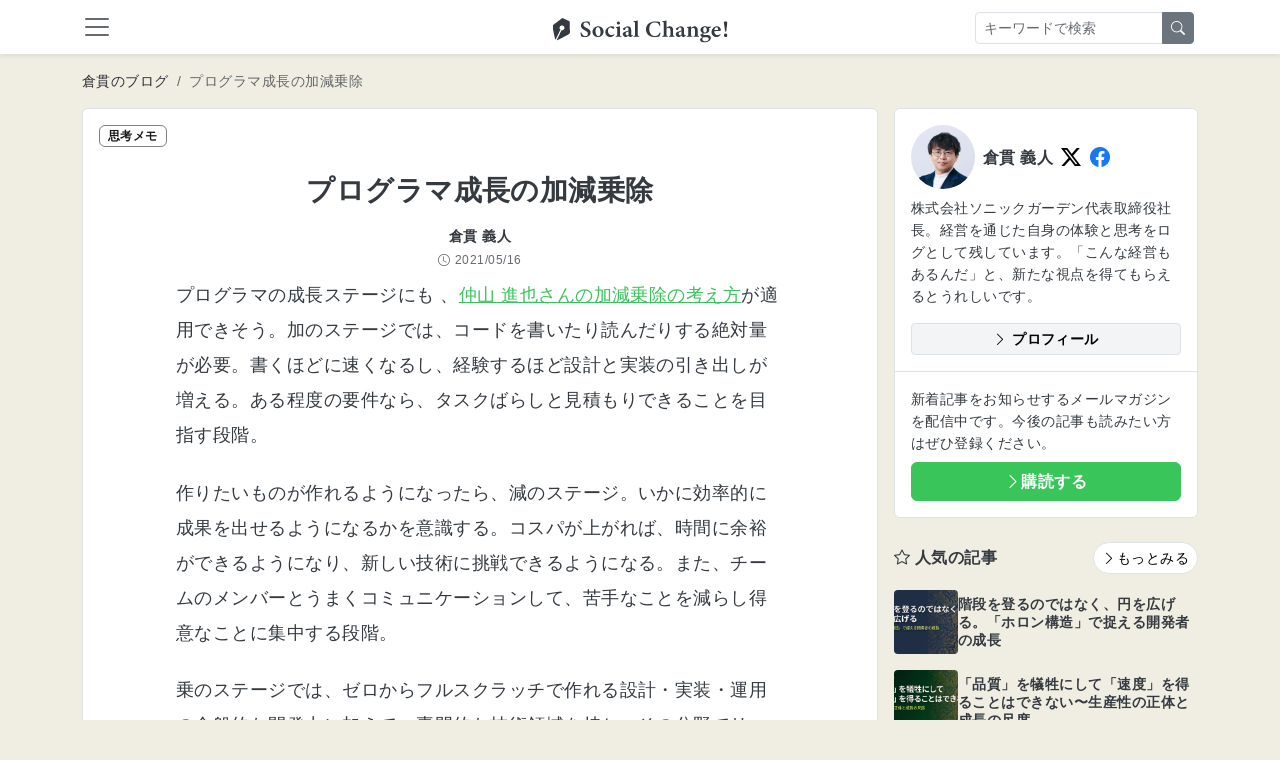

--- FILE ---
content_type: text/html; charset=utf-8
request_url: https://kuranuki.sonicgarden.jp/archives/30236
body_size: 18763
content:

<!DOCTYPE html>
<html>
  <head>
    <!-- Google Tag Manager -->
<script>(function(w,d,s,l,i){w[l]=w[l]||[];w[l].push({'gtm.start':
    new Date().getTime(),event:'gtm.js'});var f=d.getElementsByTagName(s)[0],
  j=d.createElement(s),dl=l!='dataLayer'?'&l='+l:'';j.async=true;j.src=
  'https://www.googletagmanager.com/gtm.js?id='+i+dl;f.parentNode.insertBefore(j,f);
})(window,document,'script','dataLayer','GTM-MZTVSM76');</script>
<!-- End Google Tag Manager -->

    <meta content="text/html; charset=UTF-8" http-equiv="Content-Type">
    <title>プログラマ成長の加減乗除</title>
    <meta content="width=device-width,initial-scale=1" name="viewport">
    <meta content="yes" name="apple-mobile-web-app-capable">
    <meta content="yes" name="mobile-web-app-capable">
    <meta name="csrf-param" content="authenticity_token" />
<meta name="csrf-token" content="b2-l_MMItYVZnyNPE-EudZOA3cZtt5bBsr2OaoGuqzwPZjG6JRgmc0DWdpDd3jXUy1C3hIOfilaHkjFkWAx90A" />
    
    <meta name="description" content="プログラマの成長ステージにも 、仲山 進也さんの加減乗除の考え方が適用できそう。加のステージでは、コードを書いたり読んだりする絶対量が必要。書くほどに速くなるし、経験するほど設計と実装の引き出しが増える。ある程度の要件な […]
">
    <meta property="og:title" content="プログラマ成長の加減乗除 | Social Change!">
    <meta property="og:description" content="プログラマの成長ステージにも 、仲山 進也さんの加減乗除の考え方が適用できそう。加のステージでは、コードを書いたり読んだりする絶対量が必要。書くほどに速くなるし、経験するほど設計と実装の引き出しが増える。ある程度の要件な […]
">
    <meta property="og:type" content="article">
    <meta property="og:url" content="https://kuranuki.sonicgarden.jp/archives/30236">
    <meta property="og:image" content="https://kuranuki.sonicgarden.jp/assets/ogp-9e63a070.png">
    <meta property="og:image:secure_url" content="https://kuranuki.sonicgarden.jp/assets/ogp-9e63a070.png">
    <meta property="og:site_name" content="Social Change!">
    <meta name="twitter:card" content="summary_large_image">
    <meta name="twitter:title" content="プログラマ成長の加減乗除 | Social Change!">
    <meta name="twitter:description" content="プログラマの成長ステージにも 、仲山 進也さんの加減乗除の考え方が適用できそう。加のステージでは、コードを書いたり読んだりする絶対量が必要。書くほどに速くなるし、経験するほど設計と実装の引き出しが増える。ある程度の要件な […]
">
    <meta name="twitter:image" content="https://kuranuki.sonicgarden.jp/assets/ogp-9e63a070.png">
    <link rel="canonical" href="https://kuranuki.sonicgarden.jp/archives/30236">
    <link href="/icon.png" rel="icon" type="image/png">
    <link href="/icon.svg" rel="icon" type="image/svg+xml">
    <link href="/icon.png" rel="apple-touch-icon">
    <link rel="stylesheet" href="/assets/actiontext-e646701d.css" data-turbo-track="reload" />
<link rel="stylesheet" href="/assets/app-d8296019.css" data-turbo-track="reload" />
<link rel="stylesheet" href="/assets/application-92a64bb3.css" data-turbo-track="reload" />
    <script src="/assets/application-ef40fb11.js" data-turbo-track="reload" type="module"></script>
  </head>
  <body class="bg-blog">
    <!-- Google Tag Manager (noscript) -->
<noscript><iframe src="https://www.googletagmanager.com/ns.html?id=GTM-MZTVSM76"
                  height="0" width="0" style="display:none;visibility:hidden"></iframe></noscript>
<!-- End Google Tag Manager (noscript) -->

    <nav class="sc-navbar navbar sticky-top bg-white shadow-sm pb-0">
  <div class="container-fluid container-xl position-relative pb-2">
    <a class="navbar-toggler border-0 px-0" data-bs-target="#global-navbar" data-bs-toggle="collapse" type="button">
      <span class="navbar-toggler-icon"></span>
    </a>
    <a class="navbar-brand position-absolute start-50 m-0 top-0" href="/">
      <img class="img-fluid" alt="Social Change!" width="175" height="28" loading="eager" decoding="sync" fetchpriority="high" src="/assets/logo_black-5be4eede.svg" />
</a>    <form class="d-none d-lg-flex me-3 position-absolute end-0 top-0 py-1" action="/blog/search" accept-charset="UTF-8" method="get">
      <div class="input-group">
        <input placeholder="キーワードで検索" class="form-control form-control-sm" type="text" name="q" id="q" />
        <button name="button" type="submit" class="btn btn-sm btn-secondary">
          <i class="bi bi-search"></i>
</button>      </div>
</form>    <button class="btn btn-link d-lg-none text-body p-0" data-bs-toggle="collapse" data-bs-target="#mobile-search-form" aria-expanded="false" aria-controls="mobile-search-form" type="button">
      <i class="bi bi-search fs-4"></i>
    </button>
    <div class="collapse navbar-collapse mt-2 mx-2" id="global-navbar">
      <ul class="navbar-nav">
        <li class="nav-item">
          <a class="nav-link" href="/">
            <i class="bi bi-house"></i>
            ホーム
</a>        </li>
        
          <li class="nav-item">
            <a class="nav-link" href="/auth/google_oauth2">
              <i class="bi bi-google"></i>
              Googleでログイン
</a>          </li>
        <li class="nav-item">
          <a class="nav-link" href="/profile">
            <i class="bi bi-info-circle"></i>
            このサイトについて
</a>        </li>
        <li class="nav-item">
          <a class="nav-link" target="_blank" href="https://app.jibun-apps.jp/form/130355f4-8ddf-4302-8fca-87f49971968e/new">
            <i class="bi bi-envelope"></i>
            お問い合わせ
</a>        </li>
      </ul>
    </div>
    <div class="collapse w-100 p-3 pb-2 d-lg-none" id="mobile-search-form">
    <form class="d-flex w-100" action="/blog/search" accept-charset="UTF-8" method="get">
      <div class="input-group">
        <input placeholder="キーワードで検索" class="form-control form-control-sm flex-grow-1" type="text" name="q" id="q" />
        <button name="button" type="submit" class="btn btn-sm btn-secondary flex-shrink-0">
          <i class="bi bi-search"></i>
</button>      </div>
</form>    </div>
  </div>
</nav>

    
    <script type="application/ld+json">{"@context":"https://schema.org","@type":"BlogPosting","headline":"プログラマ成長の加減乗除","description":"プログラマの成長ステージにも 、仲山 進也さんの加減乗除の考え方が適用できそう。加のステージでは、コードを書いたり読んだりする絶対量が必要。書くほどに速くなるし、経験するほど設計と実装の引き出しが増える。ある程度の要件な […]\n","datePublished":"2021-05-16T09:56:59Z","dateModified":"2021-05-16T09:56:59Z","author":{"@type":"Person","name":"倉貫義人","url":"https://kuranuki.sonicgarden.jp","sameAs":["https://twitter.com/kuranuki","https://facebook.com/kuranuki"]},"publisher":{"@type":"Organization","name":"株式会社ソニックガーデン","logo":{"@type":"ImageObject","url":"https://kuranuki.sonicgarden.jp/assets/logo-05f0b858.png"}},"mainEntityOfPage":{"@type":"WebPage","@id":"https://kuranuki.sonicgarden.jp/archives/30236"}}</script>
<script type="application/ld+json">{"@context":"https://schema.org","@type":"WebSite","name":"Social Change!","url":"https://kuranuki.sonicgarden.jp","potentialAction":{"@type":"SearchAction","target":{"@type":"EntryPoint","urlTemplate":"https://kuranuki.sonicgarden.jp/blog/search?q={search_term_string}"},"query-input":"required name=search_term_string"}}</script>

<div class="container-fluid container-xl my-2 my-md-3">
  <nav aria-label="breadcrumb">
  <ol class="breadcrumb flex-nowrap mb-0">
    <li class="breadcrumb-item small text-nowrap">
      <a href="/blog" class="link-dark hover-animation text-decoration-none">倉貫のブログ</a>
    </li>

    <li class="breadcrumb-item small text-nowrap text-truncate active" aria-current="page">
      プログラマ成長の加減乗除
    </li>
  </ol>
</nav>

</div>

<div class="container-fluid container-xl">

    <div class="d-md-flex g-md-0">
      <div class="blog-index__content-primary">
        <article class="blog-show__article category-note mb-4">
          <header class="blog-show__header is-note">
            <span class="badge blog-show__badge">思考メモ</span>
            <h1 class="w-content mt-4 mb-3 mt-lg-4 pt-3 fs-3">プログラマ成長の加減乗除</h1>

            <div class="w-content">
                <p class="small fw-bold mb-1" itemprop="author" itemscope itemtype="https://schema.org/Person">
                  <span itemprop="name">倉貫 義人</span>
                </p>
              <p class="smaller text-muted mb-0">
                <time class="d-inline-flex align-items-center" datetime="2021-05-16T09:56:59Z" itemprop="datePublished">
                  <i class="bi bi-clock me-1"></i>
                  <span>2021/05/16</span>
                </time>
              </p>
            </div>
          </header>
          <div class="blog-show__content w-content overflow-hidden py-0 px-3 px-lg-0 pt-lg-2">
            
<p>プログラマの成長ステージにも 、<a href="https://amzn.to/3fp6Iw6" target="_blank" rel="noreferrer noopener">仲山 進也さんの加減乗除の考え方</a>が適用できそう。加のステージでは、コードを書いたり読んだりする絶対量が必要。書くほどに速くなるし、経験するほど設計と実装の引き出しが増える。ある程度の要件なら、タスクばらしと見積もりできることを目指す段階。</p>







<p>作りたいものが作れるようになったら、減のステージ。いかに効率的に成果を出せるようになるかを意識する。コスパが上がれば、時間に余裕ができるようになり、新しい技術に挑戦できるようになる。また、チームのメンバーとうまくコミュニケーションして、苦手なことを減らし得意なことに集中する段階。</p>







<p>乗のステージでは、ゼロからフルスクラッチで作れる設計・実装・運用の全般的な開発力に加えて、専門的な技術領域を持ち、その分野でリードできる。チーム内でも他の人を助ける場面が増え、多くのプロジェクトで頼られて、複数の案件に関わりつつセルフマネジメントして並列で価値を出していける段階。</p>







<p>技術領域でなく、バイネームで存在感が出せるのが、除のステージ。仕事はプログラミングだとしても、組織で言えば経営の視点や視野を持ちつつ、自分で考えて成果を出す。自分の趣味嗜好でやっていることと、仕事で成果が出ることが一致しているから、使役される労働ではない。「遊ぶように働く」段階。</p>

          </div>

          <div class="w-content pt-2 mb-4 pb-md-4 mb-md-3 text-center">
            <button name="button" type="submit" class="btn btn-light border me-1" data-controller="read-button" data-read-button-post-id-value="30236" data-read-button-api-url-value="https://www.sonicgarden.world/kuranuki_blog_api/sg_contents" data-action="click-&gt;read-button#click">
              <i class="bi bi-hand-thumbs-up-fill"></i> 読んだよ
              <small class="btn-read-count fw-bold smaller">
                <span class="js-read-count">0</span>人
              </small>
</button>            <a class="btn btn-light border me-1" target="_blank" rel="noopener noreferrer" href="https://www.facebook.com/share.php?u=https://kuranuki.sonicgarden.jp/archives/30236">
              <i class="bi-facebook text-facebook me-1"></i>シェア
</a>            <a class="btn btn-light border" target="_blank" rel="noopener noreferrer" href="https://twitter.com/intent/tweet?text=プログラマ成長の加減乗除&amp;url=https://kuranuki.sonicgarden.jp/archives/30236">
              <i class="bi-twitter-x text-twitter me-2"></i>ポスト
</a>          </div>
        </article>

        <div class="d-none d-md-block">
          <div class="border bg-white d-md-flex rounded mt-3 mb-4 my-md-4">

</div>

        </div>
      </div>

      <div class="col ps-md-3 blog-index__sidebar">
  <section class="blog-index__profile border bg-white rounded mb-3">
    <div class="p-3">
      <div class="d-flex align-items-center mb-2">
        <img alt="アイコン" class="avatar avatar-96 photo blog-index__profile-icon me-2 rounded-pill" width="96" height="96" loading="lazy" src="/assets/kuranuki-602c892c.png" />
        <div class="fw-bold">倉貫 義人</div>
        <a class="lead d-inline-block mx-1 ms-2" href="https://twitter.com/kuranuki" target="_blank"><i class="bi bi-twitter-x text-twitter"></i></a>
        <a class="lead d-inline-block mx-1" href="https://facebook.com/kuranuki" target="_blank"><i class="bi bi-facebook text-facebook"></i></a>
      </div>
      <p class="small mb-3">株式会社ソニックガーデン代表取締役社長。経営を通じた自身の体験と思考をログとして残しています。「こんな経営もあるんだ」と、新たな視点を得てもらえるとうれしいです。</p>
      <a class="btn btn-light btn-sm d-block border fw-bold mt-2" href="https://kuranuki.sonicgarden.jp/profile" target="_blank">
        <i class="bi bi-chevron-right"></i> プロフィール
      </a>
    </div>
    <div class="border-top p-3">
      <p class="mb-2 small">
        新着記事をお知らせするメールマガジンを配信中です。今後の記事も読みたい方はぜひ登録ください。
      </p>
        <a class="d-block btn btn-primary fw-bold text-white" href="/blog/subscription/new">
    <i class="bi bi-chevron-right"></i>購読する
</a>
    </div>
  </section>

  <div class="d-md-none">
    <div class="border bg-white d-md-flex rounded mt-3 mb-4 my-md-4">

</div>

  </div>

  <section class="blog-index__popular-posts my-4">
    <header class="d-flex mb-3 justify-content-between align-items-center">
      <h2 class="fs-6 mb-0"><i class="bi-star"></i> 人気の記事</h2>
      <a class="btn btn-sm btn-light bg-white rounded-pill border hover-animation" href="/popular">
        <i class="bi bi-chevron-right"></i>もっとみる
</a>    </header>

    <div>
        <a class="blog-index__popular-link" href="/archives/35694">
          <img alt="階段を登るのではなく、円を広げる。「ホロン構造」で捉える開発者の成長" class="blog-index__popular-thumbnail" loading="lazy" src="https://kuranuki-wp.sonicgarden.jp/wp-content/uploads/2026/01/Gemini_Generated_Image_p6a44p6a44p6a44p.jpg" />
          <h3 class="small mb-0">階段を登るのではなく、円を広げる。「ホロン構造」で捉える開発者の成長</h3>
</a>        <a class="blog-index__popular-link" href="/archives/35668">
          <img alt="「品質」を犠牲にして「速度」を得ることはできない〜生産性の正体と成長の尺度" class="blog-index__popular-thumbnail" loading="lazy" src="https://kuranuki-wp.sonicgarden.jp/wp-content/uploads/2026/01/Gemini_Generated_Image_mkc0rtmkc0rtmkc0.jpg" />
          <h3 class="small mb-0">「品質」を犠牲にして「速度」を得ることはできない〜生産性の正体と成長の尺度</h3>
</a>        <a class="blog-index__popular-link" href="/archives/35681">
          <img alt="「管理」を捨てて「マネジメント」を取り戻す。自律型組織を支えるセルフマネジメントの5段階〜『月刊先端教育』取材ログ" class="blog-index__popular-thumbnail" loading="lazy" src="https://kuranuki-wp.sonicgarden.jp/wp-content/uploads/2026/01/Gemini_Generated_Image_l6v5o4l6v5o4l6v5-1-scaled.jpg" />
          <h3 class="small mb-0">「管理」を捨てて「マネジメント」を取り戻す。自律型組織を支えるセルフマネジメントの5段階〜『月刊先端教育』取材ログ</h3>
</a>        <a class="blog-index__popular-link" href="/archives/35621">
          <img alt="投資としての「抽出」から、耕作としての「注入」へ〜2026年の年頭所感の代わりとして" class="blog-index__popular-thumbnail" loading="lazy" src="https://kuranuki-wp.sonicgarden.jp/wp-content/uploads/2026/01/20260106-1200.jpg" />
          <h3 class="small mb-0">投資としての「抽出」から、耕作としての「注入」へ〜2026年の年頭所感の代わりとして</h3>
</a>        <a class="blog-index__popular-link" href="/archives/35554">
          <img alt="ブログ「Social Change!」をリニューアルしました〜「仕事を技芸とする」文化を広げるために" class="blog-index__popular-thumbnail" loading="lazy" src="https://kuranuki-wp.sonicgarden.jp/wp-content/uploads/2025/12/IMG_0128_reupload-scaled.jpg" />
          <h3 class="small mb-0">ブログ「Social Change!」をリニューアルしました〜「仕事を技芸とする」文化を広げるために</h3>
</a>        <a class="blog-index__popular-link" href="/archives/35516">
          <img alt="人が読まなくてもAIが読んでくれる。ブログを書き続ける新しい意味について" class="blog-index__popular-thumbnail" loading="lazy" src="https://kuranuki-wp.sonicgarden.jp/wp-content/uploads/2025/12/2c5c747ca315134859093892c35f92aa_reupload-scaled.jpg" />
          <h3 class="small mb-0">人が読まなくてもAIが読んでくれる。ブログを書き続ける新しい意味について</h3>
</a>    </div>
  </section>
</div>

    </div>
</div>


    <section class="bg-dark text-white py-5">
  <div class="container-fluid container-xl">

    <a class="footer-brand mb-3 d-block text-center" href="/">
      <img class="img-fluid d-block mx-auto mb-0" alt="Social Change!" width="175" height="28" loading="eager" decoding="sync" fetchpriority="high" src="/assets/logo_white-ed9b0761.svg" />
</a>
    <div class="text-center">
      <p class="fw-bold">仕事を技芸とする文化を広げるメディア</p>
    </div>

    <div class="d-flex justify-content-center">
      <a class="small link-light text-decoration-none text-decoration-hover-underline border-end border-secondary pe-2 me-2" href="/profile">このサイトについて</a>
      <a class="small link-light text-decoration-none text-decoration-hover-underline border-end border-secondary pe-2 me-2" target="_blank" href="https://app.jibun-apps.jp/form/130355f4-8ddf-4302-8fca-87f49971968e/new">お問い合わせ</a>
      <a class="small link-light text-decoration-none text-decoration-hover-underline" target="_blank" href="https://www.sonicgarden.jp/">運営会社</a>
    </div>

  </div>
</section>

  </body>
</html>


--- FILE ---
content_type: text/css
request_url: https://kuranuki.sonicgarden.jp/assets/app-d8296019.css
body_size: 138557
content:
/*!
 * Bootstrap  v5.3.8 (https://getbootstrap.com/)
 * Copyright 2011-2025 The Bootstrap Authors
 * Licensed under MIT (https://github.com/twbs/bootstrap/blob/main/LICENSE)
 */:root,[data-bs-theme=light]{--bs-blue: #0d6efd;--bs-indigo: #6610f2;--bs-purple: #6f42c1;--bs-pink: #d63384;--bs-red: #dc3545;--bs-orange: #fd7e14;--bs-yellow: #ffc107;--bs-green: #198754;--bs-teal: #20c997;--bs-cyan: #0dcaf0;--bs-black: #000;--bs-white: #fff;--bs-gray: #6c757d;--bs-gray-dark: #343a40;--bs-gray-100: #f8f9fa;--bs-gray-200: #e9ecef;--bs-gray-300: #dee2e6;--bs-gray-400: #ced4da;--bs-gray-500: #adb5bd;--bs-gray-600: #6c757d;--bs-gray-700: #495057;--bs-gray-800: #343a40;--bs-gray-900: #212529;--bs-primary: #3ac55a;--bs-secondary: #6c757d;--bs-success: #5dbf7a;--bs-info: #4da3c7;--bs-warning: #e2a659;--bs-danger: #d36262;--bs-light: #f3f4f6;--bs-dark: #2d2f36;--bs-primary-rgb: 58, 197, 90;--bs-secondary-rgb: 108, 117, 125;--bs-success-rgb: 93, 191, 122;--bs-info-rgb: 77, 163, 199;--bs-warning-rgb: 226, 166, 89;--bs-danger-rgb: 211, 98, 98;--bs-light-rgb: 243, 244, 246;--bs-dark-rgb: 45, 47, 54;--bs-primary-text-emphasis: rgb(23.2, 78.8, 36);--bs-secondary-text-emphasis: rgb(43.2, 46.8, 50);--bs-success-text-emphasis: rgb(37.2, 76.4, 48.8);--bs-info-text-emphasis: rgb(30.8, 65.2, 79.6);--bs-warning-text-emphasis: rgb(90.4, 66.4, 35.6);--bs-danger-text-emphasis: rgb(84.4, 39.2, 39.2);--bs-light-text-emphasis: #495057;--bs-dark-text-emphasis: #495057;--bs-primary-bg-subtle: rgb(215.6, 243.4, 222);--bs-secondary-bg-subtle: rgb(225.6, 227.4, 229);--bs-success-bg-subtle: rgb(222.6, 242.2, 228.4);--bs-info-bg-subtle: rgb(219.4, 236.6, 243.8);--bs-warning-bg-subtle: rgb(249.2, 237.2, 221.8);--bs-danger-bg-subtle: rgb(246.2, 223.6, 223.6);--bs-light-bg-subtle: rgb(251.5, 252, 252.5);--bs-dark-bg-subtle: #ced4da;--bs-primary-border-subtle: rgb(176.2, 231.8, 189);--bs-secondary-border-subtle: rgb(196.2, 199.8, 203);--bs-success-border-subtle: rgb(190.2, 229.4, 201.8);--bs-info-border-subtle: rgb(183.8, 218.2, 232.6);--bs-warning-border-subtle: rgb(243.4, 219.4, 188.6);--bs-danger-border-subtle: rgb(237.4, 192.2, 192.2);--bs-light-border-subtle: #e9ecef;--bs-dark-border-subtle: #adb5bd;--bs-white-rgb: 255, 255, 255;--bs-black-rgb: 0, 0, 0;--bs-font-sans-serif: "Noto Sans JP", sans-serif;--bs-font-monospace: SFMono-Regular, Menlo, Monaco, Consolas, "Liberation Mono", "Courier New", monospace;--bs-gradient: linear-gradient(180deg, rgba(255, 255, 255, 0.15), rgba(255, 255, 255, 0));--bs-body-font-family: var(--bs-font-sans-serif);--bs-body-font-size:1rem;--bs-body-font-weight: 400;--bs-body-line-height: 1.6;--bs-body-color: #343a40;--bs-body-color-rgb: 52, 58, 64;--bs-body-bg: #fff;--bs-body-bg-rgb: 255, 255, 255;--bs-emphasis-color: #000;--bs-emphasis-color-rgb: 0, 0, 0;--bs-secondary-color: rgba(52, 58, 64, 0.75);--bs-secondary-color-rgb: 52, 58, 64;--bs-secondary-bg: #e9ecef;--bs-secondary-bg-rgb: 233, 236, 239;--bs-tertiary-color: rgba(52, 58, 64, 0.5);--bs-tertiary-color-rgb: 52, 58, 64;--bs-tertiary-bg: #f8f9fa;--bs-tertiary-bg-rgb: 248, 249, 250;--bs-heading-color: inherit;--bs-link-color: #3ac55a;--bs-link-color-rgb: 58, 197, 90;--bs-link-decoration: underline;--bs-link-hover-color: rgb(46.4, 157.6, 72);--bs-link-hover-color-rgb: 46, 158, 72;--bs-code-color: #d63384;--bs-highlight-color: #343a40;--bs-highlight-bg: rgb(255, 242.6, 205.4);--bs-border-width: 1px;--bs-border-style: solid;--bs-border-color: #dee2e6;--bs-border-color-translucent: rgba(0, 0, 0, 0.175);--bs-border-radius: 0.375rem;--bs-border-radius-sm: 0.25rem;--bs-border-radius-lg: 0.5rem;--bs-border-radius-xl: 1rem;--bs-border-radius-xxl: 2rem;--bs-border-radius-2xl: var(--bs-border-radius-xxl);--bs-border-radius-pill: 50rem;--bs-box-shadow: 0 0.5rem 1rem rgba(0, 0, 0, 0.15);--bs-box-shadow-sm: 0 0.125rem 0.25rem rgba(0, 0, 0, 0.075);--bs-box-shadow-lg: 0 1rem 3rem rgba(0, 0, 0, 0.175);--bs-box-shadow-inset: inset 0 1px 2px rgba(0, 0, 0, 0.075);--bs-focus-ring-width: 0.25rem;--bs-focus-ring-opacity: 0.25;--bs-focus-ring-color: rgba(58, 197, 90, 0.25);--bs-form-valid-color: #5dbf7a;--bs-form-valid-border-color: #5dbf7a;--bs-form-invalid-color: #d36262;--bs-form-invalid-border-color: #d36262}[data-bs-theme=dark]{color-scheme:dark;--bs-body-color: #dee2e6;--bs-body-color-rgb: 222, 226, 230;--bs-body-bg: #212529;--bs-body-bg-rgb: 33, 37, 41;--bs-emphasis-color: #fff;--bs-emphasis-color-rgb: 255, 255, 255;--bs-secondary-color: rgba(222, 226, 230, 0.75);--bs-secondary-color-rgb: 222, 226, 230;--bs-secondary-bg: #343a40;--bs-secondary-bg-rgb: 52, 58, 64;--bs-tertiary-color: rgba(222, 226, 230, 0.5);--bs-tertiary-color-rgb: 222, 226, 230;--bs-tertiary-bg: rgb(42.5, 47.5, 52.5);--bs-tertiary-bg-rgb: 43, 48, 53;--bs-primary-text-emphasis: rgb(136.8, 220.2, 156);--bs-secondary-text-emphasis: rgb(166.8, 172.2, 177);--bs-success-text-emphasis: rgb(157.8, 216.6, 175.2);--bs-info-text-emphasis: rgb(148.2, 199.8, 221.4);--bs-warning-text-emphasis: rgb(237.6, 201.6, 155.4);--bs-danger-text-emphasis: rgb(228.6, 160.8, 160.8);--bs-light-text-emphasis: #f8f9fa;--bs-dark-text-emphasis: #dee2e6;--bs-primary-bg-subtle: rgb(11.6, 39.4, 18);--bs-secondary-bg-subtle: rgb(21.6, 23.4, 25);--bs-success-bg-subtle: rgb(18.6, 38.2, 24.4);--bs-info-bg-subtle: rgb(15.4, 32.6, 39.8);--bs-warning-bg-subtle: rgb(45.2, 33.2, 17.8);--bs-danger-bg-subtle: rgb(42.2, 19.6, 19.6);--bs-light-bg-subtle: #343a40;--bs-dark-bg-subtle: #1a1d20;--bs-primary-border-subtle: rgb(34.8, 118.2, 54);--bs-secondary-border-subtle: rgb(64.8, 70.2, 75);--bs-success-border-subtle: rgb(55.8, 114.6, 73.2);--bs-info-border-subtle: rgb(46.2, 97.8, 119.4);--bs-warning-border-subtle: rgb(135.6, 99.6, 53.4);--bs-danger-border-subtle: rgb(126.6, 58.8, 58.8);--bs-light-border-subtle: #495057;--bs-dark-border-subtle: #343a40;--bs-heading-color: inherit;--bs-link-color: rgb(136.8, 220.2, 156);--bs-link-hover-color: rgb(160.44, 227.16, 175.8);--bs-link-color-rgb: 137, 220, 156;--bs-link-hover-color-rgb: 160, 227, 176;--bs-code-color: rgb(230.4, 132.6, 181.2);--bs-highlight-color: #dee2e6;--bs-highlight-bg: rgb(102, 77.2, 2.8);--bs-border-color: #495057;--bs-border-color-translucent: rgba(255, 255, 255, 0.15);--bs-form-valid-color: rgb(117, 183, 152.4);--bs-form-valid-border-color: rgb(117, 183, 152.4);--bs-form-invalid-color: rgb(234, 133.8, 143.4);--bs-form-invalid-border-color: rgb(234, 133.8, 143.4)}*,*::before,*::after{box-sizing:border-box}@media(prefers-reduced-motion: no-preference){:root{scroll-behavior:smooth}}body{margin:0;font-family:var(--bs-body-font-family);font-size:var(--bs-body-font-size);font-weight:var(--bs-body-font-weight);line-height:var(--bs-body-line-height);color:var(--bs-body-color);text-align:var(--bs-body-text-align);background-color:var(--bs-body-bg);-webkit-text-size-adjust:100%;-webkit-tap-highlight-color:rgba(0,0,0,0)}hr{margin:1rem 0;color:inherit;border:0;border-top:var(--bs-border-width) solid;opacity:.25}h6,.h6,h5,.h5,h4,.h4,h3,.h3,h2,.h2,h1,.h1{margin-top:0;margin-bottom:.5rem;font-weight:700;line-height:1.3;color:var(--bs-heading-color)}h1,.h1{font-size:calc(1.15rem + 1.8vw)}.disable-rfs h1,.disable-rfs .h1,h1.disable-rfs,.disable-rfs.h1{font-size:2.5rem}@media(min-width: 1200px){h1,.h1{font-size:2.5rem}}h2,.h2{font-size:calc(1.1rem + 1.2vw)}.disable-rfs h2,.disable-rfs .h2,h2.disable-rfs,.disable-rfs.h2{font-size:2rem}@media(min-width: 1200px){h2,.h2{font-size:2rem}}h3,.h3{font-size:calc(1.075rem + 0.9vw)}.disable-rfs h3,.disable-rfs .h3,h3.disable-rfs,.disable-rfs.h3{font-size:1.75rem}@media(min-width: 1200px){h3,.h3{font-size:1.75rem}}h4,.h4{font-size:calc(1.05rem + 0.6vw)}.disable-rfs h4,.disable-rfs .h4,h4.disable-rfs,.disable-rfs.h4{font-size:1.5rem}@media(min-width: 1200px){h4,.h4{font-size:1.5rem}}h5,.h5{font-size:calc(1.025rem + 0.3vw)}.disable-rfs h5,.disable-rfs .h5,h5.disable-rfs,.disable-rfs.h5{font-size:1.25rem}@media(min-width: 1200px){h5,.h5{font-size:1.25rem}}h6,.h6{font-size:1rem}p{margin-top:0;margin-bottom:1rem}abbr[title]{-webkit-text-decoration:underline dotted;text-decoration:underline dotted;cursor:help;-webkit-text-decoration-skip-ink:none;text-decoration-skip-ink:none}address{margin-bottom:1rem;font-style:normal;line-height:inherit}ol,ul{padding-left:2rem}ol,ul,dl{margin-top:0;margin-bottom:1rem}ol ol,ul ul,ol ul,ul ol{margin-bottom:0}dt{font-weight:700}dd{margin-bottom:.5rem;margin-left:0}blockquote{margin:0 0 1rem}b,strong{font-weight:bolder}small,.small{font-size:0.875em}mark,.mark{padding:.1875em;color:var(--bs-highlight-color);background-color:var(--bs-highlight-bg)}sub,sup{position:relative;font-size:0.75em;line-height:0;vertical-align:baseline}sub{bottom:-0.25em}sup{top:-0.5em}a{color:rgba(var(--bs-link-color-rgb), var(--bs-link-opacity, 1));text-decoration:underline}a:hover{--bs-link-color-rgb: var(--bs-link-hover-color-rgb)}a:not([href]):not([class]),a:not([href]):not([class]):hover{color:inherit;text-decoration:none}pre,code,kbd,samp{font-family:var(--bs-font-monospace);font-size:1em}pre{display:block;margin-top:0;margin-bottom:1rem;overflow:auto;font-size:0.875em}pre code{font-size:inherit;color:inherit;word-break:normal}code{font-size:0.875em;color:var(--bs-code-color);word-wrap:break-word}a>code{color:inherit}kbd{padding:.1875rem .375rem;font-size:0.875em;color:var(--bs-body-bg);background-color:var(--bs-body-color);border-radius:.25rem}kbd kbd{padding:0;font-size:1em}figure{margin:0 0 1rem}img,svg{vertical-align:middle}table{caption-side:bottom;border-collapse:collapse}caption{padding-top:.5rem;padding-bottom:.5rem;color:var(--bs-secondary-color);text-align:left}th{text-align:inherit;text-align:-webkit-match-parent}thead,tbody,tfoot,tr,td,th{border-color:inherit;border-style:solid;border-width:0}label{display:inline-block}button{border-radius:0}button:focus:not(:focus-visible){outline:0}input,button,select,optgroup,textarea{margin:0;font-family:inherit;font-size:inherit;line-height:inherit}button,select{text-transform:none}[role=button]{cursor:pointer}select{word-wrap:normal}select:disabled{opacity:1}[list]:not([type=date]):not([type=datetime-local]):not([type=month]):not([type=week]):not([type=time])::-webkit-calendar-picker-indicator{display:none !important}button,[type=button],[type=reset],[type=submit]{-webkit-appearance:button}button:not(:disabled),[type=button]:not(:disabled),[type=reset]:not(:disabled),[type=submit]:not(:disabled){cursor:pointer}::-moz-focus-inner{padding:0;border-style:none}textarea{resize:vertical}fieldset{min-width:0;padding:0;margin:0;border:0}legend{float:left;width:100%;padding:0;margin-bottom:.5rem;line-height:inherit;font-size:calc(1.05rem + 0.6vw)}.disable-rfs legend,legend.disable-rfs{font-size:1.5rem}@media(min-width: 1200px){legend{font-size:1.5rem}}legend+*{clear:left}::-webkit-datetime-edit-fields-wrapper,::-webkit-datetime-edit-text,::-webkit-datetime-edit-minute,::-webkit-datetime-edit-hour-field,::-webkit-datetime-edit-day-field,::-webkit-datetime-edit-month-field,::-webkit-datetime-edit-year-field{padding:0}::-webkit-inner-spin-button{height:auto}[type=search]{-webkit-appearance:textfield;outline-offset:-2px}[type=search]::-webkit-search-cancel-button{cursor:pointer;filter:grayscale(1)}::-webkit-search-decoration{-webkit-appearance:none}::-webkit-color-swatch-wrapper{padding:0}::file-selector-button{font:inherit;-webkit-appearance:button}output{display:inline-block}iframe{border:0}summary{display:list-item;cursor:pointer}progress{vertical-align:baseline}[hidden]{display:none !important}.lead{font-size:calc(1.025rem + 0.3vw)}.disable-rfs .lead,.lead.disable-rfs{font-size:1.25rem}@media(min-width: 1200px){.lead{font-size:1.25rem}}.lead{font-weight:400}.display-1{font-weight:300;line-height:1.3;font-size:calc(1.4rem + 4.8vw)}.disable-rfs .display-1,.display-1.disable-rfs{font-size:5rem}@media(min-width: 1200px){.display-1{font-size:5rem}}.display-2{font-weight:300;line-height:1.3;font-size:calc(1.35rem + 4.2vw)}.disable-rfs .display-2,.display-2.disable-rfs{font-size:4.5rem}@media(min-width: 1200px){.display-2{font-size:4.5rem}}.display-3{font-weight:300;line-height:1.3;font-size:calc(1.3rem + 3.6vw)}.disable-rfs .display-3,.display-3.disable-rfs{font-size:4rem}@media(min-width: 1200px){.display-3{font-size:4rem}}.display-4{font-weight:300;line-height:1.3;font-size:calc(1.25rem + 3vw)}.disable-rfs .display-4,.display-4.disable-rfs{font-size:3.5rem}@media(min-width: 1200px){.display-4{font-size:3.5rem}}.display-5{font-weight:300;line-height:1.3;font-size:calc(1.2rem + 2.4vw)}.disable-rfs .display-5,.display-5.disable-rfs{font-size:3rem}@media(min-width: 1200px){.display-5{font-size:3rem}}.display-6{font-weight:300;line-height:1.3;font-size:calc(1.15rem + 1.8vw)}.disable-rfs .display-6,.display-6.disable-rfs{font-size:2.5rem}@media(min-width: 1200px){.display-6{font-size:2.5rem}}.list-unstyled{padding-left:0;list-style:none}.list-inline{padding-left:0;list-style:none}.list-inline-item{display:inline-block}.list-inline-item:not(:last-child){margin-right:.5rem}.initialism{font-size:0.875em;text-transform:uppercase}.blockquote{margin-bottom:1rem;font-size:calc(1.025rem + 0.3vw)}.disable-rfs .blockquote,.blockquote.disable-rfs{font-size:1.25rem}@media(min-width: 1200px){.blockquote{font-size:1.25rem}}.blockquote>:last-child{margin-bottom:0}.blockquote-footer{margin-top:-1rem;margin-bottom:1rem;font-size:0.875em;color:#6c757d}.blockquote-footer::before{content:"— "}.img-fluid{max-width:100%;height:auto}.img-thumbnail{padding:.25rem;background-color:var(--bs-body-bg);border:var(--bs-border-width) solid var(--bs-border-color);border-radius:var(--bs-border-radius);max-width:100%;height:auto}.figure{display:inline-block}.figure-img{margin-bottom:.5rem;line-height:1}.figure-caption{font-size:0.875em;color:var(--bs-secondary-color)}.container,.container-fluid,.container-xxl,.container-xl,.container-lg,.container-md,.container-sm{--bs-gutter-x: 1.5rem;--bs-gutter-y: 0;width:100%;padding-right:calc(var(--bs-gutter-x)*.5);padding-left:calc(var(--bs-gutter-x)*.5);margin-right:auto;margin-left:auto}@media(min-width: 576px){.container-sm,.container{max-width:540px}}@media(min-width: 768px){.container-md,.container-sm,.container{max-width:720px}}@media(min-width: 992px){.container-lg,.container-md,.container-sm,.container{max-width:960px}}@media(min-width: 1200px){.container-xl,.container-lg,.container-md,.container-sm,.container{max-width:1140px}}@media(min-width: 1400px){.container-xxl,.container-xl,.container-lg,.container-md,.container-sm,.container{max-width:1320px}}:root{--bs-breakpoint-xs: 0;--bs-breakpoint-sm: 576px;--bs-breakpoint-md: 768px;--bs-breakpoint-lg: 992px;--bs-breakpoint-xl: 1200px;--bs-breakpoint-xxl: 1400px}.row{--bs-gutter-x: 1.5rem;--bs-gutter-y: 0;display:flex;flex-wrap:wrap;margin-top:calc(-1*var(--bs-gutter-y));margin-right:calc(-0.5*var(--bs-gutter-x));margin-left:calc(-0.5*var(--bs-gutter-x))}.row>*{flex-shrink:0;width:100%;max-width:100%;padding-right:calc(var(--bs-gutter-x)*.5);padding-left:calc(var(--bs-gutter-x)*.5);margin-top:var(--bs-gutter-y)}.col{flex:1 0 0}.row-cols-auto>*{flex:0 0 auto;width:auto}.row-cols-1>*{flex:0 0 auto;width:100%}.row-cols-2>*{flex:0 0 auto;width:50%}.row-cols-3>*{flex:0 0 auto;width:33.33333333%}.row-cols-4>*{flex:0 0 auto;width:25%}.row-cols-5>*{flex:0 0 auto;width:20%}.row-cols-6>*{flex:0 0 auto;width:16.66666667%}.col-auto{flex:0 0 auto;width:auto}.col-1{flex:0 0 auto;width:8.33333333%}.col-2{flex:0 0 auto;width:16.66666667%}.col-3{flex:0 0 auto;width:25%}.col-4{flex:0 0 auto;width:33.33333333%}.col-5{flex:0 0 auto;width:41.66666667%}.col-6{flex:0 0 auto;width:50%}.col-7{flex:0 0 auto;width:58.33333333%}.col-8{flex:0 0 auto;width:66.66666667%}.col-9{flex:0 0 auto;width:75%}.col-10{flex:0 0 auto;width:83.33333333%}.col-11{flex:0 0 auto;width:91.66666667%}.col-12{flex:0 0 auto;width:100%}.offset-1{margin-left:8.33333333%}.offset-2{margin-left:16.66666667%}.offset-3{margin-left:25%}.offset-4{margin-left:33.33333333%}.offset-5{margin-left:41.66666667%}.offset-6{margin-left:50%}.offset-7{margin-left:58.33333333%}.offset-8{margin-left:66.66666667%}.offset-9{margin-left:75%}.offset-10{margin-left:83.33333333%}.offset-11{margin-left:91.66666667%}.g-0,.gx-0{--bs-gutter-x: 0}.g-0,.gy-0{--bs-gutter-y: 0}.g-1,.gx-1{--bs-gutter-x: 0.25rem}.g-1,.gy-1{--bs-gutter-y: 0.25rem}.g-2,.gx-2{--bs-gutter-x: 0.5rem}.g-2,.gy-2{--bs-gutter-y: 0.5rem}.g-3,.gx-3{--bs-gutter-x: 1rem}.g-3,.gy-3{--bs-gutter-y: 1rem}.g-4,.gx-4{--bs-gutter-x: 1.5rem}.g-4,.gy-4{--bs-gutter-y: 1.5rem}.g-5,.gx-5{--bs-gutter-x: 3rem}.g-5,.gy-5{--bs-gutter-y: 3rem}@media(min-width: 576px){.col-sm{flex:1 0 0}.row-cols-sm-auto>*{flex:0 0 auto;width:auto}.row-cols-sm-1>*{flex:0 0 auto;width:100%}.row-cols-sm-2>*{flex:0 0 auto;width:50%}.row-cols-sm-3>*{flex:0 0 auto;width:33.33333333%}.row-cols-sm-4>*{flex:0 0 auto;width:25%}.row-cols-sm-5>*{flex:0 0 auto;width:20%}.row-cols-sm-6>*{flex:0 0 auto;width:16.66666667%}.col-sm-auto{flex:0 0 auto;width:auto}.col-sm-1{flex:0 0 auto;width:8.33333333%}.col-sm-2{flex:0 0 auto;width:16.66666667%}.col-sm-3{flex:0 0 auto;width:25%}.col-sm-4{flex:0 0 auto;width:33.33333333%}.col-sm-5{flex:0 0 auto;width:41.66666667%}.col-sm-6{flex:0 0 auto;width:50%}.col-sm-7{flex:0 0 auto;width:58.33333333%}.col-sm-8{flex:0 0 auto;width:66.66666667%}.col-sm-9{flex:0 0 auto;width:75%}.col-sm-10{flex:0 0 auto;width:83.33333333%}.col-sm-11{flex:0 0 auto;width:91.66666667%}.col-sm-12{flex:0 0 auto;width:100%}.offset-sm-0{margin-left:0}.offset-sm-1{margin-left:8.33333333%}.offset-sm-2{margin-left:16.66666667%}.offset-sm-3{margin-left:25%}.offset-sm-4{margin-left:33.33333333%}.offset-sm-5{margin-left:41.66666667%}.offset-sm-6{margin-left:50%}.offset-sm-7{margin-left:58.33333333%}.offset-sm-8{margin-left:66.66666667%}.offset-sm-9{margin-left:75%}.offset-sm-10{margin-left:83.33333333%}.offset-sm-11{margin-left:91.66666667%}.g-sm-0,.gx-sm-0{--bs-gutter-x: 0}.g-sm-0,.gy-sm-0{--bs-gutter-y: 0}.g-sm-1,.gx-sm-1{--bs-gutter-x: 0.25rem}.g-sm-1,.gy-sm-1{--bs-gutter-y: 0.25rem}.g-sm-2,.gx-sm-2{--bs-gutter-x: 0.5rem}.g-sm-2,.gy-sm-2{--bs-gutter-y: 0.5rem}.g-sm-3,.gx-sm-3{--bs-gutter-x: 1rem}.g-sm-3,.gy-sm-3{--bs-gutter-y: 1rem}.g-sm-4,.gx-sm-4{--bs-gutter-x: 1.5rem}.g-sm-4,.gy-sm-4{--bs-gutter-y: 1.5rem}.g-sm-5,.gx-sm-5{--bs-gutter-x: 3rem}.g-sm-5,.gy-sm-5{--bs-gutter-y: 3rem}}@media(min-width: 768px){.col-md{flex:1 0 0}.row-cols-md-auto>*{flex:0 0 auto;width:auto}.row-cols-md-1>*{flex:0 0 auto;width:100%}.row-cols-md-2>*{flex:0 0 auto;width:50%}.row-cols-md-3>*{flex:0 0 auto;width:33.33333333%}.row-cols-md-4>*{flex:0 0 auto;width:25%}.row-cols-md-5>*{flex:0 0 auto;width:20%}.row-cols-md-6>*{flex:0 0 auto;width:16.66666667%}.col-md-auto{flex:0 0 auto;width:auto}.col-md-1{flex:0 0 auto;width:8.33333333%}.col-md-2{flex:0 0 auto;width:16.66666667%}.col-md-3{flex:0 0 auto;width:25%}.col-md-4{flex:0 0 auto;width:33.33333333%}.col-md-5{flex:0 0 auto;width:41.66666667%}.col-md-6{flex:0 0 auto;width:50%}.col-md-7{flex:0 0 auto;width:58.33333333%}.col-md-8{flex:0 0 auto;width:66.66666667%}.col-md-9{flex:0 0 auto;width:75%}.col-md-10{flex:0 0 auto;width:83.33333333%}.col-md-11{flex:0 0 auto;width:91.66666667%}.col-md-12{flex:0 0 auto;width:100%}.offset-md-0{margin-left:0}.offset-md-1{margin-left:8.33333333%}.offset-md-2{margin-left:16.66666667%}.offset-md-3{margin-left:25%}.offset-md-4{margin-left:33.33333333%}.offset-md-5{margin-left:41.66666667%}.offset-md-6{margin-left:50%}.offset-md-7{margin-left:58.33333333%}.offset-md-8{margin-left:66.66666667%}.offset-md-9{margin-left:75%}.offset-md-10{margin-left:83.33333333%}.offset-md-11{margin-left:91.66666667%}.g-md-0,.gx-md-0{--bs-gutter-x: 0}.g-md-0,.gy-md-0{--bs-gutter-y: 0}.g-md-1,.gx-md-1{--bs-gutter-x: 0.25rem}.g-md-1,.gy-md-1{--bs-gutter-y: 0.25rem}.g-md-2,.gx-md-2{--bs-gutter-x: 0.5rem}.g-md-2,.gy-md-2{--bs-gutter-y: 0.5rem}.g-md-3,.gx-md-3{--bs-gutter-x: 1rem}.g-md-3,.gy-md-3{--bs-gutter-y: 1rem}.g-md-4,.gx-md-4{--bs-gutter-x: 1.5rem}.g-md-4,.gy-md-4{--bs-gutter-y: 1.5rem}.g-md-5,.gx-md-5{--bs-gutter-x: 3rem}.g-md-5,.gy-md-5{--bs-gutter-y: 3rem}}@media(min-width: 992px){.col-lg{flex:1 0 0}.row-cols-lg-auto>*{flex:0 0 auto;width:auto}.row-cols-lg-1>*{flex:0 0 auto;width:100%}.row-cols-lg-2>*{flex:0 0 auto;width:50%}.row-cols-lg-3>*{flex:0 0 auto;width:33.33333333%}.row-cols-lg-4>*{flex:0 0 auto;width:25%}.row-cols-lg-5>*{flex:0 0 auto;width:20%}.row-cols-lg-6>*{flex:0 0 auto;width:16.66666667%}.col-lg-auto{flex:0 0 auto;width:auto}.col-lg-1{flex:0 0 auto;width:8.33333333%}.col-lg-2{flex:0 0 auto;width:16.66666667%}.col-lg-3{flex:0 0 auto;width:25%}.col-lg-4{flex:0 0 auto;width:33.33333333%}.col-lg-5{flex:0 0 auto;width:41.66666667%}.col-lg-6{flex:0 0 auto;width:50%}.col-lg-7{flex:0 0 auto;width:58.33333333%}.col-lg-8{flex:0 0 auto;width:66.66666667%}.col-lg-9{flex:0 0 auto;width:75%}.col-lg-10{flex:0 0 auto;width:83.33333333%}.col-lg-11{flex:0 0 auto;width:91.66666667%}.col-lg-12{flex:0 0 auto;width:100%}.offset-lg-0{margin-left:0}.offset-lg-1{margin-left:8.33333333%}.offset-lg-2{margin-left:16.66666667%}.offset-lg-3{margin-left:25%}.offset-lg-4{margin-left:33.33333333%}.offset-lg-5{margin-left:41.66666667%}.offset-lg-6{margin-left:50%}.offset-lg-7{margin-left:58.33333333%}.offset-lg-8{margin-left:66.66666667%}.offset-lg-9{margin-left:75%}.offset-lg-10{margin-left:83.33333333%}.offset-lg-11{margin-left:91.66666667%}.g-lg-0,.gx-lg-0{--bs-gutter-x: 0}.g-lg-0,.gy-lg-0{--bs-gutter-y: 0}.g-lg-1,.gx-lg-1{--bs-gutter-x: 0.25rem}.g-lg-1,.gy-lg-1{--bs-gutter-y: 0.25rem}.g-lg-2,.gx-lg-2{--bs-gutter-x: 0.5rem}.g-lg-2,.gy-lg-2{--bs-gutter-y: 0.5rem}.g-lg-3,.gx-lg-3{--bs-gutter-x: 1rem}.g-lg-3,.gy-lg-3{--bs-gutter-y: 1rem}.g-lg-4,.gx-lg-4{--bs-gutter-x: 1.5rem}.g-lg-4,.gy-lg-4{--bs-gutter-y: 1.5rem}.g-lg-5,.gx-lg-5{--bs-gutter-x: 3rem}.g-lg-5,.gy-lg-5{--bs-gutter-y: 3rem}}@media(min-width: 1200px){.col-xl{flex:1 0 0}.row-cols-xl-auto>*{flex:0 0 auto;width:auto}.row-cols-xl-1>*{flex:0 0 auto;width:100%}.row-cols-xl-2>*{flex:0 0 auto;width:50%}.row-cols-xl-3>*{flex:0 0 auto;width:33.33333333%}.row-cols-xl-4>*{flex:0 0 auto;width:25%}.row-cols-xl-5>*{flex:0 0 auto;width:20%}.row-cols-xl-6>*{flex:0 0 auto;width:16.66666667%}.col-xl-auto{flex:0 0 auto;width:auto}.col-xl-1{flex:0 0 auto;width:8.33333333%}.col-xl-2{flex:0 0 auto;width:16.66666667%}.col-xl-3{flex:0 0 auto;width:25%}.col-xl-4{flex:0 0 auto;width:33.33333333%}.col-xl-5{flex:0 0 auto;width:41.66666667%}.col-xl-6{flex:0 0 auto;width:50%}.col-xl-7{flex:0 0 auto;width:58.33333333%}.col-xl-8{flex:0 0 auto;width:66.66666667%}.col-xl-9{flex:0 0 auto;width:75%}.col-xl-10{flex:0 0 auto;width:83.33333333%}.col-xl-11{flex:0 0 auto;width:91.66666667%}.col-xl-12{flex:0 0 auto;width:100%}.offset-xl-0{margin-left:0}.offset-xl-1{margin-left:8.33333333%}.offset-xl-2{margin-left:16.66666667%}.offset-xl-3{margin-left:25%}.offset-xl-4{margin-left:33.33333333%}.offset-xl-5{margin-left:41.66666667%}.offset-xl-6{margin-left:50%}.offset-xl-7{margin-left:58.33333333%}.offset-xl-8{margin-left:66.66666667%}.offset-xl-9{margin-left:75%}.offset-xl-10{margin-left:83.33333333%}.offset-xl-11{margin-left:91.66666667%}.g-xl-0,.gx-xl-0{--bs-gutter-x: 0}.g-xl-0,.gy-xl-0{--bs-gutter-y: 0}.g-xl-1,.gx-xl-1{--bs-gutter-x: 0.25rem}.g-xl-1,.gy-xl-1{--bs-gutter-y: 0.25rem}.g-xl-2,.gx-xl-2{--bs-gutter-x: 0.5rem}.g-xl-2,.gy-xl-2{--bs-gutter-y: 0.5rem}.g-xl-3,.gx-xl-3{--bs-gutter-x: 1rem}.g-xl-3,.gy-xl-3{--bs-gutter-y: 1rem}.g-xl-4,.gx-xl-4{--bs-gutter-x: 1.5rem}.g-xl-4,.gy-xl-4{--bs-gutter-y: 1.5rem}.g-xl-5,.gx-xl-5{--bs-gutter-x: 3rem}.g-xl-5,.gy-xl-5{--bs-gutter-y: 3rem}}@media(min-width: 1400px){.col-xxl{flex:1 0 0}.row-cols-xxl-auto>*{flex:0 0 auto;width:auto}.row-cols-xxl-1>*{flex:0 0 auto;width:100%}.row-cols-xxl-2>*{flex:0 0 auto;width:50%}.row-cols-xxl-3>*{flex:0 0 auto;width:33.33333333%}.row-cols-xxl-4>*{flex:0 0 auto;width:25%}.row-cols-xxl-5>*{flex:0 0 auto;width:20%}.row-cols-xxl-6>*{flex:0 0 auto;width:16.66666667%}.col-xxl-auto{flex:0 0 auto;width:auto}.col-xxl-1{flex:0 0 auto;width:8.33333333%}.col-xxl-2{flex:0 0 auto;width:16.66666667%}.col-xxl-3{flex:0 0 auto;width:25%}.col-xxl-4{flex:0 0 auto;width:33.33333333%}.col-xxl-5{flex:0 0 auto;width:41.66666667%}.col-xxl-6{flex:0 0 auto;width:50%}.col-xxl-7{flex:0 0 auto;width:58.33333333%}.col-xxl-8{flex:0 0 auto;width:66.66666667%}.col-xxl-9{flex:0 0 auto;width:75%}.col-xxl-10{flex:0 0 auto;width:83.33333333%}.col-xxl-11{flex:0 0 auto;width:91.66666667%}.col-xxl-12{flex:0 0 auto;width:100%}.offset-xxl-0{margin-left:0}.offset-xxl-1{margin-left:8.33333333%}.offset-xxl-2{margin-left:16.66666667%}.offset-xxl-3{margin-left:25%}.offset-xxl-4{margin-left:33.33333333%}.offset-xxl-5{margin-left:41.66666667%}.offset-xxl-6{margin-left:50%}.offset-xxl-7{margin-left:58.33333333%}.offset-xxl-8{margin-left:66.66666667%}.offset-xxl-9{margin-left:75%}.offset-xxl-10{margin-left:83.33333333%}.offset-xxl-11{margin-left:91.66666667%}.g-xxl-0,.gx-xxl-0{--bs-gutter-x: 0}.g-xxl-0,.gy-xxl-0{--bs-gutter-y: 0}.g-xxl-1,.gx-xxl-1{--bs-gutter-x: 0.25rem}.g-xxl-1,.gy-xxl-1{--bs-gutter-y: 0.25rem}.g-xxl-2,.gx-xxl-2{--bs-gutter-x: 0.5rem}.g-xxl-2,.gy-xxl-2{--bs-gutter-y: 0.5rem}.g-xxl-3,.gx-xxl-3{--bs-gutter-x: 1rem}.g-xxl-3,.gy-xxl-3{--bs-gutter-y: 1rem}.g-xxl-4,.gx-xxl-4{--bs-gutter-x: 1.5rem}.g-xxl-4,.gy-xxl-4{--bs-gutter-y: 1.5rem}.g-xxl-5,.gx-xxl-5{--bs-gutter-x: 3rem}.g-xxl-5,.gy-xxl-5{--bs-gutter-y: 3rem}}.table{--bs-table-color-type: initial;--bs-table-bg-type: initial;--bs-table-color-state: initial;--bs-table-bg-state: initial;--bs-table-color: var(--bs-emphasis-color);--bs-table-bg: var(--bs-body-bg);--bs-table-border-color: var(--bs-border-color);--bs-table-accent-bg: transparent;--bs-table-striped-color: var(--bs-emphasis-color);--bs-table-striped-bg: rgba(var(--bs-emphasis-color-rgb), 0.05);--bs-table-active-color: var(--bs-emphasis-color);--bs-table-active-bg: rgba(var(--bs-emphasis-color-rgb), 0.1);--bs-table-hover-color: var(--bs-emphasis-color);--bs-table-hover-bg: rgba(var(--bs-emphasis-color-rgb), 0.075);width:100%;margin-bottom:1rem;vertical-align:top;border-color:var(--bs-table-border-color)}.table>:not(caption)>*>*{padding:.5rem .5rem;color:var(--bs-table-color-state, var(--bs-table-color-type, var(--bs-table-color)));background-color:var(--bs-table-bg);border-bottom-width:var(--bs-border-width);box-shadow:inset 0 0 0 9999px var(--bs-table-bg-state, var(--bs-table-bg-type, var(--bs-table-accent-bg)))}.table>tbody{vertical-align:inherit}.table>thead{vertical-align:bottom}.table-group-divider{border-top:calc(var(--bs-border-width)*2) solid currentcolor}.caption-top{caption-side:top}.table-sm>:not(caption)>*>*{padding:.25rem .25rem}.table-bordered>:not(caption)>*{border-width:var(--bs-border-width) 0}.table-bordered>:not(caption)>*>*{border-width:0 var(--bs-border-width)}.table-borderless>:not(caption)>*>*{border-bottom-width:0}.table-borderless>:not(:first-child){border-top-width:0}.table-striped>tbody>tr:nth-of-type(odd)>*{--bs-table-color-type: var(--bs-table-striped-color);--bs-table-bg-type: var(--bs-table-striped-bg)}.table-striped-columns>:not(caption)>tr>:nth-child(even){--bs-table-color-type: var(--bs-table-striped-color);--bs-table-bg-type: var(--bs-table-striped-bg)}.table-active{--bs-table-color-state: var(--bs-table-active-color);--bs-table-bg-state: var(--bs-table-active-bg)}.table-hover>tbody>tr:hover>*{--bs-table-color-state: var(--bs-table-hover-color);--bs-table-bg-state: var(--bs-table-hover-bg)}.table-primary{--bs-table-color: #000;--bs-table-bg: rgb(215.6, 243.4, 222);--bs-table-border-color: rgb(172.48, 194.72, 177.6);--bs-table-striped-bg: rgb(204.82, 231.23, 210.9);--bs-table-striped-color: #000;--bs-table-active-bg: rgb(194.04, 219.06, 199.8);--bs-table-active-color: #000;--bs-table-hover-bg: rgb(199.43, 225.145, 205.35);--bs-table-hover-color: #000;color:var(--bs-table-color);border-color:var(--bs-table-border-color)}.table-secondary{--bs-table-color: #000;--bs-table-bg: rgb(225.6, 227.4, 229);--bs-table-border-color: rgb(180.48, 181.92, 183.2);--bs-table-striped-bg: rgb(214.32, 216.03, 217.55);--bs-table-striped-color: #000;--bs-table-active-bg: rgb(203.04, 204.66, 206.1);--bs-table-active-color: #000;--bs-table-hover-bg: rgb(208.68, 210.345, 211.825);--bs-table-hover-color: #000;color:var(--bs-table-color);border-color:var(--bs-table-border-color)}.table-success{--bs-table-color: #000;--bs-table-bg: rgb(222.6, 242.2, 228.4);--bs-table-border-color: rgb(178.08, 193.76, 182.72);--bs-table-striped-bg: rgb(211.47, 230.09, 216.98);--bs-table-striped-color: #000;--bs-table-active-bg: rgb(200.34, 217.98, 205.56);--bs-table-active-color: #000;--bs-table-hover-bg: rgb(205.905, 224.035, 211.27);--bs-table-hover-color: #000;color:var(--bs-table-color);border-color:var(--bs-table-border-color)}.table-info{--bs-table-color: #000;--bs-table-bg: rgb(219.4, 236.6, 243.8);--bs-table-border-color: rgb(175.52, 189.28, 195.04);--bs-table-striped-bg: rgb(208.43, 224.77, 231.61);--bs-table-striped-color: #000;--bs-table-active-bg: rgb(197.46, 212.94, 219.42);--bs-table-active-color: #000;--bs-table-hover-bg: rgb(202.945, 218.855, 225.515);--bs-table-hover-color: #000;color:var(--bs-table-color);border-color:var(--bs-table-border-color)}.table-warning{--bs-table-color: #000;--bs-table-bg: rgb(249.2, 237.2, 221.8);--bs-table-border-color: rgb(199.36, 189.76, 177.44);--bs-table-striped-bg: rgb(236.74, 225.34, 210.71);--bs-table-striped-color: #000;--bs-table-active-bg: rgb(224.28, 213.48, 199.62);--bs-table-active-color: #000;--bs-table-hover-bg: rgb(230.51, 219.41, 205.165);--bs-table-hover-color: #000;color:var(--bs-table-color);border-color:var(--bs-table-border-color)}.table-danger{--bs-table-color: #000;--bs-table-bg: rgb(246.2, 223.6, 223.6);--bs-table-border-color: rgb(196.96, 178.88, 178.88);--bs-table-striped-bg: rgb(233.89, 212.42, 212.42);--bs-table-striped-color: #000;--bs-table-active-bg: rgb(221.58, 201.24, 201.24);--bs-table-active-color: #000;--bs-table-hover-bg: rgb(227.735, 206.83, 206.83);--bs-table-hover-color: #000;color:var(--bs-table-color);border-color:var(--bs-table-border-color)}.table-light{--bs-table-color: #000;--bs-table-bg: #f3f4f6;--bs-table-border-color: rgb(194.4, 195.2, 196.8);--bs-table-striped-bg: rgb(230.85, 231.8, 233.7);--bs-table-striped-color: #000;--bs-table-active-bg: rgb(218.7, 219.6, 221.4);--bs-table-active-color: #000;--bs-table-hover-bg: rgb(224.775, 225.7, 227.55);--bs-table-hover-color: #000;color:var(--bs-table-color);border-color:var(--bs-table-border-color)}.table-dark{--bs-table-color: #fff;--bs-table-bg: #2d2f36;--bs-table-border-color: rgb(87, 88.6, 94.2);--bs-table-striped-bg: rgb(55.5, 57.4, 64.05);--bs-table-striped-color: #fff;--bs-table-active-bg: rgb(66, 67.8, 74.1);--bs-table-active-color: #fff;--bs-table-hover-bg: rgb(60.75, 62.6, 69.075);--bs-table-hover-color: #fff;color:var(--bs-table-color);border-color:var(--bs-table-border-color)}.table-responsive{overflow-x:auto;-webkit-overflow-scrolling:touch}@media(max-width: 575.98px){.table-responsive-sm{overflow-x:auto;-webkit-overflow-scrolling:touch}}@media(max-width: 767.98px){.table-responsive-md{overflow-x:auto;-webkit-overflow-scrolling:touch}}@media(max-width: 991.98px){.table-responsive-lg{overflow-x:auto;-webkit-overflow-scrolling:touch}}@media(max-width: 1199.98px){.table-responsive-xl{overflow-x:auto;-webkit-overflow-scrolling:touch}}@media(max-width: 1399.98px){.table-responsive-xxl{overflow-x:auto;-webkit-overflow-scrolling:touch}}.form-label{margin-bottom:.5rem}.col-form-label{padding-top:calc(0.375rem + var(--bs-border-width));padding-bottom:calc(0.375rem + var(--bs-border-width));margin-bottom:0;font-size:inherit;line-height:1.6}.col-form-label-lg{padding-top:calc(0.5rem + var(--bs-border-width));padding-bottom:calc(0.5rem + var(--bs-border-width));font-size:calc(1.025rem + 0.3vw)}.disable-rfs .col-form-label-lg,.col-form-label-lg.disable-rfs{font-size:1.25rem}@media(min-width: 1200px){.col-form-label-lg{font-size:1.25rem}}.col-form-label-sm{padding-top:calc(0.25rem + var(--bs-border-width));padding-bottom:calc(0.25rem + var(--bs-border-width));font-size:0.875rem}.form-text{margin-top:.25rem;font-size:0.875em;color:var(--bs-secondary-color)}.form-control{display:block;width:100%;padding:.375rem .75rem;font-size:1rem;font-weight:400;line-height:1.6;color:var(--bs-body-color);-webkit-appearance:none;-moz-appearance:none;appearance:none;background-color:var(--bs-body-bg);background-clip:padding-box;border:var(--bs-border-width) solid var(--bs-border-color);border-radius:var(--bs-border-radius);transition:border-color .15s ease-in-out,box-shadow .15s ease-in-out}@media(prefers-reduced-motion: reduce){.form-control{transition:none}}.form-control[type=file]{overflow:hidden}.form-control[type=file]:not(:disabled):not([readonly]){cursor:pointer}.form-control:focus{color:var(--bs-body-color);background-color:var(--bs-body-bg);border-color:rgb(156.5,226,172.5);outline:0;box-shadow:0 0 0 .25rem rgba(58,197,90,.25)}.form-control::-webkit-date-and-time-value{min-width:85px;height:1.6em;margin:0}.form-control::-webkit-datetime-edit{display:block;padding:0}.form-control::-moz-placeholder{color:var(--bs-secondary-color);opacity:1}.form-control::placeholder{color:var(--bs-secondary-color);opacity:1}.form-control:disabled{background-color:var(--bs-secondary-bg);opacity:1}.form-control::file-selector-button{padding:.375rem .75rem;margin:-0.375rem -0.75rem;margin-inline-end:.75rem;color:var(--bs-body-color);background-color:var(--bs-tertiary-bg);pointer-events:none;border-color:inherit;border-style:solid;border-width:0;border-inline-end-width:var(--bs-border-width);border-radius:0;transition:color .15s ease-in-out,background-color .15s ease-in-out,border-color .15s ease-in-out,box-shadow .15s ease-in-out}@media(prefers-reduced-motion: reduce){.form-control::file-selector-button{transition:none}}.form-control:hover:not(:disabled):not([readonly])::file-selector-button{background-color:var(--bs-secondary-bg)}.form-control-plaintext{display:block;width:100%;padding:.375rem 0;margin-bottom:0;line-height:1.6;color:var(--bs-body-color);background-color:rgba(0,0,0,0);border:solid rgba(0,0,0,0);border-width:var(--bs-border-width) 0}.form-control-plaintext:focus{outline:0}.form-control-plaintext.form-control-sm,.form-control-plaintext.form-control-lg{padding-right:0;padding-left:0}.form-control-sm{min-height:calc(1.6em + 0.5rem + calc(var(--bs-border-width) * 2));padding:.25rem .5rem;font-size:0.875rem;border-radius:var(--bs-border-radius-sm)}.form-control-sm::file-selector-button{padding:.25rem .5rem;margin:-0.25rem -0.5rem;margin-inline-end:.5rem}.form-control-lg{min-height:calc(1.6em + 1rem + calc(var(--bs-border-width) * 2));padding:.5rem 1rem;font-size:calc(1.025rem + 0.3vw)}.disable-rfs .form-control-lg,.form-control-lg.disable-rfs{font-size:1.25rem}@media(min-width: 1200px){.form-control-lg{font-size:1.25rem}}.form-control-lg{border-radius:var(--bs-border-radius-lg)}.form-control-lg::file-selector-button{padding:.5rem 1rem;margin:-0.5rem -1rem;margin-inline-end:1rem}textarea.form-control{min-height:calc(1.6em + 0.75rem + calc(var(--bs-border-width) * 2))}textarea.form-control-sm{min-height:calc(1.6em + 0.5rem + calc(var(--bs-border-width) * 2))}textarea.form-control-lg{min-height:calc(1.6em + 1rem + calc(var(--bs-border-width) * 2))}.form-control-color{width:3rem;height:calc(1.6em + 0.75rem + calc(var(--bs-border-width) * 2));padding:.375rem}.form-control-color:not(:disabled):not([readonly]){cursor:pointer}.form-control-color::-moz-color-swatch{border:0 !important;border-radius:var(--bs-border-radius)}.form-control-color::-webkit-color-swatch{border:0 !important;border-radius:var(--bs-border-radius)}.form-control-color.form-control-sm{height:calc(1.6em + 0.5rem + calc(var(--bs-border-width) * 2))}.form-control-color.form-control-lg{height:calc(1.6em + 1rem + calc(var(--bs-border-width) * 2))}.form-select{--bs-form-select-bg-img: url("data:image/svg+xml,%3csvg xmlns='http://www.w3.org/2000/svg' viewBox='0 0 16 16'%3e%3cpath fill='none' stroke='%23343a40' stroke-linecap='round' stroke-linejoin='round' stroke-width='2' d='m2 5 6 6 6-6'/%3e%3c/svg%3e");display:block;width:100%;padding:.375rem 2.25rem .375rem .75rem;font-size:1rem;font-weight:400;line-height:1.6;color:var(--bs-body-color);-webkit-appearance:none;-moz-appearance:none;appearance:none;background-color:var(--bs-body-bg);background-image:var(--bs-form-select-bg-img),var(--bs-form-select-bg-icon, none);background-repeat:no-repeat;background-position:right .75rem center;background-size:16px 12px;border:var(--bs-border-width) solid var(--bs-border-color);border-radius:var(--bs-border-radius);transition:border-color .15s ease-in-out,box-shadow .15s ease-in-out}@media(prefers-reduced-motion: reduce){.form-select{transition:none}}.form-select:focus{border-color:rgb(156.5,226,172.5);outline:0;box-shadow:0 0 0 .25rem rgba(58,197,90,.25)}.form-select[multiple],.form-select[size]:not([size="1"]){padding-right:.75rem;background-image:none}.form-select:disabled{background-color:var(--bs-secondary-bg)}.form-select:-moz-focusring{color:rgba(0,0,0,0);text-shadow:0 0 0 var(--bs-body-color)}.form-select-sm{padding-top:.25rem;padding-bottom:.25rem;padding-left:.5rem;font-size:0.875rem;border-radius:var(--bs-border-radius-sm)}.form-select-lg{padding-top:.5rem;padding-bottom:.5rem;padding-left:1rem;font-size:calc(1.025rem + 0.3vw)}.disable-rfs .form-select-lg,.form-select-lg.disable-rfs{font-size:1.25rem}@media(min-width: 1200px){.form-select-lg{font-size:1.25rem}}.form-select-lg{border-radius:var(--bs-border-radius-lg)}[data-bs-theme=dark] .form-select{--bs-form-select-bg-img: url("data:image/svg+xml,%3csvg xmlns='http://www.w3.org/2000/svg' viewBox='0 0 16 16'%3e%3cpath fill='none' stroke='%23dee2e6' stroke-linecap='round' stroke-linejoin='round' stroke-width='2' d='m2 5 6 6 6-6'/%3e%3c/svg%3e")}.form-check{display:block;min-height:1.6rem;padding-left:1.5em;margin-bottom:.125rem}.form-check .form-check-input{float:left;margin-left:-1.5em}.form-check-reverse{padding-right:1.5em;padding-left:0;text-align:right}.form-check-reverse .form-check-input{float:right;margin-right:-1.5em;margin-left:0}.form-check-input{--bs-form-check-bg: var(--bs-body-bg);flex-shrink:0;width:1em;height:1em;margin-top:.3em;vertical-align:top;-webkit-appearance:none;-moz-appearance:none;appearance:none;background-color:var(--bs-form-check-bg);background-image:var(--bs-form-check-bg-image);background-repeat:no-repeat;background-position:center;background-size:contain;border:var(--bs-border-width) solid var(--bs-border-color);-webkit-print-color-adjust:exact;print-color-adjust:exact}.form-check-input[type=checkbox]{border-radius:.25em}.form-check-input[type=radio]{border-radius:50%}.form-check-input:active{filter:brightness(90%)}.form-check-input:focus{border-color:rgb(156.5,226,172.5);outline:0;box-shadow:0 0 0 .25rem rgba(58,197,90,.25)}.form-check-input:checked{background-color:#3ac55a;border-color:#3ac55a}.form-check-input:checked[type=checkbox]{--bs-form-check-bg-image: url("data:image/svg+xml,%3csvg xmlns='http://www.w3.org/2000/svg' viewBox='0 0 20 20'%3e%3cpath fill='none' stroke='%23fff' stroke-linecap='round' stroke-linejoin='round' stroke-width='3' d='m6 10 3 3 6-6'/%3e%3c/svg%3e")}.form-check-input:checked[type=radio]{--bs-form-check-bg-image: url("data:image/svg+xml,%3csvg xmlns='http://www.w3.org/2000/svg' viewBox='-4 -4 8 8'%3e%3ccircle r='2' fill='%23fff'/%3e%3c/svg%3e")}.form-check-input[type=checkbox]:indeterminate{background-color:#3ac55a;border-color:#3ac55a;--bs-form-check-bg-image: url("data:image/svg+xml,%3csvg xmlns='http://www.w3.org/2000/svg' viewBox='0 0 20 20'%3e%3cpath fill='none' stroke='%23fff' stroke-linecap='round' stroke-linejoin='round' stroke-width='3' d='M6 10h8'/%3e%3c/svg%3e")}.form-check-input:disabled{pointer-events:none;filter:none;opacity:.5}.form-check-input[disabled]~.form-check-label,.form-check-input:disabled~.form-check-label{cursor:default;opacity:.5}.form-switch{padding-left:2.5em}.form-switch .form-check-input{--bs-form-switch-bg: url("data:image/svg+xml,%3csvg xmlns='http://www.w3.org/2000/svg' viewBox='-4 -4 8 8'%3e%3ccircle r='3' fill='rgba%280, 0, 0, 0.25%29'/%3e%3c/svg%3e");width:2em;margin-left:-2.5em;background-image:var(--bs-form-switch-bg);background-position:left center;border-radius:2em;transition:background-position .15s ease-in-out}@media(prefers-reduced-motion: reduce){.form-switch .form-check-input{transition:none}}.form-switch .form-check-input:focus{--bs-form-switch-bg: url("data:image/svg+xml,%3csvg xmlns='http://www.w3.org/2000/svg' viewBox='-4 -4 8 8'%3e%3ccircle r='3' fill='rgb%28156.5, 226, 172.5%29'/%3e%3c/svg%3e")}.form-switch .form-check-input:checked{background-position:right center;--bs-form-switch-bg: url("data:image/svg+xml,%3csvg xmlns='http://www.w3.org/2000/svg' viewBox='-4 -4 8 8'%3e%3ccircle r='3' fill='%23fff'/%3e%3c/svg%3e")}.form-switch.form-check-reverse{padding-right:2.5em;padding-left:0}.form-switch.form-check-reverse .form-check-input{margin-right:-2.5em;margin-left:0}.form-check-inline{display:inline-block;margin-right:1rem}.btn-check{position:absolute;clip:rect(0, 0, 0, 0);pointer-events:none}.btn-check[disabled]+.btn,.btn-check:disabled+.btn{pointer-events:none;filter:none;opacity:.65}[data-bs-theme=dark] .form-switch .form-check-input:not(:checked):not(:focus){--bs-form-switch-bg: url("data:image/svg+xml,%3csvg xmlns='http://www.w3.org/2000/svg' viewBox='-4 -4 8 8'%3e%3ccircle r='3' fill='rgba%28255, 255, 255, 0.25%29'/%3e%3c/svg%3e")}.form-range{width:100%;height:1.5rem;padding:0;-webkit-appearance:none;-moz-appearance:none;appearance:none;background-color:rgba(0,0,0,0)}.form-range:focus{outline:0}.form-range:focus::-webkit-slider-thumb{box-shadow:0 0 0 1px #fff,0 0 0 .25rem rgba(58,197,90,.25)}.form-range:focus::-moz-range-thumb{box-shadow:0 0 0 1px #fff,0 0 0 .25rem rgba(58,197,90,.25)}.form-range::-moz-focus-outer{border:0}.form-range::-webkit-slider-thumb{width:1rem;height:1rem;margin-top:-0.25rem;-webkit-appearance:none;appearance:none;background-color:#3ac55a;border:0;border-radius:1rem;-webkit-transition:background-color .15s ease-in-out,border-color .15s ease-in-out,box-shadow .15s ease-in-out;transition:background-color .15s ease-in-out,border-color .15s ease-in-out,box-shadow .15s ease-in-out}@media(prefers-reduced-motion: reduce){.form-range::-webkit-slider-thumb{-webkit-transition:none;transition:none}}.form-range::-webkit-slider-thumb:active{background-color:rgb(195.9,237.6,205.5)}.form-range::-webkit-slider-runnable-track{width:100%;height:.5rem;color:rgba(0,0,0,0);cursor:pointer;background-color:var(--bs-secondary-bg);border-color:rgba(0,0,0,0);border-radius:1rem}.form-range::-moz-range-thumb{width:1rem;height:1rem;-moz-appearance:none;appearance:none;background-color:#3ac55a;border:0;border-radius:1rem;-moz-transition:background-color .15s ease-in-out,border-color .15s ease-in-out,box-shadow .15s ease-in-out;transition:background-color .15s ease-in-out,border-color .15s ease-in-out,box-shadow .15s ease-in-out}@media(prefers-reduced-motion: reduce){.form-range::-moz-range-thumb{-moz-transition:none;transition:none}}.form-range::-moz-range-thumb:active{background-color:rgb(195.9,237.6,205.5)}.form-range::-moz-range-track{width:100%;height:.5rem;color:rgba(0,0,0,0);cursor:pointer;background-color:var(--bs-secondary-bg);border-color:rgba(0,0,0,0);border-radius:1rem}.form-range:disabled{pointer-events:none}.form-range:disabled::-webkit-slider-thumb{background-color:var(--bs-secondary-color)}.form-range:disabled::-moz-range-thumb{background-color:var(--bs-secondary-color)}.form-floating{position:relative}.form-floating>.form-control,.form-floating>.form-control-plaintext,.form-floating>.form-select{height:calc(3.5rem + calc(var(--bs-border-width) * 2));min-height:calc(3.5rem + calc(var(--bs-border-width) * 2));line-height:1.25}.form-floating>label{position:absolute;top:0;left:0;z-index:2;max-width:100%;height:100%;padding:1rem .75rem;overflow:hidden;color:rgba(var(--bs-body-color-rgb), 0.65);text-align:start;text-overflow:ellipsis;white-space:nowrap;pointer-events:none;border:var(--bs-border-width) solid rgba(0,0,0,0);transform-origin:0 0;transition:opacity .1s ease-in-out,transform .1s ease-in-out}@media(prefers-reduced-motion: reduce){.form-floating>label{transition:none}}.form-floating>.form-control,.form-floating>.form-control-plaintext{padding:1rem .75rem}.form-floating>.form-control::-moz-placeholder, .form-floating>.form-control-plaintext::-moz-placeholder{color:rgba(0,0,0,0)}.form-floating>.form-control::placeholder,.form-floating>.form-control-plaintext::placeholder{color:rgba(0,0,0,0)}.form-floating>.form-control:not(:-moz-placeholder), .form-floating>.form-control-plaintext:not(:-moz-placeholder){padding-top:1.625rem;padding-bottom:.625rem}.form-floating>.form-control:focus,.form-floating>.form-control:not(:placeholder-shown),.form-floating>.form-control-plaintext:focus,.form-floating>.form-control-plaintext:not(:placeholder-shown){padding-top:1.625rem;padding-bottom:.625rem}.form-floating>.form-control:-webkit-autofill,.form-floating>.form-control-plaintext:-webkit-autofill{padding-top:1.625rem;padding-bottom:.625rem}.form-floating>.form-select{padding-top:1.625rem;padding-bottom:.625rem;padding-left:.75rem}.form-floating>.form-control:not(:-moz-placeholder)~label{transform:scale(0.85) translateY(-0.5rem) translateX(0.15rem)}.form-floating>.form-control:focus~label,.form-floating>.form-control:not(:placeholder-shown)~label,.form-floating>.form-control-plaintext~label,.form-floating>.form-select~label{transform:scale(0.85) translateY(-0.5rem) translateX(0.15rem)}.form-floating>.form-control:-webkit-autofill~label{transform:scale(0.85) translateY(-0.5rem) translateX(0.15rem)}.form-floating>textarea:not(:-moz-placeholder)~label::after{position:absolute;inset:1rem .375rem;z-index:-1;height:1.5em;content:"";background-color:var(--bs-body-bg);border-radius:var(--bs-border-radius)}.form-floating>textarea:focus~label::after,.form-floating>textarea:not(:placeholder-shown)~label::after{position:absolute;inset:1rem .375rem;z-index:-1;height:1.5em;content:"";background-color:var(--bs-body-bg);border-radius:var(--bs-border-radius)}.form-floating>textarea:disabled~label::after{background-color:var(--bs-secondary-bg)}.form-floating>.form-control-plaintext~label{border-width:var(--bs-border-width) 0}.form-floating>:disabled~label,.form-floating>.form-control:disabled~label{color:#6c757d}.input-group{position:relative;display:flex;flex-wrap:wrap;align-items:stretch;width:100%}.input-group>.form-control,.input-group>.form-select,.input-group>.form-floating{position:relative;flex:1 1 auto;width:1%;min-width:0}.input-group>.form-control:focus,.input-group>.form-select:focus,.input-group>.form-floating:focus-within{z-index:5}.input-group .btn{position:relative;z-index:2}.input-group .btn:focus{z-index:5}.input-group-text{display:flex;align-items:center;padding:.375rem .75rem;font-size:1rem;font-weight:400;line-height:1.6;color:var(--bs-body-color);text-align:center;white-space:nowrap;background-color:var(--bs-tertiary-bg);border:var(--bs-border-width) solid var(--bs-border-color);border-radius:var(--bs-border-radius)}.input-group-lg>.form-control,.input-group-lg>.form-select,.input-group-lg>.input-group-text,.input-group-lg>.btn{padding:.5rem 1rem;font-size:calc(1.025rem + 0.3vw)}.disable-rfs .input-group-lg>.form-control,.input-group-lg>.form-control.disable-rfs,.disable-rfs .input-group-lg>.form-select,.input-group-lg>.form-select.disable-rfs,.disable-rfs .input-group-lg>.input-group-text,.input-group-lg>.input-group-text.disable-rfs,.disable-rfs .input-group-lg>.btn,.input-group-lg>.btn.disable-rfs{font-size:1.25rem}@media(min-width: 1200px){.input-group-lg>.form-control,.input-group-lg>.form-select,.input-group-lg>.input-group-text,.input-group-lg>.btn{font-size:1.25rem}}.input-group-lg>.form-control,.input-group-lg>.form-select,.input-group-lg>.input-group-text,.input-group-lg>.btn{border-radius:var(--bs-border-radius-lg)}.input-group-sm>.form-control,.input-group-sm>.form-select,.input-group-sm>.input-group-text,.input-group-sm>.btn{padding:.25rem .5rem;font-size:0.875rem;border-radius:var(--bs-border-radius-sm)}.input-group-lg>.form-select,.input-group-sm>.form-select{padding-right:3rem}.input-group:not(.has-validation)>:not(:last-child):not(.dropdown-toggle):not(.dropdown-menu):not(.form-floating),.input-group:not(.has-validation)>.dropdown-toggle:nth-last-child(n+3),.input-group:not(.has-validation)>.form-floating:not(:last-child)>.form-control,.input-group:not(.has-validation)>.form-floating:not(:last-child)>.form-select{border-top-right-radius:0;border-bottom-right-radius:0}.input-group.has-validation>:nth-last-child(n+3):not(.dropdown-toggle):not(.dropdown-menu):not(.form-floating),.input-group.has-validation>.dropdown-toggle:nth-last-child(n+4),.input-group.has-validation>.form-floating:nth-last-child(n+3)>.form-control,.input-group.has-validation>.form-floating:nth-last-child(n+3)>.form-select{border-top-right-radius:0;border-bottom-right-radius:0}.input-group>:not(:first-child):not(.dropdown-menu):not(.valid-tooltip):not(.valid-feedback):not(.invalid-tooltip):not(.invalid-feedback){margin-left:calc(-1*var(--bs-border-width));border-top-left-radius:0;border-bottom-left-radius:0}.input-group>.form-floating:not(:first-child)>.form-control,.input-group>.form-floating:not(:first-child)>.form-select{border-top-left-radius:0;border-bottom-left-radius:0}.valid-feedback{display:none;width:100%;margin-top:.25rem;font-size:0.875em;color:var(--bs-form-valid-color)}.valid-tooltip{position:absolute;top:100%;z-index:5;display:none;max-width:100%;padding:.25rem .5rem;margin-top:.1rem;font-size:0.875rem;color:#fff;background-color:var(--bs-success);border-radius:var(--bs-border-radius)}.was-validated :valid~.valid-feedback,.was-validated :valid~.valid-tooltip,.is-valid~.valid-feedback,.is-valid~.valid-tooltip{display:block}.was-validated .form-control:valid,.form-control.is-valid{border-color:var(--bs-form-valid-border-color);padding-right:calc(1.6em + 0.75rem);background-image:url("data:image/svg+xml,%3csvg xmlns='http://www.w3.org/2000/svg' viewBox='0 0 8 8'%3e%3cpath fill='%235dbf7a' d='M2.3 6.73.6 4.53c-.4-1.04.46-1.4 1.1-.8l1.1 1.4 3.4-3.8c.6-.63 1.6-.27 1.2.7l-4 4.6c-.43.5-.8.4-1.1.1'/%3e%3c/svg%3e");background-repeat:no-repeat;background-position:right calc(0.4em + 0.1875rem) center;background-size:calc(0.8em + 0.375rem) calc(0.8em + 0.375rem)}.was-validated .form-control:valid:focus,.form-control.is-valid:focus{border-color:var(--bs-form-valid-border-color);box-shadow:0 0 0 .25rem rgba(var(--bs-success-rgb), 0.25)}.was-validated textarea.form-control:valid,textarea.form-control.is-valid{padding-right:calc(1.6em + 0.75rem);background-position:top calc(0.4em + 0.1875rem) right calc(0.4em + 0.1875rem)}.was-validated .form-select:valid,.form-select.is-valid{border-color:var(--bs-form-valid-border-color)}.was-validated .form-select:valid:not([multiple]):not([size]),.was-validated .form-select:valid:not([multiple])[size="1"],.form-select.is-valid:not([multiple]):not([size]),.form-select.is-valid:not([multiple])[size="1"]{--bs-form-select-bg-icon: url("data:image/svg+xml,%3csvg xmlns='http://www.w3.org/2000/svg' viewBox='0 0 8 8'%3e%3cpath fill='%235dbf7a' d='M2.3 6.73.6 4.53c-.4-1.04.46-1.4 1.1-.8l1.1 1.4 3.4-3.8c.6-.63 1.6-.27 1.2.7l-4 4.6c-.43.5-.8.4-1.1.1'/%3e%3c/svg%3e");padding-right:4.125rem;background-position:right .75rem center,center right 2.25rem;background-size:16px 12px,calc(0.8em + 0.375rem) calc(0.8em + 0.375rem)}.was-validated .form-select:valid:focus,.form-select.is-valid:focus{border-color:var(--bs-form-valid-border-color);box-shadow:0 0 0 .25rem rgba(var(--bs-success-rgb), 0.25)}.was-validated .form-control-color:valid,.form-control-color.is-valid{width:calc(3rem + calc(1.6em + 0.75rem))}.was-validated .form-check-input:valid,.form-check-input.is-valid{border-color:var(--bs-form-valid-border-color)}.was-validated .form-check-input:valid:checked,.form-check-input.is-valid:checked{background-color:var(--bs-form-valid-color)}.was-validated .form-check-input:valid:focus,.form-check-input.is-valid:focus{box-shadow:0 0 0 .25rem rgba(var(--bs-success-rgb), 0.25)}.was-validated .form-check-input:valid~.form-check-label,.form-check-input.is-valid~.form-check-label{color:var(--bs-form-valid-color)}.form-check-inline .form-check-input~.valid-feedback{margin-left:.5em}.was-validated .input-group>.form-control:not(:focus):valid,.input-group>.form-control:not(:focus).is-valid,.was-validated .input-group>.form-select:not(:focus):valid,.input-group>.form-select:not(:focus).is-valid,.was-validated .input-group>.form-floating:not(:focus-within):valid,.input-group>.form-floating:not(:focus-within).is-valid{z-index:3}.invalid-feedback{display:none;width:100%;margin-top:.25rem;font-size:0.875em;color:var(--bs-form-invalid-color)}.invalid-tooltip{position:absolute;top:100%;z-index:5;display:none;max-width:100%;padding:.25rem .5rem;margin-top:.1rem;font-size:0.875rem;color:#fff;background-color:var(--bs-danger);border-radius:var(--bs-border-radius)}.was-validated :invalid~.invalid-feedback,.was-validated :invalid~.invalid-tooltip,.is-invalid~.invalid-feedback,.is-invalid~.invalid-tooltip{display:block}.was-validated .form-control:invalid,.form-control.is-invalid{border-color:var(--bs-form-invalid-border-color);padding-right:calc(1.6em + 0.75rem);background-image:url("data:image/svg+xml,%3csvg xmlns='http://www.w3.org/2000/svg' viewBox='0 0 12 12' width='12' height='12' fill='none' stroke='%23d36262'%3e%3ccircle cx='6' cy='6' r='4.5'/%3e%3cpath stroke-linejoin='round' d='M5.8 3.6h.4L6 6.5z'/%3e%3ccircle cx='6' cy='8.2' r='.6' fill='%23d36262' stroke='none'/%3e%3c/svg%3e");background-repeat:no-repeat;background-position:right calc(0.4em + 0.1875rem) center;background-size:calc(0.8em + 0.375rem) calc(0.8em + 0.375rem)}.was-validated .form-control:invalid:focus,.form-control.is-invalid:focus{border-color:var(--bs-form-invalid-border-color);box-shadow:0 0 0 .25rem rgba(var(--bs-danger-rgb), 0.25)}.was-validated textarea.form-control:invalid,textarea.form-control.is-invalid{padding-right:calc(1.6em + 0.75rem);background-position:top calc(0.4em + 0.1875rem) right calc(0.4em + 0.1875rem)}.was-validated .form-select:invalid,.form-select.is-invalid{border-color:var(--bs-form-invalid-border-color)}.was-validated .form-select:invalid:not([multiple]):not([size]),.was-validated .form-select:invalid:not([multiple])[size="1"],.form-select.is-invalid:not([multiple]):not([size]),.form-select.is-invalid:not([multiple])[size="1"]{--bs-form-select-bg-icon: url("data:image/svg+xml,%3csvg xmlns='http://www.w3.org/2000/svg' viewBox='0 0 12 12' width='12' height='12' fill='none' stroke='%23d36262'%3e%3ccircle cx='6' cy='6' r='4.5'/%3e%3cpath stroke-linejoin='round' d='M5.8 3.6h.4L6 6.5z'/%3e%3ccircle cx='6' cy='8.2' r='.6' fill='%23d36262' stroke='none'/%3e%3c/svg%3e");padding-right:4.125rem;background-position:right .75rem center,center right 2.25rem;background-size:16px 12px,calc(0.8em + 0.375rem) calc(0.8em + 0.375rem)}.was-validated .form-select:invalid:focus,.form-select.is-invalid:focus{border-color:var(--bs-form-invalid-border-color);box-shadow:0 0 0 .25rem rgba(var(--bs-danger-rgb), 0.25)}.was-validated .form-control-color:invalid,.form-control-color.is-invalid{width:calc(3rem + calc(1.6em + 0.75rem))}.was-validated .form-check-input:invalid,.form-check-input.is-invalid{border-color:var(--bs-form-invalid-border-color)}.was-validated .form-check-input:invalid:checked,.form-check-input.is-invalid:checked{background-color:var(--bs-form-invalid-color)}.was-validated .form-check-input:invalid:focus,.form-check-input.is-invalid:focus{box-shadow:0 0 0 .25rem rgba(var(--bs-danger-rgb), 0.25)}.was-validated .form-check-input:invalid~.form-check-label,.form-check-input.is-invalid~.form-check-label{color:var(--bs-form-invalid-color)}.form-check-inline .form-check-input~.invalid-feedback{margin-left:.5em}.was-validated .input-group>.form-control:not(:focus):invalid,.input-group>.form-control:not(:focus).is-invalid,.was-validated .input-group>.form-select:not(:focus):invalid,.input-group>.form-select:not(:focus).is-invalid,.was-validated .input-group>.form-floating:not(:focus-within):invalid,.input-group>.form-floating:not(:focus-within).is-invalid{z-index:4}.btn{--bs-btn-padding-x: 0.75rem;--bs-btn-padding-y: 0.375rem;--bs-btn-font-family: ;--bs-btn-font-size:1rem;--bs-btn-font-weight: 400;--bs-btn-line-height: 1.6;--bs-btn-color: var(--bs-body-color);--bs-btn-bg: transparent;--bs-btn-border-width: var(--bs-border-width);--bs-btn-border-color: transparent;--bs-btn-border-radius: var(--bs-border-radius);--bs-btn-hover-border-color: transparent;--bs-btn-box-shadow: inset 0 1px 0 rgba(255, 255, 255, 0.15), 0 1px 1px rgba(0, 0, 0, 0.075);--bs-btn-disabled-opacity: 0.65;--bs-btn-focus-box-shadow: 0 0 0 0.25rem rgba(var(--bs-btn-focus-shadow-rgb), .5);display:inline-block;padding:var(--bs-btn-padding-y) var(--bs-btn-padding-x);font-family:var(--bs-btn-font-family);font-size:var(--bs-btn-font-size);font-weight:var(--bs-btn-font-weight);line-height:var(--bs-btn-line-height);color:var(--bs-btn-color);text-align:center;text-decoration:none;vertical-align:middle;cursor:pointer;-webkit-user-select:none;-moz-user-select:none;user-select:none;border:var(--bs-btn-border-width) solid var(--bs-btn-border-color);border-radius:var(--bs-btn-border-radius);background-color:var(--bs-btn-bg);transition:color .15s ease-in-out,background-color .15s ease-in-out,border-color .15s ease-in-out,box-shadow .15s ease-in-out}@media(prefers-reduced-motion: reduce){.btn{transition:none}}.btn:hover{color:var(--bs-btn-hover-color);background-color:var(--bs-btn-hover-bg);border-color:var(--bs-btn-hover-border-color)}.btn-check+.btn:hover{color:var(--bs-btn-color);background-color:var(--bs-btn-bg);border-color:var(--bs-btn-border-color)}.btn:focus-visible{color:var(--bs-btn-hover-color);background-color:var(--bs-btn-hover-bg);border-color:var(--bs-btn-hover-border-color);outline:0;box-shadow:var(--bs-btn-focus-box-shadow)}.btn-check:focus-visible+.btn{border-color:var(--bs-btn-hover-border-color);outline:0;box-shadow:var(--bs-btn-focus-box-shadow)}.btn-check:checked+.btn,:not(.btn-check)+.btn:active,.btn:first-child:active,.btn.active,.btn.show{color:var(--bs-btn-active-color);background-color:var(--bs-btn-active-bg);border-color:var(--bs-btn-active-border-color)}.btn-check:checked+.btn:focus-visible,:not(.btn-check)+.btn:active:focus-visible,.btn:first-child:active:focus-visible,.btn.active:focus-visible,.btn.show:focus-visible{box-shadow:var(--bs-btn-focus-box-shadow)}.btn-check:checked:focus-visible+.btn{box-shadow:var(--bs-btn-focus-box-shadow)}.btn:disabled,.btn.disabled,fieldset:disabled .btn{color:var(--bs-btn-disabled-color);pointer-events:none;background-color:var(--bs-btn-disabled-bg);border-color:var(--bs-btn-disabled-border-color);opacity:var(--bs-btn-disabled-opacity)}.btn-primary{--bs-btn-color: #000;--bs-btn-bg: #3ac55a;--bs-btn-border-color: #3ac55a;--bs-btn-hover-color: #000;--bs-btn-hover-bg: rgb(87.55, 205.7, 114.75);--bs-btn-hover-border-color: rgb(77.7, 202.8, 106.5);--bs-btn-focus-shadow-rgb: 49, 167, 77;--bs-btn-active-color: #000;--bs-btn-active-bg: rgb(97.4, 208.6, 123);--bs-btn-active-border-color: rgb(77.7, 202.8, 106.5);--bs-btn-active-shadow: inset 0 3px 5px rgba(0, 0, 0, 0.125);--bs-btn-disabled-color: #000;--bs-btn-disabled-bg: #3ac55a;--bs-btn-disabled-border-color: #3ac55a}.btn-secondary{--bs-btn-color: #fff;--bs-btn-bg: #6c757d;--bs-btn-border-color: #6c757d;--bs-btn-hover-color: #fff;--bs-btn-hover-bg: rgb(91.8, 99.45, 106.25);--bs-btn-hover-border-color: rgb(86.4, 93.6, 100);--bs-btn-focus-shadow-rgb: 130, 138, 145;--bs-btn-active-color: #fff;--bs-btn-active-bg: rgb(86.4, 93.6, 100);--bs-btn-active-border-color: rgb(81, 87.75, 93.75);--bs-btn-active-shadow: inset 0 3px 5px rgba(0, 0, 0, 0.125);--bs-btn-disabled-color: #fff;--bs-btn-disabled-bg: #6c757d;--bs-btn-disabled-border-color: #6c757d}.btn-success{--bs-btn-color: #000;--bs-btn-bg: #5dbf7a;--bs-btn-border-color: #5dbf7a;--bs-btn-hover-color: #000;--bs-btn-hover-bg: rgb(117.3, 200.6, 141.95);--bs-btn-hover-border-color: rgb(109.2, 197.4, 135.3);--bs-btn-focus-shadow-rgb: 79, 162, 104;--bs-btn-active-color: #000;--bs-btn-active-bg: rgb(125.4, 203.8, 148.6);--bs-btn-active-border-color: rgb(109.2, 197.4, 135.3);--bs-btn-active-shadow: inset 0 3px 5px rgba(0, 0, 0, 0.125);--bs-btn-disabled-color: #000;--bs-btn-disabled-bg: #5dbf7a;--bs-btn-disabled-border-color: #5dbf7a}.btn-info{--bs-btn-color: #000;--bs-btn-bg: #4da3c7;--bs-btn-border-color: #4da3c7;--bs-btn-hover-color: #000;--bs-btn-hover-bg: rgb(103.7, 176.8, 207.4);--bs-btn-hover-border-color: rgb(94.8, 172.2, 204.6);--bs-btn-focus-shadow-rgb: 65, 139, 169;--bs-btn-active-color: #000;--bs-btn-active-bg: rgb(112.6, 181.4, 210.2);--bs-btn-active-border-color: rgb(94.8, 172.2, 204.6);--bs-btn-active-shadow: inset 0 3px 5px rgba(0, 0, 0, 0.125);--bs-btn-disabled-color: #000;--bs-btn-disabled-bg: #4da3c7;--bs-btn-disabled-border-color: #4da3c7}.btn-warning{--bs-btn-color: #000;--bs-btn-bg: #e2a659;--bs-btn-border-color: #e2a659;--bs-btn-hover-color: #000;--bs-btn-hover-bg: rgb(230.35, 179.35, 113.9);--bs-btn-hover-border-color: rgb(228.9, 174.9, 105.6);--bs-btn-focus-shadow-rgb: 192, 141, 76;--bs-btn-active-color: #000;--bs-btn-active-bg: rgb(231.8, 183.8, 122.2);--bs-btn-active-border-color: rgb(228.9, 174.9, 105.6);--bs-btn-active-shadow: inset 0 3px 5px rgba(0, 0, 0, 0.125);--bs-btn-disabled-color: #000;--bs-btn-disabled-bg: #e2a659;--bs-btn-disabled-border-color: #e2a659}.btn-danger{--bs-btn-color: #000;--bs-btn-bg: #d36262;--bs-btn-border-color: #d36262;--bs-btn-hover-color: #000;--bs-btn-hover-bg: rgb(217.6, 121.55, 121.55);--bs-btn-hover-border-color: rgb(215.4, 113.7, 113.7);--bs-btn-focus-shadow-rgb: 179, 83, 83;--bs-btn-active-color: #000;--bs-btn-active-bg: rgb(219.8, 129.4, 129.4);--bs-btn-active-border-color: rgb(215.4, 113.7, 113.7);--bs-btn-active-shadow: inset 0 3px 5px rgba(0, 0, 0, 0.125);--bs-btn-disabled-color: #000;--bs-btn-disabled-bg: #d36262;--bs-btn-disabled-border-color: #d36262}.btn-light{--bs-btn-color: #000;--bs-btn-bg: #f3f4f6;--bs-btn-border-color: #f3f4f6;--bs-btn-hover-color: #000;--bs-btn-hover-bg: rgb(206.55, 207.4, 209.1);--bs-btn-hover-border-color: rgb(194.4, 195.2, 196.8);--bs-btn-focus-shadow-rgb: 207, 207, 209;--bs-btn-active-color: #000;--bs-btn-active-bg: rgb(194.4, 195.2, 196.8);--bs-btn-active-border-color: rgb(182.25, 183, 184.5);--bs-btn-active-shadow: inset 0 3px 5px rgba(0, 0, 0, 0.125);--bs-btn-disabled-color: #000;--bs-btn-disabled-bg: #f3f4f6;--bs-btn-disabled-border-color: #f3f4f6}.btn-dark{--bs-btn-color: #fff;--bs-btn-bg: #2d2f36;--bs-btn-border-color: #2d2f36;--bs-btn-hover-color: #fff;--bs-btn-hover-bg: rgb(76.5, 78.2, 84.15);--bs-btn-hover-border-color: rgb(66, 67.8, 74.1);--bs-btn-focus-shadow-rgb: 77, 78, 84;--bs-btn-active-color: #fff;--bs-btn-active-bg: rgb(87, 88.6, 94.2);--bs-btn-active-border-color: rgb(66, 67.8, 74.1);--bs-btn-active-shadow: inset 0 3px 5px rgba(0, 0, 0, 0.125);--bs-btn-disabled-color: #fff;--bs-btn-disabled-bg: #2d2f36;--bs-btn-disabled-border-color: #2d2f36}.btn-outline-primary{--bs-btn-color: #3ac55a;--bs-btn-border-color: #3ac55a;--bs-btn-hover-color: #000;--bs-btn-hover-bg: #3ac55a;--bs-btn-hover-border-color: #3ac55a;--bs-btn-focus-shadow-rgb: 58, 197, 90;--bs-btn-active-color: #000;--bs-btn-active-bg: #3ac55a;--bs-btn-active-border-color: #3ac55a;--bs-btn-active-shadow: inset 0 3px 5px rgba(0, 0, 0, 0.125);--bs-btn-disabled-color: #3ac55a;--bs-btn-disabled-bg: transparent;--bs-btn-disabled-border-color: #3ac55a;--bs-gradient: none}.btn-outline-secondary{--bs-btn-color: #6c757d;--bs-btn-border-color: #6c757d;--bs-btn-hover-color: #fff;--bs-btn-hover-bg: #6c757d;--bs-btn-hover-border-color: #6c757d;--bs-btn-focus-shadow-rgb: 108, 117, 125;--bs-btn-active-color: #fff;--bs-btn-active-bg: #6c757d;--bs-btn-active-border-color: #6c757d;--bs-btn-active-shadow: inset 0 3px 5px rgba(0, 0, 0, 0.125);--bs-btn-disabled-color: #6c757d;--bs-btn-disabled-bg: transparent;--bs-btn-disabled-border-color: #6c757d;--bs-gradient: none}.btn-outline-success{--bs-btn-color: #5dbf7a;--bs-btn-border-color: #5dbf7a;--bs-btn-hover-color: #000;--bs-btn-hover-bg: #5dbf7a;--bs-btn-hover-border-color: #5dbf7a;--bs-btn-focus-shadow-rgb: 93, 191, 122;--bs-btn-active-color: #000;--bs-btn-active-bg: #5dbf7a;--bs-btn-active-border-color: #5dbf7a;--bs-btn-active-shadow: inset 0 3px 5px rgba(0, 0, 0, 0.125);--bs-btn-disabled-color: #5dbf7a;--bs-btn-disabled-bg: transparent;--bs-btn-disabled-border-color: #5dbf7a;--bs-gradient: none}.btn-outline-info{--bs-btn-color: #4da3c7;--bs-btn-border-color: #4da3c7;--bs-btn-hover-color: #000;--bs-btn-hover-bg: #4da3c7;--bs-btn-hover-border-color: #4da3c7;--bs-btn-focus-shadow-rgb: 77, 163, 199;--bs-btn-active-color: #000;--bs-btn-active-bg: #4da3c7;--bs-btn-active-border-color: #4da3c7;--bs-btn-active-shadow: inset 0 3px 5px rgba(0, 0, 0, 0.125);--bs-btn-disabled-color: #4da3c7;--bs-btn-disabled-bg: transparent;--bs-btn-disabled-border-color: #4da3c7;--bs-gradient: none}.btn-outline-warning{--bs-btn-color: #e2a659;--bs-btn-border-color: #e2a659;--bs-btn-hover-color: #000;--bs-btn-hover-bg: #e2a659;--bs-btn-hover-border-color: #e2a659;--bs-btn-focus-shadow-rgb: 226, 166, 89;--bs-btn-active-color: #000;--bs-btn-active-bg: #e2a659;--bs-btn-active-border-color: #e2a659;--bs-btn-active-shadow: inset 0 3px 5px rgba(0, 0, 0, 0.125);--bs-btn-disabled-color: #e2a659;--bs-btn-disabled-bg: transparent;--bs-btn-disabled-border-color: #e2a659;--bs-gradient: none}.btn-outline-danger{--bs-btn-color: #d36262;--bs-btn-border-color: #d36262;--bs-btn-hover-color: #000;--bs-btn-hover-bg: #d36262;--bs-btn-hover-border-color: #d36262;--bs-btn-focus-shadow-rgb: 211, 98, 98;--bs-btn-active-color: #000;--bs-btn-active-bg: #d36262;--bs-btn-active-border-color: #d36262;--bs-btn-active-shadow: inset 0 3px 5px rgba(0, 0, 0, 0.125);--bs-btn-disabled-color: #d36262;--bs-btn-disabled-bg: transparent;--bs-btn-disabled-border-color: #d36262;--bs-gradient: none}.btn-outline-light{--bs-btn-color: #f3f4f6;--bs-btn-border-color: #f3f4f6;--bs-btn-hover-color: #000;--bs-btn-hover-bg: #f3f4f6;--bs-btn-hover-border-color: #f3f4f6;--bs-btn-focus-shadow-rgb: 243, 244, 246;--bs-btn-active-color: #000;--bs-btn-active-bg: #f3f4f6;--bs-btn-active-border-color: #f3f4f6;--bs-btn-active-shadow: inset 0 3px 5px rgba(0, 0, 0, 0.125);--bs-btn-disabled-color: #f3f4f6;--bs-btn-disabled-bg: transparent;--bs-btn-disabled-border-color: #f3f4f6;--bs-gradient: none}.btn-outline-dark{--bs-btn-color: #2d2f36;--bs-btn-border-color: #2d2f36;--bs-btn-hover-color: #fff;--bs-btn-hover-bg: #2d2f36;--bs-btn-hover-border-color: #2d2f36;--bs-btn-focus-shadow-rgb: 45, 47, 54;--bs-btn-active-color: #fff;--bs-btn-active-bg: #2d2f36;--bs-btn-active-border-color: #2d2f36;--bs-btn-active-shadow: inset 0 3px 5px rgba(0, 0, 0, 0.125);--bs-btn-disabled-color: #2d2f36;--bs-btn-disabled-bg: transparent;--bs-btn-disabled-border-color: #2d2f36;--bs-gradient: none}.btn-link{--bs-btn-font-weight: 400;--bs-btn-color: var(--bs-link-color);--bs-btn-bg: transparent;--bs-btn-border-color: transparent;--bs-btn-hover-color: var(--bs-link-hover-color);--bs-btn-hover-border-color: transparent;--bs-btn-active-color: var(--bs-link-hover-color);--bs-btn-active-border-color: transparent;--bs-btn-disabled-color: #6c757d;--bs-btn-disabled-border-color: transparent;--bs-btn-box-shadow: 0 0 0 #000;--bs-btn-focus-shadow-rgb: 49, 167, 77;text-decoration:underline}.btn-link:focus-visible{color:var(--bs-btn-color)}.btn-link:hover{color:var(--bs-btn-hover-color)}.btn-lg,.btn-group-lg>.btn{--bs-btn-padding-y: 0.5rem;--bs-btn-padding-x: 1rem;--bs-btn-font-size:calc(1.025rem + 0.3vw)}.disable-rfs .btn-lg,.disable-rfs .btn-group-lg>.btn,.btn-lg.disable-rfs,.btn-group-lg>.disable-rfs.btn{--bs-btn-font-size:1.25rem}@media(min-width: 1200px){.btn-lg,.btn-group-lg>.btn{--bs-btn-font-size:1.25rem}}.btn-lg,.btn-group-lg>.btn{--bs-btn-border-radius: var(--bs-border-radius-lg)}.btn-sm,.btn-group-sm>.btn{--bs-btn-padding-y: 0.25rem;--bs-btn-padding-x: 0.5rem;--bs-btn-font-size:0.875rem;--bs-btn-border-radius: var(--bs-border-radius-sm)}.fade{transition:opacity .15s linear}@media(prefers-reduced-motion: reduce){.fade{transition:none}}.fade:not(.show){opacity:0}.collapse:not(.show){display:none}.collapsing{height:0;overflow:hidden;transition:height .35s ease}@media(prefers-reduced-motion: reduce){.collapsing{transition:none}}.collapsing.collapse-horizontal{width:0;height:auto;transition:width .35s ease}@media(prefers-reduced-motion: reduce){.collapsing.collapse-horizontal{transition:none}}.dropup,.dropend,.dropdown,.dropstart,.dropup-center,.dropdown-center{position:relative}.dropdown-toggle{white-space:nowrap}.dropdown-toggle::after{display:inline-block;margin-left:.255em;vertical-align:.255em;content:"";border-top:.3em solid;border-right:.3em solid rgba(0,0,0,0);border-bottom:0;border-left:.3em solid rgba(0,0,0,0)}.dropdown-toggle:empty::after{margin-left:0}.dropdown-menu{--bs-dropdown-zindex: 1000;--bs-dropdown-min-width: 10rem;--bs-dropdown-padding-x: 0;--bs-dropdown-padding-y: 0.5rem;--bs-dropdown-spacer: 0.125rem;--bs-dropdown-font-size:1rem;--bs-dropdown-color: var(--bs-body-color);--bs-dropdown-bg: var(--bs-body-bg);--bs-dropdown-border-color: var(--bs-border-color-translucent);--bs-dropdown-border-radius: var(--bs-border-radius);--bs-dropdown-border-width: var(--bs-border-width);--bs-dropdown-inner-border-radius: calc(var(--bs-border-radius) - var(--bs-border-width));--bs-dropdown-divider-bg: var(--bs-border-color-translucent);--bs-dropdown-divider-margin-y: 0.5rem;--bs-dropdown-box-shadow: var(--bs-box-shadow);--bs-dropdown-link-color: var(--bs-body-color);--bs-dropdown-link-hover-color: var(--bs-body-color);--bs-dropdown-link-hover-bg: var(--bs-tertiary-bg);--bs-dropdown-link-active-color: #fff;--bs-dropdown-link-active-bg: #3ac55a;--bs-dropdown-link-disabled-color: var(--bs-tertiary-color);--bs-dropdown-item-padding-x: 1rem;--bs-dropdown-item-padding-y: 0.25rem;--bs-dropdown-header-color: #6c757d;--bs-dropdown-header-padding-x: 1rem;--bs-dropdown-header-padding-y: 0.5rem;position:absolute;z-index:var(--bs-dropdown-zindex);display:none;min-width:var(--bs-dropdown-min-width);padding:var(--bs-dropdown-padding-y) var(--bs-dropdown-padding-x);margin:0;font-size:var(--bs-dropdown-font-size);color:var(--bs-dropdown-color);text-align:left;list-style:none;background-color:var(--bs-dropdown-bg);background-clip:padding-box;border:var(--bs-dropdown-border-width) solid var(--bs-dropdown-border-color);border-radius:var(--bs-dropdown-border-radius)}.dropdown-menu[data-bs-popper]{top:100%;left:0;margin-top:var(--bs-dropdown-spacer)}.dropdown-menu-start{--bs-position: start}.dropdown-menu-start[data-bs-popper]{right:auto;left:0}.dropdown-menu-end{--bs-position: end}.dropdown-menu-end[data-bs-popper]{right:0;left:auto}@media(min-width: 576px){.dropdown-menu-sm-start{--bs-position: start}.dropdown-menu-sm-start[data-bs-popper]{right:auto;left:0}.dropdown-menu-sm-end{--bs-position: end}.dropdown-menu-sm-end[data-bs-popper]{right:0;left:auto}}@media(min-width: 768px){.dropdown-menu-md-start{--bs-position: start}.dropdown-menu-md-start[data-bs-popper]{right:auto;left:0}.dropdown-menu-md-end{--bs-position: end}.dropdown-menu-md-end[data-bs-popper]{right:0;left:auto}}@media(min-width: 992px){.dropdown-menu-lg-start{--bs-position: start}.dropdown-menu-lg-start[data-bs-popper]{right:auto;left:0}.dropdown-menu-lg-end{--bs-position: end}.dropdown-menu-lg-end[data-bs-popper]{right:0;left:auto}}@media(min-width: 1200px){.dropdown-menu-xl-start{--bs-position: start}.dropdown-menu-xl-start[data-bs-popper]{right:auto;left:0}.dropdown-menu-xl-end{--bs-position: end}.dropdown-menu-xl-end[data-bs-popper]{right:0;left:auto}}@media(min-width: 1400px){.dropdown-menu-xxl-start{--bs-position: start}.dropdown-menu-xxl-start[data-bs-popper]{right:auto;left:0}.dropdown-menu-xxl-end{--bs-position: end}.dropdown-menu-xxl-end[data-bs-popper]{right:0;left:auto}}.dropup .dropdown-menu[data-bs-popper]{top:auto;bottom:100%;margin-top:0;margin-bottom:var(--bs-dropdown-spacer)}.dropup .dropdown-toggle::after{display:inline-block;margin-left:.255em;vertical-align:.255em;content:"";border-top:0;border-right:.3em solid rgba(0,0,0,0);border-bottom:.3em solid;border-left:.3em solid rgba(0,0,0,0)}.dropup .dropdown-toggle:empty::after{margin-left:0}.dropend .dropdown-menu[data-bs-popper]{top:0;right:auto;left:100%;margin-top:0;margin-left:var(--bs-dropdown-spacer)}.dropend .dropdown-toggle::after{display:inline-block;margin-left:.255em;vertical-align:.255em;content:"";border-top:.3em solid rgba(0,0,0,0);border-right:0;border-bottom:.3em solid rgba(0,0,0,0);border-left:.3em solid}.dropend .dropdown-toggle:empty::after{margin-left:0}.dropend .dropdown-toggle::after{vertical-align:0}.dropstart .dropdown-menu[data-bs-popper]{top:0;right:100%;left:auto;margin-top:0;margin-right:var(--bs-dropdown-spacer)}.dropstart .dropdown-toggle::after{display:inline-block;margin-left:.255em;vertical-align:.255em;content:""}.dropstart .dropdown-toggle::after{display:none}.dropstart .dropdown-toggle::before{display:inline-block;margin-right:.255em;vertical-align:.255em;content:"";border-top:.3em solid rgba(0,0,0,0);border-right:.3em solid;border-bottom:.3em solid rgba(0,0,0,0)}.dropstart .dropdown-toggle:empty::after{margin-left:0}.dropstart .dropdown-toggle::before{vertical-align:0}.dropdown-divider{height:0;margin:var(--bs-dropdown-divider-margin-y) 0;overflow:hidden;border-top:1px solid var(--bs-dropdown-divider-bg);opacity:1}.dropdown-item{display:block;width:100%;padding:var(--bs-dropdown-item-padding-y) var(--bs-dropdown-item-padding-x);clear:both;font-weight:400;color:var(--bs-dropdown-link-color);text-align:inherit;text-decoration:none;white-space:nowrap;background-color:rgba(0,0,0,0);border:0;border-radius:var(--bs-dropdown-item-border-radius, 0)}.dropdown-item:hover,.dropdown-item:focus{color:var(--bs-dropdown-link-hover-color);background-color:var(--bs-dropdown-link-hover-bg)}.dropdown-item.active,.dropdown-item:active{color:var(--bs-dropdown-link-active-color);text-decoration:none;background-color:var(--bs-dropdown-link-active-bg)}.dropdown-item.disabled,.dropdown-item:disabled{color:var(--bs-dropdown-link-disabled-color);pointer-events:none;background-color:rgba(0,0,0,0)}.dropdown-menu.show{display:block}.dropdown-header{display:block;padding:var(--bs-dropdown-header-padding-y) var(--bs-dropdown-header-padding-x);margin-bottom:0;font-size:0.875rem;color:var(--bs-dropdown-header-color);white-space:nowrap}.dropdown-item-text{display:block;padding:var(--bs-dropdown-item-padding-y) var(--bs-dropdown-item-padding-x);color:var(--bs-dropdown-link-color)}.dropdown-menu-dark{--bs-dropdown-color: #dee2e6;--bs-dropdown-bg: #343a40;--bs-dropdown-border-color: var(--bs-border-color-translucent);--bs-dropdown-box-shadow: ;--bs-dropdown-link-color: #dee2e6;--bs-dropdown-link-hover-color: #fff;--bs-dropdown-divider-bg: var(--bs-border-color-translucent);--bs-dropdown-link-hover-bg: rgba(255, 255, 255, 0.15);--bs-dropdown-link-active-color: #fff;--bs-dropdown-link-active-bg: #3ac55a;--bs-dropdown-link-disabled-color: #adb5bd;--bs-dropdown-header-color: #adb5bd}.btn-group,.btn-group-vertical{position:relative;display:inline-flex;vertical-align:middle}.btn-group>.btn,.btn-group-vertical>.btn{position:relative;flex:1 1 auto}.btn-group>.btn-check:checked+.btn,.btn-group>.btn-check:focus+.btn,.btn-group>.btn:hover,.btn-group>.btn:focus,.btn-group>.btn:active,.btn-group>.btn.active,.btn-group-vertical>.btn-check:checked+.btn,.btn-group-vertical>.btn-check:focus+.btn,.btn-group-vertical>.btn:hover,.btn-group-vertical>.btn:focus,.btn-group-vertical>.btn:active,.btn-group-vertical>.btn.active{z-index:1}.btn-toolbar{display:flex;flex-wrap:wrap;justify-content:flex-start}.btn-toolbar .input-group{width:auto}.btn-group{border-radius:var(--bs-border-radius)}.btn-group>:not(.btn-check:first-child)+.btn,.btn-group>.btn-group:not(:first-child){margin-left:calc(-1*var(--bs-border-width))}.btn-group>.btn:not(:last-child):not(.dropdown-toggle),.btn-group>.btn.dropdown-toggle-split:first-child,.btn-group>.btn-group:not(:last-child)>.btn{border-top-right-radius:0;border-bottom-right-radius:0}.btn-group>.btn:nth-child(n+3),.btn-group>:not(.btn-check)+.btn,.btn-group>.btn-group:not(:first-child)>.btn{border-top-left-radius:0;border-bottom-left-radius:0}.dropdown-toggle-split{padding-right:.5625rem;padding-left:.5625rem}.dropdown-toggle-split::after,.dropup .dropdown-toggle-split::after,.dropend .dropdown-toggle-split::after{margin-left:0}.dropstart .dropdown-toggle-split::before{margin-right:0}.btn-sm+.dropdown-toggle-split,.btn-group-sm>.btn+.dropdown-toggle-split{padding-right:.375rem;padding-left:.375rem}.btn-lg+.dropdown-toggle-split,.btn-group-lg>.btn+.dropdown-toggle-split{padding-right:.75rem;padding-left:.75rem}.btn-group-vertical{flex-direction:column;align-items:flex-start;justify-content:center}.btn-group-vertical>.btn,.btn-group-vertical>.btn-group{width:100%}.btn-group-vertical>.btn:not(:first-child),.btn-group-vertical>.btn-group:not(:first-child){margin-top:calc(-1*var(--bs-border-width))}.btn-group-vertical>.btn:not(:last-child):not(.dropdown-toggle),.btn-group-vertical>.btn-group:not(:last-child)>.btn{border-bottom-right-radius:0;border-bottom-left-radius:0}.btn-group-vertical>.btn:nth-child(n+3),.btn-group-vertical>:not(.btn-check)+.btn,.btn-group-vertical>.btn-group:not(:first-child)>.btn{border-top-left-radius:0;border-top-right-radius:0}.nav{--bs-nav-link-padding-x: 1rem;--bs-nav-link-padding-y: 0.5rem;--bs-nav-link-font-weight: ;--bs-nav-link-color: var(--bs-link-color);--bs-nav-link-hover-color: var(--bs-link-hover-color);--bs-nav-link-disabled-color: var(--bs-secondary-color);display:flex;flex-wrap:wrap;padding-left:0;margin-bottom:0;list-style:none}.nav-link{display:block;padding:var(--bs-nav-link-padding-y) var(--bs-nav-link-padding-x);font-size:var(--bs-nav-link-font-size);font-weight:var(--bs-nav-link-font-weight);color:var(--bs-nav-link-color);text-decoration:none;background:none;border:0;transition:color .15s ease-in-out,background-color .15s ease-in-out,border-color .15s ease-in-out}@media(prefers-reduced-motion: reduce){.nav-link{transition:none}}.nav-link:hover,.nav-link:focus{color:var(--bs-nav-link-hover-color)}.nav-link:focus-visible{outline:0;box-shadow:0 0 0 .25rem rgba(58,197,90,.25)}.nav-link.disabled,.nav-link:disabled{color:var(--bs-nav-link-disabled-color);pointer-events:none;cursor:default}.nav-tabs{--bs-nav-tabs-border-width: var(--bs-border-width);--bs-nav-tabs-border-color: var(--bs-border-color);--bs-nav-tabs-border-radius: var(--bs-border-radius);--bs-nav-tabs-link-hover-border-color: var(--bs-secondary-bg) var(--bs-secondary-bg) var(--bs-border-color);--bs-nav-tabs-link-active-color: var(--bs-emphasis-color);--bs-nav-tabs-link-active-bg: var(--bs-body-bg);--bs-nav-tabs-link-active-border-color: var(--bs-border-color) var(--bs-border-color) var(--bs-body-bg);border-bottom:var(--bs-nav-tabs-border-width) solid var(--bs-nav-tabs-border-color)}.nav-tabs .nav-link{margin-bottom:calc(-1*var(--bs-nav-tabs-border-width));border:var(--bs-nav-tabs-border-width) solid rgba(0,0,0,0);border-top-left-radius:var(--bs-nav-tabs-border-radius);border-top-right-radius:var(--bs-nav-tabs-border-radius)}.nav-tabs .nav-link:hover,.nav-tabs .nav-link:focus{isolation:isolate;border-color:var(--bs-nav-tabs-link-hover-border-color)}.nav-tabs .nav-link.active,.nav-tabs .nav-item.show .nav-link{color:var(--bs-nav-tabs-link-active-color);background-color:var(--bs-nav-tabs-link-active-bg);border-color:var(--bs-nav-tabs-link-active-border-color)}.nav-tabs .dropdown-menu{margin-top:calc(-1*var(--bs-nav-tabs-border-width));border-top-left-radius:0;border-top-right-radius:0}.nav-pills{--bs-nav-pills-border-radius: var(--bs-border-radius);--bs-nav-pills-link-active-color: #fff;--bs-nav-pills-link-active-bg: #3ac55a}.nav-pills .nav-link{border-radius:var(--bs-nav-pills-border-radius)}.nav-pills .nav-link.active,.nav-pills .show>.nav-link{color:var(--bs-nav-pills-link-active-color);background-color:var(--bs-nav-pills-link-active-bg)}.nav-underline{--bs-nav-underline-gap: 1rem;--bs-nav-underline-border-width: 0.125rem;--bs-nav-underline-link-active-color: var(--bs-emphasis-color);gap:var(--bs-nav-underline-gap)}.nav-underline .nav-link{padding-right:0;padding-left:0;border-bottom:var(--bs-nav-underline-border-width) solid rgba(0,0,0,0)}.nav-underline .nav-link:hover,.nav-underline .nav-link:focus{border-bottom-color:currentcolor}.nav-underline .nav-link.active,.nav-underline .show>.nav-link{font-weight:700;color:var(--bs-nav-underline-link-active-color);border-bottom-color:currentcolor}.nav-fill>.nav-link,.nav-fill .nav-item{flex:1 1 auto;text-align:center}.nav-justified>.nav-link,.nav-justified .nav-item{flex-grow:1;flex-basis:0;text-align:center}.nav-fill .nav-item .nav-link,.nav-justified .nav-item .nav-link{width:100%}.tab-content>.tab-pane{display:none}.tab-content>.active{display:block}.navbar{--bs-navbar-padding-x: 0;--bs-navbar-padding-y: 0.5rem;--bs-navbar-color: #343a40;--bs-navbar-hover-color: rgb(72.3, 77.7, 83.1);--bs-navbar-disabled-color: rgba(var(--bs-emphasis-color-rgb), 0.3);--bs-navbar-active-color: rgba(var(--bs-emphasis-color-rgb), 1);--bs-navbar-brand-padding-y: 0.3rem;--bs-navbar-brand-margin-end: 1rem;--bs-navbar-brand-font-size: 1.25rem;--bs-navbar-brand-color: rgba(var(--bs-emphasis-color-rgb), 1);--bs-navbar-brand-hover-color: rgba(var(--bs-emphasis-color-rgb), 1);--bs-navbar-nav-link-padding-x: 0.5rem;--bs-navbar-toggler-padding-y: 0.25rem;--bs-navbar-toggler-padding-x: 0.75rem;--bs-navbar-toggler-font-size: 1.25rem;--bs-navbar-toggler-icon-bg: url("data:image/svg+xml,%3csvg xmlns='http://www.w3.org/2000/svg' viewBox='0 0 30 30'%3e%3cpath stroke='rgba%2852, 58, 64, 0.75%29' stroke-linecap='round' stroke-miterlimit='10' stroke-width='2' d='M4 7h22M4 15h22M4 23h22'/%3e%3c/svg%3e");--bs-navbar-toggler-border-color: rgba(var(--bs-emphasis-color-rgb), 0.15);--bs-navbar-toggler-border-radius: var(--bs-border-radius);--bs-navbar-toggler-focus-width: 0.25rem;--bs-navbar-toggler-transition: box-shadow 0.15s ease-in-out;position:relative;display:flex;flex-wrap:wrap;align-items:center;justify-content:space-between;padding:var(--bs-navbar-padding-y) var(--bs-navbar-padding-x)}.navbar>.container,.navbar>.container-fluid,.navbar>.container-sm,.navbar>.container-md,.navbar>.container-lg,.navbar>.container-xl,.navbar>.container-xxl{display:flex;flex-wrap:inherit;align-items:center;justify-content:space-between}.navbar-brand{padding-top:var(--bs-navbar-brand-padding-y);padding-bottom:var(--bs-navbar-brand-padding-y);margin-right:var(--bs-navbar-brand-margin-end);font-size:var(--bs-navbar-brand-font-size);color:var(--bs-navbar-brand-color);text-decoration:none;white-space:nowrap}.navbar-brand:hover,.navbar-brand:focus{color:var(--bs-navbar-brand-hover-color)}.navbar-nav{--bs-nav-link-padding-x: 0;--bs-nav-link-padding-y: 0.5rem;--bs-nav-link-font-weight: ;--bs-nav-link-color: var(--bs-navbar-color);--bs-nav-link-hover-color: var(--bs-navbar-hover-color);--bs-nav-link-disabled-color: var(--bs-navbar-disabled-color);display:flex;flex-direction:column;padding-left:0;margin-bottom:0;list-style:none}.navbar-nav .nav-link.active,.navbar-nav .nav-link.show{color:var(--bs-navbar-active-color)}.navbar-nav .dropdown-menu{position:static}.navbar-text{padding-top:.5rem;padding-bottom:.5rem;color:var(--bs-navbar-color)}.navbar-text a,.navbar-text a:hover,.navbar-text a:focus{color:var(--bs-navbar-active-color)}.navbar-collapse{flex-grow:1;flex-basis:100%;align-items:center}.navbar-toggler{padding:var(--bs-navbar-toggler-padding-y) var(--bs-navbar-toggler-padding-x);font-size:var(--bs-navbar-toggler-font-size);line-height:1;color:var(--bs-navbar-color);background-color:rgba(0,0,0,0);border:var(--bs-border-width) solid var(--bs-navbar-toggler-border-color);border-radius:var(--bs-navbar-toggler-border-radius);transition:var(--bs-navbar-toggler-transition)}@media(prefers-reduced-motion: reduce){.navbar-toggler{transition:none}}.navbar-toggler:hover{text-decoration:none}.navbar-toggler:focus{text-decoration:none;outline:0;box-shadow:0 0 0 var(--bs-navbar-toggler-focus-width)}.navbar-toggler-icon{display:inline-block;width:1.5em;height:1.5em;vertical-align:middle;background-image:var(--bs-navbar-toggler-icon-bg);background-repeat:no-repeat;background-position:center;background-size:100%}.navbar-nav-scroll{max-height:var(--bs-scroll-height, 75vh);overflow-y:auto}@media(min-width: 576px){.navbar-expand-sm{flex-wrap:nowrap;justify-content:flex-start}.navbar-expand-sm .navbar-nav{flex-direction:row}.navbar-expand-sm .navbar-nav .dropdown-menu{position:absolute}.navbar-expand-sm .navbar-nav .nav-link{padding-right:var(--bs-navbar-nav-link-padding-x);padding-left:var(--bs-navbar-nav-link-padding-x)}.navbar-expand-sm .navbar-nav-scroll{overflow:visible}.navbar-expand-sm .navbar-collapse{display:flex !important;flex-basis:auto}.navbar-expand-sm .navbar-toggler{display:none}.navbar-expand-sm .offcanvas{position:static;z-index:auto;flex-grow:1;width:auto !important;height:auto !important;visibility:visible !important;background-color:rgba(0,0,0,0) !important;border:0 !important;transform:none !important;transition:none}.navbar-expand-sm .offcanvas .offcanvas-header{display:none}.navbar-expand-sm .offcanvas .offcanvas-body{display:flex;flex-grow:0;padding:0;overflow-y:visible}}@media(min-width: 768px){.navbar-expand-md{flex-wrap:nowrap;justify-content:flex-start}.navbar-expand-md .navbar-nav{flex-direction:row}.navbar-expand-md .navbar-nav .dropdown-menu{position:absolute}.navbar-expand-md .navbar-nav .nav-link{padding-right:var(--bs-navbar-nav-link-padding-x);padding-left:var(--bs-navbar-nav-link-padding-x)}.navbar-expand-md .navbar-nav-scroll{overflow:visible}.navbar-expand-md .navbar-collapse{display:flex !important;flex-basis:auto}.navbar-expand-md .navbar-toggler{display:none}.navbar-expand-md .offcanvas{position:static;z-index:auto;flex-grow:1;width:auto !important;height:auto !important;visibility:visible !important;background-color:rgba(0,0,0,0) !important;border:0 !important;transform:none !important;transition:none}.navbar-expand-md .offcanvas .offcanvas-header{display:none}.navbar-expand-md .offcanvas .offcanvas-body{display:flex;flex-grow:0;padding:0;overflow-y:visible}}@media(min-width: 992px){.navbar-expand-lg{flex-wrap:nowrap;justify-content:flex-start}.navbar-expand-lg .navbar-nav{flex-direction:row}.navbar-expand-lg .navbar-nav .dropdown-menu{position:absolute}.navbar-expand-lg .navbar-nav .nav-link{padding-right:var(--bs-navbar-nav-link-padding-x);padding-left:var(--bs-navbar-nav-link-padding-x)}.navbar-expand-lg .navbar-nav-scroll{overflow:visible}.navbar-expand-lg .navbar-collapse{display:flex !important;flex-basis:auto}.navbar-expand-lg .navbar-toggler{display:none}.navbar-expand-lg .offcanvas{position:static;z-index:auto;flex-grow:1;width:auto !important;height:auto !important;visibility:visible !important;background-color:rgba(0,0,0,0) !important;border:0 !important;transform:none !important;transition:none}.navbar-expand-lg .offcanvas .offcanvas-header{display:none}.navbar-expand-lg .offcanvas .offcanvas-body{display:flex;flex-grow:0;padding:0;overflow-y:visible}}@media(min-width: 1200px){.navbar-expand-xl{flex-wrap:nowrap;justify-content:flex-start}.navbar-expand-xl .navbar-nav{flex-direction:row}.navbar-expand-xl .navbar-nav .dropdown-menu{position:absolute}.navbar-expand-xl .navbar-nav .nav-link{padding-right:var(--bs-navbar-nav-link-padding-x);padding-left:var(--bs-navbar-nav-link-padding-x)}.navbar-expand-xl .navbar-nav-scroll{overflow:visible}.navbar-expand-xl .navbar-collapse{display:flex !important;flex-basis:auto}.navbar-expand-xl .navbar-toggler{display:none}.navbar-expand-xl .offcanvas{position:static;z-index:auto;flex-grow:1;width:auto !important;height:auto !important;visibility:visible !important;background-color:rgba(0,0,0,0) !important;border:0 !important;transform:none !important;transition:none}.navbar-expand-xl .offcanvas .offcanvas-header{display:none}.navbar-expand-xl .offcanvas .offcanvas-body{display:flex;flex-grow:0;padding:0;overflow-y:visible}}@media(min-width: 1400px){.navbar-expand-xxl{flex-wrap:nowrap;justify-content:flex-start}.navbar-expand-xxl .navbar-nav{flex-direction:row}.navbar-expand-xxl .navbar-nav .dropdown-menu{position:absolute}.navbar-expand-xxl .navbar-nav .nav-link{padding-right:var(--bs-navbar-nav-link-padding-x);padding-left:var(--bs-navbar-nav-link-padding-x)}.navbar-expand-xxl .navbar-nav-scroll{overflow:visible}.navbar-expand-xxl .navbar-collapse{display:flex !important;flex-basis:auto}.navbar-expand-xxl .navbar-toggler{display:none}.navbar-expand-xxl .offcanvas{position:static;z-index:auto;flex-grow:1;width:auto !important;height:auto !important;visibility:visible !important;background-color:rgba(0,0,0,0) !important;border:0 !important;transform:none !important;transition:none}.navbar-expand-xxl .offcanvas .offcanvas-header{display:none}.navbar-expand-xxl .offcanvas .offcanvas-body{display:flex;flex-grow:0;padding:0;overflow-y:visible}}.navbar-expand{flex-wrap:nowrap;justify-content:flex-start}.navbar-expand .navbar-nav{flex-direction:row}.navbar-expand .navbar-nav .dropdown-menu{position:absolute}.navbar-expand .navbar-nav .nav-link{padding-right:var(--bs-navbar-nav-link-padding-x);padding-left:var(--bs-navbar-nav-link-padding-x)}.navbar-expand .navbar-nav-scroll{overflow:visible}.navbar-expand .navbar-collapse{display:flex !important;flex-basis:auto}.navbar-expand .navbar-toggler{display:none}.navbar-expand .offcanvas{position:static;z-index:auto;flex-grow:1;width:auto !important;height:auto !important;visibility:visible !important;background-color:rgba(0,0,0,0) !important;border:0 !important;transform:none !important;transition:none}.navbar-expand .offcanvas .offcanvas-header{display:none}.navbar-expand .offcanvas .offcanvas-body{display:flex;flex-grow:0;padding:0;overflow-y:visible}.navbar-dark,.navbar[data-bs-theme=dark]{--bs-navbar-color: rgba(255, 255, 255, 0.55);--bs-navbar-hover-color: rgba(255, 255, 255, 0.75);--bs-navbar-disabled-color: rgba(255, 255, 255, 0.25);--bs-navbar-active-color: #fff;--bs-navbar-brand-color: #fff;--bs-navbar-brand-hover-color: #fff;--bs-navbar-toggler-border-color: rgba(255, 255, 255, 0.1);--bs-navbar-toggler-icon-bg: url("data:image/svg+xml,%3csvg xmlns='http://www.w3.org/2000/svg' viewBox='0 0 30 30'%3e%3cpath stroke='rgba%28255, 255, 255, 0.55%29' stroke-linecap='round' stroke-miterlimit='10' stroke-width='2' d='M4 7h22M4 15h22M4 23h22'/%3e%3c/svg%3e")}[data-bs-theme=dark] .navbar-toggler-icon{--bs-navbar-toggler-icon-bg: url("data:image/svg+xml,%3csvg xmlns='http://www.w3.org/2000/svg' viewBox='0 0 30 30'%3e%3cpath stroke='rgba%28255, 255, 255, 0.55%29' stroke-linecap='round' stroke-miterlimit='10' stroke-width='2' d='M4 7h22M4 15h22M4 23h22'/%3e%3c/svg%3e")}.card{--bs-card-spacer-y: 1rem;--bs-card-spacer-x: 1rem;--bs-card-title-spacer-y: 0.5rem;--bs-card-title-color: ;--bs-card-subtitle-color: ;--bs-card-border-width: var(--bs-border-width);--bs-card-border-color: var(--bs-border-color-translucent);--bs-card-border-radius: var(--bs-border-radius);--bs-card-box-shadow: ;--bs-card-inner-border-radius: calc(var(--bs-border-radius) - (var(--bs-border-width)));--bs-card-cap-padding-y: 0.5rem;--bs-card-cap-padding-x: 1rem;--bs-card-cap-bg: rgba(var(--bs-body-color-rgb), 0.03);--bs-card-cap-color: ;--bs-card-height: ;--bs-card-color: ;--bs-card-bg: var(--bs-body-bg);--bs-card-img-overlay-padding: 1rem;--bs-card-group-margin: 0.75rem;position:relative;display:flex;flex-direction:column;min-width:0;height:var(--bs-card-height);color:var(--bs-body-color);word-wrap:break-word;background-color:var(--bs-card-bg);background-clip:border-box;border:var(--bs-card-border-width) solid var(--bs-card-border-color);border-radius:var(--bs-card-border-radius)}.card>hr{margin-right:0;margin-left:0}.card>.list-group{border-top:inherit;border-bottom:inherit}.card>.list-group:first-child{border-top-width:0;border-top-left-radius:var(--bs-card-inner-border-radius);border-top-right-radius:var(--bs-card-inner-border-radius)}.card>.list-group:last-child{border-bottom-width:0;border-bottom-right-radius:var(--bs-card-inner-border-radius);border-bottom-left-radius:var(--bs-card-inner-border-radius)}.card>.card-header+.list-group,.card>.list-group+.card-footer{border-top:0}.card-body{flex:1 1 auto;padding:var(--bs-card-spacer-y) var(--bs-card-spacer-x);color:var(--bs-card-color)}.card-title{margin-bottom:var(--bs-card-title-spacer-y);color:var(--bs-card-title-color)}.card-subtitle{margin-top:calc(-0.5*var(--bs-card-title-spacer-y));margin-bottom:0;color:var(--bs-card-subtitle-color)}.card-text:last-child{margin-bottom:0}.card-link+.card-link{margin-left:var(--bs-card-spacer-x)}.card-header{padding:var(--bs-card-cap-padding-y) var(--bs-card-cap-padding-x);margin-bottom:0;color:var(--bs-card-cap-color);background-color:var(--bs-card-cap-bg);border-bottom:var(--bs-card-border-width) solid var(--bs-card-border-color)}.card-header:first-child{border-radius:var(--bs-card-inner-border-radius) var(--bs-card-inner-border-radius) 0 0}.card-footer{padding:var(--bs-card-cap-padding-y) var(--bs-card-cap-padding-x);color:var(--bs-card-cap-color);background-color:var(--bs-card-cap-bg);border-top:var(--bs-card-border-width) solid var(--bs-card-border-color)}.card-footer:last-child{border-radius:0 0 var(--bs-card-inner-border-radius) var(--bs-card-inner-border-radius)}.card-header-tabs{margin-right:calc(-0.5*var(--bs-card-cap-padding-x));margin-bottom:calc(-1*var(--bs-card-cap-padding-y));margin-left:calc(-0.5*var(--bs-card-cap-padding-x));border-bottom:0}.card-header-tabs .nav-link.active{background-color:var(--bs-card-bg);border-bottom-color:var(--bs-card-bg)}.card-header-pills{margin-right:calc(-0.5*var(--bs-card-cap-padding-x));margin-left:calc(-0.5*var(--bs-card-cap-padding-x))}.card-img-overlay{position:absolute;top:0;right:0;bottom:0;left:0;padding:var(--bs-card-img-overlay-padding);border-radius:var(--bs-card-inner-border-radius)}.card-img,.card-img-top,.card-img-bottom{width:100%}.card-img,.card-img-top{border-top-left-radius:var(--bs-card-inner-border-radius);border-top-right-radius:var(--bs-card-inner-border-radius)}.card-img,.card-img-bottom{border-bottom-right-radius:var(--bs-card-inner-border-radius);border-bottom-left-radius:var(--bs-card-inner-border-radius)}.card-group>.card{margin-bottom:var(--bs-card-group-margin)}@media(min-width: 576px){.card-group{display:flex;flex-flow:row wrap}.card-group>.card{flex:1 0 0;margin-bottom:0}.card-group>.card+.card{margin-left:0;border-left:0}.card-group>.card:not(:last-child){border-top-right-radius:0;border-bottom-right-radius:0}.card-group>.card:not(:last-child)>.card-img-top,.card-group>.card:not(:last-child)>.card-header{border-top-right-radius:0}.card-group>.card:not(:last-child)>.card-img-bottom,.card-group>.card:not(:last-child)>.card-footer{border-bottom-right-radius:0}.card-group>.card:not(:first-child){border-top-left-radius:0;border-bottom-left-radius:0}.card-group>.card:not(:first-child)>.card-img-top,.card-group>.card:not(:first-child)>.card-header{border-top-left-radius:0}.card-group>.card:not(:first-child)>.card-img-bottom,.card-group>.card:not(:first-child)>.card-footer{border-bottom-left-radius:0}}.accordion{--bs-accordion-color: var(--bs-body-color);--bs-accordion-bg: var(--bs-body-bg);--bs-accordion-transition: color 0.15s ease-in-out, background-color 0.15s ease-in-out, border-color 0.15s ease-in-out, box-shadow 0.15s ease-in-out, border-radius 0.15s ease;--bs-accordion-border-color: var(--bs-border-color);--bs-accordion-border-width: var(--bs-border-width);--bs-accordion-border-radius: var(--bs-border-radius);--bs-accordion-inner-border-radius: calc(var(--bs-border-radius) - (var(--bs-border-width)));--bs-accordion-btn-padding-x: 1.25rem;--bs-accordion-btn-padding-y: 1rem;--bs-accordion-btn-color: var(--bs-body-color);--bs-accordion-btn-bg: var(--bs-accordion-bg);--bs-accordion-btn-icon: url("data:image/svg+xml,%3csvg xmlns='http://www.w3.org/2000/svg' viewBox='0 0 16 16' fill='none' stroke='%23343a40' stroke-linecap='round' stroke-linejoin='round'%3e%3cpath d='m2 5 6 6 6-6'/%3e%3c/svg%3e");--bs-accordion-btn-icon-width: 1.25rem;--bs-accordion-btn-icon-transform: rotate(-180deg);--bs-accordion-btn-icon-transition: transform 0.2s ease-in-out;--bs-accordion-btn-active-icon: url("data:image/svg+xml,%3csvg xmlns='http://www.w3.org/2000/svg' viewBox='0 0 16 16' fill='none' stroke='rgb%2823.2, 78.8, 36%29' stroke-linecap='round' stroke-linejoin='round'%3e%3cpath d='m2 5 6 6 6-6'/%3e%3c/svg%3e");--bs-accordion-btn-focus-box-shadow: 0 0 0 0.25rem rgba(58, 197, 90, 0.25);--bs-accordion-body-padding-x: 1.25rem;--bs-accordion-body-padding-y: 1rem;--bs-accordion-active-color: var(--bs-primary-text-emphasis);--bs-accordion-active-bg: var(--bs-primary-bg-subtle)}.accordion-button{position:relative;display:flex;align-items:center;width:100%;padding:var(--bs-accordion-btn-padding-y) var(--bs-accordion-btn-padding-x);font-size:1rem;color:var(--bs-accordion-btn-color);text-align:left;background-color:var(--bs-accordion-btn-bg);border:0;border-radius:0;overflow-anchor:none;transition:var(--bs-accordion-transition)}@media(prefers-reduced-motion: reduce){.accordion-button{transition:none}}.accordion-button:not(.collapsed){color:var(--bs-accordion-active-color);background-color:var(--bs-accordion-active-bg);box-shadow:inset 0 calc(-1*var(--bs-accordion-border-width)) 0 var(--bs-accordion-border-color)}.accordion-button:not(.collapsed)::after{background-image:var(--bs-accordion-btn-active-icon);transform:var(--bs-accordion-btn-icon-transform)}.accordion-button::after{flex-shrink:0;width:var(--bs-accordion-btn-icon-width);height:var(--bs-accordion-btn-icon-width);margin-left:auto;content:"";background-image:var(--bs-accordion-btn-icon);background-repeat:no-repeat;background-size:var(--bs-accordion-btn-icon-width);transition:var(--bs-accordion-btn-icon-transition)}@media(prefers-reduced-motion: reduce){.accordion-button::after{transition:none}}.accordion-button:hover{z-index:2}.accordion-button:focus{z-index:3;outline:0;box-shadow:var(--bs-accordion-btn-focus-box-shadow)}.accordion-header{margin-bottom:0}.accordion-item{color:var(--bs-accordion-color);background-color:var(--bs-accordion-bg);border:var(--bs-accordion-border-width) solid var(--bs-accordion-border-color)}.accordion-item:first-of-type{border-top-left-radius:var(--bs-accordion-border-radius);border-top-right-radius:var(--bs-accordion-border-radius)}.accordion-item:first-of-type>.accordion-header .accordion-button{border-top-left-radius:var(--bs-accordion-inner-border-radius);border-top-right-radius:var(--bs-accordion-inner-border-radius)}.accordion-item:not(:first-of-type){border-top:0}.accordion-item:last-of-type{border-bottom-right-radius:var(--bs-accordion-border-radius);border-bottom-left-radius:var(--bs-accordion-border-radius)}.accordion-item:last-of-type>.accordion-header .accordion-button.collapsed{border-bottom-right-radius:var(--bs-accordion-inner-border-radius);border-bottom-left-radius:var(--bs-accordion-inner-border-radius)}.accordion-item:last-of-type>.accordion-collapse{border-bottom-right-radius:var(--bs-accordion-border-radius);border-bottom-left-radius:var(--bs-accordion-border-radius)}.accordion-body{padding:var(--bs-accordion-body-padding-y) var(--bs-accordion-body-padding-x)}.accordion-flush>.accordion-item{border-right:0;border-left:0;border-radius:0}.accordion-flush>.accordion-item:first-child{border-top:0}.accordion-flush>.accordion-item:last-child{border-bottom:0}.accordion-flush>.accordion-item>.accordion-collapse,.accordion-flush>.accordion-item>.accordion-header .accordion-button,.accordion-flush>.accordion-item>.accordion-header .accordion-button.collapsed{border-radius:0}[data-bs-theme=dark] .accordion-button::after{--bs-accordion-btn-icon: url("data:image/svg+xml,%3csvg xmlns='http://www.w3.org/2000/svg' viewBox='0 0 16 16' fill='rgb%28136.8, 220.2, 156%29'%3e%3cpath fill-rule='evenodd' d='M1.646 4.646a.5.5 0 0 1 .708 0L8 10.293l5.646-5.647a.5.5 0 0 1 .708.708l-6 6a.5.5 0 0 1-.708 0l-6-6a.5.5 0 0 1 0-.708'/%3e%3c/svg%3e");--bs-accordion-btn-active-icon: url("data:image/svg+xml,%3csvg xmlns='http://www.w3.org/2000/svg' viewBox='0 0 16 16' fill='rgb%28136.8, 220.2, 156%29'%3e%3cpath fill-rule='evenodd' d='M1.646 4.646a.5.5 0 0 1 .708 0L8 10.293l5.646-5.647a.5.5 0 0 1 .708.708l-6 6a.5.5 0 0 1-.708 0l-6-6a.5.5 0 0 1 0-.708'/%3e%3c/svg%3e")}.breadcrumb{--bs-breadcrumb-padding-x: 0;--bs-breadcrumb-padding-y: 0;--bs-breadcrumb-margin-bottom: 1rem;--bs-breadcrumb-bg: ;--bs-breadcrumb-border-radius: ;--bs-breadcrumb-divider-color: var(--bs-secondary-color);--bs-breadcrumb-item-padding-x: 0.5rem;--bs-breadcrumb-item-active-color: var(--bs-secondary-color);display:flex;flex-wrap:wrap;padding:var(--bs-breadcrumb-padding-y) var(--bs-breadcrumb-padding-x);margin-bottom:var(--bs-breadcrumb-margin-bottom);font-size:var(--bs-breadcrumb-font-size);list-style:none;background-color:var(--bs-breadcrumb-bg);border-radius:var(--bs-breadcrumb-border-radius)}.breadcrumb-item+.breadcrumb-item{padding-left:var(--bs-breadcrumb-item-padding-x)}.breadcrumb-item+.breadcrumb-item::before{float:left;padding-right:var(--bs-breadcrumb-item-padding-x);color:var(--bs-breadcrumb-divider-color);content:var(--bs-breadcrumb-divider, "/") /* rtl: var(--bs-breadcrumb-divider, "/") */}.breadcrumb-item.active{color:var(--bs-breadcrumb-item-active-color)}.pagination{--bs-pagination-padding-x: 0.75rem;--bs-pagination-padding-y: 0.375rem;--bs-pagination-font-size:1rem;--bs-pagination-color: var(--bs-link-color);--bs-pagination-bg: var(--bs-body-bg);--bs-pagination-border-width: var(--bs-border-width);--bs-pagination-border-color: var(--bs-border-color);--bs-pagination-border-radius: var(--bs-border-radius);--bs-pagination-hover-color: var(--bs-link-hover-color);--bs-pagination-hover-bg: var(--bs-tertiary-bg);--bs-pagination-hover-border-color: var(--bs-border-color);--bs-pagination-focus-color: var(--bs-link-hover-color);--bs-pagination-focus-bg: var(--bs-secondary-bg);--bs-pagination-focus-box-shadow: 0 0 0 0.25rem rgba(58, 197, 90, 0.25);--bs-pagination-active-color: #fff;--bs-pagination-active-bg: #3ac55a;--bs-pagination-active-border-color: #3ac55a;--bs-pagination-disabled-color: var(--bs-secondary-color);--bs-pagination-disabled-bg: var(--bs-secondary-bg);--bs-pagination-disabled-border-color: var(--bs-border-color);display:flex;padding-left:0;list-style:none}.page-link{position:relative;display:block;padding:var(--bs-pagination-padding-y) var(--bs-pagination-padding-x);font-size:var(--bs-pagination-font-size);color:var(--bs-pagination-color);text-decoration:none;background-color:var(--bs-pagination-bg);border:var(--bs-pagination-border-width) solid var(--bs-pagination-border-color);transition:color .15s ease-in-out,background-color .15s ease-in-out,border-color .15s ease-in-out,box-shadow .15s ease-in-out}@media(prefers-reduced-motion: reduce){.page-link{transition:none}}.page-link:hover{z-index:2;color:var(--bs-pagination-hover-color);background-color:var(--bs-pagination-hover-bg);border-color:var(--bs-pagination-hover-border-color)}.page-link:focus{z-index:3;color:var(--bs-pagination-focus-color);background-color:var(--bs-pagination-focus-bg);outline:0;box-shadow:var(--bs-pagination-focus-box-shadow)}.page-link.active,.active>.page-link{z-index:3;color:var(--bs-pagination-active-color);background-color:var(--bs-pagination-active-bg);border-color:var(--bs-pagination-active-border-color)}.page-link.disabled,.disabled>.page-link{color:var(--bs-pagination-disabled-color);pointer-events:none;background-color:var(--bs-pagination-disabled-bg);border-color:var(--bs-pagination-disabled-border-color)}.page-item:not(:first-child) .page-link{margin-left:calc(-1*var(--bs-border-width))}.page-item:first-child .page-link{border-top-left-radius:var(--bs-pagination-border-radius);border-bottom-left-radius:var(--bs-pagination-border-radius)}.page-item:last-child .page-link{border-top-right-radius:var(--bs-pagination-border-radius);border-bottom-right-radius:var(--bs-pagination-border-radius)}.pagination-lg{--bs-pagination-padding-x: 1.5rem;--bs-pagination-padding-y: 0.75rem;--bs-pagination-font-size:calc(1.025rem + 0.3vw)}.disable-rfs .pagination-lg,.pagination-lg.disable-rfs{--bs-pagination-font-size:1.25rem}@media(min-width: 1200px){.pagination-lg{--bs-pagination-font-size:1.25rem}}.pagination-lg{--bs-pagination-border-radius: var(--bs-border-radius-lg)}.pagination-sm{--bs-pagination-padding-x: 0.5rem;--bs-pagination-padding-y: 0.25rem;--bs-pagination-font-size:0.875rem;--bs-pagination-border-radius: var(--bs-border-radius-sm)}.badge{--bs-badge-padding-x: 0.65em;--bs-badge-padding-y: 0.35em;--bs-badge-font-size:0.75em;--bs-badge-font-weight: 700;--bs-badge-color: #fff;--bs-badge-border-radius: var(--bs-border-radius);display:inline-block;padding:var(--bs-badge-padding-y) var(--bs-badge-padding-x);font-size:var(--bs-badge-font-size);font-weight:var(--bs-badge-font-weight);line-height:1;color:var(--bs-badge-color);text-align:center;white-space:nowrap;vertical-align:baseline;border-radius:var(--bs-badge-border-radius)}.badge:empty{display:none}.btn .badge{position:relative;top:-1px}.alert{--bs-alert-bg: transparent;--bs-alert-padding-x: 1rem;--bs-alert-padding-y: 1rem;--bs-alert-margin-bottom: 1rem;--bs-alert-color: inherit;--bs-alert-border-color: transparent;--bs-alert-border: var(--bs-border-width) solid var(--bs-alert-border-color);--bs-alert-border-radius: var(--bs-border-radius);--bs-alert-link-color: inherit;position:relative;padding:var(--bs-alert-padding-y) var(--bs-alert-padding-x);margin-bottom:var(--bs-alert-margin-bottom);color:var(--bs-alert-color);background-color:var(--bs-alert-bg);border:var(--bs-alert-border);border-radius:var(--bs-alert-border-radius)}.alert-heading{color:inherit}.alert-link{font-weight:700;color:var(--bs-alert-link-color)}.alert-dismissible{padding-right:3rem}.alert-dismissible .btn-close{position:absolute;top:0;right:0;z-index:2;padding:1.25rem 1rem}.alert-primary{--bs-alert-color: var(--bs-primary-text-emphasis);--bs-alert-bg: var(--bs-primary-bg-subtle);--bs-alert-border-color: var(--bs-primary-border-subtle);--bs-alert-link-color: var(--bs-primary-text-emphasis)}.alert-secondary{--bs-alert-color: var(--bs-secondary-text-emphasis);--bs-alert-bg: var(--bs-secondary-bg-subtle);--bs-alert-border-color: var(--bs-secondary-border-subtle);--bs-alert-link-color: var(--bs-secondary-text-emphasis)}.alert-success{--bs-alert-color: var(--bs-success-text-emphasis);--bs-alert-bg: var(--bs-success-bg-subtle);--bs-alert-border-color: var(--bs-success-border-subtle);--bs-alert-link-color: var(--bs-success-text-emphasis)}.alert-info{--bs-alert-color: var(--bs-info-text-emphasis);--bs-alert-bg: var(--bs-info-bg-subtle);--bs-alert-border-color: var(--bs-info-border-subtle);--bs-alert-link-color: var(--bs-info-text-emphasis)}.alert-warning{--bs-alert-color: var(--bs-warning-text-emphasis);--bs-alert-bg: var(--bs-warning-bg-subtle);--bs-alert-border-color: var(--bs-warning-border-subtle);--bs-alert-link-color: var(--bs-warning-text-emphasis)}.alert-danger{--bs-alert-color: var(--bs-danger-text-emphasis);--bs-alert-bg: var(--bs-danger-bg-subtle);--bs-alert-border-color: var(--bs-danger-border-subtle);--bs-alert-link-color: var(--bs-danger-text-emphasis)}.alert-light{--bs-alert-color: var(--bs-light-text-emphasis);--bs-alert-bg: var(--bs-light-bg-subtle);--bs-alert-border-color: var(--bs-light-border-subtle);--bs-alert-link-color: var(--bs-light-text-emphasis)}.alert-dark{--bs-alert-color: var(--bs-dark-text-emphasis);--bs-alert-bg: var(--bs-dark-bg-subtle);--bs-alert-border-color: var(--bs-dark-border-subtle);--bs-alert-link-color: var(--bs-dark-text-emphasis)}@keyframes progress-bar-stripes{0%{background-position-x:var(--bs-progress-height)}}.progress,.progress-stacked{--bs-progress-height: 1rem;--bs-progress-font-size:0.75rem;--bs-progress-bg: var(--bs-secondary-bg);--bs-progress-border-radius: var(--bs-border-radius);--bs-progress-box-shadow: var(--bs-box-shadow-inset);--bs-progress-bar-color: #fff;--bs-progress-bar-bg: #3ac55a;--bs-progress-bar-transition: width 0.6s ease;display:flex;height:var(--bs-progress-height);overflow:hidden;font-size:var(--bs-progress-font-size);background-color:var(--bs-progress-bg);border-radius:var(--bs-progress-border-radius)}.progress-bar{display:flex;flex-direction:column;justify-content:center;overflow:hidden;color:var(--bs-progress-bar-color);text-align:center;white-space:nowrap;background-color:var(--bs-progress-bar-bg);transition:var(--bs-progress-bar-transition)}@media(prefers-reduced-motion: reduce){.progress-bar{transition:none}}.progress-bar-striped{background-image:linear-gradient(45deg, rgba(255, 255, 255, 0.15) 25%, transparent 25%, transparent 50%, rgba(255, 255, 255, 0.15) 50%, rgba(255, 255, 255, 0.15) 75%, transparent 75%, transparent);background-size:var(--bs-progress-height) var(--bs-progress-height)}.progress-stacked>.progress{overflow:visible}.progress-stacked>.progress>.progress-bar{width:100%}.progress-bar-animated{animation:1s linear infinite progress-bar-stripes}@media(prefers-reduced-motion: reduce){.progress-bar-animated{animation:none}}.list-group{--bs-list-group-color: var(--bs-body-color);--bs-list-group-bg: var(--bs-body-bg);--bs-list-group-border-color: var(--bs-border-color);--bs-list-group-border-width: var(--bs-border-width);--bs-list-group-border-radius: var(--bs-border-radius);--bs-list-group-item-padding-x: 1rem;--bs-list-group-item-padding-y: 0.5rem;--bs-list-group-action-color: var(--bs-secondary-color);--bs-list-group-action-hover-color: var(--bs-emphasis-color);--bs-list-group-action-hover-bg: var(--bs-tertiary-bg);--bs-list-group-action-active-color: var(--bs-body-color);--bs-list-group-action-active-bg: var(--bs-secondary-bg);--bs-list-group-disabled-color: var(--bs-secondary-color);--bs-list-group-disabled-bg: var(--bs-body-bg);--bs-list-group-active-color: #fff;--bs-list-group-active-bg: #3ac55a;--bs-list-group-active-border-color: #3ac55a;display:flex;flex-direction:column;padding-left:0;margin-bottom:0;border-radius:var(--bs-list-group-border-radius)}.list-group-numbered{list-style-type:none;counter-reset:section}.list-group-numbered>.list-group-item::before{content:counters(section, ".") ". ";counter-increment:section}.list-group-item{position:relative;display:block;padding:var(--bs-list-group-item-padding-y) var(--bs-list-group-item-padding-x);color:var(--bs-list-group-color);text-decoration:none;background-color:var(--bs-list-group-bg);border:var(--bs-list-group-border-width) solid var(--bs-list-group-border-color)}.list-group-item:first-child{border-top-left-radius:inherit;border-top-right-radius:inherit}.list-group-item:last-child{border-bottom-right-radius:inherit;border-bottom-left-radius:inherit}.list-group-item.disabled,.list-group-item:disabled{color:var(--bs-list-group-disabled-color);pointer-events:none;background-color:var(--bs-list-group-disabled-bg)}.list-group-item.active{z-index:2;color:var(--bs-list-group-active-color);background-color:var(--bs-list-group-active-bg);border-color:var(--bs-list-group-active-border-color)}.list-group-item+.list-group-item{border-top-width:0}.list-group-item+.list-group-item.active{margin-top:calc(-1*var(--bs-list-group-border-width));border-top-width:var(--bs-list-group-border-width)}.list-group-item-action{width:100%;color:var(--bs-list-group-action-color);text-align:inherit}.list-group-item-action:not(.active):hover,.list-group-item-action:not(.active):focus{z-index:1;color:var(--bs-list-group-action-hover-color);text-decoration:none;background-color:var(--bs-list-group-action-hover-bg)}.list-group-item-action:not(.active):active{color:var(--bs-list-group-action-active-color);background-color:var(--bs-list-group-action-active-bg)}.list-group-horizontal{flex-direction:row}.list-group-horizontal>.list-group-item:first-child:not(:last-child){border-bottom-left-radius:var(--bs-list-group-border-radius);border-top-right-radius:0}.list-group-horizontal>.list-group-item:last-child:not(:first-child){border-top-right-radius:var(--bs-list-group-border-radius);border-bottom-left-radius:0}.list-group-horizontal>.list-group-item.active{margin-top:0}.list-group-horizontal>.list-group-item+.list-group-item{border-top-width:var(--bs-list-group-border-width);border-left-width:0}.list-group-horizontal>.list-group-item+.list-group-item.active{margin-left:calc(-1*var(--bs-list-group-border-width));border-left-width:var(--bs-list-group-border-width)}@media(min-width: 576px){.list-group-horizontal-sm{flex-direction:row}.list-group-horizontal-sm>.list-group-item:first-child:not(:last-child){border-bottom-left-radius:var(--bs-list-group-border-radius);border-top-right-radius:0}.list-group-horizontal-sm>.list-group-item:last-child:not(:first-child){border-top-right-radius:var(--bs-list-group-border-radius);border-bottom-left-radius:0}.list-group-horizontal-sm>.list-group-item.active{margin-top:0}.list-group-horizontal-sm>.list-group-item+.list-group-item{border-top-width:var(--bs-list-group-border-width);border-left-width:0}.list-group-horizontal-sm>.list-group-item+.list-group-item.active{margin-left:calc(-1*var(--bs-list-group-border-width));border-left-width:var(--bs-list-group-border-width)}}@media(min-width: 768px){.list-group-horizontal-md{flex-direction:row}.list-group-horizontal-md>.list-group-item:first-child:not(:last-child){border-bottom-left-radius:var(--bs-list-group-border-radius);border-top-right-radius:0}.list-group-horizontal-md>.list-group-item:last-child:not(:first-child){border-top-right-radius:var(--bs-list-group-border-radius);border-bottom-left-radius:0}.list-group-horizontal-md>.list-group-item.active{margin-top:0}.list-group-horizontal-md>.list-group-item+.list-group-item{border-top-width:var(--bs-list-group-border-width);border-left-width:0}.list-group-horizontal-md>.list-group-item+.list-group-item.active{margin-left:calc(-1*var(--bs-list-group-border-width));border-left-width:var(--bs-list-group-border-width)}}@media(min-width: 992px){.list-group-horizontal-lg{flex-direction:row}.list-group-horizontal-lg>.list-group-item:first-child:not(:last-child){border-bottom-left-radius:var(--bs-list-group-border-radius);border-top-right-radius:0}.list-group-horizontal-lg>.list-group-item:last-child:not(:first-child){border-top-right-radius:var(--bs-list-group-border-radius);border-bottom-left-radius:0}.list-group-horizontal-lg>.list-group-item.active{margin-top:0}.list-group-horizontal-lg>.list-group-item+.list-group-item{border-top-width:var(--bs-list-group-border-width);border-left-width:0}.list-group-horizontal-lg>.list-group-item+.list-group-item.active{margin-left:calc(-1*var(--bs-list-group-border-width));border-left-width:var(--bs-list-group-border-width)}}@media(min-width: 1200px){.list-group-horizontal-xl{flex-direction:row}.list-group-horizontal-xl>.list-group-item:first-child:not(:last-child){border-bottom-left-radius:var(--bs-list-group-border-radius);border-top-right-radius:0}.list-group-horizontal-xl>.list-group-item:last-child:not(:first-child){border-top-right-radius:var(--bs-list-group-border-radius);border-bottom-left-radius:0}.list-group-horizontal-xl>.list-group-item.active{margin-top:0}.list-group-horizontal-xl>.list-group-item+.list-group-item{border-top-width:var(--bs-list-group-border-width);border-left-width:0}.list-group-horizontal-xl>.list-group-item+.list-group-item.active{margin-left:calc(-1*var(--bs-list-group-border-width));border-left-width:var(--bs-list-group-border-width)}}@media(min-width: 1400px){.list-group-horizontal-xxl{flex-direction:row}.list-group-horizontal-xxl>.list-group-item:first-child:not(:last-child){border-bottom-left-radius:var(--bs-list-group-border-radius);border-top-right-radius:0}.list-group-horizontal-xxl>.list-group-item:last-child:not(:first-child){border-top-right-radius:var(--bs-list-group-border-radius);border-bottom-left-radius:0}.list-group-horizontal-xxl>.list-group-item.active{margin-top:0}.list-group-horizontal-xxl>.list-group-item+.list-group-item{border-top-width:var(--bs-list-group-border-width);border-left-width:0}.list-group-horizontal-xxl>.list-group-item+.list-group-item.active{margin-left:calc(-1*var(--bs-list-group-border-width));border-left-width:var(--bs-list-group-border-width)}}.list-group-flush{border-radius:0}.list-group-flush>.list-group-item{border-width:0 0 var(--bs-list-group-border-width)}.list-group-flush>.list-group-item:last-child{border-bottom-width:0}.list-group-item-primary{--bs-list-group-color: var(--bs-primary-text-emphasis);--bs-list-group-bg: var(--bs-primary-bg-subtle);--bs-list-group-border-color: var(--bs-primary-border-subtle);--bs-list-group-action-hover-color: var(--bs-emphasis-color);--bs-list-group-action-hover-bg: var(--bs-primary-border-subtle);--bs-list-group-action-active-color: var(--bs-emphasis-color);--bs-list-group-action-active-bg: var(--bs-primary-border-subtle);--bs-list-group-active-color: var(--bs-primary-bg-subtle);--bs-list-group-active-bg: var(--bs-primary-text-emphasis);--bs-list-group-active-border-color: var(--bs-primary-text-emphasis)}.list-group-item-secondary{--bs-list-group-color: var(--bs-secondary-text-emphasis);--bs-list-group-bg: var(--bs-secondary-bg-subtle);--bs-list-group-border-color: var(--bs-secondary-border-subtle);--bs-list-group-action-hover-color: var(--bs-emphasis-color);--bs-list-group-action-hover-bg: var(--bs-secondary-border-subtle);--bs-list-group-action-active-color: var(--bs-emphasis-color);--bs-list-group-action-active-bg: var(--bs-secondary-border-subtle);--bs-list-group-active-color: var(--bs-secondary-bg-subtle);--bs-list-group-active-bg: var(--bs-secondary-text-emphasis);--bs-list-group-active-border-color: var(--bs-secondary-text-emphasis)}.list-group-item-success{--bs-list-group-color: var(--bs-success-text-emphasis);--bs-list-group-bg: var(--bs-success-bg-subtle);--bs-list-group-border-color: var(--bs-success-border-subtle);--bs-list-group-action-hover-color: var(--bs-emphasis-color);--bs-list-group-action-hover-bg: var(--bs-success-border-subtle);--bs-list-group-action-active-color: var(--bs-emphasis-color);--bs-list-group-action-active-bg: var(--bs-success-border-subtle);--bs-list-group-active-color: var(--bs-success-bg-subtle);--bs-list-group-active-bg: var(--bs-success-text-emphasis);--bs-list-group-active-border-color: var(--bs-success-text-emphasis)}.list-group-item-info{--bs-list-group-color: var(--bs-info-text-emphasis);--bs-list-group-bg: var(--bs-info-bg-subtle);--bs-list-group-border-color: var(--bs-info-border-subtle);--bs-list-group-action-hover-color: var(--bs-emphasis-color);--bs-list-group-action-hover-bg: var(--bs-info-border-subtle);--bs-list-group-action-active-color: var(--bs-emphasis-color);--bs-list-group-action-active-bg: var(--bs-info-border-subtle);--bs-list-group-active-color: var(--bs-info-bg-subtle);--bs-list-group-active-bg: var(--bs-info-text-emphasis);--bs-list-group-active-border-color: var(--bs-info-text-emphasis)}.list-group-item-warning{--bs-list-group-color: var(--bs-warning-text-emphasis);--bs-list-group-bg: var(--bs-warning-bg-subtle);--bs-list-group-border-color: var(--bs-warning-border-subtle);--bs-list-group-action-hover-color: var(--bs-emphasis-color);--bs-list-group-action-hover-bg: var(--bs-warning-border-subtle);--bs-list-group-action-active-color: var(--bs-emphasis-color);--bs-list-group-action-active-bg: var(--bs-warning-border-subtle);--bs-list-group-active-color: var(--bs-warning-bg-subtle);--bs-list-group-active-bg: var(--bs-warning-text-emphasis);--bs-list-group-active-border-color: var(--bs-warning-text-emphasis)}.list-group-item-danger{--bs-list-group-color: var(--bs-danger-text-emphasis);--bs-list-group-bg: var(--bs-danger-bg-subtle);--bs-list-group-border-color: var(--bs-danger-border-subtle);--bs-list-group-action-hover-color: var(--bs-emphasis-color);--bs-list-group-action-hover-bg: var(--bs-danger-border-subtle);--bs-list-group-action-active-color: var(--bs-emphasis-color);--bs-list-group-action-active-bg: var(--bs-danger-border-subtle);--bs-list-group-active-color: var(--bs-danger-bg-subtle);--bs-list-group-active-bg: var(--bs-danger-text-emphasis);--bs-list-group-active-border-color: var(--bs-danger-text-emphasis)}.list-group-item-light{--bs-list-group-color: var(--bs-light-text-emphasis);--bs-list-group-bg: var(--bs-light-bg-subtle);--bs-list-group-border-color: var(--bs-light-border-subtle);--bs-list-group-action-hover-color: var(--bs-emphasis-color);--bs-list-group-action-hover-bg: var(--bs-light-border-subtle);--bs-list-group-action-active-color: var(--bs-emphasis-color);--bs-list-group-action-active-bg: var(--bs-light-border-subtle);--bs-list-group-active-color: var(--bs-light-bg-subtle);--bs-list-group-active-bg: var(--bs-light-text-emphasis);--bs-list-group-active-border-color: var(--bs-light-text-emphasis)}.list-group-item-dark{--bs-list-group-color: var(--bs-dark-text-emphasis);--bs-list-group-bg: var(--bs-dark-bg-subtle);--bs-list-group-border-color: var(--bs-dark-border-subtle);--bs-list-group-action-hover-color: var(--bs-emphasis-color);--bs-list-group-action-hover-bg: var(--bs-dark-border-subtle);--bs-list-group-action-active-color: var(--bs-emphasis-color);--bs-list-group-action-active-bg: var(--bs-dark-border-subtle);--bs-list-group-active-color: var(--bs-dark-bg-subtle);--bs-list-group-active-bg: var(--bs-dark-text-emphasis);--bs-list-group-active-border-color: var(--bs-dark-text-emphasis)}.btn-close{--bs-btn-close-color: #000;--bs-btn-close-bg: url("data:image/svg+xml,%3csvg xmlns='http://www.w3.org/2000/svg' viewBox='0 0 16 16' fill='%23000'%3e%3cpath d='M.293.293a1 1 0 0 1 1.414 0L8 6.586 14.293.293a1 1 0 1 1 1.414 1.414L9.414 8l6.293 6.293a1 1 0 0 1-1.414 1.414L8 9.414l-6.293 6.293a1 1 0 0 1-1.414-1.414L6.586 8 .293 1.707a1 1 0 0 1 0-1.414'/%3e%3c/svg%3e");--bs-btn-close-opacity: 0.5;--bs-btn-close-hover-opacity: 0.75;--bs-btn-close-focus-shadow: 0 0 0 0.25rem rgba(58, 197, 90, 0.25);--bs-btn-close-focus-opacity: 1;--bs-btn-close-disabled-opacity: 0.25;box-sizing:content-box;width:1em;height:1em;padding:.25em .25em;color:var(--bs-btn-close-color);background:rgba(0,0,0,0) var(--bs-btn-close-bg) center/1em auto no-repeat;filter:var(--bs-btn-close-filter);border:0;border-radius:.375rem;opacity:var(--bs-btn-close-opacity)}.btn-close:hover{color:var(--bs-btn-close-color);text-decoration:none;opacity:var(--bs-btn-close-hover-opacity)}.btn-close:focus{outline:0;box-shadow:var(--bs-btn-close-focus-shadow);opacity:var(--bs-btn-close-focus-opacity)}.btn-close:disabled,.btn-close.disabled{pointer-events:none;-webkit-user-select:none;-moz-user-select:none;user-select:none;opacity:var(--bs-btn-close-disabled-opacity)}.btn-close-white{--bs-btn-close-filter: invert(1) grayscale(100%) brightness(200%)}:root,[data-bs-theme=light]{--bs-btn-close-filter: }[data-bs-theme=dark]{--bs-btn-close-filter: invert(1) grayscale(100%) brightness(200%)}.toast{--bs-toast-zindex: 1090;--bs-toast-padding-x: 0.75rem;--bs-toast-padding-y: 0.5rem;--bs-toast-spacing: 1.5rem;--bs-toast-max-width: 350px;--bs-toast-font-size:0.875rem;--bs-toast-color: ;--bs-toast-bg: rgba(var(--bs-body-bg-rgb), 0.85);--bs-toast-border-width: var(--bs-border-width);--bs-toast-border-color: var(--bs-border-color-translucent);--bs-toast-border-radius: var(--bs-border-radius);--bs-toast-box-shadow: var(--bs-box-shadow);--bs-toast-header-color: var(--bs-secondary-color);--bs-toast-header-bg: rgba(var(--bs-body-bg-rgb), 0.85);--bs-toast-header-border-color: var(--bs-border-color-translucent);width:var(--bs-toast-max-width);max-width:100%;font-size:var(--bs-toast-font-size);color:var(--bs-toast-color);pointer-events:auto;background-color:var(--bs-toast-bg);background-clip:padding-box;border:var(--bs-toast-border-width) solid var(--bs-toast-border-color);box-shadow:var(--bs-toast-box-shadow);border-radius:var(--bs-toast-border-radius)}.toast.showing{opacity:0}.toast:not(.show){display:none}.toast-container{--bs-toast-zindex: 1090;position:absolute;z-index:var(--bs-toast-zindex);width:-moz-max-content;width:max-content;max-width:100%;pointer-events:none}.toast-container>:not(:last-child){margin-bottom:var(--bs-toast-spacing)}.toast-header{display:flex;align-items:center;padding:var(--bs-toast-padding-y) var(--bs-toast-padding-x);color:var(--bs-toast-header-color);background-color:var(--bs-toast-header-bg);background-clip:padding-box;border-bottom:var(--bs-toast-border-width) solid var(--bs-toast-header-border-color);border-top-left-radius:calc(var(--bs-toast-border-radius) - var(--bs-toast-border-width));border-top-right-radius:calc(var(--bs-toast-border-radius) - var(--bs-toast-border-width))}.toast-header .btn-close{margin-right:calc(-0.5*var(--bs-toast-padding-x));margin-left:var(--bs-toast-padding-x)}.toast-body{padding:var(--bs-toast-padding-x);word-wrap:break-word}.modal{--bs-modal-zindex: 1055;--bs-modal-width: 500px;--bs-modal-padding: 1rem;--bs-modal-margin: 0.5rem;--bs-modal-color: var(--bs-body-color);--bs-modal-bg: var(--bs-body-bg);--bs-modal-border-color: var(--bs-border-color-translucent);--bs-modal-border-width: var(--bs-border-width);--bs-modal-border-radius: var(--bs-border-radius-lg);--bs-modal-box-shadow: var(--bs-box-shadow-sm);--bs-modal-inner-border-radius: calc(var(--bs-border-radius-lg) - (var(--bs-border-width)));--bs-modal-header-padding-x: 1rem;--bs-modal-header-padding-y: 1rem;--bs-modal-header-padding: 1rem 1rem;--bs-modal-header-border-color: var(--bs-border-color);--bs-modal-header-border-width: var(--bs-border-width);--bs-modal-title-line-height: 1.6;--bs-modal-footer-gap: 0.5rem;--bs-modal-footer-bg: ;--bs-modal-footer-border-color: var(--bs-border-color);--bs-modal-footer-border-width: var(--bs-border-width);position:fixed;top:0;left:0;z-index:var(--bs-modal-zindex);display:none;width:100%;height:100%;overflow-x:hidden;overflow-y:auto;outline:0}.modal-dialog{position:relative;width:auto;margin:var(--bs-modal-margin);pointer-events:none}.modal.fade .modal-dialog{transform:scale(0.8);transition:transform .2s ease-out}@media(prefers-reduced-motion: reduce){.modal.fade .modal-dialog{transition:none}}.modal.show .modal-dialog{transform:none}.modal.modal-static .modal-dialog{transform:scale(1.02)}.modal-dialog-scrollable{height:calc(100% - var(--bs-modal-margin)*2)}.modal-dialog-scrollable .modal-content{max-height:100%;overflow:hidden}.modal-dialog-scrollable .modal-body{overflow-y:auto}.modal-dialog-centered{display:flex;align-items:center;min-height:calc(100% - var(--bs-modal-margin)*2)}.modal-content{position:relative;display:flex;flex-direction:column;width:100%;color:var(--bs-modal-color);pointer-events:auto;background-color:var(--bs-modal-bg);background-clip:padding-box;border:var(--bs-modal-border-width) solid var(--bs-modal-border-color);border-radius:var(--bs-modal-border-radius);outline:0}.modal-backdrop{--bs-backdrop-zindex: 1050;--bs-backdrop-bg: white;--bs-backdrop-opacity: 0.95;position:fixed;top:0;left:0;z-index:var(--bs-backdrop-zindex);width:100vw;height:100vh;background-color:var(--bs-backdrop-bg)}.modal-backdrop.fade{opacity:0}.modal-backdrop.show{opacity:var(--bs-backdrop-opacity)}.modal-header{display:flex;flex-shrink:0;align-items:center;padding:var(--bs-modal-header-padding);border-bottom:var(--bs-modal-header-border-width) solid var(--bs-modal-header-border-color);border-top-left-radius:var(--bs-modal-inner-border-radius);border-top-right-radius:var(--bs-modal-inner-border-radius)}.modal-header .btn-close{padding:calc(var(--bs-modal-header-padding-y)*.5) calc(var(--bs-modal-header-padding-x)*.5);margin-top:calc(-0.5*var(--bs-modal-header-padding-y));margin-right:calc(-0.5*var(--bs-modal-header-padding-x));margin-bottom:calc(-0.5*var(--bs-modal-header-padding-y));margin-left:auto}.modal-title{margin-bottom:0;line-height:var(--bs-modal-title-line-height)}.modal-body{position:relative;flex:1 1 auto;padding:var(--bs-modal-padding)}.modal-footer{display:flex;flex-shrink:0;flex-wrap:wrap;align-items:center;justify-content:flex-end;padding:calc(var(--bs-modal-padding) - var(--bs-modal-footer-gap)*.5);background-color:var(--bs-modal-footer-bg);border-top:var(--bs-modal-footer-border-width) solid var(--bs-modal-footer-border-color);border-bottom-right-radius:var(--bs-modal-inner-border-radius);border-bottom-left-radius:var(--bs-modal-inner-border-radius)}.modal-footer>*{margin:calc(var(--bs-modal-footer-gap)*.5)}@media(min-width: 576px){.modal{--bs-modal-margin: 1.75rem;--bs-modal-box-shadow: var(--bs-box-shadow)}.modal-dialog{max-width:var(--bs-modal-width);margin-right:auto;margin-left:auto}.modal-sm{--bs-modal-width: 300px}}@media(min-width: 992px){.modal-lg,.modal-xl{--bs-modal-width: 800px}}@media(min-width: 1200px){.modal-xl{--bs-modal-width: 1140px}}.modal-fullscreen{width:100vw;max-width:none;height:100%;margin:0}.modal-fullscreen .modal-content{height:100%;border:0;border-radius:0}.modal-fullscreen .modal-header,.modal-fullscreen .modal-footer{border-radius:0}.modal-fullscreen .modal-body{overflow-y:auto}@media(max-width: 575.98px){.modal-fullscreen-sm-down{width:100vw;max-width:none;height:100%;margin:0}.modal-fullscreen-sm-down .modal-content{height:100%;border:0;border-radius:0}.modal-fullscreen-sm-down .modal-header,.modal-fullscreen-sm-down .modal-footer{border-radius:0}.modal-fullscreen-sm-down .modal-body{overflow-y:auto}}@media(max-width: 767.98px){.modal-fullscreen-md-down{width:100vw;max-width:none;height:100%;margin:0}.modal-fullscreen-md-down .modal-content{height:100%;border:0;border-radius:0}.modal-fullscreen-md-down .modal-header,.modal-fullscreen-md-down .modal-footer{border-radius:0}.modal-fullscreen-md-down .modal-body{overflow-y:auto}}@media(max-width: 991.98px){.modal-fullscreen-lg-down{width:100vw;max-width:none;height:100%;margin:0}.modal-fullscreen-lg-down .modal-content{height:100%;border:0;border-radius:0}.modal-fullscreen-lg-down .modal-header,.modal-fullscreen-lg-down .modal-footer{border-radius:0}.modal-fullscreen-lg-down .modal-body{overflow-y:auto}}@media(max-width: 1199.98px){.modal-fullscreen-xl-down{width:100vw;max-width:none;height:100%;margin:0}.modal-fullscreen-xl-down .modal-content{height:100%;border:0;border-radius:0}.modal-fullscreen-xl-down .modal-header,.modal-fullscreen-xl-down .modal-footer{border-radius:0}.modal-fullscreen-xl-down .modal-body{overflow-y:auto}}@media(max-width: 1399.98px){.modal-fullscreen-xxl-down{width:100vw;max-width:none;height:100%;margin:0}.modal-fullscreen-xxl-down .modal-content{height:100%;border:0;border-radius:0}.modal-fullscreen-xxl-down .modal-header,.modal-fullscreen-xxl-down .modal-footer{border-radius:0}.modal-fullscreen-xxl-down .modal-body{overflow-y:auto}}.tooltip{--bs-tooltip-zindex: 1080;--bs-tooltip-max-width: 200px;--bs-tooltip-padding-x: 0.5rem;--bs-tooltip-padding-y: 0.25rem;--bs-tooltip-margin: ;--bs-tooltip-font-size:0.875rem;--bs-tooltip-color: var(--bs-body-bg);--bs-tooltip-bg: var(--bs-emphasis-color);--bs-tooltip-border-radius: var(--bs-border-radius);--bs-tooltip-opacity: 0.9;--bs-tooltip-arrow-width: 0.8rem;--bs-tooltip-arrow-height: 0.4rem;z-index:var(--bs-tooltip-zindex);display:block;margin:var(--bs-tooltip-margin);font-family:var(--bs-font-sans-serif);font-style:normal;font-weight:400;line-height:1.6;text-align:left;text-align:start;text-decoration:none;text-shadow:none;text-transform:none;letter-spacing:normal;word-break:normal;white-space:normal;word-spacing:normal;line-break:auto;font-size:var(--bs-tooltip-font-size);word-wrap:break-word;opacity:0}.tooltip.show{opacity:var(--bs-tooltip-opacity)}.tooltip .tooltip-arrow{display:block;width:var(--bs-tooltip-arrow-width);height:var(--bs-tooltip-arrow-height)}.tooltip .tooltip-arrow::before{position:absolute;content:"";border-color:rgba(0,0,0,0);border-style:solid}.bs-tooltip-top .tooltip-arrow,.bs-tooltip-auto[data-popper-placement^=top] .tooltip-arrow{bottom:calc(-1*var(--bs-tooltip-arrow-height))}.bs-tooltip-top .tooltip-arrow::before,.bs-tooltip-auto[data-popper-placement^=top] .tooltip-arrow::before{top:-1px;border-width:var(--bs-tooltip-arrow-height) calc(var(--bs-tooltip-arrow-width)*.5) 0;border-top-color:var(--bs-tooltip-bg)}.bs-tooltip-end .tooltip-arrow,.bs-tooltip-auto[data-popper-placement^=right] .tooltip-arrow{left:calc(-1*var(--bs-tooltip-arrow-height));width:var(--bs-tooltip-arrow-height);height:var(--bs-tooltip-arrow-width)}.bs-tooltip-end .tooltip-arrow::before,.bs-tooltip-auto[data-popper-placement^=right] .tooltip-arrow::before{right:-1px;border-width:calc(var(--bs-tooltip-arrow-width)*.5) var(--bs-tooltip-arrow-height) calc(var(--bs-tooltip-arrow-width)*.5) 0;border-right-color:var(--bs-tooltip-bg)}.bs-tooltip-bottom .tooltip-arrow,.bs-tooltip-auto[data-popper-placement^=bottom] .tooltip-arrow{top:calc(-1*var(--bs-tooltip-arrow-height))}.bs-tooltip-bottom .tooltip-arrow::before,.bs-tooltip-auto[data-popper-placement^=bottom] .tooltip-arrow::before{bottom:-1px;border-width:0 calc(var(--bs-tooltip-arrow-width)*.5) var(--bs-tooltip-arrow-height);border-bottom-color:var(--bs-tooltip-bg)}.bs-tooltip-start .tooltip-arrow,.bs-tooltip-auto[data-popper-placement^=left] .tooltip-arrow{right:calc(-1*var(--bs-tooltip-arrow-height));width:var(--bs-tooltip-arrow-height);height:var(--bs-tooltip-arrow-width)}.bs-tooltip-start .tooltip-arrow::before,.bs-tooltip-auto[data-popper-placement^=left] .tooltip-arrow::before{left:-1px;border-width:calc(var(--bs-tooltip-arrow-width)*.5) 0 calc(var(--bs-tooltip-arrow-width)*.5) var(--bs-tooltip-arrow-height);border-left-color:var(--bs-tooltip-bg)}.tooltip-inner{max-width:var(--bs-tooltip-max-width);padding:var(--bs-tooltip-padding-y) var(--bs-tooltip-padding-x);color:var(--bs-tooltip-color);text-align:center;background-color:var(--bs-tooltip-bg);border-radius:var(--bs-tooltip-border-radius)}.popover{--bs-popover-zindex: 1070;--bs-popover-max-width: 276px;--bs-popover-font-size:0.875rem;--bs-popover-bg: var(--bs-body-bg);--bs-popover-border-width: var(--bs-border-width);--bs-popover-border-color: var(--bs-border-color-translucent);--bs-popover-border-radius: var(--bs-border-radius-lg);--bs-popover-inner-border-radius: calc(var(--bs-border-radius-lg) - var(--bs-border-width));--bs-popover-box-shadow: var(--bs-box-shadow);--bs-popover-header-padding-x: 1rem;--bs-popover-header-padding-y: 0.5rem;--bs-popover-header-font-size:1rem;--bs-popover-header-color: inherit;--bs-popover-header-bg: var(--bs-secondary-bg);--bs-popover-body-padding-x: 1rem;--bs-popover-body-padding-y: 1rem;--bs-popover-body-color: var(--bs-body-color);--bs-popover-arrow-width: 1rem;--bs-popover-arrow-height: 0.5rem;--bs-popover-arrow-border: var(--bs-popover-border-color);z-index:var(--bs-popover-zindex);display:block;max-width:var(--bs-popover-max-width);font-family:var(--bs-font-sans-serif);font-style:normal;font-weight:400;line-height:1.6;text-align:left;text-align:start;text-decoration:none;text-shadow:none;text-transform:none;letter-spacing:normal;word-break:normal;white-space:normal;word-spacing:normal;line-break:auto;font-size:var(--bs-popover-font-size);word-wrap:break-word;background-color:var(--bs-popover-bg);background-clip:padding-box;border:var(--bs-popover-border-width) solid var(--bs-popover-border-color);border-radius:var(--bs-popover-border-radius)}.popover .popover-arrow{display:block;width:var(--bs-popover-arrow-width);height:var(--bs-popover-arrow-height)}.popover .popover-arrow::before,.popover .popover-arrow::after{position:absolute;display:block;content:"";border-color:rgba(0,0,0,0);border-style:solid;border-width:0}.bs-popover-top>.popover-arrow,.bs-popover-auto[data-popper-placement^=top]>.popover-arrow{bottom:calc(-1*(var(--bs-popover-arrow-height)) - var(--bs-popover-border-width))}.bs-popover-top>.popover-arrow::before,.bs-popover-auto[data-popper-placement^=top]>.popover-arrow::before,.bs-popover-top>.popover-arrow::after,.bs-popover-auto[data-popper-placement^=top]>.popover-arrow::after{border-width:var(--bs-popover-arrow-height) calc(var(--bs-popover-arrow-width)*.5) 0}.bs-popover-top>.popover-arrow::before,.bs-popover-auto[data-popper-placement^=top]>.popover-arrow::before{bottom:0;border-top-color:var(--bs-popover-arrow-border)}.bs-popover-top>.popover-arrow::after,.bs-popover-auto[data-popper-placement^=top]>.popover-arrow::after{bottom:var(--bs-popover-border-width);border-top-color:var(--bs-popover-bg)}.bs-popover-end>.popover-arrow,.bs-popover-auto[data-popper-placement^=right]>.popover-arrow{left:calc(-1*(var(--bs-popover-arrow-height)) - var(--bs-popover-border-width));width:var(--bs-popover-arrow-height);height:var(--bs-popover-arrow-width)}.bs-popover-end>.popover-arrow::before,.bs-popover-auto[data-popper-placement^=right]>.popover-arrow::before,.bs-popover-end>.popover-arrow::after,.bs-popover-auto[data-popper-placement^=right]>.popover-arrow::after{border-width:calc(var(--bs-popover-arrow-width)*.5) var(--bs-popover-arrow-height) calc(var(--bs-popover-arrow-width)*.5) 0}.bs-popover-end>.popover-arrow::before,.bs-popover-auto[data-popper-placement^=right]>.popover-arrow::before{left:0;border-right-color:var(--bs-popover-arrow-border)}.bs-popover-end>.popover-arrow::after,.bs-popover-auto[data-popper-placement^=right]>.popover-arrow::after{left:var(--bs-popover-border-width);border-right-color:var(--bs-popover-bg)}.bs-popover-bottom>.popover-arrow,.bs-popover-auto[data-popper-placement^=bottom]>.popover-arrow{top:calc(-1*(var(--bs-popover-arrow-height)) - var(--bs-popover-border-width))}.bs-popover-bottom>.popover-arrow::before,.bs-popover-auto[data-popper-placement^=bottom]>.popover-arrow::before,.bs-popover-bottom>.popover-arrow::after,.bs-popover-auto[data-popper-placement^=bottom]>.popover-arrow::after{border-width:0 calc(var(--bs-popover-arrow-width)*.5) var(--bs-popover-arrow-height)}.bs-popover-bottom>.popover-arrow::before,.bs-popover-auto[data-popper-placement^=bottom]>.popover-arrow::before{top:0;border-bottom-color:var(--bs-popover-arrow-border)}.bs-popover-bottom>.popover-arrow::after,.bs-popover-auto[data-popper-placement^=bottom]>.popover-arrow::after{top:var(--bs-popover-border-width);border-bottom-color:var(--bs-popover-bg)}.bs-popover-bottom .popover-header::before,.bs-popover-auto[data-popper-placement^=bottom] .popover-header::before{position:absolute;top:0;left:50%;display:block;width:var(--bs-popover-arrow-width);margin-left:calc(-0.5*var(--bs-popover-arrow-width));content:"";border-bottom:var(--bs-popover-border-width) solid var(--bs-popover-header-bg)}.bs-popover-start>.popover-arrow,.bs-popover-auto[data-popper-placement^=left]>.popover-arrow{right:calc(-1*(var(--bs-popover-arrow-height)) - var(--bs-popover-border-width));width:var(--bs-popover-arrow-height);height:var(--bs-popover-arrow-width)}.bs-popover-start>.popover-arrow::before,.bs-popover-auto[data-popper-placement^=left]>.popover-arrow::before,.bs-popover-start>.popover-arrow::after,.bs-popover-auto[data-popper-placement^=left]>.popover-arrow::after{border-width:calc(var(--bs-popover-arrow-width)*.5) 0 calc(var(--bs-popover-arrow-width)*.5) var(--bs-popover-arrow-height)}.bs-popover-start>.popover-arrow::before,.bs-popover-auto[data-popper-placement^=left]>.popover-arrow::before{right:0;border-left-color:var(--bs-popover-arrow-border)}.bs-popover-start>.popover-arrow::after,.bs-popover-auto[data-popper-placement^=left]>.popover-arrow::after{right:var(--bs-popover-border-width);border-left-color:var(--bs-popover-bg)}.popover-header{padding:var(--bs-popover-header-padding-y) var(--bs-popover-header-padding-x);margin-bottom:0;font-size:var(--bs-popover-header-font-size);color:var(--bs-popover-header-color);background-color:var(--bs-popover-header-bg);border-bottom:var(--bs-popover-border-width) solid var(--bs-popover-border-color);border-top-left-radius:var(--bs-popover-inner-border-radius);border-top-right-radius:var(--bs-popover-inner-border-radius)}.popover-header:empty{display:none}.popover-body{padding:var(--bs-popover-body-padding-y) var(--bs-popover-body-padding-x);color:var(--bs-popover-body-color)}.carousel{position:relative}.carousel.pointer-event{touch-action:pan-y}.carousel-inner{position:relative;width:100%;overflow:hidden}.carousel-inner::after{display:block;clear:both;content:""}.carousel-item{position:relative;display:none;float:left;width:100%;margin-right:-100%;backface-visibility:hidden;transition:transform .6s ease-in-out}@media(prefers-reduced-motion: reduce){.carousel-item{transition:none}}.carousel-item.active,.carousel-item-next,.carousel-item-prev{display:block}.carousel-item-next:not(.carousel-item-start),.active.carousel-item-end{transform:translateX(100%)}.carousel-item-prev:not(.carousel-item-end),.active.carousel-item-start{transform:translateX(-100%)}.carousel-fade .carousel-item{opacity:0;transition-property:opacity;transform:none}.carousel-fade .carousel-item.active,.carousel-fade .carousel-item-next.carousel-item-start,.carousel-fade .carousel-item-prev.carousel-item-end{z-index:1;opacity:1}.carousel-fade .active.carousel-item-start,.carousel-fade .active.carousel-item-end{z-index:0;opacity:0;transition:opacity 0s .6s}@media(prefers-reduced-motion: reduce){.carousel-fade .active.carousel-item-start,.carousel-fade .active.carousel-item-end{transition:none}}.carousel-control-prev,.carousel-control-next{position:absolute;top:0;bottom:0;z-index:1;display:flex;align-items:center;justify-content:center;width:15%;padding:0;color:#fff;text-align:center;background:none;filter:var(--bs-carousel-control-icon-filter);border:0;opacity:.5;transition:opacity .15s ease}@media(prefers-reduced-motion: reduce){.carousel-control-prev,.carousel-control-next{transition:none}}.carousel-control-prev:hover,.carousel-control-prev:focus,.carousel-control-next:hover,.carousel-control-next:focus{color:#fff;text-decoration:none;outline:0;opacity:.9}.carousel-control-prev{left:0}.carousel-control-next{right:0}.carousel-control-prev-icon,.carousel-control-next-icon{display:inline-block;width:2rem;height:2rem;background-repeat:no-repeat;background-position:50%;background-size:100% 100%}.carousel-control-prev-icon{background-image:url("data:image/svg+xml,%3csvg xmlns='http://www.w3.org/2000/svg' viewBox='0 0 16 16' fill='%23fff'%3e%3cpath d='M11.354 1.646a.5.5 0 0 1 0 .708L5.707 8l5.647 5.646a.5.5 0 0 1-.708.708l-6-6a.5.5 0 0 1 0-.708l6-6a.5.5 0 0 1 .708 0'/%3e%3c/svg%3e") /*rtl:url("data:image/svg+xml,%3csvg xmlns='http://www.w3.org/2000/svg' viewBox='0 0 16 16' fill='%23fff'%3e%3cpath d='M4.646 1.646a.5.5 0 0 1 .708 0l6 6a.5.5 0 0 1 0 .708l-6 6a.5.5 0 0 1-.708-.708L10.293 8 4.646 2.354a.5.5 0 0 1 0-.708'/%3e%3c/svg%3e")*/}.carousel-control-next-icon{background-image:url("data:image/svg+xml,%3csvg xmlns='http://www.w3.org/2000/svg' viewBox='0 0 16 16' fill='%23fff'%3e%3cpath d='M4.646 1.646a.5.5 0 0 1 .708 0l6 6a.5.5 0 0 1 0 .708l-6 6a.5.5 0 0 1-.708-.708L10.293 8 4.646 2.354a.5.5 0 0 1 0-.708'/%3e%3c/svg%3e") /*rtl:url("data:image/svg+xml,%3csvg xmlns='http://www.w3.org/2000/svg' viewBox='0 0 16 16' fill='%23fff'%3e%3cpath d='M11.354 1.646a.5.5 0 0 1 0 .708L5.707 8l5.647 5.646a.5.5 0 0 1-.708.708l-6-6a.5.5 0 0 1 0-.708l6-6a.5.5 0 0 1 .708 0'/%3e%3c/svg%3e")*/}.carousel-indicators{position:absolute;right:0;bottom:0;left:0;z-index:2;display:flex;justify-content:center;padding:0;margin-right:15%;margin-bottom:1rem;margin-left:15%}.carousel-indicators [data-bs-target]{box-sizing:content-box;flex:0 1 auto;width:30px;height:3px;padding:0;margin-right:3px;margin-left:3px;text-indent:-999px;cursor:pointer;background-color:var(--bs-carousel-indicator-active-bg);background-clip:padding-box;border:0;border-top:10px solid rgba(0,0,0,0);border-bottom:10px solid rgba(0,0,0,0);opacity:.5;transition:opacity .6s ease}@media(prefers-reduced-motion: reduce){.carousel-indicators [data-bs-target]{transition:none}}.carousel-indicators .active{opacity:1}.carousel-caption{position:absolute;right:15%;bottom:1.25rem;left:15%;padding-top:1.25rem;padding-bottom:1.25rem;color:var(--bs-carousel-caption-color);text-align:center}.carousel-dark{--bs-carousel-indicator-active-bg: #000;--bs-carousel-caption-color: #000;--bs-carousel-control-icon-filter: invert(1) grayscale(100)}:root,[data-bs-theme=light]{--bs-carousel-indicator-active-bg: #fff;--bs-carousel-caption-color: #fff;--bs-carousel-control-icon-filter: }[data-bs-theme=dark]{--bs-carousel-indicator-active-bg: #000;--bs-carousel-caption-color: #000;--bs-carousel-control-icon-filter: invert(1) grayscale(100)}.spinner-grow,.spinner-border{display:inline-block;flex-shrink:0;width:var(--bs-spinner-width);height:var(--bs-spinner-height);vertical-align:var(--bs-spinner-vertical-align);border-radius:50%;animation:var(--bs-spinner-animation-speed) linear infinite var(--bs-spinner-animation-name)}@keyframes spinner-border{to{transform:rotate(360deg) /* rtl:ignore */}}.spinner-border{--bs-spinner-width: 2rem;--bs-spinner-height: 2rem;--bs-spinner-vertical-align: -0.125em;--bs-spinner-border-width: 0.25em;--bs-spinner-animation-speed: 0.75s;--bs-spinner-animation-name: spinner-border;border:var(--bs-spinner-border-width) solid currentcolor;border-right-color:rgba(0,0,0,0)}.spinner-border-sm{--bs-spinner-width: 1rem;--bs-spinner-height: 1rem;--bs-spinner-border-width: 0.2em}@keyframes spinner-grow{0%{transform:scale(0)}50%{opacity:1;transform:none}}.spinner-grow{--bs-spinner-width: 2rem;--bs-spinner-height: 2rem;--bs-spinner-vertical-align: -0.125em;--bs-spinner-animation-speed: 0.75s;--bs-spinner-animation-name: spinner-grow;background-color:currentcolor;opacity:0}.spinner-grow-sm{--bs-spinner-width: 1rem;--bs-spinner-height: 1rem}@media(prefers-reduced-motion: reduce){.spinner-border,.spinner-grow{--bs-spinner-animation-speed: 1.5s}}.offcanvas,.offcanvas-xxl,.offcanvas-xl,.offcanvas-lg,.offcanvas-md,.offcanvas-sm{--bs-offcanvas-zindex: 1045;--bs-offcanvas-width: 400px;--bs-offcanvas-height: 30vh;--bs-offcanvas-padding-x: 1rem;--bs-offcanvas-padding-y: 1rem;--bs-offcanvas-color: var(--bs-body-color);--bs-offcanvas-bg: var(--bs-body-bg);--bs-offcanvas-border-width: var(--bs-border-width);--bs-offcanvas-border-color: var(--bs-border-color-translucent);--bs-offcanvas-box-shadow: var(--bs-box-shadow-sm);--bs-offcanvas-transition: transform 0.3s ease-in-out;--bs-offcanvas-title-line-height: 1.6}@media(max-width: 575.98px){.offcanvas-sm{position:fixed;bottom:0;z-index:var(--bs-offcanvas-zindex);display:flex;flex-direction:column;max-width:100%;color:var(--bs-offcanvas-color);visibility:hidden;background-color:var(--bs-offcanvas-bg);background-clip:padding-box;outline:0;transition:var(--bs-offcanvas-transition)}}@media(max-width: 575.98px)and (prefers-reduced-motion: reduce){.offcanvas-sm{transition:none}}@media(max-width: 575.98px){.offcanvas-sm.offcanvas-start{top:0;left:0;width:var(--bs-offcanvas-width);border-right:var(--bs-offcanvas-border-width) solid var(--bs-offcanvas-border-color);transform:translateX(-100%)}.offcanvas-sm.offcanvas-end{top:0;right:0;width:var(--bs-offcanvas-width);border-left:var(--bs-offcanvas-border-width) solid var(--bs-offcanvas-border-color);transform:translateX(100%)}.offcanvas-sm.offcanvas-top{top:0;right:0;left:0;height:var(--bs-offcanvas-height);max-height:100%;border-bottom:var(--bs-offcanvas-border-width) solid var(--bs-offcanvas-border-color);transform:translateY(-100%)}.offcanvas-sm.offcanvas-bottom{right:0;left:0;height:var(--bs-offcanvas-height);max-height:100%;border-top:var(--bs-offcanvas-border-width) solid var(--bs-offcanvas-border-color);transform:translateY(100%)}.offcanvas-sm.showing,.offcanvas-sm.show:not(.hiding){transform:none}.offcanvas-sm.showing,.offcanvas-sm.hiding,.offcanvas-sm.show{visibility:visible}}@media(min-width: 576px){.offcanvas-sm{--bs-offcanvas-height: auto;--bs-offcanvas-border-width: 0;background-color:rgba(0,0,0,0) !important}.offcanvas-sm .offcanvas-header{display:none}.offcanvas-sm .offcanvas-body{display:flex;flex-grow:0;padding:0;overflow-y:visible;background-color:rgba(0,0,0,0) !important}}@media(max-width: 767.98px){.offcanvas-md{position:fixed;bottom:0;z-index:var(--bs-offcanvas-zindex);display:flex;flex-direction:column;max-width:100%;color:var(--bs-offcanvas-color);visibility:hidden;background-color:var(--bs-offcanvas-bg);background-clip:padding-box;outline:0;transition:var(--bs-offcanvas-transition)}}@media(max-width: 767.98px)and (prefers-reduced-motion: reduce){.offcanvas-md{transition:none}}@media(max-width: 767.98px){.offcanvas-md.offcanvas-start{top:0;left:0;width:var(--bs-offcanvas-width);border-right:var(--bs-offcanvas-border-width) solid var(--bs-offcanvas-border-color);transform:translateX(-100%)}.offcanvas-md.offcanvas-end{top:0;right:0;width:var(--bs-offcanvas-width);border-left:var(--bs-offcanvas-border-width) solid var(--bs-offcanvas-border-color);transform:translateX(100%)}.offcanvas-md.offcanvas-top{top:0;right:0;left:0;height:var(--bs-offcanvas-height);max-height:100%;border-bottom:var(--bs-offcanvas-border-width) solid var(--bs-offcanvas-border-color);transform:translateY(-100%)}.offcanvas-md.offcanvas-bottom{right:0;left:0;height:var(--bs-offcanvas-height);max-height:100%;border-top:var(--bs-offcanvas-border-width) solid var(--bs-offcanvas-border-color);transform:translateY(100%)}.offcanvas-md.showing,.offcanvas-md.show:not(.hiding){transform:none}.offcanvas-md.showing,.offcanvas-md.hiding,.offcanvas-md.show{visibility:visible}}@media(min-width: 768px){.offcanvas-md{--bs-offcanvas-height: auto;--bs-offcanvas-border-width: 0;background-color:rgba(0,0,0,0) !important}.offcanvas-md .offcanvas-header{display:none}.offcanvas-md .offcanvas-body{display:flex;flex-grow:0;padding:0;overflow-y:visible;background-color:rgba(0,0,0,0) !important}}@media(max-width: 991.98px){.offcanvas-lg{position:fixed;bottom:0;z-index:var(--bs-offcanvas-zindex);display:flex;flex-direction:column;max-width:100%;color:var(--bs-offcanvas-color);visibility:hidden;background-color:var(--bs-offcanvas-bg);background-clip:padding-box;outline:0;transition:var(--bs-offcanvas-transition)}}@media(max-width: 991.98px)and (prefers-reduced-motion: reduce){.offcanvas-lg{transition:none}}@media(max-width: 991.98px){.offcanvas-lg.offcanvas-start{top:0;left:0;width:var(--bs-offcanvas-width);border-right:var(--bs-offcanvas-border-width) solid var(--bs-offcanvas-border-color);transform:translateX(-100%)}.offcanvas-lg.offcanvas-end{top:0;right:0;width:var(--bs-offcanvas-width);border-left:var(--bs-offcanvas-border-width) solid var(--bs-offcanvas-border-color);transform:translateX(100%)}.offcanvas-lg.offcanvas-top{top:0;right:0;left:0;height:var(--bs-offcanvas-height);max-height:100%;border-bottom:var(--bs-offcanvas-border-width) solid var(--bs-offcanvas-border-color);transform:translateY(-100%)}.offcanvas-lg.offcanvas-bottom{right:0;left:0;height:var(--bs-offcanvas-height);max-height:100%;border-top:var(--bs-offcanvas-border-width) solid var(--bs-offcanvas-border-color);transform:translateY(100%)}.offcanvas-lg.showing,.offcanvas-lg.show:not(.hiding){transform:none}.offcanvas-lg.showing,.offcanvas-lg.hiding,.offcanvas-lg.show{visibility:visible}}@media(min-width: 992px){.offcanvas-lg{--bs-offcanvas-height: auto;--bs-offcanvas-border-width: 0;background-color:rgba(0,0,0,0) !important}.offcanvas-lg .offcanvas-header{display:none}.offcanvas-lg .offcanvas-body{display:flex;flex-grow:0;padding:0;overflow-y:visible;background-color:rgba(0,0,0,0) !important}}@media(max-width: 1199.98px){.offcanvas-xl{position:fixed;bottom:0;z-index:var(--bs-offcanvas-zindex);display:flex;flex-direction:column;max-width:100%;color:var(--bs-offcanvas-color);visibility:hidden;background-color:var(--bs-offcanvas-bg);background-clip:padding-box;outline:0;transition:var(--bs-offcanvas-transition)}}@media(max-width: 1199.98px)and (prefers-reduced-motion: reduce){.offcanvas-xl{transition:none}}@media(max-width: 1199.98px){.offcanvas-xl.offcanvas-start{top:0;left:0;width:var(--bs-offcanvas-width);border-right:var(--bs-offcanvas-border-width) solid var(--bs-offcanvas-border-color);transform:translateX(-100%)}.offcanvas-xl.offcanvas-end{top:0;right:0;width:var(--bs-offcanvas-width);border-left:var(--bs-offcanvas-border-width) solid var(--bs-offcanvas-border-color);transform:translateX(100%)}.offcanvas-xl.offcanvas-top{top:0;right:0;left:0;height:var(--bs-offcanvas-height);max-height:100%;border-bottom:var(--bs-offcanvas-border-width) solid var(--bs-offcanvas-border-color);transform:translateY(-100%)}.offcanvas-xl.offcanvas-bottom{right:0;left:0;height:var(--bs-offcanvas-height);max-height:100%;border-top:var(--bs-offcanvas-border-width) solid var(--bs-offcanvas-border-color);transform:translateY(100%)}.offcanvas-xl.showing,.offcanvas-xl.show:not(.hiding){transform:none}.offcanvas-xl.showing,.offcanvas-xl.hiding,.offcanvas-xl.show{visibility:visible}}@media(min-width: 1200px){.offcanvas-xl{--bs-offcanvas-height: auto;--bs-offcanvas-border-width: 0;background-color:rgba(0,0,0,0) !important}.offcanvas-xl .offcanvas-header{display:none}.offcanvas-xl .offcanvas-body{display:flex;flex-grow:0;padding:0;overflow-y:visible;background-color:rgba(0,0,0,0) !important}}@media(max-width: 1399.98px){.offcanvas-xxl{position:fixed;bottom:0;z-index:var(--bs-offcanvas-zindex);display:flex;flex-direction:column;max-width:100%;color:var(--bs-offcanvas-color);visibility:hidden;background-color:var(--bs-offcanvas-bg);background-clip:padding-box;outline:0;transition:var(--bs-offcanvas-transition)}}@media(max-width: 1399.98px)and (prefers-reduced-motion: reduce){.offcanvas-xxl{transition:none}}@media(max-width: 1399.98px){.offcanvas-xxl.offcanvas-start{top:0;left:0;width:var(--bs-offcanvas-width);border-right:var(--bs-offcanvas-border-width) solid var(--bs-offcanvas-border-color);transform:translateX(-100%)}.offcanvas-xxl.offcanvas-end{top:0;right:0;width:var(--bs-offcanvas-width);border-left:var(--bs-offcanvas-border-width) solid var(--bs-offcanvas-border-color);transform:translateX(100%)}.offcanvas-xxl.offcanvas-top{top:0;right:0;left:0;height:var(--bs-offcanvas-height);max-height:100%;border-bottom:var(--bs-offcanvas-border-width) solid var(--bs-offcanvas-border-color);transform:translateY(-100%)}.offcanvas-xxl.offcanvas-bottom{right:0;left:0;height:var(--bs-offcanvas-height);max-height:100%;border-top:var(--bs-offcanvas-border-width) solid var(--bs-offcanvas-border-color);transform:translateY(100%)}.offcanvas-xxl.showing,.offcanvas-xxl.show:not(.hiding){transform:none}.offcanvas-xxl.showing,.offcanvas-xxl.hiding,.offcanvas-xxl.show{visibility:visible}}@media(min-width: 1400px){.offcanvas-xxl{--bs-offcanvas-height: auto;--bs-offcanvas-border-width: 0;background-color:rgba(0,0,0,0) !important}.offcanvas-xxl .offcanvas-header{display:none}.offcanvas-xxl .offcanvas-body{display:flex;flex-grow:0;padding:0;overflow-y:visible;background-color:rgba(0,0,0,0) !important}}.offcanvas{position:fixed;bottom:0;z-index:var(--bs-offcanvas-zindex);display:flex;flex-direction:column;max-width:100%;color:var(--bs-offcanvas-color);visibility:hidden;background-color:var(--bs-offcanvas-bg);background-clip:padding-box;outline:0;transition:var(--bs-offcanvas-transition)}@media(prefers-reduced-motion: reduce){.offcanvas{transition:none}}.offcanvas.offcanvas-start{top:0;left:0;width:var(--bs-offcanvas-width);border-right:var(--bs-offcanvas-border-width) solid var(--bs-offcanvas-border-color);transform:translateX(-100%)}.offcanvas.offcanvas-end{top:0;right:0;width:var(--bs-offcanvas-width);border-left:var(--bs-offcanvas-border-width) solid var(--bs-offcanvas-border-color);transform:translateX(100%)}.offcanvas.offcanvas-top{top:0;right:0;left:0;height:var(--bs-offcanvas-height);max-height:100%;border-bottom:var(--bs-offcanvas-border-width) solid var(--bs-offcanvas-border-color);transform:translateY(-100%)}.offcanvas.offcanvas-bottom{right:0;left:0;height:var(--bs-offcanvas-height);max-height:100%;border-top:var(--bs-offcanvas-border-width) solid var(--bs-offcanvas-border-color);transform:translateY(100%)}.offcanvas.showing,.offcanvas.show:not(.hiding){transform:none}.offcanvas.showing,.offcanvas.hiding,.offcanvas.show{visibility:visible}.offcanvas-backdrop{position:fixed;top:0;left:0;z-index:1040;width:100vw;height:100vh;background-color:#fff}.offcanvas-backdrop.fade{opacity:0}.offcanvas-backdrop.show{opacity:.95}.offcanvas-header{display:flex;align-items:center;padding:var(--bs-offcanvas-padding-y) var(--bs-offcanvas-padding-x)}.offcanvas-header .btn-close{padding:calc(var(--bs-offcanvas-padding-y)*.5) calc(var(--bs-offcanvas-padding-x)*.5);margin-top:calc(-0.5*var(--bs-offcanvas-padding-y));margin-right:calc(-0.5*var(--bs-offcanvas-padding-x));margin-bottom:calc(-0.5*var(--bs-offcanvas-padding-y));margin-left:auto}.offcanvas-title{margin-bottom:0;line-height:var(--bs-offcanvas-title-line-height)}.offcanvas-body{flex-grow:1;padding:var(--bs-offcanvas-padding-y) var(--bs-offcanvas-padding-x);overflow-y:auto}.placeholder{display:inline-block;min-height:1em;vertical-align:middle;cursor:wait;background-color:currentcolor;opacity:.5}.placeholder.btn::before{display:inline-block;content:""}.placeholder-xs{min-height:.6em}.placeholder-sm{min-height:.8em}.placeholder-lg{min-height:1.2em}.placeholder-glow .placeholder{animation:placeholder-glow 2s ease-in-out infinite}@keyframes placeholder-glow{50%{opacity:.2}}.placeholder-wave{-webkit-mask-image:linear-gradient(130deg, #000 55%, rgba(0, 0, 0, 0.8) 75%, #000 95%);mask-image:linear-gradient(130deg, #000 55%, rgba(0, 0, 0, 0.8) 75%, #000 95%);-webkit-mask-size:200% 100%;mask-size:200% 100%;animation:placeholder-wave 2s linear infinite}@keyframes placeholder-wave{100%{-webkit-mask-position:-200% 0%;mask-position:-200% 0%}}.clearfix::after{display:block;clear:both;content:""}.text-bg-primary{color:#000 !important;background-color:RGBA(var(--bs-primary-rgb), var(--bs-bg-opacity, 1)) !important}.text-bg-secondary{color:#fff !important;background-color:RGBA(var(--bs-secondary-rgb), var(--bs-bg-opacity, 1)) !important}.text-bg-success{color:#000 !important;background-color:RGBA(var(--bs-success-rgb), var(--bs-bg-opacity, 1)) !important}.text-bg-info{color:#000 !important;background-color:RGBA(var(--bs-info-rgb), var(--bs-bg-opacity, 1)) !important}.text-bg-warning{color:#000 !important;background-color:RGBA(var(--bs-warning-rgb), var(--bs-bg-opacity, 1)) !important}.text-bg-danger{color:#000 !important;background-color:RGBA(var(--bs-danger-rgb), var(--bs-bg-opacity, 1)) !important}.text-bg-light{color:#000 !important;background-color:RGBA(var(--bs-light-rgb), var(--bs-bg-opacity, 1)) !important}.text-bg-dark{color:#fff !important;background-color:RGBA(var(--bs-dark-rgb), var(--bs-bg-opacity, 1)) !important}.link-primary{color:RGBA(var(--bs-primary-rgb), var(--bs-link-opacity, 1)) !important;text-decoration-color:RGBA(var(--bs-primary-rgb), var(--bs-link-underline-opacity, 1)) !important}.link-primary:hover,.link-primary:focus{color:RGBA(97, 209, 123, var(--bs-link-opacity, 1)) !important;text-decoration-color:RGBA(97, 209, 123, var(--bs-link-underline-opacity, 1)) !important}.link-secondary{color:RGBA(var(--bs-secondary-rgb), var(--bs-link-opacity, 1)) !important;text-decoration-color:RGBA(var(--bs-secondary-rgb), var(--bs-link-underline-opacity, 1)) !important}.link-secondary:hover,.link-secondary:focus{color:RGBA(86, 94, 100, var(--bs-link-opacity, 1)) !important;text-decoration-color:RGBA(86, 94, 100, var(--bs-link-underline-opacity, 1)) !important}.link-success{color:RGBA(var(--bs-success-rgb), var(--bs-link-opacity, 1)) !important;text-decoration-color:RGBA(var(--bs-success-rgb), var(--bs-link-underline-opacity, 1)) !important}.link-success:hover,.link-success:focus{color:RGBA(125, 204, 149, var(--bs-link-opacity, 1)) !important;text-decoration-color:RGBA(125, 204, 149, var(--bs-link-underline-opacity, 1)) !important}.link-info{color:RGBA(var(--bs-info-rgb), var(--bs-link-opacity, 1)) !important;text-decoration-color:RGBA(var(--bs-info-rgb), var(--bs-link-underline-opacity, 1)) !important}.link-info:hover,.link-info:focus{color:RGBA(113, 181, 210, var(--bs-link-opacity, 1)) !important;text-decoration-color:RGBA(113, 181, 210, var(--bs-link-underline-opacity, 1)) !important}.link-warning{color:RGBA(var(--bs-warning-rgb), var(--bs-link-opacity, 1)) !important;text-decoration-color:RGBA(var(--bs-warning-rgb), var(--bs-link-underline-opacity, 1)) !important}.link-warning:hover,.link-warning:focus{color:RGBA(232, 184, 122, var(--bs-link-opacity, 1)) !important;text-decoration-color:RGBA(232, 184, 122, var(--bs-link-underline-opacity, 1)) !important}.link-danger{color:RGBA(var(--bs-danger-rgb), var(--bs-link-opacity, 1)) !important;text-decoration-color:RGBA(var(--bs-danger-rgb), var(--bs-link-underline-opacity, 1)) !important}.link-danger:hover,.link-danger:focus{color:RGBA(220, 129, 129, var(--bs-link-opacity, 1)) !important;text-decoration-color:RGBA(220, 129, 129, var(--bs-link-underline-opacity, 1)) !important}.link-light{color:RGBA(var(--bs-light-rgb), var(--bs-link-opacity, 1)) !important;text-decoration-color:RGBA(var(--bs-light-rgb), var(--bs-link-underline-opacity, 1)) !important}.link-light:hover,.link-light:focus{color:RGBA(245, 246, 248, var(--bs-link-opacity, 1)) !important;text-decoration-color:RGBA(245, 246, 248, var(--bs-link-underline-opacity, 1)) !important}.link-dark{color:RGBA(var(--bs-dark-rgb), var(--bs-link-opacity, 1)) !important;text-decoration-color:RGBA(var(--bs-dark-rgb), var(--bs-link-underline-opacity, 1)) !important}.link-dark:hover,.link-dark:focus{color:RGBA(36, 38, 43, var(--bs-link-opacity, 1)) !important;text-decoration-color:RGBA(36, 38, 43, var(--bs-link-underline-opacity, 1)) !important}.link-body-emphasis{color:RGBA(var(--bs-emphasis-color-rgb), var(--bs-link-opacity, 1)) !important;text-decoration-color:RGBA(var(--bs-emphasis-color-rgb), var(--bs-link-underline-opacity, 1)) !important}.link-body-emphasis:hover,.link-body-emphasis:focus{color:RGBA(var(--bs-emphasis-color-rgb), var(--bs-link-opacity, 0.75)) !important;text-decoration-color:RGBA(var(--bs-emphasis-color-rgb), var(--bs-link-underline-opacity, 0.75)) !important}.focus-ring:focus{outline:0;box-shadow:var(--bs-focus-ring-x, 0) var(--bs-focus-ring-y, 0) var(--bs-focus-ring-blur, 0) var(--bs-focus-ring-width) var(--bs-focus-ring-color)}.icon-link{display:inline-flex;gap:.375rem;align-items:center;text-decoration-color:rgba(var(--bs-link-color-rgb), var(--bs-link-opacity, 0.5));text-underline-offset:.25em;backface-visibility:hidden}.icon-link>.bi{flex-shrink:0;width:1em;height:1em;fill:currentcolor;transition:.2s ease-in-out transform}@media(prefers-reduced-motion: reduce){.icon-link>.bi{transition:none}}.icon-link-hover:hover>.bi,.icon-link-hover:focus-visible>.bi{transform:var(--bs-icon-link-transform, translate3d(0.25em, 0, 0))}.ratio{position:relative;width:100%}.ratio::before{display:block;padding-top:var(--bs-aspect-ratio);content:""}.ratio>*{position:absolute;top:0;left:0;width:100%;height:100%}.ratio-1x1{--bs-aspect-ratio: 100%}.ratio-4x3{--bs-aspect-ratio: 75%}.ratio-16x9{--bs-aspect-ratio: 56.25%}.ratio-21x9{--bs-aspect-ratio: 42.8571428571%}.fixed-top{position:fixed;top:0;right:0;left:0;z-index:1030}.fixed-bottom{position:fixed;right:0;bottom:0;left:0;z-index:1030}.sticky-top{position:sticky;top:0;z-index:1020}.sticky-bottom{position:sticky;bottom:0;z-index:1020}@media(min-width: 576px){.sticky-sm-top{position:sticky;top:0;z-index:1020}.sticky-sm-bottom{position:sticky;bottom:0;z-index:1020}}@media(min-width: 768px){.sticky-md-top{position:sticky;top:0;z-index:1020}.sticky-md-bottom{position:sticky;bottom:0;z-index:1020}}@media(min-width: 992px){.sticky-lg-top{position:sticky;top:0;z-index:1020}.sticky-lg-bottom{position:sticky;bottom:0;z-index:1020}}@media(min-width: 1200px){.sticky-xl-top{position:sticky;top:0;z-index:1020}.sticky-xl-bottom{position:sticky;bottom:0;z-index:1020}}@media(min-width: 1400px){.sticky-xxl-top{position:sticky;top:0;z-index:1020}.sticky-xxl-bottom{position:sticky;bottom:0;z-index:1020}}.hstack{display:flex;flex-direction:row;align-items:center;align-self:stretch}.vstack{display:flex;flex:1 1 auto;flex-direction:column;align-self:stretch}.visually-hidden,.visually-hidden-focusable:not(:focus):not(:focus-within){width:1px !important;height:1px !important;padding:0 !important;margin:-1px !important;overflow:hidden !important;clip:rect(0, 0, 0, 0) !important;white-space:nowrap !important;border:0 !important}.visually-hidden:not(caption),.visually-hidden-focusable:not(:focus):not(:focus-within):not(caption){position:absolute !important}.visually-hidden *,.visually-hidden-focusable:not(:focus):not(:focus-within) *{overflow:hidden !important}.stretched-link::after{position:absolute;top:0;right:0;bottom:0;left:0;z-index:1;content:""}.text-truncate{overflow:hidden;text-overflow:ellipsis;white-space:nowrap}.vr{display:inline-block;align-self:stretch;width:var(--bs-border-width);min-height:1em;background-color:currentcolor;opacity:.25}.align-baseline{vertical-align:baseline !important}.align-top{vertical-align:top !important}.align-middle{vertical-align:middle !important}.align-bottom{vertical-align:bottom !important}.align-text-bottom{vertical-align:text-bottom !important}.align-text-top{vertical-align:text-top !important}.float-start{float:left !important}.float-end{float:right !important}.float-none{float:none !important}.object-fit-contain{-o-object-fit:contain !important;object-fit:contain !important}.object-fit-cover{-o-object-fit:cover !important;object-fit:cover !important}.object-fit-fill{-o-object-fit:fill !important;object-fit:fill !important}.object-fit-scale{-o-object-fit:scale-down !important;object-fit:scale-down !important}.object-fit-none{-o-object-fit:none !important;object-fit:none !important}.opacity-0{opacity:0 !important}.opacity-25{opacity:.25 !important}.opacity-50{opacity:.5 !important}.opacity-75{opacity:.75 !important}.opacity-100{opacity:1 !important}.overflow-auto{overflow:auto !important}.overflow-hidden{overflow:hidden !important}.overflow-visible{overflow:visible !important}.overflow-scroll{overflow:scroll !important}.overflow-x-auto{overflow-x:auto !important}.overflow-x-hidden{overflow-x:hidden !important}.overflow-x-visible{overflow-x:visible !important}.overflow-x-scroll{overflow-x:scroll !important}.overflow-y-auto{overflow-y:auto !important}.overflow-y-hidden{overflow-y:hidden !important}.overflow-y-visible{overflow-y:visible !important}.overflow-y-scroll{overflow-y:scroll !important}.d-inline{display:inline !important}.d-inline-block{display:inline-block !important}.d-block{display:block !important}.d-grid{display:grid !important}.d-inline-grid{display:inline-grid !important}.d-table{display:table !important}.d-table-row{display:table-row !important}.d-table-cell{display:table-cell !important}.d-flex{display:flex !important}.d-inline-flex{display:inline-flex !important}.d-none{display:none !important}.shadow{box-shadow:var(--bs-box-shadow) !important}.shadow-sm{box-shadow:var(--bs-box-shadow-sm) !important}.shadow-lg{box-shadow:var(--bs-box-shadow-lg) !important}.shadow-none{box-shadow:none !important}.focus-ring-primary{--bs-focus-ring-color: rgba(var(--bs-primary-rgb), var(--bs-focus-ring-opacity))}.focus-ring-secondary{--bs-focus-ring-color: rgba(var(--bs-secondary-rgb), var(--bs-focus-ring-opacity))}.focus-ring-success{--bs-focus-ring-color: rgba(var(--bs-success-rgb), var(--bs-focus-ring-opacity))}.focus-ring-info{--bs-focus-ring-color: rgba(var(--bs-info-rgb), var(--bs-focus-ring-opacity))}.focus-ring-warning{--bs-focus-ring-color: rgba(var(--bs-warning-rgb), var(--bs-focus-ring-opacity))}.focus-ring-danger{--bs-focus-ring-color: rgba(var(--bs-danger-rgb), var(--bs-focus-ring-opacity))}.focus-ring-light{--bs-focus-ring-color: rgba(var(--bs-light-rgb), var(--bs-focus-ring-opacity))}.focus-ring-dark{--bs-focus-ring-color: rgba(var(--bs-dark-rgb), var(--bs-focus-ring-opacity))}.position-static{position:static !important}.position-relative{position:relative !important}.position-absolute{position:absolute !important}.position-fixed{position:fixed !important}.position-sticky{position:sticky !important}.top-0{top:0 !important}.top-50{top:50% !important}.top-100{top:100% !important}.bottom-0{bottom:0 !important}.bottom-50{bottom:50% !important}.bottom-100{bottom:100% !important}.start-0{left:0 !important}.start-50{left:50% !important}.start-100{left:100% !important}.end-0{right:0 !important}.end-50{right:50% !important}.end-100{right:100% !important}.translate-middle{transform:translate(-50%, -50%) !important}.translate-middle-x{transform:translateX(-50%) !important}.translate-middle-y{transform:translateY(-50%) !important}.border{border:var(--bs-border-width) var(--bs-border-style) var(--bs-border-color) !important}.border-0{border:0 !important}.border-top{border-top:var(--bs-border-width) var(--bs-border-style) var(--bs-border-color) !important}.border-top-0{border-top:0 !important}.border-end{border-right:var(--bs-border-width) var(--bs-border-style) var(--bs-border-color) !important}.border-end-0{border-right:0 !important}.border-bottom{border-bottom:var(--bs-border-width) var(--bs-border-style) var(--bs-border-color) !important}.border-bottom-0{border-bottom:0 !important}.border-start{border-left:var(--bs-border-width) var(--bs-border-style) var(--bs-border-color) !important}.border-start-0{border-left:0 !important}.border-primary{--bs-border-opacity: 1;border-color:rgba(var(--bs-primary-rgb), var(--bs-border-opacity)) !important}.border-secondary{--bs-border-opacity: 1;border-color:rgba(var(--bs-secondary-rgb), var(--bs-border-opacity)) !important}.border-success{--bs-border-opacity: 1;border-color:rgba(var(--bs-success-rgb), var(--bs-border-opacity)) !important}.border-info{--bs-border-opacity: 1;border-color:rgba(var(--bs-info-rgb), var(--bs-border-opacity)) !important}.border-warning{--bs-border-opacity: 1;border-color:rgba(var(--bs-warning-rgb), var(--bs-border-opacity)) !important}.border-danger{--bs-border-opacity: 1;border-color:rgba(var(--bs-danger-rgb), var(--bs-border-opacity)) !important}.border-light{--bs-border-opacity: 1;border-color:rgba(var(--bs-light-rgb), var(--bs-border-opacity)) !important}.border-dark{--bs-border-opacity: 1;border-color:rgba(var(--bs-dark-rgb), var(--bs-border-opacity)) !important}.border-black{--bs-border-opacity: 1;border-color:rgba(var(--bs-black-rgb), var(--bs-border-opacity)) !important}.border-white{--bs-border-opacity: 1;border-color:rgba(var(--bs-white-rgb), var(--bs-border-opacity)) !important}.border-primary-subtle{border-color:var(--bs-primary-border-subtle) !important}.border-secondary-subtle{border-color:var(--bs-secondary-border-subtle) !important}.border-success-subtle{border-color:var(--bs-success-border-subtle) !important}.border-info-subtle{border-color:var(--bs-info-border-subtle) !important}.border-warning-subtle{border-color:var(--bs-warning-border-subtle) !important}.border-danger-subtle{border-color:var(--bs-danger-border-subtle) !important}.border-light-subtle{border-color:var(--bs-light-border-subtle) !important}.border-dark-subtle{border-color:var(--bs-dark-border-subtle) !important}.border-1{border-width:1px !important}.border-2{border-width:2px !important}.border-3{border-width:3px !important}.border-4{border-width:4px !important}.border-5{border-width:5px !important}.border-opacity-10{--bs-border-opacity: 0.1}.border-opacity-25{--bs-border-opacity: 0.25}.border-opacity-50{--bs-border-opacity: 0.5}.border-opacity-75{--bs-border-opacity: 0.75}.border-opacity-100{--bs-border-opacity: 1}.w-25{width:25% !important}.w-50{width:50% !important}.w-75{width:75% !important}.w-100{width:100% !important}.w-auto{width:auto !important}.mw-100{max-width:100% !important}.vw-100{width:100vw !important}.min-vw-100{min-width:100vw !important}.h-25{height:25% !important}.h-50{height:50% !important}.h-75{height:75% !important}.h-100{height:100% !important}.h-auto{height:auto !important}.mh-100{max-height:100% !important}.vh-100{height:100vh !important}.min-vh-100{min-height:100vh !important}.flex-fill{flex:1 1 auto !important}.flex-row{flex-direction:row !important}.flex-column{flex-direction:column !important}.flex-row-reverse{flex-direction:row-reverse !important}.flex-column-reverse{flex-direction:column-reverse !important}.flex-grow-0{flex-grow:0 !important}.flex-grow-1{flex-grow:1 !important}.flex-shrink-0{flex-shrink:0 !important}.flex-shrink-1{flex-shrink:1 !important}.flex-wrap{flex-wrap:wrap !important}.flex-nowrap{flex-wrap:nowrap !important}.flex-wrap-reverse{flex-wrap:wrap-reverse !important}.justify-content-start{justify-content:flex-start !important}.justify-content-end{justify-content:flex-end !important}.justify-content-center{justify-content:center !important}.justify-content-between{justify-content:space-between !important}.justify-content-around{justify-content:space-around !important}.justify-content-evenly{justify-content:space-evenly !important}.align-items-start{align-items:flex-start !important}.align-items-end{align-items:flex-end !important}.align-items-center{align-items:center !important}.align-items-baseline{align-items:baseline !important}.align-items-stretch{align-items:stretch !important}.align-content-start{align-content:flex-start !important}.align-content-end{align-content:flex-end !important}.align-content-center{align-content:center !important}.align-content-between{align-content:space-between !important}.align-content-around{align-content:space-around !important}.align-content-stretch{align-content:stretch !important}.align-self-auto{align-self:auto !important}.align-self-start{align-self:flex-start !important}.align-self-end{align-self:flex-end !important}.align-self-center{align-self:center !important}.align-self-baseline{align-self:baseline !important}.align-self-stretch{align-self:stretch !important}.order-first{order:-1 !important}.order-0{order:0 !important}.order-1{order:1 !important}.order-2{order:2 !important}.order-3{order:3 !important}.order-4{order:4 !important}.order-5{order:5 !important}.order-last{order:6 !important}.m-0{margin:0 !important}.m-1{margin:.25rem !important}.m-2{margin:.5rem !important}.m-3{margin:1rem !important}.m-4{margin:1.5rem !important}.m-5{margin:3rem !important}.m-auto{margin:auto !important}.mx-0{margin-right:0 !important;margin-left:0 !important}.mx-1{margin-right:.25rem !important;margin-left:.25rem !important}.mx-2{margin-right:.5rem !important;margin-left:.5rem !important}.mx-3{margin-right:1rem !important;margin-left:1rem !important}.mx-4{margin-right:1.5rem !important;margin-left:1.5rem !important}.mx-5{margin-right:3rem !important;margin-left:3rem !important}.mx-auto{margin-right:auto !important;margin-left:auto !important}.my-0{margin-top:0 !important;margin-bottom:0 !important}.my-1{margin-top:.25rem !important;margin-bottom:.25rem !important}.my-2{margin-top:.5rem !important;margin-bottom:.5rem !important}.my-3{margin-top:1rem !important;margin-bottom:1rem !important}.my-4{margin-top:1.5rem !important;margin-bottom:1.5rem !important}.my-5{margin-top:3rem !important;margin-bottom:3rem !important}.my-auto{margin-top:auto !important;margin-bottom:auto !important}.mt-0{margin-top:0 !important}.mt-1{margin-top:.25rem !important}.mt-2{margin-top:.5rem !important}.mt-3{margin-top:1rem !important}.mt-4{margin-top:1.5rem !important}.mt-5{margin-top:3rem !important}.mt-auto{margin-top:auto !important}.me-0{margin-right:0 !important}.me-1{margin-right:.25rem !important}.me-2{margin-right:.5rem !important}.me-3{margin-right:1rem !important}.me-4{margin-right:1.5rem !important}.me-5{margin-right:3rem !important}.me-auto{margin-right:auto !important}.mb-0{margin-bottom:0 !important}.mb-1{margin-bottom:.25rem !important}.mb-2{margin-bottom:.5rem !important}.mb-3{margin-bottom:1rem !important}.mb-4{margin-bottom:1.5rem !important}.mb-5{margin-bottom:3rem !important}.mb-auto{margin-bottom:auto !important}.ms-0{margin-left:0 !important}.ms-1{margin-left:.25rem !important}.ms-2{margin-left:.5rem !important}.ms-3{margin-left:1rem !important}.ms-4{margin-left:1.5rem !important}.ms-5{margin-left:3rem !important}.ms-auto{margin-left:auto !important}.p-0{padding:0 !important}.p-1{padding:.25rem !important}.p-2{padding:.5rem !important}.p-3{padding:1rem !important}.p-4{padding:1.5rem !important}.p-5{padding:3rem !important}.px-0{padding-right:0 !important;padding-left:0 !important}.px-1{padding-right:.25rem !important;padding-left:.25rem !important}.px-2{padding-right:.5rem !important;padding-left:.5rem !important}.px-3{padding-right:1rem !important;padding-left:1rem !important}.px-4{padding-right:1.5rem !important;padding-left:1.5rem !important}.px-5{padding-right:3rem !important;padding-left:3rem !important}.py-0{padding-top:0 !important;padding-bottom:0 !important}.py-1{padding-top:.25rem !important;padding-bottom:.25rem !important}.py-2{padding-top:.5rem !important;padding-bottom:.5rem !important}.py-3{padding-top:1rem !important;padding-bottom:1rem !important}.py-4{padding-top:1.5rem !important;padding-bottom:1.5rem !important}.py-5{padding-top:3rem !important;padding-bottom:3rem !important}.pt-0{padding-top:0 !important}.pt-1{padding-top:.25rem !important}.pt-2{padding-top:.5rem !important}.pt-3{padding-top:1rem !important}.pt-4{padding-top:1.5rem !important}.pt-5{padding-top:3rem !important}.pe-0{padding-right:0 !important}.pe-1{padding-right:.25rem !important}.pe-2{padding-right:.5rem !important}.pe-3{padding-right:1rem !important}.pe-4{padding-right:1.5rem !important}.pe-5{padding-right:3rem !important}.pb-0{padding-bottom:0 !important}.pb-1{padding-bottom:.25rem !important}.pb-2{padding-bottom:.5rem !important}.pb-3{padding-bottom:1rem !important}.pb-4{padding-bottom:1.5rem !important}.pb-5{padding-bottom:3rem !important}.ps-0{padding-left:0 !important}.ps-1{padding-left:.25rem !important}.ps-2{padding-left:.5rem !important}.ps-3{padding-left:1rem !important}.ps-4{padding-left:1.5rem !important}.ps-5{padding-left:3rem !important}.gap-0{gap:0 !important}.gap-1{gap:.25rem !important}.gap-2{gap:.5rem !important}.gap-3{gap:1rem !important}.gap-4{gap:1.5rem !important}.gap-5{gap:3rem !important}.row-gap-0{row-gap:0 !important}.row-gap-1{row-gap:.25rem !important}.row-gap-2{row-gap:.5rem !important}.row-gap-3{row-gap:1rem !important}.row-gap-4{row-gap:1.5rem !important}.row-gap-5{row-gap:3rem !important}.column-gap-0{-moz-column-gap:0 !important;column-gap:0 !important}.column-gap-1{-moz-column-gap:.25rem !important;column-gap:.25rem !important}.column-gap-2{-moz-column-gap:.5rem !important;column-gap:.5rem !important}.column-gap-3{-moz-column-gap:1rem !important;column-gap:1rem !important}.column-gap-4{-moz-column-gap:1.5rem !important;column-gap:1.5rem !important}.column-gap-5{-moz-column-gap:3rem !important;column-gap:3rem !important}.font-monospace{font-family:var(--bs-font-monospace) !important}.fs-1{font-size:calc(1.15rem + 1.8vw) !important}.fs-2{font-size:calc(1.1rem + 1.2vw) !important}.fs-3{font-size:calc(1.075rem + 0.9vw) !important}.fs-4{font-size:calc(1.05rem + 0.6vw) !important}.fs-5{font-size:calc(1.025rem + 0.3vw) !important}.fs-6{font-size:1rem !important}.fst-italic{font-style:italic !important}.fst-normal{font-style:normal !important}.fw-lighter{font-weight:lighter !important}.fw-light{font-weight:300 !important}.fw-normal{font-weight:400 !important}.fw-medium{font-weight:500 !important}.fw-semibold{font-weight:600 !important}.fw-bold{font-weight:700 !important}.fw-bolder{font-weight:bolder !important}.lh-1{line-height:1 !important}.lh-sm{line-height:1.4 !important}.lh-base{line-height:1.6 !important}.lh-lg{line-height:1.8 !important}.text-start{text-align:left !important}.text-end{text-align:right !important}.text-center{text-align:center !important}.text-decoration-none{text-decoration:none !important}.text-decoration-underline{text-decoration:underline !important}.text-decoration-line-through{text-decoration:line-through !important}.text-lowercase{text-transform:lowercase !important}.text-uppercase{text-transform:uppercase !important}.text-capitalize{text-transform:capitalize !important}.text-wrap{white-space:normal !important}.text-nowrap{white-space:nowrap !important}.text-break{word-wrap:break-word !important;word-break:break-word !important}.text-primary{--bs-text-opacity: 1;color:rgba(var(--bs-primary-rgb), var(--bs-text-opacity)) !important}.text-secondary{--bs-text-opacity: 1;color:rgba(var(--bs-secondary-rgb), var(--bs-text-opacity)) !important}.text-success{--bs-text-opacity: 1;color:rgba(var(--bs-success-rgb), var(--bs-text-opacity)) !important}.text-info{--bs-text-opacity: 1;color:rgba(var(--bs-info-rgb), var(--bs-text-opacity)) !important}.text-warning{--bs-text-opacity: 1;color:rgba(var(--bs-warning-rgb), var(--bs-text-opacity)) !important}.text-danger{--bs-text-opacity: 1;color:rgba(var(--bs-danger-rgb), var(--bs-text-opacity)) !important}.text-light{--bs-text-opacity: 1;color:rgba(var(--bs-light-rgb), var(--bs-text-opacity)) !important}.text-dark{--bs-text-opacity: 1;color:rgba(var(--bs-dark-rgb), var(--bs-text-opacity)) !important}.text-black{--bs-text-opacity: 1;color:rgba(var(--bs-black-rgb), var(--bs-text-opacity)) !important}.text-white{--bs-text-opacity: 1;color:rgba(var(--bs-white-rgb), var(--bs-text-opacity)) !important}.text-body{--bs-text-opacity: 1;color:rgba(var(--bs-body-color-rgb), var(--bs-text-opacity)) !important}.text-muted{--bs-text-opacity: 1;color:var(--bs-secondary-color) !important}.text-black-50{--bs-text-opacity: 1;color:rgba(0,0,0,.5) !important}.text-white-50{--bs-text-opacity: 1;color:hsla(0,0%,100%,.5) !important}.text-body-secondary{--bs-text-opacity: 1;color:var(--bs-secondary-color) !important}.text-body-tertiary{--bs-text-opacity: 1;color:var(--bs-tertiary-color) !important}.text-body-emphasis{--bs-text-opacity: 1;color:var(--bs-emphasis-color) !important}.text-reset{--bs-text-opacity: 1;color:inherit !important}.text-opacity-25{--bs-text-opacity: 0.25}.text-opacity-50{--bs-text-opacity: 0.5}.text-opacity-75{--bs-text-opacity: 0.75}.text-opacity-100{--bs-text-opacity: 1}.text-primary-emphasis{color:var(--bs-primary-text-emphasis) !important}.text-secondary-emphasis{color:var(--bs-secondary-text-emphasis) !important}.text-success-emphasis{color:var(--bs-success-text-emphasis) !important}.text-info-emphasis{color:var(--bs-info-text-emphasis) !important}.text-warning-emphasis{color:var(--bs-warning-text-emphasis) !important}.text-danger-emphasis{color:var(--bs-danger-text-emphasis) !important}.text-light-emphasis{color:var(--bs-light-text-emphasis) !important}.text-dark-emphasis{color:var(--bs-dark-text-emphasis) !important}.link-opacity-10{--bs-link-opacity: 0.1}.link-opacity-10-hover:hover{--bs-link-opacity: 0.1}.link-opacity-25{--bs-link-opacity: 0.25}.link-opacity-25-hover:hover{--bs-link-opacity: 0.25}.link-opacity-50{--bs-link-opacity: 0.5}.link-opacity-50-hover:hover{--bs-link-opacity: 0.5}.link-opacity-75{--bs-link-opacity: 0.75}.link-opacity-75-hover:hover{--bs-link-opacity: 0.75}.link-opacity-100{--bs-link-opacity: 1}.link-opacity-100-hover:hover{--bs-link-opacity: 1}.link-offset-1{text-underline-offset:.125em !important}.link-offset-1-hover:hover{text-underline-offset:.125em !important}.link-offset-2{text-underline-offset:.25em !important}.link-offset-2-hover:hover{text-underline-offset:.25em !important}.link-offset-3{text-underline-offset:.375em !important}.link-offset-3-hover:hover{text-underline-offset:.375em !important}.link-underline-primary{--bs-link-underline-opacity: 1;text-decoration-color:rgba(var(--bs-primary-rgb), var(--bs-link-underline-opacity)) !important}.link-underline-secondary{--bs-link-underline-opacity: 1;text-decoration-color:rgba(var(--bs-secondary-rgb), var(--bs-link-underline-opacity)) !important}.link-underline-success{--bs-link-underline-opacity: 1;text-decoration-color:rgba(var(--bs-success-rgb), var(--bs-link-underline-opacity)) !important}.link-underline-info{--bs-link-underline-opacity: 1;text-decoration-color:rgba(var(--bs-info-rgb), var(--bs-link-underline-opacity)) !important}.link-underline-warning{--bs-link-underline-opacity: 1;text-decoration-color:rgba(var(--bs-warning-rgb), var(--bs-link-underline-opacity)) !important}.link-underline-danger{--bs-link-underline-opacity: 1;text-decoration-color:rgba(var(--bs-danger-rgb), var(--bs-link-underline-opacity)) !important}.link-underline-light{--bs-link-underline-opacity: 1;text-decoration-color:rgba(var(--bs-light-rgb), var(--bs-link-underline-opacity)) !important}.link-underline-dark{--bs-link-underline-opacity: 1;text-decoration-color:rgba(var(--bs-dark-rgb), var(--bs-link-underline-opacity)) !important}.link-underline{--bs-link-underline-opacity: 1;text-decoration-color:rgba(var(--bs-link-color-rgb), var(--bs-link-underline-opacity, 1)) !important}.link-underline-opacity-0{--bs-link-underline-opacity: 0}.link-underline-opacity-0-hover:hover{--bs-link-underline-opacity: 0}.link-underline-opacity-10{--bs-link-underline-opacity: 0.1}.link-underline-opacity-10-hover:hover{--bs-link-underline-opacity: 0.1}.link-underline-opacity-25{--bs-link-underline-opacity: 0.25}.link-underline-opacity-25-hover:hover{--bs-link-underline-opacity: 0.25}.link-underline-opacity-50{--bs-link-underline-opacity: 0.5}.link-underline-opacity-50-hover:hover{--bs-link-underline-opacity: 0.5}.link-underline-opacity-75{--bs-link-underline-opacity: 0.75}.link-underline-opacity-75-hover:hover{--bs-link-underline-opacity: 0.75}.link-underline-opacity-100{--bs-link-underline-opacity: 1}.link-underline-opacity-100-hover:hover{--bs-link-underline-opacity: 1}.bg-primary{--bs-bg-opacity: 1;background-color:rgba(var(--bs-primary-rgb), var(--bs-bg-opacity)) !important}.bg-secondary{--bs-bg-opacity: 1;background-color:rgba(var(--bs-secondary-rgb), var(--bs-bg-opacity)) !important}.bg-success{--bs-bg-opacity: 1;background-color:rgba(var(--bs-success-rgb), var(--bs-bg-opacity)) !important}.bg-info{--bs-bg-opacity: 1;background-color:rgba(var(--bs-info-rgb), var(--bs-bg-opacity)) !important}.bg-warning{--bs-bg-opacity: 1;background-color:rgba(var(--bs-warning-rgb), var(--bs-bg-opacity)) !important}.bg-danger{--bs-bg-opacity: 1;background-color:rgba(var(--bs-danger-rgb), var(--bs-bg-opacity)) !important}.bg-light{--bs-bg-opacity: 1;background-color:rgba(var(--bs-light-rgb), var(--bs-bg-opacity)) !important}.bg-dark{--bs-bg-opacity: 1;background-color:rgba(var(--bs-dark-rgb), var(--bs-bg-opacity)) !important}.bg-black{--bs-bg-opacity: 1;background-color:rgba(var(--bs-black-rgb), var(--bs-bg-opacity)) !important}.bg-white{--bs-bg-opacity: 1;background-color:rgba(var(--bs-white-rgb), var(--bs-bg-opacity)) !important}.bg-body{--bs-bg-opacity: 1;background-color:rgba(var(--bs-body-bg-rgb), var(--bs-bg-opacity)) !important}.bg-transparent{--bs-bg-opacity: 1;background-color:rgba(0,0,0,0) !important}.bg-body-secondary{--bs-bg-opacity: 1;background-color:rgba(var(--bs-secondary-bg-rgb), var(--bs-bg-opacity)) !important}.bg-body-tertiary{--bs-bg-opacity: 1;background-color:rgba(var(--bs-tertiary-bg-rgb), var(--bs-bg-opacity)) !important}.bg-opacity-10{--bs-bg-opacity: 0.1}.bg-opacity-25{--bs-bg-opacity: 0.25}.bg-opacity-50{--bs-bg-opacity: 0.5}.bg-opacity-75{--bs-bg-opacity: 0.75}.bg-opacity-100{--bs-bg-opacity: 1}.bg-primary-subtle{background-color:var(--bs-primary-bg-subtle) !important}.bg-secondary-subtle{background-color:var(--bs-secondary-bg-subtle) !important}.bg-success-subtle{background-color:var(--bs-success-bg-subtle) !important}.bg-info-subtle{background-color:var(--bs-info-bg-subtle) !important}.bg-warning-subtle{background-color:var(--bs-warning-bg-subtle) !important}.bg-danger-subtle{background-color:var(--bs-danger-bg-subtle) !important}.bg-light-subtle{background-color:var(--bs-light-bg-subtle) !important}.bg-dark-subtle{background-color:var(--bs-dark-bg-subtle) !important}.bg-gradient{background-image:var(--bs-gradient) !important}.user-select-all{-webkit-user-select:all !important;-moz-user-select:all !important;user-select:all !important}.user-select-auto{-webkit-user-select:auto !important;-moz-user-select:auto !important;user-select:auto !important}.user-select-none{-webkit-user-select:none !important;-moz-user-select:none !important;user-select:none !important}.pe-none{pointer-events:none !important}.pe-auto{pointer-events:auto !important}.rounded{border-radius:var(--bs-border-radius) !important}.rounded-0{border-radius:0 !important}.rounded-1{border-radius:var(--bs-border-radius-sm) !important}.rounded-2{border-radius:var(--bs-border-radius) !important}.rounded-3{border-radius:var(--bs-border-radius-lg) !important}.rounded-4{border-radius:var(--bs-border-radius-xl) !important}.rounded-5{border-radius:var(--bs-border-radius-xxl) !important}.rounded-circle{border-radius:50% !important}.rounded-pill{border-radius:var(--bs-border-radius-pill) !important}.rounded-top{border-top-left-radius:var(--bs-border-radius) !important;border-top-right-radius:var(--bs-border-radius) !important}.rounded-top-0{border-top-left-radius:0 !important;border-top-right-radius:0 !important}.rounded-top-1{border-top-left-radius:var(--bs-border-radius-sm) !important;border-top-right-radius:var(--bs-border-radius-sm) !important}.rounded-top-2{border-top-left-radius:var(--bs-border-radius) !important;border-top-right-radius:var(--bs-border-radius) !important}.rounded-top-3{border-top-left-radius:var(--bs-border-radius-lg) !important;border-top-right-radius:var(--bs-border-radius-lg) !important}.rounded-top-4{border-top-left-radius:var(--bs-border-radius-xl) !important;border-top-right-radius:var(--bs-border-radius-xl) !important}.rounded-top-5{border-top-left-radius:var(--bs-border-radius-xxl) !important;border-top-right-radius:var(--bs-border-radius-xxl) !important}.rounded-top-circle{border-top-left-radius:50% !important;border-top-right-radius:50% !important}.rounded-top-pill{border-top-left-radius:var(--bs-border-radius-pill) !important;border-top-right-radius:var(--bs-border-radius-pill) !important}.rounded-end{border-top-right-radius:var(--bs-border-radius) !important;border-bottom-right-radius:var(--bs-border-radius) !important}.rounded-end-0{border-top-right-radius:0 !important;border-bottom-right-radius:0 !important}.rounded-end-1{border-top-right-radius:var(--bs-border-radius-sm) !important;border-bottom-right-radius:var(--bs-border-radius-sm) !important}.rounded-end-2{border-top-right-radius:var(--bs-border-radius) !important;border-bottom-right-radius:var(--bs-border-radius) !important}.rounded-end-3{border-top-right-radius:var(--bs-border-radius-lg) !important;border-bottom-right-radius:var(--bs-border-radius-lg) !important}.rounded-end-4{border-top-right-radius:var(--bs-border-radius-xl) !important;border-bottom-right-radius:var(--bs-border-radius-xl) !important}.rounded-end-5{border-top-right-radius:var(--bs-border-radius-xxl) !important;border-bottom-right-radius:var(--bs-border-radius-xxl) !important}.rounded-end-circle{border-top-right-radius:50% !important;border-bottom-right-radius:50% !important}.rounded-end-pill{border-top-right-radius:var(--bs-border-radius-pill) !important;border-bottom-right-radius:var(--bs-border-radius-pill) !important}.rounded-bottom{border-bottom-right-radius:var(--bs-border-radius) !important;border-bottom-left-radius:var(--bs-border-radius) !important}.rounded-bottom-0{border-bottom-right-radius:0 !important;border-bottom-left-radius:0 !important}.rounded-bottom-1{border-bottom-right-radius:var(--bs-border-radius-sm) !important;border-bottom-left-radius:var(--bs-border-radius-sm) !important}.rounded-bottom-2{border-bottom-right-radius:var(--bs-border-radius) !important;border-bottom-left-radius:var(--bs-border-radius) !important}.rounded-bottom-3{border-bottom-right-radius:var(--bs-border-radius-lg) !important;border-bottom-left-radius:var(--bs-border-radius-lg) !important}.rounded-bottom-4{border-bottom-right-radius:var(--bs-border-radius-xl) !important;border-bottom-left-radius:var(--bs-border-radius-xl) !important}.rounded-bottom-5{border-bottom-right-radius:var(--bs-border-radius-xxl) !important;border-bottom-left-radius:var(--bs-border-radius-xxl) !important}.rounded-bottom-circle{border-bottom-right-radius:50% !important;border-bottom-left-radius:50% !important}.rounded-bottom-pill{border-bottom-right-radius:var(--bs-border-radius-pill) !important;border-bottom-left-radius:var(--bs-border-radius-pill) !important}.rounded-start{border-bottom-left-radius:var(--bs-border-radius) !important;border-top-left-radius:var(--bs-border-radius) !important}.rounded-start-0{border-bottom-left-radius:0 !important;border-top-left-radius:0 !important}.rounded-start-1{border-bottom-left-radius:var(--bs-border-radius-sm) !important;border-top-left-radius:var(--bs-border-radius-sm) !important}.rounded-start-2{border-bottom-left-radius:var(--bs-border-radius) !important;border-top-left-radius:var(--bs-border-radius) !important}.rounded-start-3{border-bottom-left-radius:var(--bs-border-radius-lg) !important;border-top-left-radius:var(--bs-border-radius-lg) !important}.rounded-start-4{border-bottom-left-radius:var(--bs-border-radius-xl) !important;border-top-left-radius:var(--bs-border-radius-xl) !important}.rounded-start-5{border-bottom-left-radius:var(--bs-border-radius-xxl) !important;border-top-left-radius:var(--bs-border-radius-xxl) !important}.rounded-start-circle{border-bottom-left-radius:50% !important;border-top-left-radius:50% !important}.rounded-start-pill{border-bottom-left-radius:var(--bs-border-radius-pill) !important;border-top-left-radius:var(--bs-border-radius-pill) !important}.visible{visibility:visible !important}.invisible{visibility:hidden !important}.z-n1{z-index:-1 !important}.z-0{z-index:0 !important}.z-1{z-index:1 !important}.z-2{z-index:2 !important}.z-3{z-index:3 !important}@media(min-width: 576px){.float-sm-start{float:left !important}.float-sm-end{float:right !important}.float-sm-none{float:none !important}.object-fit-sm-contain{-o-object-fit:contain !important;object-fit:contain !important}.object-fit-sm-cover{-o-object-fit:cover !important;object-fit:cover !important}.object-fit-sm-fill{-o-object-fit:fill !important;object-fit:fill !important}.object-fit-sm-scale{-o-object-fit:scale-down !important;object-fit:scale-down !important}.object-fit-sm-none{-o-object-fit:none !important;object-fit:none !important}.d-sm-inline{display:inline !important}.d-sm-inline-block{display:inline-block !important}.d-sm-block{display:block !important}.d-sm-grid{display:grid !important}.d-sm-inline-grid{display:inline-grid !important}.d-sm-table{display:table !important}.d-sm-table-row{display:table-row !important}.d-sm-table-cell{display:table-cell !important}.d-sm-flex{display:flex !important}.d-sm-inline-flex{display:inline-flex !important}.d-sm-none{display:none !important}.flex-sm-fill{flex:1 1 auto !important}.flex-sm-row{flex-direction:row !important}.flex-sm-column{flex-direction:column !important}.flex-sm-row-reverse{flex-direction:row-reverse !important}.flex-sm-column-reverse{flex-direction:column-reverse !important}.flex-sm-grow-0{flex-grow:0 !important}.flex-sm-grow-1{flex-grow:1 !important}.flex-sm-shrink-0{flex-shrink:0 !important}.flex-sm-shrink-1{flex-shrink:1 !important}.flex-sm-wrap{flex-wrap:wrap !important}.flex-sm-nowrap{flex-wrap:nowrap !important}.flex-sm-wrap-reverse{flex-wrap:wrap-reverse !important}.justify-content-sm-start{justify-content:flex-start !important}.justify-content-sm-end{justify-content:flex-end !important}.justify-content-sm-center{justify-content:center !important}.justify-content-sm-between{justify-content:space-between !important}.justify-content-sm-around{justify-content:space-around !important}.justify-content-sm-evenly{justify-content:space-evenly !important}.align-items-sm-start{align-items:flex-start !important}.align-items-sm-end{align-items:flex-end !important}.align-items-sm-center{align-items:center !important}.align-items-sm-baseline{align-items:baseline !important}.align-items-sm-stretch{align-items:stretch !important}.align-content-sm-start{align-content:flex-start !important}.align-content-sm-end{align-content:flex-end !important}.align-content-sm-center{align-content:center !important}.align-content-sm-between{align-content:space-between !important}.align-content-sm-around{align-content:space-around !important}.align-content-sm-stretch{align-content:stretch !important}.align-self-sm-auto{align-self:auto !important}.align-self-sm-start{align-self:flex-start !important}.align-self-sm-end{align-self:flex-end !important}.align-self-sm-center{align-self:center !important}.align-self-sm-baseline{align-self:baseline !important}.align-self-sm-stretch{align-self:stretch !important}.order-sm-first{order:-1 !important}.order-sm-0{order:0 !important}.order-sm-1{order:1 !important}.order-sm-2{order:2 !important}.order-sm-3{order:3 !important}.order-sm-4{order:4 !important}.order-sm-5{order:5 !important}.order-sm-last{order:6 !important}.m-sm-0{margin:0 !important}.m-sm-1{margin:.25rem !important}.m-sm-2{margin:.5rem !important}.m-sm-3{margin:1rem !important}.m-sm-4{margin:1.5rem !important}.m-sm-5{margin:3rem !important}.m-sm-auto{margin:auto !important}.mx-sm-0{margin-right:0 !important;margin-left:0 !important}.mx-sm-1{margin-right:.25rem !important;margin-left:.25rem !important}.mx-sm-2{margin-right:.5rem !important;margin-left:.5rem !important}.mx-sm-3{margin-right:1rem !important;margin-left:1rem !important}.mx-sm-4{margin-right:1.5rem !important;margin-left:1.5rem !important}.mx-sm-5{margin-right:3rem !important;margin-left:3rem !important}.mx-sm-auto{margin-right:auto !important;margin-left:auto !important}.my-sm-0{margin-top:0 !important;margin-bottom:0 !important}.my-sm-1{margin-top:.25rem !important;margin-bottom:.25rem !important}.my-sm-2{margin-top:.5rem !important;margin-bottom:.5rem !important}.my-sm-3{margin-top:1rem !important;margin-bottom:1rem !important}.my-sm-4{margin-top:1.5rem !important;margin-bottom:1.5rem !important}.my-sm-5{margin-top:3rem !important;margin-bottom:3rem !important}.my-sm-auto{margin-top:auto !important;margin-bottom:auto !important}.mt-sm-0{margin-top:0 !important}.mt-sm-1{margin-top:.25rem !important}.mt-sm-2{margin-top:.5rem !important}.mt-sm-3{margin-top:1rem !important}.mt-sm-4{margin-top:1.5rem !important}.mt-sm-5{margin-top:3rem !important}.mt-sm-auto{margin-top:auto !important}.me-sm-0{margin-right:0 !important}.me-sm-1{margin-right:.25rem !important}.me-sm-2{margin-right:.5rem !important}.me-sm-3{margin-right:1rem !important}.me-sm-4{margin-right:1.5rem !important}.me-sm-5{margin-right:3rem !important}.me-sm-auto{margin-right:auto !important}.mb-sm-0{margin-bottom:0 !important}.mb-sm-1{margin-bottom:.25rem !important}.mb-sm-2{margin-bottom:.5rem !important}.mb-sm-3{margin-bottom:1rem !important}.mb-sm-4{margin-bottom:1.5rem !important}.mb-sm-5{margin-bottom:3rem !important}.mb-sm-auto{margin-bottom:auto !important}.ms-sm-0{margin-left:0 !important}.ms-sm-1{margin-left:.25rem !important}.ms-sm-2{margin-left:.5rem !important}.ms-sm-3{margin-left:1rem !important}.ms-sm-4{margin-left:1.5rem !important}.ms-sm-5{margin-left:3rem !important}.ms-sm-auto{margin-left:auto !important}.p-sm-0{padding:0 !important}.p-sm-1{padding:.25rem !important}.p-sm-2{padding:.5rem !important}.p-sm-3{padding:1rem !important}.p-sm-4{padding:1.5rem !important}.p-sm-5{padding:3rem !important}.px-sm-0{padding-right:0 !important;padding-left:0 !important}.px-sm-1{padding-right:.25rem !important;padding-left:.25rem !important}.px-sm-2{padding-right:.5rem !important;padding-left:.5rem !important}.px-sm-3{padding-right:1rem !important;padding-left:1rem !important}.px-sm-4{padding-right:1.5rem !important;padding-left:1.5rem !important}.px-sm-5{padding-right:3rem !important;padding-left:3rem !important}.py-sm-0{padding-top:0 !important;padding-bottom:0 !important}.py-sm-1{padding-top:.25rem !important;padding-bottom:.25rem !important}.py-sm-2{padding-top:.5rem !important;padding-bottom:.5rem !important}.py-sm-3{padding-top:1rem !important;padding-bottom:1rem !important}.py-sm-4{padding-top:1.5rem !important;padding-bottom:1.5rem !important}.py-sm-5{padding-top:3rem !important;padding-bottom:3rem !important}.pt-sm-0{padding-top:0 !important}.pt-sm-1{padding-top:.25rem !important}.pt-sm-2{padding-top:.5rem !important}.pt-sm-3{padding-top:1rem !important}.pt-sm-4{padding-top:1.5rem !important}.pt-sm-5{padding-top:3rem !important}.pe-sm-0{padding-right:0 !important}.pe-sm-1{padding-right:.25rem !important}.pe-sm-2{padding-right:.5rem !important}.pe-sm-3{padding-right:1rem !important}.pe-sm-4{padding-right:1.5rem !important}.pe-sm-5{padding-right:3rem !important}.pb-sm-0{padding-bottom:0 !important}.pb-sm-1{padding-bottom:.25rem !important}.pb-sm-2{padding-bottom:.5rem !important}.pb-sm-3{padding-bottom:1rem !important}.pb-sm-4{padding-bottom:1.5rem !important}.pb-sm-5{padding-bottom:3rem !important}.ps-sm-0{padding-left:0 !important}.ps-sm-1{padding-left:.25rem !important}.ps-sm-2{padding-left:.5rem !important}.ps-sm-3{padding-left:1rem !important}.ps-sm-4{padding-left:1.5rem !important}.ps-sm-5{padding-left:3rem !important}.gap-sm-0{gap:0 !important}.gap-sm-1{gap:.25rem !important}.gap-sm-2{gap:.5rem !important}.gap-sm-3{gap:1rem !important}.gap-sm-4{gap:1.5rem !important}.gap-sm-5{gap:3rem !important}.row-gap-sm-0{row-gap:0 !important}.row-gap-sm-1{row-gap:.25rem !important}.row-gap-sm-2{row-gap:.5rem !important}.row-gap-sm-3{row-gap:1rem !important}.row-gap-sm-4{row-gap:1.5rem !important}.row-gap-sm-5{row-gap:3rem !important}.column-gap-sm-0{-moz-column-gap:0 !important;column-gap:0 !important}.column-gap-sm-1{-moz-column-gap:.25rem !important;column-gap:.25rem !important}.column-gap-sm-2{-moz-column-gap:.5rem !important;column-gap:.5rem !important}.column-gap-sm-3{-moz-column-gap:1rem !important;column-gap:1rem !important}.column-gap-sm-4{-moz-column-gap:1.5rem !important;column-gap:1.5rem !important}.column-gap-sm-5{-moz-column-gap:3rem !important;column-gap:3rem !important}.text-sm-start{text-align:left !important}.text-sm-end{text-align:right !important}.text-sm-center{text-align:center !important}}@media(min-width: 768px){.float-md-start{float:left !important}.float-md-end{float:right !important}.float-md-none{float:none !important}.object-fit-md-contain{-o-object-fit:contain !important;object-fit:contain !important}.object-fit-md-cover{-o-object-fit:cover !important;object-fit:cover !important}.object-fit-md-fill{-o-object-fit:fill !important;object-fit:fill !important}.object-fit-md-scale{-o-object-fit:scale-down !important;object-fit:scale-down !important}.object-fit-md-none{-o-object-fit:none !important;object-fit:none !important}.d-md-inline{display:inline !important}.d-md-inline-block{display:inline-block !important}.d-md-block{display:block !important}.d-md-grid{display:grid !important}.d-md-inline-grid{display:inline-grid !important}.d-md-table{display:table !important}.d-md-table-row{display:table-row !important}.d-md-table-cell{display:table-cell !important}.d-md-flex{display:flex !important}.d-md-inline-flex{display:inline-flex !important}.d-md-none{display:none !important}.flex-md-fill{flex:1 1 auto !important}.flex-md-row{flex-direction:row !important}.flex-md-column{flex-direction:column !important}.flex-md-row-reverse{flex-direction:row-reverse !important}.flex-md-column-reverse{flex-direction:column-reverse !important}.flex-md-grow-0{flex-grow:0 !important}.flex-md-grow-1{flex-grow:1 !important}.flex-md-shrink-0{flex-shrink:0 !important}.flex-md-shrink-1{flex-shrink:1 !important}.flex-md-wrap{flex-wrap:wrap !important}.flex-md-nowrap{flex-wrap:nowrap !important}.flex-md-wrap-reverse{flex-wrap:wrap-reverse !important}.justify-content-md-start{justify-content:flex-start !important}.justify-content-md-end{justify-content:flex-end !important}.justify-content-md-center{justify-content:center !important}.justify-content-md-between{justify-content:space-between !important}.justify-content-md-around{justify-content:space-around !important}.justify-content-md-evenly{justify-content:space-evenly !important}.align-items-md-start{align-items:flex-start !important}.align-items-md-end{align-items:flex-end !important}.align-items-md-center{align-items:center !important}.align-items-md-baseline{align-items:baseline !important}.align-items-md-stretch{align-items:stretch !important}.align-content-md-start{align-content:flex-start !important}.align-content-md-end{align-content:flex-end !important}.align-content-md-center{align-content:center !important}.align-content-md-between{align-content:space-between !important}.align-content-md-around{align-content:space-around !important}.align-content-md-stretch{align-content:stretch !important}.align-self-md-auto{align-self:auto !important}.align-self-md-start{align-self:flex-start !important}.align-self-md-end{align-self:flex-end !important}.align-self-md-center{align-self:center !important}.align-self-md-baseline{align-self:baseline !important}.align-self-md-stretch{align-self:stretch !important}.order-md-first{order:-1 !important}.order-md-0{order:0 !important}.order-md-1{order:1 !important}.order-md-2{order:2 !important}.order-md-3{order:3 !important}.order-md-4{order:4 !important}.order-md-5{order:5 !important}.order-md-last{order:6 !important}.m-md-0{margin:0 !important}.m-md-1{margin:.25rem !important}.m-md-2{margin:.5rem !important}.m-md-3{margin:1rem !important}.m-md-4{margin:1.5rem !important}.m-md-5{margin:3rem !important}.m-md-auto{margin:auto !important}.mx-md-0{margin-right:0 !important;margin-left:0 !important}.mx-md-1{margin-right:.25rem !important;margin-left:.25rem !important}.mx-md-2{margin-right:.5rem !important;margin-left:.5rem !important}.mx-md-3{margin-right:1rem !important;margin-left:1rem !important}.mx-md-4{margin-right:1.5rem !important;margin-left:1.5rem !important}.mx-md-5{margin-right:3rem !important;margin-left:3rem !important}.mx-md-auto{margin-right:auto !important;margin-left:auto !important}.my-md-0{margin-top:0 !important;margin-bottom:0 !important}.my-md-1{margin-top:.25rem !important;margin-bottom:.25rem !important}.my-md-2{margin-top:.5rem !important;margin-bottom:.5rem !important}.my-md-3{margin-top:1rem !important;margin-bottom:1rem !important}.my-md-4{margin-top:1.5rem !important;margin-bottom:1.5rem !important}.my-md-5{margin-top:3rem !important;margin-bottom:3rem !important}.my-md-auto{margin-top:auto !important;margin-bottom:auto !important}.mt-md-0{margin-top:0 !important}.mt-md-1{margin-top:.25rem !important}.mt-md-2{margin-top:.5rem !important}.mt-md-3{margin-top:1rem !important}.mt-md-4{margin-top:1.5rem !important}.mt-md-5{margin-top:3rem !important}.mt-md-auto{margin-top:auto !important}.me-md-0{margin-right:0 !important}.me-md-1{margin-right:.25rem !important}.me-md-2{margin-right:.5rem !important}.me-md-3{margin-right:1rem !important}.me-md-4{margin-right:1.5rem !important}.me-md-5{margin-right:3rem !important}.me-md-auto{margin-right:auto !important}.mb-md-0{margin-bottom:0 !important}.mb-md-1{margin-bottom:.25rem !important}.mb-md-2{margin-bottom:.5rem !important}.mb-md-3{margin-bottom:1rem !important}.mb-md-4{margin-bottom:1.5rem !important}.mb-md-5{margin-bottom:3rem !important}.mb-md-auto{margin-bottom:auto !important}.ms-md-0{margin-left:0 !important}.ms-md-1{margin-left:.25rem !important}.ms-md-2{margin-left:.5rem !important}.ms-md-3{margin-left:1rem !important}.ms-md-4{margin-left:1.5rem !important}.ms-md-5{margin-left:3rem !important}.ms-md-auto{margin-left:auto !important}.p-md-0{padding:0 !important}.p-md-1{padding:.25rem !important}.p-md-2{padding:.5rem !important}.p-md-3{padding:1rem !important}.p-md-4{padding:1.5rem !important}.p-md-5{padding:3rem !important}.px-md-0{padding-right:0 !important;padding-left:0 !important}.px-md-1{padding-right:.25rem !important;padding-left:.25rem !important}.px-md-2{padding-right:.5rem !important;padding-left:.5rem !important}.px-md-3{padding-right:1rem !important;padding-left:1rem !important}.px-md-4{padding-right:1.5rem !important;padding-left:1.5rem !important}.px-md-5{padding-right:3rem !important;padding-left:3rem !important}.py-md-0{padding-top:0 !important;padding-bottom:0 !important}.py-md-1{padding-top:.25rem !important;padding-bottom:.25rem !important}.py-md-2{padding-top:.5rem !important;padding-bottom:.5rem !important}.py-md-3{padding-top:1rem !important;padding-bottom:1rem !important}.py-md-4{padding-top:1.5rem !important;padding-bottom:1.5rem !important}.py-md-5{padding-top:3rem !important;padding-bottom:3rem !important}.pt-md-0{padding-top:0 !important}.pt-md-1{padding-top:.25rem !important}.pt-md-2{padding-top:.5rem !important}.pt-md-3{padding-top:1rem !important}.pt-md-4{padding-top:1.5rem !important}.pt-md-5{padding-top:3rem !important}.pe-md-0{padding-right:0 !important}.pe-md-1{padding-right:.25rem !important}.pe-md-2{padding-right:.5rem !important}.pe-md-3{padding-right:1rem !important}.pe-md-4{padding-right:1.5rem !important}.pe-md-5{padding-right:3rem !important}.pb-md-0{padding-bottom:0 !important}.pb-md-1{padding-bottom:.25rem !important}.pb-md-2{padding-bottom:.5rem !important}.pb-md-3{padding-bottom:1rem !important}.pb-md-4{padding-bottom:1.5rem !important}.pb-md-5{padding-bottom:3rem !important}.ps-md-0{padding-left:0 !important}.ps-md-1{padding-left:.25rem !important}.ps-md-2{padding-left:.5rem !important}.ps-md-3{padding-left:1rem !important}.ps-md-4{padding-left:1.5rem !important}.ps-md-5{padding-left:3rem !important}.gap-md-0{gap:0 !important}.gap-md-1{gap:.25rem !important}.gap-md-2{gap:.5rem !important}.gap-md-3{gap:1rem !important}.gap-md-4{gap:1.5rem !important}.gap-md-5{gap:3rem !important}.row-gap-md-0{row-gap:0 !important}.row-gap-md-1{row-gap:.25rem !important}.row-gap-md-2{row-gap:.5rem !important}.row-gap-md-3{row-gap:1rem !important}.row-gap-md-4{row-gap:1.5rem !important}.row-gap-md-5{row-gap:3rem !important}.column-gap-md-0{-moz-column-gap:0 !important;column-gap:0 !important}.column-gap-md-1{-moz-column-gap:.25rem !important;column-gap:.25rem !important}.column-gap-md-2{-moz-column-gap:.5rem !important;column-gap:.5rem !important}.column-gap-md-3{-moz-column-gap:1rem !important;column-gap:1rem !important}.column-gap-md-4{-moz-column-gap:1.5rem !important;column-gap:1.5rem !important}.column-gap-md-5{-moz-column-gap:3rem !important;column-gap:3rem !important}.text-md-start{text-align:left !important}.text-md-end{text-align:right !important}.text-md-center{text-align:center !important}}@media(min-width: 992px){.float-lg-start{float:left !important}.float-lg-end{float:right !important}.float-lg-none{float:none !important}.object-fit-lg-contain{-o-object-fit:contain !important;object-fit:contain !important}.object-fit-lg-cover{-o-object-fit:cover !important;object-fit:cover !important}.object-fit-lg-fill{-o-object-fit:fill !important;object-fit:fill !important}.object-fit-lg-scale{-o-object-fit:scale-down !important;object-fit:scale-down !important}.object-fit-lg-none{-o-object-fit:none !important;object-fit:none !important}.d-lg-inline{display:inline !important}.d-lg-inline-block{display:inline-block !important}.d-lg-block{display:block !important}.d-lg-grid{display:grid !important}.d-lg-inline-grid{display:inline-grid !important}.d-lg-table{display:table !important}.d-lg-table-row{display:table-row !important}.d-lg-table-cell{display:table-cell !important}.d-lg-flex{display:flex !important}.d-lg-inline-flex{display:inline-flex !important}.d-lg-none{display:none !important}.flex-lg-fill{flex:1 1 auto !important}.flex-lg-row{flex-direction:row !important}.flex-lg-column{flex-direction:column !important}.flex-lg-row-reverse{flex-direction:row-reverse !important}.flex-lg-column-reverse{flex-direction:column-reverse !important}.flex-lg-grow-0{flex-grow:0 !important}.flex-lg-grow-1{flex-grow:1 !important}.flex-lg-shrink-0{flex-shrink:0 !important}.flex-lg-shrink-1{flex-shrink:1 !important}.flex-lg-wrap{flex-wrap:wrap !important}.flex-lg-nowrap{flex-wrap:nowrap !important}.flex-lg-wrap-reverse{flex-wrap:wrap-reverse !important}.justify-content-lg-start{justify-content:flex-start !important}.justify-content-lg-end{justify-content:flex-end !important}.justify-content-lg-center{justify-content:center !important}.justify-content-lg-between{justify-content:space-between !important}.justify-content-lg-around{justify-content:space-around !important}.justify-content-lg-evenly{justify-content:space-evenly !important}.align-items-lg-start{align-items:flex-start !important}.align-items-lg-end{align-items:flex-end !important}.align-items-lg-center{align-items:center !important}.align-items-lg-baseline{align-items:baseline !important}.align-items-lg-stretch{align-items:stretch !important}.align-content-lg-start{align-content:flex-start !important}.align-content-lg-end{align-content:flex-end !important}.align-content-lg-center{align-content:center !important}.align-content-lg-between{align-content:space-between !important}.align-content-lg-around{align-content:space-around !important}.align-content-lg-stretch{align-content:stretch !important}.align-self-lg-auto{align-self:auto !important}.align-self-lg-start{align-self:flex-start !important}.align-self-lg-end{align-self:flex-end !important}.align-self-lg-center{align-self:center !important}.align-self-lg-baseline{align-self:baseline !important}.align-self-lg-stretch{align-self:stretch !important}.order-lg-first{order:-1 !important}.order-lg-0{order:0 !important}.order-lg-1{order:1 !important}.order-lg-2{order:2 !important}.order-lg-3{order:3 !important}.order-lg-4{order:4 !important}.order-lg-5{order:5 !important}.order-lg-last{order:6 !important}.m-lg-0{margin:0 !important}.m-lg-1{margin:.25rem !important}.m-lg-2{margin:.5rem !important}.m-lg-3{margin:1rem !important}.m-lg-4{margin:1.5rem !important}.m-lg-5{margin:3rem !important}.m-lg-auto{margin:auto !important}.mx-lg-0{margin-right:0 !important;margin-left:0 !important}.mx-lg-1{margin-right:.25rem !important;margin-left:.25rem !important}.mx-lg-2{margin-right:.5rem !important;margin-left:.5rem !important}.mx-lg-3{margin-right:1rem !important;margin-left:1rem !important}.mx-lg-4{margin-right:1.5rem !important;margin-left:1.5rem !important}.mx-lg-5{margin-right:3rem !important;margin-left:3rem !important}.mx-lg-auto{margin-right:auto !important;margin-left:auto !important}.my-lg-0{margin-top:0 !important;margin-bottom:0 !important}.my-lg-1{margin-top:.25rem !important;margin-bottom:.25rem !important}.my-lg-2{margin-top:.5rem !important;margin-bottom:.5rem !important}.my-lg-3{margin-top:1rem !important;margin-bottom:1rem !important}.my-lg-4{margin-top:1.5rem !important;margin-bottom:1.5rem !important}.my-lg-5{margin-top:3rem !important;margin-bottom:3rem !important}.my-lg-auto{margin-top:auto !important;margin-bottom:auto !important}.mt-lg-0{margin-top:0 !important}.mt-lg-1{margin-top:.25rem !important}.mt-lg-2{margin-top:.5rem !important}.mt-lg-3{margin-top:1rem !important}.mt-lg-4{margin-top:1.5rem !important}.mt-lg-5{margin-top:3rem !important}.mt-lg-auto{margin-top:auto !important}.me-lg-0{margin-right:0 !important}.me-lg-1{margin-right:.25rem !important}.me-lg-2{margin-right:.5rem !important}.me-lg-3{margin-right:1rem !important}.me-lg-4{margin-right:1.5rem !important}.me-lg-5{margin-right:3rem !important}.me-lg-auto{margin-right:auto !important}.mb-lg-0{margin-bottom:0 !important}.mb-lg-1{margin-bottom:.25rem !important}.mb-lg-2{margin-bottom:.5rem !important}.mb-lg-3{margin-bottom:1rem !important}.mb-lg-4{margin-bottom:1.5rem !important}.mb-lg-5{margin-bottom:3rem !important}.mb-lg-auto{margin-bottom:auto !important}.ms-lg-0{margin-left:0 !important}.ms-lg-1{margin-left:.25rem !important}.ms-lg-2{margin-left:.5rem !important}.ms-lg-3{margin-left:1rem !important}.ms-lg-4{margin-left:1.5rem !important}.ms-lg-5{margin-left:3rem !important}.ms-lg-auto{margin-left:auto !important}.p-lg-0{padding:0 !important}.p-lg-1{padding:.25rem !important}.p-lg-2{padding:.5rem !important}.p-lg-3{padding:1rem !important}.p-lg-4{padding:1.5rem !important}.p-lg-5{padding:3rem !important}.px-lg-0{padding-right:0 !important;padding-left:0 !important}.px-lg-1{padding-right:.25rem !important;padding-left:.25rem !important}.px-lg-2{padding-right:.5rem !important;padding-left:.5rem !important}.px-lg-3{padding-right:1rem !important;padding-left:1rem !important}.px-lg-4{padding-right:1.5rem !important;padding-left:1.5rem !important}.px-lg-5{padding-right:3rem !important;padding-left:3rem !important}.py-lg-0{padding-top:0 !important;padding-bottom:0 !important}.py-lg-1{padding-top:.25rem !important;padding-bottom:.25rem !important}.py-lg-2{padding-top:.5rem !important;padding-bottom:.5rem !important}.py-lg-3{padding-top:1rem !important;padding-bottom:1rem !important}.py-lg-4{padding-top:1.5rem !important;padding-bottom:1.5rem !important}.py-lg-5{padding-top:3rem !important;padding-bottom:3rem !important}.pt-lg-0{padding-top:0 !important}.pt-lg-1{padding-top:.25rem !important}.pt-lg-2{padding-top:.5rem !important}.pt-lg-3{padding-top:1rem !important}.pt-lg-4{padding-top:1.5rem !important}.pt-lg-5{padding-top:3rem !important}.pe-lg-0{padding-right:0 !important}.pe-lg-1{padding-right:.25rem !important}.pe-lg-2{padding-right:.5rem !important}.pe-lg-3{padding-right:1rem !important}.pe-lg-4{padding-right:1.5rem !important}.pe-lg-5{padding-right:3rem !important}.pb-lg-0{padding-bottom:0 !important}.pb-lg-1{padding-bottom:.25rem !important}.pb-lg-2{padding-bottom:.5rem !important}.pb-lg-3{padding-bottom:1rem !important}.pb-lg-4{padding-bottom:1.5rem !important}.pb-lg-5{padding-bottom:3rem !important}.ps-lg-0{padding-left:0 !important}.ps-lg-1{padding-left:.25rem !important}.ps-lg-2{padding-left:.5rem !important}.ps-lg-3{padding-left:1rem !important}.ps-lg-4{padding-left:1.5rem !important}.ps-lg-5{padding-left:3rem !important}.gap-lg-0{gap:0 !important}.gap-lg-1{gap:.25rem !important}.gap-lg-2{gap:.5rem !important}.gap-lg-3{gap:1rem !important}.gap-lg-4{gap:1.5rem !important}.gap-lg-5{gap:3rem !important}.row-gap-lg-0{row-gap:0 !important}.row-gap-lg-1{row-gap:.25rem !important}.row-gap-lg-2{row-gap:.5rem !important}.row-gap-lg-3{row-gap:1rem !important}.row-gap-lg-4{row-gap:1.5rem !important}.row-gap-lg-5{row-gap:3rem !important}.column-gap-lg-0{-moz-column-gap:0 !important;column-gap:0 !important}.column-gap-lg-1{-moz-column-gap:.25rem !important;column-gap:.25rem !important}.column-gap-lg-2{-moz-column-gap:.5rem !important;column-gap:.5rem !important}.column-gap-lg-3{-moz-column-gap:1rem !important;column-gap:1rem !important}.column-gap-lg-4{-moz-column-gap:1.5rem !important;column-gap:1.5rem !important}.column-gap-lg-5{-moz-column-gap:3rem !important;column-gap:3rem !important}.text-lg-start{text-align:left !important}.text-lg-end{text-align:right !important}.text-lg-center{text-align:center !important}}@media(min-width: 1200px){.float-xl-start{float:left !important}.float-xl-end{float:right !important}.float-xl-none{float:none !important}.object-fit-xl-contain{-o-object-fit:contain !important;object-fit:contain !important}.object-fit-xl-cover{-o-object-fit:cover !important;object-fit:cover !important}.object-fit-xl-fill{-o-object-fit:fill !important;object-fit:fill !important}.object-fit-xl-scale{-o-object-fit:scale-down !important;object-fit:scale-down !important}.object-fit-xl-none{-o-object-fit:none !important;object-fit:none !important}.d-xl-inline{display:inline !important}.d-xl-inline-block{display:inline-block !important}.d-xl-block{display:block !important}.d-xl-grid{display:grid !important}.d-xl-inline-grid{display:inline-grid !important}.d-xl-table{display:table !important}.d-xl-table-row{display:table-row !important}.d-xl-table-cell{display:table-cell !important}.d-xl-flex{display:flex !important}.d-xl-inline-flex{display:inline-flex !important}.d-xl-none{display:none !important}.flex-xl-fill{flex:1 1 auto !important}.flex-xl-row{flex-direction:row !important}.flex-xl-column{flex-direction:column !important}.flex-xl-row-reverse{flex-direction:row-reverse !important}.flex-xl-column-reverse{flex-direction:column-reverse !important}.flex-xl-grow-0{flex-grow:0 !important}.flex-xl-grow-1{flex-grow:1 !important}.flex-xl-shrink-0{flex-shrink:0 !important}.flex-xl-shrink-1{flex-shrink:1 !important}.flex-xl-wrap{flex-wrap:wrap !important}.flex-xl-nowrap{flex-wrap:nowrap !important}.flex-xl-wrap-reverse{flex-wrap:wrap-reverse !important}.justify-content-xl-start{justify-content:flex-start !important}.justify-content-xl-end{justify-content:flex-end !important}.justify-content-xl-center{justify-content:center !important}.justify-content-xl-between{justify-content:space-between !important}.justify-content-xl-around{justify-content:space-around !important}.justify-content-xl-evenly{justify-content:space-evenly !important}.align-items-xl-start{align-items:flex-start !important}.align-items-xl-end{align-items:flex-end !important}.align-items-xl-center{align-items:center !important}.align-items-xl-baseline{align-items:baseline !important}.align-items-xl-stretch{align-items:stretch !important}.align-content-xl-start{align-content:flex-start !important}.align-content-xl-end{align-content:flex-end !important}.align-content-xl-center{align-content:center !important}.align-content-xl-between{align-content:space-between !important}.align-content-xl-around{align-content:space-around !important}.align-content-xl-stretch{align-content:stretch !important}.align-self-xl-auto{align-self:auto !important}.align-self-xl-start{align-self:flex-start !important}.align-self-xl-end{align-self:flex-end !important}.align-self-xl-center{align-self:center !important}.align-self-xl-baseline{align-self:baseline !important}.align-self-xl-stretch{align-self:stretch !important}.order-xl-first{order:-1 !important}.order-xl-0{order:0 !important}.order-xl-1{order:1 !important}.order-xl-2{order:2 !important}.order-xl-3{order:3 !important}.order-xl-4{order:4 !important}.order-xl-5{order:5 !important}.order-xl-last{order:6 !important}.m-xl-0{margin:0 !important}.m-xl-1{margin:.25rem !important}.m-xl-2{margin:.5rem !important}.m-xl-3{margin:1rem !important}.m-xl-4{margin:1.5rem !important}.m-xl-5{margin:3rem !important}.m-xl-auto{margin:auto !important}.mx-xl-0{margin-right:0 !important;margin-left:0 !important}.mx-xl-1{margin-right:.25rem !important;margin-left:.25rem !important}.mx-xl-2{margin-right:.5rem !important;margin-left:.5rem !important}.mx-xl-3{margin-right:1rem !important;margin-left:1rem !important}.mx-xl-4{margin-right:1.5rem !important;margin-left:1.5rem !important}.mx-xl-5{margin-right:3rem !important;margin-left:3rem !important}.mx-xl-auto{margin-right:auto !important;margin-left:auto !important}.my-xl-0{margin-top:0 !important;margin-bottom:0 !important}.my-xl-1{margin-top:.25rem !important;margin-bottom:.25rem !important}.my-xl-2{margin-top:.5rem !important;margin-bottom:.5rem !important}.my-xl-3{margin-top:1rem !important;margin-bottom:1rem !important}.my-xl-4{margin-top:1.5rem !important;margin-bottom:1.5rem !important}.my-xl-5{margin-top:3rem !important;margin-bottom:3rem !important}.my-xl-auto{margin-top:auto !important;margin-bottom:auto !important}.mt-xl-0{margin-top:0 !important}.mt-xl-1{margin-top:.25rem !important}.mt-xl-2{margin-top:.5rem !important}.mt-xl-3{margin-top:1rem !important}.mt-xl-4{margin-top:1.5rem !important}.mt-xl-5{margin-top:3rem !important}.mt-xl-auto{margin-top:auto !important}.me-xl-0{margin-right:0 !important}.me-xl-1{margin-right:.25rem !important}.me-xl-2{margin-right:.5rem !important}.me-xl-3{margin-right:1rem !important}.me-xl-4{margin-right:1.5rem !important}.me-xl-5{margin-right:3rem !important}.me-xl-auto{margin-right:auto !important}.mb-xl-0{margin-bottom:0 !important}.mb-xl-1{margin-bottom:.25rem !important}.mb-xl-2{margin-bottom:.5rem !important}.mb-xl-3{margin-bottom:1rem !important}.mb-xl-4{margin-bottom:1.5rem !important}.mb-xl-5{margin-bottom:3rem !important}.mb-xl-auto{margin-bottom:auto !important}.ms-xl-0{margin-left:0 !important}.ms-xl-1{margin-left:.25rem !important}.ms-xl-2{margin-left:.5rem !important}.ms-xl-3{margin-left:1rem !important}.ms-xl-4{margin-left:1.5rem !important}.ms-xl-5{margin-left:3rem !important}.ms-xl-auto{margin-left:auto !important}.p-xl-0{padding:0 !important}.p-xl-1{padding:.25rem !important}.p-xl-2{padding:.5rem !important}.p-xl-3{padding:1rem !important}.p-xl-4{padding:1.5rem !important}.p-xl-5{padding:3rem !important}.px-xl-0{padding-right:0 !important;padding-left:0 !important}.px-xl-1{padding-right:.25rem !important;padding-left:.25rem !important}.px-xl-2{padding-right:.5rem !important;padding-left:.5rem !important}.px-xl-3{padding-right:1rem !important;padding-left:1rem !important}.px-xl-4{padding-right:1.5rem !important;padding-left:1.5rem !important}.px-xl-5{padding-right:3rem !important;padding-left:3rem !important}.py-xl-0{padding-top:0 !important;padding-bottom:0 !important}.py-xl-1{padding-top:.25rem !important;padding-bottom:.25rem !important}.py-xl-2{padding-top:.5rem !important;padding-bottom:.5rem !important}.py-xl-3{padding-top:1rem !important;padding-bottom:1rem !important}.py-xl-4{padding-top:1.5rem !important;padding-bottom:1.5rem !important}.py-xl-5{padding-top:3rem !important;padding-bottom:3rem !important}.pt-xl-0{padding-top:0 !important}.pt-xl-1{padding-top:.25rem !important}.pt-xl-2{padding-top:.5rem !important}.pt-xl-3{padding-top:1rem !important}.pt-xl-4{padding-top:1.5rem !important}.pt-xl-5{padding-top:3rem !important}.pe-xl-0{padding-right:0 !important}.pe-xl-1{padding-right:.25rem !important}.pe-xl-2{padding-right:.5rem !important}.pe-xl-3{padding-right:1rem !important}.pe-xl-4{padding-right:1.5rem !important}.pe-xl-5{padding-right:3rem !important}.pb-xl-0{padding-bottom:0 !important}.pb-xl-1{padding-bottom:.25rem !important}.pb-xl-2{padding-bottom:.5rem !important}.pb-xl-3{padding-bottom:1rem !important}.pb-xl-4{padding-bottom:1.5rem !important}.pb-xl-5{padding-bottom:3rem !important}.ps-xl-0{padding-left:0 !important}.ps-xl-1{padding-left:.25rem !important}.ps-xl-2{padding-left:.5rem !important}.ps-xl-3{padding-left:1rem !important}.ps-xl-4{padding-left:1.5rem !important}.ps-xl-5{padding-left:3rem !important}.gap-xl-0{gap:0 !important}.gap-xl-1{gap:.25rem !important}.gap-xl-2{gap:.5rem !important}.gap-xl-3{gap:1rem !important}.gap-xl-4{gap:1.5rem !important}.gap-xl-5{gap:3rem !important}.row-gap-xl-0{row-gap:0 !important}.row-gap-xl-1{row-gap:.25rem !important}.row-gap-xl-2{row-gap:.5rem !important}.row-gap-xl-3{row-gap:1rem !important}.row-gap-xl-4{row-gap:1.5rem !important}.row-gap-xl-5{row-gap:3rem !important}.column-gap-xl-0{-moz-column-gap:0 !important;column-gap:0 !important}.column-gap-xl-1{-moz-column-gap:.25rem !important;column-gap:.25rem !important}.column-gap-xl-2{-moz-column-gap:.5rem !important;column-gap:.5rem !important}.column-gap-xl-3{-moz-column-gap:1rem !important;column-gap:1rem !important}.column-gap-xl-4{-moz-column-gap:1.5rem !important;column-gap:1.5rem !important}.column-gap-xl-5{-moz-column-gap:3rem !important;column-gap:3rem !important}.text-xl-start{text-align:left !important}.text-xl-end{text-align:right !important}.text-xl-center{text-align:center !important}}@media(min-width: 1400px){.float-xxl-start{float:left !important}.float-xxl-end{float:right !important}.float-xxl-none{float:none !important}.object-fit-xxl-contain{-o-object-fit:contain !important;object-fit:contain !important}.object-fit-xxl-cover{-o-object-fit:cover !important;object-fit:cover !important}.object-fit-xxl-fill{-o-object-fit:fill !important;object-fit:fill !important}.object-fit-xxl-scale{-o-object-fit:scale-down !important;object-fit:scale-down !important}.object-fit-xxl-none{-o-object-fit:none !important;object-fit:none !important}.d-xxl-inline{display:inline !important}.d-xxl-inline-block{display:inline-block !important}.d-xxl-block{display:block !important}.d-xxl-grid{display:grid !important}.d-xxl-inline-grid{display:inline-grid !important}.d-xxl-table{display:table !important}.d-xxl-table-row{display:table-row !important}.d-xxl-table-cell{display:table-cell !important}.d-xxl-flex{display:flex !important}.d-xxl-inline-flex{display:inline-flex !important}.d-xxl-none{display:none !important}.flex-xxl-fill{flex:1 1 auto !important}.flex-xxl-row{flex-direction:row !important}.flex-xxl-column{flex-direction:column !important}.flex-xxl-row-reverse{flex-direction:row-reverse !important}.flex-xxl-column-reverse{flex-direction:column-reverse !important}.flex-xxl-grow-0{flex-grow:0 !important}.flex-xxl-grow-1{flex-grow:1 !important}.flex-xxl-shrink-0{flex-shrink:0 !important}.flex-xxl-shrink-1{flex-shrink:1 !important}.flex-xxl-wrap{flex-wrap:wrap !important}.flex-xxl-nowrap{flex-wrap:nowrap !important}.flex-xxl-wrap-reverse{flex-wrap:wrap-reverse !important}.justify-content-xxl-start{justify-content:flex-start !important}.justify-content-xxl-end{justify-content:flex-end !important}.justify-content-xxl-center{justify-content:center !important}.justify-content-xxl-between{justify-content:space-between !important}.justify-content-xxl-around{justify-content:space-around !important}.justify-content-xxl-evenly{justify-content:space-evenly !important}.align-items-xxl-start{align-items:flex-start !important}.align-items-xxl-end{align-items:flex-end !important}.align-items-xxl-center{align-items:center !important}.align-items-xxl-baseline{align-items:baseline !important}.align-items-xxl-stretch{align-items:stretch !important}.align-content-xxl-start{align-content:flex-start !important}.align-content-xxl-end{align-content:flex-end !important}.align-content-xxl-center{align-content:center !important}.align-content-xxl-between{align-content:space-between !important}.align-content-xxl-around{align-content:space-around !important}.align-content-xxl-stretch{align-content:stretch !important}.align-self-xxl-auto{align-self:auto !important}.align-self-xxl-start{align-self:flex-start !important}.align-self-xxl-end{align-self:flex-end !important}.align-self-xxl-center{align-self:center !important}.align-self-xxl-baseline{align-self:baseline !important}.align-self-xxl-stretch{align-self:stretch !important}.order-xxl-first{order:-1 !important}.order-xxl-0{order:0 !important}.order-xxl-1{order:1 !important}.order-xxl-2{order:2 !important}.order-xxl-3{order:3 !important}.order-xxl-4{order:4 !important}.order-xxl-5{order:5 !important}.order-xxl-last{order:6 !important}.m-xxl-0{margin:0 !important}.m-xxl-1{margin:.25rem !important}.m-xxl-2{margin:.5rem !important}.m-xxl-3{margin:1rem !important}.m-xxl-4{margin:1.5rem !important}.m-xxl-5{margin:3rem !important}.m-xxl-auto{margin:auto !important}.mx-xxl-0{margin-right:0 !important;margin-left:0 !important}.mx-xxl-1{margin-right:.25rem !important;margin-left:.25rem !important}.mx-xxl-2{margin-right:.5rem !important;margin-left:.5rem !important}.mx-xxl-3{margin-right:1rem !important;margin-left:1rem !important}.mx-xxl-4{margin-right:1.5rem !important;margin-left:1.5rem !important}.mx-xxl-5{margin-right:3rem !important;margin-left:3rem !important}.mx-xxl-auto{margin-right:auto !important;margin-left:auto !important}.my-xxl-0{margin-top:0 !important;margin-bottom:0 !important}.my-xxl-1{margin-top:.25rem !important;margin-bottom:.25rem !important}.my-xxl-2{margin-top:.5rem !important;margin-bottom:.5rem !important}.my-xxl-3{margin-top:1rem !important;margin-bottom:1rem !important}.my-xxl-4{margin-top:1.5rem !important;margin-bottom:1.5rem !important}.my-xxl-5{margin-top:3rem !important;margin-bottom:3rem !important}.my-xxl-auto{margin-top:auto !important;margin-bottom:auto !important}.mt-xxl-0{margin-top:0 !important}.mt-xxl-1{margin-top:.25rem !important}.mt-xxl-2{margin-top:.5rem !important}.mt-xxl-3{margin-top:1rem !important}.mt-xxl-4{margin-top:1.5rem !important}.mt-xxl-5{margin-top:3rem !important}.mt-xxl-auto{margin-top:auto !important}.me-xxl-0{margin-right:0 !important}.me-xxl-1{margin-right:.25rem !important}.me-xxl-2{margin-right:.5rem !important}.me-xxl-3{margin-right:1rem !important}.me-xxl-4{margin-right:1.5rem !important}.me-xxl-5{margin-right:3rem !important}.me-xxl-auto{margin-right:auto !important}.mb-xxl-0{margin-bottom:0 !important}.mb-xxl-1{margin-bottom:.25rem !important}.mb-xxl-2{margin-bottom:.5rem !important}.mb-xxl-3{margin-bottom:1rem !important}.mb-xxl-4{margin-bottom:1.5rem !important}.mb-xxl-5{margin-bottom:3rem !important}.mb-xxl-auto{margin-bottom:auto !important}.ms-xxl-0{margin-left:0 !important}.ms-xxl-1{margin-left:.25rem !important}.ms-xxl-2{margin-left:.5rem !important}.ms-xxl-3{margin-left:1rem !important}.ms-xxl-4{margin-left:1.5rem !important}.ms-xxl-5{margin-left:3rem !important}.ms-xxl-auto{margin-left:auto !important}.p-xxl-0{padding:0 !important}.p-xxl-1{padding:.25rem !important}.p-xxl-2{padding:.5rem !important}.p-xxl-3{padding:1rem !important}.p-xxl-4{padding:1.5rem !important}.p-xxl-5{padding:3rem !important}.px-xxl-0{padding-right:0 !important;padding-left:0 !important}.px-xxl-1{padding-right:.25rem !important;padding-left:.25rem !important}.px-xxl-2{padding-right:.5rem !important;padding-left:.5rem !important}.px-xxl-3{padding-right:1rem !important;padding-left:1rem !important}.px-xxl-4{padding-right:1.5rem !important;padding-left:1.5rem !important}.px-xxl-5{padding-right:3rem !important;padding-left:3rem !important}.py-xxl-0{padding-top:0 !important;padding-bottom:0 !important}.py-xxl-1{padding-top:.25rem !important;padding-bottom:.25rem !important}.py-xxl-2{padding-top:.5rem !important;padding-bottom:.5rem !important}.py-xxl-3{padding-top:1rem !important;padding-bottom:1rem !important}.py-xxl-4{padding-top:1.5rem !important;padding-bottom:1.5rem !important}.py-xxl-5{padding-top:3rem !important;padding-bottom:3rem !important}.pt-xxl-0{padding-top:0 !important}.pt-xxl-1{padding-top:.25rem !important}.pt-xxl-2{padding-top:.5rem !important}.pt-xxl-3{padding-top:1rem !important}.pt-xxl-4{padding-top:1.5rem !important}.pt-xxl-5{padding-top:3rem !important}.pe-xxl-0{padding-right:0 !important}.pe-xxl-1{padding-right:.25rem !important}.pe-xxl-2{padding-right:.5rem !important}.pe-xxl-3{padding-right:1rem !important}.pe-xxl-4{padding-right:1.5rem !important}.pe-xxl-5{padding-right:3rem !important}.pb-xxl-0{padding-bottom:0 !important}.pb-xxl-1{padding-bottom:.25rem !important}.pb-xxl-2{padding-bottom:.5rem !important}.pb-xxl-3{padding-bottom:1rem !important}.pb-xxl-4{padding-bottom:1.5rem !important}.pb-xxl-5{padding-bottom:3rem !important}.ps-xxl-0{padding-left:0 !important}.ps-xxl-1{padding-left:.25rem !important}.ps-xxl-2{padding-left:.5rem !important}.ps-xxl-3{padding-left:1rem !important}.ps-xxl-4{padding-left:1.5rem !important}.ps-xxl-5{padding-left:3rem !important}.gap-xxl-0{gap:0 !important}.gap-xxl-1{gap:.25rem !important}.gap-xxl-2{gap:.5rem !important}.gap-xxl-3{gap:1rem !important}.gap-xxl-4{gap:1.5rem !important}.gap-xxl-5{gap:3rem !important}.row-gap-xxl-0{row-gap:0 !important}.row-gap-xxl-1{row-gap:.25rem !important}.row-gap-xxl-2{row-gap:.5rem !important}.row-gap-xxl-3{row-gap:1rem !important}.row-gap-xxl-4{row-gap:1.5rem !important}.row-gap-xxl-5{row-gap:3rem !important}.column-gap-xxl-0{-moz-column-gap:0 !important;column-gap:0 !important}.column-gap-xxl-1{-moz-column-gap:.25rem !important;column-gap:.25rem !important}.column-gap-xxl-2{-moz-column-gap:.5rem !important;column-gap:.5rem !important}.column-gap-xxl-3{-moz-column-gap:1rem !important;column-gap:1rem !important}.column-gap-xxl-4{-moz-column-gap:1.5rem !important;column-gap:1.5rem !important}.column-gap-xxl-5{-moz-column-gap:3rem !important;column-gap:3rem !important}.text-xxl-start{text-align:left !important}.text-xxl-end{text-align:right !important}.text-xxl-center{text-align:center !important}}@media(min-width: 1200px){.fs-1{font-size:2.5rem !important}.fs-2{font-size:2rem !important}.fs-3{font-size:1.75rem !important}.fs-4{font-size:1.5rem !important}.fs-5{font-size:1.25rem !important}}@media print{.d-print-inline{display:inline !important}.d-print-inline-block{display:inline-block !important}.d-print-block{display:block !important}.d-print-grid{display:grid !important}.d-print-inline-grid{display:inline-grid !important}.d-print-table{display:table !important}.d-print-table-row{display:table-row !important}.d-print-table-cell{display:table-cell !important}.d-print-flex{display:flex !important}.d-print-inline-flex{display:inline-flex !important}.d-print-none{display:none !important}}/*!
 * Bootstrap Icons v1.13.1 (https://icons.getbootstrap.com/)
 * Copyright 2019-2024 The Bootstrap Authors
 * Licensed under MIT (https://github.com/twbs/icons/blob/main/LICENSE)
 */@font-face{font-display:block;font-family:"bootstrap-icons";src:url("/assets/fonts/bootstrap-icons-e318fb9e.woff2?24e3eb84d0bcaf83d77f904c78ac1f47") format("woff2"),url("/assets/fonts/bootstrap-icons-9f73f0b7.woff?24e3eb84d0bcaf83d77f904c78ac1f47") format("woff")}.bi::before,[class^=bi-]::before,[class*=" bi-"]::before{display:inline-block;font-family:"bootstrap-icons" !important;font-style:normal;font-weight:normal !important;font-variant:normal;text-transform:none;line-height:1;vertical-align:-0.125em;-webkit-font-smoothing:antialiased;-moz-osx-font-smoothing:grayscale}.bi-123::before{content:""}.bi-alarm-fill::before{content:""}.bi-alarm::before{content:""}.bi-align-bottom::before{content:""}.bi-align-center::before{content:""}.bi-align-end::before{content:""}.bi-align-middle::before{content:""}.bi-align-start::before{content:""}.bi-align-top::before{content:""}.bi-alt::before{content:""}.bi-app-indicator::before{content:""}.bi-app::before{content:""}.bi-archive-fill::before{content:""}.bi-archive::before{content:""}.bi-arrow-90deg-down::before{content:""}.bi-arrow-90deg-left::before{content:""}.bi-arrow-90deg-right::before{content:""}.bi-arrow-90deg-up::before{content:""}.bi-arrow-bar-down::before{content:""}.bi-arrow-bar-left::before{content:""}.bi-arrow-bar-right::before{content:""}.bi-arrow-bar-up::before{content:""}.bi-arrow-clockwise::before{content:""}.bi-arrow-counterclockwise::before{content:""}.bi-arrow-down-circle-fill::before{content:""}.bi-arrow-down-circle::before{content:""}.bi-arrow-down-left-circle-fill::before{content:""}.bi-arrow-down-left-circle::before{content:""}.bi-arrow-down-left-square-fill::before{content:""}.bi-arrow-down-left-square::before{content:""}.bi-arrow-down-left::before{content:""}.bi-arrow-down-right-circle-fill::before{content:""}.bi-arrow-down-right-circle::before{content:""}.bi-arrow-down-right-square-fill::before{content:""}.bi-arrow-down-right-square::before{content:""}.bi-arrow-down-right::before{content:""}.bi-arrow-down-short::before{content:""}.bi-arrow-down-square-fill::before{content:""}.bi-arrow-down-square::before{content:""}.bi-arrow-down-up::before{content:""}.bi-arrow-down::before{content:""}.bi-arrow-left-circle-fill::before{content:""}.bi-arrow-left-circle::before{content:""}.bi-arrow-left-right::before{content:""}.bi-arrow-left-short::before{content:""}.bi-arrow-left-square-fill::before{content:""}.bi-arrow-left-square::before{content:""}.bi-arrow-left::before{content:""}.bi-arrow-repeat::before{content:""}.bi-arrow-return-left::before{content:""}.bi-arrow-return-right::before{content:""}.bi-arrow-right-circle-fill::before{content:""}.bi-arrow-right-circle::before{content:""}.bi-arrow-right-short::before{content:""}.bi-arrow-right-square-fill::before{content:""}.bi-arrow-right-square::before{content:""}.bi-arrow-right::before{content:""}.bi-arrow-up-circle-fill::before{content:""}.bi-arrow-up-circle::before{content:""}.bi-arrow-up-left-circle-fill::before{content:""}.bi-arrow-up-left-circle::before{content:""}.bi-arrow-up-left-square-fill::before{content:""}.bi-arrow-up-left-square::before{content:""}.bi-arrow-up-left::before{content:""}.bi-arrow-up-right-circle-fill::before{content:""}.bi-arrow-up-right-circle::before{content:""}.bi-arrow-up-right-square-fill::before{content:""}.bi-arrow-up-right-square::before{content:""}.bi-arrow-up-right::before{content:""}.bi-arrow-up-short::before{content:""}.bi-arrow-up-square-fill::before{content:""}.bi-arrow-up-square::before{content:""}.bi-arrow-up::before{content:""}.bi-arrows-angle-contract::before{content:""}.bi-arrows-angle-expand::before{content:""}.bi-arrows-collapse::before{content:""}.bi-arrows-expand::before{content:""}.bi-arrows-fullscreen::before{content:""}.bi-arrows-move::before{content:""}.bi-aspect-ratio-fill::before{content:""}.bi-aspect-ratio::before{content:""}.bi-asterisk::before{content:""}.bi-at::before{content:""}.bi-award-fill::before{content:""}.bi-award::before{content:""}.bi-back::before{content:""}.bi-backspace-fill::before{content:""}.bi-backspace-reverse-fill::before{content:""}.bi-backspace-reverse::before{content:""}.bi-backspace::before{content:""}.bi-badge-3d-fill::before{content:""}.bi-badge-3d::before{content:""}.bi-badge-4k-fill::before{content:""}.bi-badge-4k::before{content:""}.bi-badge-8k-fill::before{content:""}.bi-badge-8k::before{content:""}.bi-badge-ad-fill::before{content:""}.bi-badge-ad::before{content:""}.bi-badge-ar-fill::before{content:""}.bi-badge-ar::before{content:""}.bi-badge-cc-fill::before{content:""}.bi-badge-cc::before{content:""}.bi-badge-hd-fill::before{content:""}.bi-badge-hd::before{content:""}.bi-badge-tm-fill::before{content:""}.bi-badge-tm::before{content:""}.bi-badge-vo-fill::before{content:""}.bi-badge-vo::before{content:""}.bi-badge-vr-fill::before{content:""}.bi-badge-vr::before{content:""}.bi-badge-wc-fill::before{content:""}.bi-badge-wc::before{content:""}.bi-bag-check-fill::before{content:""}.bi-bag-check::before{content:""}.bi-bag-dash-fill::before{content:""}.bi-bag-dash::before{content:""}.bi-bag-fill::before{content:""}.bi-bag-plus-fill::before{content:""}.bi-bag-plus::before{content:""}.bi-bag-x-fill::before{content:""}.bi-bag-x::before{content:""}.bi-bag::before{content:""}.bi-bar-chart-fill::before{content:""}.bi-bar-chart-line-fill::before{content:""}.bi-bar-chart-line::before{content:""}.bi-bar-chart-steps::before{content:""}.bi-bar-chart::before{content:""}.bi-basket-fill::before{content:""}.bi-basket::before{content:""}.bi-basket2-fill::before{content:""}.bi-basket2::before{content:""}.bi-basket3-fill::before{content:""}.bi-basket3::before{content:""}.bi-battery-charging::before{content:""}.bi-battery-full::before{content:""}.bi-battery-half::before{content:""}.bi-battery::before{content:""}.bi-bell-fill::before{content:""}.bi-bell::before{content:""}.bi-bezier::before{content:""}.bi-bezier2::before{content:""}.bi-bicycle::before{content:""}.bi-binoculars-fill::before{content:""}.bi-binoculars::before{content:""}.bi-blockquote-left::before{content:""}.bi-blockquote-right::before{content:""}.bi-book-fill::before{content:""}.bi-book-half::before{content:""}.bi-book::before{content:""}.bi-bookmark-check-fill::before{content:""}.bi-bookmark-check::before{content:""}.bi-bookmark-dash-fill::before{content:""}.bi-bookmark-dash::before{content:""}.bi-bookmark-fill::before{content:""}.bi-bookmark-heart-fill::before{content:""}.bi-bookmark-heart::before{content:""}.bi-bookmark-plus-fill::before{content:""}.bi-bookmark-plus::before{content:""}.bi-bookmark-star-fill::before{content:""}.bi-bookmark-star::before{content:""}.bi-bookmark-x-fill::before{content:""}.bi-bookmark-x::before{content:""}.bi-bookmark::before{content:""}.bi-bookmarks-fill::before{content:""}.bi-bookmarks::before{content:""}.bi-bookshelf::before{content:""}.bi-bootstrap-fill::before{content:""}.bi-bootstrap-reboot::before{content:""}.bi-bootstrap::before{content:""}.bi-border-all::before{content:""}.bi-border-bottom::before{content:""}.bi-border-center::before{content:""}.bi-border-inner::before{content:""}.bi-border-left::before{content:""}.bi-border-middle::before{content:""}.bi-border-outer::before{content:""}.bi-border-right::before{content:""}.bi-border-style::before{content:""}.bi-border-top::before{content:""}.bi-border-width::before{content:""}.bi-border::before{content:""}.bi-bounding-box-circles::before{content:""}.bi-bounding-box::before{content:""}.bi-box-arrow-down-left::before{content:""}.bi-box-arrow-down-right::before{content:""}.bi-box-arrow-down::before{content:""}.bi-box-arrow-in-down-left::before{content:""}.bi-box-arrow-in-down-right::before{content:""}.bi-box-arrow-in-down::before{content:""}.bi-box-arrow-in-left::before{content:""}.bi-box-arrow-in-right::before{content:""}.bi-box-arrow-in-up-left::before{content:""}.bi-box-arrow-in-up-right::before{content:""}.bi-box-arrow-in-up::before{content:""}.bi-box-arrow-left::before{content:""}.bi-box-arrow-right::before{content:""}.bi-box-arrow-up-left::before{content:""}.bi-box-arrow-up-right::before{content:""}.bi-box-arrow-up::before{content:""}.bi-box-seam::before{content:""}.bi-box::before{content:""}.bi-braces::before{content:""}.bi-bricks::before{content:""}.bi-briefcase-fill::before{content:""}.bi-briefcase::before{content:""}.bi-brightness-alt-high-fill::before{content:""}.bi-brightness-alt-high::before{content:""}.bi-brightness-alt-low-fill::before{content:""}.bi-brightness-alt-low::before{content:""}.bi-brightness-high-fill::before{content:""}.bi-brightness-high::before{content:""}.bi-brightness-low-fill::before{content:""}.bi-brightness-low::before{content:""}.bi-broadcast-pin::before{content:""}.bi-broadcast::before{content:""}.bi-brush-fill::before{content:""}.bi-brush::before{content:""}.bi-bucket-fill::before{content:""}.bi-bucket::before{content:""}.bi-bug-fill::before{content:""}.bi-bug::before{content:""}.bi-building::before{content:""}.bi-bullseye::before{content:""}.bi-calculator-fill::before{content:""}.bi-calculator::before{content:""}.bi-calendar-check-fill::before{content:""}.bi-calendar-check::before{content:""}.bi-calendar-date-fill::before{content:""}.bi-calendar-date::before{content:""}.bi-calendar-day-fill::before{content:""}.bi-calendar-day::before{content:""}.bi-calendar-event-fill::before{content:""}.bi-calendar-event::before{content:""}.bi-calendar-fill::before{content:""}.bi-calendar-minus-fill::before{content:""}.bi-calendar-minus::before{content:""}.bi-calendar-month-fill::before{content:""}.bi-calendar-month::before{content:""}.bi-calendar-plus-fill::before{content:""}.bi-calendar-plus::before{content:""}.bi-calendar-range-fill::before{content:""}.bi-calendar-range::before{content:""}.bi-calendar-week-fill::before{content:""}.bi-calendar-week::before{content:""}.bi-calendar-x-fill::before{content:""}.bi-calendar-x::before{content:""}.bi-calendar::before{content:""}.bi-calendar2-check-fill::before{content:""}.bi-calendar2-check::before{content:""}.bi-calendar2-date-fill::before{content:""}.bi-calendar2-date::before{content:""}.bi-calendar2-day-fill::before{content:""}.bi-calendar2-day::before{content:""}.bi-calendar2-event-fill::before{content:""}.bi-calendar2-event::before{content:""}.bi-calendar2-fill::before{content:""}.bi-calendar2-minus-fill::before{content:""}.bi-calendar2-minus::before{content:""}.bi-calendar2-month-fill::before{content:""}.bi-calendar2-month::before{content:""}.bi-calendar2-plus-fill::before{content:""}.bi-calendar2-plus::before{content:""}.bi-calendar2-range-fill::before{content:""}.bi-calendar2-range::before{content:""}.bi-calendar2-week-fill::before{content:""}.bi-calendar2-week::before{content:""}.bi-calendar2-x-fill::before{content:""}.bi-calendar2-x::before{content:""}.bi-calendar2::before{content:""}.bi-calendar3-event-fill::before{content:""}.bi-calendar3-event::before{content:""}.bi-calendar3-fill::before{content:""}.bi-calendar3-range-fill::before{content:""}.bi-calendar3-range::before{content:""}.bi-calendar3-week-fill::before{content:""}.bi-calendar3-week::before{content:""}.bi-calendar3::before{content:""}.bi-calendar4-event::before{content:""}.bi-calendar4-range::before{content:""}.bi-calendar4-week::before{content:""}.bi-calendar4::before{content:""}.bi-camera-fill::before{content:""}.bi-camera-reels-fill::before{content:""}.bi-camera-reels::before{content:""}.bi-camera-video-fill::before{content:""}.bi-camera-video-off-fill::before{content:""}.bi-camera-video-off::before{content:""}.bi-camera-video::before{content:""}.bi-camera::before{content:""}.bi-camera2::before{content:""}.bi-capslock-fill::before{content:""}.bi-capslock::before{content:""}.bi-card-checklist::before{content:""}.bi-card-heading::before{content:""}.bi-card-image::before{content:""}.bi-card-list::before{content:""}.bi-card-text::before{content:""}.bi-caret-down-fill::before{content:""}.bi-caret-down-square-fill::before{content:""}.bi-caret-down-square::before{content:""}.bi-caret-down::before{content:""}.bi-caret-left-fill::before{content:""}.bi-caret-left-square-fill::before{content:""}.bi-caret-left-square::before{content:""}.bi-caret-left::before{content:""}.bi-caret-right-fill::before{content:""}.bi-caret-right-square-fill::before{content:""}.bi-caret-right-square::before{content:""}.bi-caret-right::before{content:""}.bi-caret-up-fill::before{content:""}.bi-caret-up-square-fill::before{content:""}.bi-caret-up-square::before{content:""}.bi-caret-up::before{content:""}.bi-cart-check-fill::before{content:""}.bi-cart-check::before{content:""}.bi-cart-dash-fill::before{content:""}.bi-cart-dash::before{content:""}.bi-cart-fill::before{content:""}.bi-cart-plus-fill::before{content:""}.bi-cart-plus::before{content:""}.bi-cart-x-fill::before{content:""}.bi-cart-x::before{content:""}.bi-cart::before{content:""}.bi-cart2::before{content:""}.bi-cart3::before{content:""}.bi-cart4::before{content:""}.bi-cash-stack::before{content:""}.bi-cash::before{content:""}.bi-cast::before{content:""}.bi-chat-dots-fill::before{content:""}.bi-chat-dots::before{content:""}.bi-chat-fill::before{content:""}.bi-chat-left-dots-fill::before{content:""}.bi-chat-left-dots::before{content:""}.bi-chat-left-fill::before{content:""}.bi-chat-left-quote-fill::before{content:""}.bi-chat-left-quote::before{content:""}.bi-chat-left-text-fill::before{content:""}.bi-chat-left-text::before{content:""}.bi-chat-left::before{content:""}.bi-chat-quote-fill::before{content:""}.bi-chat-quote::before{content:""}.bi-chat-right-dots-fill::before{content:""}.bi-chat-right-dots::before{content:""}.bi-chat-right-fill::before{content:""}.bi-chat-right-quote-fill::before{content:""}.bi-chat-right-quote::before{content:""}.bi-chat-right-text-fill::before{content:""}.bi-chat-right-text::before{content:""}.bi-chat-right::before{content:""}.bi-chat-square-dots-fill::before{content:""}.bi-chat-square-dots::before{content:""}.bi-chat-square-fill::before{content:""}.bi-chat-square-quote-fill::before{content:""}.bi-chat-square-quote::before{content:""}.bi-chat-square-text-fill::before{content:""}.bi-chat-square-text::before{content:""}.bi-chat-square::before{content:""}.bi-chat-text-fill::before{content:""}.bi-chat-text::before{content:""}.bi-chat::before{content:""}.bi-check-all::before{content:""}.bi-check-circle-fill::before{content:""}.bi-check-circle::before{content:""}.bi-check-square-fill::before{content:""}.bi-check-square::before{content:""}.bi-check::before{content:""}.bi-check2-all::before{content:""}.bi-check2-circle::before{content:""}.bi-check2-square::before{content:""}.bi-check2::before{content:""}.bi-chevron-bar-contract::before{content:""}.bi-chevron-bar-down::before{content:""}.bi-chevron-bar-expand::before{content:""}.bi-chevron-bar-left::before{content:""}.bi-chevron-bar-right::before{content:""}.bi-chevron-bar-up::before{content:""}.bi-chevron-compact-down::before{content:""}.bi-chevron-compact-left::before{content:""}.bi-chevron-compact-right::before{content:""}.bi-chevron-compact-up::before{content:""}.bi-chevron-contract::before{content:""}.bi-chevron-double-down::before{content:""}.bi-chevron-double-left::before{content:""}.bi-chevron-double-right::before{content:""}.bi-chevron-double-up::before{content:""}.bi-chevron-down::before{content:""}.bi-chevron-expand::before{content:""}.bi-chevron-left::before{content:""}.bi-chevron-right::before{content:""}.bi-chevron-up::before{content:""}.bi-circle-fill::before{content:""}.bi-circle-half::before{content:""}.bi-circle-square::before{content:""}.bi-circle::before{content:""}.bi-clipboard-check::before{content:""}.bi-clipboard-data::before{content:""}.bi-clipboard-minus::before{content:""}.bi-clipboard-plus::before{content:""}.bi-clipboard-x::before{content:""}.bi-clipboard::before{content:""}.bi-clock-fill::before{content:""}.bi-clock-history::before{content:""}.bi-clock::before{content:""}.bi-cloud-arrow-down-fill::before{content:""}.bi-cloud-arrow-down::before{content:""}.bi-cloud-arrow-up-fill::before{content:""}.bi-cloud-arrow-up::before{content:""}.bi-cloud-check-fill::before{content:""}.bi-cloud-check::before{content:""}.bi-cloud-download-fill::before{content:""}.bi-cloud-download::before{content:""}.bi-cloud-drizzle-fill::before{content:""}.bi-cloud-drizzle::before{content:""}.bi-cloud-fill::before{content:""}.bi-cloud-fog-fill::before{content:""}.bi-cloud-fog::before{content:""}.bi-cloud-fog2-fill::before{content:""}.bi-cloud-fog2::before{content:""}.bi-cloud-hail-fill::before{content:""}.bi-cloud-hail::before{content:""}.bi-cloud-haze-fill::before{content:""}.bi-cloud-haze::before{content:""}.bi-cloud-haze2-fill::before{content:""}.bi-cloud-lightning-fill::before{content:""}.bi-cloud-lightning-rain-fill::before{content:""}.bi-cloud-lightning-rain::before{content:""}.bi-cloud-lightning::before{content:""}.bi-cloud-minus-fill::before{content:""}.bi-cloud-minus::before{content:""}.bi-cloud-moon-fill::before{content:""}.bi-cloud-moon::before{content:""}.bi-cloud-plus-fill::before{content:""}.bi-cloud-plus::before{content:""}.bi-cloud-rain-fill::before{content:""}.bi-cloud-rain-heavy-fill::before{content:""}.bi-cloud-rain-heavy::before{content:""}.bi-cloud-rain::before{content:""}.bi-cloud-slash-fill::before{content:""}.bi-cloud-slash::before{content:""}.bi-cloud-sleet-fill::before{content:""}.bi-cloud-sleet::before{content:""}.bi-cloud-snow-fill::before{content:""}.bi-cloud-snow::before{content:""}.bi-cloud-sun-fill::before{content:""}.bi-cloud-sun::before{content:""}.bi-cloud-upload-fill::before{content:""}.bi-cloud-upload::before{content:""}.bi-cloud::before{content:""}.bi-clouds-fill::before{content:""}.bi-clouds::before{content:""}.bi-cloudy-fill::before{content:""}.bi-cloudy::before{content:""}.bi-code-slash::before{content:""}.bi-code-square::before{content:""}.bi-code::before{content:""}.bi-collection-fill::before{content:""}.bi-collection-play-fill::before{content:""}.bi-collection-play::before{content:""}.bi-collection::before{content:""}.bi-columns-gap::before{content:""}.bi-columns::before{content:""}.bi-command::before{content:""}.bi-compass-fill::before{content:""}.bi-compass::before{content:""}.bi-cone-striped::before{content:""}.bi-cone::before{content:""}.bi-controller::before{content:""}.bi-cpu-fill::before{content:""}.bi-cpu::before{content:""}.bi-credit-card-2-back-fill::before{content:""}.bi-credit-card-2-back::before{content:""}.bi-credit-card-2-front-fill::before{content:""}.bi-credit-card-2-front::before{content:""}.bi-credit-card-fill::before{content:""}.bi-credit-card::before{content:""}.bi-crop::before{content:""}.bi-cup-fill::before{content:""}.bi-cup-straw::before{content:""}.bi-cup::before{content:""}.bi-cursor-fill::before{content:""}.bi-cursor-text::before{content:""}.bi-cursor::before{content:""}.bi-dash-circle-dotted::before{content:""}.bi-dash-circle-fill::before{content:""}.bi-dash-circle::before{content:""}.bi-dash-square-dotted::before{content:""}.bi-dash-square-fill::before{content:""}.bi-dash-square::before{content:""}.bi-dash::before{content:""}.bi-diagram-2-fill::before{content:""}.bi-diagram-2::before{content:""}.bi-diagram-3-fill::before{content:""}.bi-diagram-3::before{content:""}.bi-diamond-fill::before{content:""}.bi-diamond-half::before{content:""}.bi-diamond::before{content:""}.bi-dice-1-fill::before{content:""}.bi-dice-1::before{content:""}.bi-dice-2-fill::before{content:""}.bi-dice-2::before{content:""}.bi-dice-3-fill::before{content:""}.bi-dice-3::before{content:""}.bi-dice-4-fill::before{content:""}.bi-dice-4::before{content:""}.bi-dice-5-fill::before{content:""}.bi-dice-5::before{content:""}.bi-dice-6-fill::before{content:""}.bi-dice-6::before{content:""}.bi-disc-fill::before{content:""}.bi-disc::before{content:""}.bi-discord::before{content:""}.bi-display-fill::before{content:""}.bi-display::before{content:""}.bi-distribute-horizontal::before{content:""}.bi-distribute-vertical::before{content:""}.bi-door-closed-fill::before{content:""}.bi-door-closed::before{content:""}.bi-door-open-fill::before{content:""}.bi-door-open::before{content:""}.bi-dot::before{content:""}.bi-download::before{content:""}.bi-droplet-fill::before{content:""}.bi-droplet-half::before{content:""}.bi-droplet::before{content:""}.bi-earbuds::before{content:""}.bi-easel-fill::before{content:""}.bi-easel::before{content:""}.bi-egg-fill::before{content:""}.bi-egg-fried::before{content:""}.bi-egg::before{content:""}.bi-eject-fill::before{content:""}.bi-eject::before{content:""}.bi-emoji-angry-fill::before{content:""}.bi-emoji-angry::before{content:""}.bi-emoji-dizzy-fill::before{content:""}.bi-emoji-dizzy::before{content:""}.bi-emoji-expressionless-fill::before{content:""}.bi-emoji-expressionless::before{content:""}.bi-emoji-frown-fill::before{content:""}.bi-emoji-frown::before{content:""}.bi-emoji-heart-eyes-fill::before{content:""}.bi-emoji-heart-eyes::before{content:""}.bi-emoji-laughing-fill::before{content:""}.bi-emoji-laughing::before{content:""}.bi-emoji-neutral-fill::before{content:""}.bi-emoji-neutral::before{content:""}.bi-emoji-smile-fill::before{content:""}.bi-emoji-smile-upside-down-fill::before{content:""}.bi-emoji-smile-upside-down::before{content:""}.bi-emoji-smile::before{content:""}.bi-emoji-sunglasses-fill::before{content:""}.bi-emoji-sunglasses::before{content:""}.bi-emoji-wink-fill::before{content:""}.bi-emoji-wink::before{content:""}.bi-envelope-fill::before{content:""}.bi-envelope-open-fill::before{content:""}.bi-envelope-open::before{content:""}.bi-envelope::before{content:""}.bi-eraser-fill::before{content:""}.bi-eraser::before{content:""}.bi-exclamation-circle-fill::before{content:""}.bi-exclamation-circle::before{content:""}.bi-exclamation-diamond-fill::before{content:""}.bi-exclamation-diamond::before{content:""}.bi-exclamation-octagon-fill::before{content:""}.bi-exclamation-octagon::before{content:""}.bi-exclamation-square-fill::before{content:""}.bi-exclamation-square::before{content:""}.bi-exclamation-triangle-fill::before{content:""}.bi-exclamation-triangle::before{content:""}.bi-exclamation::before{content:""}.bi-exclude::before{content:""}.bi-eye-fill::before{content:""}.bi-eye-slash-fill::before{content:""}.bi-eye-slash::before{content:""}.bi-eye::before{content:""}.bi-eyedropper::before{content:""}.bi-eyeglasses::before{content:""}.bi-facebook::before{content:""}.bi-file-arrow-down-fill::before{content:""}.bi-file-arrow-down::before{content:""}.bi-file-arrow-up-fill::before{content:""}.bi-file-arrow-up::before{content:""}.bi-file-bar-graph-fill::before{content:""}.bi-file-bar-graph::before{content:""}.bi-file-binary-fill::before{content:""}.bi-file-binary::before{content:""}.bi-file-break-fill::before{content:""}.bi-file-break::before{content:""}.bi-file-check-fill::before{content:""}.bi-file-check::before{content:""}.bi-file-code-fill::before{content:""}.bi-file-code::before{content:""}.bi-file-diff-fill::before{content:""}.bi-file-diff::before{content:""}.bi-file-earmark-arrow-down-fill::before{content:""}.bi-file-earmark-arrow-down::before{content:""}.bi-file-earmark-arrow-up-fill::before{content:""}.bi-file-earmark-arrow-up::before{content:""}.bi-file-earmark-bar-graph-fill::before{content:""}.bi-file-earmark-bar-graph::before{content:""}.bi-file-earmark-binary-fill::before{content:""}.bi-file-earmark-binary::before{content:""}.bi-file-earmark-break-fill::before{content:""}.bi-file-earmark-break::before{content:""}.bi-file-earmark-check-fill::before{content:""}.bi-file-earmark-check::before{content:""}.bi-file-earmark-code-fill::before{content:""}.bi-file-earmark-code::before{content:""}.bi-file-earmark-diff-fill::before{content:""}.bi-file-earmark-diff::before{content:""}.bi-file-earmark-easel-fill::before{content:""}.bi-file-earmark-easel::before{content:""}.bi-file-earmark-excel-fill::before{content:""}.bi-file-earmark-excel::before{content:""}.bi-file-earmark-fill::before{content:""}.bi-file-earmark-font-fill::before{content:""}.bi-file-earmark-font::before{content:""}.bi-file-earmark-image-fill::before{content:""}.bi-file-earmark-image::before{content:""}.bi-file-earmark-lock-fill::before{content:""}.bi-file-earmark-lock::before{content:""}.bi-file-earmark-lock2-fill::before{content:""}.bi-file-earmark-lock2::before{content:""}.bi-file-earmark-medical-fill::before{content:""}.bi-file-earmark-medical::before{content:""}.bi-file-earmark-minus-fill::before{content:""}.bi-file-earmark-minus::before{content:""}.bi-file-earmark-music-fill::before{content:""}.bi-file-earmark-music::before{content:""}.bi-file-earmark-person-fill::before{content:""}.bi-file-earmark-person::before{content:""}.bi-file-earmark-play-fill::before{content:""}.bi-file-earmark-play::before{content:""}.bi-file-earmark-plus-fill::before{content:""}.bi-file-earmark-plus::before{content:""}.bi-file-earmark-post-fill::before{content:""}.bi-file-earmark-post::before{content:""}.bi-file-earmark-ppt-fill::before{content:""}.bi-file-earmark-ppt::before{content:""}.bi-file-earmark-richtext-fill::before{content:""}.bi-file-earmark-richtext::before{content:""}.bi-file-earmark-ruled-fill::before{content:""}.bi-file-earmark-ruled::before{content:""}.bi-file-earmark-slides-fill::before{content:""}.bi-file-earmark-slides::before{content:""}.bi-file-earmark-spreadsheet-fill::before{content:""}.bi-file-earmark-spreadsheet::before{content:""}.bi-file-earmark-text-fill::before{content:""}.bi-file-earmark-text::before{content:""}.bi-file-earmark-word-fill::before{content:""}.bi-file-earmark-word::before{content:""}.bi-file-earmark-x-fill::before{content:""}.bi-file-earmark-x::before{content:""}.bi-file-earmark-zip-fill::before{content:""}.bi-file-earmark-zip::before{content:""}.bi-file-earmark::before{content:""}.bi-file-easel-fill::before{content:""}.bi-file-easel::before{content:""}.bi-file-excel-fill::before{content:""}.bi-file-excel::before{content:""}.bi-file-fill::before{content:""}.bi-file-font-fill::before{content:""}.bi-file-font::before{content:""}.bi-file-image-fill::before{content:""}.bi-file-image::before{content:""}.bi-file-lock-fill::before{content:""}.bi-file-lock::before{content:""}.bi-file-lock2-fill::before{content:""}.bi-file-lock2::before{content:""}.bi-file-medical-fill::before{content:""}.bi-file-medical::before{content:""}.bi-file-minus-fill::before{content:""}.bi-file-minus::before{content:""}.bi-file-music-fill::before{content:""}.bi-file-music::before{content:""}.bi-file-person-fill::before{content:""}.bi-file-person::before{content:""}.bi-file-play-fill::before{content:""}.bi-file-play::before{content:""}.bi-file-plus-fill::before{content:""}.bi-file-plus::before{content:""}.bi-file-post-fill::before{content:""}.bi-file-post::before{content:""}.bi-file-ppt-fill::before{content:""}.bi-file-ppt::before{content:""}.bi-file-richtext-fill::before{content:""}.bi-file-richtext::before{content:""}.bi-file-ruled-fill::before{content:""}.bi-file-ruled::before{content:""}.bi-file-slides-fill::before{content:""}.bi-file-slides::before{content:""}.bi-file-spreadsheet-fill::before{content:""}.bi-file-spreadsheet::before{content:""}.bi-file-text-fill::before{content:""}.bi-file-text::before{content:""}.bi-file-word-fill::before{content:""}.bi-file-word::before{content:""}.bi-file-x-fill::before{content:""}.bi-file-x::before{content:""}.bi-file-zip-fill::before{content:""}.bi-file-zip::before{content:""}.bi-file::before{content:""}.bi-files-alt::before{content:""}.bi-files::before{content:""}.bi-film::before{content:""}.bi-filter-circle-fill::before{content:""}.bi-filter-circle::before{content:""}.bi-filter-left::before{content:""}.bi-filter-right::before{content:""}.bi-filter-square-fill::before{content:""}.bi-filter-square::before{content:""}.bi-filter::before{content:""}.bi-flag-fill::before{content:""}.bi-flag::before{content:""}.bi-flower1::before{content:""}.bi-flower2::before{content:""}.bi-flower3::before{content:""}.bi-folder-check::before{content:""}.bi-folder-fill::before{content:""}.bi-folder-minus::before{content:""}.bi-folder-plus::before{content:""}.bi-folder-symlink-fill::before{content:""}.bi-folder-symlink::before{content:""}.bi-folder-x::before{content:""}.bi-folder::before{content:""}.bi-folder2-open::before{content:""}.bi-folder2::before{content:""}.bi-fonts::before{content:""}.bi-forward-fill::before{content:""}.bi-forward::before{content:""}.bi-front::before{content:""}.bi-fullscreen-exit::before{content:""}.bi-fullscreen::before{content:""}.bi-funnel-fill::before{content:""}.bi-funnel::before{content:""}.bi-gear-fill::before{content:""}.bi-gear-wide-connected::before{content:""}.bi-gear-wide::before{content:""}.bi-gear::before{content:""}.bi-gem::before{content:""}.bi-geo-alt-fill::before{content:""}.bi-geo-alt::before{content:""}.bi-geo-fill::before{content:""}.bi-geo::before{content:""}.bi-gift-fill::before{content:""}.bi-gift::before{content:""}.bi-github::before{content:""}.bi-globe::before{content:""}.bi-globe2::before{content:""}.bi-google::before{content:""}.bi-graph-down::before{content:""}.bi-graph-up::before{content:""}.bi-grid-1x2-fill::before{content:""}.bi-grid-1x2::before{content:""}.bi-grid-3x2-gap-fill::before{content:""}.bi-grid-3x2-gap::before{content:""}.bi-grid-3x2::before{content:""}.bi-grid-3x3-gap-fill::before{content:""}.bi-grid-3x3-gap::before{content:""}.bi-grid-3x3::before{content:""}.bi-grid-fill::before{content:""}.bi-grid::before{content:""}.bi-grip-horizontal::before{content:""}.bi-grip-vertical::before{content:""}.bi-hammer::before{content:""}.bi-hand-index-fill::before{content:""}.bi-hand-index-thumb-fill::before{content:""}.bi-hand-index-thumb::before{content:""}.bi-hand-index::before{content:""}.bi-hand-thumbs-down-fill::before{content:""}.bi-hand-thumbs-down::before{content:""}.bi-hand-thumbs-up-fill::before{content:""}.bi-hand-thumbs-up::before{content:""}.bi-handbag-fill::before{content:""}.bi-handbag::before{content:""}.bi-hash::before{content:""}.bi-hdd-fill::before{content:""}.bi-hdd-network-fill::before{content:""}.bi-hdd-network::before{content:""}.bi-hdd-rack-fill::before{content:""}.bi-hdd-rack::before{content:""}.bi-hdd-stack-fill::before{content:""}.bi-hdd-stack::before{content:""}.bi-hdd::before{content:""}.bi-headphones::before{content:""}.bi-headset::before{content:""}.bi-heart-fill::before{content:""}.bi-heart-half::before{content:""}.bi-heart::before{content:""}.bi-heptagon-fill::before{content:""}.bi-heptagon-half::before{content:""}.bi-heptagon::before{content:""}.bi-hexagon-fill::before{content:""}.bi-hexagon-half::before{content:""}.bi-hexagon::before{content:""}.bi-hourglass-bottom::before{content:""}.bi-hourglass-split::before{content:""}.bi-hourglass-top::before{content:""}.bi-hourglass::before{content:""}.bi-house-door-fill::before{content:""}.bi-house-door::before{content:""}.bi-house-fill::before{content:""}.bi-house::before{content:""}.bi-hr::before{content:""}.bi-hurricane::before{content:""}.bi-image-alt::before{content:""}.bi-image-fill::before{content:""}.bi-image::before{content:""}.bi-images::before{content:""}.bi-inbox-fill::before{content:""}.bi-inbox::before{content:""}.bi-inboxes-fill::before{content:""}.bi-inboxes::before{content:""}.bi-info-circle-fill::before{content:""}.bi-info-circle::before{content:""}.bi-info-square-fill::before{content:""}.bi-info-square::before{content:""}.bi-info::before{content:""}.bi-input-cursor-text::before{content:""}.bi-input-cursor::before{content:""}.bi-instagram::before{content:""}.bi-intersect::before{content:""}.bi-journal-album::before{content:""}.bi-journal-arrow-down::before{content:""}.bi-journal-arrow-up::before{content:""}.bi-journal-bookmark-fill::before{content:""}.bi-journal-bookmark::before{content:""}.bi-journal-check::before{content:""}.bi-journal-code::before{content:""}.bi-journal-medical::before{content:""}.bi-journal-minus::before{content:""}.bi-journal-plus::before{content:""}.bi-journal-richtext::before{content:""}.bi-journal-text::before{content:""}.bi-journal-x::before{content:""}.bi-journal::before{content:""}.bi-journals::before{content:""}.bi-joystick::before{content:""}.bi-justify-left::before{content:""}.bi-justify-right::before{content:""}.bi-justify::before{content:""}.bi-kanban-fill::before{content:""}.bi-kanban::before{content:""}.bi-key-fill::before{content:""}.bi-key::before{content:""}.bi-keyboard-fill::before{content:""}.bi-keyboard::before{content:""}.bi-ladder::before{content:""}.bi-lamp-fill::before{content:""}.bi-lamp::before{content:""}.bi-laptop-fill::before{content:""}.bi-laptop::before{content:""}.bi-layer-backward::before{content:""}.bi-layer-forward::before{content:""}.bi-layers-fill::before{content:""}.bi-layers-half::before{content:""}.bi-layers::before{content:""}.bi-layout-sidebar-inset-reverse::before{content:""}.bi-layout-sidebar-inset::before{content:""}.bi-layout-sidebar-reverse::before{content:""}.bi-layout-sidebar::before{content:""}.bi-layout-split::before{content:""}.bi-layout-text-sidebar-reverse::before{content:""}.bi-layout-text-sidebar::before{content:""}.bi-layout-text-window-reverse::before{content:""}.bi-layout-text-window::before{content:""}.bi-layout-three-columns::before{content:""}.bi-layout-wtf::before{content:""}.bi-life-preserver::before{content:""}.bi-lightbulb-fill::before{content:""}.bi-lightbulb-off-fill::before{content:""}.bi-lightbulb-off::before{content:""}.bi-lightbulb::before{content:""}.bi-lightning-charge-fill::before{content:""}.bi-lightning-charge::before{content:""}.bi-lightning-fill::before{content:""}.bi-lightning::before{content:""}.bi-link-45deg::before{content:""}.bi-link::before{content:""}.bi-linkedin::before{content:""}.bi-list-check::before{content:""}.bi-list-nested::before{content:""}.bi-list-ol::before{content:""}.bi-list-stars::before{content:""}.bi-list-task::before{content:""}.bi-list-ul::before{content:""}.bi-list::before{content:""}.bi-lock-fill::before{content:""}.bi-lock::before{content:""}.bi-mailbox::before{content:""}.bi-mailbox2::before{content:""}.bi-map-fill::before{content:""}.bi-map::before{content:""}.bi-markdown-fill::before{content:""}.bi-markdown::before{content:""}.bi-mask::before{content:""}.bi-megaphone-fill::before{content:""}.bi-megaphone::before{content:""}.bi-menu-app-fill::before{content:""}.bi-menu-app::before{content:""}.bi-menu-button-fill::before{content:""}.bi-menu-button-wide-fill::before{content:""}.bi-menu-button-wide::before{content:""}.bi-menu-button::before{content:""}.bi-menu-down::before{content:""}.bi-menu-up::before{content:""}.bi-mic-fill::before{content:""}.bi-mic-mute-fill::before{content:""}.bi-mic-mute::before{content:""}.bi-mic::before{content:""}.bi-minecart-loaded::before{content:""}.bi-minecart::before{content:""}.bi-moisture::before{content:""}.bi-moon-fill::before{content:""}.bi-moon-stars-fill::before{content:""}.bi-moon-stars::before{content:""}.bi-moon::before{content:""}.bi-mouse-fill::before{content:""}.bi-mouse::before{content:""}.bi-mouse2-fill::before{content:""}.bi-mouse2::before{content:""}.bi-mouse3-fill::before{content:""}.bi-mouse3::before{content:""}.bi-music-note-beamed::before{content:""}.bi-music-note-list::before{content:""}.bi-music-note::before{content:""}.bi-music-player-fill::before{content:""}.bi-music-player::before{content:""}.bi-newspaper::before{content:""}.bi-node-minus-fill::before{content:""}.bi-node-minus::before{content:""}.bi-node-plus-fill::before{content:""}.bi-node-plus::before{content:""}.bi-nut-fill::before{content:""}.bi-nut::before{content:""}.bi-octagon-fill::before{content:""}.bi-octagon-half::before{content:""}.bi-octagon::before{content:""}.bi-option::before{content:""}.bi-outlet::before{content:""}.bi-paint-bucket::before{content:""}.bi-palette-fill::before{content:""}.bi-palette::before{content:""}.bi-palette2::before{content:""}.bi-paperclip::before{content:""}.bi-paragraph::before{content:""}.bi-patch-check-fill::before{content:""}.bi-patch-check::before{content:""}.bi-patch-exclamation-fill::before{content:""}.bi-patch-exclamation::before{content:""}.bi-patch-minus-fill::before{content:""}.bi-patch-minus::before{content:""}.bi-patch-plus-fill::before{content:""}.bi-patch-plus::before{content:""}.bi-patch-question-fill::before{content:""}.bi-patch-question::before{content:""}.bi-pause-btn-fill::before{content:""}.bi-pause-btn::before{content:""}.bi-pause-circle-fill::before{content:""}.bi-pause-circle::before{content:""}.bi-pause-fill::before{content:""}.bi-pause::before{content:""}.bi-peace-fill::before{content:""}.bi-peace::before{content:""}.bi-pen-fill::before{content:""}.bi-pen::before{content:""}.bi-pencil-fill::before{content:""}.bi-pencil-square::before{content:""}.bi-pencil::before{content:""}.bi-pentagon-fill::before{content:""}.bi-pentagon-half::before{content:""}.bi-pentagon::before{content:""}.bi-people-fill::before{content:""}.bi-people::before{content:""}.bi-percent::before{content:""}.bi-person-badge-fill::before{content:""}.bi-person-badge::before{content:""}.bi-person-bounding-box::before{content:""}.bi-person-check-fill::before{content:""}.bi-person-check::before{content:""}.bi-person-circle::before{content:""}.bi-person-dash-fill::before{content:""}.bi-person-dash::before{content:""}.bi-person-fill::before{content:""}.bi-person-lines-fill::before{content:""}.bi-person-plus-fill::before{content:""}.bi-person-plus::before{content:""}.bi-person-square::before{content:""}.bi-person-x-fill::before{content:""}.bi-person-x::before{content:""}.bi-person::before{content:""}.bi-phone-fill::before{content:""}.bi-phone-landscape-fill::before{content:""}.bi-phone-landscape::before{content:""}.bi-phone-vibrate-fill::before{content:""}.bi-phone-vibrate::before{content:""}.bi-phone::before{content:""}.bi-pie-chart-fill::before{content:""}.bi-pie-chart::before{content:""}.bi-pin-angle-fill::before{content:""}.bi-pin-angle::before{content:""}.bi-pin-fill::before{content:""}.bi-pin::before{content:""}.bi-pip-fill::before{content:""}.bi-pip::before{content:""}.bi-play-btn-fill::before{content:""}.bi-play-btn::before{content:""}.bi-play-circle-fill::before{content:""}.bi-play-circle::before{content:""}.bi-play-fill::before{content:""}.bi-play::before{content:""}.bi-plug-fill::before{content:""}.bi-plug::before{content:""}.bi-plus-circle-dotted::before{content:""}.bi-plus-circle-fill::before{content:""}.bi-plus-circle::before{content:""}.bi-plus-square-dotted::before{content:""}.bi-plus-square-fill::before{content:""}.bi-plus-square::before{content:""}.bi-plus::before{content:""}.bi-power::before{content:""}.bi-printer-fill::before{content:""}.bi-printer::before{content:""}.bi-puzzle-fill::before{content:""}.bi-puzzle::before{content:""}.bi-question-circle-fill::before{content:""}.bi-question-circle::before{content:""}.bi-question-diamond-fill::before{content:""}.bi-question-diamond::before{content:""}.bi-question-octagon-fill::before{content:""}.bi-question-octagon::before{content:""}.bi-question-square-fill::before{content:""}.bi-question-square::before{content:""}.bi-question::before{content:""}.bi-rainbow::before{content:""}.bi-receipt-cutoff::before{content:""}.bi-receipt::before{content:""}.bi-reception-0::before{content:""}.bi-reception-1::before{content:""}.bi-reception-2::before{content:""}.bi-reception-3::before{content:""}.bi-reception-4::before{content:""}.bi-record-btn-fill::before{content:""}.bi-record-btn::before{content:""}.bi-record-circle-fill::before{content:""}.bi-record-circle::before{content:""}.bi-record-fill::before{content:""}.bi-record::before{content:""}.bi-record2-fill::before{content:""}.bi-record2::before{content:""}.bi-reply-all-fill::before{content:""}.bi-reply-all::before{content:""}.bi-reply-fill::before{content:""}.bi-reply::before{content:""}.bi-rss-fill::before{content:""}.bi-rss::before{content:""}.bi-rulers::before{content:""}.bi-save-fill::before{content:""}.bi-save::before{content:""}.bi-save2-fill::before{content:""}.bi-save2::before{content:""}.bi-scissors::before{content:""}.bi-screwdriver::before{content:""}.bi-search::before{content:""}.bi-segmented-nav::before{content:""}.bi-server::before{content:""}.bi-share-fill::before{content:""}.bi-share::before{content:""}.bi-shield-check::before{content:""}.bi-shield-exclamation::before{content:""}.bi-shield-fill-check::before{content:""}.bi-shield-fill-exclamation::before{content:""}.bi-shield-fill-minus::before{content:""}.bi-shield-fill-plus::before{content:""}.bi-shield-fill-x::before{content:""}.bi-shield-fill::before{content:""}.bi-shield-lock-fill::before{content:""}.bi-shield-lock::before{content:""}.bi-shield-minus::before{content:""}.bi-shield-plus::before{content:""}.bi-shield-shaded::before{content:""}.bi-shield-slash-fill::before{content:""}.bi-shield-slash::before{content:""}.bi-shield-x::before{content:""}.bi-shield::before{content:""}.bi-shift-fill::before{content:""}.bi-shift::before{content:""}.bi-shop-window::before{content:""}.bi-shop::before{content:""}.bi-shuffle::before{content:""}.bi-signpost-2-fill::before{content:""}.bi-signpost-2::before{content:""}.bi-signpost-fill::before{content:""}.bi-signpost-split-fill::before{content:""}.bi-signpost-split::before{content:""}.bi-signpost::before{content:""}.bi-sim-fill::before{content:""}.bi-sim::before{content:""}.bi-skip-backward-btn-fill::before{content:""}.bi-skip-backward-btn::before{content:""}.bi-skip-backward-circle-fill::before{content:""}.bi-skip-backward-circle::before{content:""}.bi-skip-backward-fill::before{content:""}.bi-skip-backward::before{content:""}.bi-skip-end-btn-fill::before{content:""}.bi-skip-end-btn::before{content:""}.bi-skip-end-circle-fill::before{content:""}.bi-skip-end-circle::before{content:""}.bi-skip-end-fill::before{content:""}.bi-skip-end::before{content:""}.bi-skip-forward-btn-fill::before{content:""}.bi-skip-forward-btn::before{content:""}.bi-skip-forward-circle-fill::before{content:""}.bi-skip-forward-circle::before{content:""}.bi-skip-forward-fill::before{content:""}.bi-skip-forward::before{content:""}.bi-skip-start-btn-fill::before{content:""}.bi-skip-start-btn::before{content:""}.bi-skip-start-circle-fill::before{content:""}.bi-skip-start-circle::before{content:""}.bi-skip-start-fill::before{content:""}.bi-skip-start::before{content:""}.bi-slack::before{content:""}.bi-slash-circle-fill::before{content:""}.bi-slash-circle::before{content:""}.bi-slash-square-fill::before{content:""}.bi-slash-square::before{content:""}.bi-slash::before{content:""}.bi-sliders::before{content:""}.bi-smartwatch::before{content:""}.bi-snow::before{content:""}.bi-snow2::before{content:""}.bi-snow3::before{content:""}.bi-sort-alpha-down-alt::before{content:""}.bi-sort-alpha-down::before{content:""}.bi-sort-alpha-up-alt::before{content:""}.bi-sort-alpha-up::before{content:""}.bi-sort-down-alt::before{content:""}.bi-sort-down::before{content:""}.bi-sort-numeric-down-alt::before{content:""}.bi-sort-numeric-down::before{content:""}.bi-sort-numeric-up-alt::before{content:""}.bi-sort-numeric-up::before{content:""}.bi-sort-up-alt::before{content:""}.bi-sort-up::before{content:""}.bi-soundwave::before{content:""}.bi-speaker-fill::before{content:""}.bi-speaker::before{content:""}.bi-speedometer::before{content:""}.bi-speedometer2::before{content:""}.bi-spellcheck::before{content:""}.bi-square-fill::before{content:""}.bi-square-half::before{content:""}.bi-square::before{content:""}.bi-stack::before{content:""}.bi-star-fill::before{content:""}.bi-star-half::before{content:""}.bi-star::before{content:""}.bi-stars::before{content:""}.bi-stickies-fill::before{content:""}.bi-stickies::before{content:""}.bi-sticky-fill::before{content:""}.bi-sticky::before{content:""}.bi-stop-btn-fill::before{content:""}.bi-stop-btn::before{content:""}.bi-stop-circle-fill::before{content:""}.bi-stop-circle::before{content:""}.bi-stop-fill::before{content:""}.bi-stop::before{content:""}.bi-stoplights-fill::before{content:""}.bi-stoplights::before{content:""}.bi-stopwatch-fill::before{content:""}.bi-stopwatch::before{content:""}.bi-subtract::before{content:""}.bi-suit-club-fill::before{content:""}.bi-suit-club::before{content:""}.bi-suit-diamond-fill::before{content:""}.bi-suit-diamond::before{content:""}.bi-suit-heart-fill::before{content:""}.bi-suit-heart::before{content:""}.bi-suit-spade-fill::before{content:""}.bi-suit-spade::before{content:""}.bi-sun-fill::before{content:""}.bi-sun::before{content:""}.bi-sunglasses::before{content:""}.bi-sunrise-fill::before{content:""}.bi-sunrise::before{content:""}.bi-sunset-fill::before{content:""}.bi-sunset::before{content:""}.bi-symmetry-horizontal::before{content:""}.bi-symmetry-vertical::before{content:""}.bi-table::before{content:""}.bi-tablet-fill::before{content:""}.bi-tablet-landscape-fill::before{content:""}.bi-tablet-landscape::before{content:""}.bi-tablet::before{content:""}.bi-tag-fill::before{content:""}.bi-tag::before{content:""}.bi-tags-fill::before{content:""}.bi-tags::before{content:""}.bi-telegram::before{content:""}.bi-telephone-fill::before{content:""}.bi-telephone-forward-fill::before{content:""}.bi-telephone-forward::before{content:""}.bi-telephone-inbound-fill::before{content:""}.bi-telephone-inbound::before{content:""}.bi-telephone-minus-fill::before{content:""}.bi-telephone-minus::before{content:""}.bi-telephone-outbound-fill::before{content:""}.bi-telephone-outbound::before{content:""}.bi-telephone-plus-fill::before{content:""}.bi-telephone-plus::before{content:""}.bi-telephone-x-fill::before{content:""}.bi-telephone-x::before{content:""}.bi-telephone::before{content:""}.bi-terminal-fill::before{content:""}.bi-terminal::before{content:""}.bi-text-center::before{content:""}.bi-text-indent-left::before{content:""}.bi-text-indent-right::before{content:""}.bi-text-left::before{content:""}.bi-text-paragraph::before{content:""}.bi-text-right::before{content:""}.bi-textarea-resize::before{content:""}.bi-textarea-t::before{content:""}.bi-textarea::before{content:""}.bi-thermometer-half::before{content:""}.bi-thermometer-high::before{content:""}.bi-thermometer-low::before{content:""}.bi-thermometer-snow::before{content:""}.bi-thermometer-sun::before{content:""}.bi-thermometer::before{content:""}.bi-three-dots-vertical::before{content:""}.bi-three-dots::before{content:""}.bi-toggle-off::before{content:""}.bi-toggle-on::before{content:""}.bi-toggle2-off::before{content:""}.bi-toggle2-on::before{content:""}.bi-toggles::before{content:""}.bi-toggles2::before{content:""}.bi-tools::before{content:""}.bi-tornado::before{content:""}.bi-trash-fill::before{content:""}.bi-trash::before{content:""}.bi-trash2-fill::before{content:""}.bi-trash2::before{content:""}.bi-tree-fill::before{content:""}.bi-tree::before{content:""}.bi-triangle-fill::before{content:""}.bi-triangle-half::before{content:""}.bi-triangle::before{content:""}.bi-trophy-fill::before{content:""}.bi-trophy::before{content:""}.bi-tropical-storm::before{content:""}.bi-truck-flatbed::before{content:""}.bi-truck::before{content:""}.bi-tsunami::before{content:""}.bi-tv-fill::before{content:""}.bi-tv::before{content:""}.bi-twitch::before{content:""}.bi-twitter::before{content:""}.bi-type-bold::before{content:""}.bi-type-h1::before{content:""}.bi-type-h2::before{content:""}.bi-type-h3::before{content:""}.bi-type-italic::before{content:""}.bi-type-strikethrough::before{content:""}.bi-type-underline::before{content:""}.bi-type::before{content:""}.bi-ui-checks-grid::before{content:""}.bi-ui-checks::before{content:""}.bi-ui-radios-grid::before{content:""}.bi-ui-radios::before{content:""}.bi-umbrella-fill::before{content:""}.bi-umbrella::before{content:""}.bi-union::before{content:""}.bi-unlock-fill::before{content:""}.bi-unlock::before{content:""}.bi-upc-scan::before{content:""}.bi-upc::before{content:""}.bi-upload::before{content:""}.bi-vector-pen::before{content:""}.bi-view-list::before{content:""}.bi-view-stacked::before{content:""}.bi-vinyl-fill::before{content:""}.bi-vinyl::before{content:""}.bi-voicemail::before{content:""}.bi-volume-down-fill::before{content:""}.bi-volume-down::before{content:""}.bi-volume-mute-fill::before{content:""}.bi-volume-mute::before{content:""}.bi-volume-off-fill::before{content:""}.bi-volume-off::before{content:""}.bi-volume-up-fill::before{content:""}.bi-volume-up::before{content:""}.bi-vr::before{content:""}.bi-wallet-fill::before{content:""}.bi-wallet::before{content:""}.bi-wallet2::before{content:""}.bi-watch::before{content:""}.bi-water::before{content:""}.bi-whatsapp::before{content:""}.bi-wifi-1::before{content:""}.bi-wifi-2::before{content:""}.bi-wifi-off::before{content:""}.bi-wifi::before{content:""}.bi-wind::before{content:""}.bi-window-dock::before{content:""}.bi-window-sidebar::before{content:""}.bi-window::before{content:""}.bi-wrench::before{content:""}.bi-x-circle-fill::before{content:""}.bi-x-circle::before{content:""}.bi-x-diamond-fill::before{content:""}.bi-x-diamond::before{content:""}.bi-x-octagon-fill::before{content:""}.bi-x-octagon::before{content:""}.bi-x-square-fill::before{content:""}.bi-x-square::before{content:""}.bi-x::before{content:""}.bi-youtube::before{content:""}.bi-zoom-in::before{content:""}.bi-zoom-out::before{content:""}.bi-bank::before{content:""}.bi-bank2::before{content:""}.bi-bell-slash-fill::before{content:""}.bi-bell-slash::before{content:""}.bi-cash-coin::before{content:""}.bi-check-lg::before{content:""}.bi-coin::before{content:""}.bi-currency-bitcoin::before{content:""}.bi-currency-dollar::before{content:""}.bi-currency-euro::before{content:""}.bi-currency-exchange::before{content:""}.bi-currency-pound::before{content:""}.bi-currency-yen::before{content:""}.bi-dash-lg::before{content:""}.bi-exclamation-lg::before{content:""}.bi-file-earmark-pdf-fill::before{content:""}.bi-file-earmark-pdf::before{content:""}.bi-file-pdf-fill::before{content:""}.bi-file-pdf::before{content:""}.bi-gender-ambiguous::before{content:""}.bi-gender-female::before{content:""}.bi-gender-male::before{content:""}.bi-gender-trans::before{content:""}.bi-headset-vr::before{content:""}.bi-info-lg::before{content:""}.bi-mastodon::before{content:""}.bi-messenger::before{content:""}.bi-piggy-bank-fill::before{content:""}.bi-piggy-bank::before{content:""}.bi-pin-map-fill::before{content:""}.bi-pin-map::before{content:""}.bi-plus-lg::before{content:""}.bi-question-lg::before{content:""}.bi-recycle::before{content:""}.bi-reddit::before{content:""}.bi-safe-fill::before{content:""}.bi-safe2-fill::before{content:""}.bi-safe2::before{content:""}.bi-sd-card-fill::before{content:""}.bi-sd-card::before{content:""}.bi-skype::before{content:""}.bi-slash-lg::before{content:""}.bi-translate::before{content:""}.bi-x-lg::before{content:""}.bi-safe::before{content:""}.bi-apple::before{content:""}.bi-microsoft::before{content:""}.bi-windows::before{content:""}.bi-behance::before{content:""}.bi-dribbble::before{content:""}.bi-line::before{content:""}.bi-medium::before{content:""}.bi-paypal::before{content:""}.bi-pinterest::before{content:""}.bi-signal::before{content:""}.bi-snapchat::before{content:""}.bi-spotify::before{content:""}.bi-stack-overflow::before{content:""}.bi-strava::before{content:""}.bi-wordpress::before{content:""}.bi-vimeo::before{content:""}.bi-activity::before{content:""}.bi-easel2-fill::before{content:""}.bi-easel2::before{content:""}.bi-easel3-fill::before{content:""}.bi-easel3::before{content:""}.bi-fan::before{content:""}.bi-fingerprint::before{content:""}.bi-graph-down-arrow::before{content:""}.bi-graph-up-arrow::before{content:""}.bi-hypnotize::before{content:""}.bi-magic::before{content:""}.bi-person-rolodex::before{content:""}.bi-person-video::before{content:""}.bi-person-video2::before{content:""}.bi-person-video3::before{content:""}.bi-person-workspace::before{content:""}.bi-radioactive::before{content:""}.bi-webcam-fill::before{content:""}.bi-webcam::before{content:""}.bi-yin-yang::before{content:""}.bi-bandaid-fill::before{content:""}.bi-bandaid::before{content:""}.bi-bluetooth::before{content:""}.bi-body-text::before{content:""}.bi-boombox::before{content:""}.bi-boxes::before{content:""}.bi-dpad-fill::before{content:""}.bi-dpad::before{content:""}.bi-ear-fill::before{content:""}.bi-ear::before{content:""}.bi-envelope-check-fill::before{content:""}.bi-envelope-check::before{content:""}.bi-envelope-dash-fill::before{content:""}.bi-envelope-dash::before{content:""}.bi-envelope-exclamation-fill::before{content:""}.bi-envelope-exclamation::before{content:""}.bi-envelope-plus-fill::before{content:""}.bi-envelope-plus::before{content:""}.bi-envelope-slash-fill::before{content:""}.bi-envelope-slash::before{content:""}.bi-envelope-x-fill::before{content:""}.bi-envelope-x::before{content:""}.bi-explicit-fill::before{content:""}.bi-explicit::before{content:""}.bi-git::before{content:""}.bi-infinity::before{content:""}.bi-list-columns-reverse::before{content:""}.bi-list-columns::before{content:""}.bi-meta::before{content:""}.bi-nintendo-switch::before{content:""}.bi-pc-display-horizontal::before{content:""}.bi-pc-display::before{content:""}.bi-pc-horizontal::before{content:""}.bi-pc::before{content:""}.bi-playstation::before{content:""}.bi-plus-slash-minus::before{content:""}.bi-projector-fill::before{content:""}.bi-projector::before{content:""}.bi-qr-code-scan::before{content:""}.bi-qr-code::before{content:""}.bi-quora::before{content:""}.bi-quote::before{content:""}.bi-robot::before{content:""}.bi-send-check-fill::before{content:""}.bi-send-check::before{content:""}.bi-send-dash-fill::before{content:""}.bi-send-dash::before{content:""}.bi-send-exclamation-fill::before{content:""}.bi-send-exclamation::before{content:""}.bi-send-fill::before{content:""}.bi-send-plus-fill::before{content:""}.bi-send-plus::before{content:""}.bi-send-slash-fill::before{content:""}.bi-send-slash::before{content:""}.bi-send-x-fill::before{content:""}.bi-send-x::before{content:""}.bi-send::before{content:""}.bi-steam::before{content:""}.bi-terminal-dash::before{content:""}.bi-terminal-plus::before{content:""}.bi-terminal-split::before{content:""}.bi-ticket-detailed-fill::before{content:""}.bi-ticket-detailed::before{content:""}.bi-ticket-fill::before{content:""}.bi-ticket-perforated-fill::before{content:""}.bi-ticket-perforated::before{content:""}.bi-ticket::before{content:""}.bi-tiktok::before{content:""}.bi-window-dash::before{content:""}.bi-window-desktop::before{content:""}.bi-window-fullscreen::before{content:""}.bi-window-plus::before{content:""}.bi-window-split::before{content:""}.bi-window-stack::before{content:""}.bi-window-x::before{content:""}.bi-xbox::before{content:""}.bi-ethernet::before{content:""}.bi-hdmi-fill::before{content:""}.bi-hdmi::before{content:""}.bi-usb-c-fill::before{content:""}.bi-usb-c::before{content:""}.bi-usb-fill::before{content:""}.bi-usb-plug-fill::before{content:""}.bi-usb-plug::before{content:""}.bi-usb-symbol::before{content:""}.bi-usb::before{content:""}.bi-boombox-fill::before{content:""}.bi-displayport::before{content:""}.bi-gpu-card::before{content:""}.bi-memory::before{content:""}.bi-modem-fill::before{content:""}.bi-modem::before{content:""}.bi-motherboard-fill::before{content:""}.bi-motherboard::before{content:""}.bi-optical-audio-fill::before{content:""}.bi-optical-audio::before{content:""}.bi-pci-card::before{content:""}.bi-router-fill::before{content:""}.bi-router::before{content:""}.bi-thunderbolt-fill::before{content:""}.bi-thunderbolt::before{content:""}.bi-usb-drive-fill::before{content:""}.bi-usb-drive::before{content:""}.bi-usb-micro-fill::before{content:""}.bi-usb-micro::before{content:""}.bi-usb-mini-fill::before{content:""}.bi-usb-mini::before{content:""}.bi-cloud-haze2::before{content:""}.bi-device-hdd-fill::before{content:""}.bi-device-hdd::before{content:""}.bi-device-ssd-fill::before{content:""}.bi-device-ssd::before{content:""}.bi-displayport-fill::before{content:""}.bi-mortarboard-fill::before{content:""}.bi-mortarboard::before{content:""}.bi-terminal-x::before{content:""}.bi-arrow-through-heart-fill::before{content:""}.bi-arrow-through-heart::before{content:""}.bi-badge-sd-fill::before{content:""}.bi-badge-sd::before{content:""}.bi-bag-heart-fill::before{content:""}.bi-bag-heart::before{content:""}.bi-balloon-fill::before{content:""}.bi-balloon-heart-fill::before{content:""}.bi-balloon-heart::before{content:""}.bi-balloon::before{content:""}.bi-box2-fill::before{content:""}.bi-box2-heart-fill::before{content:""}.bi-box2-heart::before{content:""}.bi-box2::before{content:""}.bi-braces-asterisk::before{content:""}.bi-calendar-heart-fill::before{content:""}.bi-calendar-heart::before{content:""}.bi-calendar2-heart-fill::before{content:""}.bi-calendar2-heart::before{content:""}.bi-chat-heart-fill::before{content:""}.bi-chat-heart::before{content:""}.bi-chat-left-heart-fill::before{content:""}.bi-chat-left-heart::before{content:""}.bi-chat-right-heart-fill::before{content:""}.bi-chat-right-heart::before{content:""}.bi-chat-square-heart-fill::before{content:""}.bi-chat-square-heart::before{content:""}.bi-clipboard-check-fill::before{content:""}.bi-clipboard-data-fill::before{content:""}.bi-clipboard-fill::before{content:""}.bi-clipboard-heart-fill::before{content:""}.bi-clipboard-heart::before{content:""}.bi-clipboard-minus-fill::before{content:""}.bi-clipboard-plus-fill::before{content:""}.bi-clipboard-pulse::before{content:""}.bi-clipboard-x-fill::before{content:""}.bi-clipboard2-check-fill::before{content:""}.bi-clipboard2-check::before{content:""}.bi-clipboard2-data-fill::before{content:""}.bi-clipboard2-data::before{content:""}.bi-clipboard2-fill::before{content:""}.bi-clipboard2-heart-fill::before{content:""}.bi-clipboard2-heart::before{content:""}.bi-clipboard2-minus-fill::before{content:""}.bi-clipboard2-minus::before{content:""}.bi-clipboard2-plus-fill::before{content:""}.bi-clipboard2-plus::before{content:""}.bi-clipboard2-pulse-fill::before{content:""}.bi-clipboard2-pulse::before{content:""}.bi-clipboard2-x-fill::before{content:""}.bi-clipboard2-x::before{content:""}.bi-clipboard2::before{content:""}.bi-emoji-kiss-fill::before{content:""}.bi-emoji-kiss::before{content:""}.bi-envelope-heart-fill::before{content:""}.bi-envelope-heart::before{content:""}.bi-envelope-open-heart-fill::before{content:""}.bi-envelope-open-heart::before{content:""}.bi-envelope-paper-fill::before{content:""}.bi-envelope-paper-heart-fill::before{content:""}.bi-envelope-paper-heart::before{content:""}.bi-envelope-paper::before{content:""}.bi-filetype-aac::before{content:""}.bi-filetype-ai::before{content:""}.bi-filetype-bmp::before{content:""}.bi-filetype-cs::before{content:""}.bi-filetype-css::before{content:""}.bi-filetype-csv::before{content:""}.bi-filetype-doc::before{content:""}.bi-filetype-docx::before{content:""}.bi-filetype-exe::before{content:""}.bi-filetype-gif::before{content:""}.bi-filetype-heic::before{content:""}.bi-filetype-html::before{content:""}.bi-filetype-java::before{content:""}.bi-filetype-jpg::before{content:""}.bi-filetype-js::before{content:""}.bi-filetype-jsx::before{content:""}.bi-filetype-key::before{content:""}.bi-filetype-m4p::before{content:""}.bi-filetype-md::before{content:""}.bi-filetype-mdx::before{content:""}.bi-filetype-mov::before{content:""}.bi-filetype-mp3::before{content:""}.bi-filetype-mp4::before{content:""}.bi-filetype-otf::before{content:""}.bi-filetype-pdf::before{content:""}.bi-filetype-php::before{content:""}.bi-filetype-png::before{content:""}.bi-filetype-ppt::before{content:""}.bi-filetype-psd::before{content:""}.bi-filetype-py::before{content:""}.bi-filetype-raw::before{content:""}.bi-filetype-rb::before{content:""}.bi-filetype-sass::before{content:""}.bi-filetype-scss::before{content:""}.bi-filetype-sh::before{content:""}.bi-filetype-svg::before{content:""}.bi-filetype-tiff::before{content:""}.bi-filetype-tsx::before{content:""}.bi-filetype-ttf::before{content:""}.bi-filetype-txt::before{content:""}.bi-filetype-wav::before{content:""}.bi-filetype-woff::before{content:""}.bi-filetype-xls::before{content:""}.bi-filetype-xml::before{content:""}.bi-filetype-yml::before{content:""}.bi-heart-arrow::before{content:""}.bi-heart-pulse-fill::before{content:""}.bi-heart-pulse::before{content:""}.bi-heartbreak-fill::before{content:""}.bi-heartbreak::before{content:""}.bi-hearts::before{content:""}.bi-hospital-fill::before{content:""}.bi-hospital::before{content:""}.bi-house-heart-fill::before{content:""}.bi-house-heart::before{content:""}.bi-incognito::before{content:""}.bi-magnet-fill::before{content:""}.bi-magnet::before{content:""}.bi-person-heart::before{content:""}.bi-person-hearts::before{content:""}.bi-phone-flip::before{content:""}.bi-plugin::before{content:""}.bi-postage-fill::before{content:""}.bi-postage-heart-fill::before{content:""}.bi-postage-heart::before{content:""}.bi-postage::before{content:""}.bi-postcard-fill::before{content:""}.bi-postcard-heart-fill::before{content:""}.bi-postcard-heart::before{content:""}.bi-postcard::before{content:""}.bi-search-heart-fill::before{content:""}.bi-search-heart::before{content:""}.bi-sliders2-vertical::before{content:""}.bi-sliders2::before{content:""}.bi-trash3-fill::before{content:""}.bi-trash3::before{content:""}.bi-valentine::before{content:""}.bi-valentine2::before{content:""}.bi-wrench-adjustable-circle-fill::before{content:""}.bi-wrench-adjustable-circle::before{content:""}.bi-wrench-adjustable::before{content:""}.bi-filetype-json::before{content:""}.bi-filetype-pptx::before{content:""}.bi-filetype-xlsx::before{content:""}.bi-1-circle-fill::before{content:""}.bi-1-circle::before{content:""}.bi-1-square-fill::before{content:""}.bi-1-square::before{content:""}.bi-2-circle-fill::before{content:""}.bi-2-circle::before{content:""}.bi-2-square-fill::before{content:""}.bi-2-square::before{content:""}.bi-3-circle-fill::before{content:""}.bi-3-circle::before{content:""}.bi-3-square-fill::before{content:""}.bi-3-square::before{content:""}.bi-4-circle-fill::before{content:""}.bi-4-circle::before{content:""}.bi-4-square-fill::before{content:""}.bi-4-square::before{content:""}.bi-5-circle-fill::before{content:""}.bi-5-circle::before{content:""}.bi-5-square-fill::before{content:""}.bi-5-square::before{content:""}.bi-6-circle-fill::before{content:""}.bi-6-circle::before{content:""}.bi-6-square-fill::before{content:""}.bi-6-square::before{content:""}.bi-7-circle-fill::before{content:""}.bi-7-circle::before{content:""}.bi-7-square-fill::before{content:""}.bi-7-square::before{content:""}.bi-8-circle-fill::before{content:""}.bi-8-circle::before{content:""}.bi-8-square-fill::before{content:""}.bi-8-square::before{content:""}.bi-9-circle-fill::before{content:""}.bi-9-circle::before{content:""}.bi-9-square-fill::before{content:""}.bi-9-square::before{content:""}.bi-airplane-engines-fill::before{content:""}.bi-airplane-engines::before{content:""}.bi-airplane-fill::before{content:""}.bi-airplane::before{content:""}.bi-alexa::before{content:""}.bi-alipay::before{content:""}.bi-android::before{content:""}.bi-android2::before{content:""}.bi-box-fill::before{content:""}.bi-box-seam-fill::before{content:""}.bi-browser-chrome::before{content:""}.bi-browser-edge::before{content:""}.bi-browser-firefox::before{content:""}.bi-browser-safari::before{content:""}.bi-c-circle-fill::before{content:""}.bi-c-circle::before{content:""}.bi-c-square-fill::before{content:""}.bi-c-square::before{content:""}.bi-capsule-pill::before{content:""}.bi-capsule::before{content:""}.bi-car-front-fill::before{content:""}.bi-car-front::before{content:""}.bi-cassette-fill::before{content:""}.bi-cassette::before{content:""}.bi-cc-circle-fill::before{content:""}.bi-cc-circle::before{content:""}.bi-cc-square-fill::before{content:""}.bi-cc-square::before{content:""}.bi-cup-hot-fill::before{content:""}.bi-cup-hot::before{content:""}.bi-currency-rupee::before{content:""}.bi-dropbox::before{content:""}.bi-escape::before{content:""}.bi-fast-forward-btn-fill::before{content:""}.bi-fast-forward-btn::before{content:""}.bi-fast-forward-circle-fill::before{content:""}.bi-fast-forward-circle::before{content:""}.bi-fast-forward-fill::before{content:""}.bi-fast-forward::before{content:""}.bi-filetype-sql::before{content:""}.bi-fire::before{content:""}.bi-google-play::before{content:""}.bi-h-circle-fill::before{content:""}.bi-h-circle::before{content:""}.bi-h-square-fill::before{content:""}.bi-h-square::before{content:""}.bi-indent::before{content:""}.bi-lungs-fill::before{content:""}.bi-lungs::before{content:""}.bi-microsoft-teams::before{content:""}.bi-p-circle-fill::before{content:""}.bi-p-circle::before{content:""}.bi-p-square-fill::before{content:""}.bi-p-square::before{content:""}.bi-pass-fill::before{content:""}.bi-pass::before{content:""}.bi-prescription::before{content:""}.bi-prescription2::before{content:""}.bi-r-circle-fill::before{content:""}.bi-r-circle::before{content:""}.bi-r-square-fill::before{content:""}.bi-r-square::before{content:""}.bi-repeat-1::before{content:""}.bi-repeat::before{content:""}.bi-rewind-btn-fill::before{content:""}.bi-rewind-btn::before{content:""}.bi-rewind-circle-fill::before{content:""}.bi-rewind-circle::before{content:""}.bi-rewind-fill::before{content:""}.bi-rewind::before{content:""}.bi-train-freight-front-fill::before{content:""}.bi-train-freight-front::before{content:""}.bi-train-front-fill::before{content:""}.bi-train-front::before{content:""}.bi-train-lightrail-front-fill::before{content:""}.bi-train-lightrail-front::before{content:""}.bi-truck-front-fill::before{content:""}.bi-truck-front::before{content:""}.bi-ubuntu::before{content:""}.bi-unindent::before{content:""}.bi-unity::before{content:""}.bi-universal-access-circle::before{content:""}.bi-universal-access::before{content:""}.bi-virus::before{content:""}.bi-virus2::before{content:""}.bi-wechat::before{content:""}.bi-yelp::before{content:""}.bi-sign-stop-fill::before{content:""}.bi-sign-stop-lights-fill::before{content:""}.bi-sign-stop-lights::before{content:""}.bi-sign-stop::before{content:""}.bi-sign-turn-left-fill::before{content:""}.bi-sign-turn-left::before{content:""}.bi-sign-turn-right-fill::before{content:""}.bi-sign-turn-right::before{content:""}.bi-sign-turn-slight-left-fill::before{content:""}.bi-sign-turn-slight-left::before{content:""}.bi-sign-turn-slight-right-fill::before{content:""}.bi-sign-turn-slight-right::before{content:""}.bi-sign-yield-fill::before{content:""}.bi-sign-yield::before{content:""}.bi-ev-station-fill::before{content:""}.bi-ev-station::before{content:""}.bi-fuel-pump-diesel-fill::before{content:""}.bi-fuel-pump-diesel::before{content:""}.bi-fuel-pump-fill::before{content:""}.bi-fuel-pump::before{content:""}.bi-0-circle-fill::before{content:""}.bi-0-circle::before{content:""}.bi-0-square-fill::before{content:""}.bi-0-square::before{content:""}.bi-rocket-fill::before{content:""}.bi-rocket-takeoff-fill::before{content:""}.bi-rocket-takeoff::before{content:""}.bi-rocket::before{content:""}.bi-stripe::before{content:""}.bi-subscript::before{content:""}.bi-superscript::before{content:""}.bi-trello::before{content:""}.bi-envelope-at-fill::before{content:""}.bi-envelope-at::before{content:""}.bi-regex::before{content:""}.bi-text-wrap::before{content:""}.bi-sign-dead-end-fill::before{content:""}.bi-sign-dead-end::before{content:""}.bi-sign-do-not-enter-fill::before{content:""}.bi-sign-do-not-enter::before{content:""}.bi-sign-intersection-fill::before{content:""}.bi-sign-intersection-side-fill::before{content:""}.bi-sign-intersection-side::before{content:""}.bi-sign-intersection-t-fill::before{content:""}.bi-sign-intersection-t::before{content:""}.bi-sign-intersection-y-fill::before{content:""}.bi-sign-intersection-y::before{content:""}.bi-sign-intersection::before{content:""}.bi-sign-merge-left-fill::before{content:""}.bi-sign-merge-left::before{content:""}.bi-sign-merge-right-fill::before{content:""}.bi-sign-merge-right::before{content:""}.bi-sign-no-left-turn-fill::before{content:""}.bi-sign-no-left-turn::before{content:""}.bi-sign-no-parking-fill::before{content:""}.bi-sign-no-parking::before{content:""}.bi-sign-no-right-turn-fill::before{content:""}.bi-sign-no-right-turn::before{content:""}.bi-sign-railroad-fill::before{content:""}.bi-sign-railroad::before{content:""}.bi-building-add::before{content:""}.bi-building-check::before{content:""}.bi-building-dash::before{content:""}.bi-building-down::before{content:""}.bi-building-exclamation::before{content:""}.bi-building-fill-add::before{content:""}.bi-building-fill-check::before{content:""}.bi-building-fill-dash::before{content:""}.bi-building-fill-down::before{content:""}.bi-building-fill-exclamation::before{content:""}.bi-building-fill-gear::before{content:""}.bi-building-fill-lock::before{content:""}.bi-building-fill-slash::before{content:""}.bi-building-fill-up::before{content:""}.bi-building-fill-x::before{content:""}.bi-building-fill::before{content:""}.bi-building-gear::before{content:""}.bi-building-lock::before{content:""}.bi-building-slash::before{content:""}.bi-building-up::before{content:""}.bi-building-x::before{content:""}.bi-buildings-fill::before{content:""}.bi-buildings::before{content:""}.bi-bus-front-fill::before{content:""}.bi-bus-front::before{content:""}.bi-ev-front-fill::before{content:""}.bi-ev-front::before{content:""}.bi-globe-americas::before{content:""}.bi-globe-asia-australia::before{content:""}.bi-globe-central-south-asia::before{content:""}.bi-globe-europe-africa::before{content:""}.bi-house-add-fill::before{content:""}.bi-house-add::before{content:""}.bi-house-check-fill::before{content:""}.bi-house-check::before{content:""}.bi-house-dash-fill::before{content:""}.bi-house-dash::before{content:""}.bi-house-down-fill::before{content:""}.bi-house-down::before{content:""}.bi-house-exclamation-fill::before{content:""}.bi-house-exclamation::before{content:""}.bi-house-gear-fill::before{content:""}.bi-house-gear::before{content:""}.bi-house-lock-fill::before{content:""}.bi-house-lock::before{content:""}.bi-house-slash-fill::before{content:""}.bi-house-slash::before{content:""}.bi-house-up-fill::before{content:""}.bi-house-up::before{content:""}.bi-house-x-fill::before{content:""}.bi-house-x::before{content:""}.bi-person-add::before{content:""}.bi-person-down::before{content:""}.bi-person-exclamation::before{content:""}.bi-person-fill-add::before{content:""}.bi-person-fill-check::before{content:""}.bi-person-fill-dash::before{content:""}.bi-person-fill-down::before{content:""}.bi-person-fill-exclamation::before{content:""}.bi-person-fill-gear::before{content:""}.bi-person-fill-lock::before{content:""}.bi-person-fill-slash::before{content:""}.bi-person-fill-up::before{content:""}.bi-person-fill-x::before{content:""}.bi-person-gear::before{content:""}.bi-person-lock::before{content:""}.bi-person-slash::before{content:""}.bi-person-up::before{content:""}.bi-scooter::before{content:""}.bi-taxi-front-fill::before{content:""}.bi-taxi-front::before{content:""}.bi-amd::before{content:""}.bi-database-add::before{content:""}.bi-database-check::before{content:""}.bi-database-dash::before{content:""}.bi-database-down::before{content:""}.bi-database-exclamation::before{content:""}.bi-database-fill-add::before{content:""}.bi-database-fill-check::before{content:""}.bi-database-fill-dash::before{content:""}.bi-database-fill-down::before{content:""}.bi-database-fill-exclamation::before{content:""}.bi-database-fill-gear::before{content:""}.bi-database-fill-lock::before{content:""}.bi-database-fill-slash::before{content:""}.bi-database-fill-up::before{content:""}.bi-database-fill-x::before{content:""}.bi-database-fill::before{content:""}.bi-database-gear::before{content:""}.bi-database-lock::before{content:""}.bi-database-slash::before{content:""}.bi-database-up::before{content:""}.bi-database-x::before{content:""}.bi-database::before{content:""}.bi-houses-fill::before{content:""}.bi-houses::before{content:""}.bi-nvidia::before{content:""}.bi-person-vcard-fill::before{content:""}.bi-person-vcard::before{content:""}.bi-sina-weibo::before{content:""}.bi-tencent-qq::before{content:""}.bi-wikipedia::before{content:""}.bi-alphabet-uppercase::before{content:""}.bi-alphabet::before{content:""}.bi-amazon::before{content:""}.bi-arrows-collapse-vertical::before{content:""}.bi-arrows-expand-vertical::before{content:""}.bi-arrows-vertical::before{content:""}.bi-arrows::before{content:""}.bi-ban-fill::before{content:""}.bi-ban::before{content:""}.bi-bing::before{content:""}.bi-cake::before{content:""}.bi-cake2::before{content:""}.bi-cookie::before{content:""}.bi-copy::before{content:""}.bi-crosshair::before{content:""}.bi-crosshair2::before{content:""}.bi-emoji-astonished-fill::before{content:""}.bi-emoji-astonished::before{content:""}.bi-emoji-grimace-fill::before{content:""}.bi-emoji-grimace::before{content:""}.bi-emoji-grin-fill::before{content:""}.bi-emoji-grin::before{content:""}.bi-emoji-surprise-fill::before{content:""}.bi-emoji-surprise::before{content:""}.bi-emoji-tear-fill::before{content:""}.bi-emoji-tear::before{content:""}.bi-envelope-arrow-down-fill::before{content:""}.bi-envelope-arrow-down::before{content:""}.bi-envelope-arrow-up-fill::before{content:""}.bi-envelope-arrow-up::before{content:""}.bi-feather::before{content:""}.bi-feather2::before{content:""}.bi-floppy-fill::before{content:""}.bi-floppy::before{content:""}.bi-floppy2-fill::before{content:""}.bi-floppy2::before{content:""}.bi-gitlab::before{content:""}.bi-highlighter::before{content:""}.bi-marker-tip::before{content:""}.bi-nvme-fill::before{content:""}.bi-nvme::before{content:""}.bi-opencollective::before{content:""}.bi-pci-card-network::before{content:""}.bi-pci-card-sound::before{content:""}.bi-radar::before{content:""}.bi-send-arrow-down-fill::before{content:""}.bi-send-arrow-down::before{content:""}.bi-send-arrow-up-fill::before{content:""}.bi-send-arrow-up::before{content:""}.bi-sim-slash-fill::before{content:""}.bi-sim-slash::before{content:""}.bi-sourceforge::before{content:""}.bi-substack::before{content:""}.bi-threads-fill::before{content:""}.bi-threads::before{content:""}.bi-transparency::before{content:""}.bi-twitter-x::before{content:""}.bi-type-h4::before{content:""}.bi-type-h5::before{content:""}.bi-type-h6::before{content:""}.bi-backpack-fill::before{content:""}.bi-backpack::before{content:""}.bi-backpack2-fill::before{content:""}.bi-backpack2::before{content:""}.bi-backpack3-fill::before{content:""}.bi-backpack3::before{content:""}.bi-backpack4-fill::before{content:""}.bi-backpack4::before{content:""}.bi-brilliance::before{content:""}.bi-cake-fill::before{content:""}.bi-cake2-fill::before{content:""}.bi-duffle-fill::before{content:""}.bi-duffle::before{content:""}.bi-exposure::before{content:""}.bi-gender-neuter::before{content:""}.bi-highlights::before{content:""}.bi-luggage-fill::before{content:""}.bi-luggage::before{content:""}.bi-mailbox-flag::before{content:""}.bi-mailbox2-flag::before{content:""}.bi-noise-reduction::before{content:""}.bi-passport-fill::before{content:""}.bi-passport::before{content:""}.bi-person-arms-up::before{content:""}.bi-person-raised-hand::before{content:""}.bi-person-standing-dress::before{content:""}.bi-person-standing::before{content:""}.bi-person-walking::before{content:""}.bi-person-wheelchair::before{content:""}.bi-shadows::before{content:""}.bi-suitcase-fill::before{content:""}.bi-suitcase-lg-fill::before{content:""}.bi-suitcase-lg::before{content:""}.bi-suitcase::before{content:"豈"}.bi-suitcase2-fill::before{content:"更"}.bi-suitcase2::before{content:"車"}.bi-vignette::before{content:"賈"}.bi-bluesky::before{content:""}.bi-tux::before{content:"滑"}.bi-beaker-fill::before{content:"串"}.bi-beaker::before{content:"句"}.bi-flask-fill::before{content:"龜"}.bi-flask-florence-fill::before{content:"龜"}.bi-flask-florence::before{content:"契"}.bi-flask::before{content:"金"}.bi-leaf-fill::before{content:"喇"}.bi-leaf::before{content:"奈"}.bi-measuring-cup-fill::before{content:"懶"}.bi-measuring-cup::before{content:"癩"}.bi-unlock2-fill::before{content:"羅"}.bi-unlock2::before{content:"蘿"}.bi-battery-low::before{content:"螺"}.bi-anthropic::before{content:"裸"}.bi-apple-music::before{content:"邏"}.bi-claude::before{content:"樂"}.bi-openai::before{content:"洛"}.bi-perplexity::before{content:"烙"}.bi-css::before{content:"珞"}.bi-javascript::before{content:"落"}.bi-typescript::before{content:"酪"}.bi-fork-knife::before{content:"駱"}.bi-globe-americas-fill::before{content:"亂"}.bi-globe-asia-australia-fill::before{content:"卵"}.bi-globe-central-south-asia-fill::before{content:"欄"}.bi-globe-europe-africa-fill::before{content:"爛"}.toc{overflow-y:auto}.toc>.toc-list{overflow:hidden;position:relative}.toc>.toc-list li{list-style:none}.toc-list{margin:0;padding-left:10px}a.toc-link{color:currentColor;height:100%}.is-collapsible{max-height:1000px;overflow:hidden;transition:all 300ms ease-in-out}.is-collapsed{max-height:0}.is-collapsed:has(:focus){max-height:1000px}.is-position-fixed{position:fixed !important;top:0}.is-active-link{font-weight:700}.toc-link::before{background-color:#eee;content:" ";display:inline-block;height:inherit;left:0;margin-top:-1px;position:absolute;width:2px}.is-active-link::before{background-color:#54bc4b}.sc-navbar .navbar-brand{transform:translateX(-50%)}.sc-navbar .navbar-submenu{background:linear-gradient(180deg, #f8f9fa, #fff)}body.navbar-backdrop-active{position:relative}body.navbar-backdrop-active::before{content:"";position:fixed;top:0;left:0;width:100%;height:100%;background-color:rgba(0,0,0,.8);z-index:11}body{font-feature-settings:"palt";letter-spacing:.03em}.hero-unit-container{overflow-x:hidden}.flash-container{position:fixed;top:1.5rem;right:1.5rem;z-index:1080;display:flex;flex-direction:column;gap:.75rem;pointer-events:none}.flash-toast{min-width:260px;max-width:360px;pointer-events:auto;transition:opacity .2s ease,transform .2s ease}.flash-toast.flash-toast--hiding{opacity:0;transform:translateY(-10px)}.text-facebook{color:#1877f2}.text-twitter{color:#000}.text-amazon{color:#f90}.text-shobo{color:#4e5354}.bg-shobo{background-color:#4e5354}.bg-shobo-light{background-color:#edf0eb}.smaller{font-size:.75rem}.hover-animation{transition:.2s}.hover-animation:hover{opacity:.75}.ratio-3x2{aspect-ratio:3/2}.ratio-1200x630{aspect-ratio:1200/630}.w-content,.shobo-featured-image{max-width:38rem !important;margin:0 auto}.text-decoration-hover-underline{text-decoration:none !important}.text-decoration-hover-underline:hover,.text-decoration-hover-underline:focus{text-decoration:underline !important}[class*=line-clamp-]{display:-webkit-box;-webkit-box-orient:vertical;overflow:hidden;text-overflow:ellipsis}.line-clamp-2{-webkit-line-clamp:2}.line-clamp-3{-webkit-line-clamp:3}.btn-amazon{background:#fff;color:#343a40;border-color:#6c757d}.btn-amazon:hover{background:#f90;border-color:#f90;color:#fff}.btn-amazon:hover i{color:#fff}.speakerdeck-embed{border:0;background:padding-box padding-box rgba(0,0,0,.1);margin:0;padding:0;border-radius:6px;box-shadow:rgba(0,0,0,.2) 0 5px 40px;width:100%;height:auto;aspect-ratio:560/315}iframe.wp-embedded-content{display:none}.scrap-profile{border-top:1px solid #dee2e6}@media(min-width: 768px){.scrap-profile{border-top:0}}.post-excerpt>p:last-child{display:none}.entry-content p{margin:0 0 1.25em 0;line-height:1.8;word-break:break-all}@media(min-width: 768px){.entry-content p{font-size:1.125em;line-height:1.998}}.entry-content h2,.entry-content .h2{font-size:1.25rem;margin:2rem 0;position:relative;padding-left:1rem;line-height:1.4}@media(min-width: 768px){.entry-content h2,.entry-content .h2{font-size:1.5rem;line-height:1.4}}.entry-content h2::before,.entry-content .h2::before{content:"";height:100%;width:4px;left:0;background:#3ac55a;position:absolute;border-radius:2px}.entry-content h3,.entry-content .h3{font-size:1.25rem;margin:2rem 0;position:relative;line-height:1.4}@media(min-width: 768px){.entry-content h3,.entry-content .h3{font-size:1.5rem}}.entry-content img{max-width:100%;height:auto}.entry-content .wp-block-image img,.entry-content img[class^=wp-image-]{max-width:100%;height:auto;display:block;margin:1.25rem 0}.entry-content .wp-element-caption em{font-style:normal;color:var(--bs-secondary-color);display:block;font-size:.875em;margin:.5rem 0}.entry-content .interview{display:flex;line-height:1.6}@media(min-width: 768px){.entry-content .interview{font-size:1rem;line-height:1.8}}.entry-content .interview dt{flex:0 0 4rem}.entry-content .wp-block-list{line-height:1.8;margin-bottom:1.25rem}@media(min-width: 768px){.entry-content .wp-block-list{font-size:1.125rem}}.entry-content .wp-block-list li{margin:.1rem 0}.entry-content .wp-embedded-content{width:100%}.entry-content .facebook-embed-content iframe{width:100%}.zassou-radio-swiper-container{position:relative;overflow-x:hidden}.zassou-radio-swiper-container .swiper{overflow:hidden;margin-inline:0;padding-inline:0}.zassou-radio-swiper-container .swiper-slide{height:auto;width:75%;transition:.2s;opacity:.4}.zassou-radio-swiper-container .swiper-slide.swiper-slide-active{opacity:1}.zassou-radio-swiper-container .swiper-pagination{position:relative;margin-top:1rem}.zassou-radio-swiper-container .swiper-pagination-bullet{background-color:hsla(0,0%,100%,.5);opacity:1}.zassou-radio-swiper-container .swiper-pagination-bullet-active{background-color:hsla(0,0%,100%,.9)}@media(min-width: 768px){.zassou-radio-swiper-container .swiper{margin-inline:0;padding-inline:0}}.zassou-radio-episode{width:100%;background:#121212;color:#fff;border-radius:1rem;padding:1rem;display:flex;flex-direction:column;gap:1rem;box-shadow:0 .5rem 1rem rgba(0,0,0,.12);height:100%}@media(min-width: 768px){.zassou-radio-episode{padding:1.25rem}}.zassou-radio-episode .episode-cover{height:120px;width:100%;aspect-ratio:1/1;border-radius:.75rem;overflow:hidden;flex-shrink:0;background:hsla(0,0%,100%,.08);display:flex;align-items:center;justify-content:center}.zassou-radio-episode .episode-cover img{width:100%;height:100%;-o-object-fit:cover;object-fit:cover;display:block}.zassou-radio-episode .episode-cover.placeholder span{font-size:.75rem;letter-spacing:.16em;color:hsla(0,0%,100%,.7)}.zassou-radio-episode .episode-body{flex:1 1 auto;min-width:0}.zassou-radio-episode .episode-description{color:hsla(0,0%,100%,.85);line-height:1.5}.zassou-radio-episode .episode-meta{color:hsla(0,0%,100%,.65);letter-spacing:.08em}.zassou-radio-episode .episode-actions audio{width:100%}.zassou-radio-episode .episode-actions .btn{text-transform:uppercase;letter-spacing:.08em}.zassou-radio-strip{height:60px}@media(min-width: 768px){.zassou-radio-strip{height:80px}}.zassou-radio-strip-image{width:60px;height:auto}@media(min-width: 768px){.zassou-radio-strip-image{width:80px;height:80px}}@keyframes loop1{0%{transform:translateX(100%)}to{transform:translateX(-100%)}}@keyframes loop2{0%{transform:translateX(0)}to{transform:translateX(-200%)}}.zassou-radio-strip:first-child{animation:loop1 80s -40s linear infinite}.zassou-radio-strip:last-child{animation:loop2 80s linear infinite}.blog-index__list{display:flex;flex-direction:column;gap:8px}.blog-index__content-primary{flex:1 1 auto}.blog-index__post-image{width:100%;aspect-ratio:1200/630;-o-object-fit:cover;object-fit:cover;border-radius:.375rem}.blog-index__sidebar{flex:0 0 auto;width:100%}@media(min-width: 768px){.blog-index__sidebar{width:320px;position:sticky;top:5rem;align-self:flex-start}}.blog-index__profile-icon{width:64px;height:64px;-o-object-fit:cover;object-fit:cover}.blog-index__popular-link{display:flex;align-items:center;gap:.5rem;text-decoration:none;color:#343a40;transition:opacity .2s ease;margin-bottom:1rem}.blog-index__popular-link:hover{opacity:.7}.blog-index__popular-thumbnail{border-radius:.25rem;width:64px;height:64px;-o-object-fit:cover;object-fit:cover}.blog-index__header.is-note{position:relative;text-align:center}.blog-index__article.category-note a{color:inherit}.blog-index__article-content{color:#343a40;font-size:1rem;line-height:1.8;max-height:14.4rem;overflow:hidden;position:relative;padding-bottom:2rem;margin-bottom:10px}.blog-index__article-content::after{content:"もっと見る";position:absolute;bottom:0;right:0;padding:2rem 0 .5rem 0;width:100%;text-align:center;font-weight:bold;background:linear-gradient(to bottom, rgba(255, 255, 255, 0), rgba(255, 255, 255, 0.8) 40%, white 80%)}.blog-list-item{background:#fff;border-radius:4px;padding:10px}.blog-list-item:last-child{border-bottom:0}.blog-list-item__link{gap:1rem;align-items:stretch;text-decoration:none;color:inherit}.blog-list-item__body{flex:1 1 auto;min-width:0}.blog-list-item__title{font-size:1.125rem;font-weight:700;line-height:1.35;color:inherit;word-break:break-word}.blog-list-item__excerpt{font-size:.875rem;color:var(--bs-secondary-color);line-height:1.4}.blog-list-item__meta{font-size:.8125rem;color:var(--bs-secondary-color)}.blog-list-item__image-wrapper{flex:0 0 auto;width:112px;display:flex;align-items:center}.blog-list-item__image{width:100%;height:80px;-o-object-fit:cover;object-fit:cover;border-radius:.5rem}@media(min-width: 768px){.blog-list-item__image-wrapper{width:140px}.blog-list-item__image{height:96px}}.list-popular-post a{transition:transform .2s ease,box-shadow .2s ease}.list-popular-post a:hover{transform:translateY(-2px);box-shadow:0 4px 12px rgba(0,0,0,.1)}.list-popular-post-rank{width:48px;height:48px;font-size:1.5rem;border-radius:0 0 8px 0;z-index:10;font-weight:700;font-style:italic;color:#343a40}.list-popular-post-rank.rank-1{background:#d0bc06;color:#fff}.list-popular-post-rank.rank-2{background:#91919c;color:#fff}.list-popular-post-rank.rank-3{background:#a16222;color:#fff}.list-popular-post-rank.rank-other{background:#fff;color:#343a40}.list-popular-post-image{-o-object-fit:cover;object-fit:cover;aspect-ratio:16/9;width:100%;height:auto}.list-popular-post-excerpt{overflow:hidden;display:-webkit-box;-webkit-line-clamp:3;-webkit-box-orient:vertical;line-height:1.5}.list-popular-posts-section.is-hidden{display:none}.home-blog__list-item{background:#fff;border-radius:.375rem;padding:10px}.home-blog__list-item:last-child{border-bottom:0}.home-blog__list-item-link{gap:1rem;align-items:stretch;text-decoration:none;color:inherit}.home-blog__list-item-body{flex:1 1 auto;min-width:0}.home-blog__list-item-title{font-size:1.125rem;font-weight:700;line-height:1.35;color:inherit;word-break:break-word}.home-blog__list-item-excerpt{font-size:.875rem;color:var(--bs-secondary-color);line-height:1.4}.home-blog__list-item-image-wrapper{flex:0 0 auto;width:112px;display:flex;align-items:center}.home-blog__list-item-image{width:100%;height:80px;-o-object-fit:cover;object-fit:cover;border-radius:.375rem}@media(min-width: 768px){.home-blog__list-item-image-wrapper{width:140px}.home-blog__list-item-image{height:96px}}.book-description-container{position:relative;max-height:250px;overflow:hidden;transition:max-height .3s ease}.book-description-container.expanded{max-height:none}.book-description-container.expanded .book-description-overlay{background:rgba(0,0,0,0);position:static;height:40px}.book-description-overlay{position:absolute;bottom:0;left:0;right:0;height:75px;background:linear-gradient(to bottom, transparent 0%, rgba(255, 255, 255, 0.8) 40%, rgb(255, 255, 255) 70%);display:flex;align-items:flex-end;transition:background .3s ease}.bg-blog{background:#f0eee3}.navigation-icon{width:100%;height:3rem;background:no-repeat 50% 50%/contain}.navigation-icon-pen-fill{background-image:url("/assets/icons/pen-fill-d6d64afc.svg")}.navigation-icon-book{background-image:url("/assets/icons/book-fc8094f5.svg")}.navigation-icon-kuranuki-shobo{background-image:url("/assets/icons/kuranuki-shobo-8af2f426.svg")}.navigation-icon-zassou-radio{background-image:url("/assets/icons/zassou-radio-2488d5e9.svg")}@media(min-width: 768px){.col-introduction-concept{padding-top:36px}}@media(max-width: 575.98px){.home-col-video{width:75vw}}.home-stories-card-header{background-size:200%;background-position:center top}.home-stories-card-header.book-1{background:url("/assets/bg_story_robot-75cac449.jpg")}.home-stories-card-header.book-2{background:url("/assets/bg_story_manager-8b97dfff.jpg")}.home-book-cover{max-width:150px}@media(min-width: 768px){.home-book-cover{max-width:250px}}#hero-unit-swiper{overflow-y:hidden}#hero-unit-swiper .swiper-wrapper{height:inherit}#hero-unit-swiper .swiper-slide{width:80%;display:flex;justify-content:center;height:inherit;opacity:.4}#hero-unit-swiper .swiper-slide-active{opacity:1}@media(min-width: 768px){#hero-unit-swiper .hero-slide-link{align-items:center}}#hero-unit-swiper .swiper-slide .hero-slide-link{pointer-events:none}#hero-unit-swiper .swiper-slide-active .hero-slide-link{pointer-events:initial}#hero-unit-swiper .swiper-pagination{position:relative;bottom:auto;margin-top:0;top:.5rem}#hero-unit-swiper .swiper-pagination-bullet{background-color:#e2e8f0;opacity:1}#hero-unit-swiper .swiper-pagination-bullet-active{background-color:#9ca3af}#hero-unit-swiper .swiper-button-prev,#hero-unit-swiper .swiper-button-next{color:var(--bs-body-color);top:calc(100% - 13px);left:1.5rem;border:none;background:rgba(0,0,0,0);z-index:100}#hero-unit-swiper .swiper-button-next{left:inherit;right:1.5rem}#hero-unit-swiper .swiper-button-prev::after,#hero-unit-swiper .swiper-button-next::after{content:"";font-family:bootstrap-icons;font-size:1.5rem}#hero-unit-swiper .swiper-button-next::after{content:""}@media(min-width: 768px){#hero-unit-swiper .swiper-button-prev{left:40%}#hero-unit-swiper .swiper-button-next{right:40%}}.shobo-page{background:#edf0eb}.shobo-page .form-control::placeholder,.shobo-page .form-control::-webkit-input-placeholder{color:silver;opacity:1}.shobo-page .form-control::-moz-placeholder{color:silver;opacity:1}.shobo-page .form-control:-ms-input-placeholder{color:silver;opacity:1}.shobo-page .shobo-navbar-brand{transform:translateX(-50%);position:absolute;left:50%}@media(min-width: 768px){.shobo-page .shobo-navbar-brand{position:relative;transform:none;left:inherit}}.shobo-page .shobo-slant-bg::before{content:"";position:absolute;background:#fff;width:150%;height:28rem;top:-10rem;z-index:-1;left:-25%;transform:rotate(-10deg)}.shobo-page .shobo-introduction-line{position:absolute;top:0;left:50%;width:1px;height:100%;background-size:1px 5px;background-image:linear-gradient(180deg, #6c757d, #6c757d 2px, transparent 0, transparent 5px);background-repeat:repeat-y;z-index:-1}.shobo-page .shobo-section-introduction::before,.shobo-page .shobo-section-introduction::after{content:"";position:absolute;width:9px;height:9px;border:1px solid #6c757d;background:#fff;top:-5px;left:50%;transform:translateX(-50%);border-radius:999px}.shobo-page .shobo-section-introduction::after{top:inherit;bottom:-5px}.shobo-page .shobo-section-introduction.disable-before::before{content:none}.shobo-page .shobo-section-home-book::before{content:"";position:absolute;width:9px;height:9px;border:1px solid #6c757d;background:#6c757d;top:-5px;left:50%;transform:translateX(-50%);border-radius:999px;z-index:1}.shobo-page .shobo-underline{display:inline-block;border-bottom:.1em solid #343a40}.shobo-post-article{margin-left:calc(var(--bs-gutter-x)*-0.5);margin-right:calc(var(--bs-gutter-x)*-0.5)}@media(min-width: 768px){.shobo-post-article{margin-left:inherit;margin-right:inherit;box-shadow:0 .125rem .25rem rgba(0,0,0,.075);border-radius:.375rem;border:1px solid #dee2e6}}.r2-hero-unit{height:100dvh;position:relative}.r2-hero-unit-heading{font-size:11vw;transform:rotate(-2deg)}@media(min-width: 768px){.r2-hero-unit-heading{font-size:5vw}}.r2-hero-unit-mask{background:url("../images/shobo/bg_hero-unit.jpg") no-repeat 27% 50%/cover;background-color:#333;clip-path:circle(0%);position:fixed;width:100%;height:100%;z-index:0;transform-origin:left bottom;transition:all 2s cubic-bezier(0, 1, 1, 1)}.r2-hero-unit-scroll{left:50%;bottom:1rem;font-style:italic;transform:translateX(-50%);letter-spacing:.1em;opacity:0;animation-duration:1s;animation-iteration-count:infinite;animation-timing-function:ease-out}.r2-hero-unit-scroll span{writing-mode:vertical-rl}.r2-hero-unit-scroll i{font-size:1.5rem}@keyframes r2-hero-unit-scroll-animation{0%{bottom:2.5rem;opacity:0}60%{bottom:1rem;opacity:1}100%{opacity:0}}.r2-introduction-image{width:80vw;max-width:400px}.r2-word{font-family:serif;margin:1.5rem 0}.r2-section-subscribe{background:url("../images/shobo/bg_hero-unit.jpg") no-repeat 100% 50%;background-size:200%}.r2-section-subscribe::before{content:"";background:rgba(0,0,0,0.6666666667);position:absolute;top:0;left:0;height:100%;width:100%}.r2-subscribe-baloon{max-width:42rem}.r2-subscribe-baloon::after{content:"";display:block;width:1rem;height:1rem;position:absolute;bottom:-0.5rem;left:50%;background:#fff;transform:rotate(45deg) translateX(-50%);transform-origin:0 .5rem}.r2-subscribe-baloon-heading{font-size:calc(1.1rem + .6vw)}@media(min-width: 768px){.r2-subscribe-baloon-heading{font-size:calc(1.3rem + .6vw)}}.r2-link-reaction-wrapper{opacity:0}.r2-link-reaction{z-index:1020;right:.5rem;bottom:.5rem}@media(min-width: 768px){.r2-link-reaction{font-size:1.25rem}}.blog-show__article{background:#fff;margin-left:calc(var(--bs-gutter-x)*-0.5);margin-right:calc(var(--bs-gutter-x)*-0.5);border-radius:0;border-top:1px solid #dee2e6;border-bottom:1px solid #dee2e6}@media(min-width: 768px){.blog-show__article{margin-left:0;margin-right:0;border:1px solid #dee2e6;border-radius:.375rem}}.blog-show__eyecatch{position:relative;overflow:hidden}.blog-show__eyecatch img{position:relative;z-index:2;display:block;margin:0 auto;-o-object-fit:cover;object-fit:cover;-o-object-position:50% 50%;object-position:50% 50%;aspect-ratio:1200/630;max-width:100%;height:auto}@media(min-width: 768px){.blog-show__eyecatch{border-top-left-radius:.375rem;border-top-right-radius:.375rem}}.blog-show__eyecatch-background{display:block;position:absolute;top:-25%;left:-25%;width:150%;height:150%;background-size:cover;background-position:50% 50%;filter:brightness(1.25) blur(64px);z-index:1}.blog-show__header{padding:1rem 1rem 0}.blog-show__header.is-note{position:relative;text-align:center}@media(min-width: 768px){.blog-show__header{padding:1.5rem 1.5rem 0}}.blog-show__badge{position:absolute;top:1rem;left:1rem;border:1px solid rgba(0,0,0,.5);text-decoration:none;color:rgba(0,0,0,.9);transition:.2s;background-color:rgba(0,0,0,0)}.blog-show__content{margin:0 auto;overflow:hidden;padding:1rem 0}@media(min-width: 768px){.blog-show__content{padding-top:3rem}}.blog-show__content p{font-size:1rem;margin:0 0 1.25em 0;line-height:1.8;word-break:break-all}@media(min-width: 768px){.blog-show__content p{font-size:1.125rem;line-height:1.998}}.blog-show__content h2,.blog-show__content .h2{font-size:1.25rem;margin:2rem 0;position:relative;padding-left:1rem;line-height:1.4}@media(min-width: 768px){.blog-show__content h2,.blog-show__content .h2{font-size:1.5rem}}.blog-show__content h2::before,.blog-show__content .h2::before{content:"";height:100%;width:4px;left:0;background:#3ac55a;position:absolute;border-radius:2px}.blog-show__content h3,.blog-show__content .h3{font-size:1.1rem;margin:2rem 0 .75rem;position:relative;line-height:1.4}@media(min-width: 768px){.blog-show__content h3,.blog-show__content .h3{font-size:1.25rem}}.blog-show__content .wp-block-image img{max-width:100%;height:auto}.blog-show__content .wp-element-caption em{font-style:normal;color:var(--bs-secondary-color);display:block;font-size:.875em;margin:.5rem 0}.blog-show__content .interview{display:flex;line-height:1.6}@media(min-width: 768px){.blog-show__content .interview{font-size:1rem;line-height:1.8}}.blog-show__content .interview dt{flex:0 0 4rem}.blog-show__content .wp-block-list{line-height:1.8;margin-bottom:1.25rem}@media(min-width: 768px){.blog-show__content .wp-block-list{font-size:1.125rem}}.blog-show__content .wp-block-list li{margin:.1rem 0}.blog-show__content .wp-embedded-content{width:100%}.blog-show__content .facebook-embed-content iframe{width:100%}.squared-thumbnail{width:64px;height:64px !important;-o-object-fit:cover;object-fit:cover}.toc-container,#ez-toc-container,.ez-toc-container{background:#f8f9fa;border:1px solid #dee2e6;border-radius:.375rem;padding:1.5rem;margin:2rem 0}.toc-container .toc-title,.toc-container .ez-toc-title,#ez-toc-container .toc-title,#ez-toc-container .ez-toc-title,.ez-toc-container .toc-title,.ez-toc-container .ez-toc-title{font-size:1.125rem;font-weight:600;margin-bottom:1rem;color:#212529}.toc-container .toc ol,.toc-container .toc ul,.toc-container .ez-toc-list ol,.toc-container .ez-toc-list ul,.toc-container nav ul ol,.toc-container nav ul ul,#ez-toc-container .toc ol,#ez-toc-container .toc ul,#ez-toc-container .ez-toc-list ol,#ez-toc-container .ez-toc-list ul,#ez-toc-container nav ul ol,#ez-toc-container nav ul ul,.ez-toc-container .toc ol,.ez-toc-container .toc ul,.ez-toc-container .ez-toc-list ol,.ez-toc-container .ez-toc-list ul,.ez-toc-container nav ul ol,.ez-toc-container nav ul ul{padding-left:1.25rem;margin:0;list-style:none;counter-reset:item}.toc-container .toc ol li,.toc-container .toc ul li,.toc-container .ez-toc-list ol li,.toc-container .ez-toc-list ul li,.toc-container nav ul ol li,.toc-container nav ul ul li,#ez-toc-container .toc ol li,#ez-toc-container .toc ul li,#ez-toc-container .ez-toc-list ol li,#ez-toc-container .ez-toc-list ul li,#ez-toc-container nav ul ol li,#ez-toc-container nav ul ul li,.ez-toc-container .toc ol li,.ez-toc-container .toc ul li,.ez-toc-container .ez-toc-list ol li,.ez-toc-container .ez-toc-list ul li,.ez-toc-container nav ul ol li,.ez-toc-container nav ul ul li{margin:.5rem 0;counter-increment:item;position:relative}.toc-container .toc ol li::before,.toc-container .toc ul li::before,.toc-container .ez-toc-list ol li::before,.toc-container .ez-toc-list ul li::before,.toc-container nav ul ol li::before,.toc-container nav ul ul li::before,#ez-toc-container .toc ol li::before,#ez-toc-container .toc ul li::before,#ez-toc-container .ez-toc-list ol li::before,#ez-toc-container .ez-toc-list ul li::before,#ez-toc-container nav ul ol li::before,#ez-toc-container nav ul ul li::before,.ez-toc-container .toc ol li::before,.ez-toc-container .toc ul li::before,.ez-toc-container .ez-toc-list ol li::before,.ez-toc-container .ez-toc-list ul li::before,.ez-toc-container nav ul ol li::before,.ez-toc-container nav ul ul li::before{content:counter(item) ".";position:absolute;left:-1.25rem;color:#6c757d;font-weight:500}.toc-container .toc ol li a,.toc-container .toc ul li a,.toc-container .ez-toc-list ol li a,.toc-container .ez-toc-list ul li a,.toc-container nav ul ol li a,.toc-container nav ul ul li a,#ez-toc-container .toc ol li a,#ez-toc-container .toc ul li a,#ez-toc-container .ez-toc-list ol li a,#ez-toc-container .ez-toc-list ul li a,#ez-toc-container nav ul ol li a,#ez-toc-container nav ul ul li a,.ez-toc-container .toc ol li a,.ez-toc-container .toc ul li a,.ez-toc-container .ez-toc-list ol li a,.ez-toc-container .ez-toc-list ul li a,.ez-toc-container nav ul ol li a,.ez-toc-container nav ul ul li a{color:#0d6efd;text-decoration:none;line-height:1.6;display:block}.toc-container .toc ol li a:hover,.toc-container .toc ul li a:hover,.toc-container .ez-toc-list ol li a:hover,.toc-container .ez-toc-list ul li a:hover,.toc-container nav ul ol li a:hover,.toc-container nav ul ul li a:hover,#ez-toc-container .toc ol li a:hover,#ez-toc-container .toc ul li a:hover,#ez-toc-container .ez-toc-list ol li a:hover,#ez-toc-container .ez-toc-list ul li a:hover,#ez-toc-container nav ul ol li a:hover,#ez-toc-container nav ul ul li a:hover,.ez-toc-container .toc ol li a:hover,.ez-toc-container .toc ul li a:hover,.ez-toc-container .ez-toc-list ol li a:hover,.ez-toc-container .ez-toc-list ul li a:hover,.ez-toc-container nav ul ol li a:hover,.ez-toc-container nav ul ul li a:hover{color:#0a58ca;text-decoration:underline}.toc-container .toc ol li ol,.toc-container .toc ol li ul,.toc-container .toc ul li ol,.toc-container .toc ul li ul,.toc-container .ez-toc-list ol li ol,.toc-container .ez-toc-list ol li ul,.toc-container .ez-toc-list ul li ol,.toc-container .ez-toc-list ul li ul,.toc-container nav ul ol li ol,.toc-container nav ul ol li ul,.toc-container nav ul ul li ol,.toc-container nav ul ul li ul,#ez-toc-container .toc ol li ol,#ez-toc-container .toc ol li ul,#ez-toc-container .toc ul li ol,#ez-toc-container .toc ul li ul,#ez-toc-container .ez-toc-list ol li ol,#ez-toc-container .ez-toc-list ol li ul,#ez-toc-container .ez-toc-list ul li ol,#ez-toc-container .ez-toc-list ul li ul,#ez-toc-container nav ul ol li ol,#ez-toc-container nav ul ol li ul,#ez-toc-container nav ul ul li ol,#ez-toc-container nav ul ul li ul,.ez-toc-container .toc ol li ol,.ez-toc-container .toc ol li ul,.ez-toc-container .toc ul li ol,.ez-toc-container .toc ul li ul,.ez-toc-container .ez-toc-list ol li ol,.ez-toc-container .ez-toc-list ol li ul,.ez-toc-container .ez-toc-list ul li ol,.ez-toc-container .ez-toc-list ul li ul,.ez-toc-container nav ul ol li ol,.ez-toc-container nav ul ol li ul,.ez-toc-container nav ul ul li ol,.ez-toc-container nav ul ul li ul{margin-top:.5rem;padding-left:1.25rem;counter-reset:subitem}.toc-container .toc ol li ol li,.toc-container .toc ol li ul li,.toc-container .toc ul li ol li,.toc-container .toc ul li ul li,.toc-container .ez-toc-list ol li ol li,.toc-container .ez-toc-list ol li ul li,.toc-container .ez-toc-list ul li ol li,.toc-container .ez-toc-list ul li ul li,.toc-container nav ul ol li ol li,.toc-container nav ul ol li ul li,.toc-container nav ul ul li ol li,.toc-container nav ul ul li ul li,#ez-toc-container .toc ol li ol li,#ez-toc-container .toc ol li ul li,#ez-toc-container .toc ul li ol li,#ez-toc-container .toc ul li ul li,#ez-toc-container .ez-toc-list ol li ol li,#ez-toc-container .ez-toc-list ol li ul li,#ez-toc-container .ez-toc-list ul li ol li,#ez-toc-container .ez-toc-list ul li ul li,#ez-toc-container nav ul ol li ol li,#ez-toc-container nav ul ol li ul li,#ez-toc-container nav ul ul li ol li,#ez-toc-container nav ul ul li ul li,.ez-toc-container .toc ol li ol li,.ez-toc-container .toc ol li ul li,.ez-toc-container .toc ul li ol li,.ez-toc-container .toc ul li ul li,.ez-toc-container .ez-toc-list ol li ol li,.ez-toc-container .ez-toc-list ol li ul li,.ez-toc-container .ez-toc-list ul li ol li,.ez-toc-container .ez-toc-list ul li ul li,.ez-toc-container nav ul ol li ol li,.ez-toc-container nav ul ol li ul li,.ez-toc-container nav ul ul li ol li,.ez-toc-container nav ul ul li ul li{counter-increment:subitem}.toc-container .toc ol li ol li::before,.toc-container .toc ol li ul li::before,.toc-container .toc ul li ol li::before,.toc-container .toc ul li ul li::before,.toc-container .ez-toc-list ol li ol li::before,.toc-container .ez-toc-list ol li ul li::before,.toc-container .ez-toc-list ul li ol li::before,.toc-container .ez-toc-list ul li ul li::before,.toc-container nav ul ol li ol li::before,.toc-container nav ul ol li ul li::before,.toc-container nav ul ul li ol li::before,.toc-container nav ul ul li ul li::before,#ez-toc-container .toc ol li ol li::before,#ez-toc-container .toc ol li ul li::before,#ez-toc-container .toc ul li ol li::before,#ez-toc-container .toc ul li ul li::before,#ez-toc-container .ez-toc-list ol li ol li::before,#ez-toc-container .ez-toc-list ol li ul li::before,#ez-toc-container .ez-toc-list ul li ol li::before,#ez-toc-container .ez-toc-list ul li ul li::before,#ez-toc-container nav ul ol li ol li::before,#ez-toc-container nav ul ol li ul li::before,#ez-toc-container nav ul ul li ol li::before,#ez-toc-container nav ul ul li ul li::before,.ez-toc-container .toc ol li ol li::before,.ez-toc-container .toc ol li ul li::before,.ez-toc-container .toc ul li ol li::before,.ez-toc-container .toc ul li ul li::before,.ez-toc-container .ez-toc-list ol li ol li::before,.ez-toc-container .ez-toc-list ol li ul li::before,.ez-toc-container .ez-toc-list ul li ol li::before,.ez-toc-container .ez-toc-list ul li ul li::before,.ez-toc-container nav ul ol li ol li::before,.ez-toc-container nav ul ol li ul li::before,.ez-toc-container nav ul ul li ol li::before,.ez-toc-container nav ul ul li ul li::before{content:counter(item) "." counter(subitem)}.toc-container .toc .is-active-link,.toc-container .toc .ez-toc-link-active,.toc-container .ez-toc-list .is-active-link,.toc-container .ez-toc-list .ez-toc-link-active,.toc-container nav ul .is-active-link,.toc-container nav ul .ez-toc-link-active,#ez-toc-container .toc .is-active-link,#ez-toc-container .toc .ez-toc-link-active,#ez-toc-container .ez-toc-list .is-active-link,#ez-toc-container .ez-toc-list .ez-toc-link-active,#ez-toc-container nav ul .is-active-link,#ez-toc-container nav ul .ez-toc-link-active,.ez-toc-container .toc .is-active-link,.ez-toc-container .toc .ez-toc-link-active,.ez-toc-container .ez-toc-list .is-active-link,.ez-toc-container .ez-toc-list .ez-toc-link-active,.ez-toc-container nav ul .is-active-link,.ez-toc-container nav ul .ez-toc-link-active{font-weight:600;color:#0a58ca}.toc-container .ez-toc-title-toggle,#ez-toc-container .ez-toc-title-toggle,.ez-toc-container .ez-toc-title-toggle{cursor:pointer}.stories-book-cover{max-width:150px}@media(min-width: 768px){.stories-book-cover{max-width:inherit}}.story-capter-title-image{max-width:350px}.story-title{font-size:1.75rem;margin-bottom:1.5rem}.story-chapter-heading{color:var(--bs-secondary-color);font-size:.875em;margin-bottom:.5rem}.story-content{font-feature-settings:normal;letter-spacing:normal;line-height:2}.story-content p{text-indent:1em}.story-indent{border-left:2px solid #dee2e6;padding-left:1em;font-style:italic;line-height:1.8;margin:2rem 0}.story-indent p{text-indent:0}@media(min-width: 768px){.story-indent{padding-left:2em}}.col-story-toc{border-top:1px solid #dee2e6}@media(min-width: 768px){.col-story-toc{border-top:none;border-left:1px solid #dee2e6}}

/*# sourceMappingURL=[data-uri] */

--- FILE ---
content_type: text/javascript
request_url: https://kuranuki.sonicgarden.jp/assets/application-ef40fb11.js
body_size: 188625
content:
var __defProp = Object.defineProperty;
var __getOwnPropNames = Object.getOwnPropertyNames;
var __esm = (fn3, res) => function __init() {
  return fn3 && (res = (0, fn3[__getOwnPropNames(fn3)[0]])(fn3 = 0)), res;
};
var __export = (target, all) => {
  for (var name in all)
    __defProp(target, name, { get: all[name], enumerable: true });
};

// node_modules/@rails/actioncable/src/adapters.js
var adapters_default;
var init_adapters = __esm({
  "node_modules/@rails/actioncable/src/adapters.js"() {
    adapters_default = {
      logger: typeof console !== "undefined" ? console : void 0,
      WebSocket: typeof WebSocket !== "undefined" ? WebSocket : void 0
    };
  }
});

// node_modules/@rails/actioncable/src/logger.js
var logger_default;
var init_logger = __esm({
  "node_modules/@rails/actioncable/src/logger.js"() {
    init_adapters();
    logger_default = {
      log(...messages) {
        if (this.enabled) {
          messages.push(Date.now());
          adapters_default.logger.log("[ActionCable]", ...messages);
        }
      }
    };
  }
});

// node_modules/@rails/actioncable/src/connection_monitor.js
var now, secondsSince, ConnectionMonitor, connection_monitor_default;
var init_connection_monitor = __esm({
  "node_modules/@rails/actioncable/src/connection_monitor.js"() {
    init_logger();
    now = () => (/* @__PURE__ */ new Date()).getTime();
    secondsSince = (time) => (now() - time) / 1e3;
    ConnectionMonitor = class {
      constructor(connection) {
        this.visibilityDidChange = this.visibilityDidChange.bind(this);
        this.connection = connection;
        this.reconnectAttempts = 0;
      }
      start() {
        if (!this.isRunning()) {
          this.startedAt = now();
          delete this.stoppedAt;
          this.startPolling();
          addEventListener("visibilitychange", this.visibilityDidChange);
          logger_default.log(`ConnectionMonitor started. stale threshold = ${this.constructor.staleThreshold} s`);
        }
      }
      stop() {
        if (this.isRunning()) {
          this.stoppedAt = now();
          this.stopPolling();
          removeEventListener("visibilitychange", this.visibilityDidChange);
          logger_default.log("ConnectionMonitor stopped");
        }
      }
      isRunning() {
        return this.startedAt && !this.stoppedAt;
      }
      recordMessage() {
        this.pingedAt = now();
      }
      recordConnect() {
        this.reconnectAttempts = 0;
        delete this.disconnectedAt;
        logger_default.log("ConnectionMonitor recorded connect");
      }
      recordDisconnect() {
        this.disconnectedAt = now();
        logger_default.log("ConnectionMonitor recorded disconnect");
      }
      // Private
      startPolling() {
        this.stopPolling();
        this.poll();
      }
      stopPolling() {
        clearTimeout(this.pollTimeout);
      }
      poll() {
        this.pollTimeout = setTimeout(
          () => {
            this.reconnectIfStale();
            this.poll();
          },
          this.getPollInterval()
        );
      }
      getPollInterval() {
        const { staleThreshold, reconnectionBackoffRate } = this.constructor;
        const backoff = Math.pow(1 + reconnectionBackoffRate, Math.min(this.reconnectAttempts, 10));
        const jitterMax = this.reconnectAttempts === 0 ? 1 : reconnectionBackoffRate;
        const jitter = jitterMax * Math.random();
        return staleThreshold * 1e3 * backoff * (1 + jitter);
      }
      reconnectIfStale() {
        if (this.connectionIsStale()) {
          logger_default.log(`ConnectionMonitor detected stale connection. reconnectAttempts = ${this.reconnectAttempts}, time stale = ${secondsSince(this.refreshedAt)} s, stale threshold = ${this.constructor.staleThreshold} s`);
          this.reconnectAttempts++;
          if (this.disconnectedRecently()) {
            logger_default.log(`ConnectionMonitor skipping reopening recent disconnect. time disconnected = ${secondsSince(this.disconnectedAt)} s`);
          } else {
            logger_default.log("ConnectionMonitor reopening");
            this.connection.reopen();
          }
        }
      }
      get refreshedAt() {
        return this.pingedAt ? this.pingedAt : this.startedAt;
      }
      connectionIsStale() {
        return secondsSince(this.refreshedAt) > this.constructor.staleThreshold;
      }
      disconnectedRecently() {
        return this.disconnectedAt && secondsSince(this.disconnectedAt) < this.constructor.staleThreshold;
      }
      visibilityDidChange() {
        if (document.visibilityState === "visible") {
          setTimeout(
            () => {
              if (this.connectionIsStale() || !this.connection.isOpen()) {
                logger_default.log(`ConnectionMonitor reopening stale connection on visibilitychange. visibilityState = ${document.visibilityState}`);
                this.connection.reopen();
              }
            },
            200
          );
        }
      }
    };
    ConnectionMonitor.staleThreshold = 6;
    ConnectionMonitor.reconnectionBackoffRate = 0.15;
    connection_monitor_default = ConnectionMonitor;
  }
});

// node_modules/@rails/actioncable/src/internal.js
var internal_default;
var init_internal = __esm({
  "node_modules/@rails/actioncable/src/internal.js"() {
    internal_default = {
      "message_types": {
        "welcome": "welcome",
        "disconnect": "disconnect",
        "ping": "ping",
        "confirmation": "confirm_subscription",
        "rejection": "reject_subscription"
      },
      "disconnect_reasons": {
        "unauthorized": "unauthorized",
        "invalid_request": "invalid_request",
        "server_restart": "server_restart",
        "remote": "remote"
      },
      "default_mount_path": "/cable",
      "protocols": [
        "actioncable-v1-json",
        "actioncable-unsupported"
      ]
    };
  }
});

// node_modules/@rails/actioncable/src/connection.js
var message_types, protocols, supportedProtocols, indexOf, Connection, connection_default;
var init_connection = __esm({
  "node_modules/@rails/actioncable/src/connection.js"() {
    init_adapters();
    init_connection_monitor();
    init_internal();
    init_logger();
    ({ message_types, protocols } = internal_default);
    supportedProtocols = protocols.slice(0, protocols.length - 1);
    indexOf = [].indexOf;
    Connection = class {
      constructor(consumer2) {
        this.open = this.open.bind(this);
        this.consumer = consumer2;
        this.subscriptions = this.consumer.subscriptions;
        this.monitor = new connection_monitor_default(this);
        this.disconnected = true;
      }
      send(data) {
        if (this.isOpen()) {
          this.webSocket.send(JSON.stringify(data));
          return true;
        } else {
          return false;
        }
      }
      open() {
        if (this.isActive()) {
          logger_default.log(`Attempted to open WebSocket, but existing socket is ${this.getState()}`);
          return false;
        } else {
          const socketProtocols = [...protocols, ...this.consumer.subprotocols || []];
          logger_default.log(`Opening WebSocket, current state is ${this.getState()}, subprotocols: ${socketProtocols}`);
          if (this.webSocket) {
            this.uninstallEventHandlers();
          }
          this.webSocket = new adapters_default.WebSocket(this.consumer.url, socketProtocols);
          this.installEventHandlers();
          this.monitor.start();
          return true;
        }
      }
      close({ allowReconnect } = { allowReconnect: true }) {
        if (!allowReconnect) {
          this.monitor.stop();
        }
        if (this.isOpen()) {
          return this.webSocket.close();
        }
      }
      reopen() {
        logger_default.log(`Reopening WebSocket, current state is ${this.getState()}`);
        if (this.isActive()) {
          try {
            return this.close();
          } catch (error2) {
            logger_default.log("Failed to reopen WebSocket", error2);
          } finally {
            logger_default.log(`Reopening WebSocket in ${this.constructor.reopenDelay}ms`);
            setTimeout(this.open, this.constructor.reopenDelay);
          }
        } else {
          return this.open();
        }
      }
      getProtocol() {
        if (this.webSocket) {
          return this.webSocket.protocol;
        }
      }
      isOpen() {
        return this.isState("open");
      }
      isActive() {
        return this.isState("open", "connecting");
      }
      triedToReconnect() {
        return this.monitor.reconnectAttempts > 0;
      }
      // Private
      isProtocolSupported() {
        return indexOf.call(supportedProtocols, this.getProtocol()) >= 0;
      }
      isState(...states) {
        return indexOf.call(states, this.getState()) >= 0;
      }
      getState() {
        if (this.webSocket) {
          for (let state in adapters_default.WebSocket) {
            if (adapters_default.WebSocket[state] === this.webSocket.readyState) {
              return state.toLowerCase();
            }
          }
        }
        return null;
      }
      installEventHandlers() {
        for (let eventName in this.events) {
          const handler = this.events[eventName].bind(this);
          this.webSocket[`on${eventName}`] = handler;
        }
      }
      uninstallEventHandlers() {
        for (let eventName in this.events) {
          this.webSocket[`on${eventName}`] = function() {
          };
        }
      }
    };
    Connection.reopenDelay = 500;
    Connection.prototype.events = {
      message(event2) {
        if (!this.isProtocolSupported()) {
          return;
        }
        const { identifier, message, reason, reconnect, type } = JSON.parse(event2.data);
        this.monitor.recordMessage();
        switch (type) {
          case message_types.welcome:
            if (this.triedToReconnect()) {
              this.reconnectAttempted = true;
            }
            this.monitor.recordConnect();
            return this.subscriptions.reload();
          case message_types.disconnect:
            logger_default.log(`Disconnecting. Reason: ${reason}`);
            return this.close({ allowReconnect: reconnect });
          case message_types.ping:
            return null;
          case message_types.confirmation:
            this.subscriptions.confirmSubscription(identifier);
            if (this.reconnectAttempted) {
              this.reconnectAttempted = false;
              return this.subscriptions.notify(identifier, "connected", { reconnected: true });
            } else {
              return this.subscriptions.notify(identifier, "connected", { reconnected: false });
            }
          case message_types.rejection:
            return this.subscriptions.reject(identifier);
          default:
            return this.subscriptions.notify(identifier, "received", message);
        }
      },
      open() {
        logger_default.log(`WebSocket onopen event, using '${this.getProtocol()}' subprotocol`);
        this.disconnected = false;
        if (!this.isProtocolSupported()) {
          logger_default.log("Protocol is unsupported. Stopping monitor and disconnecting.");
          return this.close({ allowReconnect: false });
        }
      },
      close(event2) {
        logger_default.log("WebSocket onclose event");
        if (this.disconnected) {
          return;
        }
        this.disconnected = true;
        this.monitor.recordDisconnect();
        return this.subscriptions.notifyAll("disconnected", { willAttemptReconnect: this.monitor.isRunning() });
      },
      error() {
        logger_default.log("WebSocket onerror event");
      }
    };
    connection_default = Connection;
  }
});

// node_modules/@rails/actioncable/src/subscription.js
var extend, Subscription;
var init_subscription = __esm({
  "node_modules/@rails/actioncable/src/subscription.js"() {
    extend = function(object, properties) {
      if (properties != null) {
        for (let key in properties) {
          const value = properties[key];
          object[key] = value;
        }
      }
      return object;
    };
    Subscription = class {
      constructor(consumer2, params = {}, mixin) {
        this.consumer = consumer2;
        this.identifier = JSON.stringify(params);
        extend(this, mixin);
      }
      // Perform a channel action with the optional data passed as an attribute
      perform(action, data = {}) {
        data.action = action;
        return this.send(data);
      }
      send(data) {
        return this.consumer.send({ command: "message", identifier: this.identifier, data: JSON.stringify(data) });
      }
      unsubscribe() {
        return this.consumer.subscriptions.remove(this);
      }
    };
  }
});

// node_modules/@rails/actioncable/src/subscription_guarantor.js
var SubscriptionGuarantor, subscription_guarantor_default;
var init_subscription_guarantor = __esm({
  "node_modules/@rails/actioncable/src/subscription_guarantor.js"() {
    init_logger();
    SubscriptionGuarantor = class {
      constructor(subscriptions) {
        this.subscriptions = subscriptions;
        this.pendingSubscriptions = [];
      }
      guarantee(subscription) {
        if (this.pendingSubscriptions.indexOf(subscription) == -1) {
          logger_default.log(`SubscriptionGuarantor guaranteeing ${subscription.identifier}`);
          this.pendingSubscriptions.push(subscription);
        } else {
          logger_default.log(`SubscriptionGuarantor already guaranteeing ${subscription.identifier}`);
        }
        this.startGuaranteeing();
      }
      forget(subscription) {
        logger_default.log(`SubscriptionGuarantor forgetting ${subscription.identifier}`);
        this.pendingSubscriptions = this.pendingSubscriptions.filter((s2) => s2 !== subscription);
      }
      startGuaranteeing() {
        this.stopGuaranteeing();
        this.retrySubscribing();
      }
      stopGuaranteeing() {
        clearTimeout(this.retryTimeout);
      }
      retrySubscribing() {
        this.retryTimeout = setTimeout(
          () => {
            if (this.subscriptions && typeof this.subscriptions.subscribe === "function") {
              this.pendingSubscriptions.map((subscription) => {
                logger_default.log(`SubscriptionGuarantor resubscribing ${subscription.identifier}`);
                this.subscriptions.subscribe(subscription);
              });
            }
          },
          500
        );
      }
    };
    subscription_guarantor_default = SubscriptionGuarantor;
  }
});

// node_modules/@rails/actioncable/src/subscriptions.js
var Subscriptions;
var init_subscriptions = __esm({
  "node_modules/@rails/actioncable/src/subscriptions.js"() {
    init_subscription();
    init_subscription_guarantor();
    init_logger();
    Subscriptions = class {
      constructor(consumer2) {
        this.consumer = consumer2;
        this.guarantor = new subscription_guarantor_default(this);
        this.subscriptions = [];
      }
      create(channelName, mixin) {
        const channel = channelName;
        const params = typeof channel === "object" ? channel : { channel };
        const subscription = new Subscription(this.consumer, params, mixin);
        return this.add(subscription);
      }
      // Private
      add(subscription) {
        this.subscriptions.push(subscription);
        this.consumer.ensureActiveConnection();
        this.notify(subscription, "initialized");
        this.subscribe(subscription);
        return subscription;
      }
      remove(subscription) {
        this.forget(subscription);
        if (!this.findAll(subscription.identifier).length) {
          this.sendCommand(subscription, "unsubscribe");
        }
        return subscription;
      }
      reject(identifier) {
        return this.findAll(identifier).map((subscription) => {
          this.forget(subscription);
          this.notify(subscription, "rejected");
          return subscription;
        });
      }
      forget(subscription) {
        this.guarantor.forget(subscription);
        this.subscriptions = this.subscriptions.filter((s2) => s2 !== subscription);
        return subscription;
      }
      findAll(identifier) {
        return this.subscriptions.filter((s2) => s2.identifier === identifier);
      }
      reload() {
        return this.subscriptions.map((subscription) => this.subscribe(subscription));
      }
      notifyAll(callbackName, ...args) {
        return this.subscriptions.map((subscription) => this.notify(subscription, callbackName, ...args));
      }
      notify(subscription, callbackName, ...args) {
        let subscriptions;
        if (typeof subscription === "string") {
          subscriptions = this.findAll(subscription);
        } else {
          subscriptions = [subscription];
        }
        return subscriptions.map((subscription2) => typeof subscription2[callbackName] === "function" ? subscription2[callbackName](...args) : void 0);
      }
      subscribe(subscription) {
        if (this.sendCommand(subscription, "subscribe")) {
          this.guarantor.guarantee(subscription);
        }
      }
      confirmSubscription(identifier) {
        logger_default.log(`Subscription confirmed ${identifier}`);
        this.findAll(identifier).map((subscription) => this.guarantor.forget(subscription));
      }
      sendCommand(subscription, command) {
        const { identifier } = subscription;
        return this.consumer.send({ command, identifier });
      }
    };
  }
});

// node_modules/@rails/actioncable/src/consumer.js
function createWebSocketURL(url) {
  if (typeof url === "function") {
    url = url();
  }
  if (url && !/^wss?:/i.test(url)) {
    const a2 = document.createElement("a");
    a2.href = url;
    a2.href = a2.href;
    a2.protocol = a2.protocol.replace("http", "ws");
    return a2.href;
  } else {
    return url;
  }
}
var Consumer;
var init_consumer = __esm({
  "node_modules/@rails/actioncable/src/consumer.js"() {
    init_connection();
    init_subscriptions();
    Consumer = class {
      constructor(url) {
        this._url = url;
        this.subscriptions = new Subscriptions(this);
        this.connection = new connection_default(this);
        this.subprotocols = [];
      }
      get url() {
        return createWebSocketURL(this._url);
      }
      send(data) {
        return this.connection.send(data);
      }
      connect() {
        return this.connection.open();
      }
      disconnect() {
        return this.connection.close({ allowReconnect: false });
      }
      ensureActiveConnection() {
        if (!this.connection.isActive()) {
          return this.connection.open();
        }
      }
      addSubProtocol(subprotocol) {
        this.subprotocols = [...this.subprotocols, subprotocol];
      }
    };
  }
});

// node_modules/@rails/actioncable/src/index.js
var src_exports = {};
__export(src_exports, {
  Connection: () => connection_default,
  ConnectionMonitor: () => connection_monitor_default,
  Consumer: () => Consumer,
  INTERNAL: () => internal_default,
  Subscription: () => Subscription,
  SubscriptionGuarantor: () => subscription_guarantor_default,
  Subscriptions: () => Subscriptions,
  adapters: () => adapters_default,
  createConsumer: () => createConsumer,
  createWebSocketURL: () => createWebSocketURL,
  getConfig: () => getConfig,
  logger: () => logger_default
});
function createConsumer(url = getConfig("url") || internal_default.default_mount_path) {
  return new Consumer(url);
}
function getConfig(name) {
  const element = document.head.querySelector(`meta[name='action-cable-${name}']`);
  if (element) {
    return element.getAttribute("content");
  }
}
var init_src = __esm({
  "node_modules/@rails/actioncable/src/index.js"() {
    init_connection();
    init_connection_monitor();
    init_consumer();
    init_internal();
    init_subscription();
    init_subscriptions();
    init_subscription_guarantor();
    init_adapters();
    init_logger();
  }
});

// node_modules/@hotwired/turbo/dist/turbo.es2017-esm.js
var turbo_es2017_esm_exports = {};
__export(turbo_es2017_esm_exports, {
  FetchEnctype: () => FetchEnctype,
  FetchMethod: () => FetchMethod,
  FetchRequest: () => FetchRequest,
  FetchResponse: () => FetchResponse,
  FrameElement: () => FrameElement,
  FrameLoadingStyle: () => FrameLoadingStyle,
  FrameRenderer: () => FrameRenderer,
  PageRenderer: () => PageRenderer,
  PageSnapshot: () => PageSnapshot,
  StreamActions: () => StreamActions,
  StreamElement: () => StreamElement,
  StreamSourceElement: () => StreamSourceElement,
  cache: () => cache,
  clearCache: () => clearCache,
  config: () => config,
  connectStreamSource: () => connectStreamSource,
  disconnectStreamSource: () => disconnectStreamSource,
  fetch: () => fetchWithTurboHeaders,
  fetchEnctypeFromString: () => fetchEnctypeFromString,
  fetchMethodFromString: () => fetchMethodFromString,
  isSafe: () => isSafe,
  morphBodyElements: () => morphBodyElements,
  morphChildren: () => morphChildren,
  morphElements: () => morphElements,
  morphTurboFrameElements: () => morphTurboFrameElements,
  navigator: () => navigator$1,
  registerAdapter: () => registerAdapter,
  renderStreamMessage: () => renderStreamMessage,
  session: () => session,
  setConfirmMethod: () => setConfirmMethod,
  setFormMode: () => setFormMode,
  setProgressBarDelay: () => setProgressBarDelay,
  start: () => start,
  visit: () => visit
});
(function(prototype) {
  if (typeof prototype.requestSubmit == "function") return;
  prototype.requestSubmit = function(submitter2) {
    if (submitter2) {
      validateSubmitter(submitter2, this);
      submitter2.click();
    } else {
      submitter2 = document.createElement("input");
      submitter2.type = "submit";
      submitter2.hidden = true;
      this.appendChild(submitter2);
      submitter2.click();
      this.removeChild(submitter2);
    }
  };
  function validateSubmitter(submitter2, form) {
    submitter2 instanceof HTMLElement || raise(TypeError, "parameter 1 is not of type 'HTMLElement'");
    submitter2.type == "submit" || raise(TypeError, "The specified element is not a submit button");
    submitter2.form == form || raise(DOMException, "The specified element is not owned by this form element", "NotFoundError");
  }
  function raise(errorConstructor, message, name) {
    throw new errorConstructor("Failed to execute 'requestSubmit' on 'HTMLFormElement': " + message + ".", name);
  }
})(HTMLFormElement.prototype);
var submittersByForm = /* @__PURE__ */ new WeakMap();
function findSubmitterFromClickTarget(target) {
  const element = target instanceof Element ? target : target instanceof Node ? target.parentElement : null;
  const candidate = element ? element.closest("input, button") : null;
  return candidate?.type == "submit" ? candidate : null;
}
function clickCaptured(event2) {
  const submitter2 = findSubmitterFromClickTarget(event2.target);
  if (submitter2 && submitter2.form) {
    submittersByForm.set(submitter2.form, submitter2);
  }
}
(function() {
  if ("submitter" in Event.prototype) return;
  let prototype = window.Event.prototype;
  if ("SubmitEvent" in window) {
    const prototypeOfSubmitEvent = window.SubmitEvent.prototype;
    if (/Apple Computer/.test(navigator.vendor) && !("submitter" in prototypeOfSubmitEvent)) {
      prototype = prototypeOfSubmitEvent;
    } else {
      return;
    }
  }
  addEventListener("click", clickCaptured, true);
  Object.defineProperty(prototype, "submitter", {
    get() {
      if (this.type == "submit" && this.target instanceof HTMLFormElement) {
        return submittersByForm.get(this.target);
      }
    }
  });
})();
var FrameLoadingStyle = {
  eager: "eager",
  lazy: "lazy"
};
var FrameElement = class _FrameElement extends HTMLElement {
  static delegateConstructor = void 0;
  loaded = Promise.resolve();
  static get observedAttributes() {
    return ["disabled", "loading", "src"];
  }
  constructor() {
    super();
    this.delegate = new _FrameElement.delegateConstructor(this);
  }
  connectedCallback() {
    this.delegate.connect();
  }
  disconnectedCallback() {
    this.delegate.disconnect();
  }
  reload() {
    return this.delegate.sourceURLReloaded();
  }
  attributeChangedCallback(name) {
    if (name == "loading") {
      this.delegate.loadingStyleChanged();
    } else if (name == "src") {
      this.delegate.sourceURLChanged();
    } else if (name == "disabled") {
      this.delegate.disabledChanged();
    }
  }
  /**
   * Gets the URL to lazily load source HTML from
   */
  get src() {
    return this.getAttribute("src");
  }
  /**
   * Sets the URL to lazily load source HTML from
   */
  set src(value) {
    if (value) {
      this.setAttribute("src", value);
    } else {
      this.removeAttribute("src");
    }
  }
  /**
   * Gets the refresh mode for the frame.
   */
  get refresh() {
    return this.getAttribute("refresh");
  }
  /**
   * Sets the refresh mode for the frame.
   */
  set refresh(value) {
    if (value) {
      this.setAttribute("refresh", value);
    } else {
      this.removeAttribute("refresh");
    }
  }
  get shouldReloadWithMorph() {
    return this.src && this.refresh === "morph";
  }
  /**
   * Determines if the element is loading
   */
  get loading() {
    return frameLoadingStyleFromString(this.getAttribute("loading") || "");
  }
  /**
   * Sets the value of if the element is loading
   */
  set loading(value) {
    if (value) {
      this.setAttribute("loading", value);
    } else {
      this.removeAttribute("loading");
    }
  }
  /**
   * Gets the disabled state of the frame.
   *
   * If disabled, no requests will be intercepted by the frame.
   */
  get disabled() {
    return this.hasAttribute("disabled");
  }
  /**
   * Sets the disabled state of the frame.
   *
   * If disabled, no requests will be intercepted by the frame.
   */
  set disabled(value) {
    if (value) {
      this.setAttribute("disabled", "");
    } else {
      this.removeAttribute("disabled");
    }
  }
  /**
   * Gets the autoscroll state of the frame.
   *
   * If true, the frame will be scrolled into view automatically on update.
   */
  get autoscroll() {
    return this.hasAttribute("autoscroll");
  }
  /**
   * Sets the autoscroll state of the frame.
   *
   * If true, the frame will be scrolled into view automatically on update.
   */
  set autoscroll(value) {
    if (value) {
      this.setAttribute("autoscroll", "");
    } else {
      this.removeAttribute("autoscroll");
    }
  }
  /**
   * Determines if the element has finished loading
   */
  get complete() {
    return !this.delegate.isLoading;
  }
  /**
   * Gets the active state of the frame.
   *
   * If inactive, source changes will not be observed.
   */
  get isActive() {
    return this.ownerDocument === document && !this.isPreview;
  }
  /**
   * Sets the active state of the frame.
   *
   * If inactive, source changes will not be observed.
   */
  get isPreview() {
    return this.ownerDocument?.documentElement?.hasAttribute("data-turbo-preview");
  }
};
function frameLoadingStyleFromString(style) {
  switch (style.toLowerCase()) {
    case "lazy":
      return FrameLoadingStyle.lazy;
    default:
      return FrameLoadingStyle.eager;
  }
}
var drive = {
  enabled: true,
  progressBarDelay: 500,
  unvisitableExtensions: /* @__PURE__ */ new Set(
    [
      ".7z",
      ".aac",
      ".apk",
      ".avi",
      ".bmp",
      ".bz2",
      ".css",
      ".csv",
      ".deb",
      ".dmg",
      ".doc",
      ".docx",
      ".exe",
      ".gif",
      ".gz",
      ".heic",
      ".heif",
      ".ico",
      ".iso",
      ".jpeg",
      ".jpg",
      ".js",
      ".json",
      ".m4a",
      ".mkv",
      ".mov",
      ".mp3",
      ".mp4",
      ".mpeg",
      ".mpg",
      ".msi",
      ".ogg",
      ".ogv",
      ".pdf",
      ".pkg",
      ".png",
      ".ppt",
      ".pptx",
      ".rar",
      ".rtf",
      ".svg",
      ".tar",
      ".tif",
      ".tiff",
      ".txt",
      ".wav",
      ".webm",
      ".webp",
      ".wma",
      ".wmv",
      ".xls",
      ".xlsx",
      ".xml",
      ".zip"
    ]
  )
};
function activateScriptElement(element) {
  if (element.getAttribute("data-turbo-eval") == "false") {
    return element;
  } else {
    const createdScriptElement = document.createElement("script");
    const cspNonce = getCspNonce();
    if (cspNonce) {
      createdScriptElement.nonce = cspNonce;
    }
    createdScriptElement.textContent = element.textContent;
    createdScriptElement.async = false;
    copyElementAttributes(createdScriptElement, element);
    return createdScriptElement;
  }
}
function copyElementAttributes(destinationElement, sourceElement) {
  for (const { name, value } of sourceElement.attributes) {
    destinationElement.setAttribute(name, value);
  }
}
function createDocumentFragment(html) {
  const template = document.createElement("template");
  template.innerHTML = html;
  return template.content;
}
function dispatch(eventName, { target, cancelable, detail } = {}) {
  const event2 = new CustomEvent(eventName, {
    cancelable,
    bubbles: true,
    composed: true,
    detail
  });
  if (target && target.isConnected) {
    target.dispatchEvent(event2);
  } else {
    document.documentElement.dispatchEvent(event2);
  }
  return event2;
}
function cancelEvent(event2) {
  event2.preventDefault();
  event2.stopImmediatePropagation();
}
function nextRepaint() {
  if (document.visibilityState === "hidden") {
    return nextEventLoopTick();
  } else {
    return nextAnimationFrame();
  }
}
function nextAnimationFrame() {
  return new Promise((resolve) => requestAnimationFrame(() => resolve()));
}
function nextEventLoopTick() {
  return new Promise((resolve) => setTimeout(() => resolve(), 0));
}
function nextMicrotask() {
  return Promise.resolve();
}
function parseHTMLDocument(html = "") {
  return new DOMParser().parseFromString(html, "text/html");
}
function unindent(strings, ...values) {
  const lines = interpolate(strings, values).replace(/^\n/, "").split("\n");
  const match = lines[0].match(/^\s+/);
  const indent = match ? match[0].length : 0;
  return lines.map((line) => line.slice(indent)).join("\n");
}
function interpolate(strings, values) {
  return strings.reduce((result, string, i2) => {
    const value = values[i2] == void 0 ? "" : values[i2];
    return result + string + value;
  }, "");
}
function uuid() {
  return Array.from({ length: 36 }).map((_2, i2) => {
    if (i2 == 8 || i2 == 13 || i2 == 18 || i2 == 23) {
      return "-";
    } else if (i2 == 14) {
      return "4";
    } else if (i2 == 19) {
      return (Math.floor(Math.random() * 4) + 8).toString(16);
    } else {
      return Math.floor(Math.random() * 15).toString(16);
    }
  }).join("");
}
function getAttribute(attributeName, ...elements) {
  for (const value of elements.map((element) => element?.getAttribute(attributeName))) {
    if (typeof value == "string") return value;
  }
  return null;
}
function hasAttribute(attributeName, ...elements) {
  return elements.some((element) => element && element.hasAttribute(attributeName));
}
function markAsBusy(...elements) {
  for (const element of elements) {
    if (element.localName == "turbo-frame") {
      element.setAttribute("busy", "");
    }
    element.setAttribute("aria-busy", "true");
  }
}
function clearBusyState(...elements) {
  for (const element of elements) {
    if (element.localName == "turbo-frame") {
      element.removeAttribute("busy");
    }
    element.removeAttribute("aria-busy");
  }
}
function waitForLoad(element, timeoutInMilliseconds = 2e3) {
  return new Promise((resolve) => {
    const onComplete = () => {
      element.removeEventListener("error", onComplete);
      element.removeEventListener("load", onComplete);
      resolve();
    };
    element.addEventListener("load", onComplete, { once: true });
    element.addEventListener("error", onComplete, { once: true });
    setTimeout(resolve, timeoutInMilliseconds);
  });
}
function getHistoryMethodForAction(action) {
  switch (action) {
    case "replace":
      return history.replaceState;
    case "advance":
    case "restore":
      return history.pushState;
  }
}
function isAction(action) {
  return action == "advance" || action == "replace" || action == "restore";
}
function getVisitAction(...elements) {
  const action = getAttribute("data-turbo-action", ...elements);
  return isAction(action) ? action : null;
}
function getMetaElement(name) {
  return document.querySelector(`meta[name="${name}"]`);
}
function getMetaContent(name) {
  const element = getMetaElement(name);
  return element && element.content;
}
function getCspNonce() {
  const element = getMetaElement("csp-nonce");
  if (element) {
    const { nonce, content } = element;
    return nonce == "" ? content : nonce;
  }
}
function setMetaContent(name, content) {
  let element = getMetaElement(name);
  if (!element) {
    element = document.createElement("meta");
    element.setAttribute("name", name);
    document.head.appendChild(element);
  }
  element.setAttribute("content", content);
  return element;
}
function findClosestRecursively(element, selector) {
  if (element instanceof Element) {
    return element.closest(selector) || findClosestRecursively(element.assignedSlot || element.getRootNode()?.host, selector);
  }
}
function elementIsFocusable(element) {
  const inertDisabledOrHidden = "[inert], :disabled, [hidden], details:not([open]), dialog:not([open])";
  return !!element && element.closest(inertDisabledOrHidden) == null && typeof element.focus == "function";
}
function queryAutofocusableElement(elementOrDocumentFragment) {
  return Array.from(elementOrDocumentFragment.querySelectorAll("[autofocus]")).find(elementIsFocusable);
}
async function around(callback, reader) {
  const before = reader();
  callback();
  await nextAnimationFrame();
  const after = reader();
  return [before, after];
}
function doesNotTargetIFrame(name) {
  if (name === "_blank") {
    return false;
  } else if (name) {
    for (const element of document.getElementsByName(name)) {
      if (element instanceof HTMLIFrameElement) return false;
    }
    return true;
  } else {
    return true;
  }
}
function findLinkFromClickTarget(target) {
  const link = findClosestRecursively(target, "a[href], a[xlink\\:href]");
  if (!link) return null;
  if (link.hasAttribute("download")) return null;
  if (link.hasAttribute("target") && link.target !== "_self") return null;
  return link;
}
function getLocationForLink(link) {
  return expandURL(link.getAttribute("href") || "");
}
function debounce(fn3, delay) {
  let timeoutId = null;
  return (...args) => {
    const callback = () => fn3.apply(this, args);
    clearTimeout(timeoutId);
    timeoutId = setTimeout(callback, delay);
  };
}
var submitter = {
  "aria-disabled": {
    beforeSubmit: (submitter2) => {
      submitter2.setAttribute("aria-disabled", "true");
      submitter2.addEventListener("click", cancelEvent);
    },
    afterSubmit: (submitter2) => {
      submitter2.removeAttribute("aria-disabled");
      submitter2.removeEventListener("click", cancelEvent);
    }
  },
  "disabled": {
    beforeSubmit: (submitter2) => submitter2.disabled = true,
    afterSubmit: (submitter2) => submitter2.disabled = false
  }
};
var Config = class {
  #submitter = null;
  constructor(config2) {
    Object.assign(this, config2);
  }
  get submitter() {
    return this.#submitter;
  }
  set submitter(value) {
    this.#submitter = submitter[value] || value;
  }
};
var forms = new Config({
  mode: "on",
  submitter: "disabled"
});
var config = {
  drive,
  forms
};
function expandURL(locatable) {
  return new URL(locatable.toString(), document.baseURI);
}
function getAnchor(url) {
  let anchorMatch;
  if (url.hash) {
    return url.hash.slice(1);
  } else if (anchorMatch = url.href.match(/#(.*)$/)) {
    return anchorMatch[1];
  }
}
function getAction$1(form, submitter2) {
  const action = submitter2?.getAttribute("formaction") || form.getAttribute("action") || form.action;
  return expandURL(action);
}
function getExtension(url) {
  return (getLastPathComponent(url).match(/\.[^.]*$/) || [])[0] || "";
}
function isPrefixedBy(baseURL, url) {
  const prefix = addTrailingSlash(url.origin + url.pathname);
  return addTrailingSlash(baseURL.href) === prefix || baseURL.href.startsWith(prefix);
}
function locationIsVisitable(location2, rootLocation) {
  return isPrefixedBy(location2, rootLocation) && !config.drive.unvisitableExtensions.has(getExtension(location2));
}
function getRequestURL(url) {
  const anchor = getAnchor(url);
  return anchor != null ? url.href.slice(0, -(anchor.length + 1)) : url.href;
}
function toCacheKey(url) {
  return getRequestURL(url);
}
function urlsAreEqual(left2, right2) {
  return expandURL(left2).href == expandURL(right2).href;
}
function getPathComponents(url) {
  return url.pathname.split("/").slice(1);
}
function getLastPathComponent(url) {
  return getPathComponents(url).slice(-1)[0];
}
function addTrailingSlash(value) {
  return value.endsWith("/") ? value : value + "/";
}
var FetchResponse = class {
  constructor(response) {
    this.response = response;
  }
  get succeeded() {
    return this.response.ok;
  }
  get failed() {
    return !this.succeeded;
  }
  get clientError() {
    return this.statusCode >= 400 && this.statusCode <= 499;
  }
  get serverError() {
    return this.statusCode >= 500 && this.statusCode <= 599;
  }
  get redirected() {
    return this.response.redirected;
  }
  get location() {
    return expandURL(this.response.url);
  }
  get isHTML() {
    return this.contentType && this.contentType.match(/^(?:text\/([^\s;,]+\b)?html|application\/xhtml\+xml)\b/);
  }
  get statusCode() {
    return this.response.status;
  }
  get contentType() {
    return this.header("Content-Type");
  }
  get responseText() {
    return this.response.clone().text();
  }
  get responseHTML() {
    if (this.isHTML) {
      return this.response.clone().text();
    } else {
      return Promise.resolve(void 0);
    }
  }
  header(name) {
    return this.response.headers.get(name);
  }
};
var LimitedSet = class extends Set {
  constructor(maxSize) {
    super();
    this.maxSize = maxSize;
  }
  add(value) {
    if (this.size >= this.maxSize) {
      const iterator = this.values();
      const oldestValue = iterator.next().value;
      this.delete(oldestValue);
    }
    super.add(value);
  }
};
var recentRequests = new LimitedSet(20);
function fetchWithTurboHeaders(url, options = {}) {
  const modifiedHeaders = new Headers(options.headers || {});
  const requestUID = uuid();
  recentRequests.add(requestUID);
  modifiedHeaders.append("X-Turbo-Request-Id", requestUID);
  return window.fetch(url, {
    ...options,
    headers: modifiedHeaders
  });
}
function fetchMethodFromString(method) {
  switch (method.toLowerCase()) {
    case "get":
      return FetchMethod.get;
    case "post":
      return FetchMethod.post;
    case "put":
      return FetchMethod.put;
    case "patch":
      return FetchMethod.patch;
    case "delete":
      return FetchMethod.delete;
  }
}
var FetchMethod = {
  get: "get",
  post: "post",
  put: "put",
  patch: "patch",
  delete: "delete"
};
function fetchEnctypeFromString(encoding) {
  switch (encoding.toLowerCase()) {
    case FetchEnctype.multipart:
      return FetchEnctype.multipart;
    case FetchEnctype.plain:
      return FetchEnctype.plain;
    default:
      return FetchEnctype.urlEncoded;
  }
}
var FetchEnctype = {
  urlEncoded: "application/x-www-form-urlencoded",
  multipart: "multipart/form-data",
  plain: "text/plain"
};
var FetchRequest = class {
  abortController = new AbortController();
  #resolveRequestPromise = (_value) => {
  };
  constructor(delegate, method, location2, requestBody = new URLSearchParams(), target = null, enctype = FetchEnctype.urlEncoded) {
    const [url, body] = buildResourceAndBody(expandURL(location2), method, requestBody, enctype);
    this.delegate = delegate;
    this.url = url;
    this.target = target;
    this.fetchOptions = {
      credentials: "same-origin",
      redirect: "follow",
      method: method.toUpperCase(),
      headers: { ...this.defaultHeaders },
      body,
      signal: this.abortSignal,
      referrer: this.delegate.referrer?.href
    };
    this.enctype = enctype;
  }
  get method() {
    return this.fetchOptions.method;
  }
  set method(value) {
    const fetchBody = this.isSafe ? this.url.searchParams : this.fetchOptions.body || new FormData();
    const fetchMethod = fetchMethodFromString(value) || FetchMethod.get;
    this.url.search = "";
    const [url, body] = buildResourceAndBody(this.url, fetchMethod, fetchBody, this.enctype);
    this.url = url;
    this.fetchOptions.body = body;
    this.fetchOptions.method = fetchMethod.toUpperCase();
  }
  get headers() {
    return this.fetchOptions.headers;
  }
  set headers(value) {
    this.fetchOptions.headers = value;
  }
  get body() {
    if (this.isSafe) {
      return this.url.searchParams;
    } else {
      return this.fetchOptions.body;
    }
  }
  set body(value) {
    this.fetchOptions.body = value;
  }
  get location() {
    return this.url;
  }
  get params() {
    return this.url.searchParams;
  }
  get entries() {
    return this.body ? Array.from(this.body.entries()) : [];
  }
  cancel() {
    this.abortController.abort();
  }
  async perform() {
    const { fetchOptions } = this;
    this.delegate.prepareRequest(this);
    const event2 = await this.#allowRequestToBeIntercepted(fetchOptions);
    try {
      this.delegate.requestStarted(this);
      if (event2.detail.fetchRequest) {
        this.response = event2.detail.fetchRequest.response;
      } else {
        this.response = fetchWithTurboHeaders(this.url.href, fetchOptions);
      }
      const response = await this.response;
      return await this.receive(response);
    } catch (error2) {
      if (error2.name !== "AbortError") {
        if (this.#willDelegateErrorHandling(error2)) {
          this.delegate.requestErrored(this, error2);
        }
        throw error2;
      }
    } finally {
      this.delegate.requestFinished(this);
    }
  }
  async receive(response) {
    const fetchResponse = new FetchResponse(response);
    const event2 = dispatch("turbo:before-fetch-response", {
      cancelable: true,
      detail: { fetchResponse },
      target: this.target
    });
    if (event2.defaultPrevented) {
      this.delegate.requestPreventedHandlingResponse(this, fetchResponse);
    } else if (fetchResponse.succeeded) {
      this.delegate.requestSucceededWithResponse(this, fetchResponse);
    } else {
      this.delegate.requestFailedWithResponse(this, fetchResponse);
    }
    return fetchResponse;
  }
  get defaultHeaders() {
    return {
      Accept: "text/html, application/xhtml+xml"
    };
  }
  get isSafe() {
    return isSafe(this.method);
  }
  get abortSignal() {
    return this.abortController.signal;
  }
  acceptResponseType(mimeType) {
    this.headers["Accept"] = [mimeType, this.headers["Accept"]].join(", ");
  }
  async #allowRequestToBeIntercepted(fetchOptions) {
    const requestInterception = new Promise((resolve) => this.#resolveRequestPromise = resolve);
    const event2 = dispatch("turbo:before-fetch-request", {
      cancelable: true,
      detail: {
        fetchOptions,
        url: this.url,
        resume: this.#resolveRequestPromise
      },
      target: this.target
    });
    this.url = event2.detail.url;
    if (event2.defaultPrevented) await requestInterception;
    return event2;
  }
  #willDelegateErrorHandling(error2) {
    const event2 = dispatch("turbo:fetch-request-error", {
      target: this.target,
      cancelable: true,
      detail: { request: this, error: error2 }
    });
    return !event2.defaultPrevented;
  }
};
function isSafe(fetchMethod) {
  return fetchMethodFromString(fetchMethod) == FetchMethod.get;
}
function buildResourceAndBody(resource, method, requestBody, enctype) {
  const searchParams = Array.from(requestBody).length > 0 ? new URLSearchParams(entriesExcludingFiles(requestBody)) : resource.searchParams;
  if (isSafe(method)) {
    return [mergeIntoURLSearchParams(resource, searchParams), null];
  } else if (enctype == FetchEnctype.urlEncoded) {
    return [resource, searchParams];
  } else {
    return [resource, requestBody];
  }
}
function entriesExcludingFiles(requestBody) {
  const entries = [];
  for (const [name, value] of requestBody) {
    if (value instanceof File) continue;
    else entries.push([name, value]);
  }
  return entries;
}
function mergeIntoURLSearchParams(url, requestBody) {
  const searchParams = new URLSearchParams(entriesExcludingFiles(requestBody));
  url.search = searchParams.toString();
  return url;
}
var AppearanceObserver = class {
  started = false;
  constructor(delegate, element) {
    this.delegate = delegate;
    this.element = element;
    this.intersectionObserver = new IntersectionObserver(this.intersect);
  }
  start() {
    if (!this.started) {
      this.started = true;
      this.intersectionObserver.observe(this.element);
    }
  }
  stop() {
    if (this.started) {
      this.started = false;
      this.intersectionObserver.unobserve(this.element);
    }
  }
  intersect = (entries) => {
    const lastEntry = entries.slice(-1)[0];
    if (lastEntry?.isIntersecting) {
      this.delegate.elementAppearedInViewport(this.element);
    }
  };
};
var StreamMessage = class {
  static contentType = "text/vnd.turbo-stream.html";
  static wrap(message) {
    if (typeof message == "string") {
      return new this(createDocumentFragment(message));
    } else {
      return message;
    }
  }
  constructor(fragment) {
    this.fragment = importStreamElements(fragment);
  }
};
function importStreamElements(fragment) {
  for (const element of fragment.querySelectorAll("turbo-stream")) {
    const streamElement = document.importNode(element, true);
    for (const inertScriptElement of streamElement.templateElement.content.querySelectorAll("script")) {
      inertScriptElement.replaceWith(activateScriptElement(inertScriptElement));
    }
    element.replaceWith(streamElement);
  }
  return fragment;
}
var PREFETCH_DELAY = 100;
var PrefetchCache = class {
  #prefetchTimeout = null;
  #prefetched = null;
  get(url) {
    if (this.#prefetched && this.#prefetched.url === url && this.#prefetched.expire > Date.now()) {
      return this.#prefetched.request;
    }
  }
  setLater(url, request, ttl) {
    this.clear();
    this.#prefetchTimeout = setTimeout(() => {
      request.perform();
      this.set(url, request, ttl);
      this.#prefetchTimeout = null;
    }, PREFETCH_DELAY);
  }
  set(url, request, ttl) {
    this.#prefetched = { url, request, expire: new Date((/* @__PURE__ */ new Date()).getTime() + ttl) };
  }
  clear() {
    if (this.#prefetchTimeout) clearTimeout(this.#prefetchTimeout);
    this.#prefetched = null;
  }
};
var cacheTtl = 10 * 1e3;
var prefetchCache = new PrefetchCache();
var FormSubmissionState = {
  initialized: "initialized",
  requesting: "requesting",
  waiting: "waiting",
  receiving: "receiving",
  stopping: "stopping",
  stopped: "stopped"
};
var FormSubmission = class _FormSubmission {
  state = FormSubmissionState.initialized;
  static confirmMethod(message) {
    return Promise.resolve(confirm(message));
  }
  constructor(delegate, formElement, submitter2, mustRedirect = false) {
    const method = getMethod(formElement, submitter2);
    const action = getAction(getFormAction(formElement, submitter2), method);
    const body = buildFormData(formElement, submitter2);
    const enctype = getEnctype(formElement, submitter2);
    this.delegate = delegate;
    this.formElement = formElement;
    this.submitter = submitter2;
    this.fetchRequest = new FetchRequest(this, method, action, body, formElement, enctype);
    this.mustRedirect = mustRedirect;
  }
  get method() {
    return this.fetchRequest.method;
  }
  set method(value) {
    this.fetchRequest.method = value;
  }
  get action() {
    return this.fetchRequest.url.toString();
  }
  set action(value) {
    this.fetchRequest.url = expandURL(value);
  }
  get body() {
    return this.fetchRequest.body;
  }
  get enctype() {
    return this.fetchRequest.enctype;
  }
  get isSafe() {
    return this.fetchRequest.isSafe;
  }
  get location() {
    return this.fetchRequest.url;
  }
  // The submission process
  async start() {
    const { initialized, requesting } = FormSubmissionState;
    const confirmationMessage = getAttribute("data-turbo-confirm", this.submitter, this.formElement);
    if (typeof confirmationMessage === "string") {
      const confirmMethod = typeof config.forms.confirm === "function" ? config.forms.confirm : _FormSubmission.confirmMethod;
      const answer = await confirmMethod(confirmationMessage, this.formElement, this.submitter);
      if (!answer) {
        return;
      }
    }
    if (this.state == initialized) {
      this.state = requesting;
      return this.fetchRequest.perform();
    }
  }
  stop() {
    const { stopping, stopped } = FormSubmissionState;
    if (this.state != stopping && this.state != stopped) {
      this.state = stopping;
      this.fetchRequest.cancel();
      return true;
    }
  }
  // Fetch request delegate
  prepareRequest(request) {
    if (!request.isSafe) {
      const token = getCookieValue(getMetaContent("csrf-param")) || getMetaContent("csrf-token");
      if (token) {
        request.headers["X-CSRF-Token"] = token;
      }
    }
    if (this.requestAcceptsTurboStreamResponse(request)) {
      request.acceptResponseType(StreamMessage.contentType);
    }
  }
  requestStarted(_request) {
    this.state = FormSubmissionState.waiting;
    if (this.submitter) config.forms.submitter.beforeSubmit(this.submitter);
    this.setSubmitsWith();
    markAsBusy(this.formElement);
    dispatch("turbo:submit-start", {
      target: this.formElement,
      detail: { formSubmission: this }
    });
    this.delegate.formSubmissionStarted(this);
  }
  requestPreventedHandlingResponse(request, response) {
    prefetchCache.clear();
    this.result = { success: response.succeeded, fetchResponse: response };
  }
  requestSucceededWithResponse(request, response) {
    if (response.clientError || response.serverError) {
      this.delegate.formSubmissionFailedWithResponse(this, response);
      return;
    }
    prefetchCache.clear();
    if (this.requestMustRedirect(request) && responseSucceededWithoutRedirect(response)) {
      const error2 = new Error("Form responses must redirect to another location");
      this.delegate.formSubmissionErrored(this, error2);
    } else {
      this.state = FormSubmissionState.receiving;
      this.result = { success: true, fetchResponse: response };
      this.delegate.formSubmissionSucceededWithResponse(this, response);
    }
  }
  requestFailedWithResponse(request, response) {
    this.result = { success: false, fetchResponse: response };
    this.delegate.formSubmissionFailedWithResponse(this, response);
  }
  requestErrored(request, error2) {
    this.result = { success: false, error: error2 };
    this.delegate.formSubmissionErrored(this, error2);
  }
  requestFinished(_request) {
    this.state = FormSubmissionState.stopped;
    if (this.submitter) config.forms.submitter.afterSubmit(this.submitter);
    this.resetSubmitterText();
    clearBusyState(this.formElement);
    dispatch("turbo:submit-end", {
      target: this.formElement,
      detail: { formSubmission: this, ...this.result }
    });
    this.delegate.formSubmissionFinished(this);
  }
  // Private
  setSubmitsWith() {
    if (!this.submitter || !this.submitsWith) return;
    if (this.submitter.matches("button")) {
      this.originalSubmitText = this.submitter.innerHTML;
      this.submitter.innerHTML = this.submitsWith;
    } else if (this.submitter.matches("input")) {
      const input = this.submitter;
      this.originalSubmitText = input.value;
      input.value = this.submitsWith;
    }
  }
  resetSubmitterText() {
    if (!this.submitter || !this.originalSubmitText) return;
    if (this.submitter.matches("button")) {
      this.submitter.innerHTML = this.originalSubmitText;
    } else if (this.submitter.matches("input")) {
      const input = this.submitter;
      input.value = this.originalSubmitText;
    }
  }
  requestMustRedirect(request) {
    return !request.isSafe && this.mustRedirect;
  }
  requestAcceptsTurboStreamResponse(request) {
    return !request.isSafe || hasAttribute("data-turbo-stream", this.submitter, this.formElement);
  }
  get submitsWith() {
    return this.submitter?.getAttribute("data-turbo-submits-with");
  }
};
function buildFormData(formElement, submitter2) {
  const formData = new FormData(formElement);
  const name = submitter2?.getAttribute("name");
  const value = submitter2?.getAttribute("value");
  if (name) {
    formData.append(name, value || "");
  }
  return formData;
}
function getCookieValue(cookieName) {
  if (cookieName != null) {
    const cookies = document.cookie ? document.cookie.split("; ") : [];
    const cookie = cookies.find((cookie2) => cookie2.startsWith(cookieName));
    if (cookie) {
      const value = cookie.split("=").slice(1).join("=");
      return value ? decodeURIComponent(value) : void 0;
    }
  }
}
function responseSucceededWithoutRedirect(response) {
  return response.statusCode == 200 && !response.redirected;
}
function getFormAction(formElement, submitter2) {
  const formElementAction = typeof formElement.action === "string" ? formElement.action : null;
  if (submitter2?.hasAttribute("formaction")) {
    return submitter2.getAttribute("formaction") || "";
  } else {
    return formElement.getAttribute("action") || formElementAction || "";
  }
}
function getAction(formAction, fetchMethod) {
  const action = expandURL(formAction);
  if (isSafe(fetchMethod)) {
    action.search = "";
  }
  return action;
}
function getMethod(formElement, submitter2) {
  const method = submitter2?.getAttribute("formmethod") || formElement.getAttribute("method") || "";
  return fetchMethodFromString(method.toLowerCase()) || FetchMethod.get;
}
function getEnctype(formElement, submitter2) {
  return fetchEnctypeFromString(submitter2?.getAttribute("formenctype") || formElement.enctype);
}
var Snapshot = class {
  constructor(element) {
    this.element = element;
  }
  get activeElement() {
    return this.element.ownerDocument.activeElement;
  }
  get children() {
    return [...this.element.children];
  }
  hasAnchor(anchor) {
    return this.getElementForAnchor(anchor) != null;
  }
  getElementForAnchor(anchor) {
    return anchor ? this.element.querySelector(`[id='${anchor}'], a[name='${anchor}']`) : null;
  }
  get isConnected() {
    return this.element.isConnected;
  }
  get firstAutofocusableElement() {
    return queryAutofocusableElement(this.element);
  }
  get permanentElements() {
    return queryPermanentElementsAll(this.element);
  }
  getPermanentElementById(id2) {
    return getPermanentElementById(this.element, id2);
  }
  getPermanentElementMapForSnapshot(snapshot) {
    const permanentElementMap = {};
    for (const currentPermanentElement of this.permanentElements) {
      const { id: id2 } = currentPermanentElement;
      const newPermanentElement = snapshot.getPermanentElementById(id2);
      if (newPermanentElement) {
        permanentElementMap[id2] = [currentPermanentElement, newPermanentElement];
      }
    }
    return permanentElementMap;
  }
};
function getPermanentElementById(node, id2) {
  return node.querySelector(`#${id2}[data-turbo-permanent]`);
}
function queryPermanentElementsAll(node) {
  return node.querySelectorAll("[id][data-turbo-permanent]");
}
var FormSubmitObserver = class {
  started = false;
  constructor(delegate, eventTarget) {
    this.delegate = delegate;
    this.eventTarget = eventTarget;
  }
  start() {
    if (!this.started) {
      this.eventTarget.addEventListener("submit", this.submitCaptured, true);
      this.started = true;
    }
  }
  stop() {
    if (this.started) {
      this.eventTarget.removeEventListener("submit", this.submitCaptured, true);
      this.started = false;
    }
  }
  submitCaptured = () => {
    this.eventTarget.removeEventListener("submit", this.submitBubbled, false);
    this.eventTarget.addEventListener("submit", this.submitBubbled, false);
  };
  submitBubbled = (event2) => {
    if (!event2.defaultPrevented) {
      const form = event2.target instanceof HTMLFormElement ? event2.target : void 0;
      const submitter2 = event2.submitter || void 0;
      if (form && submissionDoesNotDismissDialog(form, submitter2) && submissionDoesNotTargetIFrame(form, submitter2) && this.delegate.willSubmitForm(form, submitter2)) {
        event2.preventDefault();
        event2.stopImmediatePropagation();
        this.delegate.formSubmitted(form, submitter2);
      }
    }
  };
};
function submissionDoesNotDismissDialog(form, submitter2) {
  const method = submitter2?.getAttribute("formmethod") || form.getAttribute("method");
  return method != "dialog";
}
function submissionDoesNotTargetIFrame(form, submitter2) {
  const target = submitter2?.getAttribute("formtarget") || form.getAttribute("target");
  return doesNotTargetIFrame(target);
}
var View = class {
  #resolveRenderPromise = (_value) => {
  };
  #resolveInterceptionPromise = (_value) => {
  };
  constructor(delegate, element) {
    this.delegate = delegate;
    this.element = element;
  }
  // Scrolling
  scrollToAnchor(anchor) {
    const element = this.snapshot.getElementForAnchor(anchor);
    if (element) {
      this.focusElement(element);
      this.scrollToElement(element);
    } else {
      this.scrollToPosition({ x: 0, y: 0 });
    }
  }
  scrollToAnchorFromLocation(location2) {
    this.scrollToAnchor(getAnchor(location2));
  }
  scrollToElement(element) {
    element.scrollIntoView();
  }
  focusElement(element) {
    if (element instanceof HTMLElement) {
      if (element.hasAttribute("tabindex")) {
        element.focus();
      } else {
        element.setAttribute("tabindex", "-1");
        element.focus();
        element.removeAttribute("tabindex");
      }
    }
  }
  scrollToPosition({ x: x2, y: y2 }) {
    this.scrollRoot.scrollTo(x2, y2);
  }
  scrollToTop() {
    this.scrollToPosition({ x: 0, y: 0 });
  }
  get scrollRoot() {
    return window;
  }
  // Rendering
  async render(renderer) {
    const { isPreview, shouldRender, willRender, newSnapshot: snapshot } = renderer;
    const shouldInvalidate = willRender;
    if (shouldRender) {
      try {
        this.renderPromise = new Promise((resolve) => this.#resolveRenderPromise = resolve);
        this.renderer = renderer;
        await this.prepareToRenderSnapshot(renderer);
        const renderInterception = new Promise((resolve) => this.#resolveInterceptionPromise = resolve);
        const options = { resume: this.#resolveInterceptionPromise, render: this.renderer.renderElement, renderMethod: this.renderer.renderMethod };
        const immediateRender = this.delegate.allowsImmediateRender(snapshot, options);
        if (!immediateRender) await renderInterception;
        await this.renderSnapshot(renderer);
        this.delegate.viewRenderedSnapshot(snapshot, isPreview, this.renderer.renderMethod);
        this.delegate.preloadOnLoadLinksForView(this.element);
        this.finishRenderingSnapshot(renderer);
      } finally {
        delete this.renderer;
        this.#resolveRenderPromise(void 0);
        delete this.renderPromise;
      }
    } else if (shouldInvalidate) {
      this.invalidate(renderer.reloadReason);
    }
  }
  invalidate(reason) {
    this.delegate.viewInvalidated(reason);
  }
  async prepareToRenderSnapshot(renderer) {
    this.markAsPreview(renderer.isPreview);
    await renderer.prepareToRender();
  }
  markAsPreview(isPreview) {
    if (isPreview) {
      this.element.setAttribute("data-turbo-preview", "");
    } else {
      this.element.removeAttribute("data-turbo-preview");
    }
  }
  markVisitDirection(direction) {
    this.element.setAttribute("data-turbo-visit-direction", direction);
  }
  unmarkVisitDirection() {
    this.element.removeAttribute("data-turbo-visit-direction");
  }
  async renderSnapshot(renderer) {
    await renderer.render();
  }
  finishRenderingSnapshot(renderer) {
    renderer.finishRendering();
  }
};
var FrameView = class extends View {
  missing() {
    this.element.innerHTML = `<strong class="turbo-frame-error">Content missing</strong>`;
  }
  get snapshot() {
    return new Snapshot(this.element);
  }
};
var LinkInterceptor = class {
  constructor(delegate, element) {
    this.delegate = delegate;
    this.element = element;
  }
  start() {
    this.element.addEventListener("click", this.clickBubbled);
    document.addEventListener("turbo:click", this.linkClicked);
    document.addEventListener("turbo:before-visit", this.willVisit);
  }
  stop() {
    this.element.removeEventListener("click", this.clickBubbled);
    document.removeEventListener("turbo:click", this.linkClicked);
    document.removeEventListener("turbo:before-visit", this.willVisit);
  }
  clickBubbled = (event2) => {
    if (this.clickEventIsSignificant(event2)) {
      this.clickEvent = event2;
    } else {
      delete this.clickEvent;
    }
  };
  linkClicked = (event2) => {
    if (this.clickEvent && this.clickEventIsSignificant(event2)) {
      if (this.delegate.shouldInterceptLinkClick(event2.target, event2.detail.url, event2.detail.originalEvent)) {
        this.clickEvent.preventDefault();
        event2.preventDefault();
        this.delegate.linkClickIntercepted(event2.target, event2.detail.url, event2.detail.originalEvent);
      }
    }
    delete this.clickEvent;
  };
  willVisit = (_event) => {
    delete this.clickEvent;
  };
  clickEventIsSignificant(event2) {
    const target = event2.composed ? event2.target?.parentElement : event2.target;
    const element = findLinkFromClickTarget(target) || target;
    return element instanceof Element && element.closest("turbo-frame, html") == this.element;
  }
};
var LinkClickObserver = class {
  started = false;
  constructor(delegate, eventTarget) {
    this.delegate = delegate;
    this.eventTarget = eventTarget;
  }
  start() {
    if (!this.started) {
      this.eventTarget.addEventListener("click", this.clickCaptured, true);
      this.started = true;
    }
  }
  stop() {
    if (this.started) {
      this.eventTarget.removeEventListener("click", this.clickCaptured, true);
      this.started = false;
    }
  }
  clickCaptured = () => {
    this.eventTarget.removeEventListener("click", this.clickBubbled, false);
    this.eventTarget.addEventListener("click", this.clickBubbled, false);
  };
  clickBubbled = (event2) => {
    if (event2 instanceof MouseEvent && this.clickEventIsSignificant(event2)) {
      const target = event2.composedPath && event2.composedPath()[0] || event2.target;
      const link = findLinkFromClickTarget(target);
      if (link && doesNotTargetIFrame(link.target)) {
        const location2 = getLocationForLink(link);
        if (this.delegate.willFollowLinkToLocation(link, location2, event2)) {
          event2.preventDefault();
          this.delegate.followedLinkToLocation(link, location2);
        }
      }
    }
  };
  clickEventIsSignificant(event2) {
    return !(event2.target && event2.target.isContentEditable || event2.defaultPrevented || event2.which > 1 || event2.altKey || event2.ctrlKey || event2.metaKey || event2.shiftKey);
  }
};
var FormLinkClickObserver = class {
  constructor(delegate, element) {
    this.delegate = delegate;
    this.linkInterceptor = new LinkClickObserver(this, element);
  }
  start() {
    this.linkInterceptor.start();
  }
  stop() {
    this.linkInterceptor.stop();
  }
  // Link hover observer delegate
  canPrefetchRequestToLocation(link, location2) {
    return false;
  }
  prefetchAndCacheRequestToLocation(link, location2) {
    return;
  }
  // Link click observer delegate
  willFollowLinkToLocation(link, location2, originalEvent) {
    return this.delegate.willSubmitFormLinkToLocation(link, location2, originalEvent) && (link.hasAttribute("data-turbo-method") || link.hasAttribute("data-turbo-stream"));
  }
  followedLinkToLocation(link, location2) {
    const form = document.createElement("form");
    const type = "hidden";
    for (const [name, value] of location2.searchParams) {
      form.append(Object.assign(document.createElement("input"), { type, name, value }));
    }
    const action = Object.assign(location2, { search: "" });
    form.setAttribute("data-turbo", "true");
    form.setAttribute("action", action.href);
    form.setAttribute("hidden", "");
    const method = link.getAttribute("data-turbo-method");
    if (method) form.setAttribute("method", method);
    const turboFrame = link.getAttribute("data-turbo-frame");
    if (turboFrame) form.setAttribute("data-turbo-frame", turboFrame);
    const turboAction = getVisitAction(link);
    if (turboAction) form.setAttribute("data-turbo-action", turboAction);
    const turboConfirm = link.getAttribute("data-turbo-confirm");
    if (turboConfirm) form.setAttribute("data-turbo-confirm", turboConfirm);
    const turboStream = link.hasAttribute("data-turbo-stream");
    if (turboStream) form.setAttribute("data-turbo-stream", "");
    this.delegate.submittedFormLinkToLocation(link, location2, form);
    document.body.appendChild(form);
    form.addEventListener("turbo:submit-end", () => form.remove(), { once: true });
    requestAnimationFrame(() => form.requestSubmit());
  }
};
var Bardo = class {
  static async preservingPermanentElements(delegate, permanentElementMap, callback) {
    const bardo = new this(delegate, permanentElementMap);
    bardo.enter();
    await callback();
    bardo.leave();
  }
  constructor(delegate, permanentElementMap) {
    this.delegate = delegate;
    this.permanentElementMap = permanentElementMap;
  }
  enter() {
    for (const id2 in this.permanentElementMap) {
      const [currentPermanentElement, newPermanentElement] = this.permanentElementMap[id2];
      this.delegate.enteringBardo(currentPermanentElement, newPermanentElement);
      this.replaceNewPermanentElementWithPlaceholder(newPermanentElement);
    }
  }
  leave() {
    for (const id2 in this.permanentElementMap) {
      const [currentPermanentElement] = this.permanentElementMap[id2];
      this.replaceCurrentPermanentElementWithClone(currentPermanentElement);
      this.replacePlaceholderWithPermanentElement(currentPermanentElement);
      this.delegate.leavingBardo(currentPermanentElement);
    }
  }
  replaceNewPermanentElementWithPlaceholder(permanentElement) {
    const placeholder = createPlaceholderForPermanentElement(permanentElement);
    permanentElement.replaceWith(placeholder);
  }
  replaceCurrentPermanentElementWithClone(permanentElement) {
    const clone = permanentElement.cloneNode(true);
    permanentElement.replaceWith(clone);
  }
  replacePlaceholderWithPermanentElement(permanentElement) {
    const placeholder = this.getPlaceholderById(permanentElement.id);
    placeholder?.replaceWith(permanentElement);
  }
  getPlaceholderById(id2) {
    return this.placeholders.find((element) => element.content == id2);
  }
  get placeholders() {
    return [...document.querySelectorAll("meta[name=turbo-permanent-placeholder][content]")];
  }
};
function createPlaceholderForPermanentElement(permanentElement) {
  const element = document.createElement("meta");
  element.setAttribute("name", "turbo-permanent-placeholder");
  element.setAttribute("content", permanentElement.id);
  return element;
}
var Renderer = class {
  #activeElement = null;
  static renderElement(currentElement, newElement) {
  }
  constructor(currentSnapshot, newSnapshot, isPreview, willRender = true) {
    this.currentSnapshot = currentSnapshot;
    this.newSnapshot = newSnapshot;
    this.isPreview = isPreview;
    this.willRender = willRender;
    this.renderElement = this.constructor.renderElement;
    this.promise = new Promise((resolve, reject) => this.resolvingFunctions = { resolve, reject });
  }
  get shouldRender() {
    return true;
  }
  get shouldAutofocus() {
    return true;
  }
  get reloadReason() {
    return;
  }
  prepareToRender() {
    return;
  }
  render() {
  }
  finishRendering() {
    if (this.resolvingFunctions) {
      this.resolvingFunctions.resolve();
      delete this.resolvingFunctions;
    }
  }
  async preservingPermanentElements(callback) {
    await Bardo.preservingPermanentElements(this, this.permanentElementMap, callback);
  }
  focusFirstAutofocusableElement() {
    if (this.shouldAutofocus) {
      const element = this.connectedSnapshot.firstAutofocusableElement;
      if (element) {
        element.focus();
      }
    }
  }
  // Bardo delegate
  enteringBardo(currentPermanentElement) {
    if (this.#activeElement) return;
    if (currentPermanentElement.contains(this.currentSnapshot.activeElement)) {
      this.#activeElement = this.currentSnapshot.activeElement;
    }
  }
  leavingBardo(currentPermanentElement) {
    if (currentPermanentElement.contains(this.#activeElement) && this.#activeElement instanceof HTMLElement) {
      this.#activeElement.focus();
      this.#activeElement = null;
    }
  }
  get connectedSnapshot() {
    return this.newSnapshot.isConnected ? this.newSnapshot : this.currentSnapshot;
  }
  get currentElement() {
    return this.currentSnapshot.element;
  }
  get newElement() {
    return this.newSnapshot.element;
  }
  get permanentElementMap() {
    return this.currentSnapshot.getPermanentElementMapForSnapshot(this.newSnapshot);
  }
  get renderMethod() {
    return "replace";
  }
};
var FrameRenderer = class extends Renderer {
  static renderElement(currentElement, newElement) {
    const destinationRange = document.createRange();
    destinationRange.selectNodeContents(currentElement);
    destinationRange.deleteContents();
    const frameElement = newElement;
    const sourceRange = frameElement.ownerDocument?.createRange();
    if (sourceRange) {
      sourceRange.selectNodeContents(frameElement);
      currentElement.appendChild(sourceRange.extractContents());
    }
  }
  constructor(delegate, currentSnapshot, newSnapshot, renderElement, isPreview, willRender = true) {
    super(currentSnapshot, newSnapshot, renderElement, isPreview, willRender);
    this.delegate = delegate;
  }
  get shouldRender() {
    return true;
  }
  async render() {
    await nextRepaint();
    this.preservingPermanentElements(() => {
      this.loadFrameElement();
    });
    this.scrollFrameIntoView();
    await nextRepaint();
    this.focusFirstAutofocusableElement();
    await nextRepaint();
    this.activateScriptElements();
  }
  loadFrameElement() {
    this.delegate.willRenderFrame(this.currentElement, this.newElement);
    this.renderElement(this.currentElement, this.newElement);
  }
  scrollFrameIntoView() {
    if (this.currentElement.autoscroll || this.newElement.autoscroll) {
      const element = this.currentElement.firstElementChild;
      const block = readScrollLogicalPosition(this.currentElement.getAttribute("data-autoscroll-block"), "end");
      const behavior = readScrollBehavior(this.currentElement.getAttribute("data-autoscroll-behavior"), "auto");
      if (element) {
        element.scrollIntoView({ block, behavior });
        return true;
      }
    }
    return false;
  }
  activateScriptElements() {
    for (const inertScriptElement of this.newScriptElements) {
      const activatedScriptElement = activateScriptElement(inertScriptElement);
      inertScriptElement.replaceWith(activatedScriptElement);
    }
  }
  get newScriptElements() {
    return this.currentElement.querySelectorAll("script");
  }
};
function readScrollLogicalPosition(value, defaultValue) {
  if (value == "end" || value == "start" || value == "center" || value == "nearest") {
    return value;
  } else {
    return defaultValue;
  }
}
function readScrollBehavior(value, defaultValue) {
  if (value == "auto" || value == "smooth") {
    return value;
  } else {
    return defaultValue;
  }
}
var Idiomorph = (function() {
  const noOp = () => {
  };
  const defaults2 = {
    morphStyle: "outerHTML",
    callbacks: {
      beforeNodeAdded: noOp,
      afterNodeAdded: noOp,
      beforeNodeMorphed: noOp,
      afterNodeMorphed: noOp,
      beforeNodeRemoved: noOp,
      afterNodeRemoved: noOp,
      beforeAttributeUpdated: noOp
    },
    head: {
      style: "merge",
      shouldPreserve: (elt) => elt.getAttribute("im-preserve") === "true",
      shouldReAppend: (elt) => elt.getAttribute("im-re-append") === "true",
      shouldRemove: noOp,
      afterHeadMorphed: noOp
    },
    restoreFocus: true
  };
  function morph(oldNode, newContent, config2 = {}) {
    oldNode = normalizeElement(oldNode);
    const newNode = normalizeParent(newContent);
    const ctx = createMorphContext(oldNode, newNode, config2);
    const morphedNodes = saveAndRestoreFocus(ctx, () => {
      return withHeadBlocking(
        ctx,
        oldNode,
        newNode,
        /** @param {MorphContext} ctx */
        (ctx2) => {
          if (ctx2.morphStyle === "innerHTML") {
            morphChildren2(ctx2, oldNode, newNode);
            return Array.from(oldNode.childNodes);
          } else {
            return morphOuterHTML(ctx2, oldNode, newNode);
          }
        }
      );
    });
    ctx.pantry.remove();
    return morphedNodes;
  }
  function morphOuterHTML(ctx, oldNode, newNode) {
    const oldParent = normalizeParent(oldNode);
    let childNodes = Array.from(oldParent.childNodes);
    const index = childNodes.indexOf(oldNode);
    const rightMargin = childNodes.length - (index + 1);
    morphChildren2(
      ctx,
      oldParent,
      newNode,
      // these two optional params are the secret sauce
      oldNode,
      // start point for iteration
      oldNode.nextSibling
      // end point for iteration
    );
    childNodes = Array.from(oldParent.childNodes);
    return childNodes.slice(index, childNodes.length - rightMargin);
  }
  function saveAndRestoreFocus(ctx, fn3) {
    if (!ctx.config.restoreFocus) return fn3();
    let activeElement = (
      /** @type {HTMLInputElement|HTMLTextAreaElement|null} */
      document.activeElement
    );
    if (!(activeElement instanceof HTMLInputElement || activeElement instanceof HTMLTextAreaElement)) {
      return fn3();
    }
    const { id: activeElementId, selectionStart, selectionEnd } = activeElement;
    const results = fn3();
    if (activeElementId && activeElementId !== document.activeElement?.id) {
      activeElement = ctx.target.querySelector(`#${activeElementId}`);
      activeElement?.focus();
    }
    if (activeElement && !activeElement.selectionEnd && selectionEnd) {
      activeElement.setSelectionRange(selectionStart, selectionEnd);
    }
    return results;
  }
  const morphChildren2 = /* @__PURE__ */ (function() {
    function morphChildren3(ctx, oldParent, newParent, insertionPoint = null, endPoint = null) {
      if (oldParent instanceof HTMLTemplateElement && newParent instanceof HTMLTemplateElement) {
        oldParent = oldParent.content;
        newParent = newParent.content;
      }
      insertionPoint ||= oldParent.firstChild;
      for (const newChild of newParent.childNodes) {
        if (insertionPoint && insertionPoint != endPoint) {
          const bestMatch = findBestMatch(
            ctx,
            newChild,
            insertionPoint,
            endPoint
          );
          if (bestMatch) {
            if (bestMatch !== insertionPoint) {
              removeNodesBetween(ctx, insertionPoint, bestMatch);
            }
            morphNode(bestMatch, newChild, ctx);
            insertionPoint = bestMatch.nextSibling;
            continue;
          }
        }
        if (newChild instanceof Element && ctx.persistentIds.has(newChild.id)) {
          const movedChild = moveBeforeById(
            oldParent,
            newChild.id,
            insertionPoint,
            ctx
          );
          morphNode(movedChild, newChild, ctx);
          insertionPoint = movedChild.nextSibling;
          continue;
        }
        const insertedNode = createNode(
          oldParent,
          newChild,
          insertionPoint,
          ctx
        );
        if (insertedNode) {
          insertionPoint = insertedNode.nextSibling;
        }
      }
      while (insertionPoint && insertionPoint != endPoint) {
        const tempNode = insertionPoint;
        insertionPoint = insertionPoint.nextSibling;
        removeNode(ctx, tempNode);
      }
    }
    function createNode(oldParent, newChild, insertionPoint, ctx) {
      if (ctx.callbacks.beforeNodeAdded(newChild) === false) return null;
      if (ctx.idMap.has(newChild)) {
        const newEmptyChild = document.createElement(
          /** @type {Element} */
          newChild.tagName
        );
        oldParent.insertBefore(newEmptyChild, insertionPoint);
        morphNode(newEmptyChild, newChild, ctx);
        ctx.callbacks.afterNodeAdded(newEmptyChild);
        return newEmptyChild;
      } else {
        const newClonedChild = document.importNode(newChild, true);
        oldParent.insertBefore(newClonedChild, insertionPoint);
        ctx.callbacks.afterNodeAdded(newClonedChild);
        return newClonedChild;
      }
    }
    const findBestMatch = /* @__PURE__ */ (function() {
      function findBestMatch2(ctx, node, startPoint, endPoint) {
        let softMatch = null;
        let nextSibling = node.nextSibling;
        let siblingSoftMatchCount = 0;
        let cursor = startPoint;
        while (cursor && cursor != endPoint) {
          if (isSoftMatch(cursor, node)) {
            if (isIdSetMatch(ctx, cursor, node)) {
              return cursor;
            }
            if (softMatch === null) {
              if (!ctx.idMap.has(cursor)) {
                softMatch = cursor;
              }
            }
          }
          if (softMatch === null && nextSibling && isSoftMatch(cursor, nextSibling)) {
            siblingSoftMatchCount++;
            nextSibling = nextSibling.nextSibling;
            if (siblingSoftMatchCount >= 2) {
              softMatch = void 0;
            }
          }
          if (cursor.contains(document.activeElement)) break;
          cursor = cursor.nextSibling;
        }
        return softMatch || null;
      }
      function isIdSetMatch(ctx, oldNode, newNode) {
        let oldSet = ctx.idMap.get(oldNode);
        let newSet = ctx.idMap.get(newNode);
        if (!newSet || !oldSet) return false;
        for (const id2 of oldSet) {
          if (newSet.has(id2)) {
            return true;
          }
        }
        return false;
      }
      function isSoftMatch(oldNode, newNode) {
        const oldElt = (
          /** @type {Element} */
          oldNode
        );
        const newElt = (
          /** @type {Element} */
          newNode
        );
        return oldElt.nodeType === newElt.nodeType && oldElt.tagName === newElt.tagName && // If oldElt has an `id` with possible state and it doesn't match newElt.id then avoid morphing.
        // We'll still match an anonymous node with an IDed newElt, though, because if it got this far,
        // its not persistent, and new nodes can't have any hidden state.
        (!oldElt.id || oldElt.id === newElt.id);
      }
      return findBestMatch2;
    })();
    function removeNode(ctx, node) {
      if (ctx.idMap.has(node)) {
        moveBefore(ctx.pantry, node, null);
      } else {
        if (ctx.callbacks.beforeNodeRemoved(node) === false) return;
        node.parentNode?.removeChild(node);
        ctx.callbacks.afterNodeRemoved(node);
      }
    }
    function removeNodesBetween(ctx, startInclusive, endExclusive) {
      let cursor = startInclusive;
      while (cursor && cursor !== endExclusive) {
        let tempNode = (
          /** @type {Node} */
          cursor
        );
        cursor = cursor.nextSibling;
        removeNode(ctx, tempNode);
      }
      return cursor;
    }
    function moveBeforeById(parentNode, id2, after, ctx) {
      const target = (
        /** @type {Element} - will always be found */
        ctx.target.querySelector(`#${id2}`) || ctx.pantry.querySelector(`#${id2}`)
      );
      removeElementFromAncestorsIdMaps(target, ctx);
      moveBefore(parentNode, target, after);
      return target;
    }
    function removeElementFromAncestorsIdMaps(element, ctx) {
      const id2 = element.id;
      while (element = element.parentNode) {
        let idSet = ctx.idMap.get(element);
        if (idSet) {
          idSet.delete(id2);
          if (!idSet.size) {
            ctx.idMap.delete(element);
          }
        }
      }
    }
    function moveBefore(parentNode, element, after) {
      if (parentNode.moveBefore) {
        try {
          parentNode.moveBefore(element, after);
        } catch (e2) {
          parentNode.insertBefore(element, after);
        }
      } else {
        parentNode.insertBefore(element, after);
      }
    }
    return morphChildren3;
  })();
  const morphNode = /* @__PURE__ */ (function() {
    function morphNode2(oldNode, newContent, ctx) {
      if (ctx.ignoreActive && oldNode === document.activeElement) {
        return null;
      }
      if (ctx.callbacks.beforeNodeMorphed(oldNode, newContent) === false) {
        return oldNode;
      }
      if (oldNode instanceof HTMLHeadElement && ctx.head.ignore) ;
      else if (oldNode instanceof HTMLHeadElement && ctx.head.style !== "morph") {
        handleHeadElement(
          oldNode,
          /** @type {HTMLHeadElement} */
          newContent,
          ctx
        );
      } else {
        morphAttributes(oldNode, newContent, ctx);
        if (!ignoreValueOfActiveElement(oldNode, ctx)) {
          morphChildren2(ctx, oldNode, newContent);
        }
      }
      ctx.callbacks.afterNodeMorphed(oldNode, newContent);
      return oldNode;
    }
    function morphAttributes(oldNode, newNode, ctx) {
      let type = newNode.nodeType;
      if (type === 1) {
        const oldElt = (
          /** @type {Element} */
          oldNode
        );
        const newElt = (
          /** @type {Element} */
          newNode
        );
        const oldAttributes = oldElt.attributes;
        const newAttributes = newElt.attributes;
        for (const newAttribute of newAttributes) {
          if (ignoreAttribute(newAttribute.name, oldElt, "update", ctx)) {
            continue;
          }
          if (oldElt.getAttribute(newAttribute.name) !== newAttribute.value) {
            oldElt.setAttribute(newAttribute.name, newAttribute.value);
          }
        }
        for (let i2 = oldAttributes.length - 1; 0 <= i2; i2--) {
          const oldAttribute = oldAttributes[i2];
          if (!oldAttribute) continue;
          if (!newElt.hasAttribute(oldAttribute.name)) {
            if (ignoreAttribute(oldAttribute.name, oldElt, "remove", ctx)) {
              continue;
            }
            oldElt.removeAttribute(oldAttribute.name);
          }
        }
        if (!ignoreValueOfActiveElement(oldElt, ctx)) {
          syncInputValue(oldElt, newElt, ctx);
        }
      }
      if (type === 8 || type === 3) {
        if (oldNode.nodeValue !== newNode.nodeValue) {
          oldNode.nodeValue = newNode.nodeValue;
        }
      }
    }
    function syncInputValue(oldElement, newElement, ctx) {
      if (oldElement instanceof HTMLInputElement && newElement instanceof HTMLInputElement && newElement.type !== "file") {
        let newValue = newElement.value;
        let oldValue = oldElement.value;
        syncBooleanAttribute(oldElement, newElement, "checked", ctx);
        syncBooleanAttribute(oldElement, newElement, "disabled", ctx);
        if (!newElement.hasAttribute("value")) {
          if (!ignoreAttribute("value", oldElement, "remove", ctx)) {
            oldElement.value = "";
            oldElement.removeAttribute("value");
          }
        } else if (oldValue !== newValue) {
          if (!ignoreAttribute("value", oldElement, "update", ctx)) {
            oldElement.setAttribute("value", newValue);
            oldElement.value = newValue;
          }
        }
      } else if (oldElement instanceof HTMLOptionElement && newElement instanceof HTMLOptionElement) {
        syncBooleanAttribute(oldElement, newElement, "selected", ctx);
      } else if (oldElement instanceof HTMLTextAreaElement && newElement instanceof HTMLTextAreaElement) {
        let newValue = newElement.value;
        let oldValue = oldElement.value;
        if (ignoreAttribute("value", oldElement, "update", ctx)) {
          return;
        }
        if (newValue !== oldValue) {
          oldElement.value = newValue;
        }
        if (oldElement.firstChild && oldElement.firstChild.nodeValue !== newValue) {
          oldElement.firstChild.nodeValue = newValue;
        }
      }
    }
    function syncBooleanAttribute(oldElement, newElement, attributeName, ctx) {
      const newLiveValue = newElement[attributeName], oldLiveValue = oldElement[attributeName];
      if (newLiveValue !== oldLiveValue) {
        const ignoreUpdate = ignoreAttribute(
          attributeName,
          oldElement,
          "update",
          ctx
        );
        if (!ignoreUpdate) {
          oldElement[attributeName] = newElement[attributeName];
        }
        if (newLiveValue) {
          if (!ignoreUpdate) {
            oldElement.setAttribute(attributeName, "");
          }
        } else {
          if (!ignoreAttribute(attributeName, oldElement, "remove", ctx)) {
            oldElement.removeAttribute(attributeName);
          }
        }
      }
    }
    function ignoreAttribute(attr, element, updateType, ctx) {
      if (attr === "value" && ctx.ignoreActiveValue && element === document.activeElement) {
        return true;
      }
      return ctx.callbacks.beforeAttributeUpdated(attr, element, updateType) === false;
    }
    function ignoreValueOfActiveElement(possibleActiveElement, ctx) {
      return !!ctx.ignoreActiveValue && possibleActiveElement === document.activeElement && possibleActiveElement !== document.body;
    }
    return morphNode2;
  })();
  function withHeadBlocking(ctx, oldNode, newNode, callback) {
    if (ctx.head.block) {
      const oldHead = oldNode.querySelector("head");
      const newHead = newNode.querySelector("head");
      if (oldHead && newHead) {
        const promises = handleHeadElement(oldHead, newHead, ctx);
        return Promise.all(promises).then(() => {
          const newCtx = Object.assign(ctx, {
            head: {
              block: false,
              ignore: true
            }
          });
          return callback(newCtx);
        });
      }
    }
    return callback(ctx);
  }
  function handleHeadElement(oldHead, newHead, ctx) {
    let added = [];
    let removed = [];
    let preserved = [];
    let nodesToAppend = [];
    let srcToNewHeadNodes = /* @__PURE__ */ new Map();
    for (const newHeadChild of newHead.children) {
      srcToNewHeadNodes.set(newHeadChild.outerHTML, newHeadChild);
    }
    for (const currentHeadElt of oldHead.children) {
      let inNewContent = srcToNewHeadNodes.has(currentHeadElt.outerHTML);
      let isReAppended = ctx.head.shouldReAppend(currentHeadElt);
      let isPreserved = ctx.head.shouldPreserve(currentHeadElt);
      if (inNewContent || isPreserved) {
        if (isReAppended) {
          removed.push(currentHeadElt);
        } else {
          srcToNewHeadNodes.delete(currentHeadElt.outerHTML);
          preserved.push(currentHeadElt);
        }
      } else {
        if (ctx.head.style === "append") {
          if (isReAppended) {
            removed.push(currentHeadElt);
            nodesToAppend.push(currentHeadElt);
          }
        } else {
          if (ctx.head.shouldRemove(currentHeadElt) !== false) {
            removed.push(currentHeadElt);
          }
        }
      }
    }
    nodesToAppend.push(...srcToNewHeadNodes.values());
    let promises = [];
    for (const newNode of nodesToAppend) {
      let newElt = (
        /** @type {ChildNode} */
        document.createRange().createContextualFragment(newNode.outerHTML).firstChild
      );
      if (ctx.callbacks.beforeNodeAdded(newElt) !== false) {
        if ("href" in newElt && newElt.href || "src" in newElt && newElt.src) {
          let resolve;
          let promise = new Promise(function(_resolve) {
            resolve = _resolve;
          });
          newElt.addEventListener("load", function() {
            resolve();
          });
          promises.push(promise);
        }
        oldHead.appendChild(newElt);
        ctx.callbacks.afterNodeAdded(newElt);
        added.push(newElt);
      }
    }
    for (const removedElement of removed) {
      if (ctx.callbacks.beforeNodeRemoved(removedElement) !== false) {
        oldHead.removeChild(removedElement);
        ctx.callbacks.afterNodeRemoved(removedElement);
      }
    }
    ctx.head.afterHeadMorphed(oldHead, {
      added,
      kept: preserved,
      removed
    });
    return promises;
  }
  const createMorphContext = /* @__PURE__ */ (function() {
    function createMorphContext2(oldNode, newContent, config2) {
      const { persistentIds, idMap } = createIdMaps(oldNode, newContent);
      const mergedConfig = mergeDefaults(config2);
      const morphStyle = mergedConfig.morphStyle || "outerHTML";
      if (!["innerHTML", "outerHTML"].includes(morphStyle)) {
        throw `Do not understand how to morph style ${morphStyle}`;
      }
      return {
        target: oldNode,
        newContent,
        config: mergedConfig,
        morphStyle,
        ignoreActive: mergedConfig.ignoreActive,
        ignoreActiveValue: mergedConfig.ignoreActiveValue,
        restoreFocus: mergedConfig.restoreFocus,
        idMap,
        persistentIds,
        pantry: createPantry(),
        callbacks: mergedConfig.callbacks,
        head: mergedConfig.head
      };
    }
    function mergeDefaults(config2) {
      let finalConfig = Object.assign({}, defaults2);
      Object.assign(finalConfig, config2);
      finalConfig.callbacks = Object.assign(
        {},
        defaults2.callbacks,
        config2.callbacks
      );
      finalConfig.head = Object.assign({}, defaults2.head, config2.head);
      return finalConfig;
    }
    function createPantry() {
      const pantry = document.createElement("div");
      pantry.hidden = true;
      document.body.insertAdjacentElement("afterend", pantry);
      return pantry;
    }
    function findIdElements(root) {
      let elements = Array.from(root.querySelectorAll("[id]"));
      if (root.id) {
        elements.push(root);
      }
      return elements;
    }
    function populateIdMapWithTree(idMap, persistentIds, root, elements) {
      for (const elt of elements) {
        if (persistentIds.has(elt.id)) {
          let current = elt;
          while (current) {
            let idSet = idMap.get(current);
            if (idSet == null) {
              idSet = /* @__PURE__ */ new Set();
              idMap.set(current, idSet);
            }
            idSet.add(elt.id);
            if (current === root) break;
            current = current.parentElement;
          }
        }
      }
    }
    function createIdMaps(oldContent, newContent) {
      const oldIdElements = findIdElements(oldContent);
      const newIdElements = findIdElements(newContent);
      const persistentIds = createPersistentIds(oldIdElements, newIdElements);
      let idMap = /* @__PURE__ */ new Map();
      populateIdMapWithTree(idMap, persistentIds, oldContent, oldIdElements);
      const newRoot = newContent.__idiomorphRoot || newContent;
      populateIdMapWithTree(idMap, persistentIds, newRoot, newIdElements);
      return { persistentIds, idMap };
    }
    function createPersistentIds(oldIdElements, newIdElements) {
      let duplicateIds = /* @__PURE__ */ new Set();
      let oldIdTagNameMap = /* @__PURE__ */ new Map();
      for (const { id: id2, tagName } of oldIdElements) {
        if (oldIdTagNameMap.has(id2)) {
          duplicateIds.add(id2);
        } else {
          oldIdTagNameMap.set(id2, tagName);
        }
      }
      let persistentIds = /* @__PURE__ */ new Set();
      for (const { id: id2, tagName } of newIdElements) {
        if (persistentIds.has(id2)) {
          duplicateIds.add(id2);
        } else if (oldIdTagNameMap.get(id2) === tagName) {
          persistentIds.add(id2);
        }
      }
      for (const id2 of duplicateIds) {
        persistentIds.delete(id2);
      }
      return persistentIds;
    }
    return createMorphContext2;
  })();
  const { normalizeElement, normalizeParent } = /* @__PURE__ */ (function() {
    const generatedByIdiomorph = /* @__PURE__ */ new WeakSet();
    function normalizeElement2(content) {
      if (content instanceof Document) {
        return content.documentElement;
      } else {
        return content;
      }
    }
    function normalizeParent2(newContent) {
      if (newContent == null) {
        return document.createElement("div");
      } else if (typeof newContent === "string") {
        return normalizeParent2(parseContent2(newContent));
      } else if (generatedByIdiomorph.has(
        /** @type {Element} */
        newContent
      )) {
        return (
          /** @type {Element} */
          newContent
        );
      } else if (newContent instanceof Node) {
        if (newContent.parentNode) {
          return createDuckTypedParent(newContent);
        } else {
          const dummyParent = document.createElement("div");
          dummyParent.append(newContent);
          return dummyParent;
        }
      } else {
        const dummyParent = document.createElement("div");
        for (const elt of [...newContent]) {
          dummyParent.append(elt);
        }
        return dummyParent;
      }
    }
    function createDuckTypedParent(newContent) {
      return (
        /** @type {Element} */
        /** @type {unknown} */
        {
          childNodes: [newContent],
          /** @ts-ignore - cover your eyes for a minute, tsc */
          querySelectorAll: (s2) => {
            const elements = newContent.querySelectorAll(s2);
            return newContent.matches(s2) ? [newContent, ...elements] : elements;
          },
          /** @ts-ignore */
          insertBefore: (n2, r2) => newContent.parentNode.insertBefore(n2, r2),
          /** @ts-ignore */
          moveBefore: (n2, r2) => newContent.parentNode.moveBefore(n2, r2),
          // for later use with populateIdMapWithTree to halt upwards iteration
          get __idiomorphRoot() {
            return newContent;
          }
        }
      );
    }
    function parseContent2(newContent) {
      let parser = new DOMParser();
      let contentWithSvgsRemoved = newContent.replace(
        /<svg(\s[^>]*>|>)([\s\S]*?)<\/svg>/gim,
        ""
      );
      if (contentWithSvgsRemoved.match(/<\/html>/) || contentWithSvgsRemoved.match(/<\/head>/) || contentWithSvgsRemoved.match(/<\/body>/)) {
        let content = parser.parseFromString(newContent, "text/html");
        if (contentWithSvgsRemoved.match(/<\/html>/)) {
          generatedByIdiomorph.add(content);
          return content;
        } else {
          let htmlElement = content.firstChild;
          if (htmlElement) {
            generatedByIdiomorph.add(htmlElement);
          }
          return htmlElement;
        }
      } else {
        let responseDoc = parser.parseFromString(
          "<body><template>" + newContent + "</template></body>",
          "text/html"
        );
        let content = (
          /** @type {HTMLTemplateElement} */
          responseDoc.body.querySelector("template").content
        );
        generatedByIdiomorph.add(content);
        return content;
      }
    }
    return { normalizeElement: normalizeElement2, normalizeParent: normalizeParent2 };
  })();
  return {
    morph,
    defaults: defaults2
  };
})();
function morphElements(currentElement, newElement, { callbacks, ...options } = {}) {
  Idiomorph.morph(currentElement, newElement, {
    ...options,
    callbacks: new DefaultIdiomorphCallbacks(callbacks)
  });
}
function morphChildren(currentElement, newElement, options = {}) {
  morphElements(currentElement, newElement.childNodes, {
    ...options,
    morphStyle: "innerHTML"
  });
}
function shouldRefreshFrameWithMorphing(currentFrame, newFrame) {
  return currentFrame instanceof FrameElement && // newFrame cannot yet be an instance of FrameElement because custom
  // elements don't get initialized until they're attached to the DOM, so
  // test its Element#nodeName instead
  newFrame instanceof Element && newFrame.nodeName === "TURBO-FRAME" && currentFrame.shouldReloadWithMorph && currentFrame.id === newFrame.id && (!newFrame.getAttribute("src") || urlsAreEqual(currentFrame.src, newFrame.getAttribute("src"))) && !currentFrame.closest("[data-turbo-permanent]");
}
function closestFrameReloadableWithMorphing(node) {
  return node.parentElement.closest("turbo-frame[src][refresh=morph]");
}
var DefaultIdiomorphCallbacks = class {
  #beforeNodeMorphed;
  constructor({ beforeNodeMorphed } = {}) {
    this.#beforeNodeMorphed = beforeNodeMorphed || (() => true);
  }
  beforeNodeAdded = (node) => {
    return !(node.id && node.hasAttribute("data-turbo-permanent") && document.getElementById(node.id));
  };
  beforeNodeMorphed = (currentElement, newElement) => {
    if (currentElement instanceof Element) {
      if (!currentElement.hasAttribute("data-turbo-permanent") && this.#beforeNodeMorphed(currentElement, newElement)) {
        const event2 = dispatch("turbo:before-morph-element", {
          cancelable: true,
          target: currentElement,
          detail: { currentElement, newElement }
        });
        return !event2.defaultPrevented;
      } else {
        return false;
      }
    }
  };
  beforeAttributeUpdated = (attributeName, target, mutationType) => {
    const event2 = dispatch("turbo:before-morph-attribute", {
      cancelable: true,
      target,
      detail: { attributeName, mutationType }
    });
    return !event2.defaultPrevented;
  };
  beforeNodeRemoved = (node) => {
    return this.beforeNodeMorphed(node);
  };
  afterNodeMorphed = (currentElement, newElement) => {
    if (currentElement instanceof Element) {
      dispatch("turbo:morph-element", {
        target: currentElement,
        detail: { currentElement, newElement }
      });
    }
  };
};
var MorphingFrameRenderer = class extends FrameRenderer {
  static renderElement(currentElement, newElement) {
    dispatch("turbo:before-frame-morph", {
      target: currentElement,
      detail: { currentElement, newElement }
    });
    morphChildren(currentElement, newElement, {
      callbacks: {
        beforeNodeMorphed: (node, newNode) => {
          if (shouldRefreshFrameWithMorphing(node, newNode) && closestFrameReloadableWithMorphing(node) === currentElement) {
            node.reload();
            return false;
          }
          return true;
        }
      }
    });
  }
  async preservingPermanentElements(callback) {
    return await callback();
  }
};
var ProgressBar = class _ProgressBar {
  static animationDuration = 300;
  /*ms*/
  static get defaultCSS() {
    return unindent`
      .turbo-progress-bar {
        position: fixed;
        display: block;
        top: 0;
        left: 0;
        height: 3px;
        background: #0076ff;
        z-index: 2147483647;
        transition:
          width ${_ProgressBar.animationDuration}ms ease-out,
          opacity ${_ProgressBar.animationDuration / 2}ms ${_ProgressBar.animationDuration / 2}ms ease-in;
        transform: translate3d(0, 0, 0);
      }
    `;
  }
  hiding = false;
  value = 0;
  visible = false;
  constructor() {
    this.stylesheetElement = this.createStylesheetElement();
    this.progressElement = this.createProgressElement();
    this.installStylesheetElement();
    this.setValue(0);
  }
  show() {
    if (!this.visible) {
      this.visible = true;
      this.installProgressElement();
      this.startTrickling();
    }
  }
  hide() {
    if (this.visible && !this.hiding) {
      this.hiding = true;
      this.fadeProgressElement(() => {
        this.uninstallProgressElement();
        this.stopTrickling();
        this.visible = false;
        this.hiding = false;
      });
    }
  }
  setValue(value) {
    this.value = value;
    this.refresh();
  }
  // Private
  installStylesheetElement() {
    document.head.insertBefore(this.stylesheetElement, document.head.firstChild);
  }
  installProgressElement() {
    this.progressElement.style.width = "0";
    this.progressElement.style.opacity = "1";
    document.documentElement.insertBefore(this.progressElement, document.body);
    this.refresh();
  }
  fadeProgressElement(callback) {
    this.progressElement.style.opacity = "0";
    setTimeout(callback, _ProgressBar.animationDuration * 1.5);
  }
  uninstallProgressElement() {
    if (this.progressElement.parentNode) {
      document.documentElement.removeChild(this.progressElement);
    }
  }
  startTrickling() {
    if (!this.trickleInterval) {
      this.trickleInterval = window.setInterval(this.trickle, _ProgressBar.animationDuration);
    }
  }
  stopTrickling() {
    window.clearInterval(this.trickleInterval);
    delete this.trickleInterval;
  }
  trickle = () => {
    this.setValue(this.value + Math.random() / 100);
  };
  refresh() {
    requestAnimationFrame(() => {
      this.progressElement.style.width = `${10 + this.value * 90}%`;
    });
  }
  createStylesheetElement() {
    const element = document.createElement("style");
    element.type = "text/css";
    element.textContent = _ProgressBar.defaultCSS;
    const cspNonce = getCspNonce();
    if (cspNonce) {
      element.nonce = cspNonce;
    }
    return element;
  }
  createProgressElement() {
    const element = document.createElement("div");
    element.className = "turbo-progress-bar";
    return element;
  }
};
var HeadSnapshot = class extends Snapshot {
  detailsByOuterHTML = this.children.filter((element) => !elementIsNoscript(element)).map((element) => elementWithoutNonce(element)).reduce((result, element) => {
    const { outerHTML } = element;
    const details = outerHTML in result ? result[outerHTML] : {
      type: elementType(element),
      tracked: elementIsTracked(element),
      elements: []
    };
    return {
      ...result,
      [outerHTML]: {
        ...details,
        elements: [...details.elements, element]
      }
    };
  }, {});
  get trackedElementSignature() {
    return Object.keys(this.detailsByOuterHTML).filter((outerHTML) => this.detailsByOuterHTML[outerHTML].tracked).join("");
  }
  getScriptElementsNotInSnapshot(snapshot) {
    return this.getElementsMatchingTypeNotInSnapshot("script", snapshot);
  }
  getStylesheetElementsNotInSnapshot(snapshot) {
    return this.getElementsMatchingTypeNotInSnapshot("stylesheet", snapshot);
  }
  getElementsMatchingTypeNotInSnapshot(matchedType, snapshot) {
    return Object.keys(this.detailsByOuterHTML).filter((outerHTML) => !(outerHTML in snapshot.detailsByOuterHTML)).map((outerHTML) => this.detailsByOuterHTML[outerHTML]).filter(({ type }) => type == matchedType).map(({ elements: [element] }) => element);
  }
  get provisionalElements() {
    return Object.keys(this.detailsByOuterHTML).reduce((result, outerHTML) => {
      const { type, tracked, elements } = this.detailsByOuterHTML[outerHTML];
      if (type == null && !tracked) {
        return [...result, ...elements];
      } else if (elements.length > 1) {
        return [...result, ...elements.slice(1)];
      } else {
        return result;
      }
    }, []);
  }
  getMetaValue(name) {
    const element = this.findMetaElementByName(name);
    return element ? element.getAttribute("content") : null;
  }
  findMetaElementByName(name) {
    return Object.keys(this.detailsByOuterHTML).reduce((result, outerHTML) => {
      const {
        elements: [element]
      } = this.detailsByOuterHTML[outerHTML];
      return elementIsMetaElementWithName(element, name) ? element : result;
    }, void 0 | void 0);
  }
};
function elementType(element) {
  if (elementIsScript(element)) {
    return "script";
  } else if (elementIsStylesheet(element)) {
    return "stylesheet";
  }
}
function elementIsTracked(element) {
  return element.getAttribute("data-turbo-track") == "reload";
}
function elementIsScript(element) {
  const tagName = element.localName;
  return tagName == "script";
}
function elementIsNoscript(element) {
  const tagName = element.localName;
  return tagName == "noscript";
}
function elementIsStylesheet(element) {
  const tagName = element.localName;
  return tagName == "style" || tagName == "link" && element.getAttribute("rel") == "stylesheet";
}
function elementIsMetaElementWithName(element, name) {
  const tagName = element.localName;
  return tagName == "meta" && element.getAttribute("name") == name;
}
function elementWithoutNonce(element) {
  if (element.hasAttribute("nonce")) {
    element.setAttribute("nonce", "");
  }
  return element;
}
var PageSnapshot = class _PageSnapshot extends Snapshot {
  static fromHTMLString(html = "") {
    return this.fromDocument(parseHTMLDocument(html));
  }
  static fromElement(element) {
    return this.fromDocument(element.ownerDocument);
  }
  static fromDocument({ documentElement, body, head }) {
    return new this(documentElement, body, new HeadSnapshot(head));
  }
  constructor(documentElement, body, headSnapshot) {
    super(body);
    this.documentElement = documentElement;
    this.headSnapshot = headSnapshot;
  }
  clone() {
    const clonedElement = this.element.cloneNode(true);
    const selectElements = this.element.querySelectorAll("select");
    const clonedSelectElements = clonedElement.querySelectorAll("select");
    for (const [index, source] of selectElements.entries()) {
      const clone = clonedSelectElements[index];
      for (const option of clone.selectedOptions) option.selected = false;
      for (const option of source.selectedOptions) clone.options[option.index].selected = true;
    }
    for (const clonedPasswordInput of clonedElement.querySelectorAll('input[type="password"]')) {
      clonedPasswordInput.value = "";
    }
    return new _PageSnapshot(this.documentElement, clonedElement, this.headSnapshot);
  }
  get lang() {
    return this.documentElement.getAttribute("lang");
  }
  get headElement() {
    return this.headSnapshot.element;
  }
  get rootLocation() {
    const root = this.getSetting("root") ?? "/";
    return expandURL(root);
  }
  get cacheControlValue() {
    return this.getSetting("cache-control");
  }
  get isPreviewable() {
    return this.cacheControlValue != "no-preview";
  }
  get isCacheable() {
    return this.cacheControlValue != "no-cache";
  }
  get isVisitable() {
    return this.getSetting("visit-control") != "reload";
  }
  get prefersViewTransitions() {
    const viewTransitionEnabled = this.getSetting("view-transition") === "true" || this.headSnapshot.getMetaValue("view-transition") === "same-origin";
    return viewTransitionEnabled && !window.matchMedia("(prefers-reduced-motion: reduce)").matches;
  }
  get shouldMorphPage() {
    return this.getSetting("refresh-method") === "morph";
  }
  get shouldPreserveScrollPosition() {
    return this.getSetting("refresh-scroll") === "preserve";
  }
  // Private
  getSetting(name) {
    return this.headSnapshot.getMetaValue(`turbo-${name}`);
  }
};
var ViewTransitioner = class {
  #viewTransitionStarted = false;
  #lastOperation = Promise.resolve();
  renderChange(useViewTransition, render) {
    if (useViewTransition && this.viewTransitionsAvailable && !this.#viewTransitionStarted) {
      this.#viewTransitionStarted = true;
      this.#lastOperation = this.#lastOperation.then(async () => {
        await document.startViewTransition(render).finished;
      });
    } else {
      this.#lastOperation = this.#lastOperation.then(render);
    }
    return this.#lastOperation;
  }
  get viewTransitionsAvailable() {
    return document.startViewTransition;
  }
};
var defaultOptions = {
  action: "advance",
  historyChanged: false,
  visitCachedSnapshot: () => {
  },
  willRender: true,
  updateHistory: true,
  shouldCacheSnapshot: true,
  acceptsStreamResponse: false
};
var TimingMetric = {
  visitStart: "visitStart",
  requestStart: "requestStart",
  requestEnd: "requestEnd",
  visitEnd: "visitEnd"
};
var VisitState = {
  initialized: "initialized",
  started: "started",
  canceled: "canceled",
  failed: "failed",
  completed: "completed"
};
var SystemStatusCode = {
  networkFailure: 0,
  timeoutFailure: -1,
  contentTypeMismatch: -2
};
var Direction = {
  advance: "forward",
  restore: "back",
  replace: "none"
};
var Visit = class {
  identifier = uuid();
  // Required by turbo-ios
  timingMetrics = {};
  followedRedirect = false;
  historyChanged = false;
  scrolled = false;
  shouldCacheSnapshot = true;
  acceptsStreamResponse = false;
  snapshotCached = false;
  state = VisitState.initialized;
  viewTransitioner = new ViewTransitioner();
  constructor(delegate, location2, restorationIdentifier, options = {}) {
    this.delegate = delegate;
    this.location = location2;
    this.restorationIdentifier = restorationIdentifier || uuid();
    const {
      action,
      historyChanged,
      referrer,
      snapshot,
      snapshotHTML,
      response,
      visitCachedSnapshot,
      willRender,
      updateHistory,
      shouldCacheSnapshot,
      acceptsStreamResponse,
      direction
    } = {
      ...defaultOptions,
      ...options
    };
    this.action = action;
    this.historyChanged = historyChanged;
    this.referrer = referrer;
    this.snapshot = snapshot;
    this.snapshotHTML = snapshotHTML;
    this.response = response;
    this.isSamePage = this.delegate.locationWithActionIsSamePage(this.location, this.action);
    this.isPageRefresh = this.view.isPageRefresh(this);
    this.visitCachedSnapshot = visitCachedSnapshot;
    this.willRender = willRender;
    this.updateHistory = updateHistory;
    this.scrolled = !willRender;
    this.shouldCacheSnapshot = shouldCacheSnapshot;
    this.acceptsStreamResponse = acceptsStreamResponse;
    this.direction = direction || Direction[action];
  }
  get adapter() {
    return this.delegate.adapter;
  }
  get view() {
    return this.delegate.view;
  }
  get history() {
    return this.delegate.history;
  }
  get restorationData() {
    return this.history.getRestorationDataForIdentifier(this.restorationIdentifier);
  }
  get silent() {
    return this.isSamePage;
  }
  start() {
    if (this.state == VisitState.initialized) {
      this.recordTimingMetric(TimingMetric.visitStart);
      this.state = VisitState.started;
      this.adapter.visitStarted(this);
      this.delegate.visitStarted(this);
    }
  }
  cancel() {
    if (this.state == VisitState.started) {
      if (this.request) {
        this.request.cancel();
      }
      this.cancelRender();
      this.state = VisitState.canceled;
    }
  }
  complete() {
    if (this.state == VisitState.started) {
      this.recordTimingMetric(TimingMetric.visitEnd);
      this.adapter.visitCompleted(this);
      this.state = VisitState.completed;
      this.followRedirect();
      if (!this.followedRedirect) {
        this.delegate.visitCompleted(this);
      }
    }
  }
  fail() {
    if (this.state == VisitState.started) {
      this.state = VisitState.failed;
      this.adapter.visitFailed(this);
      this.delegate.visitCompleted(this);
    }
  }
  changeHistory() {
    if (!this.historyChanged && this.updateHistory) {
      const actionForHistory = this.location.href === this.referrer?.href ? "replace" : this.action;
      const method = getHistoryMethodForAction(actionForHistory);
      this.history.update(method, this.location, this.restorationIdentifier);
      this.historyChanged = true;
    }
  }
  issueRequest() {
    if (this.hasPreloadedResponse()) {
      this.simulateRequest();
    } else if (this.shouldIssueRequest() && !this.request) {
      this.request = new FetchRequest(this, FetchMethod.get, this.location);
      this.request.perform();
    }
  }
  simulateRequest() {
    if (this.response) {
      this.startRequest();
      this.recordResponse();
      this.finishRequest();
    }
  }
  startRequest() {
    this.recordTimingMetric(TimingMetric.requestStart);
    this.adapter.visitRequestStarted(this);
  }
  recordResponse(response = this.response) {
    this.response = response;
    if (response) {
      const { statusCode } = response;
      if (isSuccessful(statusCode)) {
        this.adapter.visitRequestCompleted(this);
      } else {
        this.adapter.visitRequestFailedWithStatusCode(this, statusCode);
      }
    }
  }
  finishRequest() {
    this.recordTimingMetric(TimingMetric.requestEnd);
    this.adapter.visitRequestFinished(this);
  }
  loadResponse() {
    if (this.response) {
      const { statusCode, responseHTML } = this.response;
      this.render(async () => {
        if (this.shouldCacheSnapshot) this.cacheSnapshot();
        if (this.view.renderPromise) await this.view.renderPromise;
        if (isSuccessful(statusCode) && responseHTML != null) {
          const snapshot = PageSnapshot.fromHTMLString(responseHTML);
          await this.renderPageSnapshot(snapshot, false);
          this.adapter.visitRendered(this);
          this.complete();
        } else {
          await this.view.renderError(PageSnapshot.fromHTMLString(responseHTML), this);
          this.adapter.visitRendered(this);
          this.fail();
        }
      });
    }
  }
  getCachedSnapshot() {
    const snapshot = this.view.getCachedSnapshotForLocation(this.location) || this.getPreloadedSnapshot();
    if (snapshot && (!getAnchor(this.location) || snapshot.hasAnchor(getAnchor(this.location)))) {
      if (this.action == "restore" || snapshot.isPreviewable) {
        return snapshot;
      }
    }
  }
  getPreloadedSnapshot() {
    if (this.snapshotHTML) {
      return PageSnapshot.fromHTMLString(this.snapshotHTML);
    }
  }
  hasCachedSnapshot() {
    return this.getCachedSnapshot() != null;
  }
  loadCachedSnapshot() {
    const snapshot = this.getCachedSnapshot();
    if (snapshot) {
      const isPreview = this.shouldIssueRequest();
      this.render(async () => {
        this.cacheSnapshot();
        if (this.isSamePage || this.isPageRefresh) {
          this.adapter.visitRendered(this);
        } else {
          if (this.view.renderPromise) await this.view.renderPromise;
          await this.renderPageSnapshot(snapshot, isPreview);
          this.adapter.visitRendered(this);
          if (!isPreview) {
            this.complete();
          }
        }
      });
    }
  }
  followRedirect() {
    if (this.redirectedToLocation && !this.followedRedirect && this.response?.redirected) {
      this.adapter.visitProposedToLocation(this.redirectedToLocation, {
        action: "replace",
        response: this.response,
        shouldCacheSnapshot: false,
        willRender: false
      });
      this.followedRedirect = true;
    }
  }
  goToSamePageAnchor() {
    if (this.isSamePage) {
      this.render(async () => {
        this.cacheSnapshot();
        this.performScroll();
        this.changeHistory();
        this.adapter.visitRendered(this);
      });
    }
  }
  // Fetch request delegate
  prepareRequest(request) {
    if (this.acceptsStreamResponse) {
      request.acceptResponseType(StreamMessage.contentType);
    }
  }
  requestStarted() {
    this.startRequest();
  }
  requestPreventedHandlingResponse(_request, _response) {
  }
  async requestSucceededWithResponse(request, response) {
    const responseHTML = await response.responseHTML;
    const { redirected, statusCode } = response;
    if (responseHTML == void 0) {
      this.recordResponse({
        statusCode: SystemStatusCode.contentTypeMismatch,
        redirected
      });
    } else {
      this.redirectedToLocation = response.redirected ? response.location : void 0;
      this.recordResponse({ statusCode, responseHTML, redirected });
    }
  }
  async requestFailedWithResponse(request, response) {
    const responseHTML = await response.responseHTML;
    const { redirected, statusCode } = response;
    if (responseHTML == void 0) {
      this.recordResponse({
        statusCode: SystemStatusCode.contentTypeMismatch,
        redirected
      });
    } else {
      this.recordResponse({ statusCode, responseHTML, redirected });
    }
  }
  requestErrored(_request, _error) {
    this.recordResponse({
      statusCode: SystemStatusCode.networkFailure,
      redirected: false
    });
  }
  requestFinished() {
    this.finishRequest();
  }
  // Scrolling
  performScroll() {
    if (!this.scrolled && !this.view.forceReloaded && !this.view.shouldPreserveScrollPosition(this)) {
      if (this.action == "restore") {
        this.scrollToRestoredPosition() || this.scrollToAnchor() || this.view.scrollToTop();
      } else {
        this.scrollToAnchor() || this.view.scrollToTop();
      }
      if (this.isSamePage) {
        this.delegate.visitScrolledToSamePageLocation(this.view.lastRenderedLocation, this.location);
      }
      this.scrolled = true;
    }
  }
  scrollToRestoredPosition() {
    const { scrollPosition } = this.restorationData;
    if (scrollPosition) {
      this.view.scrollToPosition(scrollPosition);
      return true;
    }
  }
  scrollToAnchor() {
    const anchor = getAnchor(this.location);
    if (anchor != null) {
      this.view.scrollToAnchor(anchor);
      return true;
    }
  }
  // Instrumentation
  recordTimingMetric(metric) {
    this.timingMetrics[metric] = (/* @__PURE__ */ new Date()).getTime();
  }
  getTimingMetrics() {
    return { ...this.timingMetrics };
  }
  // Private
  hasPreloadedResponse() {
    return typeof this.response == "object";
  }
  shouldIssueRequest() {
    if (this.isSamePage) {
      return false;
    } else if (this.action == "restore") {
      return !this.hasCachedSnapshot();
    } else {
      return this.willRender;
    }
  }
  cacheSnapshot() {
    if (!this.snapshotCached) {
      this.view.cacheSnapshot(this.snapshot).then((snapshot) => snapshot && this.visitCachedSnapshot(snapshot));
      this.snapshotCached = true;
    }
  }
  async render(callback) {
    this.cancelRender();
    await new Promise((resolve) => {
      this.frame = document.visibilityState === "hidden" ? setTimeout(() => resolve(), 0) : requestAnimationFrame(() => resolve());
    });
    await callback();
    delete this.frame;
  }
  async renderPageSnapshot(snapshot, isPreview) {
    await this.viewTransitioner.renderChange(this.view.shouldTransitionTo(snapshot), async () => {
      await this.view.renderPage(snapshot, isPreview, this.willRender, this);
      this.performScroll();
    });
  }
  cancelRender() {
    if (this.frame) {
      cancelAnimationFrame(this.frame);
      delete this.frame;
    }
  }
};
function isSuccessful(statusCode) {
  return statusCode >= 200 && statusCode < 300;
}
var BrowserAdapter = class {
  progressBar = new ProgressBar();
  constructor(session2) {
    this.session = session2;
  }
  visitProposedToLocation(location2, options) {
    if (locationIsVisitable(location2, this.navigator.rootLocation)) {
      this.navigator.startVisit(location2, options?.restorationIdentifier || uuid(), options);
    } else {
      window.location.href = location2.toString();
    }
  }
  visitStarted(visit2) {
    this.location = visit2.location;
    this.redirectedToLocation = null;
    visit2.loadCachedSnapshot();
    visit2.issueRequest();
    visit2.goToSamePageAnchor();
  }
  visitRequestStarted(visit2) {
    this.progressBar.setValue(0);
    if (visit2.hasCachedSnapshot() || visit2.action != "restore") {
      this.showVisitProgressBarAfterDelay();
    } else {
      this.showProgressBar();
    }
  }
  visitRequestCompleted(visit2) {
    visit2.loadResponse();
    if (visit2.response.redirected) {
      this.redirectedToLocation = visit2.redirectedToLocation;
    }
  }
  visitRequestFailedWithStatusCode(visit2, statusCode) {
    switch (statusCode) {
      case SystemStatusCode.networkFailure:
      case SystemStatusCode.timeoutFailure:
      case SystemStatusCode.contentTypeMismatch:
        return this.reload({
          reason: "request_failed",
          context: {
            statusCode
          }
        });
      default:
        return visit2.loadResponse();
    }
  }
  visitRequestFinished(_visit) {
  }
  visitCompleted(_visit) {
    this.progressBar.setValue(1);
    this.hideVisitProgressBar();
  }
  pageInvalidated(reason) {
    this.reload(reason);
  }
  visitFailed(_visit) {
    this.progressBar.setValue(1);
    this.hideVisitProgressBar();
  }
  visitRendered(_visit) {
  }
  // Link prefetching
  linkPrefetchingIsEnabledForLocation(location2) {
    return true;
  }
  // Form Submission Delegate
  formSubmissionStarted(_formSubmission) {
    this.progressBar.setValue(0);
    this.showFormProgressBarAfterDelay();
  }
  formSubmissionFinished(_formSubmission) {
    this.progressBar.setValue(1);
    this.hideFormProgressBar();
  }
  // Private
  showVisitProgressBarAfterDelay() {
    this.visitProgressBarTimeout = window.setTimeout(this.showProgressBar, this.session.progressBarDelay);
  }
  hideVisitProgressBar() {
    this.progressBar.hide();
    if (this.visitProgressBarTimeout != null) {
      window.clearTimeout(this.visitProgressBarTimeout);
      delete this.visitProgressBarTimeout;
    }
  }
  showFormProgressBarAfterDelay() {
    if (this.formProgressBarTimeout == null) {
      this.formProgressBarTimeout = window.setTimeout(this.showProgressBar, this.session.progressBarDelay);
    }
  }
  hideFormProgressBar() {
    this.progressBar.hide();
    if (this.formProgressBarTimeout != null) {
      window.clearTimeout(this.formProgressBarTimeout);
      delete this.formProgressBarTimeout;
    }
  }
  showProgressBar = () => {
    this.progressBar.show();
  };
  reload(reason) {
    dispatch("turbo:reload", { detail: reason });
    window.location.href = (this.redirectedToLocation || this.location)?.toString() || window.location.href;
  }
  get navigator() {
    return this.session.navigator;
  }
};
var CacheObserver = class {
  selector = "[data-turbo-temporary]";
  deprecatedSelector = "[data-turbo-cache=false]";
  started = false;
  start() {
    if (!this.started) {
      this.started = true;
      addEventListener("turbo:before-cache", this.removeTemporaryElements, false);
    }
  }
  stop() {
    if (this.started) {
      this.started = false;
      removeEventListener("turbo:before-cache", this.removeTemporaryElements, false);
    }
  }
  removeTemporaryElements = (_event) => {
    for (const element of this.temporaryElements) {
      element.remove();
    }
  };
  get temporaryElements() {
    return [...document.querySelectorAll(this.selector), ...this.temporaryElementsWithDeprecation];
  }
  get temporaryElementsWithDeprecation() {
    const elements = document.querySelectorAll(this.deprecatedSelector);
    if (elements.length) {
      console.warn(
        `The ${this.deprecatedSelector} selector is deprecated and will be removed in a future version. Use ${this.selector} instead.`
      );
    }
    return [...elements];
  }
};
var FrameRedirector = class {
  constructor(session2, element) {
    this.session = session2;
    this.element = element;
    this.linkInterceptor = new LinkInterceptor(this, element);
    this.formSubmitObserver = new FormSubmitObserver(this, element);
  }
  start() {
    this.linkInterceptor.start();
    this.formSubmitObserver.start();
  }
  stop() {
    this.linkInterceptor.stop();
    this.formSubmitObserver.stop();
  }
  // Link interceptor delegate
  shouldInterceptLinkClick(element, _location, _event) {
    return this.#shouldRedirect(element);
  }
  linkClickIntercepted(element, url, event2) {
    const frame = this.#findFrameElement(element);
    if (frame) {
      frame.delegate.linkClickIntercepted(element, url, event2);
    }
  }
  // Form submit observer delegate
  willSubmitForm(element, submitter2) {
    return element.closest("turbo-frame") == null && this.#shouldSubmit(element, submitter2) && this.#shouldRedirect(element, submitter2);
  }
  formSubmitted(element, submitter2) {
    const frame = this.#findFrameElement(element, submitter2);
    if (frame) {
      frame.delegate.formSubmitted(element, submitter2);
    }
  }
  #shouldSubmit(form, submitter2) {
    const action = getAction$1(form, submitter2);
    const meta = this.element.ownerDocument.querySelector(`meta[name="turbo-root"]`);
    const rootLocation = expandURL(meta?.content ?? "/");
    return this.#shouldRedirect(form, submitter2) && locationIsVisitable(action, rootLocation);
  }
  #shouldRedirect(element, submitter2) {
    const isNavigatable = element instanceof HTMLFormElement ? this.session.submissionIsNavigatable(element, submitter2) : this.session.elementIsNavigatable(element);
    if (isNavigatable) {
      const frame = this.#findFrameElement(element, submitter2);
      return frame ? frame != element.closest("turbo-frame") : false;
    } else {
      return false;
    }
  }
  #findFrameElement(element, submitter2) {
    const id2 = submitter2?.getAttribute("data-turbo-frame") || element.getAttribute("data-turbo-frame");
    if (id2 && id2 != "_top") {
      const frame = this.element.querySelector(`#${id2}:not([disabled])`);
      if (frame instanceof FrameElement) {
        return frame;
      }
    }
  }
};
var History = class {
  location;
  restorationIdentifier = uuid();
  restorationData = {};
  started = false;
  pageLoaded = false;
  currentIndex = 0;
  constructor(delegate) {
    this.delegate = delegate;
  }
  start() {
    if (!this.started) {
      addEventListener("popstate", this.onPopState, false);
      addEventListener("load", this.onPageLoad, false);
      this.currentIndex = history.state?.turbo?.restorationIndex || 0;
      this.started = true;
      this.replace(new URL(window.location.href));
    }
  }
  stop() {
    if (this.started) {
      removeEventListener("popstate", this.onPopState, false);
      removeEventListener("load", this.onPageLoad, false);
      this.started = false;
    }
  }
  push(location2, restorationIdentifier) {
    this.update(history.pushState, location2, restorationIdentifier);
  }
  replace(location2, restorationIdentifier) {
    this.update(history.replaceState, location2, restorationIdentifier);
  }
  update(method, location2, restorationIdentifier = uuid()) {
    if (method === history.pushState) ++this.currentIndex;
    const state = { turbo: { restorationIdentifier, restorationIndex: this.currentIndex } };
    method.call(history, state, "", location2.href);
    this.location = location2;
    this.restorationIdentifier = restorationIdentifier;
  }
  // Restoration data
  getRestorationDataForIdentifier(restorationIdentifier) {
    return this.restorationData[restorationIdentifier] || {};
  }
  updateRestorationData(additionalData) {
    const { restorationIdentifier } = this;
    const restorationData = this.restorationData[restorationIdentifier];
    this.restorationData[restorationIdentifier] = {
      ...restorationData,
      ...additionalData
    };
  }
  // Scroll restoration
  assumeControlOfScrollRestoration() {
    if (!this.previousScrollRestoration) {
      this.previousScrollRestoration = history.scrollRestoration ?? "auto";
      history.scrollRestoration = "manual";
    }
  }
  relinquishControlOfScrollRestoration() {
    if (this.previousScrollRestoration) {
      history.scrollRestoration = this.previousScrollRestoration;
      delete this.previousScrollRestoration;
    }
  }
  // Event handlers
  onPopState = (event2) => {
    if (this.shouldHandlePopState()) {
      const { turbo } = event2.state || {};
      if (turbo) {
        this.location = new URL(window.location.href);
        const { restorationIdentifier, restorationIndex } = turbo;
        this.restorationIdentifier = restorationIdentifier;
        const direction = restorationIndex > this.currentIndex ? "forward" : "back";
        this.delegate.historyPoppedToLocationWithRestorationIdentifierAndDirection(this.location, restorationIdentifier, direction);
        this.currentIndex = restorationIndex;
      }
    }
  };
  onPageLoad = async (_event) => {
    await nextMicrotask();
    this.pageLoaded = true;
  };
  // Private
  shouldHandlePopState() {
    return this.pageIsLoaded();
  }
  pageIsLoaded() {
    return this.pageLoaded || document.readyState == "complete";
  }
};
var LinkPrefetchObserver = class {
  started = false;
  #prefetchedLink = null;
  constructor(delegate, eventTarget) {
    this.delegate = delegate;
    this.eventTarget = eventTarget;
  }
  start() {
    if (this.started) return;
    if (this.eventTarget.readyState === "loading") {
      this.eventTarget.addEventListener("DOMContentLoaded", this.#enable, { once: true });
    } else {
      this.#enable();
    }
  }
  stop() {
    if (!this.started) return;
    this.eventTarget.removeEventListener("mouseenter", this.#tryToPrefetchRequest, {
      capture: true,
      passive: true
    });
    this.eventTarget.removeEventListener("mouseleave", this.#cancelRequestIfObsolete, {
      capture: true,
      passive: true
    });
    this.eventTarget.removeEventListener("turbo:before-fetch-request", this.#tryToUsePrefetchedRequest, true);
    this.started = false;
  }
  #enable = () => {
    this.eventTarget.addEventListener("mouseenter", this.#tryToPrefetchRequest, {
      capture: true,
      passive: true
    });
    this.eventTarget.addEventListener("mouseleave", this.#cancelRequestIfObsolete, {
      capture: true,
      passive: true
    });
    this.eventTarget.addEventListener("turbo:before-fetch-request", this.#tryToUsePrefetchedRequest, true);
    this.started = true;
  };
  #tryToPrefetchRequest = (event2) => {
    if (getMetaContent("turbo-prefetch") === "false") return;
    const target = event2.target;
    const isLink = target.matches && target.matches("a[href]:not([target^=_]):not([download])");
    if (isLink && this.#isPrefetchable(target)) {
      const link = target;
      const location2 = getLocationForLink(link);
      if (this.delegate.canPrefetchRequestToLocation(link, location2)) {
        this.#prefetchedLink = link;
        const fetchRequest = new FetchRequest(
          this,
          FetchMethod.get,
          location2,
          new URLSearchParams(),
          target
        );
        fetchRequest.fetchOptions.priority = "low";
        prefetchCache.setLater(location2.toString(), fetchRequest, this.#cacheTtl);
      }
    }
  };
  #cancelRequestIfObsolete = (event2) => {
    if (event2.target === this.#prefetchedLink) this.#cancelPrefetchRequest();
  };
  #cancelPrefetchRequest = () => {
    prefetchCache.clear();
    this.#prefetchedLink = null;
  };
  #tryToUsePrefetchedRequest = (event2) => {
    if (event2.target.tagName !== "FORM" && event2.detail.fetchOptions.method === "GET") {
      const cached = prefetchCache.get(event2.detail.url.toString());
      if (cached) {
        event2.detail.fetchRequest = cached;
      }
      prefetchCache.clear();
    }
  };
  prepareRequest(request) {
    const link = request.target;
    request.headers["X-Sec-Purpose"] = "prefetch";
    const turboFrame = link.closest("turbo-frame");
    const turboFrameTarget = link.getAttribute("data-turbo-frame") || turboFrame?.getAttribute("target") || turboFrame?.id;
    if (turboFrameTarget && turboFrameTarget !== "_top") {
      request.headers["Turbo-Frame"] = turboFrameTarget;
    }
  }
  // Fetch request interface
  requestSucceededWithResponse() {
  }
  requestStarted(fetchRequest) {
  }
  requestErrored(fetchRequest) {
  }
  requestFinished(fetchRequest) {
  }
  requestPreventedHandlingResponse(fetchRequest, fetchResponse) {
  }
  requestFailedWithResponse(fetchRequest, fetchResponse) {
  }
  get #cacheTtl() {
    return Number(getMetaContent("turbo-prefetch-cache-time")) || cacheTtl;
  }
  #isPrefetchable(link) {
    const href = link.getAttribute("href");
    if (!href) return false;
    if (unfetchableLink(link)) return false;
    if (linkToTheSamePage(link)) return false;
    if (linkOptsOut(link)) return false;
    if (nonSafeLink(link)) return false;
    if (eventPrevented(link)) return false;
    return true;
  }
};
var unfetchableLink = (link) => {
  return link.origin !== document.location.origin || !["http:", "https:"].includes(link.protocol) || link.hasAttribute("target");
};
var linkToTheSamePage = (link) => {
  return link.pathname + link.search === document.location.pathname + document.location.search || link.href.startsWith("#");
};
var linkOptsOut = (link) => {
  if (link.getAttribute("data-turbo-prefetch") === "false") return true;
  if (link.getAttribute("data-turbo") === "false") return true;
  const turboPrefetchParent = findClosestRecursively(link, "[data-turbo-prefetch]");
  if (turboPrefetchParent && turboPrefetchParent.getAttribute("data-turbo-prefetch") === "false") return true;
  return false;
};
var nonSafeLink = (link) => {
  const turboMethod = link.getAttribute("data-turbo-method");
  if (turboMethod && turboMethod.toLowerCase() !== "get") return true;
  if (isUJS(link)) return true;
  if (link.hasAttribute("data-turbo-confirm")) return true;
  if (link.hasAttribute("data-turbo-stream")) return true;
  return false;
};
var isUJS = (link) => {
  return link.hasAttribute("data-remote") || link.hasAttribute("data-behavior") || link.hasAttribute("data-confirm") || link.hasAttribute("data-method");
};
var eventPrevented = (link) => {
  const event2 = dispatch("turbo:before-prefetch", { target: link, cancelable: true });
  return event2.defaultPrevented;
};
var Navigator = class {
  constructor(delegate) {
    this.delegate = delegate;
  }
  proposeVisit(location2, options = {}) {
    if (this.delegate.allowsVisitingLocationWithAction(location2, options.action)) {
      this.delegate.visitProposedToLocation(location2, options);
    }
  }
  startVisit(locatable, restorationIdentifier, options = {}) {
    this.stop();
    this.currentVisit = new Visit(this, expandURL(locatable), restorationIdentifier, {
      referrer: this.location,
      ...options
    });
    this.currentVisit.start();
  }
  submitForm(form, submitter2) {
    this.stop();
    this.formSubmission = new FormSubmission(this, form, submitter2, true);
    this.formSubmission.start();
  }
  stop() {
    if (this.formSubmission) {
      this.formSubmission.stop();
      delete this.formSubmission;
    }
    if (this.currentVisit) {
      this.currentVisit.cancel();
      delete this.currentVisit;
    }
  }
  get adapter() {
    return this.delegate.adapter;
  }
  get view() {
    return this.delegate.view;
  }
  get rootLocation() {
    return this.view.snapshot.rootLocation;
  }
  get history() {
    return this.delegate.history;
  }
  // Form submission delegate
  formSubmissionStarted(formSubmission) {
    if (typeof this.adapter.formSubmissionStarted === "function") {
      this.adapter.formSubmissionStarted(formSubmission);
    }
  }
  async formSubmissionSucceededWithResponse(formSubmission, fetchResponse) {
    if (formSubmission == this.formSubmission) {
      const responseHTML = await fetchResponse.responseHTML;
      if (responseHTML) {
        const shouldCacheSnapshot = formSubmission.isSafe;
        if (!shouldCacheSnapshot) {
          this.view.clearSnapshotCache();
        }
        const { statusCode, redirected } = fetchResponse;
        const action = this.#getActionForFormSubmission(formSubmission, fetchResponse);
        const visitOptions = {
          action,
          shouldCacheSnapshot,
          response: { statusCode, responseHTML, redirected }
        };
        this.proposeVisit(fetchResponse.location, visitOptions);
      }
    }
  }
  async formSubmissionFailedWithResponse(formSubmission, fetchResponse) {
    const responseHTML = await fetchResponse.responseHTML;
    if (responseHTML) {
      const snapshot = PageSnapshot.fromHTMLString(responseHTML);
      if (fetchResponse.serverError) {
        await this.view.renderError(snapshot, this.currentVisit);
      } else {
        await this.view.renderPage(snapshot, false, true, this.currentVisit);
      }
      if (!snapshot.shouldPreserveScrollPosition) {
        this.view.scrollToTop();
      }
      this.view.clearSnapshotCache();
    }
  }
  formSubmissionErrored(formSubmission, error2) {
    console.error(error2);
  }
  formSubmissionFinished(formSubmission) {
    if (typeof this.adapter.formSubmissionFinished === "function") {
      this.adapter.formSubmissionFinished(formSubmission);
    }
  }
  // Link prefetching
  linkPrefetchingIsEnabledForLocation(location2) {
    if (typeof this.adapter.linkPrefetchingIsEnabledForLocation === "function") {
      return this.adapter.linkPrefetchingIsEnabledForLocation(location2);
    }
    return true;
  }
  // Visit delegate
  visitStarted(visit2) {
    this.delegate.visitStarted(visit2);
  }
  visitCompleted(visit2) {
    this.delegate.visitCompleted(visit2);
    delete this.currentVisit;
  }
  locationWithActionIsSamePage(location2, action) {
    const anchor = getAnchor(location2);
    const currentAnchor = getAnchor(this.view.lastRenderedLocation);
    const isRestorationToTop = action === "restore" && typeof anchor === "undefined";
    return action !== "replace" && getRequestURL(location2) === getRequestURL(this.view.lastRenderedLocation) && (isRestorationToTop || anchor != null && anchor !== currentAnchor);
  }
  visitScrolledToSamePageLocation(oldURL, newURL) {
    this.delegate.visitScrolledToSamePageLocation(oldURL, newURL);
  }
  // Visits
  get location() {
    return this.history.location;
  }
  get restorationIdentifier() {
    return this.history.restorationIdentifier;
  }
  #getActionForFormSubmission(formSubmission, fetchResponse) {
    const { submitter: submitter2, formElement } = formSubmission;
    return getVisitAction(submitter2, formElement) || this.#getDefaultAction(fetchResponse);
  }
  #getDefaultAction(fetchResponse) {
    const sameLocationRedirect = fetchResponse.redirected && fetchResponse.location.href === this.location?.href;
    return sameLocationRedirect ? "replace" : "advance";
  }
};
var PageStage = {
  initial: 0,
  loading: 1,
  interactive: 2,
  complete: 3
};
var PageObserver = class {
  stage = PageStage.initial;
  started = false;
  constructor(delegate) {
    this.delegate = delegate;
  }
  start() {
    if (!this.started) {
      if (this.stage == PageStage.initial) {
        this.stage = PageStage.loading;
      }
      document.addEventListener("readystatechange", this.interpretReadyState, false);
      addEventListener("pagehide", this.pageWillUnload, false);
      this.started = true;
    }
  }
  stop() {
    if (this.started) {
      document.removeEventListener("readystatechange", this.interpretReadyState, false);
      removeEventListener("pagehide", this.pageWillUnload, false);
      this.started = false;
    }
  }
  interpretReadyState = () => {
    const { readyState } = this;
    if (readyState == "interactive") {
      this.pageIsInteractive();
    } else if (readyState == "complete") {
      this.pageIsComplete();
    }
  };
  pageIsInteractive() {
    if (this.stage == PageStage.loading) {
      this.stage = PageStage.interactive;
      this.delegate.pageBecameInteractive();
    }
  }
  pageIsComplete() {
    this.pageIsInteractive();
    if (this.stage == PageStage.interactive) {
      this.stage = PageStage.complete;
      this.delegate.pageLoaded();
    }
  }
  pageWillUnload = () => {
    this.delegate.pageWillUnload();
  };
  get readyState() {
    return document.readyState;
  }
};
var ScrollObserver = class {
  started = false;
  constructor(delegate) {
    this.delegate = delegate;
  }
  start() {
    if (!this.started) {
      addEventListener("scroll", this.onScroll, false);
      this.onScroll();
      this.started = true;
    }
  }
  stop() {
    if (this.started) {
      removeEventListener("scroll", this.onScroll, false);
      this.started = false;
    }
  }
  onScroll = () => {
    this.updatePosition({ x: window.pageXOffset, y: window.pageYOffset });
  };
  // Private
  updatePosition(position) {
    this.delegate.scrollPositionChanged(position);
  }
};
var StreamMessageRenderer = class {
  render({ fragment }) {
    Bardo.preservingPermanentElements(this, getPermanentElementMapForFragment(fragment), () => {
      withAutofocusFromFragment(fragment, () => {
        withPreservedFocus(() => {
          document.documentElement.appendChild(fragment);
        });
      });
    });
  }
  // Bardo delegate
  enteringBardo(currentPermanentElement, newPermanentElement) {
    newPermanentElement.replaceWith(currentPermanentElement.cloneNode(true));
  }
  leavingBardo() {
  }
};
function getPermanentElementMapForFragment(fragment) {
  const permanentElementsInDocument = queryPermanentElementsAll(document.documentElement);
  const permanentElementMap = {};
  for (const permanentElementInDocument of permanentElementsInDocument) {
    const { id: id2 } = permanentElementInDocument;
    for (const streamElement of fragment.querySelectorAll("turbo-stream")) {
      const elementInStream = getPermanentElementById(streamElement.templateElement.content, id2);
      if (elementInStream) {
        permanentElementMap[id2] = [permanentElementInDocument, elementInStream];
      }
    }
  }
  return permanentElementMap;
}
async function withAutofocusFromFragment(fragment, callback) {
  const generatedID = `turbo-stream-autofocus-${uuid()}`;
  const turboStreams = fragment.querySelectorAll("turbo-stream");
  const elementWithAutofocus = firstAutofocusableElementInStreams(turboStreams);
  let willAutofocusId = null;
  if (elementWithAutofocus) {
    if (elementWithAutofocus.id) {
      willAutofocusId = elementWithAutofocus.id;
    } else {
      willAutofocusId = generatedID;
    }
    elementWithAutofocus.id = willAutofocusId;
  }
  callback();
  await nextRepaint();
  const hasNoActiveElement = document.activeElement == null || document.activeElement == document.body;
  if (hasNoActiveElement && willAutofocusId) {
    const elementToAutofocus = document.getElementById(willAutofocusId);
    if (elementIsFocusable(elementToAutofocus)) {
      elementToAutofocus.focus();
    }
    if (elementToAutofocus && elementToAutofocus.id == generatedID) {
      elementToAutofocus.removeAttribute("id");
    }
  }
}
async function withPreservedFocus(callback) {
  const [activeElementBeforeRender, activeElementAfterRender] = await around(callback, () => document.activeElement);
  const restoreFocusTo = activeElementBeforeRender && activeElementBeforeRender.id;
  if (restoreFocusTo) {
    const elementToFocus = document.getElementById(restoreFocusTo);
    if (elementIsFocusable(elementToFocus) && elementToFocus != activeElementAfterRender) {
      elementToFocus.focus();
    }
  }
}
function firstAutofocusableElementInStreams(nodeListOfStreamElements) {
  for (const streamElement of nodeListOfStreamElements) {
    const elementWithAutofocus = queryAutofocusableElement(streamElement.templateElement.content);
    if (elementWithAutofocus) return elementWithAutofocus;
  }
  return null;
}
var StreamObserver = class {
  sources = /* @__PURE__ */ new Set();
  #started = false;
  constructor(delegate) {
    this.delegate = delegate;
  }
  start() {
    if (!this.#started) {
      this.#started = true;
      addEventListener("turbo:before-fetch-response", this.inspectFetchResponse, false);
    }
  }
  stop() {
    if (this.#started) {
      this.#started = false;
      removeEventListener("turbo:before-fetch-response", this.inspectFetchResponse, false);
    }
  }
  connectStreamSource(source) {
    if (!this.streamSourceIsConnected(source)) {
      this.sources.add(source);
      source.addEventListener("message", this.receiveMessageEvent, false);
    }
  }
  disconnectStreamSource(source) {
    if (this.streamSourceIsConnected(source)) {
      this.sources.delete(source);
      source.removeEventListener("message", this.receiveMessageEvent, false);
    }
  }
  streamSourceIsConnected(source) {
    return this.sources.has(source);
  }
  inspectFetchResponse = (event2) => {
    const response = fetchResponseFromEvent(event2);
    if (response && fetchResponseIsStream(response)) {
      event2.preventDefault();
      this.receiveMessageResponse(response);
    }
  };
  receiveMessageEvent = (event2) => {
    if (this.#started && typeof event2.data == "string") {
      this.receiveMessageHTML(event2.data);
    }
  };
  async receiveMessageResponse(response) {
    const html = await response.responseHTML;
    if (html) {
      this.receiveMessageHTML(html);
    }
  }
  receiveMessageHTML(html) {
    this.delegate.receivedMessageFromStream(StreamMessage.wrap(html));
  }
};
function fetchResponseFromEvent(event2) {
  const fetchResponse = event2.detail?.fetchResponse;
  if (fetchResponse instanceof FetchResponse) {
    return fetchResponse;
  }
}
function fetchResponseIsStream(response) {
  const contentType = response.contentType ?? "";
  return contentType.startsWith(StreamMessage.contentType);
}
var ErrorRenderer = class extends Renderer {
  static renderElement(currentElement, newElement) {
    const { documentElement, body } = document;
    documentElement.replaceChild(newElement, body);
  }
  async render() {
    this.replaceHeadAndBody();
    this.activateScriptElements();
  }
  replaceHeadAndBody() {
    const { documentElement, head } = document;
    documentElement.replaceChild(this.newHead, head);
    this.renderElement(this.currentElement, this.newElement);
  }
  activateScriptElements() {
    for (const replaceableElement of this.scriptElements) {
      const parentNode = replaceableElement.parentNode;
      if (parentNode) {
        const element = activateScriptElement(replaceableElement);
        parentNode.replaceChild(element, replaceableElement);
      }
    }
  }
  get newHead() {
    return this.newSnapshot.headSnapshot.element;
  }
  get scriptElements() {
    return document.documentElement.querySelectorAll("script");
  }
};
var PageRenderer = class extends Renderer {
  static renderElement(currentElement, newElement) {
    if (document.body && newElement instanceof HTMLBodyElement) {
      document.body.replaceWith(newElement);
    } else {
      document.documentElement.appendChild(newElement);
    }
  }
  get shouldRender() {
    return this.newSnapshot.isVisitable && this.trackedElementsAreIdentical;
  }
  get reloadReason() {
    if (!this.newSnapshot.isVisitable) {
      return {
        reason: "turbo_visit_control_is_reload"
      };
    }
    if (!this.trackedElementsAreIdentical) {
      return {
        reason: "tracked_element_mismatch"
      };
    }
  }
  async prepareToRender() {
    this.#setLanguage();
    await this.mergeHead();
  }
  async render() {
    if (this.willRender) {
      await this.replaceBody();
    }
  }
  finishRendering() {
    super.finishRendering();
    if (!this.isPreview) {
      this.focusFirstAutofocusableElement();
    }
  }
  get currentHeadSnapshot() {
    return this.currentSnapshot.headSnapshot;
  }
  get newHeadSnapshot() {
    return this.newSnapshot.headSnapshot;
  }
  get newElement() {
    return this.newSnapshot.element;
  }
  #setLanguage() {
    const { documentElement } = this.currentSnapshot;
    const { lang } = this.newSnapshot;
    if (lang) {
      documentElement.setAttribute("lang", lang);
    } else {
      documentElement.removeAttribute("lang");
    }
  }
  async mergeHead() {
    const mergedHeadElements = this.mergeProvisionalElements();
    const newStylesheetElements = this.copyNewHeadStylesheetElements();
    this.copyNewHeadScriptElements();
    await mergedHeadElements;
    await newStylesheetElements;
    if (this.willRender) {
      this.removeUnusedDynamicStylesheetElements();
    }
  }
  async replaceBody() {
    await this.preservingPermanentElements(async () => {
      this.activateNewBody();
      await this.assignNewBody();
    });
  }
  get trackedElementsAreIdentical() {
    return this.currentHeadSnapshot.trackedElementSignature == this.newHeadSnapshot.trackedElementSignature;
  }
  async copyNewHeadStylesheetElements() {
    const loadingElements = [];
    for (const element of this.newHeadStylesheetElements) {
      loadingElements.push(waitForLoad(element));
      document.head.appendChild(element);
    }
    await Promise.all(loadingElements);
  }
  copyNewHeadScriptElements() {
    for (const element of this.newHeadScriptElements) {
      document.head.appendChild(activateScriptElement(element));
    }
  }
  removeUnusedDynamicStylesheetElements() {
    for (const element of this.unusedDynamicStylesheetElements) {
      document.head.removeChild(element);
    }
  }
  async mergeProvisionalElements() {
    const newHeadElements = [...this.newHeadProvisionalElements];
    for (const element of this.currentHeadProvisionalElements) {
      if (!this.isCurrentElementInElementList(element, newHeadElements)) {
        document.head.removeChild(element);
      }
    }
    for (const element of newHeadElements) {
      document.head.appendChild(element);
    }
  }
  isCurrentElementInElementList(element, elementList) {
    for (const [index, newElement] of elementList.entries()) {
      if (element.tagName == "TITLE") {
        if (newElement.tagName != "TITLE") {
          continue;
        }
        if (element.innerHTML == newElement.innerHTML) {
          elementList.splice(index, 1);
          return true;
        }
      }
      if (newElement.isEqualNode(element)) {
        elementList.splice(index, 1);
        return true;
      }
    }
    return false;
  }
  removeCurrentHeadProvisionalElements() {
    for (const element of this.currentHeadProvisionalElements) {
      document.head.removeChild(element);
    }
  }
  copyNewHeadProvisionalElements() {
    for (const element of this.newHeadProvisionalElements) {
      document.head.appendChild(element);
    }
  }
  activateNewBody() {
    document.adoptNode(this.newElement);
    this.activateNewBodyScriptElements();
  }
  activateNewBodyScriptElements() {
    for (const inertScriptElement of this.newBodyScriptElements) {
      const activatedScriptElement = activateScriptElement(inertScriptElement);
      inertScriptElement.replaceWith(activatedScriptElement);
    }
  }
  async assignNewBody() {
    await this.renderElement(this.currentElement, this.newElement);
  }
  get unusedDynamicStylesheetElements() {
    return this.oldHeadStylesheetElements.filter((element) => {
      return element.getAttribute("data-turbo-track") === "dynamic";
    });
  }
  get oldHeadStylesheetElements() {
    return this.currentHeadSnapshot.getStylesheetElementsNotInSnapshot(this.newHeadSnapshot);
  }
  get newHeadStylesheetElements() {
    return this.newHeadSnapshot.getStylesheetElementsNotInSnapshot(this.currentHeadSnapshot);
  }
  get newHeadScriptElements() {
    return this.newHeadSnapshot.getScriptElementsNotInSnapshot(this.currentHeadSnapshot);
  }
  get currentHeadProvisionalElements() {
    return this.currentHeadSnapshot.provisionalElements;
  }
  get newHeadProvisionalElements() {
    return this.newHeadSnapshot.provisionalElements;
  }
  get newBodyScriptElements() {
    return this.newElement.querySelectorAll("script");
  }
};
var MorphingPageRenderer = class extends PageRenderer {
  static renderElement(currentElement, newElement) {
    morphElements(currentElement, newElement, {
      callbacks: {
        beforeNodeMorphed: (node, newNode) => {
          if (shouldRefreshFrameWithMorphing(node, newNode) && !closestFrameReloadableWithMorphing(node)) {
            node.reload();
            return false;
          }
          return true;
        }
      }
    });
    dispatch("turbo:morph", { detail: { currentElement, newElement } });
  }
  async preservingPermanentElements(callback) {
    return await callback();
  }
  get renderMethod() {
    return "morph";
  }
  get shouldAutofocus() {
    return false;
  }
};
var SnapshotCache = class {
  keys = [];
  snapshots = {};
  constructor(size) {
    this.size = size;
  }
  has(location2) {
    return toCacheKey(location2) in this.snapshots;
  }
  get(location2) {
    if (this.has(location2)) {
      const snapshot = this.read(location2);
      this.touch(location2);
      return snapshot;
    }
  }
  put(location2, snapshot) {
    this.write(location2, snapshot);
    this.touch(location2);
    return snapshot;
  }
  clear() {
    this.snapshots = {};
  }
  // Private
  read(location2) {
    return this.snapshots[toCacheKey(location2)];
  }
  write(location2, snapshot) {
    this.snapshots[toCacheKey(location2)] = snapshot;
  }
  touch(location2) {
    const key = toCacheKey(location2);
    const index = this.keys.indexOf(key);
    if (index > -1) this.keys.splice(index, 1);
    this.keys.unshift(key);
    this.trim();
  }
  trim() {
    for (const key of this.keys.splice(this.size)) {
      delete this.snapshots[key];
    }
  }
};
var PageView = class extends View {
  snapshotCache = new SnapshotCache(10);
  lastRenderedLocation = new URL(location.href);
  forceReloaded = false;
  shouldTransitionTo(newSnapshot) {
    return this.snapshot.prefersViewTransitions && newSnapshot.prefersViewTransitions;
  }
  renderPage(snapshot, isPreview = false, willRender = true, visit2) {
    const shouldMorphPage = this.isPageRefresh(visit2) && this.snapshot.shouldMorphPage;
    const rendererClass = shouldMorphPage ? MorphingPageRenderer : PageRenderer;
    const renderer = new rendererClass(this.snapshot, snapshot, isPreview, willRender);
    if (!renderer.shouldRender) {
      this.forceReloaded = true;
    } else {
      visit2?.changeHistory();
    }
    return this.render(renderer);
  }
  renderError(snapshot, visit2) {
    visit2?.changeHistory();
    const renderer = new ErrorRenderer(this.snapshot, snapshot, false);
    return this.render(renderer);
  }
  clearSnapshotCache() {
    this.snapshotCache.clear();
  }
  async cacheSnapshot(snapshot = this.snapshot) {
    if (snapshot.isCacheable) {
      this.delegate.viewWillCacheSnapshot();
      const { lastRenderedLocation: location2 } = this;
      await nextEventLoopTick();
      const cachedSnapshot = snapshot.clone();
      this.snapshotCache.put(location2, cachedSnapshot);
      return cachedSnapshot;
    }
  }
  getCachedSnapshotForLocation(location2) {
    return this.snapshotCache.get(location2);
  }
  isPageRefresh(visit2) {
    return !visit2 || this.lastRenderedLocation.pathname === visit2.location.pathname && visit2.action === "replace";
  }
  shouldPreserveScrollPosition(visit2) {
    return this.isPageRefresh(visit2) && this.snapshot.shouldPreserveScrollPosition;
  }
  get snapshot() {
    return PageSnapshot.fromElement(this.element);
  }
};
var Preloader = class {
  selector = "a[data-turbo-preload]";
  constructor(delegate, snapshotCache) {
    this.delegate = delegate;
    this.snapshotCache = snapshotCache;
  }
  start() {
    if (document.readyState === "loading") {
      document.addEventListener("DOMContentLoaded", this.#preloadAll);
    } else {
      this.preloadOnLoadLinksForView(document.body);
    }
  }
  stop() {
    document.removeEventListener("DOMContentLoaded", this.#preloadAll);
  }
  preloadOnLoadLinksForView(element) {
    for (const link of element.querySelectorAll(this.selector)) {
      if (this.delegate.shouldPreloadLink(link)) {
        this.preloadURL(link);
      }
    }
  }
  async preloadURL(link) {
    const location2 = new URL(link.href);
    if (this.snapshotCache.has(location2)) {
      return;
    }
    const fetchRequest = new FetchRequest(this, FetchMethod.get, location2, new URLSearchParams(), link);
    await fetchRequest.perform();
  }
  // Fetch request delegate
  prepareRequest(fetchRequest) {
    fetchRequest.headers["X-Sec-Purpose"] = "prefetch";
  }
  async requestSucceededWithResponse(fetchRequest, fetchResponse) {
    try {
      const responseHTML = await fetchResponse.responseHTML;
      const snapshot = PageSnapshot.fromHTMLString(responseHTML);
      this.snapshotCache.put(fetchRequest.url, snapshot);
    } catch (_2) {
    }
  }
  requestStarted(fetchRequest) {
  }
  requestErrored(fetchRequest) {
  }
  requestFinished(fetchRequest) {
  }
  requestPreventedHandlingResponse(fetchRequest, fetchResponse) {
  }
  requestFailedWithResponse(fetchRequest, fetchResponse) {
  }
  #preloadAll = () => {
    this.preloadOnLoadLinksForView(document.body);
  };
};
var Cache = class {
  constructor(session2) {
    this.session = session2;
  }
  clear() {
    this.session.clearCache();
  }
  resetCacheControl() {
    this.#setCacheControl("");
  }
  exemptPageFromCache() {
    this.#setCacheControl("no-cache");
  }
  exemptPageFromPreview() {
    this.#setCacheControl("no-preview");
  }
  #setCacheControl(value) {
    setMetaContent("turbo-cache-control", value);
  }
};
var Session = class {
  navigator = new Navigator(this);
  history = new History(this);
  view = new PageView(this, document.documentElement);
  adapter = new BrowserAdapter(this);
  pageObserver = new PageObserver(this);
  cacheObserver = new CacheObserver();
  linkPrefetchObserver = new LinkPrefetchObserver(this, document);
  linkClickObserver = new LinkClickObserver(this, window);
  formSubmitObserver = new FormSubmitObserver(this, document);
  scrollObserver = new ScrollObserver(this);
  streamObserver = new StreamObserver(this);
  formLinkClickObserver = new FormLinkClickObserver(this, document.documentElement);
  frameRedirector = new FrameRedirector(this, document.documentElement);
  streamMessageRenderer = new StreamMessageRenderer();
  cache = new Cache(this);
  enabled = true;
  started = false;
  #pageRefreshDebouncePeriod = 150;
  constructor(recentRequests2) {
    this.recentRequests = recentRequests2;
    this.preloader = new Preloader(this, this.view.snapshotCache);
    this.debouncedRefresh = this.refresh;
    this.pageRefreshDebouncePeriod = this.pageRefreshDebouncePeriod;
  }
  start() {
    if (!this.started) {
      this.pageObserver.start();
      this.cacheObserver.start();
      this.linkPrefetchObserver.start();
      this.formLinkClickObserver.start();
      this.linkClickObserver.start();
      this.formSubmitObserver.start();
      this.scrollObserver.start();
      this.streamObserver.start();
      this.frameRedirector.start();
      this.history.start();
      this.preloader.start();
      this.started = true;
      this.enabled = true;
    }
  }
  disable() {
    this.enabled = false;
  }
  stop() {
    if (this.started) {
      this.pageObserver.stop();
      this.cacheObserver.stop();
      this.linkPrefetchObserver.stop();
      this.formLinkClickObserver.stop();
      this.linkClickObserver.stop();
      this.formSubmitObserver.stop();
      this.scrollObserver.stop();
      this.streamObserver.stop();
      this.frameRedirector.stop();
      this.history.stop();
      this.preloader.stop();
      this.started = false;
    }
  }
  registerAdapter(adapter) {
    this.adapter = adapter;
  }
  visit(location2, options = {}) {
    const frameElement = options.frame ? document.getElementById(options.frame) : null;
    if (frameElement instanceof FrameElement) {
      const action = options.action || getVisitAction(frameElement);
      frameElement.delegate.proposeVisitIfNavigatedWithAction(frameElement, action);
      frameElement.src = location2.toString();
    } else {
      this.navigator.proposeVisit(expandURL(location2), options);
    }
  }
  refresh(url, requestId) {
    const isRecentRequest = requestId && this.recentRequests.has(requestId);
    const isCurrentUrl = url === document.baseURI;
    if (!isRecentRequest && !this.navigator.currentVisit && isCurrentUrl) {
      this.visit(url, { action: "replace", shouldCacheSnapshot: false });
    }
  }
  connectStreamSource(source) {
    this.streamObserver.connectStreamSource(source);
  }
  disconnectStreamSource(source) {
    this.streamObserver.disconnectStreamSource(source);
  }
  renderStreamMessage(message) {
    this.streamMessageRenderer.render(StreamMessage.wrap(message));
  }
  clearCache() {
    this.view.clearSnapshotCache();
  }
  setProgressBarDelay(delay) {
    console.warn(
      "Please replace `session.setProgressBarDelay(delay)` with `session.progressBarDelay = delay`. The function is deprecated and will be removed in a future version of Turbo.`"
    );
    this.progressBarDelay = delay;
  }
  set progressBarDelay(delay) {
    config.drive.progressBarDelay = delay;
  }
  get progressBarDelay() {
    return config.drive.progressBarDelay;
  }
  set drive(value) {
    config.drive.enabled = value;
  }
  get drive() {
    return config.drive.enabled;
  }
  set formMode(value) {
    config.forms.mode = value;
  }
  get formMode() {
    return config.forms.mode;
  }
  get location() {
    return this.history.location;
  }
  get restorationIdentifier() {
    return this.history.restorationIdentifier;
  }
  get pageRefreshDebouncePeriod() {
    return this.#pageRefreshDebouncePeriod;
  }
  set pageRefreshDebouncePeriod(value) {
    this.refresh = debounce(this.debouncedRefresh.bind(this), value);
    this.#pageRefreshDebouncePeriod = value;
  }
  // Preloader delegate
  shouldPreloadLink(element) {
    const isUnsafe = element.hasAttribute("data-turbo-method");
    const isStream = element.hasAttribute("data-turbo-stream");
    const frameTarget = element.getAttribute("data-turbo-frame");
    const frame = frameTarget == "_top" ? null : document.getElementById(frameTarget) || findClosestRecursively(element, "turbo-frame:not([disabled])");
    if (isUnsafe || isStream || frame instanceof FrameElement) {
      return false;
    } else {
      const location2 = new URL(element.href);
      return this.elementIsNavigatable(element) && locationIsVisitable(location2, this.snapshot.rootLocation);
    }
  }
  // History delegate
  historyPoppedToLocationWithRestorationIdentifierAndDirection(location2, restorationIdentifier, direction) {
    if (this.enabled) {
      this.navigator.startVisit(location2, restorationIdentifier, {
        action: "restore",
        historyChanged: true,
        direction
      });
    } else {
      this.adapter.pageInvalidated({
        reason: "turbo_disabled"
      });
    }
  }
  // Scroll observer delegate
  scrollPositionChanged(position) {
    this.history.updateRestorationData({ scrollPosition: position });
  }
  // Form click observer delegate
  willSubmitFormLinkToLocation(link, location2) {
    return this.elementIsNavigatable(link) && locationIsVisitable(location2, this.snapshot.rootLocation);
  }
  submittedFormLinkToLocation() {
  }
  // Link hover observer delegate
  canPrefetchRequestToLocation(link, location2) {
    return this.elementIsNavigatable(link) && locationIsVisitable(location2, this.snapshot.rootLocation) && this.navigator.linkPrefetchingIsEnabledForLocation(location2);
  }
  // Link click observer delegate
  willFollowLinkToLocation(link, location2, event2) {
    return this.elementIsNavigatable(link) && locationIsVisitable(location2, this.snapshot.rootLocation) && this.applicationAllowsFollowingLinkToLocation(link, location2, event2);
  }
  followedLinkToLocation(link, location2) {
    const action = this.getActionForLink(link);
    const acceptsStreamResponse = link.hasAttribute("data-turbo-stream");
    this.visit(location2.href, { action, acceptsStreamResponse });
  }
  // Navigator delegate
  allowsVisitingLocationWithAction(location2, action) {
    return this.locationWithActionIsSamePage(location2, action) || this.applicationAllowsVisitingLocation(location2);
  }
  visitProposedToLocation(location2, options) {
    extendURLWithDeprecatedProperties(location2);
    this.adapter.visitProposedToLocation(location2, options);
  }
  // Visit delegate
  visitStarted(visit2) {
    if (!visit2.acceptsStreamResponse) {
      markAsBusy(document.documentElement);
      this.view.markVisitDirection(visit2.direction);
    }
    extendURLWithDeprecatedProperties(visit2.location);
    if (!visit2.silent) {
      this.notifyApplicationAfterVisitingLocation(visit2.location, visit2.action);
    }
  }
  visitCompleted(visit2) {
    this.view.unmarkVisitDirection();
    clearBusyState(document.documentElement);
    this.notifyApplicationAfterPageLoad(visit2.getTimingMetrics());
  }
  locationWithActionIsSamePage(location2, action) {
    return this.navigator.locationWithActionIsSamePage(location2, action);
  }
  visitScrolledToSamePageLocation(oldURL, newURL) {
    this.notifyApplicationAfterVisitingSamePageLocation(oldURL, newURL);
  }
  // Form submit observer delegate
  willSubmitForm(form, submitter2) {
    const action = getAction$1(form, submitter2);
    return this.submissionIsNavigatable(form, submitter2) && locationIsVisitable(expandURL(action), this.snapshot.rootLocation);
  }
  formSubmitted(form, submitter2) {
    this.navigator.submitForm(form, submitter2);
  }
  // Page observer delegate
  pageBecameInteractive() {
    this.view.lastRenderedLocation = this.location;
    this.notifyApplicationAfterPageLoad();
  }
  pageLoaded() {
    this.history.assumeControlOfScrollRestoration();
  }
  pageWillUnload() {
    this.history.relinquishControlOfScrollRestoration();
  }
  // Stream observer delegate
  receivedMessageFromStream(message) {
    this.renderStreamMessage(message);
  }
  // Page view delegate
  viewWillCacheSnapshot() {
    if (!this.navigator.currentVisit?.silent) {
      this.notifyApplicationBeforeCachingSnapshot();
    }
  }
  allowsImmediateRender({ element }, options) {
    const event2 = this.notifyApplicationBeforeRender(element, options);
    const {
      defaultPrevented,
      detail: { render }
    } = event2;
    if (this.view.renderer && render) {
      this.view.renderer.renderElement = render;
    }
    return !defaultPrevented;
  }
  viewRenderedSnapshot(_snapshot, _isPreview, renderMethod) {
    this.view.lastRenderedLocation = this.history.location;
    this.notifyApplicationAfterRender(renderMethod);
  }
  preloadOnLoadLinksForView(element) {
    this.preloader.preloadOnLoadLinksForView(element);
  }
  viewInvalidated(reason) {
    this.adapter.pageInvalidated(reason);
  }
  // Frame element
  frameLoaded(frame) {
    this.notifyApplicationAfterFrameLoad(frame);
  }
  frameRendered(fetchResponse, frame) {
    this.notifyApplicationAfterFrameRender(fetchResponse, frame);
  }
  // Application events
  applicationAllowsFollowingLinkToLocation(link, location2, ev) {
    const event2 = this.notifyApplicationAfterClickingLinkToLocation(link, location2, ev);
    return !event2.defaultPrevented;
  }
  applicationAllowsVisitingLocation(location2) {
    const event2 = this.notifyApplicationBeforeVisitingLocation(location2);
    return !event2.defaultPrevented;
  }
  notifyApplicationAfterClickingLinkToLocation(link, location2, event2) {
    return dispatch("turbo:click", {
      target: link,
      detail: { url: location2.href, originalEvent: event2 },
      cancelable: true
    });
  }
  notifyApplicationBeforeVisitingLocation(location2) {
    return dispatch("turbo:before-visit", {
      detail: { url: location2.href },
      cancelable: true
    });
  }
  notifyApplicationAfterVisitingLocation(location2, action) {
    return dispatch("turbo:visit", { detail: { url: location2.href, action } });
  }
  notifyApplicationBeforeCachingSnapshot() {
    return dispatch("turbo:before-cache");
  }
  notifyApplicationBeforeRender(newBody, options) {
    return dispatch("turbo:before-render", {
      detail: { newBody, ...options },
      cancelable: true
    });
  }
  notifyApplicationAfterRender(renderMethod) {
    return dispatch("turbo:render", { detail: { renderMethod } });
  }
  notifyApplicationAfterPageLoad(timing = {}) {
    return dispatch("turbo:load", {
      detail: { url: this.location.href, timing }
    });
  }
  notifyApplicationAfterVisitingSamePageLocation(oldURL, newURL) {
    dispatchEvent(
      new HashChangeEvent("hashchange", {
        oldURL: oldURL.toString(),
        newURL: newURL.toString()
      })
    );
  }
  notifyApplicationAfterFrameLoad(frame) {
    return dispatch("turbo:frame-load", { target: frame });
  }
  notifyApplicationAfterFrameRender(fetchResponse, frame) {
    return dispatch("turbo:frame-render", {
      detail: { fetchResponse },
      target: frame,
      cancelable: true
    });
  }
  // Helpers
  submissionIsNavigatable(form, submitter2) {
    if (config.forms.mode == "off") {
      return false;
    } else {
      const submitterIsNavigatable = submitter2 ? this.elementIsNavigatable(submitter2) : true;
      if (config.forms.mode == "optin") {
        return submitterIsNavigatable && form.closest('[data-turbo="true"]') != null;
      } else {
        return submitterIsNavigatable && this.elementIsNavigatable(form);
      }
    }
  }
  elementIsNavigatable(element) {
    const container = findClosestRecursively(element, "[data-turbo]");
    const withinFrame = findClosestRecursively(element, "turbo-frame");
    if (config.drive.enabled || withinFrame) {
      if (container) {
        return container.getAttribute("data-turbo") != "false";
      } else {
        return true;
      }
    } else {
      if (container) {
        return container.getAttribute("data-turbo") == "true";
      } else {
        return false;
      }
    }
  }
  // Private
  getActionForLink(link) {
    return getVisitAction(link) || "advance";
  }
  get snapshot() {
    return this.view.snapshot;
  }
};
function extendURLWithDeprecatedProperties(url) {
  Object.defineProperties(url, deprecatedLocationPropertyDescriptors);
}
var deprecatedLocationPropertyDescriptors = {
  absoluteURL: {
    get() {
      return this.toString();
    }
  }
};
var session = new Session(recentRequests);
var { cache, navigator: navigator$1 } = session;
function start() {
  session.start();
}
function registerAdapter(adapter) {
  session.registerAdapter(adapter);
}
function visit(location2, options) {
  session.visit(location2, options);
}
function connectStreamSource(source) {
  session.connectStreamSource(source);
}
function disconnectStreamSource(source) {
  session.disconnectStreamSource(source);
}
function renderStreamMessage(message) {
  session.renderStreamMessage(message);
}
function clearCache() {
  console.warn(
    "Please replace `Turbo.clearCache()` with `Turbo.cache.clear()`. The top-level function is deprecated and will be removed in a future version of Turbo.`"
  );
  session.clearCache();
}
function setProgressBarDelay(delay) {
  console.warn(
    "Please replace `Turbo.setProgressBarDelay(delay)` with `Turbo.config.drive.progressBarDelay = delay`. The top-level function is deprecated and will be removed in a future version of Turbo.`"
  );
  config.drive.progressBarDelay = delay;
}
function setConfirmMethod(confirmMethod) {
  console.warn(
    "Please replace `Turbo.setConfirmMethod(confirmMethod)` with `Turbo.config.forms.confirm = confirmMethod`. The top-level function is deprecated and will be removed in a future version of Turbo.`"
  );
  config.forms.confirm = confirmMethod;
}
function setFormMode(mode) {
  console.warn(
    "Please replace `Turbo.setFormMode(mode)` with `Turbo.config.forms.mode = mode`. The top-level function is deprecated and will be removed in a future version of Turbo.`"
  );
  config.forms.mode = mode;
}
function morphBodyElements(currentBody, newBody) {
  MorphingPageRenderer.renderElement(currentBody, newBody);
}
function morphTurboFrameElements(currentFrame, newFrame) {
  MorphingFrameRenderer.renderElement(currentFrame, newFrame);
}
var Turbo = /* @__PURE__ */ Object.freeze({
  __proto__: null,
  navigator: navigator$1,
  session,
  cache,
  PageRenderer,
  PageSnapshot,
  FrameRenderer,
  fetch: fetchWithTurboHeaders,
  config,
  start,
  registerAdapter,
  visit,
  connectStreamSource,
  disconnectStreamSource,
  renderStreamMessage,
  clearCache,
  setProgressBarDelay,
  setConfirmMethod,
  setFormMode,
  morphBodyElements,
  morphTurboFrameElements,
  morphChildren,
  morphElements
});
var TurboFrameMissingError = class extends Error {
};
var FrameController = class {
  fetchResponseLoaded = (_fetchResponse) => Promise.resolve();
  #currentFetchRequest = null;
  #resolveVisitPromise = () => {
  };
  #connected = false;
  #hasBeenLoaded = false;
  #ignoredAttributes = /* @__PURE__ */ new Set();
  #shouldMorphFrame = false;
  action = null;
  constructor(element) {
    this.element = element;
    this.view = new FrameView(this, this.element);
    this.appearanceObserver = new AppearanceObserver(this, this.element);
    this.formLinkClickObserver = new FormLinkClickObserver(this, this.element);
    this.linkInterceptor = new LinkInterceptor(this, this.element);
    this.restorationIdentifier = uuid();
    this.formSubmitObserver = new FormSubmitObserver(this, this.element);
  }
  // Frame delegate
  connect() {
    if (!this.#connected) {
      this.#connected = true;
      if (this.loadingStyle == FrameLoadingStyle.lazy) {
        this.appearanceObserver.start();
      } else {
        this.#loadSourceURL();
      }
      this.formLinkClickObserver.start();
      this.linkInterceptor.start();
      this.formSubmitObserver.start();
    }
  }
  disconnect() {
    if (this.#connected) {
      this.#connected = false;
      this.appearanceObserver.stop();
      this.formLinkClickObserver.stop();
      this.linkInterceptor.stop();
      this.formSubmitObserver.stop();
    }
  }
  disabledChanged() {
    if (this.loadingStyle == FrameLoadingStyle.eager) {
      this.#loadSourceURL();
    }
  }
  sourceURLChanged() {
    if (this.#isIgnoringChangesTo("src")) return;
    if (this.element.isConnected) {
      this.complete = false;
    }
    if (this.loadingStyle == FrameLoadingStyle.eager || this.#hasBeenLoaded) {
      this.#loadSourceURL();
    }
  }
  sourceURLReloaded() {
    const { refresh: refresh2, src } = this.element;
    this.#shouldMorphFrame = src && refresh2 === "morph";
    this.element.removeAttribute("complete");
    this.element.src = null;
    this.element.src = src;
    return this.element.loaded;
  }
  loadingStyleChanged() {
    if (this.loadingStyle == FrameLoadingStyle.lazy) {
      this.appearanceObserver.start();
    } else {
      this.appearanceObserver.stop();
      this.#loadSourceURL();
    }
  }
  async #loadSourceURL() {
    if (this.enabled && this.isActive && !this.complete && this.sourceURL) {
      this.element.loaded = this.#visit(expandURL(this.sourceURL));
      this.appearanceObserver.stop();
      await this.element.loaded;
      this.#hasBeenLoaded = true;
    }
  }
  async loadResponse(fetchResponse) {
    if (fetchResponse.redirected || fetchResponse.succeeded && fetchResponse.isHTML) {
      this.sourceURL = fetchResponse.response.url;
    }
    try {
      const html = await fetchResponse.responseHTML;
      if (html) {
        const document2 = parseHTMLDocument(html);
        const pageSnapshot = PageSnapshot.fromDocument(document2);
        if (pageSnapshot.isVisitable) {
          await this.#loadFrameResponse(fetchResponse, document2);
        } else {
          await this.#handleUnvisitableFrameResponse(fetchResponse);
        }
      }
    } finally {
      this.#shouldMorphFrame = false;
      this.fetchResponseLoaded = () => Promise.resolve();
    }
  }
  // Appearance observer delegate
  elementAppearedInViewport(element) {
    this.proposeVisitIfNavigatedWithAction(element, getVisitAction(element));
    this.#loadSourceURL();
  }
  // Form link click observer delegate
  willSubmitFormLinkToLocation(link) {
    return this.#shouldInterceptNavigation(link);
  }
  submittedFormLinkToLocation(link, _location, form) {
    const frame = this.#findFrameElement(link);
    if (frame) form.setAttribute("data-turbo-frame", frame.id);
  }
  // Link interceptor delegate
  shouldInterceptLinkClick(element, _location, _event) {
    return this.#shouldInterceptNavigation(element);
  }
  linkClickIntercepted(element, location2) {
    this.#navigateFrame(element, location2);
  }
  // Form submit observer delegate
  willSubmitForm(element, submitter2) {
    return element.closest("turbo-frame") == this.element && this.#shouldInterceptNavigation(element, submitter2);
  }
  formSubmitted(element, submitter2) {
    if (this.formSubmission) {
      this.formSubmission.stop();
    }
    this.formSubmission = new FormSubmission(this, element, submitter2);
    const { fetchRequest } = this.formSubmission;
    this.prepareRequest(fetchRequest);
    this.formSubmission.start();
  }
  // Fetch request delegate
  prepareRequest(request) {
    request.headers["Turbo-Frame"] = this.id;
    if (this.currentNavigationElement?.hasAttribute("data-turbo-stream")) {
      request.acceptResponseType(StreamMessage.contentType);
    }
  }
  requestStarted(_request) {
    markAsBusy(this.element);
  }
  requestPreventedHandlingResponse(_request, _response) {
    this.#resolveVisitPromise();
  }
  async requestSucceededWithResponse(request, response) {
    await this.loadResponse(response);
    this.#resolveVisitPromise();
  }
  async requestFailedWithResponse(request, response) {
    await this.loadResponse(response);
    this.#resolveVisitPromise();
  }
  requestErrored(request, error2) {
    console.error(error2);
    this.#resolveVisitPromise();
  }
  requestFinished(_request) {
    clearBusyState(this.element);
  }
  // Form submission delegate
  formSubmissionStarted({ formElement }) {
    markAsBusy(formElement, this.#findFrameElement(formElement));
  }
  formSubmissionSucceededWithResponse(formSubmission, response) {
    const frame = this.#findFrameElement(formSubmission.formElement, formSubmission.submitter);
    frame.delegate.proposeVisitIfNavigatedWithAction(frame, getVisitAction(formSubmission.submitter, formSubmission.formElement, frame));
    frame.delegate.loadResponse(response);
    if (!formSubmission.isSafe) {
      session.clearCache();
    }
  }
  formSubmissionFailedWithResponse(formSubmission, fetchResponse) {
    this.element.delegate.loadResponse(fetchResponse);
    session.clearCache();
  }
  formSubmissionErrored(formSubmission, error2) {
    console.error(error2);
  }
  formSubmissionFinished({ formElement }) {
    clearBusyState(formElement, this.#findFrameElement(formElement));
  }
  // View delegate
  allowsImmediateRender({ element: newFrame }, options) {
    const event2 = dispatch("turbo:before-frame-render", {
      target: this.element,
      detail: { newFrame, ...options },
      cancelable: true
    });
    const {
      defaultPrevented,
      detail: { render }
    } = event2;
    if (this.view.renderer && render) {
      this.view.renderer.renderElement = render;
    }
    return !defaultPrevented;
  }
  viewRenderedSnapshot(_snapshot, _isPreview, _renderMethod) {
  }
  preloadOnLoadLinksForView(element) {
    session.preloadOnLoadLinksForView(element);
  }
  viewInvalidated() {
  }
  // Frame renderer delegate
  willRenderFrame(currentElement, _newElement) {
    this.previousFrameElement = currentElement.cloneNode(true);
  }
  visitCachedSnapshot = ({ element }) => {
    const frame = element.querySelector("#" + this.element.id);
    if (frame && this.previousFrameElement) {
      frame.replaceChildren(...this.previousFrameElement.children);
    }
    delete this.previousFrameElement;
  };
  // Private
  async #loadFrameResponse(fetchResponse, document2) {
    const newFrameElement = await this.extractForeignFrameElement(document2.body);
    const rendererClass = this.#shouldMorphFrame ? MorphingFrameRenderer : FrameRenderer;
    if (newFrameElement) {
      const snapshot = new Snapshot(newFrameElement);
      const renderer = new rendererClass(this, this.view.snapshot, snapshot, false, false);
      if (this.view.renderPromise) await this.view.renderPromise;
      this.changeHistory();
      await this.view.render(renderer);
      this.complete = true;
      session.frameRendered(fetchResponse, this.element);
      session.frameLoaded(this.element);
      await this.fetchResponseLoaded(fetchResponse);
    } else if (this.#willHandleFrameMissingFromResponse(fetchResponse)) {
      this.#handleFrameMissingFromResponse(fetchResponse);
    }
  }
  async #visit(url) {
    const request = new FetchRequest(this, FetchMethod.get, url, new URLSearchParams(), this.element);
    this.#currentFetchRequest?.cancel();
    this.#currentFetchRequest = request;
    return new Promise((resolve) => {
      this.#resolveVisitPromise = () => {
        this.#resolveVisitPromise = () => {
        };
        this.#currentFetchRequest = null;
        resolve();
      };
      request.perform();
    });
  }
  #navigateFrame(element, url, submitter2) {
    const frame = this.#findFrameElement(element, submitter2);
    frame.delegate.proposeVisitIfNavigatedWithAction(frame, getVisitAction(submitter2, element, frame));
    this.#withCurrentNavigationElement(element, () => {
      frame.src = url;
    });
  }
  proposeVisitIfNavigatedWithAction(frame, action = null) {
    this.action = action;
    if (this.action) {
      const pageSnapshot = PageSnapshot.fromElement(frame).clone();
      const { visitCachedSnapshot } = frame.delegate;
      frame.delegate.fetchResponseLoaded = async (fetchResponse) => {
        if (frame.src) {
          const { statusCode, redirected } = fetchResponse;
          const responseHTML = await fetchResponse.responseHTML;
          const response = { statusCode, redirected, responseHTML };
          const options = {
            response,
            visitCachedSnapshot,
            willRender: false,
            updateHistory: false,
            restorationIdentifier: this.restorationIdentifier,
            snapshot: pageSnapshot
          };
          if (this.action) options.action = this.action;
          session.visit(frame.src, options);
        }
      };
    }
  }
  changeHistory() {
    if (this.action) {
      const method = getHistoryMethodForAction(this.action);
      session.history.update(method, expandURL(this.element.src || ""), this.restorationIdentifier);
    }
  }
  async #handleUnvisitableFrameResponse(fetchResponse) {
    console.warn(
      `The response (${fetchResponse.statusCode}) from <turbo-frame id="${this.element.id}"> is performing a full page visit due to turbo-visit-control.`
    );
    await this.#visitResponse(fetchResponse.response);
  }
  #willHandleFrameMissingFromResponse(fetchResponse) {
    this.element.setAttribute("complete", "");
    const response = fetchResponse.response;
    const visit2 = async (url, options) => {
      if (url instanceof Response) {
        this.#visitResponse(url);
      } else {
        session.visit(url, options);
      }
    };
    const event2 = dispatch("turbo:frame-missing", {
      target: this.element,
      detail: { response, visit: visit2 },
      cancelable: true
    });
    return !event2.defaultPrevented;
  }
  #handleFrameMissingFromResponse(fetchResponse) {
    this.view.missing();
    this.#throwFrameMissingError(fetchResponse);
  }
  #throwFrameMissingError(fetchResponse) {
    const message = `The response (${fetchResponse.statusCode}) did not contain the expected <turbo-frame id="${this.element.id}"> and will be ignored. To perform a full page visit instead, set turbo-visit-control to reload.`;
    throw new TurboFrameMissingError(message);
  }
  async #visitResponse(response) {
    const wrapped = new FetchResponse(response);
    const responseHTML = await wrapped.responseHTML;
    const { location: location2, redirected, statusCode } = wrapped;
    return session.visit(location2, { response: { redirected, statusCode, responseHTML } });
  }
  #findFrameElement(element, submitter2) {
    const id2 = getAttribute("data-turbo-frame", submitter2, element) || this.element.getAttribute("target");
    return getFrameElementById(id2) ?? this.element;
  }
  async extractForeignFrameElement(container) {
    let element;
    const id2 = CSS.escape(this.id);
    try {
      element = activateElement(container.querySelector(`turbo-frame#${id2}`), this.sourceURL);
      if (element) {
        return element;
      }
      element = activateElement(container.querySelector(`turbo-frame[src][recurse~=${id2}]`), this.sourceURL);
      if (element) {
        await element.loaded;
        return await this.extractForeignFrameElement(element);
      }
    } catch (error2) {
      console.error(error2);
      return new FrameElement();
    }
    return null;
  }
  #formActionIsVisitable(form, submitter2) {
    const action = getAction$1(form, submitter2);
    return locationIsVisitable(expandURL(action), this.rootLocation);
  }
  #shouldInterceptNavigation(element, submitter2) {
    const id2 = getAttribute("data-turbo-frame", submitter2, element) || this.element.getAttribute("target");
    if (element instanceof HTMLFormElement && !this.#formActionIsVisitable(element, submitter2)) {
      return false;
    }
    if (!this.enabled || id2 == "_top") {
      return false;
    }
    if (id2) {
      const frameElement = getFrameElementById(id2);
      if (frameElement) {
        return !frameElement.disabled;
      }
    }
    if (!session.elementIsNavigatable(element)) {
      return false;
    }
    if (submitter2 && !session.elementIsNavigatable(submitter2)) {
      return false;
    }
    return true;
  }
  // Computed properties
  get id() {
    return this.element.id;
  }
  get enabled() {
    return !this.element.disabled;
  }
  get sourceURL() {
    if (this.element.src) {
      return this.element.src;
    }
  }
  set sourceURL(sourceURL) {
    this.#ignoringChangesToAttribute("src", () => {
      this.element.src = sourceURL ?? null;
    });
  }
  get loadingStyle() {
    return this.element.loading;
  }
  get isLoading() {
    return this.formSubmission !== void 0 || this.#resolveVisitPromise() !== void 0;
  }
  get complete() {
    return this.element.hasAttribute("complete");
  }
  set complete(value) {
    if (value) {
      this.element.setAttribute("complete", "");
    } else {
      this.element.removeAttribute("complete");
    }
  }
  get isActive() {
    return this.element.isActive && this.#connected;
  }
  get rootLocation() {
    const meta = this.element.ownerDocument.querySelector(`meta[name="turbo-root"]`);
    const root = meta?.content ?? "/";
    return expandURL(root);
  }
  #isIgnoringChangesTo(attributeName) {
    return this.#ignoredAttributes.has(attributeName);
  }
  #ignoringChangesToAttribute(attributeName, callback) {
    this.#ignoredAttributes.add(attributeName);
    callback();
    this.#ignoredAttributes.delete(attributeName);
  }
  #withCurrentNavigationElement(element, callback) {
    this.currentNavigationElement = element;
    callback();
    delete this.currentNavigationElement;
  }
};
function getFrameElementById(id2) {
  if (id2 != null) {
    const element = document.getElementById(id2);
    if (element instanceof FrameElement) {
      return element;
    }
  }
}
function activateElement(element, currentURL) {
  if (element) {
    const src = element.getAttribute("src");
    if (src != null && currentURL != null && urlsAreEqual(src, currentURL)) {
      throw new Error(`Matching <turbo-frame id="${element.id}"> element has a source URL which references itself`);
    }
    if (element.ownerDocument !== document) {
      element = document.importNode(element, true);
    }
    if (element instanceof FrameElement) {
      element.connectedCallback();
      element.disconnectedCallback();
      return element;
    }
  }
}
var StreamActions = {
  after() {
    this.targetElements.forEach((e2) => e2.parentElement?.insertBefore(this.templateContent, e2.nextSibling));
  },
  append() {
    this.removeDuplicateTargetChildren();
    this.targetElements.forEach((e2) => e2.append(this.templateContent));
  },
  before() {
    this.targetElements.forEach((e2) => e2.parentElement?.insertBefore(this.templateContent, e2));
  },
  prepend() {
    this.removeDuplicateTargetChildren();
    this.targetElements.forEach((e2) => e2.prepend(this.templateContent));
  },
  remove() {
    this.targetElements.forEach((e2) => e2.remove());
  },
  replace() {
    const method = this.getAttribute("method");
    this.targetElements.forEach((targetElement) => {
      if (method === "morph") {
        morphElements(targetElement, this.templateContent);
      } else {
        targetElement.replaceWith(this.templateContent);
      }
    });
  },
  update() {
    const method = this.getAttribute("method");
    this.targetElements.forEach((targetElement) => {
      if (method === "morph") {
        morphChildren(targetElement, this.templateContent);
      } else {
        targetElement.innerHTML = "";
        targetElement.append(this.templateContent);
      }
    });
  },
  refresh() {
    session.refresh(this.baseURI, this.requestId);
  }
};
var StreamElement = class _StreamElement extends HTMLElement {
  static async renderElement(newElement) {
    await newElement.performAction();
  }
  async connectedCallback() {
    try {
      await this.render();
    } catch (error2) {
      console.error(error2);
    } finally {
      this.disconnect();
    }
  }
  async render() {
    return this.renderPromise ??= (async () => {
      const event2 = this.beforeRenderEvent;
      if (this.dispatchEvent(event2)) {
        await nextRepaint();
        await event2.detail.render(this);
      }
    })();
  }
  disconnect() {
    try {
      this.remove();
    } catch {
    }
  }
  /**
   * Removes duplicate children (by ID)
   */
  removeDuplicateTargetChildren() {
    this.duplicateChildren.forEach((c2) => c2.remove());
  }
  /**
   * Gets the list of duplicate children (i.e. those with the same ID)
   */
  get duplicateChildren() {
    const existingChildren = this.targetElements.flatMap((e2) => [...e2.children]).filter((c2) => !!c2.getAttribute("id"));
    const newChildrenIds = [...this.templateContent?.children || []].filter((c2) => !!c2.getAttribute("id")).map((c2) => c2.getAttribute("id"));
    return existingChildren.filter((c2) => newChildrenIds.includes(c2.getAttribute("id")));
  }
  /**
   * Gets the action function to be performed.
   */
  get performAction() {
    if (this.action) {
      const actionFunction = StreamActions[this.action];
      if (actionFunction) {
        return actionFunction;
      }
      this.#raise("unknown action");
    }
    this.#raise("action attribute is missing");
  }
  /**
   * Gets the target elements which the template will be rendered to.
   */
  get targetElements() {
    if (this.target) {
      return this.targetElementsById;
    } else if (this.targets) {
      return this.targetElementsByQuery;
    } else {
      this.#raise("target or targets attribute is missing");
    }
  }
  /**
   * Gets the contents of the main `<template>`.
   */
  get templateContent() {
    return this.templateElement.content.cloneNode(true);
  }
  /**
   * Gets the main `<template>` used for rendering
   */
  get templateElement() {
    if (this.firstElementChild === null) {
      const template = this.ownerDocument.createElement("template");
      this.appendChild(template);
      return template;
    } else if (this.firstElementChild instanceof HTMLTemplateElement) {
      return this.firstElementChild;
    }
    this.#raise("first child element must be a <template> element");
  }
  /**
   * Gets the current action.
   */
  get action() {
    return this.getAttribute("action");
  }
  /**
   * Gets the current target (an element ID) to which the result will
   * be rendered.
   */
  get target() {
    return this.getAttribute("target");
  }
  /**
   * Gets the current "targets" selector (a CSS selector)
   */
  get targets() {
    return this.getAttribute("targets");
  }
  /**
   * Reads the request-id attribute
   */
  get requestId() {
    return this.getAttribute("request-id");
  }
  #raise(message) {
    throw new Error(`${this.description}: ${message}`);
  }
  get description() {
    return (this.outerHTML.match(/<[^>]+>/) ?? [])[0] ?? "<turbo-stream>";
  }
  get beforeRenderEvent() {
    return new CustomEvent("turbo:before-stream-render", {
      bubbles: true,
      cancelable: true,
      detail: { newStream: this, render: _StreamElement.renderElement }
    });
  }
  get targetElementsById() {
    const element = this.ownerDocument?.getElementById(this.target);
    if (element !== null) {
      return [element];
    } else {
      return [];
    }
  }
  get targetElementsByQuery() {
    const elements = this.ownerDocument?.querySelectorAll(this.targets);
    if (elements.length !== 0) {
      return Array.prototype.slice.call(elements);
    } else {
      return [];
    }
  }
};
var StreamSourceElement = class extends HTMLElement {
  streamSource = null;
  connectedCallback() {
    this.streamSource = this.src.match(/^ws{1,2}:/) ? new WebSocket(this.src) : new EventSource(this.src);
    connectStreamSource(this.streamSource);
  }
  disconnectedCallback() {
    if (this.streamSource) {
      this.streamSource.close();
      disconnectStreamSource(this.streamSource);
    }
  }
  get src() {
    return this.getAttribute("src") || "";
  }
};
FrameElement.delegateConstructor = FrameController;
if (customElements.get("turbo-frame") === void 0) {
  customElements.define("turbo-frame", FrameElement);
}
if (customElements.get("turbo-stream") === void 0) {
  customElements.define("turbo-stream", StreamElement);
}
if (customElements.get("turbo-stream-source") === void 0) {
  customElements.define("turbo-stream-source", StreamSourceElement);
}
(() => {
  let element = document.currentScript;
  if (!element) return;
  if (element.hasAttribute("data-turbo-suppress-warning")) return;
  element = element.parentElement;
  while (element) {
    if (element == document.body) {
      return console.warn(
        unindent`
        You are loading Turbo from a <script> element inside the <body> element. This is probably not what you meant to do!

        Load your application’s JavaScript bundle inside the <head> element instead. <script> elements in <body> are evaluated with each page change.

        For more information, see: https://turbo.hotwired.dev/handbook/building#working-with-script-elements

        ——
        Suppress this warning by adding a "data-turbo-suppress-warning" attribute to: %s
      `,
        element.outerHTML
      );
    }
    element = element.parentElement;
  }
})();
window.Turbo = { ...Turbo, StreamActions };
start();

// node_modules/@hotwired/turbo-rails/app/javascript/turbo/cable.js
var consumer;
async function getConsumer() {
  return consumer || setConsumer(createConsumer2().then(setConsumer));
}
function setConsumer(newConsumer) {
  return consumer = newConsumer;
}
async function createConsumer2() {
  const { createConsumer: createConsumer3 } = await Promise.resolve().then(() => (init_src(), src_exports));
  return createConsumer3();
}
async function subscribeTo(channel, mixin) {
  const { subscriptions } = await getConsumer();
  return subscriptions.create(channel, mixin);
}

// node_modules/@hotwired/turbo-rails/app/javascript/turbo/snakeize.js
function walk(obj) {
  if (!obj || typeof obj !== "object") return obj;
  if (obj instanceof Date || obj instanceof RegExp) return obj;
  if (Array.isArray(obj)) return obj.map(walk);
  return Object.keys(obj).reduce(function(acc, key) {
    var camel = key[0].toLowerCase() + key.slice(1).replace(/([A-Z]+)/g, function(m2, x2) {
      return "_" + x2.toLowerCase();
    });
    acc[camel] = walk(obj[key]);
    return acc;
  }, {});
}

// node_modules/@hotwired/turbo-rails/app/javascript/turbo/cable_stream_source_element.js
var TurboCableStreamSourceElement = class extends HTMLElement {
  static observedAttributes = ["channel", "signed-stream-name"];
  async connectedCallback() {
    connectStreamSource(this);
    this.subscription = await subscribeTo(this.channel, {
      received: this.dispatchMessageEvent.bind(this),
      connected: this.subscriptionConnected.bind(this),
      disconnected: this.subscriptionDisconnected.bind(this)
    });
  }
  disconnectedCallback() {
    disconnectStreamSource(this);
    if (this.subscription) this.subscription.unsubscribe();
    this.subscriptionDisconnected();
  }
  attributeChangedCallback() {
    if (this.subscription) {
      this.disconnectedCallback();
      this.connectedCallback();
    }
  }
  dispatchMessageEvent(data) {
    const event2 = new MessageEvent("message", { data });
    return this.dispatchEvent(event2);
  }
  subscriptionConnected() {
    this.setAttribute("connected", "");
  }
  subscriptionDisconnected() {
    this.removeAttribute("connected");
  }
  get channel() {
    const channel = this.getAttribute("channel");
    const signed_stream_name = this.getAttribute("signed-stream-name");
    return { channel, signed_stream_name, ...walk({ ...this.dataset }) };
  }
};
if (customElements.get("turbo-cable-stream-source") === void 0) {
  customElements.define("turbo-cable-stream-source", TurboCableStreamSourceElement);
}

// node_modules/@hotwired/turbo-rails/app/javascript/turbo/fetch_requests.js
function encodeMethodIntoRequestBody(event2) {
  if (event2.target instanceof HTMLFormElement) {
    const { target: form, detail: { fetchOptions } } = event2;
    form.addEventListener("turbo:submit-start", ({ detail: { formSubmission: { submitter: submitter2 } } }) => {
      const body = isBodyInit(fetchOptions.body) ? fetchOptions.body : new URLSearchParams();
      const method = determineFetchMethod(submitter2, body, form);
      if (!/get/i.test(method)) {
        if (/post/i.test(method)) {
          body.delete("_method");
        } else {
          body.set("_method", method);
        }
        fetchOptions.method = "post";
      }
    }, { once: true });
  }
}
function determineFetchMethod(submitter2, body, form) {
  const formMethod = determineFormMethod(submitter2);
  const overrideMethod = body.get("_method");
  const method = form.getAttribute("method") || "get";
  if (typeof formMethod == "string") {
    return formMethod;
  } else if (typeof overrideMethod == "string") {
    return overrideMethod;
  } else {
    return method;
  }
}
function determineFormMethod(submitter2) {
  if (submitter2 instanceof HTMLButtonElement || submitter2 instanceof HTMLInputElement) {
    if (submitter2.name === "_method") {
      return submitter2.value;
    } else if (submitter2.hasAttribute("formmethod")) {
      return submitter2.formMethod;
    } else {
      return null;
    }
  } else {
    return null;
  }
}
function isBodyInit(body) {
  return body instanceof FormData || body instanceof URLSearchParams;
}

// node_modules/@hotwired/turbo-rails/app/javascript/turbo/index.js
window.Turbo = turbo_es2017_esm_exports;
addEventListener("turbo:before-fetch-request", encodeMethodIntoRequestBody);

// node_modules/@hotwired/stimulus/dist/stimulus.js
var EventListener = class {
  constructor(eventTarget, eventName, eventOptions) {
    this.eventTarget = eventTarget;
    this.eventName = eventName;
    this.eventOptions = eventOptions;
    this.unorderedBindings = /* @__PURE__ */ new Set();
  }
  connect() {
    this.eventTarget.addEventListener(this.eventName, this, this.eventOptions);
  }
  disconnect() {
    this.eventTarget.removeEventListener(this.eventName, this, this.eventOptions);
  }
  bindingConnected(binding) {
    this.unorderedBindings.add(binding);
  }
  bindingDisconnected(binding) {
    this.unorderedBindings.delete(binding);
  }
  handleEvent(event2) {
    const extendedEvent = extendEvent(event2);
    for (const binding of this.bindings) {
      if (extendedEvent.immediatePropagationStopped) {
        break;
      } else {
        binding.handleEvent(extendedEvent);
      }
    }
  }
  hasBindings() {
    return this.unorderedBindings.size > 0;
  }
  get bindings() {
    return Array.from(this.unorderedBindings).sort((left2, right2) => {
      const leftIndex = left2.index, rightIndex = right2.index;
      return leftIndex < rightIndex ? -1 : leftIndex > rightIndex ? 1 : 0;
    });
  }
};
function extendEvent(event2) {
  if ("immediatePropagationStopped" in event2) {
    return event2;
  } else {
    const { stopImmediatePropagation } = event2;
    return Object.assign(event2, {
      immediatePropagationStopped: false,
      stopImmediatePropagation() {
        this.immediatePropagationStopped = true;
        stopImmediatePropagation.call(this);
      }
    });
  }
}
var Dispatcher = class {
  constructor(application2) {
    this.application = application2;
    this.eventListenerMaps = /* @__PURE__ */ new Map();
    this.started = false;
  }
  start() {
    if (!this.started) {
      this.started = true;
      this.eventListeners.forEach((eventListener) => eventListener.connect());
    }
  }
  stop() {
    if (this.started) {
      this.started = false;
      this.eventListeners.forEach((eventListener) => eventListener.disconnect());
    }
  }
  get eventListeners() {
    return Array.from(this.eventListenerMaps.values()).reduce((listeners, map) => listeners.concat(Array.from(map.values())), []);
  }
  bindingConnected(binding) {
    this.fetchEventListenerForBinding(binding).bindingConnected(binding);
  }
  bindingDisconnected(binding, clearEventListeners = false) {
    this.fetchEventListenerForBinding(binding).bindingDisconnected(binding);
    if (clearEventListeners)
      this.clearEventListenersForBinding(binding);
  }
  handleError(error2, message, detail = {}) {
    this.application.handleError(error2, `Error ${message}`, detail);
  }
  clearEventListenersForBinding(binding) {
    const eventListener = this.fetchEventListenerForBinding(binding);
    if (!eventListener.hasBindings()) {
      eventListener.disconnect();
      this.removeMappedEventListenerFor(binding);
    }
  }
  removeMappedEventListenerFor(binding) {
    const { eventTarget, eventName, eventOptions } = binding;
    const eventListenerMap = this.fetchEventListenerMapForEventTarget(eventTarget);
    const cacheKey = this.cacheKey(eventName, eventOptions);
    eventListenerMap.delete(cacheKey);
    if (eventListenerMap.size == 0)
      this.eventListenerMaps.delete(eventTarget);
  }
  fetchEventListenerForBinding(binding) {
    const { eventTarget, eventName, eventOptions } = binding;
    return this.fetchEventListener(eventTarget, eventName, eventOptions);
  }
  fetchEventListener(eventTarget, eventName, eventOptions) {
    const eventListenerMap = this.fetchEventListenerMapForEventTarget(eventTarget);
    const cacheKey = this.cacheKey(eventName, eventOptions);
    let eventListener = eventListenerMap.get(cacheKey);
    if (!eventListener) {
      eventListener = this.createEventListener(eventTarget, eventName, eventOptions);
      eventListenerMap.set(cacheKey, eventListener);
    }
    return eventListener;
  }
  createEventListener(eventTarget, eventName, eventOptions) {
    const eventListener = new EventListener(eventTarget, eventName, eventOptions);
    if (this.started) {
      eventListener.connect();
    }
    return eventListener;
  }
  fetchEventListenerMapForEventTarget(eventTarget) {
    let eventListenerMap = this.eventListenerMaps.get(eventTarget);
    if (!eventListenerMap) {
      eventListenerMap = /* @__PURE__ */ new Map();
      this.eventListenerMaps.set(eventTarget, eventListenerMap);
    }
    return eventListenerMap;
  }
  cacheKey(eventName, eventOptions) {
    const parts = [eventName];
    Object.keys(eventOptions).sort().forEach((key) => {
      parts.push(`${eventOptions[key] ? "" : "!"}${key}`);
    });
    return parts.join(":");
  }
};
var defaultActionDescriptorFilters = {
  stop({ event: event2, value }) {
    if (value)
      event2.stopPropagation();
    return true;
  },
  prevent({ event: event2, value }) {
    if (value)
      event2.preventDefault();
    return true;
  },
  self({ event: event2, value, element }) {
    if (value) {
      return element === event2.target;
    } else {
      return true;
    }
  }
};
var descriptorPattern = /^(?:(?:([^.]+?)\+)?(.+?)(?:\.(.+?))?(?:@(window|document))?->)?(.+?)(?:#([^:]+?))(?::(.+))?$/;
function parseActionDescriptorString(descriptorString) {
  const source = descriptorString.trim();
  const matches = source.match(descriptorPattern) || [];
  let eventName = matches[2];
  let keyFilter = matches[3];
  if (keyFilter && !["keydown", "keyup", "keypress"].includes(eventName)) {
    eventName += `.${keyFilter}`;
    keyFilter = "";
  }
  return {
    eventTarget: parseEventTarget(matches[4]),
    eventName,
    eventOptions: matches[7] ? parseEventOptions(matches[7]) : {},
    identifier: matches[5],
    methodName: matches[6],
    keyFilter: matches[1] || keyFilter
  };
}
function parseEventTarget(eventTargetName) {
  if (eventTargetName == "window") {
    return window;
  } else if (eventTargetName == "document") {
    return document;
  }
}
function parseEventOptions(eventOptions) {
  return eventOptions.split(":").reduce((options, token) => Object.assign(options, { [token.replace(/^!/, "")]: !/^!/.test(token) }), {});
}
function stringifyEventTarget(eventTarget) {
  if (eventTarget == window) {
    return "window";
  } else if (eventTarget == document) {
    return "document";
  }
}
function camelize(value) {
  return value.replace(/(?:[_-])([a-z0-9])/g, (_2, char) => char.toUpperCase());
}
function namespaceCamelize(value) {
  return camelize(value.replace(/--/g, "-").replace(/__/g, "_"));
}
function capitalize(value) {
  return value.charAt(0).toUpperCase() + value.slice(1);
}
function dasherize(value) {
  return value.replace(/([A-Z])/g, (_2, char) => `-${char.toLowerCase()}`);
}
function tokenize(value) {
  return value.match(/[^\s]+/g) || [];
}
function isSomething(object) {
  return object !== null && object !== void 0;
}
function hasProperty(object, property) {
  return Object.prototype.hasOwnProperty.call(object, property);
}
var allModifiers = ["meta", "ctrl", "alt", "shift"];
var Action = class {
  constructor(element, index, descriptor, schema) {
    this.element = element;
    this.index = index;
    this.eventTarget = descriptor.eventTarget || element;
    this.eventName = descriptor.eventName || getDefaultEventNameForElement(element) || error("missing event name");
    this.eventOptions = descriptor.eventOptions || {};
    this.identifier = descriptor.identifier || error("missing identifier");
    this.methodName = descriptor.methodName || error("missing method name");
    this.keyFilter = descriptor.keyFilter || "";
    this.schema = schema;
  }
  static forToken(token, schema) {
    return new this(token.element, token.index, parseActionDescriptorString(token.content), schema);
  }
  toString() {
    const eventFilter = this.keyFilter ? `.${this.keyFilter}` : "";
    const eventTarget = this.eventTargetName ? `@${this.eventTargetName}` : "";
    return `${this.eventName}${eventFilter}${eventTarget}->${this.identifier}#${this.methodName}`;
  }
  shouldIgnoreKeyboardEvent(event2) {
    if (!this.keyFilter) {
      return false;
    }
    const filters = this.keyFilter.split("+");
    if (this.keyFilterDissatisfied(event2, filters)) {
      return true;
    }
    const standardFilter = filters.filter((key) => !allModifiers.includes(key))[0];
    if (!standardFilter) {
      return false;
    }
    if (!hasProperty(this.keyMappings, standardFilter)) {
      error(`contains unknown key filter: ${this.keyFilter}`);
    }
    return this.keyMappings[standardFilter].toLowerCase() !== event2.key.toLowerCase();
  }
  shouldIgnoreMouseEvent(event2) {
    if (!this.keyFilter) {
      return false;
    }
    const filters = [this.keyFilter];
    if (this.keyFilterDissatisfied(event2, filters)) {
      return true;
    }
    return false;
  }
  get params() {
    const params = {};
    const pattern = new RegExp(`^data-${this.identifier}-(.+)-param$`, "i");
    for (const { name, value } of Array.from(this.element.attributes)) {
      const match = name.match(pattern);
      const key = match && match[1];
      if (key) {
        params[camelize(key)] = typecast(value);
      }
    }
    return params;
  }
  get eventTargetName() {
    return stringifyEventTarget(this.eventTarget);
  }
  get keyMappings() {
    return this.schema.keyMappings;
  }
  keyFilterDissatisfied(event2, filters) {
    const [meta, ctrl, alt, shift] = allModifiers.map((modifier) => filters.includes(modifier));
    return event2.metaKey !== meta || event2.ctrlKey !== ctrl || event2.altKey !== alt || event2.shiftKey !== shift;
  }
};
var defaultEventNames = {
  a: () => "click",
  button: () => "click",
  form: () => "submit",
  details: () => "toggle",
  input: (e2) => e2.getAttribute("type") == "submit" ? "click" : "input",
  select: () => "change",
  textarea: () => "input"
};
function getDefaultEventNameForElement(element) {
  const tagName = element.tagName.toLowerCase();
  if (tagName in defaultEventNames) {
    return defaultEventNames[tagName](element);
  }
}
function error(message) {
  throw new Error(message);
}
function typecast(value) {
  try {
    return JSON.parse(value);
  } catch (o_O) {
    return value;
  }
}
var Binding = class {
  constructor(context, action) {
    this.context = context;
    this.action = action;
  }
  get index() {
    return this.action.index;
  }
  get eventTarget() {
    return this.action.eventTarget;
  }
  get eventOptions() {
    return this.action.eventOptions;
  }
  get identifier() {
    return this.context.identifier;
  }
  handleEvent(event2) {
    const actionEvent = this.prepareActionEvent(event2);
    if (this.willBeInvokedByEvent(event2) && this.applyEventModifiers(actionEvent)) {
      this.invokeWithEvent(actionEvent);
    }
  }
  get eventName() {
    return this.action.eventName;
  }
  get method() {
    const method = this.controller[this.methodName];
    if (typeof method == "function") {
      return method;
    }
    throw new Error(`Action "${this.action}" references undefined method "${this.methodName}"`);
  }
  applyEventModifiers(event2) {
    const { element } = this.action;
    const { actionDescriptorFilters } = this.context.application;
    const { controller } = this.context;
    let passes = true;
    for (const [name, value] of Object.entries(this.eventOptions)) {
      if (name in actionDescriptorFilters) {
        const filter = actionDescriptorFilters[name];
        passes = passes && filter({ name, value, event: event2, element, controller });
      } else {
        continue;
      }
    }
    return passes;
  }
  prepareActionEvent(event2) {
    return Object.assign(event2, { params: this.action.params });
  }
  invokeWithEvent(event2) {
    const { target, currentTarget } = event2;
    try {
      this.method.call(this.controller, event2);
      this.context.logDebugActivity(this.methodName, { event: event2, target, currentTarget, action: this.methodName });
    } catch (error2) {
      const { identifier, controller, element, index } = this;
      const detail = { identifier, controller, element, index, event: event2 };
      this.context.handleError(error2, `invoking action "${this.action}"`, detail);
    }
  }
  willBeInvokedByEvent(event2) {
    const eventTarget = event2.target;
    if (event2 instanceof KeyboardEvent && this.action.shouldIgnoreKeyboardEvent(event2)) {
      return false;
    }
    if (event2 instanceof MouseEvent && this.action.shouldIgnoreMouseEvent(event2)) {
      return false;
    }
    if (this.element === eventTarget) {
      return true;
    } else if (eventTarget instanceof Element && this.element.contains(eventTarget)) {
      return this.scope.containsElement(eventTarget);
    } else {
      return this.scope.containsElement(this.action.element);
    }
  }
  get controller() {
    return this.context.controller;
  }
  get methodName() {
    return this.action.methodName;
  }
  get element() {
    return this.scope.element;
  }
  get scope() {
    return this.context.scope;
  }
};
var ElementObserver = class {
  constructor(element, delegate) {
    this.mutationObserverInit = { attributes: true, childList: true, subtree: true };
    this.element = element;
    this.started = false;
    this.delegate = delegate;
    this.elements = /* @__PURE__ */ new Set();
    this.mutationObserver = new MutationObserver((mutations) => this.processMutations(mutations));
  }
  start() {
    if (!this.started) {
      this.started = true;
      this.mutationObserver.observe(this.element, this.mutationObserverInit);
      this.refresh();
    }
  }
  pause(callback) {
    if (this.started) {
      this.mutationObserver.disconnect();
      this.started = false;
    }
    callback();
    if (!this.started) {
      this.mutationObserver.observe(this.element, this.mutationObserverInit);
      this.started = true;
    }
  }
  stop() {
    if (this.started) {
      this.mutationObserver.takeRecords();
      this.mutationObserver.disconnect();
      this.started = false;
    }
  }
  refresh() {
    if (this.started) {
      const matches = new Set(this.matchElementsInTree());
      for (const element of Array.from(this.elements)) {
        if (!matches.has(element)) {
          this.removeElement(element);
        }
      }
      for (const element of Array.from(matches)) {
        this.addElement(element);
      }
    }
  }
  processMutations(mutations) {
    if (this.started) {
      for (const mutation of mutations) {
        this.processMutation(mutation);
      }
    }
  }
  processMutation(mutation) {
    if (mutation.type == "attributes") {
      this.processAttributeChange(mutation.target, mutation.attributeName);
    } else if (mutation.type == "childList") {
      this.processRemovedNodes(mutation.removedNodes);
      this.processAddedNodes(mutation.addedNodes);
    }
  }
  processAttributeChange(element, attributeName) {
    if (this.elements.has(element)) {
      if (this.delegate.elementAttributeChanged && this.matchElement(element)) {
        this.delegate.elementAttributeChanged(element, attributeName);
      } else {
        this.removeElement(element);
      }
    } else if (this.matchElement(element)) {
      this.addElement(element);
    }
  }
  processRemovedNodes(nodes) {
    for (const node of Array.from(nodes)) {
      const element = this.elementFromNode(node);
      if (element) {
        this.processTree(element, this.removeElement);
      }
    }
  }
  processAddedNodes(nodes) {
    for (const node of Array.from(nodes)) {
      const element = this.elementFromNode(node);
      if (element && this.elementIsActive(element)) {
        this.processTree(element, this.addElement);
      }
    }
  }
  matchElement(element) {
    return this.delegate.matchElement(element);
  }
  matchElementsInTree(tree = this.element) {
    return this.delegate.matchElementsInTree(tree);
  }
  processTree(tree, processor) {
    for (const element of this.matchElementsInTree(tree)) {
      processor.call(this, element);
    }
  }
  elementFromNode(node) {
    if (node.nodeType == Node.ELEMENT_NODE) {
      return node;
    }
  }
  elementIsActive(element) {
    if (element.isConnected != this.element.isConnected) {
      return false;
    } else {
      return this.element.contains(element);
    }
  }
  addElement(element) {
    if (!this.elements.has(element)) {
      if (this.elementIsActive(element)) {
        this.elements.add(element);
        if (this.delegate.elementMatched) {
          this.delegate.elementMatched(element);
        }
      }
    }
  }
  removeElement(element) {
    if (this.elements.has(element)) {
      this.elements.delete(element);
      if (this.delegate.elementUnmatched) {
        this.delegate.elementUnmatched(element);
      }
    }
  }
};
var AttributeObserver = class {
  constructor(element, attributeName, delegate) {
    this.attributeName = attributeName;
    this.delegate = delegate;
    this.elementObserver = new ElementObserver(element, this);
  }
  get element() {
    return this.elementObserver.element;
  }
  get selector() {
    return `[${this.attributeName}]`;
  }
  start() {
    this.elementObserver.start();
  }
  pause(callback) {
    this.elementObserver.pause(callback);
  }
  stop() {
    this.elementObserver.stop();
  }
  refresh() {
    this.elementObserver.refresh();
  }
  get started() {
    return this.elementObserver.started;
  }
  matchElement(element) {
    return element.hasAttribute(this.attributeName);
  }
  matchElementsInTree(tree) {
    const match = this.matchElement(tree) ? [tree] : [];
    const matches = Array.from(tree.querySelectorAll(this.selector));
    return match.concat(matches);
  }
  elementMatched(element) {
    if (this.delegate.elementMatchedAttribute) {
      this.delegate.elementMatchedAttribute(element, this.attributeName);
    }
  }
  elementUnmatched(element) {
    if (this.delegate.elementUnmatchedAttribute) {
      this.delegate.elementUnmatchedAttribute(element, this.attributeName);
    }
  }
  elementAttributeChanged(element, attributeName) {
    if (this.delegate.elementAttributeValueChanged && this.attributeName == attributeName) {
      this.delegate.elementAttributeValueChanged(element, attributeName);
    }
  }
};
function add(map, key, value) {
  fetch2(map, key).add(value);
}
function del(map, key, value) {
  fetch2(map, key).delete(value);
  prune(map, key);
}
function fetch2(map, key) {
  let values = map.get(key);
  if (!values) {
    values = /* @__PURE__ */ new Set();
    map.set(key, values);
  }
  return values;
}
function prune(map, key) {
  const values = map.get(key);
  if (values != null && values.size == 0) {
    map.delete(key);
  }
}
var Multimap = class {
  constructor() {
    this.valuesByKey = /* @__PURE__ */ new Map();
  }
  get keys() {
    return Array.from(this.valuesByKey.keys());
  }
  get values() {
    const sets = Array.from(this.valuesByKey.values());
    return sets.reduce((values, set) => values.concat(Array.from(set)), []);
  }
  get size() {
    const sets = Array.from(this.valuesByKey.values());
    return sets.reduce((size, set) => size + set.size, 0);
  }
  add(key, value) {
    add(this.valuesByKey, key, value);
  }
  delete(key, value) {
    del(this.valuesByKey, key, value);
  }
  has(key, value) {
    const values = this.valuesByKey.get(key);
    return values != null && values.has(value);
  }
  hasKey(key) {
    return this.valuesByKey.has(key);
  }
  hasValue(value) {
    const sets = Array.from(this.valuesByKey.values());
    return sets.some((set) => set.has(value));
  }
  getValuesForKey(key) {
    const values = this.valuesByKey.get(key);
    return values ? Array.from(values) : [];
  }
  getKeysForValue(value) {
    return Array.from(this.valuesByKey).filter(([_key, values]) => values.has(value)).map(([key, _values]) => key);
  }
};
var SelectorObserver = class {
  constructor(element, selector, delegate, details) {
    this._selector = selector;
    this.details = details;
    this.elementObserver = new ElementObserver(element, this);
    this.delegate = delegate;
    this.matchesByElement = new Multimap();
  }
  get started() {
    return this.elementObserver.started;
  }
  get selector() {
    return this._selector;
  }
  set selector(selector) {
    this._selector = selector;
    this.refresh();
  }
  start() {
    this.elementObserver.start();
  }
  pause(callback) {
    this.elementObserver.pause(callback);
  }
  stop() {
    this.elementObserver.stop();
  }
  refresh() {
    this.elementObserver.refresh();
  }
  get element() {
    return this.elementObserver.element;
  }
  matchElement(element) {
    const { selector } = this;
    if (selector) {
      const matches = element.matches(selector);
      if (this.delegate.selectorMatchElement) {
        return matches && this.delegate.selectorMatchElement(element, this.details);
      }
      return matches;
    } else {
      return false;
    }
  }
  matchElementsInTree(tree) {
    const { selector } = this;
    if (selector) {
      const match = this.matchElement(tree) ? [tree] : [];
      const matches = Array.from(tree.querySelectorAll(selector)).filter((match2) => this.matchElement(match2));
      return match.concat(matches);
    } else {
      return [];
    }
  }
  elementMatched(element) {
    const { selector } = this;
    if (selector) {
      this.selectorMatched(element, selector);
    }
  }
  elementUnmatched(element) {
    const selectors = this.matchesByElement.getKeysForValue(element);
    for (const selector of selectors) {
      this.selectorUnmatched(element, selector);
    }
  }
  elementAttributeChanged(element, _attributeName) {
    const { selector } = this;
    if (selector) {
      const matches = this.matchElement(element);
      const matchedBefore = this.matchesByElement.has(selector, element);
      if (matches && !matchedBefore) {
        this.selectorMatched(element, selector);
      } else if (!matches && matchedBefore) {
        this.selectorUnmatched(element, selector);
      }
    }
  }
  selectorMatched(element, selector) {
    this.delegate.selectorMatched(element, selector, this.details);
    this.matchesByElement.add(selector, element);
  }
  selectorUnmatched(element, selector) {
    this.delegate.selectorUnmatched(element, selector, this.details);
    this.matchesByElement.delete(selector, element);
  }
};
var StringMapObserver = class {
  constructor(element, delegate) {
    this.element = element;
    this.delegate = delegate;
    this.started = false;
    this.stringMap = /* @__PURE__ */ new Map();
    this.mutationObserver = new MutationObserver((mutations) => this.processMutations(mutations));
  }
  start() {
    if (!this.started) {
      this.started = true;
      this.mutationObserver.observe(this.element, { attributes: true, attributeOldValue: true });
      this.refresh();
    }
  }
  stop() {
    if (this.started) {
      this.mutationObserver.takeRecords();
      this.mutationObserver.disconnect();
      this.started = false;
    }
  }
  refresh() {
    if (this.started) {
      for (const attributeName of this.knownAttributeNames) {
        this.refreshAttribute(attributeName, null);
      }
    }
  }
  processMutations(mutations) {
    if (this.started) {
      for (const mutation of mutations) {
        this.processMutation(mutation);
      }
    }
  }
  processMutation(mutation) {
    const attributeName = mutation.attributeName;
    if (attributeName) {
      this.refreshAttribute(attributeName, mutation.oldValue);
    }
  }
  refreshAttribute(attributeName, oldValue) {
    const key = this.delegate.getStringMapKeyForAttribute(attributeName);
    if (key != null) {
      if (!this.stringMap.has(attributeName)) {
        this.stringMapKeyAdded(key, attributeName);
      }
      const value = this.element.getAttribute(attributeName);
      if (this.stringMap.get(attributeName) != value) {
        this.stringMapValueChanged(value, key, oldValue);
      }
      if (value == null) {
        const oldValue2 = this.stringMap.get(attributeName);
        this.stringMap.delete(attributeName);
        if (oldValue2)
          this.stringMapKeyRemoved(key, attributeName, oldValue2);
      } else {
        this.stringMap.set(attributeName, value);
      }
    }
  }
  stringMapKeyAdded(key, attributeName) {
    if (this.delegate.stringMapKeyAdded) {
      this.delegate.stringMapKeyAdded(key, attributeName);
    }
  }
  stringMapValueChanged(value, key, oldValue) {
    if (this.delegate.stringMapValueChanged) {
      this.delegate.stringMapValueChanged(value, key, oldValue);
    }
  }
  stringMapKeyRemoved(key, attributeName, oldValue) {
    if (this.delegate.stringMapKeyRemoved) {
      this.delegate.stringMapKeyRemoved(key, attributeName, oldValue);
    }
  }
  get knownAttributeNames() {
    return Array.from(new Set(this.currentAttributeNames.concat(this.recordedAttributeNames)));
  }
  get currentAttributeNames() {
    return Array.from(this.element.attributes).map((attribute) => attribute.name);
  }
  get recordedAttributeNames() {
    return Array.from(this.stringMap.keys());
  }
};
var TokenListObserver = class {
  constructor(element, attributeName, delegate) {
    this.attributeObserver = new AttributeObserver(element, attributeName, this);
    this.delegate = delegate;
    this.tokensByElement = new Multimap();
  }
  get started() {
    return this.attributeObserver.started;
  }
  start() {
    this.attributeObserver.start();
  }
  pause(callback) {
    this.attributeObserver.pause(callback);
  }
  stop() {
    this.attributeObserver.stop();
  }
  refresh() {
    this.attributeObserver.refresh();
  }
  get element() {
    return this.attributeObserver.element;
  }
  get attributeName() {
    return this.attributeObserver.attributeName;
  }
  elementMatchedAttribute(element) {
    this.tokensMatched(this.readTokensForElement(element));
  }
  elementAttributeValueChanged(element) {
    const [unmatchedTokens, matchedTokens] = this.refreshTokensForElement(element);
    this.tokensUnmatched(unmatchedTokens);
    this.tokensMatched(matchedTokens);
  }
  elementUnmatchedAttribute(element) {
    this.tokensUnmatched(this.tokensByElement.getValuesForKey(element));
  }
  tokensMatched(tokens) {
    tokens.forEach((token) => this.tokenMatched(token));
  }
  tokensUnmatched(tokens) {
    tokens.forEach((token) => this.tokenUnmatched(token));
  }
  tokenMatched(token) {
    this.delegate.tokenMatched(token);
    this.tokensByElement.add(token.element, token);
  }
  tokenUnmatched(token) {
    this.delegate.tokenUnmatched(token);
    this.tokensByElement.delete(token.element, token);
  }
  refreshTokensForElement(element) {
    const previousTokens = this.tokensByElement.getValuesForKey(element);
    const currentTokens = this.readTokensForElement(element);
    const firstDifferingIndex = zip(previousTokens, currentTokens).findIndex(([previousToken, currentToken]) => !tokensAreEqual(previousToken, currentToken));
    if (firstDifferingIndex == -1) {
      return [[], []];
    } else {
      return [previousTokens.slice(firstDifferingIndex), currentTokens.slice(firstDifferingIndex)];
    }
  }
  readTokensForElement(element) {
    const attributeName = this.attributeName;
    const tokenString = element.getAttribute(attributeName) || "";
    return parseTokenString(tokenString, element, attributeName);
  }
};
function parseTokenString(tokenString, element, attributeName) {
  return tokenString.trim().split(/\s+/).filter((content) => content.length).map((content, index) => ({ element, attributeName, content, index }));
}
function zip(left2, right2) {
  const length = Math.max(left2.length, right2.length);
  return Array.from({ length }, (_2, index) => [left2[index], right2[index]]);
}
function tokensAreEqual(left2, right2) {
  return left2 && right2 && left2.index == right2.index && left2.content == right2.content;
}
var ValueListObserver = class {
  constructor(element, attributeName, delegate) {
    this.tokenListObserver = new TokenListObserver(element, attributeName, this);
    this.delegate = delegate;
    this.parseResultsByToken = /* @__PURE__ */ new WeakMap();
    this.valuesByTokenByElement = /* @__PURE__ */ new WeakMap();
  }
  get started() {
    return this.tokenListObserver.started;
  }
  start() {
    this.tokenListObserver.start();
  }
  stop() {
    this.tokenListObserver.stop();
  }
  refresh() {
    this.tokenListObserver.refresh();
  }
  get element() {
    return this.tokenListObserver.element;
  }
  get attributeName() {
    return this.tokenListObserver.attributeName;
  }
  tokenMatched(token) {
    const { element } = token;
    const { value } = this.fetchParseResultForToken(token);
    if (value) {
      this.fetchValuesByTokenForElement(element).set(token, value);
      this.delegate.elementMatchedValue(element, value);
    }
  }
  tokenUnmatched(token) {
    const { element } = token;
    const { value } = this.fetchParseResultForToken(token);
    if (value) {
      this.fetchValuesByTokenForElement(element).delete(token);
      this.delegate.elementUnmatchedValue(element, value);
    }
  }
  fetchParseResultForToken(token) {
    let parseResult = this.parseResultsByToken.get(token);
    if (!parseResult) {
      parseResult = this.parseToken(token);
      this.parseResultsByToken.set(token, parseResult);
    }
    return parseResult;
  }
  fetchValuesByTokenForElement(element) {
    let valuesByToken = this.valuesByTokenByElement.get(element);
    if (!valuesByToken) {
      valuesByToken = /* @__PURE__ */ new Map();
      this.valuesByTokenByElement.set(element, valuesByToken);
    }
    return valuesByToken;
  }
  parseToken(token) {
    try {
      const value = this.delegate.parseValueForToken(token);
      return { value };
    } catch (error2) {
      return { error: error2 };
    }
  }
};
var BindingObserver = class {
  constructor(context, delegate) {
    this.context = context;
    this.delegate = delegate;
    this.bindingsByAction = /* @__PURE__ */ new Map();
  }
  start() {
    if (!this.valueListObserver) {
      this.valueListObserver = new ValueListObserver(this.element, this.actionAttribute, this);
      this.valueListObserver.start();
    }
  }
  stop() {
    if (this.valueListObserver) {
      this.valueListObserver.stop();
      delete this.valueListObserver;
      this.disconnectAllActions();
    }
  }
  get element() {
    return this.context.element;
  }
  get identifier() {
    return this.context.identifier;
  }
  get actionAttribute() {
    return this.schema.actionAttribute;
  }
  get schema() {
    return this.context.schema;
  }
  get bindings() {
    return Array.from(this.bindingsByAction.values());
  }
  connectAction(action) {
    const binding = new Binding(this.context, action);
    this.bindingsByAction.set(action, binding);
    this.delegate.bindingConnected(binding);
  }
  disconnectAction(action) {
    const binding = this.bindingsByAction.get(action);
    if (binding) {
      this.bindingsByAction.delete(action);
      this.delegate.bindingDisconnected(binding);
    }
  }
  disconnectAllActions() {
    this.bindings.forEach((binding) => this.delegate.bindingDisconnected(binding, true));
    this.bindingsByAction.clear();
  }
  parseValueForToken(token) {
    const action = Action.forToken(token, this.schema);
    if (action.identifier == this.identifier) {
      return action;
    }
  }
  elementMatchedValue(element, action) {
    this.connectAction(action);
  }
  elementUnmatchedValue(element, action) {
    this.disconnectAction(action);
  }
};
var ValueObserver = class {
  constructor(context, receiver) {
    this.context = context;
    this.receiver = receiver;
    this.stringMapObserver = new StringMapObserver(this.element, this);
    this.valueDescriptorMap = this.controller.valueDescriptorMap;
  }
  start() {
    this.stringMapObserver.start();
    this.invokeChangedCallbacksForDefaultValues();
  }
  stop() {
    this.stringMapObserver.stop();
  }
  get element() {
    return this.context.element;
  }
  get controller() {
    return this.context.controller;
  }
  getStringMapKeyForAttribute(attributeName) {
    if (attributeName in this.valueDescriptorMap) {
      return this.valueDescriptorMap[attributeName].name;
    }
  }
  stringMapKeyAdded(key, attributeName) {
    const descriptor = this.valueDescriptorMap[attributeName];
    if (!this.hasValue(key)) {
      this.invokeChangedCallback(key, descriptor.writer(this.receiver[key]), descriptor.writer(descriptor.defaultValue));
    }
  }
  stringMapValueChanged(value, name, oldValue) {
    const descriptor = this.valueDescriptorNameMap[name];
    if (value === null)
      return;
    if (oldValue === null) {
      oldValue = descriptor.writer(descriptor.defaultValue);
    }
    this.invokeChangedCallback(name, value, oldValue);
  }
  stringMapKeyRemoved(key, attributeName, oldValue) {
    const descriptor = this.valueDescriptorNameMap[key];
    if (this.hasValue(key)) {
      this.invokeChangedCallback(key, descriptor.writer(this.receiver[key]), oldValue);
    } else {
      this.invokeChangedCallback(key, descriptor.writer(descriptor.defaultValue), oldValue);
    }
  }
  invokeChangedCallbacksForDefaultValues() {
    for (const { key, name, defaultValue, writer } of this.valueDescriptors) {
      if (defaultValue != void 0 && !this.controller.data.has(key)) {
        this.invokeChangedCallback(name, writer(defaultValue), void 0);
      }
    }
  }
  invokeChangedCallback(name, rawValue, rawOldValue) {
    const changedMethodName = `${name}Changed`;
    const changedMethod = this.receiver[changedMethodName];
    if (typeof changedMethod == "function") {
      const descriptor = this.valueDescriptorNameMap[name];
      try {
        const value = descriptor.reader(rawValue);
        let oldValue = rawOldValue;
        if (rawOldValue) {
          oldValue = descriptor.reader(rawOldValue);
        }
        changedMethod.call(this.receiver, value, oldValue);
      } catch (error2) {
        if (error2 instanceof TypeError) {
          error2.message = `Stimulus Value "${this.context.identifier}.${descriptor.name}" - ${error2.message}`;
        }
        throw error2;
      }
    }
  }
  get valueDescriptors() {
    const { valueDescriptorMap } = this;
    return Object.keys(valueDescriptorMap).map((key) => valueDescriptorMap[key]);
  }
  get valueDescriptorNameMap() {
    const descriptors = {};
    Object.keys(this.valueDescriptorMap).forEach((key) => {
      const descriptor = this.valueDescriptorMap[key];
      descriptors[descriptor.name] = descriptor;
    });
    return descriptors;
  }
  hasValue(attributeName) {
    const descriptor = this.valueDescriptorNameMap[attributeName];
    const hasMethodName = `has${capitalize(descriptor.name)}`;
    return this.receiver[hasMethodName];
  }
};
var TargetObserver = class {
  constructor(context, delegate) {
    this.context = context;
    this.delegate = delegate;
    this.targetsByName = new Multimap();
  }
  start() {
    if (!this.tokenListObserver) {
      this.tokenListObserver = new TokenListObserver(this.element, this.attributeName, this);
      this.tokenListObserver.start();
    }
  }
  stop() {
    if (this.tokenListObserver) {
      this.disconnectAllTargets();
      this.tokenListObserver.stop();
      delete this.tokenListObserver;
    }
  }
  tokenMatched({ element, content: name }) {
    if (this.scope.containsElement(element)) {
      this.connectTarget(element, name);
    }
  }
  tokenUnmatched({ element, content: name }) {
    this.disconnectTarget(element, name);
  }
  connectTarget(element, name) {
    var _a;
    if (!this.targetsByName.has(name, element)) {
      this.targetsByName.add(name, element);
      (_a = this.tokenListObserver) === null || _a === void 0 ? void 0 : _a.pause(() => this.delegate.targetConnected(element, name));
    }
  }
  disconnectTarget(element, name) {
    var _a;
    if (this.targetsByName.has(name, element)) {
      this.targetsByName.delete(name, element);
      (_a = this.tokenListObserver) === null || _a === void 0 ? void 0 : _a.pause(() => this.delegate.targetDisconnected(element, name));
    }
  }
  disconnectAllTargets() {
    for (const name of this.targetsByName.keys) {
      for (const element of this.targetsByName.getValuesForKey(name)) {
        this.disconnectTarget(element, name);
      }
    }
  }
  get attributeName() {
    return `data-${this.context.identifier}-target`;
  }
  get element() {
    return this.context.element;
  }
  get scope() {
    return this.context.scope;
  }
};
function readInheritableStaticArrayValues(constructor, propertyName) {
  const ancestors = getAncestorsForConstructor(constructor);
  return Array.from(ancestors.reduce((values, constructor2) => {
    getOwnStaticArrayValues(constructor2, propertyName).forEach((name) => values.add(name));
    return values;
  }, /* @__PURE__ */ new Set()));
}
function readInheritableStaticObjectPairs(constructor, propertyName) {
  const ancestors = getAncestorsForConstructor(constructor);
  return ancestors.reduce((pairs, constructor2) => {
    pairs.push(...getOwnStaticObjectPairs(constructor2, propertyName));
    return pairs;
  }, []);
}
function getAncestorsForConstructor(constructor) {
  const ancestors = [];
  while (constructor) {
    ancestors.push(constructor);
    constructor = Object.getPrototypeOf(constructor);
  }
  return ancestors.reverse();
}
function getOwnStaticArrayValues(constructor, propertyName) {
  const definition = constructor[propertyName];
  return Array.isArray(definition) ? definition : [];
}
function getOwnStaticObjectPairs(constructor, propertyName) {
  const definition = constructor[propertyName];
  return definition ? Object.keys(definition).map((key) => [key, definition[key]]) : [];
}
var OutletObserver = class {
  constructor(context, delegate) {
    this.started = false;
    this.context = context;
    this.delegate = delegate;
    this.outletsByName = new Multimap();
    this.outletElementsByName = new Multimap();
    this.selectorObserverMap = /* @__PURE__ */ new Map();
    this.attributeObserverMap = /* @__PURE__ */ new Map();
  }
  start() {
    if (!this.started) {
      this.outletDefinitions.forEach((outletName) => {
        this.setupSelectorObserverForOutlet(outletName);
        this.setupAttributeObserverForOutlet(outletName);
      });
      this.started = true;
      this.dependentContexts.forEach((context) => context.refresh());
    }
  }
  refresh() {
    this.selectorObserverMap.forEach((observer) => observer.refresh());
    this.attributeObserverMap.forEach((observer) => observer.refresh());
  }
  stop() {
    if (this.started) {
      this.started = false;
      this.disconnectAllOutlets();
      this.stopSelectorObservers();
      this.stopAttributeObservers();
    }
  }
  stopSelectorObservers() {
    if (this.selectorObserverMap.size > 0) {
      this.selectorObserverMap.forEach((observer) => observer.stop());
      this.selectorObserverMap.clear();
    }
  }
  stopAttributeObservers() {
    if (this.attributeObserverMap.size > 0) {
      this.attributeObserverMap.forEach((observer) => observer.stop());
      this.attributeObserverMap.clear();
    }
  }
  selectorMatched(element, _selector, { outletName }) {
    const outlet = this.getOutlet(element, outletName);
    if (outlet) {
      this.connectOutlet(outlet, element, outletName);
    }
  }
  selectorUnmatched(element, _selector, { outletName }) {
    const outlet = this.getOutletFromMap(element, outletName);
    if (outlet) {
      this.disconnectOutlet(outlet, element, outletName);
    }
  }
  selectorMatchElement(element, { outletName }) {
    const selector = this.selector(outletName);
    const hasOutlet = this.hasOutlet(element, outletName);
    const hasOutletController = element.matches(`[${this.schema.controllerAttribute}~=${outletName}]`);
    if (selector) {
      return hasOutlet && hasOutletController && element.matches(selector);
    } else {
      return false;
    }
  }
  elementMatchedAttribute(_element, attributeName) {
    const outletName = this.getOutletNameFromOutletAttributeName(attributeName);
    if (outletName) {
      this.updateSelectorObserverForOutlet(outletName);
    }
  }
  elementAttributeValueChanged(_element, attributeName) {
    const outletName = this.getOutletNameFromOutletAttributeName(attributeName);
    if (outletName) {
      this.updateSelectorObserverForOutlet(outletName);
    }
  }
  elementUnmatchedAttribute(_element, attributeName) {
    const outletName = this.getOutletNameFromOutletAttributeName(attributeName);
    if (outletName) {
      this.updateSelectorObserverForOutlet(outletName);
    }
  }
  connectOutlet(outlet, element, outletName) {
    var _a;
    if (!this.outletElementsByName.has(outletName, element)) {
      this.outletsByName.add(outletName, outlet);
      this.outletElementsByName.add(outletName, element);
      (_a = this.selectorObserverMap.get(outletName)) === null || _a === void 0 ? void 0 : _a.pause(() => this.delegate.outletConnected(outlet, element, outletName));
    }
  }
  disconnectOutlet(outlet, element, outletName) {
    var _a;
    if (this.outletElementsByName.has(outletName, element)) {
      this.outletsByName.delete(outletName, outlet);
      this.outletElementsByName.delete(outletName, element);
      (_a = this.selectorObserverMap.get(outletName)) === null || _a === void 0 ? void 0 : _a.pause(() => this.delegate.outletDisconnected(outlet, element, outletName));
    }
  }
  disconnectAllOutlets() {
    for (const outletName of this.outletElementsByName.keys) {
      for (const element of this.outletElementsByName.getValuesForKey(outletName)) {
        for (const outlet of this.outletsByName.getValuesForKey(outletName)) {
          this.disconnectOutlet(outlet, element, outletName);
        }
      }
    }
  }
  updateSelectorObserverForOutlet(outletName) {
    const observer = this.selectorObserverMap.get(outletName);
    if (observer) {
      observer.selector = this.selector(outletName);
    }
  }
  setupSelectorObserverForOutlet(outletName) {
    const selector = this.selector(outletName);
    const selectorObserver = new SelectorObserver(document.body, selector, this, { outletName });
    this.selectorObserverMap.set(outletName, selectorObserver);
    selectorObserver.start();
  }
  setupAttributeObserverForOutlet(outletName) {
    const attributeName = this.attributeNameForOutletName(outletName);
    const attributeObserver = new AttributeObserver(this.scope.element, attributeName, this);
    this.attributeObserverMap.set(outletName, attributeObserver);
    attributeObserver.start();
  }
  selector(outletName) {
    return this.scope.outlets.getSelectorForOutletName(outletName);
  }
  attributeNameForOutletName(outletName) {
    return this.scope.schema.outletAttributeForScope(this.identifier, outletName);
  }
  getOutletNameFromOutletAttributeName(attributeName) {
    return this.outletDefinitions.find((outletName) => this.attributeNameForOutletName(outletName) === attributeName);
  }
  get outletDependencies() {
    const dependencies = new Multimap();
    this.router.modules.forEach((module) => {
      const constructor = module.definition.controllerConstructor;
      const outlets = readInheritableStaticArrayValues(constructor, "outlets");
      outlets.forEach((outlet) => dependencies.add(outlet, module.identifier));
    });
    return dependencies;
  }
  get outletDefinitions() {
    return this.outletDependencies.getKeysForValue(this.identifier);
  }
  get dependentControllerIdentifiers() {
    return this.outletDependencies.getValuesForKey(this.identifier);
  }
  get dependentContexts() {
    const identifiers = this.dependentControllerIdentifiers;
    return this.router.contexts.filter((context) => identifiers.includes(context.identifier));
  }
  hasOutlet(element, outletName) {
    return !!this.getOutlet(element, outletName) || !!this.getOutletFromMap(element, outletName);
  }
  getOutlet(element, outletName) {
    return this.application.getControllerForElementAndIdentifier(element, outletName);
  }
  getOutletFromMap(element, outletName) {
    return this.outletsByName.getValuesForKey(outletName).find((outlet) => outlet.element === element);
  }
  get scope() {
    return this.context.scope;
  }
  get schema() {
    return this.context.schema;
  }
  get identifier() {
    return this.context.identifier;
  }
  get application() {
    return this.context.application;
  }
  get router() {
    return this.application.router;
  }
};
var Context = class {
  constructor(module, scope) {
    this.logDebugActivity = (functionName, detail = {}) => {
      const { identifier, controller, element } = this;
      detail = Object.assign({ identifier, controller, element }, detail);
      this.application.logDebugActivity(this.identifier, functionName, detail);
    };
    this.module = module;
    this.scope = scope;
    this.controller = new module.controllerConstructor(this);
    this.bindingObserver = new BindingObserver(this, this.dispatcher);
    this.valueObserver = new ValueObserver(this, this.controller);
    this.targetObserver = new TargetObserver(this, this);
    this.outletObserver = new OutletObserver(this, this);
    try {
      this.controller.initialize();
      this.logDebugActivity("initialize");
    } catch (error2) {
      this.handleError(error2, "initializing controller");
    }
  }
  connect() {
    this.bindingObserver.start();
    this.valueObserver.start();
    this.targetObserver.start();
    this.outletObserver.start();
    try {
      this.controller.connect();
      this.logDebugActivity("connect");
    } catch (error2) {
      this.handleError(error2, "connecting controller");
    }
  }
  refresh() {
    this.outletObserver.refresh();
  }
  disconnect() {
    try {
      this.controller.disconnect();
      this.logDebugActivity("disconnect");
    } catch (error2) {
      this.handleError(error2, "disconnecting controller");
    }
    this.outletObserver.stop();
    this.targetObserver.stop();
    this.valueObserver.stop();
    this.bindingObserver.stop();
  }
  get application() {
    return this.module.application;
  }
  get identifier() {
    return this.module.identifier;
  }
  get schema() {
    return this.application.schema;
  }
  get dispatcher() {
    return this.application.dispatcher;
  }
  get element() {
    return this.scope.element;
  }
  get parentElement() {
    return this.element.parentElement;
  }
  handleError(error2, message, detail = {}) {
    const { identifier, controller, element } = this;
    detail = Object.assign({ identifier, controller, element }, detail);
    this.application.handleError(error2, `Error ${message}`, detail);
  }
  targetConnected(element, name) {
    this.invokeControllerMethod(`${name}TargetConnected`, element);
  }
  targetDisconnected(element, name) {
    this.invokeControllerMethod(`${name}TargetDisconnected`, element);
  }
  outletConnected(outlet, element, name) {
    this.invokeControllerMethod(`${namespaceCamelize(name)}OutletConnected`, outlet, element);
  }
  outletDisconnected(outlet, element, name) {
    this.invokeControllerMethod(`${namespaceCamelize(name)}OutletDisconnected`, outlet, element);
  }
  invokeControllerMethod(methodName, ...args) {
    const controller = this.controller;
    if (typeof controller[methodName] == "function") {
      controller[methodName](...args);
    }
  }
};
function bless(constructor) {
  return shadow(constructor, getBlessedProperties(constructor));
}
function shadow(constructor, properties) {
  const shadowConstructor = extend2(constructor);
  const shadowProperties = getShadowProperties(constructor.prototype, properties);
  Object.defineProperties(shadowConstructor.prototype, shadowProperties);
  return shadowConstructor;
}
function getBlessedProperties(constructor) {
  const blessings = readInheritableStaticArrayValues(constructor, "blessings");
  return blessings.reduce((blessedProperties, blessing) => {
    const properties = blessing(constructor);
    for (const key in properties) {
      const descriptor = blessedProperties[key] || {};
      blessedProperties[key] = Object.assign(descriptor, properties[key]);
    }
    return blessedProperties;
  }, {});
}
function getShadowProperties(prototype, properties) {
  return getOwnKeys(properties).reduce((shadowProperties, key) => {
    const descriptor = getShadowedDescriptor(prototype, properties, key);
    if (descriptor) {
      Object.assign(shadowProperties, { [key]: descriptor });
    }
    return shadowProperties;
  }, {});
}
function getShadowedDescriptor(prototype, properties, key) {
  const shadowingDescriptor = Object.getOwnPropertyDescriptor(prototype, key);
  const shadowedByValue = shadowingDescriptor && "value" in shadowingDescriptor;
  if (!shadowedByValue) {
    const descriptor = Object.getOwnPropertyDescriptor(properties, key).value;
    if (shadowingDescriptor) {
      descriptor.get = shadowingDescriptor.get || descriptor.get;
      descriptor.set = shadowingDescriptor.set || descriptor.set;
    }
    return descriptor;
  }
}
var getOwnKeys = (() => {
  if (typeof Object.getOwnPropertySymbols == "function") {
    return (object) => [...Object.getOwnPropertyNames(object), ...Object.getOwnPropertySymbols(object)];
  } else {
    return Object.getOwnPropertyNames;
  }
})();
var extend2 = (() => {
  function extendWithReflect(constructor) {
    function extended() {
      return Reflect.construct(constructor, arguments, new.target);
    }
    extended.prototype = Object.create(constructor.prototype, {
      constructor: { value: extended }
    });
    Reflect.setPrototypeOf(extended, constructor);
    return extended;
  }
  function testReflectExtension() {
    const a2 = function() {
      this.a.call(this);
    };
    const b2 = extendWithReflect(a2);
    b2.prototype.a = function() {
    };
    return new b2();
  }
  try {
    testReflectExtension();
    return extendWithReflect;
  } catch (error2) {
    return (constructor) => class extended extends constructor {
    };
  }
})();
function blessDefinition(definition) {
  return {
    identifier: definition.identifier,
    controllerConstructor: bless(definition.controllerConstructor)
  };
}
var Module = class {
  constructor(application2, definition) {
    this.application = application2;
    this.definition = blessDefinition(definition);
    this.contextsByScope = /* @__PURE__ */ new WeakMap();
    this.connectedContexts = /* @__PURE__ */ new Set();
  }
  get identifier() {
    return this.definition.identifier;
  }
  get controllerConstructor() {
    return this.definition.controllerConstructor;
  }
  get contexts() {
    return Array.from(this.connectedContexts);
  }
  connectContextForScope(scope) {
    const context = this.fetchContextForScope(scope);
    this.connectedContexts.add(context);
    context.connect();
  }
  disconnectContextForScope(scope) {
    const context = this.contextsByScope.get(scope);
    if (context) {
      this.connectedContexts.delete(context);
      context.disconnect();
    }
  }
  fetchContextForScope(scope) {
    let context = this.contextsByScope.get(scope);
    if (!context) {
      context = new Context(this, scope);
      this.contextsByScope.set(scope, context);
    }
    return context;
  }
};
var ClassMap = class {
  constructor(scope) {
    this.scope = scope;
  }
  has(name) {
    return this.data.has(this.getDataKey(name));
  }
  get(name) {
    return this.getAll(name)[0];
  }
  getAll(name) {
    const tokenString = this.data.get(this.getDataKey(name)) || "";
    return tokenize(tokenString);
  }
  getAttributeName(name) {
    return this.data.getAttributeNameForKey(this.getDataKey(name));
  }
  getDataKey(name) {
    return `${name}-class`;
  }
  get data() {
    return this.scope.data;
  }
};
var DataMap = class {
  constructor(scope) {
    this.scope = scope;
  }
  get element() {
    return this.scope.element;
  }
  get identifier() {
    return this.scope.identifier;
  }
  get(key) {
    const name = this.getAttributeNameForKey(key);
    return this.element.getAttribute(name);
  }
  set(key, value) {
    const name = this.getAttributeNameForKey(key);
    this.element.setAttribute(name, value);
    return this.get(key);
  }
  has(key) {
    const name = this.getAttributeNameForKey(key);
    return this.element.hasAttribute(name);
  }
  delete(key) {
    if (this.has(key)) {
      const name = this.getAttributeNameForKey(key);
      this.element.removeAttribute(name);
      return true;
    } else {
      return false;
    }
  }
  getAttributeNameForKey(key) {
    return `data-${this.identifier}-${dasherize(key)}`;
  }
};
var Guide = class {
  constructor(logger) {
    this.warnedKeysByObject = /* @__PURE__ */ new WeakMap();
    this.logger = logger;
  }
  warn(object, key, message) {
    let warnedKeys = this.warnedKeysByObject.get(object);
    if (!warnedKeys) {
      warnedKeys = /* @__PURE__ */ new Set();
      this.warnedKeysByObject.set(object, warnedKeys);
    }
    if (!warnedKeys.has(key)) {
      warnedKeys.add(key);
      this.logger.warn(message, object);
    }
  }
};
function attributeValueContainsToken(attributeName, token) {
  return `[${attributeName}~="${token}"]`;
}
var TargetSet = class {
  constructor(scope) {
    this.scope = scope;
  }
  get element() {
    return this.scope.element;
  }
  get identifier() {
    return this.scope.identifier;
  }
  get schema() {
    return this.scope.schema;
  }
  has(targetName) {
    return this.find(targetName) != null;
  }
  find(...targetNames) {
    return targetNames.reduce((target, targetName) => target || this.findTarget(targetName) || this.findLegacyTarget(targetName), void 0);
  }
  findAll(...targetNames) {
    return targetNames.reduce((targets, targetName) => [
      ...targets,
      ...this.findAllTargets(targetName),
      ...this.findAllLegacyTargets(targetName)
    ], []);
  }
  findTarget(targetName) {
    const selector = this.getSelectorForTargetName(targetName);
    return this.scope.findElement(selector);
  }
  findAllTargets(targetName) {
    const selector = this.getSelectorForTargetName(targetName);
    return this.scope.findAllElements(selector);
  }
  getSelectorForTargetName(targetName) {
    const attributeName = this.schema.targetAttributeForScope(this.identifier);
    return attributeValueContainsToken(attributeName, targetName);
  }
  findLegacyTarget(targetName) {
    const selector = this.getLegacySelectorForTargetName(targetName);
    return this.deprecate(this.scope.findElement(selector), targetName);
  }
  findAllLegacyTargets(targetName) {
    const selector = this.getLegacySelectorForTargetName(targetName);
    return this.scope.findAllElements(selector).map((element) => this.deprecate(element, targetName));
  }
  getLegacySelectorForTargetName(targetName) {
    const targetDescriptor = `${this.identifier}.${targetName}`;
    return attributeValueContainsToken(this.schema.targetAttribute, targetDescriptor);
  }
  deprecate(element, targetName) {
    if (element) {
      const { identifier } = this;
      const attributeName = this.schema.targetAttribute;
      const revisedAttributeName = this.schema.targetAttributeForScope(identifier);
      this.guide.warn(element, `target:${targetName}`, `Please replace ${attributeName}="${identifier}.${targetName}" with ${revisedAttributeName}="${targetName}". The ${attributeName} attribute is deprecated and will be removed in a future version of Stimulus.`);
    }
    return element;
  }
  get guide() {
    return this.scope.guide;
  }
};
var OutletSet = class {
  constructor(scope, controllerElement) {
    this.scope = scope;
    this.controllerElement = controllerElement;
  }
  get element() {
    return this.scope.element;
  }
  get identifier() {
    return this.scope.identifier;
  }
  get schema() {
    return this.scope.schema;
  }
  has(outletName) {
    return this.find(outletName) != null;
  }
  find(...outletNames) {
    return outletNames.reduce((outlet, outletName) => outlet || this.findOutlet(outletName), void 0);
  }
  findAll(...outletNames) {
    return outletNames.reduce((outlets, outletName) => [...outlets, ...this.findAllOutlets(outletName)], []);
  }
  getSelectorForOutletName(outletName) {
    const attributeName = this.schema.outletAttributeForScope(this.identifier, outletName);
    return this.controllerElement.getAttribute(attributeName);
  }
  findOutlet(outletName) {
    const selector = this.getSelectorForOutletName(outletName);
    if (selector)
      return this.findElement(selector, outletName);
  }
  findAllOutlets(outletName) {
    const selector = this.getSelectorForOutletName(outletName);
    return selector ? this.findAllElements(selector, outletName) : [];
  }
  findElement(selector, outletName) {
    const elements = this.scope.queryElements(selector);
    return elements.filter((element) => this.matchesElement(element, selector, outletName))[0];
  }
  findAllElements(selector, outletName) {
    const elements = this.scope.queryElements(selector);
    return elements.filter((element) => this.matchesElement(element, selector, outletName));
  }
  matchesElement(element, selector, outletName) {
    const controllerAttribute = element.getAttribute(this.scope.schema.controllerAttribute) || "";
    return element.matches(selector) && controllerAttribute.split(" ").includes(outletName);
  }
};
var Scope = class _Scope {
  constructor(schema, element, identifier, logger) {
    this.targets = new TargetSet(this);
    this.classes = new ClassMap(this);
    this.data = new DataMap(this);
    this.containsElement = (element2) => {
      return element2.closest(this.controllerSelector) === this.element;
    };
    this.schema = schema;
    this.element = element;
    this.identifier = identifier;
    this.guide = new Guide(logger);
    this.outlets = new OutletSet(this.documentScope, element);
  }
  findElement(selector) {
    return this.element.matches(selector) ? this.element : this.queryElements(selector).find(this.containsElement);
  }
  findAllElements(selector) {
    return [
      ...this.element.matches(selector) ? [this.element] : [],
      ...this.queryElements(selector).filter(this.containsElement)
    ];
  }
  queryElements(selector) {
    return Array.from(this.element.querySelectorAll(selector));
  }
  get controllerSelector() {
    return attributeValueContainsToken(this.schema.controllerAttribute, this.identifier);
  }
  get isDocumentScope() {
    return this.element === document.documentElement;
  }
  get documentScope() {
    return this.isDocumentScope ? this : new _Scope(this.schema, document.documentElement, this.identifier, this.guide.logger);
  }
};
var ScopeObserver = class {
  constructor(element, schema, delegate) {
    this.element = element;
    this.schema = schema;
    this.delegate = delegate;
    this.valueListObserver = new ValueListObserver(this.element, this.controllerAttribute, this);
    this.scopesByIdentifierByElement = /* @__PURE__ */ new WeakMap();
    this.scopeReferenceCounts = /* @__PURE__ */ new WeakMap();
  }
  start() {
    this.valueListObserver.start();
  }
  stop() {
    this.valueListObserver.stop();
  }
  get controllerAttribute() {
    return this.schema.controllerAttribute;
  }
  parseValueForToken(token) {
    const { element, content: identifier } = token;
    return this.parseValueForElementAndIdentifier(element, identifier);
  }
  parseValueForElementAndIdentifier(element, identifier) {
    const scopesByIdentifier = this.fetchScopesByIdentifierForElement(element);
    let scope = scopesByIdentifier.get(identifier);
    if (!scope) {
      scope = this.delegate.createScopeForElementAndIdentifier(element, identifier);
      scopesByIdentifier.set(identifier, scope);
    }
    return scope;
  }
  elementMatchedValue(element, value) {
    const referenceCount = (this.scopeReferenceCounts.get(value) || 0) + 1;
    this.scopeReferenceCounts.set(value, referenceCount);
    if (referenceCount == 1) {
      this.delegate.scopeConnected(value);
    }
  }
  elementUnmatchedValue(element, value) {
    const referenceCount = this.scopeReferenceCounts.get(value);
    if (referenceCount) {
      this.scopeReferenceCounts.set(value, referenceCount - 1);
      if (referenceCount == 1) {
        this.delegate.scopeDisconnected(value);
      }
    }
  }
  fetchScopesByIdentifierForElement(element) {
    let scopesByIdentifier = this.scopesByIdentifierByElement.get(element);
    if (!scopesByIdentifier) {
      scopesByIdentifier = /* @__PURE__ */ new Map();
      this.scopesByIdentifierByElement.set(element, scopesByIdentifier);
    }
    return scopesByIdentifier;
  }
};
var Router = class {
  constructor(application2) {
    this.application = application2;
    this.scopeObserver = new ScopeObserver(this.element, this.schema, this);
    this.scopesByIdentifier = new Multimap();
    this.modulesByIdentifier = /* @__PURE__ */ new Map();
  }
  get element() {
    return this.application.element;
  }
  get schema() {
    return this.application.schema;
  }
  get logger() {
    return this.application.logger;
  }
  get controllerAttribute() {
    return this.schema.controllerAttribute;
  }
  get modules() {
    return Array.from(this.modulesByIdentifier.values());
  }
  get contexts() {
    return this.modules.reduce((contexts, module) => contexts.concat(module.contexts), []);
  }
  start() {
    this.scopeObserver.start();
  }
  stop() {
    this.scopeObserver.stop();
  }
  loadDefinition(definition) {
    this.unloadIdentifier(definition.identifier);
    const module = new Module(this.application, definition);
    this.connectModule(module);
    const afterLoad = definition.controllerConstructor.afterLoad;
    if (afterLoad) {
      afterLoad.call(definition.controllerConstructor, definition.identifier, this.application);
    }
  }
  unloadIdentifier(identifier) {
    const module = this.modulesByIdentifier.get(identifier);
    if (module) {
      this.disconnectModule(module);
    }
  }
  getContextForElementAndIdentifier(element, identifier) {
    const module = this.modulesByIdentifier.get(identifier);
    if (module) {
      return module.contexts.find((context) => context.element == element);
    }
  }
  proposeToConnectScopeForElementAndIdentifier(element, identifier) {
    const scope = this.scopeObserver.parseValueForElementAndIdentifier(element, identifier);
    if (scope) {
      this.scopeObserver.elementMatchedValue(scope.element, scope);
    } else {
      console.error(`Couldn't find or create scope for identifier: "${identifier}" and element:`, element);
    }
  }
  handleError(error2, message, detail) {
    this.application.handleError(error2, message, detail);
  }
  createScopeForElementAndIdentifier(element, identifier) {
    return new Scope(this.schema, element, identifier, this.logger);
  }
  scopeConnected(scope) {
    this.scopesByIdentifier.add(scope.identifier, scope);
    const module = this.modulesByIdentifier.get(scope.identifier);
    if (module) {
      module.connectContextForScope(scope);
    }
  }
  scopeDisconnected(scope) {
    this.scopesByIdentifier.delete(scope.identifier, scope);
    const module = this.modulesByIdentifier.get(scope.identifier);
    if (module) {
      module.disconnectContextForScope(scope);
    }
  }
  connectModule(module) {
    this.modulesByIdentifier.set(module.identifier, module);
    const scopes = this.scopesByIdentifier.getValuesForKey(module.identifier);
    scopes.forEach((scope) => module.connectContextForScope(scope));
  }
  disconnectModule(module) {
    this.modulesByIdentifier.delete(module.identifier);
    const scopes = this.scopesByIdentifier.getValuesForKey(module.identifier);
    scopes.forEach((scope) => module.disconnectContextForScope(scope));
  }
};
var defaultSchema = {
  controllerAttribute: "data-controller",
  actionAttribute: "data-action",
  targetAttribute: "data-target",
  targetAttributeForScope: (identifier) => `data-${identifier}-target`,
  outletAttributeForScope: (identifier, outlet) => `data-${identifier}-${outlet}-outlet`,
  keyMappings: Object.assign(Object.assign({ enter: "Enter", tab: "Tab", esc: "Escape", space: " ", up: "ArrowUp", down: "ArrowDown", left: "ArrowLeft", right: "ArrowRight", home: "Home", end: "End", page_up: "PageUp", page_down: "PageDown" }, objectFromEntries("abcdefghijklmnopqrstuvwxyz".split("").map((c2) => [c2, c2]))), objectFromEntries("0123456789".split("").map((n2) => [n2, n2])))
};
function objectFromEntries(array) {
  return array.reduce((memo, [k2, v2]) => Object.assign(Object.assign({}, memo), { [k2]: v2 }), {});
}
var Application = class {
  constructor(element = document.documentElement, schema = defaultSchema) {
    this.logger = console;
    this.debug = false;
    this.logDebugActivity = (identifier, functionName, detail = {}) => {
      if (this.debug) {
        this.logFormattedMessage(identifier, functionName, detail);
      }
    };
    this.element = element;
    this.schema = schema;
    this.dispatcher = new Dispatcher(this);
    this.router = new Router(this);
    this.actionDescriptorFilters = Object.assign({}, defaultActionDescriptorFilters);
  }
  static start(element, schema) {
    const application2 = new this(element, schema);
    application2.start();
    return application2;
  }
  async start() {
    await domReady();
    this.logDebugActivity("application", "starting");
    this.dispatcher.start();
    this.router.start();
    this.logDebugActivity("application", "start");
  }
  stop() {
    this.logDebugActivity("application", "stopping");
    this.dispatcher.stop();
    this.router.stop();
    this.logDebugActivity("application", "stop");
  }
  register(identifier, controllerConstructor) {
    this.load({ identifier, controllerConstructor });
  }
  registerActionOption(name, filter) {
    this.actionDescriptorFilters[name] = filter;
  }
  load(head, ...rest) {
    const definitions = Array.isArray(head) ? head : [head, ...rest];
    definitions.forEach((definition) => {
      if (definition.controllerConstructor.shouldLoad) {
        this.router.loadDefinition(definition);
      }
    });
  }
  unload(head, ...rest) {
    const identifiers = Array.isArray(head) ? head : [head, ...rest];
    identifiers.forEach((identifier) => this.router.unloadIdentifier(identifier));
  }
  get controllers() {
    return this.router.contexts.map((context) => context.controller);
  }
  getControllerForElementAndIdentifier(element, identifier) {
    const context = this.router.getContextForElementAndIdentifier(element, identifier);
    return context ? context.controller : null;
  }
  handleError(error2, message, detail) {
    var _a;
    this.logger.error(`%s

%o

%o`, message, error2, detail);
    (_a = window.onerror) === null || _a === void 0 ? void 0 : _a.call(window, message, "", 0, 0, error2);
  }
  logFormattedMessage(identifier, functionName, detail = {}) {
    detail = Object.assign({ application: this }, detail);
    this.logger.groupCollapsed(`${identifier} #${functionName}`);
    this.logger.log("details:", Object.assign({}, detail));
    this.logger.groupEnd();
  }
};
function domReady() {
  return new Promise((resolve) => {
    if (document.readyState == "loading") {
      document.addEventListener("DOMContentLoaded", () => resolve());
    } else {
      resolve();
    }
  });
}
function ClassPropertiesBlessing(constructor) {
  const classes2 = readInheritableStaticArrayValues(constructor, "classes");
  return classes2.reduce((properties, classDefinition) => {
    return Object.assign(properties, propertiesForClassDefinition(classDefinition));
  }, {});
}
function propertiesForClassDefinition(key) {
  return {
    [`${key}Class`]: {
      get() {
        const { classes: classes2 } = this;
        if (classes2.has(key)) {
          return classes2.get(key);
        } else {
          const attribute = classes2.getAttributeName(key);
          throw new Error(`Missing attribute "${attribute}"`);
        }
      }
    },
    [`${key}Classes`]: {
      get() {
        return this.classes.getAll(key);
      }
    },
    [`has${capitalize(key)}Class`]: {
      get() {
        return this.classes.has(key);
      }
    }
  };
}
function OutletPropertiesBlessing(constructor) {
  const outlets = readInheritableStaticArrayValues(constructor, "outlets");
  return outlets.reduce((properties, outletDefinition) => {
    return Object.assign(properties, propertiesForOutletDefinition(outletDefinition));
  }, {});
}
function getOutletController(controller, element, identifier) {
  return controller.application.getControllerForElementAndIdentifier(element, identifier);
}
function getControllerAndEnsureConnectedScope(controller, element, outletName) {
  let outletController = getOutletController(controller, element, outletName);
  if (outletController)
    return outletController;
  controller.application.router.proposeToConnectScopeForElementAndIdentifier(element, outletName);
  outletController = getOutletController(controller, element, outletName);
  if (outletController)
    return outletController;
}
function propertiesForOutletDefinition(name) {
  const camelizedName = namespaceCamelize(name);
  return {
    [`${camelizedName}Outlet`]: {
      get() {
        const outletElement = this.outlets.find(name);
        const selector = this.outlets.getSelectorForOutletName(name);
        if (outletElement) {
          const outletController = getControllerAndEnsureConnectedScope(this, outletElement, name);
          if (outletController)
            return outletController;
          throw new Error(`The provided outlet element is missing an outlet controller "${name}" instance for host controller "${this.identifier}"`);
        }
        throw new Error(`Missing outlet element "${name}" for host controller "${this.identifier}". Stimulus couldn't find a matching outlet element using selector "${selector}".`);
      }
    },
    [`${camelizedName}Outlets`]: {
      get() {
        const outlets = this.outlets.findAll(name);
        if (outlets.length > 0) {
          return outlets.map((outletElement) => {
            const outletController = getControllerAndEnsureConnectedScope(this, outletElement, name);
            if (outletController)
              return outletController;
            console.warn(`The provided outlet element is missing an outlet controller "${name}" instance for host controller "${this.identifier}"`, outletElement);
          }).filter((controller) => controller);
        }
        return [];
      }
    },
    [`${camelizedName}OutletElement`]: {
      get() {
        const outletElement = this.outlets.find(name);
        const selector = this.outlets.getSelectorForOutletName(name);
        if (outletElement) {
          return outletElement;
        } else {
          throw new Error(`Missing outlet element "${name}" for host controller "${this.identifier}". Stimulus couldn't find a matching outlet element using selector "${selector}".`);
        }
      }
    },
    [`${camelizedName}OutletElements`]: {
      get() {
        return this.outlets.findAll(name);
      }
    },
    [`has${capitalize(camelizedName)}Outlet`]: {
      get() {
        return this.outlets.has(name);
      }
    }
  };
}
function TargetPropertiesBlessing(constructor) {
  const targets = readInheritableStaticArrayValues(constructor, "targets");
  return targets.reduce((properties, targetDefinition) => {
    return Object.assign(properties, propertiesForTargetDefinition(targetDefinition));
  }, {});
}
function propertiesForTargetDefinition(name) {
  return {
    [`${name}Target`]: {
      get() {
        const target = this.targets.find(name);
        if (target) {
          return target;
        } else {
          throw new Error(`Missing target element "${name}" for "${this.identifier}" controller`);
        }
      }
    },
    [`${name}Targets`]: {
      get() {
        return this.targets.findAll(name);
      }
    },
    [`has${capitalize(name)}Target`]: {
      get() {
        return this.targets.has(name);
      }
    }
  };
}
function ValuePropertiesBlessing(constructor) {
  const valueDefinitionPairs = readInheritableStaticObjectPairs(constructor, "values");
  const propertyDescriptorMap = {
    valueDescriptorMap: {
      get() {
        return valueDefinitionPairs.reduce((result, valueDefinitionPair) => {
          const valueDescriptor = parseValueDefinitionPair(valueDefinitionPair, this.identifier);
          const attributeName = this.data.getAttributeNameForKey(valueDescriptor.key);
          return Object.assign(result, { [attributeName]: valueDescriptor });
        }, {});
      }
    }
  };
  return valueDefinitionPairs.reduce((properties, valueDefinitionPair) => {
    return Object.assign(properties, propertiesForValueDefinitionPair(valueDefinitionPair));
  }, propertyDescriptorMap);
}
function propertiesForValueDefinitionPair(valueDefinitionPair, controller) {
  const definition = parseValueDefinitionPair(valueDefinitionPair, controller);
  const { key, name, reader: read2, writer: write2 } = definition;
  return {
    [name]: {
      get() {
        const value = this.data.get(key);
        if (value !== null) {
          return read2(value);
        } else {
          return definition.defaultValue;
        }
      },
      set(value) {
        if (value === void 0) {
          this.data.delete(key);
        } else {
          this.data.set(key, write2(value));
        }
      }
    },
    [`has${capitalize(name)}`]: {
      get() {
        return this.data.has(key) || definition.hasCustomDefaultValue;
      }
    }
  };
}
function parseValueDefinitionPair([token, typeDefinition], controller) {
  return valueDescriptorForTokenAndTypeDefinition({
    controller,
    token,
    typeDefinition
  });
}
function parseValueTypeConstant(constant) {
  switch (constant) {
    case Array:
      return "array";
    case Boolean:
      return "boolean";
    case Number:
      return "number";
    case Object:
      return "object";
    case String:
      return "string";
  }
}
function parseValueTypeDefault(defaultValue) {
  switch (typeof defaultValue) {
    case "boolean":
      return "boolean";
    case "number":
      return "number";
    case "string":
      return "string";
  }
  if (Array.isArray(defaultValue))
    return "array";
  if (Object.prototype.toString.call(defaultValue) === "[object Object]")
    return "object";
}
function parseValueTypeObject(payload) {
  const { controller, token, typeObject } = payload;
  const hasType = isSomething(typeObject.type);
  const hasDefault = isSomething(typeObject.default);
  const fullObject = hasType && hasDefault;
  const onlyType = hasType && !hasDefault;
  const onlyDefault = !hasType && hasDefault;
  const typeFromObject = parseValueTypeConstant(typeObject.type);
  const typeFromDefaultValue = parseValueTypeDefault(payload.typeObject.default);
  if (onlyType)
    return typeFromObject;
  if (onlyDefault)
    return typeFromDefaultValue;
  if (typeFromObject !== typeFromDefaultValue) {
    const propertyPath = controller ? `${controller}.${token}` : token;
    throw new Error(`The specified default value for the Stimulus Value "${propertyPath}" must match the defined type "${typeFromObject}". The provided default value of "${typeObject.default}" is of type "${typeFromDefaultValue}".`);
  }
  if (fullObject)
    return typeFromObject;
}
function parseValueTypeDefinition(payload) {
  const { controller, token, typeDefinition } = payload;
  const typeObject = { controller, token, typeObject: typeDefinition };
  const typeFromObject = parseValueTypeObject(typeObject);
  const typeFromDefaultValue = parseValueTypeDefault(typeDefinition);
  const typeFromConstant = parseValueTypeConstant(typeDefinition);
  const type = typeFromObject || typeFromDefaultValue || typeFromConstant;
  if (type)
    return type;
  const propertyPath = controller ? `${controller}.${typeDefinition}` : token;
  throw new Error(`Unknown value type "${propertyPath}" for "${token}" value`);
}
function defaultValueForDefinition(typeDefinition) {
  const constant = parseValueTypeConstant(typeDefinition);
  if (constant)
    return defaultValuesByType[constant];
  const hasDefault = hasProperty(typeDefinition, "default");
  const hasType = hasProperty(typeDefinition, "type");
  const typeObject = typeDefinition;
  if (hasDefault)
    return typeObject.default;
  if (hasType) {
    const { type } = typeObject;
    const constantFromType = parseValueTypeConstant(type);
    if (constantFromType)
      return defaultValuesByType[constantFromType];
  }
  return typeDefinition;
}
function valueDescriptorForTokenAndTypeDefinition(payload) {
  const { token, typeDefinition } = payload;
  const key = `${dasherize(token)}-value`;
  const type = parseValueTypeDefinition(payload);
  return {
    type,
    key,
    name: camelize(key),
    get defaultValue() {
      return defaultValueForDefinition(typeDefinition);
    },
    get hasCustomDefaultValue() {
      return parseValueTypeDefault(typeDefinition) !== void 0;
    },
    reader: readers[type],
    writer: writers[type] || writers.default
  };
}
var defaultValuesByType = {
  get array() {
    return [];
  },
  boolean: false,
  number: 0,
  get object() {
    return {};
  },
  string: ""
};
var readers = {
  array(value) {
    const array = JSON.parse(value);
    if (!Array.isArray(array)) {
      throw new TypeError(`expected value of type "array" but instead got value "${value}" of type "${parseValueTypeDefault(array)}"`);
    }
    return array;
  },
  boolean(value) {
    return !(value == "0" || String(value).toLowerCase() == "false");
  },
  number(value) {
    return Number(value.replace(/_/g, ""));
  },
  object(value) {
    const object = JSON.parse(value);
    if (object === null || typeof object != "object" || Array.isArray(object)) {
      throw new TypeError(`expected value of type "object" but instead got value "${value}" of type "${parseValueTypeDefault(object)}"`);
    }
    return object;
  },
  string(value) {
    return value;
  }
};
var writers = {
  default: writeString,
  array: writeJSON,
  object: writeJSON
};
function writeJSON(value) {
  return JSON.stringify(value);
}
function writeString(value) {
  return `${value}`;
}
var Controller = class {
  constructor(context) {
    this.context = context;
  }
  static get shouldLoad() {
    return true;
  }
  static afterLoad(_identifier, _application) {
    return;
  }
  get application() {
    return this.context.application;
  }
  get scope() {
    return this.context.scope;
  }
  get element() {
    return this.scope.element;
  }
  get identifier() {
    return this.scope.identifier;
  }
  get targets() {
    return this.scope.targets;
  }
  get outlets() {
    return this.scope.outlets;
  }
  get classes() {
    return this.scope.classes;
  }
  get data() {
    return this.scope.data;
  }
  initialize() {
  }
  connect() {
  }
  disconnect() {
  }
  dispatch(eventName, { target = this.element, detail = {}, prefix = this.identifier, bubbles = true, cancelable = true } = {}) {
    const type = prefix ? `${prefix}:${eventName}` : eventName;
    const event2 = new CustomEvent(type, { detail, bubbles, cancelable });
    target.dispatchEvent(event2);
    return event2;
  }
};
Controller.blessings = [
  ClassPropertiesBlessing,
  TargetPropertiesBlessing,
  ValuePropertiesBlessing,
  OutletPropertiesBlessing
];
Controller.targets = [];
Controller.outlets = [];
Controller.values = {};

// app/javascript/controllers/application.js
var application = Application.start();
application.debug = false;
window.Stimulus = application;

// app/javascript/controllers/book_description_controller.js
var book_description_controller_default = class extends Controller {
  static targets = ["container", "overlay"];
  toggle() {
    this.containerTarget.classList.toggle("expanded");
    if (this.containerTarget.classList.contains("expanded")) {
      this.overlayTarget.querySelector("button").textContent = "\u9589\u3058\u308B";
    } else {
      this.overlayTarget.querySelector("button").textContent = "\u3082\u3063\u3068\u898B\u308B";
    }
  }
};

// app/javascript/controllers/flash_container_controller.js
var flash_container_controller_default = class extends Controller {
  connect() {
    this.checkEmpty();
  }
  removeIfEmpty(event2) {
    if (event2.target.children.length === 0) {
      event2.target.remove();
    }
  }
  checkEmpty() {
    if (this.element.childElementCount === 0) {
      this.element.remove();
    }
  }
};

// app/javascript/controllers/flash_controller.js
var flash_controller_default = class extends Controller {
  static values = {
    timeout: { type: Number, default: 5e3 }
  };
  connect() {
    this.startTimer();
  }
  disconnect() {
    this.clearTimer();
  }
  dismiss() {
    this.clearTimer();
    this.fadeOut();
  }
  startTimer() {
    if (this.timeoutValue <= 0) return;
    this.timer = window.setTimeout(() => this.fadeOut(), this.timeoutValue);
  }
  clearTimer() {
    if (!this.timer) return;
    window.clearTimeout(this.timer);
    this.timer = null;
  }
  fadeOut() {
    if (this.isFading) return;
    this.isFading = true;
    this.element.classList.add("flash-toast--hiding");
    window.setTimeout(() => {
      this.element.remove();
      this.isFading = false;
      if (!this.element.parentElement?.hasChildNodes()) {
        this.element.parentElement?.remove();
      }
    }, 200);
  }
};

// app/javascript/controllers/hello_controller.js
var hello_controller_default = class extends Controller {
  connect() {
    this.element.textContent = "Hello World!";
  }
};

// node_modules/swiper/shared/ssr-window.esm.mjs
function isObject(obj) {
  return obj !== null && typeof obj === "object" && "constructor" in obj && obj.constructor === Object;
}
function extend3(target, src) {
  if (target === void 0) {
    target = {};
  }
  if (src === void 0) {
    src = {};
  }
  const noExtend = ["__proto__", "constructor", "prototype"];
  Object.keys(src).filter((key) => noExtend.indexOf(key) < 0).forEach((key) => {
    if (typeof target[key] === "undefined") target[key] = src[key];
    else if (isObject(src[key]) && isObject(target[key]) && Object.keys(src[key]).length > 0) {
      extend3(target[key], src[key]);
    }
  });
}
var ssrDocument = {
  body: {},
  addEventListener() {
  },
  removeEventListener() {
  },
  activeElement: {
    blur() {
    },
    nodeName: ""
  },
  querySelector() {
    return null;
  },
  querySelectorAll() {
    return [];
  },
  getElementById() {
    return null;
  },
  createEvent() {
    return {
      initEvent() {
      }
    };
  },
  createElement() {
    return {
      children: [],
      childNodes: [],
      style: {},
      setAttribute() {
      },
      getElementsByTagName() {
        return [];
      }
    };
  },
  createElementNS() {
    return {};
  },
  importNode() {
    return null;
  },
  location: {
    hash: "",
    host: "",
    hostname: "",
    href: "",
    origin: "",
    pathname: "",
    protocol: "",
    search: ""
  }
};
function getDocument() {
  const doc = typeof document !== "undefined" ? document : {};
  extend3(doc, ssrDocument);
  return doc;
}
var ssrWindow = {
  document: ssrDocument,
  navigator: {
    userAgent: ""
  },
  location: {
    hash: "",
    host: "",
    hostname: "",
    href: "",
    origin: "",
    pathname: "",
    protocol: "",
    search: ""
  },
  history: {
    replaceState() {
    },
    pushState() {
    },
    go() {
    },
    back() {
    }
  },
  CustomEvent: function CustomEvent2() {
    return this;
  },
  addEventListener() {
  },
  removeEventListener() {
  },
  getComputedStyle() {
    return {
      getPropertyValue() {
        return "";
      }
    };
  },
  Image() {
  },
  Date() {
  },
  screen: {},
  setTimeout() {
  },
  clearTimeout() {
  },
  matchMedia() {
    return {};
  },
  requestAnimationFrame(callback) {
    if (typeof setTimeout === "undefined") {
      callback();
      return null;
    }
    return setTimeout(callback, 0);
  },
  cancelAnimationFrame(id2) {
    if (typeof setTimeout === "undefined") {
      return;
    }
    clearTimeout(id2);
  }
};
function getWindow() {
  const win = typeof window !== "undefined" ? window : {};
  extend3(win, ssrWindow);
  return win;
}

// node_modules/swiper/shared/utils.mjs
function classesToTokens(classes2) {
  if (classes2 === void 0) {
    classes2 = "";
  }
  return classes2.trim().split(" ").filter((c2) => !!c2.trim());
}
function deleteProps(obj) {
  const object = obj;
  Object.keys(object).forEach((key) => {
    try {
      object[key] = null;
    } catch (e2) {
    }
    try {
      delete object[key];
    } catch (e2) {
    }
  });
}
function nextTick(callback, delay) {
  if (delay === void 0) {
    delay = 0;
  }
  return setTimeout(callback, delay);
}
function now2() {
  return Date.now();
}
function getComputedStyle2(el) {
  const window2 = getWindow();
  let style;
  if (window2.getComputedStyle) {
    style = window2.getComputedStyle(el, null);
  }
  if (!style && el.currentStyle) {
    style = el.currentStyle;
  }
  if (!style) {
    style = el.style;
  }
  return style;
}
function getTranslate(el, axis) {
  if (axis === void 0) {
    axis = "x";
  }
  const window2 = getWindow();
  let matrix;
  let curTransform;
  let transformMatrix;
  const curStyle = getComputedStyle2(el);
  if (window2.WebKitCSSMatrix) {
    curTransform = curStyle.transform || curStyle.webkitTransform;
    if (curTransform.split(",").length > 6) {
      curTransform = curTransform.split(", ").map((a2) => a2.replace(",", ".")).join(", ");
    }
    transformMatrix = new window2.WebKitCSSMatrix(curTransform === "none" ? "" : curTransform);
  } else {
    transformMatrix = curStyle.MozTransform || curStyle.OTransform || curStyle.MsTransform || curStyle.msTransform || curStyle.transform || curStyle.getPropertyValue("transform").replace("translate(", "matrix(1, 0, 0, 1,");
    matrix = transformMatrix.toString().split(",");
  }
  if (axis === "x") {
    if (window2.WebKitCSSMatrix) curTransform = transformMatrix.m41;
    else if (matrix.length === 16) curTransform = parseFloat(matrix[12]);
    else curTransform = parseFloat(matrix[4]);
  }
  if (axis === "y") {
    if (window2.WebKitCSSMatrix) curTransform = transformMatrix.m42;
    else if (matrix.length === 16) curTransform = parseFloat(matrix[13]);
    else curTransform = parseFloat(matrix[5]);
  }
  return curTransform || 0;
}
function isObject2(o2) {
  return typeof o2 === "object" && o2 !== null && o2.constructor && Object.prototype.toString.call(o2).slice(8, -1) === "Object";
}
function isNode(node) {
  if (typeof window !== "undefined" && typeof window.HTMLElement !== "undefined") {
    return node instanceof HTMLElement;
  }
  return node && (node.nodeType === 1 || node.nodeType === 11);
}
function extend4() {
  const to2 = Object(arguments.length <= 0 ? void 0 : arguments[0]);
  const noExtend = ["__proto__", "constructor", "prototype"];
  for (let i2 = 1; i2 < arguments.length; i2 += 1) {
    const nextSource = i2 < 0 || arguments.length <= i2 ? void 0 : arguments[i2];
    if (nextSource !== void 0 && nextSource !== null && !isNode(nextSource)) {
      const keysArray = Object.keys(Object(nextSource)).filter((key) => noExtend.indexOf(key) < 0);
      for (let nextIndex = 0, len = keysArray.length; nextIndex < len; nextIndex += 1) {
        const nextKey = keysArray[nextIndex];
        const desc = Object.getOwnPropertyDescriptor(nextSource, nextKey);
        if (desc !== void 0 && desc.enumerable) {
          if (isObject2(to2[nextKey]) && isObject2(nextSource[nextKey])) {
            if (nextSource[nextKey].__swiper__) {
              to2[nextKey] = nextSource[nextKey];
            } else {
              extend4(to2[nextKey], nextSource[nextKey]);
            }
          } else if (!isObject2(to2[nextKey]) && isObject2(nextSource[nextKey])) {
            to2[nextKey] = {};
            if (nextSource[nextKey].__swiper__) {
              to2[nextKey] = nextSource[nextKey];
            } else {
              extend4(to2[nextKey], nextSource[nextKey]);
            }
          } else {
            to2[nextKey] = nextSource[nextKey];
          }
        }
      }
    }
  }
  return to2;
}
function setCSSProperty(el, varName, varValue) {
  el.style.setProperty(varName, varValue);
}
function animateCSSModeScroll(_ref) {
  let {
    swiper,
    targetPosition,
    side
  } = _ref;
  const window2 = getWindow();
  const startPosition = -swiper.translate;
  let startTime = null;
  let time;
  const duration = swiper.params.speed;
  swiper.wrapperEl.style.scrollSnapType = "none";
  window2.cancelAnimationFrame(swiper.cssModeFrameID);
  const dir = targetPosition > startPosition ? "next" : "prev";
  const isOutOfBound = (current, target) => {
    return dir === "next" && current >= target || dir === "prev" && current <= target;
  };
  const animate = () => {
    time = (/* @__PURE__ */ new Date()).getTime();
    if (startTime === null) {
      startTime = time;
    }
    const progress = Math.max(Math.min((time - startTime) / duration, 1), 0);
    const easeProgress = 0.5 - Math.cos(progress * Math.PI) / 2;
    let currentPosition = startPosition + easeProgress * (targetPosition - startPosition);
    if (isOutOfBound(currentPosition, targetPosition)) {
      currentPosition = targetPosition;
    }
    swiper.wrapperEl.scrollTo({
      [side]: currentPosition
    });
    if (isOutOfBound(currentPosition, targetPosition)) {
      swiper.wrapperEl.style.overflow = "hidden";
      swiper.wrapperEl.style.scrollSnapType = "";
      setTimeout(() => {
        swiper.wrapperEl.style.overflow = "";
        swiper.wrapperEl.scrollTo({
          [side]: currentPosition
        });
      });
      window2.cancelAnimationFrame(swiper.cssModeFrameID);
      return;
    }
    swiper.cssModeFrameID = window2.requestAnimationFrame(animate);
  };
  animate();
}
function elementChildren(element, selector) {
  if (selector === void 0) {
    selector = "";
  }
  const window2 = getWindow();
  const children = [...element.children];
  if (window2.HTMLSlotElement && element instanceof HTMLSlotElement) {
    children.push(...element.assignedElements());
  }
  if (!selector) {
    return children;
  }
  return children.filter((el) => el.matches(selector));
}
function elementIsChildOfSlot(el, slot) {
  const elementsQueue = [slot];
  while (elementsQueue.length > 0) {
    const elementToCheck = elementsQueue.shift();
    if (el === elementToCheck) {
      return true;
    }
    elementsQueue.push(...elementToCheck.children, ...elementToCheck.shadowRoot ? elementToCheck.shadowRoot.children : [], ...elementToCheck.assignedElements ? elementToCheck.assignedElements() : []);
  }
}
function elementIsChildOf(el, parent) {
  const window2 = getWindow();
  let isChild = parent.contains(el);
  if (!isChild && window2.HTMLSlotElement && parent instanceof HTMLSlotElement) {
    const children = [...parent.assignedElements()];
    isChild = children.includes(el);
    if (!isChild) {
      isChild = elementIsChildOfSlot(el, parent);
    }
  }
  return isChild;
}
function showWarning(text) {
  try {
    console.warn(text);
    return;
  } catch (err) {
  }
}
function createElement(tag, classes2) {
  if (classes2 === void 0) {
    classes2 = [];
  }
  const el = document.createElement(tag);
  el.classList.add(...Array.isArray(classes2) ? classes2 : classesToTokens(classes2));
  return el;
}
function elementPrevAll(el, selector) {
  const prevEls = [];
  while (el.previousElementSibling) {
    const prev = el.previousElementSibling;
    if (selector) {
      if (prev.matches(selector)) prevEls.push(prev);
    } else prevEls.push(prev);
    el = prev;
  }
  return prevEls;
}
function elementNextAll(el, selector) {
  const nextEls = [];
  while (el.nextElementSibling) {
    const next = el.nextElementSibling;
    if (selector) {
      if (next.matches(selector)) nextEls.push(next);
    } else nextEls.push(next);
    el = next;
  }
  return nextEls;
}
function elementStyle(el, prop) {
  const window2 = getWindow();
  return window2.getComputedStyle(el, null).getPropertyValue(prop);
}
function elementIndex(el) {
  let child = el;
  let i2;
  if (child) {
    i2 = 0;
    while ((child = child.previousSibling) !== null) {
      if (child.nodeType === 1) i2 += 1;
    }
    return i2;
  }
  return void 0;
}
function elementParents(el, selector) {
  const parents = [];
  let parent = el.parentElement;
  while (parent) {
    if (selector) {
      if (parent.matches(selector)) parents.push(parent);
    } else {
      parents.push(parent);
    }
    parent = parent.parentElement;
  }
  return parents;
}
function elementOuterSize(el, size, includeMargins) {
  const window2 = getWindow();
  if (includeMargins) {
    return el[size === "width" ? "offsetWidth" : "offsetHeight"] + parseFloat(window2.getComputedStyle(el, null).getPropertyValue(size === "width" ? "margin-right" : "margin-top")) + parseFloat(window2.getComputedStyle(el, null).getPropertyValue(size === "width" ? "margin-left" : "margin-bottom"));
  }
  return el.offsetWidth;
}
function makeElementsArray(el) {
  return (Array.isArray(el) ? el : [el]).filter((e2) => !!e2);
}
function setInnerHTML(el, html) {
  if (html === void 0) {
    html = "";
  }
  if (typeof trustedTypes !== "undefined") {
    el.innerHTML = trustedTypes.createPolicy("html", {
      createHTML: (s2) => s2
    }).createHTML(html);
  } else {
    el.innerHTML = html;
  }
}

// node_modules/swiper/shared/swiper-core.mjs
var support;
function calcSupport() {
  const window2 = getWindow();
  const document2 = getDocument();
  return {
    smoothScroll: document2.documentElement && document2.documentElement.style && "scrollBehavior" in document2.documentElement.style,
    touch: !!("ontouchstart" in window2 || window2.DocumentTouch && document2 instanceof window2.DocumentTouch)
  };
}
function getSupport() {
  if (!support) {
    support = calcSupport();
  }
  return support;
}
var deviceCached;
function calcDevice(_temp) {
  let {
    userAgent
  } = _temp === void 0 ? {} : _temp;
  const support2 = getSupport();
  const window2 = getWindow();
  const platform = window2.navigator.platform;
  const ua = userAgent || window2.navigator.userAgent;
  const device = {
    ios: false,
    android: false
  };
  const screenWidth = window2.screen.width;
  const screenHeight = window2.screen.height;
  const android = ua.match(/(Android);?[\s\/]+([\d.]+)?/);
  let ipad = ua.match(/(iPad).*OS\s([\d_]+)/);
  const ipod = ua.match(/(iPod)(.*OS\s([\d_]+))?/);
  const iphone = !ipad && ua.match(/(iPhone\sOS|iOS)\s([\d_]+)/);
  const windows = platform === "Win32";
  let macos = platform === "MacIntel";
  const iPadScreens = ["1024x1366", "1366x1024", "834x1194", "1194x834", "834x1112", "1112x834", "768x1024", "1024x768", "820x1180", "1180x820", "810x1080", "1080x810"];
  if (!ipad && macos && support2.touch && iPadScreens.indexOf(`${screenWidth}x${screenHeight}`) >= 0) {
    ipad = ua.match(/(Version)\/([\d.]+)/);
    if (!ipad) ipad = [0, 1, "13_0_0"];
    macos = false;
  }
  if (android && !windows) {
    device.os = "android";
    device.android = true;
  }
  if (ipad || iphone || ipod) {
    device.os = "ios";
    device.ios = true;
  }
  return device;
}
function getDevice(overrides) {
  if (overrides === void 0) {
    overrides = {};
  }
  if (!deviceCached) {
    deviceCached = calcDevice(overrides);
  }
  return deviceCached;
}
var browser;
function calcBrowser() {
  const window2 = getWindow();
  const device = getDevice();
  let needPerspectiveFix = false;
  function isSafari() {
    const ua = window2.navigator.userAgent.toLowerCase();
    return ua.indexOf("safari") >= 0 && ua.indexOf("chrome") < 0 && ua.indexOf("android") < 0;
  }
  if (isSafari()) {
    const ua = String(window2.navigator.userAgent);
    if (ua.includes("Version/")) {
      const [major, minor] = ua.split("Version/")[1].split(" ")[0].split(".").map((num) => Number(num));
      needPerspectiveFix = major < 16 || major === 16 && minor < 2;
    }
  }
  const isWebView = /(iPhone|iPod|iPad).*AppleWebKit(?!.*Safari)/i.test(window2.navigator.userAgent);
  const isSafariBrowser = isSafari();
  const need3dFix = isSafariBrowser || isWebView && device.ios;
  return {
    isSafari: needPerspectiveFix || isSafariBrowser,
    needPerspectiveFix,
    need3dFix,
    isWebView
  };
}
function getBrowser() {
  if (!browser) {
    browser = calcBrowser();
  }
  return browser;
}
function Resize(_ref) {
  let {
    swiper,
    on: on2,
    emit
  } = _ref;
  const window2 = getWindow();
  let observer = null;
  let animationFrame = null;
  const resizeHandler = () => {
    if (!swiper || swiper.destroyed || !swiper.initialized) return;
    emit("beforeResize");
    emit("resize");
  };
  const createObserver = () => {
    if (!swiper || swiper.destroyed || !swiper.initialized) return;
    observer = new ResizeObserver((entries) => {
      animationFrame = window2.requestAnimationFrame(() => {
        const {
          width,
          height
        } = swiper;
        let newWidth = width;
        let newHeight = height;
        entries.forEach((_ref2) => {
          let {
            contentBoxSize,
            contentRect,
            target
          } = _ref2;
          if (target && target !== swiper.el) return;
          newWidth = contentRect ? contentRect.width : (contentBoxSize[0] || contentBoxSize).inlineSize;
          newHeight = contentRect ? contentRect.height : (contentBoxSize[0] || contentBoxSize).blockSize;
        });
        if (newWidth !== width || newHeight !== height) {
          resizeHandler();
        }
      });
    });
    observer.observe(swiper.el);
  };
  const removeObserver = () => {
    if (animationFrame) {
      window2.cancelAnimationFrame(animationFrame);
    }
    if (observer && observer.unobserve && swiper.el) {
      observer.unobserve(swiper.el);
      observer = null;
    }
  };
  const orientationChangeHandler = () => {
    if (!swiper || swiper.destroyed || !swiper.initialized) return;
    emit("orientationchange");
  };
  on2("init", () => {
    if (swiper.params.resizeObserver && typeof window2.ResizeObserver !== "undefined") {
      createObserver();
      return;
    }
    window2.addEventListener("resize", resizeHandler);
    window2.addEventListener("orientationchange", orientationChangeHandler);
  });
  on2("destroy", () => {
    removeObserver();
    window2.removeEventListener("resize", resizeHandler);
    window2.removeEventListener("orientationchange", orientationChangeHandler);
  });
}
function Observer(_ref) {
  let {
    swiper,
    extendParams,
    on: on2,
    emit
  } = _ref;
  const observers = [];
  const window2 = getWindow();
  const attach = function(target, options) {
    if (options === void 0) {
      options = {};
    }
    const ObserverFunc = window2.MutationObserver || window2.WebkitMutationObserver;
    const observer = new ObserverFunc((mutations) => {
      if (swiper.__preventObserver__) return;
      if (mutations.length === 1) {
        emit("observerUpdate", mutations[0]);
        return;
      }
      const observerUpdate = function observerUpdate2() {
        emit("observerUpdate", mutations[0]);
      };
      if (window2.requestAnimationFrame) {
        window2.requestAnimationFrame(observerUpdate);
      } else {
        window2.setTimeout(observerUpdate, 0);
      }
    });
    observer.observe(target, {
      attributes: typeof options.attributes === "undefined" ? true : options.attributes,
      childList: swiper.isElement || (typeof options.childList === "undefined" ? true : options).childList,
      characterData: typeof options.characterData === "undefined" ? true : options.characterData
    });
    observers.push(observer);
  };
  const init3 = () => {
    if (!swiper.params.observer) return;
    if (swiper.params.observeParents) {
      const containerParents = elementParents(swiper.hostEl);
      for (let i2 = 0; i2 < containerParents.length; i2 += 1) {
        attach(containerParents[i2]);
      }
    }
    attach(swiper.hostEl, {
      childList: swiper.params.observeSlideChildren
    });
    attach(swiper.wrapperEl, {
      attributes: false
    });
  };
  const destroy2 = () => {
    observers.forEach((observer) => {
      observer.disconnect();
    });
    observers.splice(0, observers.length);
  };
  extendParams({
    observer: false,
    observeParents: false,
    observeSlideChildren: false
  });
  on2("init", init3);
  on2("destroy", destroy2);
}
var eventsEmitter = {
  on(events2, handler, priority) {
    const self = this;
    if (!self.eventsListeners || self.destroyed) return self;
    if (typeof handler !== "function") return self;
    const method = priority ? "unshift" : "push";
    events2.split(" ").forEach((event2) => {
      if (!self.eventsListeners[event2]) self.eventsListeners[event2] = [];
      self.eventsListeners[event2][method](handler);
    });
    return self;
  },
  once(events2, handler, priority) {
    const self = this;
    if (!self.eventsListeners || self.destroyed) return self;
    if (typeof handler !== "function") return self;
    function onceHandler() {
      self.off(events2, onceHandler);
      if (onceHandler.__emitterProxy) {
        delete onceHandler.__emitterProxy;
      }
      for (var _len = arguments.length, args = new Array(_len), _key = 0; _key < _len; _key++) {
        args[_key] = arguments[_key];
      }
      handler.apply(self, args);
    }
    onceHandler.__emitterProxy = handler;
    return self.on(events2, onceHandler, priority);
  },
  onAny(handler, priority) {
    const self = this;
    if (!self.eventsListeners || self.destroyed) return self;
    if (typeof handler !== "function") return self;
    const method = priority ? "unshift" : "push";
    if (self.eventsAnyListeners.indexOf(handler) < 0) {
      self.eventsAnyListeners[method](handler);
    }
    return self;
  },
  offAny(handler) {
    const self = this;
    if (!self.eventsListeners || self.destroyed) return self;
    if (!self.eventsAnyListeners) return self;
    const index = self.eventsAnyListeners.indexOf(handler);
    if (index >= 0) {
      self.eventsAnyListeners.splice(index, 1);
    }
    return self;
  },
  off(events2, handler) {
    const self = this;
    if (!self.eventsListeners || self.destroyed) return self;
    if (!self.eventsListeners) return self;
    events2.split(" ").forEach((event2) => {
      if (typeof handler === "undefined") {
        self.eventsListeners[event2] = [];
      } else if (self.eventsListeners[event2]) {
        self.eventsListeners[event2].forEach((eventHandler, index) => {
          if (eventHandler === handler || eventHandler.__emitterProxy && eventHandler.__emitterProxy === handler) {
            self.eventsListeners[event2].splice(index, 1);
          }
        });
      }
    });
    return self;
  },
  emit() {
    const self = this;
    if (!self.eventsListeners || self.destroyed) return self;
    if (!self.eventsListeners) return self;
    let events2;
    let data;
    let context;
    for (var _len2 = arguments.length, args = new Array(_len2), _key2 = 0; _key2 < _len2; _key2++) {
      args[_key2] = arguments[_key2];
    }
    if (typeof args[0] === "string" || Array.isArray(args[0])) {
      events2 = args[0];
      data = args.slice(1, args.length);
      context = self;
    } else {
      events2 = args[0].events;
      data = args[0].data;
      context = args[0].context || self;
    }
    data.unshift(context);
    const eventsArray = Array.isArray(events2) ? events2 : events2.split(" ");
    eventsArray.forEach((event2) => {
      if (self.eventsAnyListeners && self.eventsAnyListeners.length) {
        self.eventsAnyListeners.forEach((eventHandler) => {
          eventHandler.apply(context, [event2, ...data]);
        });
      }
      if (self.eventsListeners && self.eventsListeners[event2]) {
        self.eventsListeners[event2].forEach((eventHandler) => {
          eventHandler.apply(context, data);
        });
      }
    });
    return self;
  }
};
function updateSize() {
  const swiper = this;
  let width;
  let height;
  const el = swiper.el;
  if (typeof swiper.params.width !== "undefined" && swiper.params.width !== null) {
    width = swiper.params.width;
  } else {
    width = el.clientWidth;
  }
  if (typeof swiper.params.height !== "undefined" && swiper.params.height !== null) {
    height = swiper.params.height;
  } else {
    height = el.clientHeight;
  }
  if (width === 0 && swiper.isHorizontal() || height === 0 && swiper.isVertical()) {
    return;
  }
  width = width - parseInt(elementStyle(el, "padding-left") || 0, 10) - parseInt(elementStyle(el, "padding-right") || 0, 10);
  height = height - parseInt(elementStyle(el, "padding-top") || 0, 10) - parseInt(elementStyle(el, "padding-bottom") || 0, 10);
  if (Number.isNaN(width)) width = 0;
  if (Number.isNaN(height)) height = 0;
  Object.assign(swiper, {
    width,
    height,
    size: swiper.isHorizontal() ? width : height
  });
}
function updateSlides() {
  const swiper = this;
  function getDirectionPropertyValue(node, label) {
    return parseFloat(node.getPropertyValue(swiper.getDirectionLabel(label)) || 0);
  }
  const params = swiper.params;
  const {
    wrapperEl,
    slidesEl,
    size: swiperSize,
    rtlTranslate: rtl,
    wrongRTL
  } = swiper;
  const isVirtual = swiper.virtual && params.virtual.enabled;
  const previousSlidesLength = isVirtual ? swiper.virtual.slides.length : swiper.slides.length;
  const slides = elementChildren(slidesEl, `.${swiper.params.slideClass}, swiper-slide`);
  const slidesLength = isVirtual ? swiper.virtual.slides.length : slides.length;
  let snapGrid = [];
  const slidesGrid = [];
  const slidesSizesGrid = [];
  let offsetBefore = params.slidesOffsetBefore;
  if (typeof offsetBefore === "function") {
    offsetBefore = params.slidesOffsetBefore.call(swiper);
  }
  let offsetAfter = params.slidesOffsetAfter;
  if (typeof offsetAfter === "function") {
    offsetAfter = params.slidesOffsetAfter.call(swiper);
  }
  const previousSnapGridLength = swiper.snapGrid.length;
  const previousSlidesGridLength = swiper.slidesGrid.length;
  let spaceBetween = params.spaceBetween;
  let slidePosition = -offsetBefore;
  let prevSlideSize = 0;
  let index = 0;
  if (typeof swiperSize === "undefined") {
    return;
  }
  if (typeof spaceBetween === "string" && spaceBetween.indexOf("%") >= 0) {
    spaceBetween = parseFloat(spaceBetween.replace("%", "")) / 100 * swiperSize;
  } else if (typeof spaceBetween === "string") {
    spaceBetween = parseFloat(spaceBetween);
  }
  swiper.virtualSize = -spaceBetween;
  slides.forEach((slideEl) => {
    if (rtl) {
      slideEl.style.marginLeft = "";
    } else {
      slideEl.style.marginRight = "";
    }
    slideEl.style.marginBottom = "";
    slideEl.style.marginTop = "";
  });
  if (params.centeredSlides && params.cssMode) {
    setCSSProperty(wrapperEl, "--swiper-centered-offset-before", "");
    setCSSProperty(wrapperEl, "--swiper-centered-offset-after", "");
  }
  const gridEnabled = params.grid && params.grid.rows > 1 && swiper.grid;
  if (gridEnabled) {
    swiper.grid.initSlides(slides);
  } else if (swiper.grid) {
    swiper.grid.unsetSlides();
  }
  let slideSize;
  const shouldResetSlideSize = params.slidesPerView === "auto" && params.breakpoints && Object.keys(params.breakpoints).filter((key) => {
    return typeof params.breakpoints[key].slidesPerView !== "undefined";
  }).length > 0;
  for (let i2 = 0; i2 < slidesLength; i2 += 1) {
    slideSize = 0;
    let slide2;
    if (slides[i2]) slide2 = slides[i2];
    if (gridEnabled) {
      swiper.grid.updateSlide(i2, slide2, slides);
    }
    if (slides[i2] && elementStyle(slide2, "display") === "none") continue;
    if (params.slidesPerView === "auto") {
      if (shouldResetSlideSize) {
        slides[i2].style[swiper.getDirectionLabel("width")] = ``;
      }
      const slideStyles = getComputedStyle(slide2);
      const currentTransform = slide2.style.transform;
      const currentWebKitTransform = slide2.style.webkitTransform;
      if (currentTransform) {
        slide2.style.transform = "none";
      }
      if (currentWebKitTransform) {
        slide2.style.webkitTransform = "none";
      }
      if (params.roundLengths) {
        slideSize = swiper.isHorizontal() ? elementOuterSize(slide2, "width", true) : elementOuterSize(slide2, "height", true);
      } else {
        const width = getDirectionPropertyValue(slideStyles, "width");
        const paddingLeft = getDirectionPropertyValue(slideStyles, "padding-left");
        const paddingRight = getDirectionPropertyValue(slideStyles, "padding-right");
        const marginLeft = getDirectionPropertyValue(slideStyles, "margin-left");
        const marginRight = getDirectionPropertyValue(slideStyles, "margin-right");
        const boxSizing = slideStyles.getPropertyValue("box-sizing");
        if (boxSizing && boxSizing === "border-box") {
          slideSize = width + marginLeft + marginRight;
        } else {
          const {
            clientWidth,
            offsetWidth
          } = slide2;
          slideSize = width + paddingLeft + paddingRight + marginLeft + marginRight + (offsetWidth - clientWidth);
        }
      }
      if (currentTransform) {
        slide2.style.transform = currentTransform;
      }
      if (currentWebKitTransform) {
        slide2.style.webkitTransform = currentWebKitTransform;
      }
      if (params.roundLengths) slideSize = Math.floor(slideSize);
    } else {
      slideSize = (swiperSize - (params.slidesPerView - 1) * spaceBetween) / params.slidesPerView;
      if (params.roundLengths) slideSize = Math.floor(slideSize);
      if (slides[i2]) {
        slides[i2].style[swiper.getDirectionLabel("width")] = `${slideSize}px`;
      }
    }
    if (slides[i2]) {
      slides[i2].swiperSlideSize = slideSize;
    }
    slidesSizesGrid.push(slideSize);
    if (params.centeredSlides) {
      slidePosition = slidePosition + slideSize / 2 + prevSlideSize / 2 + spaceBetween;
      if (prevSlideSize === 0 && i2 !== 0) slidePosition = slidePosition - swiperSize / 2 - spaceBetween;
      if (i2 === 0) slidePosition = slidePosition - swiperSize / 2 - spaceBetween;
      if (Math.abs(slidePosition) < 1 / 1e3) slidePosition = 0;
      if (params.roundLengths) slidePosition = Math.floor(slidePosition);
      if (index % params.slidesPerGroup === 0) snapGrid.push(slidePosition);
      slidesGrid.push(slidePosition);
    } else {
      if (params.roundLengths) slidePosition = Math.floor(slidePosition);
      if ((index - Math.min(swiper.params.slidesPerGroupSkip, index)) % swiper.params.slidesPerGroup === 0) snapGrid.push(slidePosition);
      slidesGrid.push(slidePosition);
      slidePosition = slidePosition + slideSize + spaceBetween;
    }
    swiper.virtualSize += slideSize + spaceBetween;
    prevSlideSize = slideSize;
    index += 1;
  }
  swiper.virtualSize = Math.max(swiper.virtualSize, swiperSize) + offsetAfter;
  if (rtl && wrongRTL && (params.effect === "slide" || params.effect === "coverflow")) {
    wrapperEl.style.width = `${swiper.virtualSize + spaceBetween}px`;
  }
  if (params.setWrapperSize) {
    wrapperEl.style[swiper.getDirectionLabel("width")] = `${swiper.virtualSize + spaceBetween}px`;
  }
  if (gridEnabled) {
    swiper.grid.updateWrapperSize(slideSize, snapGrid);
  }
  if (!params.centeredSlides) {
    const newSlidesGrid = [];
    for (let i2 = 0; i2 < snapGrid.length; i2 += 1) {
      let slidesGridItem = snapGrid[i2];
      if (params.roundLengths) slidesGridItem = Math.floor(slidesGridItem);
      if (snapGrid[i2] <= swiper.virtualSize - swiperSize) {
        newSlidesGrid.push(slidesGridItem);
      }
    }
    snapGrid = newSlidesGrid;
    if (Math.floor(swiper.virtualSize - swiperSize) - Math.floor(snapGrid[snapGrid.length - 1]) > 1) {
      snapGrid.push(swiper.virtualSize - swiperSize);
    }
  }
  if (isVirtual && params.loop) {
    const size = slidesSizesGrid[0] + spaceBetween;
    if (params.slidesPerGroup > 1) {
      const groups = Math.ceil((swiper.virtual.slidesBefore + swiper.virtual.slidesAfter) / params.slidesPerGroup);
      const groupSize = size * params.slidesPerGroup;
      for (let i2 = 0; i2 < groups; i2 += 1) {
        snapGrid.push(snapGrid[snapGrid.length - 1] + groupSize);
      }
    }
    for (let i2 = 0; i2 < swiper.virtual.slidesBefore + swiper.virtual.slidesAfter; i2 += 1) {
      if (params.slidesPerGroup === 1) {
        snapGrid.push(snapGrid[snapGrid.length - 1] + size);
      }
      slidesGrid.push(slidesGrid[slidesGrid.length - 1] + size);
      swiper.virtualSize += size;
    }
  }
  if (snapGrid.length === 0) snapGrid = [0];
  if (spaceBetween !== 0) {
    const key = swiper.isHorizontal() && rtl ? "marginLeft" : swiper.getDirectionLabel("marginRight");
    slides.filter((_2, slideIndex) => {
      if (!params.cssMode || params.loop) return true;
      if (slideIndex === slides.length - 1) {
        return false;
      }
      return true;
    }).forEach((slideEl) => {
      slideEl.style[key] = `${spaceBetween}px`;
    });
  }
  if (params.centeredSlides && params.centeredSlidesBounds) {
    let allSlidesSize = 0;
    slidesSizesGrid.forEach((slideSizeValue) => {
      allSlidesSize += slideSizeValue + (spaceBetween || 0);
    });
    allSlidesSize -= spaceBetween;
    const maxSnap = allSlidesSize > swiperSize ? allSlidesSize - swiperSize : 0;
    snapGrid = snapGrid.map((snap) => {
      if (snap <= 0) return -offsetBefore;
      if (snap > maxSnap) return maxSnap + offsetAfter;
      return snap;
    });
  }
  if (params.centerInsufficientSlides) {
    let allSlidesSize = 0;
    slidesSizesGrid.forEach((slideSizeValue) => {
      allSlidesSize += slideSizeValue + (spaceBetween || 0);
    });
    allSlidesSize -= spaceBetween;
    const offsetSize = (params.slidesOffsetBefore || 0) + (params.slidesOffsetAfter || 0);
    if (allSlidesSize + offsetSize < swiperSize) {
      const allSlidesOffset = (swiperSize - allSlidesSize - offsetSize) / 2;
      snapGrid.forEach((snap, snapIndex) => {
        snapGrid[snapIndex] = snap - allSlidesOffset;
      });
      slidesGrid.forEach((snap, snapIndex) => {
        slidesGrid[snapIndex] = snap + allSlidesOffset;
      });
    }
  }
  Object.assign(swiper, {
    slides,
    snapGrid,
    slidesGrid,
    slidesSizesGrid
  });
  if (params.centeredSlides && params.cssMode && !params.centeredSlidesBounds) {
    setCSSProperty(wrapperEl, "--swiper-centered-offset-before", `${-snapGrid[0]}px`);
    setCSSProperty(wrapperEl, "--swiper-centered-offset-after", `${swiper.size / 2 - slidesSizesGrid[slidesSizesGrid.length - 1] / 2}px`);
    const addToSnapGrid = -swiper.snapGrid[0];
    const addToSlidesGrid = -swiper.slidesGrid[0];
    swiper.snapGrid = swiper.snapGrid.map((v2) => v2 + addToSnapGrid);
    swiper.slidesGrid = swiper.slidesGrid.map((v2) => v2 + addToSlidesGrid);
  }
  if (slidesLength !== previousSlidesLength) {
    swiper.emit("slidesLengthChange");
  }
  if (snapGrid.length !== previousSnapGridLength) {
    if (swiper.params.watchOverflow) swiper.checkOverflow();
    swiper.emit("snapGridLengthChange");
  }
  if (slidesGrid.length !== previousSlidesGridLength) {
    swiper.emit("slidesGridLengthChange");
  }
  if (params.watchSlidesProgress) {
    swiper.updateSlidesOffset();
  }
  swiper.emit("slidesUpdated");
  if (!isVirtual && !params.cssMode && (params.effect === "slide" || params.effect === "fade")) {
    const backFaceHiddenClass = `${params.containerModifierClass}backface-hidden`;
    const hasClassBackfaceClassAdded = swiper.el.classList.contains(backFaceHiddenClass);
    if (slidesLength <= params.maxBackfaceHiddenSlides) {
      if (!hasClassBackfaceClassAdded) swiper.el.classList.add(backFaceHiddenClass);
    } else if (hasClassBackfaceClassAdded) {
      swiper.el.classList.remove(backFaceHiddenClass);
    }
  }
}
function updateAutoHeight(speed) {
  const swiper = this;
  const activeSlides = [];
  const isVirtual = swiper.virtual && swiper.params.virtual.enabled;
  let newHeight = 0;
  let i2;
  if (typeof speed === "number") {
    swiper.setTransition(speed);
  } else if (speed === true) {
    swiper.setTransition(swiper.params.speed);
  }
  const getSlideByIndex = (index) => {
    if (isVirtual) {
      return swiper.slides[swiper.getSlideIndexByData(index)];
    }
    return swiper.slides[index];
  };
  if (swiper.params.slidesPerView !== "auto" && swiper.params.slidesPerView > 1) {
    if (swiper.params.centeredSlides) {
      (swiper.visibleSlides || []).forEach((slide2) => {
        activeSlides.push(slide2);
      });
    } else {
      for (i2 = 0; i2 < Math.ceil(swiper.params.slidesPerView); i2 += 1) {
        const index = swiper.activeIndex + i2;
        if (index > swiper.slides.length && !isVirtual) break;
        activeSlides.push(getSlideByIndex(index));
      }
    }
  } else {
    activeSlides.push(getSlideByIndex(swiper.activeIndex));
  }
  for (i2 = 0; i2 < activeSlides.length; i2 += 1) {
    if (typeof activeSlides[i2] !== "undefined") {
      const height = activeSlides[i2].offsetHeight;
      newHeight = height > newHeight ? height : newHeight;
    }
  }
  if (newHeight || newHeight === 0) swiper.wrapperEl.style.height = `${newHeight}px`;
}
function updateSlidesOffset() {
  const swiper = this;
  const slides = swiper.slides;
  const minusOffset = swiper.isElement ? swiper.isHorizontal() ? swiper.wrapperEl.offsetLeft : swiper.wrapperEl.offsetTop : 0;
  for (let i2 = 0; i2 < slides.length; i2 += 1) {
    slides[i2].swiperSlideOffset = (swiper.isHorizontal() ? slides[i2].offsetLeft : slides[i2].offsetTop) - minusOffset - swiper.cssOverflowAdjustment();
  }
}
var toggleSlideClasses$1 = (slideEl, condition, className) => {
  if (condition && !slideEl.classList.contains(className)) {
    slideEl.classList.add(className);
  } else if (!condition && slideEl.classList.contains(className)) {
    slideEl.classList.remove(className);
  }
};
function updateSlidesProgress(translate2) {
  if (translate2 === void 0) {
    translate2 = this && this.translate || 0;
  }
  const swiper = this;
  const params = swiper.params;
  const {
    slides,
    rtlTranslate: rtl,
    snapGrid
  } = swiper;
  if (slides.length === 0) return;
  if (typeof slides[0].swiperSlideOffset === "undefined") swiper.updateSlidesOffset();
  let offsetCenter = -translate2;
  if (rtl) offsetCenter = translate2;
  swiper.visibleSlidesIndexes = [];
  swiper.visibleSlides = [];
  let spaceBetween = params.spaceBetween;
  if (typeof spaceBetween === "string" && spaceBetween.indexOf("%") >= 0) {
    spaceBetween = parseFloat(spaceBetween.replace("%", "")) / 100 * swiper.size;
  } else if (typeof spaceBetween === "string") {
    spaceBetween = parseFloat(spaceBetween);
  }
  for (let i2 = 0; i2 < slides.length; i2 += 1) {
    const slide2 = slides[i2];
    let slideOffset = slide2.swiperSlideOffset;
    if (params.cssMode && params.centeredSlides) {
      slideOffset -= slides[0].swiperSlideOffset;
    }
    const slideProgress = (offsetCenter + (params.centeredSlides ? swiper.minTranslate() : 0) - slideOffset) / (slide2.swiperSlideSize + spaceBetween);
    const originalSlideProgress = (offsetCenter - snapGrid[0] + (params.centeredSlides ? swiper.minTranslate() : 0) - slideOffset) / (slide2.swiperSlideSize + spaceBetween);
    const slideBefore = -(offsetCenter - slideOffset);
    const slideAfter = slideBefore + swiper.slidesSizesGrid[i2];
    const isFullyVisible = slideBefore >= 0 && slideBefore <= swiper.size - swiper.slidesSizesGrid[i2];
    const isVisible2 = slideBefore >= 0 && slideBefore < swiper.size - 1 || slideAfter > 1 && slideAfter <= swiper.size || slideBefore <= 0 && slideAfter >= swiper.size;
    if (isVisible2) {
      swiper.visibleSlides.push(slide2);
      swiper.visibleSlidesIndexes.push(i2);
    }
    toggleSlideClasses$1(slide2, isVisible2, params.slideVisibleClass);
    toggleSlideClasses$1(slide2, isFullyVisible, params.slideFullyVisibleClass);
    slide2.progress = rtl ? -slideProgress : slideProgress;
    slide2.originalProgress = rtl ? -originalSlideProgress : originalSlideProgress;
  }
}
function updateProgress(translate2) {
  const swiper = this;
  if (typeof translate2 === "undefined") {
    const multiplier = swiper.rtlTranslate ? -1 : 1;
    translate2 = swiper && swiper.translate && swiper.translate * multiplier || 0;
  }
  const params = swiper.params;
  const translatesDiff = swiper.maxTranslate() - swiper.minTranslate();
  let {
    progress,
    isBeginning,
    isEnd,
    progressLoop
  } = swiper;
  const wasBeginning = isBeginning;
  const wasEnd = isEnd;
  if (translatesDiff === 0) {
    progress = 0;
    isBeginning = true;
    isEnd = true;
  } else {
    progress = (translate2 - swiper.minTranslate()) / translatesDiff;
    const isBeginningRounded = Math.abs(translate2 - swiper.minTranslate()) < 1;
    const isEndRounded = Math.abs(translate2 - swiper.maxTranslate()) < 1;
    isBeginning = isBeginningRounded || progress <= 0;
    isEnd = isEndRounded || progress >= 1;
    if (isBeginningRounded) progress = 0;
    if (isEndRounded) progress = 1;
  }
  if (params.loop) {
    const firstSlideIndex = swiper.getSlideIndexByData(0);
    const lastSlideIndex = swiper.getSlideIndexByData(swiper.slides.length - 1);
    const firstSlideTranslate = swiper.slidesGrid[firstSlideIndex];
    const lastSlideTranslate = swiper.slidesGrid[lastSlideIndex];
    const translateMax = swiper.slidesGrid[swiper.slidesGrid.length - 1];
    const translateAbs = Math.abs(translate2);
    if (translateAbs >= firstSlideTranslate) {
      progressLoop = (translateAbs - firstSlideTranslate) / translateMax;
    } else {
      progressLoop = (translateAbs + translateMax - lastSlideTranslate) / translateMax;
    }
    if (progressLoop > 1) progressLoop -= 1;
  }
  Object.assign(swiper, {
    progress,
    progressLoop,
    isBeginning,
    isEnd
  });
  if (params.watchSlidesProgress || params.centeredSlides && params.autoHeight) swiper.updateSlidesProgress(translate2);
  if (isBeginning && !wasBeginning) {
    swiper.emit("reachBeginning toEdge");
  }
  if (isEnd && !wasEnd) {
    swiper.emit("reachEnd toEdge");
  }
  if (wasBeginning && !isBeginning || wasEnd && !isEnd) {
    swiper.emit("fromEdge");
  }
  swiper.emit("progress", progress);
}
var toggleSlideClasses = (slideEl, condition, className) => {
  if (condition && !slideEl.classList.contains(className)) {
    slideEl.classList.add(className);
  } else if (!condition && slideEl.classList.contains(className)) {
    slideEl.classList.remove(className);
  }
};
function updateSlidesClasses() {
  const swiper = this;
  const {
    slides,
    params,
    slidesEl,
    activeIndex
  } = swiper;
  const isVirtual = swiper.virtual && params.virtual.enabled;
  const gridEnabled = swiper.grid && params.grid && params.grid.rows > 1;
  const getFilteredSlide = (selector) => {
    return elementChildren(slidesEl, `.${params.slideClass}${selector}, swiper-slide${selector}`)[0];
  };
  let activeSlide;
  let prevSlide;
  let nextSlide;
  if (isVirtual) {
    if (params.loop) {
      let slideIndex = activeIndex - swiper.virtual.slidesBefore;
      if (slideIndex < 0) slideIndex = swiper.virtual.slides.length + slideIndex;
      if (slideIndex >= swiper.virtual.slides.length) slideIndex -= swiper.virtual.slides.length;
      activeSlide = getFilteredSlide(`[data-swiper-slide-index="${slideIndex}"]`);
    } else {
      activeSlide = getFilteredSlide(`[data-swiper-slide-index="${activeIndex}"]`);
    }
  } else {
    if (gridEnabled) {
      activeSlide = slides.find((slideEl) => slideEl.column === activeIndex);
      nextSlide = slides.find((slideEl) => slideEl.column === activeIndex + 1);
      prevSlide = slides.find((slideEl) => slideEl.column === activeIndex - 1);
    } else {
      activeSlide = slides[activeIndex];
    }
  }
  if (activeSlide) {
    if (!gridEnabled) {
      nextSlide = elementNextAll(activeSlide, `.${params.slideClass}, swiper-slide`)[0];
      if (params.loop && !nextSlide) {
        nextSlide = slides[0];
      }
      prevSlide = elementPrevAll(activeSlide, `.${params.slideClass}, swiper-slide`)[0];
      if (params.loop && !prevSlide === 0) {
        prevSlide = slides[slides.length - 1];
      }
    }
  }
  slides.forEach((slideEl) => {
    toggleSlideClasses(slideEl, slideEl === activeSlide, params.slideActiveClass);
    toggleSlideClasses(slideEl, slideEl === nextSlide, params.slideNextClass);
    toggleSlideClasses(slideEl, slideEl === prevSlide, params.slidePrevClass);
  });
  swiper.emitSlidesClasses();
}
var processLazyPreloader = (swiper, imageEl) => {
  if (!swiper || swiper.destroyed || !swiper.params) return;
  const slideSelector = () => swiper.isElement ? `swiper-slide` : `.${swiper.params.slideClass}`;
  const slideEl = imageEl.closest(slideSelector());
  if (slideEl) {
    let lazyEl = slideEl.querySelector(`.${swiper.params.lazyPreloaderClass}`);
    if (!lazyEl && swiper.isElement) {
      if (slideEl.shadowRoot) {
        lazyEl = slideEl.shadowRoot.querySelector(`.${swiper.params.lazyPreloaderClass}`);
      } else {
        requestAnimationFrame(() => {
          if (slideEl.shadowRoot) {
            lazyEl = slideEl.shadowRoot.querySelector(`.${swiper.params.lazyPreloaderClass}`);
            if (lazyEl) lazyEl.remove();
          }
        });
      }
    }
    if (lazyEl) lazyEl.remove();
  }
};
var unlazy = (swiper, index) => {
  if (!swiper.slides[index]) return;
  const imageEl = swiper.slides[index].querySelector('[loading="lazy"]');
  if (imageEl) imageEl.removeAttribute("loading");
};
var preload = (swiper) => {
  if (!swiper || swiper.destroyed || !swiper.params) return;
  let amount = swiper.params.lazyPreloadPrevNext;
  const len = swiper.slides.length;
  if (!len || !amount || amount < 0) return;
  amount = Math.min(amount, len);
  const slidesPerView = swiper.params.slidesPerView === "auto" ? swiper.slidesPerViewDynamic() : Math.ceil(swiper.params.slidesPerView);
  const activeIndex = swiper.activeIndex;
  if (swiper.params.grid && swiper.params.grid.rows > 1) {
    const activeColumn = activeIndex;
    const preloadColumns = [activeColumn - amount];
    preloadColumns.push(...Array.from({
      length: amount
    }).map((_2, i2) => {
      return activeColumn + slidesPerView + i2;
    }));
    swiper.slides.forEach((slideEl, i2) => {
      if (preloadColumns.includes(slideEl.column)) unlazy(swiper, i2);
    });
    return;
  }
  const slideIndexLastInView = activeIndex + slidesPerView - 1;
  if (swiper.params.rewind || swiper.params.loop) {
    for (let i2 = activeIndex - amount; i2 <= slideIndexLastInView + amount; i2 += 1) {
      const realIndex = (i2 % len + len) % len;
      if (realIndex < activeIndex || realIndex > slideIndexLastInView) unlazy(swiper, realIndex);
    }
  } else {
    for (let i2 = Math.max(activeIndex - amount, 0); i2 <= Math.min(slideIndexLastInView + amount, len - 1); i2 += 1) {
      if (i2 !== activeIndex && (i2 > slideIndexLastInView || i2 < activeIndex)) {
        unlazy(swiper, i2);
      }
    }
  }
};
function getActiveIndexByTranslate(swiper) {
  const {
    slidesGrid,
    params
  } = swiper;
  const translate2 = swiper.rtlTranslate ? swiper.translate : -swiper.translate;
  let activeIndex;
  for (let i2 = 0; i2 < slidesGrid.length; i2 += 1) {
    if (typeof slidesGrid[i2 + 1] !== "undefined") {
      if (translate2 >= slidesGrid[i2] && translate2 < slidesGrid[i2 + 1] - (slidesGrid[i2 + 1] - slidesGrid[i2]) / 2) {
        activeIndex = i2;
      } else if (translate2 >= slidesGrid[i2] && translate2 < slidesGrid[i2 + 1]) {
        activeIndex = i2 + 1;
      }
    } else if (translate2 >= slidesGrid[i2]) {
      activeIndex = i2;
    }
  }
  if (params.normalizeSlideIndex) {
    if (activeIndex < 0 || typeof activeIndex === "undefined") activeIndex = 0;
  }
  return activeIndex;
}
function updateActiveIndex(newActiveIndex) {
  const swiper = this;
  const translate2 = swiper.rtlTranslate ? swiper.translate : -swiper.translate;
  const {
    snapGrid,
    params,
    activeIndex: previousIndex,
    realIndex: previousRealIndex,
    snapIndex: previousSnapIndex
  } = swiper;
  let activeIndex = newActiveIndex;
  let snapIndex;
  const getVirtualRealIndex = (aIndex) => {
    let realIndex2 = aIndex - swiper.virtual.slidesBefore;
    if (realIndex2 < 0) {
      realIndex2 = swiper.virtual.slides.length + realIndex2;
    }
    if (realIndex2 >= swiper.virtual.slides.length) {
      realIndex2 -= swiper.virtual.slides.length;
    }
    return realIndex2;
  };
  if (typeof activeIndex === "undefined") {
    activeIndex = getActiveIndexByTranslate(swiper);
  }
  if (snapGrid.indexOf(translate2) >= 0) {
    snapIndex = snapGrid.indexOf(translate2);
  } else {
    const skip = Math.min(params.slidesPerGroupSkip, activeIndex);
    snapIndex = skip + Math.floor((activeIndex - skip) / params.slidesPerGroup);
  }
  if (snapIndex >= snapGrid.length) snapIndex = snapGrid.length - 1;
  if (activeIndex === previousIndex && !swiper.params.loop) {
    if (snapIndex !== previousSnapIndex) {
      swiper.snapIndex = snapIndex;
      swiper.emit("snapIndexChange");
    }
    return;
  }
  if (activeIndex === previousIndex && swiper.params.loop && swiper.virtual && swiper.params.virtual.enabled) {
    swiper.realIndex = getVirtualRealIndex(activeIndex);
    return;
  }
  const gridEnabled = swiper.grid && params.grid && params.grid.rows > 1;
  let realIndex;
  if (swiper.virtual && params.virtual.enabled && params.loop) {
    realIndex = getVirtualRealIndex(activeIndex);
  } else if (gridEnabled) {
    const firstSlideInColumn = swiper.slides.find((slideEl) => slideEl.column === activeIndex);
    let activeSlideIndex = parseInt(firstSlideInColumn.getAttribute("data-swiper-slide-index"), 10);
    if (Number.isNaN(activeSlideIndex)) {
      activeSlideIndex = Math.max(swiper.slides.indexOf(firstSlideInColumn), 0);
    }
    realIndex = Math.floor(activeSlideIndex / params.grid.rows);
  } else if (swiper.slides[activeIndex]) {
    const slideIndex = swiper.slides[activeIndex].getAttribute("data-swiper-slide-index");
    if (slideIndex) {
      realIndex = parseInt(slideIndex, 10);
    } else {
      realIndex = activeIndex;
    }
  } else {
    realIndex = activeIndex;
  }
  Object.assign(swiper, {
    previousSnapIndex,
    snapIndex,
    previousRealIndex,
    realIndex,
    previousIndex,
    activeIndex
  });
  if (swiper.initialized) {
    preload(swiper);
  }
  swiper.emit("activeIndexChange");
  swiper.emit("snapIndexChange");
  if (swiper.initialized || swiper.params.runCallbacksOnInit) {
    if (previousRealIndex !== realIndex) {
      swiper.emit("realIndexChange");
    }
    swiper.emit("slideChange");
  }
}
function updateClickedSlide(el, path) {
  const swiper = this;
  const params = swiper.params;
  let slide2 = el.closest(`.${params.slideClass}, swiper-slide`);
  if (!slide2 && swiper.isElement && path && path.length > 1 && path.includes(el)) {
    [...path.slice(path.indexOf(el) + 1, path.length)].forEach((pathEl) => {
      if (!slide2 && pathEl.matches && pathEl.matches(`.${params.slideClass}, swiper-slide`)) {
        slide2 = pathEl;
      }
    });
  }
  let slideFound = false;
  let slideIndex;
  if (slide2) {
    for (let i2 = 0; i2 < swiper.slides.length; i2 += 1) {
      if (swiper.slides[i2] === slide2) {
        slideFound = true;
        slideIndex = i2;
        break;
      }
    }
  }
  if (slide2 && slideFound) {
    swiper.clickedSlide = slide2;
    if (swiper.virtual && swiper.params.virtual.enabled) {
      swiper.clickedIndex = parseInt(slide2.getAttribute("data-swiper-slide-index"), 10);
    } else {
      swiper.clickedIndex = slideIndex;
    }
  } else {
    swiper.clickedSlide = void 0;
    swiper.clickedIndex = void 0;
    return;
  }
  if (params.slideToClickedSlide && swiper.clickedIndex !== void 0 && swiper.clickedIndex !== swiper.activeIndex) {
    swiper.slideToClickedSlide();
  }
}
var update = {
  updateSize,
  updateSlides,
  updateAutoHeight,
  updateSlidesOffset,
  updateSlidesProgress,
  updateProgress,
  updateSlidesClasses,
  updateActiveIndex,
  updateClickedSlide
};
function getSwiperTranslate(axis) {
  if (axis === void 0) {
    axis = this.isHorizontal() ? "x" : "y";
  }
  const swiper = this;
  const {
    params,
    rtlTranslate: rtl,
    translate: translate2,
    wrapperEl
  } = swiper;
  if (params.virtualTranslate) {
    return rtl ? -translate2 : translate2;
  }
  if (params.cssMode) {
    return translate2;
  }
  let currentTranslate = getTranslate(wrapperEl, axis);
  currentTranslate += swiper.cssOverflowAdjustment();
  if (rtl) currentTranslate = -currentTranslate;
  return currentTranslate || 0;
}
function setTranslate(translate2, byController) {
  const swiper = this;
  const {
    rtlTranslate: rtl,
    params,
    wrapperEl,
    progress
  } = swiper;
  let x2 = 0;
  let y2 = 0;
  const z2 = 0;
  if (swiper.isHorizontal()) {
    x2 = rtl ? -translate2 : translate2;
  } else {
    y2 = translate2;
  }
  if (params.roundLengths) {
    x2 = Math.floor(x2);
    y2 = Math.floor(y2);
  }
  swiper.previousTranslate = swiper.translate;
  swiper.translate = swiper.isHorizontal() ? x2 : y2;
  if (params.cssMode) {
    wrapperEl[swiper.isHorizontal() ? "scrollLeft" : "scrollTop"] = swiper.isHorizontal() ? -x2 : -y2;
  } else if (!params.virtualTranslate) {
    if (swiper.isHorizontal()) {
      x2 -= swiper.cssOverflowAdjustment();
    } else {
      y2 -= swiper.cssOverflowAdjustment();
    }
    wrapperEl.style.transform = `translate3d(${x2}px, ${y2}px, ${z2}px)`;
  }
  let newProgress;
  const translatesDiff = swiper.maxTranslate() - swiper.minTranslate();
  if (translatesDiff === 0) {
    newProgress = 0;
  } else {
    newProgress = (translate2 - swiper.minTranslate()) / translatesDiff;
  }
  if (newProgress !== progress) {
    swiper.updateProgress(translate2);
  }
  swiper.emit("setTranslate", swiper.translate, byController);
}
function minTranslate() {
  return -this.snapGrid[0];
}
function maxTranslate() {
  return -this.snapGrid[this.snapGrid.length - 1];
}
function translateTo(translate2, speed, runCallbacks, translateBounds, internal) {
  if (translate2 === void 0) {
    translate2 = 0;
  }
  if (speed === void 0) {
    speed = this.params.speed;
  }
  if (runCallbacks === void 0) {
    runCallbacks = true;
  }
  if (translateBounds === void 0) {
    translateBounds = true;
  }
  const swiper = this;
  const {
    params,
    wrapperEl
  } = swiper;
  if (swiper.animating && params.preventInteractionOnTransition) {
    return false;
  }
  const minTranslate2 = swiper.minTranslate();
  const maxTranslate2 = swiper.maxTranslate();
  let newTranslate;
  if (translateBounds && translate2 > minTranslate2) newTranslate = minTranslate2;
  else if (translateBounds && translate2 < maxTranslate2) newTranslate = maxTranslate2;
  else newTranslate = translate2;
  swiper.updateProgress(newTranslate);
  if (params.cssMode) {
    const isH = swiper.isHorizontal();
    if (speed === 0) {
      wrapperEl[isH ? "scrollLeft" : "scrollTop"] = -newTranslate;
    } else {
      if (!swiper.support.smoothScroll) {
        animateCSSModeScroll({
          swiper,
          targetPosition: -newTranslate,
          side: isH ? "left" : "top"
        });
        return true;
      }
      wrapperEl.scrollTo({
        [isH ? "left" : "top"]: -newTranslate,
        behavior: "smooth"
      });
    }
    return true;
  }
  if (speed === 0) {
    swiper.setTransition(0);
    swiper.setTranslate(newTranslate);
    if (runCallbacks) {
      swiper.emit("beforeTransitionStart", speed, internal);
      swiper.emit("transitionEnd");
    }
  } else {
    swiper.setTransition(speed);
    swiper.setTranslate(newTranslate);
    if (runCallbacks) {
      swiper.emit("beforeTransitionStart", speed, internal);
      swiper.emit("transitionStart");
    }
    if (!swiper.animating) {
      swiper.animating = true;
      if (!swiper.onTranslateToWrapperTransitionEnd) {
        swiper.onTranslateToWrapperTransitionEnd = function transitionEnd2(e2) {
          if (!swiper || swiper.destroyed) return;
          if (e2.target !== this) return;
          swiper.wrapperEl.removeEventListener("transitionend", swiper.onTranslateToWrapperTransitionEnd);
          swiper.onTranslateToWrapperTransitionEnd = null;
          delete swiper.onTranslateToWrapperTransitionEnd;
          swiper.animating = false;
          if (runCallbacks) {
            swiper.emit("transitionEnd");
          }
        };
      }
      swiper.wrapperEl.addEventListener("transitionend", swiper.onTranslateToWrapperTransitionEnd);
    }
  }
  return true;
}
var translate = {
  getTranslate: getSwiperTranslate,
  setTranslate,
  minTranslate,
  maxTranslate,
  translateTo
};
function setTransition(duration, byController) {
  const swiper = this;
  if (!swiper.params.cssMode) {
    swiper.wrapperEl.style.transitionDuration = `${duration}ms`;
    swiper.wrapperEl.style.transitionDelay = duration === 0 ? `0ms` : "";
  }
  swiper.emit("setTransition", duration, byController);
}
function transitionEmit(_ref) {
  let {
    swiper,
    runCallbacks,
    direction,
    step
  } = _ref;
  const {
    activeIndex,
    previousIndex
  } = swiper;
  let dir = direction;
  if (!dir) {
    if (activeIndex > previousIndex) dir = "next";
    else if (activeIndex < previousIndex) dir = "prev";
    else dir = "reset";
  }
  swiper.emit(`transition${step}`);
  if (runCallbacks && dir === "reset") {
    swiper.emit(`slideResetTransition${step}`);
  } else if (runCallbacks && activeIndex !== previousIndex) {
    swiper.emit(`slideChangeTransition${step}`);
    if (dir === "next") {
      swiper.emit(`slideNextTransition${step}`);
    } else {
      swiper.emit(`slidePrevTransition${step}`);
    }
  }
}
function transitionStart(runCallbacks, direction) {
  if (runCallbacks === void 0) {
    runCallbacks = true;
  }
  const swiper = this;
  const {
    params
  } = swiper;
  if (params.cssMode) return;
  if (params.autoHeight) {
    swiper.updateAutoHeight();
  }
  transitionEmit({
    swiper,
    runCallbacks,
    direction,
    step: "Start"
  });
}
function transitionEnd(runCallbacks, direction) {
  if (runCallbacks === void 0) {
    runCallbacks = true;
  }
  const swiper = this;
  const {
    params
  } = swiper;
  swiper.animating = false;
  if (params.cssMode) return;
  swiper.setTransition(0);
  transitionEmit({
    swiper,
    runCallbacks,
    direction,
    step: "End"
  });
}
var transition = {
  setTransition,
  transitionStart,
  transitionEnd
};
function slideTo(index, speed, runCallbacks, internal, initial) {
  if (index === void 0) {
    index = 0;
  }
  if (runCallbacks === void 0) {
    runCallbacks = true;
  }
  if (typeof index === "string") {
    index = parseInt(index, 10);
  }
  const swiper = this;
  let slideIndex = index;
  if (slideIndex < 0) slideIndex = 0;
  const {
    params,
    snapGrid,
    slidesGrid,
    previousIndex,
    activeIndex,
    rtlTranslate: rtl,
    wrapperEl,
    enabled
  } = swiper;
  if (!enabled && !internal && !initial || swiper.destroyed || swiper.animating && params.preventInteractionOnTransition) {
    return false;
  }
  if (typeof speed === "undefined") {
    speed = swiper.params.speed;
  }
  const skip = Math.min(swiper.params.slidesPerGroupSkip, slideIndex);
  let snapIndex = skip + Math.floor((slideIndex - skip) / swiper.params.slidesPerGroup);
  if (snapIndex >= snapGrid.length) snapIndex = snapGrid.length - 1;
  const translate2 = -snapGrid[snapIndex];
  if (params.normalizeSlideIndex) {
    for (let i2 = 0; i2 < slidesGrid.length; i2 += 1) {
      const normalizedTranslate = -Math.floor(translate2 * 100);
      const normalizedGrid = Math.floor(slidesGrid[i2] * 100);
      const normalizedGridNext = Math.floor(slidesGrid[i2 + 1] * 100);
      if (typeof slidesGrid[i2 + 1] !== "undefined") {
        if (normalizedTranslate >= normalizedGrid && normalizedTranslate < normalizedGridNext - (normalizedGridNext - normalizedGrid) / 2) {
          slideIndex = i2;
        } else if (normalizedTranslate >= normalizedGrid && normalizedTranslate < normalizedGridNext) {
          slideIndex = i2 + 1;
        }
      } else if (normalizedTranslate >= normalizedGrid) {
        slideIndex = i2;
      }
    }
  }
  if (swiper.initialized && slideIndex !== activeIndex) {
    if (!swiper.allowSlideNext && (rtl ? translate2 > swiper.translate && translate2 > swiper.minTranslate() : translate2 < swiper.translate && translate2 < swiper.minTranslate())) {
      return false;
    }
    if (!swiper.allowSlidePrev && translate2 > swiper.translate && translate2 > swiper.maxTranslate()) {
      if ((activeIndex || 0) !== slideIndex) {
        return false;
      }
    }
  }
  if (slideIndex !== (previousIndex || 0) && runCallbacks) {
    swiper.emit("beforeSlideChangeStart");
  }
  swiper.updateProgress(translate2);
  let direction;
  if (slideIndex > activeIndex) direction = "next";
  else if (slideIndex < activeIndex) direction = "prev";
  else direction = "reset";
  const isVirtual = swiper.virtual && swiper.params.virtual.enabled;
  const isInitialVirtual = isVirtual && initial;
  if (!isInitialVirtual && (rtl && -translate2 === swiper.translate || !rtl && translate2 === swiper.translate)) {
    swiper.updateActiveIndex(slideIndex);
    if (params.autoHeight) {
      swiper.updateAutoHeight();
    }
    swiper.updateSlidesClasses();
    if (params.effect !== "slide") {
      swiper.setTranslate(translate2);
    }
    if (direction !== "reset") {
      swiper.transitionStart(runCallbacks, direction);
      swiper.transitionEnd(runCallbacks, direction);
    }
    return false;
  }
  if (params.cssMode) {
    const isH = swiper.isHorizontal();
    const t3 = rtl ? translate2 : -translate2;
    if (speed === 0) {
      if (isVirtual) {
        swiper.wrapperEl.style.scrollSnapType = "none";
        swiper._immediateVirtual = true;
      }
      if (isVirtual && !swiper._cssModeVirtualInitialSet && swiper.params.initialSlide > 0) {
        swiper._cssModeVirtualInitialSet = true;
        requestAnimationFrame(() => {
          wrapperEl[isH ? "scrollLeft" : "scrollTop"] = t3;
        });
      } else {
        wrapperEl[isH ? "scrollLeft" : "scrollTop"] = t3;
      }
      if (isVirtual) {
        requestAnimationFrame(() => {
          swiper.wrapperEl.style.scrollSnapType = "";
          swiper._immediateVirtual = false;
        });
      }
    } else {
      if (!swiper.support.smoothScroll) {
        animateCSSModeScroll({
          swiper,
          targetPosition: t3,
          side: isH ? "left" : "top"
        });
        return true;
      }
      wrapperEl.scrollTo({
        [isH ? "left" : "top"]: t3,
        behavior: "smooth"
      });
    }
    return true;
  }
  const browser2 = getBrowser();
  const isSafari = browser2.isSafari;
  if (isVirtual && !initial && isSafari && swiper.isElement) {
    swiper.virtual.update(false, false, slideIndex);
  }
  swiper.setTransition(speed);
  swiper.setTranslate(translate2);
  swiper.updateActiveIndex(slideIndex);
  swiper.updateSlidesClasses();
  swiper.emit("beforeTransitionStart", speed, internal);
  swiper.transitionStart(runCallbacks, direction);
  if (speed === 0) {
    swiper.transitionEnd(runCallbacks, direction);
  } else if (!swiper.animating) {
    swiper.animating = true;
    if (!swiper.onSlideToWrapperTransitionEnd) {
      swiper.onSlideToWrapperTransitionEnd = function transitionEnd2(e2) {
        if (!swiper || swiper.destroyed) return;
        if (e2.target !== this) return;
        swiper.wrapperEl.removeEventListener("transitionend", swiper.onSlideToWrapperTransitionEnd);
        swiper.onSlideToWrapperTransitionEnd = null;
        delete swiper.onSlideToWrapperTransitionEnd;
        swiper.transitionEnd(runCallbacks, direction);
      };
    }
    swiper.wrapperEl.addEventListener("transitionend", swiper.onSlideToWrapperTransitionEnd);
  }
  return true;
}
function slideToLoop(index, speed, runCallbacks, internal) {
  if (index === void 0) {
    index = 0;
  }
  if (runCallbacks === void 0) {
    runCallbacks = true;
  }
  if (typeof index === "string") {
    const indexAsNumber = parseInt(index, 10);
    index = indexAsNumber;
  }
  const swiper = this;
  if (swiper.destroyed) return;
  if (typeof speed === "undefined") {
    speed = swiper.params.speed;
  }
  const gridEnabled = swiper.grid && swiper.params.grid && swiper.params.grid.rows > 1;
  let newIndex = index;
  if (swiper.params.loop) {
    if (swiper.virtual && swiper.params.virtual.enabled) {
      newIndex = newIndex + swiper.virtual.slidesBefore;
    } else {
      let targetSlideIndex;
      if (gridEnabled) {
        const slideIndex = newIndex * swiper.params.grid.rows;
        targetSlideIndex = swiper.slides.find((slideEl) => slideEl.getAttribute("data-swiper-slide-index") * 1 === slideIndex).column;
      } else {
        targetSlideIndex = swiper.getSlideIndexByData(newIndex);
      }
      const cols = gridEnabled ? Math.ceil(swiper.slides.length / swiper.params.grid.rows) : swiper.slides.length;
      const {
        centeredSlides
      } = swiper.params;
      let slidesPerView = swiper.params.slidesPerView;
      if (slidesPerView === "auto") {
        slidesPerView = swiper.slidesPerViewDynamic();
      } else {
        slidesPerView = Math.ceil(parseFloat(swiper.params.slidesPerView, 10));
        if (centeredSlides && slidesPerView % 2 === 0) {
          slidesPerView = slidesPerView + 1;
        }
      }
      let needLoopFix = cols - targetSlideIndex < slidesPerView;
      if (centeredSlides) {
        needLoopFix = needLoopFix || targetSlideIndex < Math.ceil(slidesPerView / 2);
      }
      if (internal && centeredSlides && swiper.params.slidesPerView !== "auto" && !gridEnabled) {
        needLoopFix = false;
      }
      if (needLoopFix) {
        const direction = centeredSlides ? targetSlideIndex < swiper.activeIndex ? "prev" : "next" : targetSlideIndex - swiper.activeIndex - 1 < swiper.params.slidesPerView ? "next" : "prev";
        swiper.loopFix({
          direction,
          slideTo: true,
          activeSlideIndex: direction === "next" ? targetSlideIndex + 1 : targetSlideIndex - cols + 1,
          slideRealIndex: direction === "next" ? swiper.realIndex : void 0
        });
      }
      if (gridEnabled) {
        const slideIndex = newIndex * swiper.params.grid.rows;
        newIndex = swiper.slides.find((slideEl) => slideEl.getAttribute("data-swiper-slide-index") * 1 === slideIndex).column;
      } else {
        newIndex = swiper.getSlideIndexByData(newIndex);
      }
    }
  }
  requestAnimationFrame(() => {
    swiper.slideTo(newIndex, speed, runCallbacks, internal);
  });
  return swiper;
}
function slideNext(speed, runCallbacks, internal) {
  if (runCallbacks === void 0) {
    runCallbacks = true;
  }
  const swiper = this;
  const {
    enabled,
    params,
    animating
  } = swiper;
  if (!enabled || swiper.destroyed) return swiper;
  if (typeof speed === "undefined") {
    speed = swiper.params.speed;
  }
  let perGroup = params.slidesPerGroup;
  if (params.slidesPerView === "auto" && params.slidesPerGroup === 1 && params.slidesPerGroupAuto) {
    perGroup = Math.max(swiper.slidesPerViewDynamic("current", true), 1);
  }
  const increment = swiper.activeIndex < params.slidesPerGroupSkip ? 1 : perGroup;
  const isVirtual = swiper.virtual && params.virtual.enabled;
  if (params.loop) {
    if (animating && !isVirtual && params.loopPreventsSliding) return false;
    swiper.loopFix({
      direction: "next"
    });
    swiper._clientLeft = swiper.wrapperEl.clientLeft;
    if (swiper.activeIndex === swiper.slides.length - 1 && params.cssMode) {
      requestAnimationFrame(() => {
        swiper.slideTo(swiper.activeIndex + increment, speed, runCallbacks, internal);
      });
      return true;
    }
  }
  if (params.rewind && swiper.isEnd) {
    return swiper.slideTo(0, speed, runCallbacks, internal);
  }
  return swiper.slideTo(swiper.activeIndex + increment, speed, runCallbacks, internal);
}
function slidePrev(speed, runCallbacks, internal) {
  if (runCallbacks === void 0) {
    runCallbacks = true;
  }
  const swiper = this;
  const {
    params,
    snapGrid,
    slidesGrid,
    rtlTranslate,
    enabled,
    animating
  } = swiper;
  if (!enabled || swiper.destroyed) return swiper;
  if (typeof speed === "undefined") {
    speed = swiper.params.speed;
  }
  const isVirtual = swiper.virtual && params.virtual.enabled;
  if (params.loop) {
    if (animating && !isVirtual && params.loopPreventsSliding) return false;
    swiper.loopFix({
      direction: "prev"
    });
    swiper._clientLeft = swiper.wrapperEl.clientLeft;
  }
  const translate2 = rtlTranslate ? swiper.translate : -swiper.translate;
  function normalize(val) {
    if (val < 0) return -Math.floor(Math.abs(val));
    return Math.floor(val);
  }
  const normalizedTranslate = normalize(translate2);
  const normalizedSnapGrid = snapGrid.map((val) => normalize(val));
  const isFreeMode = params.freeMode && params.freeMode.enabled;
  let prevSnap = snapGrid[normalizedSnapGrid.indexOf(normalizedTranslate) - 1];
  if (typeof prevSnap === "undefined" && (params.cssMode || isFreeMode)) {
    let prevSnapIndex;
    snapGrid.forEach((snap, snapIndex) => {
      if (normalizedTranslate >= snap) {
        prevSnapIndex = snapIndex;
      }
    });
    if (typeof prevSnapIndex !== "undefined") {
      prevSnap = isFreeMode ? snapGrid[prevSnapIndex] : snapGrid[prevSnapIndex > 0 ? prevSnapIndex - 1 : prevSnapIndex];
    }
  }
  let prevIndex = 0;
  if (typeof prevSnap !== "undefined") {
    prevIndex = slidesGrid.indexOf(prevSnap);
    if (prevIndex < 0) prevIndex = swiper.activeIndex - 1;
    if (params.slidesPerView === "auto" && params.slidesPerGroup === 1 && params.slidesPerGroupAuto) {
      prevIndex = prevIndex - swiper.slidesPerViewDynamic("previous", true) + 1;
      prevIndex = Math.max(prevIndex, 0);
    }
  }
  if (params.rewind && swiper.isBeginning) {
    const lastIndex = swiper.params.virtual && swiper.params.virtual.enabled && swiper.virtual ? swiper.virtual.slides.length - 1 : swiper.slides.length - 1;
    return swiper.slideTo(lastIndex, speed, runCallbacks, internal);
  } else if (params.loop && swiper.activeIndex === 0 && params.cssMode) {
    requestAnimationFrame(() => {
      swiper.slideTo(prevIndex, speed, runCallbacks, internal);
    });
    return true;
  }
  return swiper.slideTo(prevIndex, speed, runCallbacks, internal);
}
function slideReset(speed, runCallbacks, internal) {
  if (runCallbacks === void 0) {
    runCallbacks = true;
  }
  const swiper = this;
  if (swiper.destroyed) return;
  if (typeof speed === "undefined") {
    speed = swiper.params.speed;
  }
  return swiper.slideTo(swiper.activeIndex, speed, runCallbacks, internal);
}
function slideToClosest(speed, runCallbacks, internal, threshold) {
  if (runCallbacks === void 0) {
    runCallbacks = true;
  }
  if (threshold === void 0) {
    threshold = 0.5;
  }
  const swiper = this;
  if (swiper.destroyed) return;
  if (typeof speed === "undefined") {
    speed = swiper.params.speed;
  }
  let index = swiper.activeIndex;
  const skip = Math.min(swiper.params.slidesPerGroupSkip, index);
  const snapIndex = skip + Math.floor((index - skip) / swiper.params.slidesPerGroup);
  const translate2 = swiper.rtlTranslate ? swiper.translate : -swiper.translate;
  if (translate2 >= swiper.snapGrid[snapIndex]) {
    const currentSnap = swiper.snapGrid[snapIndex];
    const nextSnap = swiper.snapGrid[snapIndex + 1];
    if (translate2 - currentSnap > (nextSnap - currentSnap) * threshold) {
      index += swiper.params.slidesPerGroup;
    }
  } else {
    const prevSnap = swiper.snapGrid[snapIndex - 1];
    const currentSnap = swiper.snapGrid[snapIndex];
    if (translate2 - prevSnap <= (currentSnap - prevSnap) * threshold) {
      index -= swiper.params.slidesPerGroup;
    }
  }
  index = Math.max(index, 0);
  index = Math.min(index, swiper.slidesGrid.length - 1);
  return swiper.slideTo(index, speed, runCallbacks, internal);
}
function slideToClickedSlide() {
  const swiper = this;
  if (swiper.destroyed) return;
  const {
    params,
    slidesEl
  } = swiper;
  const slidesPerView = params.slidesPerView === "auto" ? swiper.slidesPerViewDynamic() : params.slidesPerView;
  let slideToIndex = swiper.getSlideIndexWhenGrid(swiper.clickedIndex);
  let realIndex;
  const slideSelector = swiper.isElement ? `swiper-slide` : `.${params.slideClass}`;
  const isGrid = swiper.grid && swiper.params.grid && swiper.params.grid.rows > 1;
  if (params.loop) {
    if (swiper.animating) return;
    realIndex = parseInt(swiper.clickedSlide.getAttribute("data-swiper-slide-index"), 10);
    if (params.centeredSlides) {
      swiper.slideToLoop(realIndex);
    } else if (slideToIndex > (isGrid ? (swiper.slides.length - slidesPerView) / 2 - (swiper.params.grid.rows - 1) : swiper.slides.length - slidesPerView)) {
      swiper.loopFix();
      slideToIndex = swiper.getSlideIndex(elementChildren(slidesEl, `${slideSelector}[data-swiper-slide-index="${realIndex}"]`)[0]);
      nextTick(() => {
        swiper.slideTo(slideToIndex);
      });
    } else {
      swiper.slideTo(slideToIndex);
    }
  } else {
    swiper.slideTo(slideToIndex);
  }
}
var slide = {
  slideTo,
  slideToLoop,
  slideNext,
  slidePrev,
  slideReset,
  slideToClosest,
  slideToClickedSlide
};
function loopCreate(slideRealIndex, initial) {
  const swiper = this;
  const {
    params,
    slidesEl
  } = swiper;
  if (!params.loop || swiper.virtual && swiper.params.virtual.enabled) return;
  const initSlides = () => {
    const slides = elementChildren(slidesEl, `.${params.slideClass}, swiper-slide`);
    slides.forEach((el, index) => {
      el.setAttribute("data-swiper-slide-index", index);
    });
  };
  const clearBlankSlides = () => {
    const slides = elementChildren(slidesEl, `.${params.slideBlankClass}`);
    slides.forEach((el) => {
      el.remove();
    });
    if (slides.length > 0) {
      swiper.recalcSlides();
      swiper.updateSlides();
    }
  };
  const gridEnabled = swiper.grid && params.grid && params.grid.rows > 1;
  if (params.loopAddBlankSlides && (params.slidesPerGroup > 1 || gridEnabled)) {
    clearBlankSlides();
  }
  const slidesPerGroup = params.slidesPerGroup * (gridEnabled ? params.grid.rows : 1);
  const shouldFillGroup = swiper.slides.length % slidesPerGroup !== 0;
  const shouldFillGrid = gridEnabled && swiper.slides.length % params.grid.rows !== 0;
  const addBlankSlides = (amountOfSlides) => {
    for (let i2 = 0; i2 < amountOfSlides; i2 += 1) {
      const slideEl = swiper.isElement ? createElement("swiper-slide", [params.slideBlankClass]) : createElement("div", [params.slideClass, params.slideBlankClass]);
      swiper.slidesEl.append(slideEl);
    }
  };
  if (shouldFillGroup) {
    if (params.loopAddBlankSlides) {
      const slidesToAdd = slidesPerGroup - swiper.slides.length % slidesPerGroup;
      addBlankSlides(slidesToAdd);
      swiper.recalcSlides();
      swiper.updateSlides();
    } else {
      showWarning("Swiper Loop Warning: The number of slides is not even to slidesPerGroup, loop mode may not function properly. You need to add more slides (or make duplicates, or empty slides)");
    }
    initSlides();
  } else if (shouldFillGrid) {
    if (params.loopAddBlankSlides) {
      const slidesToAdd = params.grid.rows - swiper.slides.length % params.grid.rows;
      addBlankSlides(slidesToAdd);
      swiper.recalcSlides();
      swiper.updateSlides();
    } else {
      showWarning("Swiper Loop Warning: The number of slides is not even to grid.rows, loop mode may not function properly. You need to add more slides (or make duplicates, or empty slides)");
    }
    initSlides();
  } else {
    initSlides();
  }
  swiper.loopFix({
    slideRealIndex,
    direction: params.centeredSlides ? void 0 : "next",
    initial
  });
}
function loopFix(_temp) {
  let {
    slideRealIndex,
    slideTo: slideTo2 = true,
    direction,
    setTranslate: setTranslate2,
    activeSlideIndex,
    initial,
    byController,
    byMousewheel
  } = _temp === void 0 ? {} : _temp;
  const swiper = this;
  if (!swiper.params.loop) return;
  swiper.emit("beforeLoopFix");
  const {
    slides,
    allowSlidePrev,
    allowSlideNext,
    slidesEl,
    params
  } = swiper;
  const {
    centeredSlides,
    initialSlide
  } = params;
  swiper.allowSlidePrev = true;
  swiper.allowSlideNext = true;
  if (swiper.virtual && params.virtual.enabled) {
    if (slideTo2) {
      if (!params.centeredSlides && swiper.snapIndex === 0) {
        swiper.slideTo(swiper.virtual.slides.length, 0, false, true);
      } else if (params.centeredSlides && swiper.snapIndex < params.slidesPerView) {
        swiper.slideTo(swiper.virtual.slides.length + swiper.snapIndex, 0, false, true);
      } else if (swiper.snapIndex === swiper.snapGrid.length - 1) {
        swiper.slideTo(swiper.virtual.slidesBefore, 0, false, true);
      }
    }
    swiper.allowSlidePrev = allowSlidePrev;
    swiper.allowSlideNext = allowSlideNext;
    swiper.emit("loopFix");
    return;
  }
  let slidesPerView = params.slidesPerView;
  if (slidesPerView === "auto") {
    slidesPerView = swiper.slidesPerViewDynamic();
  } else {
    slidesPerView = Math.ceil(parseFloat(params.slidesPerView, 10));
    if (centeredSlides && slidesPerView % 2 === 0) {
      slidesPerView = slidesPerView + 1;
    }
  }
  const slidesPerGroup = params.slidesPerGroupAuto ? slidesPerView : params.slidesPerGroup;
  let loopedSlides = centeredSlides ? Math.max(slidesPerGroup, Math.ceil(slidesPerView / 2)) : slidesPerGroup;
  if (loopedSlides % slidesPerGroup !== 0) {
    loopedSlides += slidesPerGroup - loopedSlides % slidesPerGroup;
  }
  loopedSlides += params.loopAdditionalSlides;
  swiper.loopedSlides = loopedSlides;
  const gridEnabled = swiper.grid && params.grid && params.grid.rows > 1;
  if (slides.length < slidesPerView + loopedSlides || swiper.params.effect === "cards" && slides.length < slidesPerView + loopedSlides * 2) {
    showWarning("Swiper Loop Warning: The number of slides is not enough for loop mode, it will be disabled or not function properly. You need to add more slides (or make duplicates) or lower the values of slidesPerView and slidesPerGroup parameters");
  } else if (gridEnabled && params.grid.fill === "row") {
    showWarning("Swiper Loop Warning: Loop mode is not compatible with grid.fill = `row`");
  }
  const prependSlidesIndexes = [];
  const appendSlidesIndexes = [];
  const cols = gridEnabled ? Math.ceil(slides.length / params.grid.rows) : slides.length;
  const isInitialOverflow = initial && cols - initialSlide < slidesPerView && !centeredSlides;
  let activeIndex = isInitialOverflow ? initialSlide : swiper.activeIndex;
  if (typeof activeSlideIndex === "undefined") {
    activeSlideIndex = swiper.getSlideIndex(slides.find((el) => el.classList.contains(params.slideActiveClass)));
  } else {
    activeIndex = activeSlideIndex;
  }
  const isNext = direction === "next" || !direction;
  const isPrev = direction === "prev" || !direction;
  let slidesPrepended = 0;
  let slidesAppended = 0;
  const activeColIndex = gridEnabled ? slides[activeSlideIndex].column : activeSlideIndex;
  const activeColIndexWithShift = activeColIndex + (centeredSlides && typeof setTranslate2 === "undefined" ? -slidesPerView / 2 + 0.5 : 0);
  if (activeColIndexWithShift < loopedSlides) {
    slidesPrepended = Math.max(loopedSlides - activeColIndexWithShift, slidesPerGroup);
    for (let i2 = 0; i2 < loopedSlides - activeColIndexWithShift; i2 += 1) {
      const index = i2 - Math.floor(i2 / cols) * cols;
      if (gridEnabled) {
        const colIndexToPrepend = cols - index - 1;
        for (let i3 = slides.length - 1; i3 >= 0; i3 -= 1) {
          if (slides[i3].column === colIndexToPrepend) prependSlidesIndexes.push(i3);
        }
      } else {
        prependSlidesIndexes.push(cols - index - 1);
      }
    }
  } else if (activeColIndexWithShift + slidesPerView > cols - loopedSlides) {
    slidesAppended = Math.max(activeColIndexWithShift - (cols - loopedSlides * 2), slidesPerGroup);
    if (isInitialOverflow) {
      slidesAppended = Math.max(slidesAppended, slidesPerView - cols + initialSlide + 1);
    }
    for (let i2 = 0; i2 < slidesAppended; i2 += 1) {
      const index = i2 - Math.floor(i2 / cols) * cols;
      if (gridEnabled) {
        slides.forEach((slide2, slideIndex) => {
          if (slide2.column === index) appendSlidesIndexes.push(slideIndex);
        });
      } else {
        appendSlidesIndexes.push(index);
      }
    }
  }
  swiper.__preventObserver__ = true;
  requestAnimationFrame(() => {
    swiper.__preventObserver__ = false;
  });
  if (swiper.params.effect === "cards" && slides.length < slidesPerView + loopedSlides * 2) {
    if (appendSlidesIndexes.includes(activeSlideIndex)) {
      appendSlidesIndexes.splice(appendSlidesIndexes.indexOf(activeSlideIndex), 1);
    }
    if (prependSlidesIndexes.includes(activeSlideIndex)) {
      prependSlidesIndexes.splice(prependSlidesIndexes.indexOf(activeSlideIndex), 1);
    }
  }
  if (isPrev) {
    prependSlidesIndexes.forEach((index) => {
      slides[index].swiperLoopMoveDOM = true;
      slidesEl.prepend(slides[index]);
      slides[index].swiperLoopMoveDOM = false;
    });
  }
  if (isNext) {
    appendSlidesIndexes.forEach((index) => {
      slides[index].swiperLoopMoveDOM = true;
      slidesEl.append(slides[index]);
      slides[index].swiperLoopMoveDOM = false;
    });
  }
  swiper.recalcSlides();
  if (params.slidesPerView === "auto") {
    swiper.updateSlides();
  } else if (gridEnabled && (prependSlidesIndexes.length > 0 && isPrev || appendSlidesIndexes.length > 0 && isNext)) {
    swiper.slides.forEach((slide2, slideIndex) => {
      swiper.grid.updateSlide(slideIndex, slide2, swiper.slides);
    });
  }
  if (params.watchSlidesProgress) {
    swiper.updateSlidesOffset();
  }
  if (slideTo2) {
    if (prependSlidesIndexes.length > 0 && isPrev) {
      if (typeof slideRealIndex === "undefined") {
        const currentSlideTranslate = swiper.slidesGrid[activeIndex];
        const newSlideTranslate = swiper.slidesGrid[activeIndex + slidesPrepended];
        const diff = newSlideTranslate - currentSlideTranslate;
        if (byMousewheel) {
          swiper.setTranslate(swiper.translate - diff);
        } else {
          swiper.slideTo(activeIndex + Math.ceil(slidesPrepended), 0, false, true);
          if (setTranslate2) {
            swiper.touchEventsData.startTranslate = swiper.touchEventsData.startTranslate - diff;
            swiper.touchEventsData.currentTranslate = swiper.touchEventsData.currentTranslate - diff;
          }
        }
      } else {
        if (setTranslate2) {
          const shift = gridEnabled ? prependSlidesIndexes.length / params.grid.rows : prependSlidesIndexes.length;
          swiper.slideTo(swiper.activeIndex + shift, 0, false, true);
          swiper.touchEventsData.currentTranslate = swiper.translate;
        }
      }
    } else if (appendSlidesIndexes.length > 0 && isNext) {
      if (typeof slideRealIndex === "undefined") {
        const currentSlideTranslate = swiper.slidesGrid[activeIndex];
        const newSlideTranslate = swiper.slidesGrid[activeIndex - slidesAppended];
        const diff = newSlideTranslate - currentSlideTranslate;
        if (byMousewheel) {
          swiper.setTranslate(swiper.translate - diff);
        } else {
          swiper.slideTo(activeIndex - slidesAppended, 0, false, true);
          if (setTranslate2) {
            swiper.touchEventsData.startTranslate = swiper.touchEventsData.startTranslate - diff;
            swiper.touchEventsData.currentTranslate = swiper.touchEventsData.currentTranslate - diff;
          }
        }
      } else {
        const shift = gridEnabled ? appendSlidesIndexes.length / params.grid.rows : appendSlidesIndexes.length;
        swiper.slideTo(swiper.activeIndex - shift, 0, false, true);
      }
    }
  }
  swiper.allowSlidePrev = allowSlidePrev;
  swiper.allowSlideNext = allowSlideNext;
  if (swiper.controller && swiper.controller.control && !byController) {
    const loopParams = {
      slideRealIndex,
      direction,
      setTranslate: setTranslate2,
      activeSlideIndex,
      byController: true
    };
    if (Array.isArray(swiper.controller.control)) {
      swiper.controller.control.forEach((c2) => {
        if (!c2.destroyed && c2.params.loop) c2.loopFix({
          ...loopParams,
          slideTo: c2.params.slidesPerView === params.slidesPerView ? slideTo2 : false
        });
      });
    } else if (swiper.controller.control instanceof swiper.constructor && swiper.controller.control.params.loop) {
      swiper.controller.control.loopFix({
        ...loopParams,
        slideTo: swiper.controller.control.params.slidesPerView === params.slidesPerView ? slideTo2 : false
      });
    }
  }
  swiper.emit("loopFix");
}
function loopDestroy() {
  const swiper = this;
  const {
    params,
    slidesEl
  } = swiper;
  if (!params.loop || !slidesEl || swiper.virtual && swiper.params.virtual.enabled) return;
  swiper.recalcSlides();
  const newSlidesOrder = [];
  swiper.slides.forEach((slideEl) => {
    const index = typeof slideEl.swiperSlideIndex === "undefined" ? slideEl.getAttribute("data-swiper-slide-index") * 1 : slideEl.swiperSlideIndex;
    newSlidesOrder[index] = slideEl;
  });
  swiper.slides.forEach((slideEl) => {
    slideEl.removeAttribute("data-swiper-slide-index");
  });
  newSlidesOrder.forEach((slideEl) => {
    slidesEl.append(slideEl);
  });
  swiper.recalcSlides();
  swiper.slideTo(swiper.realIndex, 0);
}
var loop = {
  loopCreate,
  loopFix,
  loopDestroy
};
function setGrabCursor(moving) {
  const swiper = this;
  if (!swiper.params.simulateTouch || swiper.params.watchOverflow && swiper.isLocked || swiper.params.cssMode) return;
  const el = swiper.params.touchEventsTarget === "container" ? swiper.el : swiper.wrapperEl;
  if (swiper.isElement) {
    swiper.__preventObserver__ = true;
  }
  el.style.cursor = "move";
  el.style.cursor = moving ? "grabbing" : "grab";
  if (swiper.isElement) {
    requestAnimationFrame(() => {
      swiper.__preventObserver__ = false;
    });
  }
}
function unsetGrabCursor() {
  const swiper = this;
  if (swiper.params.watchOverflow && swiper.isLocked || swiper.params.cssMode) {
    return;
  }
  if (swiper.isElement) {
    swiper.__preventObserver__ = true;
  }
  swiper[swiper.params.touchEventsTarget === "container" ? "el" : "wrapperEl"].style.cursor = "";
  if (swiper.isElement) {
    requestAnimationFrame(() => {
      swiper.__preventObserver__ = false;
    });
  }
}
var grabCursor = {
  setGrabCursor,
  unsetGrabCursor
};
function closestElement(selector, base) {
  if (base === void 0) {
    base = this;
  }
  function __closestFrom(el) {
    if (!el || el === getDocument() || el === getWindow()) return null;
    if (el.assignedSlot) el = el.assignedSlot;
    const found = el.closest(selector);
    if (!found && !el.getRootNode) {
      return null;
    }
    return found || __closestFrom(el.getRootNode().host);
  }
  return __closestFrom(base);
}
function preventEdgeSwipe(swiper, event2, startX) {
  const window2 = getWindow();
  const {
    params
  } = swiper;
  const edgeSwipeDetection = params.edgeSwipeDetection;
  const edgeSwipeThreshold = params.edgeSwipeThreshold;
  if (edgeSwipeDetection && (startX <= edgeSwipeThreshold || startX >= window2.innerWidth - edgeSwipeThreshold)) {
    if (edgeSwipeDetection === "prevent") {
      event2.preventDefault();
      return true;
    }
    return false;
  }
  return true;
}
function onTouchStart(event2) {
  const swiper = this;
  const document2 = getDocument();
  let e2 = event2;
  if (e2.originalEvent) e2 = e2.originalEvent;
  const data = swiper.touchEventsData;
  if (e2.type === "pointerdown") {
    if (data.pointerId !== null && data.pointerId !== e2.pointerId) {
      return;
    }
    data.pointerId = e2.pointerId;
  } else if (e2.type === "touchstart" && e2.targetTouches.length === 1) {
    data.touchId = e2.targetTouches[0].identifier;
  }
  if (e2.type === "touchstart") {
    preventEdgeSwipe(swiper, e2, e2.targetTouches[0].pageX);
    return;
  }
  const {
    params,
    touches,
    enabled
  } = swiper;
  if (!enabled) return;
  if (!params.simulateTouch && e2.pointerType === "mouse") return;
  if (swiper.animating && params.preventInteractionOnTransition) {
    return;
  }
  if (!swiper.animating && params.cssMode && params.loop) {
    swiper.loopFix();
  }
  let targetEl = e2.target;
  if (params.touchEventsTarget === "wrapper") {
    if (!elementIsChildOf(targetEl, swiper.wrapperEl)) return;
  }
  if ("which" in e2 && e2.which === 3) return;
  if ("button" in e2 && e2.button > 0) return;
  if (data.isTouched && data.isMoved) return;
  const swipingClassHasValue = !!params.noSwipingClass && params.noSwipingClass !== "";
  const eventPath = e2.composedPath ? e2.composedPath() : e2.path;
  if (swipingClassHasValue && e2.target && e2.target.shadowRoot && eventPath) {
    targetEl = eventPath[0];
  }
  const noSwipingSelector = params.noSwipingSelector ? params.noSwipingSelector : `.${params.noSwipingClass}`;
  const isTargetShadow = !!(e2.target && e2.target.shadowRoot);
  if (params.noSwiping && (isTargetShadow ? closestElement(noSwipingSelector, targetEl) : targetEl.closest(noSwipingSelector))) {
    swiper.allowClick = true;
    return;
  }
  if (params.swipeHandler) {
    if (!targetEl.closest(params.swipeHandler)) return;
  }
  touches.currentX = e2.pageX;
  touches.currentY = e2.pageY;
  const startX = touches.currentX;
  const startY = touches.currentY;
  if (!preventEdgeSwipe(swiper, e2, startX)) {
    return;
  }
  Object.assign(data, {
    isTouched: true,
    isMoved: false,
    allowTouchCallbacks: true,
    isScrolling: void 0,
    startMoving: void 0
  });
  touches.startX = startX;
  touches.startY = startY;
  data.touchStartTime = now2();
  swiper.allowClick = true;
  swiper.updateSize();
  swiper.swipeDirection = void 0;
  if (params.threshold > 0) data.allowThresholdMove = false;
  let preventDefault = true;
  if (targetEl.matches(data.focusableElements)) {
    preventDefault = false;
    if (targetEl.nodeName === "SELECT") {
      data.isTouched = false;
    }
  }
  if (document2.activeElement && document2.activeElement.matches(data.focusableElements) && document2.activeElement !== targetEl && (e2.pointerType === "mouse" || e2.pointerType !== "mouse" && !targetEl.matches(data.focusableElements))) {
    document2.activeElement.blur();
  }
  const shouldPreventDefault = preventDefault && swiper.allowTouchMove && params.touchStartPreventDefault;
  if ((params.touchStartForcePreventDefault || shouldPreventDefault) && !targetEl.isContentEditable) {
    e2.preventDefault();
  }
  if (params.freeMode && params.freeMode.enabled && swiper.freeMode && swiper.animating && !params.cssMode) {
    swiper.freeMode.onTouchStart();
  }
  swiper.emit("touchStart", e2);
}
function onTouchMove(event2) {
  const document2 = getDocument();
  const swiper = this;
  const data = swiper.touchEventsData;
  const {
    params,
    touches,
    rtlTranslate: rtl,
    enabled
  } = swiper;
  if (!enabled) return;
  if (!params.simulateTouch && event2.pointerType === "mouse") return;
  let e2 = event2;
  if (e2.originalEvent) e2 = e2.originalEvent;
  if (e2.type === "pointermove") {
    if (data.touchId !== null) return;
    const id2 = e2.pointerId;
    if (id2 !== data.pointerId) return;
  }
  let targetTouch;
  if (e2.type === "touchmove") {
    targetTouch = [...e2.changedTouches].find((t3) => t3.identifier === data.touchId);
    if (!targetTouch || targetTouch.identifier !== data.touchId) return;
  } else {
    targetTouch = e2;
  }
  if (!data.isTouched) {
    if (data.startMoving && data.isScrolling) {
      swiper.emit("touchMoveOpposite", e2);
    }
    return;
  }
  const pageX = targetTouch.pageX;
  const pageY = targetTouch.pageY;
  if (e2.preventedByNestedSwiper) {
    touches.startX = pageX;
    touches.startY = pageY;
    return;
  }
  if (!swiper.allowTouchMove) {
    if (!e2.target.matches(data.focusableElements)) {
      swiper.allowClick = false;
    }
    if (data.isTouched) {
      Object.assign(touches, {
        startX: pageX,
        startY: pageY,
        currentX: pageX,
        currentY: pageY
      });
      data.touchStartTime = now2();
    }
    return;
  }
  if (params.touchReleaseOnEdges && !params.loop) {
    if (swiper.isVertical()) {
      if (pageY < touches.startY && swiper.translate <= swiper.maxTranslate() || pageY > touches.startY && swiper.translate >= swiper.minTranslate()) {
        data.isTouched = false;
        data.isMoved = false;
        return;
      }
    } else if (rtl && (pageX > touches.startX && -swiper.translate <= swiper.maxTranslate() || pageX < touches.startX && -swiper.translate >= swiper.minTranslate())) {
      return;
    } else if (!rtl && (pageX < touches.startX && swiper.translate <= swiper.maxTranslate() || pageX > touches.startX && swiper.translate >= swiper.minTranslate())) {
      return;
    }
  }
  if (document2.activeElement && document2.activeElement.matches(data.focusableElements) && document2.activeElement !== e2.target && e2.pointerType !== "mouse") {
    document2.activeElement.blur();
  }
  if (document2.activeElement) {
    if (e2.target === document2.activeElement && e2.target.matches(data.focusableElements)) {
      data.isMoved = true;
      swiper.allowClick = false;
      return;
    }
  }
  if (data.allowTouchCallbacks) {
    swiper.emit("touchMove", e2);
  }
  touches.previousX = touches.currentX;
  touches.previousY = touches.currentY;
  touches.currentX = pageX;
  touches.currentY = pageY;
  const diffX = touches.currentX - touches.startX;
  const diffY = touches.currentY - touches.startY;
  if (swiper.params.threshold && Math.sqrt(diffX ** 2 + diffY ** 2) < swiper.params.threshold) return;
  if (typeof data.isScrolling === "undefined") {
    let touchAngle;
    if (swiper.isHorizontal() && touches.currentY === touches.startY || swiper.isVertical() && touches.currentX === touches.startX) {
      data.isScrolling = false;
    } else {
      if (diffX * diffX + diffY * diffY >= 25) {
        touchAngle = Math.atan2(Math.abs(diffY), Math.abs(diffX)) * 180 / Math.PI;
        data.isScrolling = swiper.isHorizontal() ? touchAngle > params.touchAngle : 90 - touchAngle > params.touchAngle;
      }
    }
  }
  if (data.isScrolling) {
    swiper.emit("touchMoveOpposite", e2);
  }
  if (typeof data.startMoving === "undefined") {
    if (touches.currentX !== touches.startX || touches.currentY !== touches.startY) {
      data.startMoving = true;
    }
  }
  if (data.isScrolling || e2.type === "touchmove" && data.preventTouchMoveFromPointerMove) {
    data.isTouched = false;
    return;
  }
  if (!data.startMoving) {
    return;
  }
  swiper.allowClick = false;
  if (!params.cssMode && e2.cancelable) {
    e2.preventDefault();
  }
  if (params.touchMoveStopPropagation && !params.nested) {
    e2.stopPropagation();
  }
  let diff = swiper.isHorizontal() ? diffX : diffY;
  let touchesDiff = swiper.isHorizontal() ? touches.currentX - touches.previousX : touches.currentY - touches.previousY;
  if (params.oneWayMovement) {
    diff = Math.abs(diff) * (rtl ? 1 : -1);
    touchesDiff = Math.abs(touchesDiff) * (rtl ? 1 : -1);
  }
  touches.diff = diff;
  diff *= params.touchRatio;
  if (rtl) {
    diff = -diff;
    touchesDiff = -touchesDiff;
  }
  const prevTouchesDirection = swiper.touchesDirection;
  swiper.swipeDirection = diff > 0 ? "prev" : "next";
  swiper.touchesDirection = touchesDiff > 0 ? "prev" : "next";
  const isLoop = swiper.params.loop && !params.cssMode;
  const allowLoopFix = swiper.touchesDirection === "next" && swiper.allowSlideNext || swiper.touchesDirection === "prev" && swiper.allowSlidePrev;
  if (!data.isMoved) {
    if (isLoop && allowLoopFix) {
      swiper.loopFix({
        direction: swiper.swipeDirection
      });
    }
    data.startTranslate = swiper.getTranslate();
    swiper.setTransition(0);
    if (swiper.animating) {
      const evt = new window.CustomEvent("transitionend", {
        bubbles: true,
        cancelable: true,
        detail: {
          bySwiperTouchMove: true
        }
      });
      swiper.wrapperEl.dispatchEvent(evt);
    }
    data.allowMomentumBounce = false;
    if (params.grabCursor && (swiper.allowSlideNext === true || swiper.allowSlidePrev === true)) {
      swiper.setGrabCursor(true);
    }
    swiper.emit("sliderFirstMove", e2);
  }
  let loopFixed;
  (/* @__PURE__ */ new Date()).getTime();
  if (params._loopSwapReset !== false && data.isMoved && data.allowThresholdMove && prevTouchesDirection !== swiper.touchesDirection && isLoop && allowLoopFix && Math.abs(diff) >= 1) {
    Object.assign(touches, {
      startX: pageX,
      startY: pageY,
      currentX: pageX,
      currentY: pageY,
      startTranslate: data.currentTranslate
    });
    data.loopSwapReset = true;
    data.startTranslate = data.currentTranslate;
    return;
  }
  swiper.emit("sliderMove", e2);
  data.isMoved = true;
  data.currentTranslate = diff + data.startTranslate;
  let disableParentSwiper = true;
  let resistanceRatio = params.resistanceRatio;
  if (params.touchReleaseOnEdges) {
    resistanceRatio = 0;
  }
  if (diff > 0) {
    if (isLoop && allowLoopFix && !loopFixed && data.allowThresholdMove && data.currentTranslate > (params.centeredSlides ? swiper.minTranslate() - swiper.slidesSizesGrid[swiper.activeIndex + 1] - (params.slidesPerView !== "auto" && swiper.slides.length - params.slidesPerView >= 2 ? swiper.slidesSizesGrid[swiper.activeIndex + 1] + swiper.params.spaceBetween : 0) - swiper.params.spaceBetween : swiper.minTranslate())) {
      swiper.loopFix({
        direction: "prev",
        setTranslate: true,
        activeSlideIndex: 0
      });
    }
    if (data.currentTranslate > swiper.minTranslate()) {
      disableParentSwiper = false;
      if (params.resistance) {
        data.currentTranslate = swiper.minTranslate() - 1 + (-swiper.minTranslate() + data.startTranslate + diff) ** resistanceRatio;
      }
    }
  } else if (diff < 0) {
    if (isLoop && allowLoopFix && !loopFixed && data.allowThresholdMove && data.currentTranslate < (params.centeredSlides ? swiper.maxTranslate() + swiper.slidesSizesGrid[swiper.slidesSizesGrid.length - 1] + swiper.params.spaceBetween + (params.slidesPerView !== "auto" && swiper.slides.length - params.slidesPerView >= 2 ? swiper.slidesSizesGrid[swiper.slidesSizesGrid.length - 1] + swiper.params.spaceBetween : 0) : swiper.maxTranslate())) {
      swiper.loopFix({
        direction: "next",
        setTranslate: true,
        activeSlideIndex: swiper.slides.length - (params.slidesPerView === "auto" ? swiper.slidesPerViewDynamic() : Math.ceil(parseFloat(params.slidesPerView, 10)))
      });
    }
    if (data.currentTranslate < swiper.maxTranslate()) {
      disableParentSwiper = false;
      if (params.resistance) {
        data.currentTranslate = swiper.maxTranslate() + 1 - (swiper.maxTranslate() - data.startTranslate - diff) ** resistanceRatio;
      }
    }
  }
  if (disableParentSwiper) {
    e2.preventedByNestedSwiper = true;
  }
  if (!swiper.allowSlideNext && swiper.swipeDirection === "next" && data.currentTranslate < data.startTranslate) {
    data.currentTranslate = data.startTranslate;
  }
  if (!swiper.allowSlidePrev && swiper.swipeDirection === "prev" && data.currentTranslate > data.startTranslate) {
    data.currentTranslate = data.startTranslate;
  }
  if (!swiper.allowSlidePrev && !swiper.allowSlideNext) {
    data.currentTranslate = data.startTranslate;
  }
  if (params.threshold > 0) {
    if (Math.abs(diff) > params.threshold || data.allowThresholdMove) {
      if (!data.allowThresholdMove) {
        data.allowThresholdMove = true;
        touches.startX = touches.currentX;
        touches.startY = touches.currentY;
        data.currentTranslate = data.startTranslate;
        touches.diff = swiper.isHorizontal() ? touches.currentX - touches.startX : touches.currentY - touches.startY;
        return;
      }
    } else {
      data.currentTranslate = data.startTranslate;
      return;
    }
  }
  if (!params.followFinger || params.cssMode) return;
  if (params.freeMode && params.freeMode.enabled && swiper.freeMode || params.watchSlidesProgress) {
    swiper.updateActiveIndex();
    swiper.updateSlidesClasses();
  }
  if (params.freeMode && params.freeMode.enabled && swiper.freeMode) {
    swiper.freeMode.onTouchMove();
  }
  swiper.updateProgress(data.currentTranslate);
  swiper.setTranslate(data.currentTranslate);
}
function onTouchEnd(event2) {
  const swiper = this;
  const data = swiper.touchEventsData;
  let e2 = event2;
  if (e2.originalEvent) e2 = e2.originalEvent;
  let targetTouch;
  const isTouchEvent = e2.type === "touchend" || e2.type === "touchcancel";
  if (!isTouchEvent) {
    if (data.touchId !== null) return;
    if (e2.pointerId !== data.pointerId) return;
    targetTouch = e2;
  } else {
    targetTouch = [...e2.changedTouches].find((t3) => t3.identifier === data.touchId);
    if (!targetTouch || targetTouch.identifier !== data.touchId) return;
  }
  if (["pointercancel", "pointerout", "pointerleave", "contextmenu"].includes(e2.type)) {
    const proceed = ["pointercancel", "contextmenu"].includes(e2.type) && (swiper.browser.isSafari || swiper.browser.isWebView);
    if (!proceed) {
      return;
    }
  }
  data.pointerId = null;
  data.touchId = null;
  const {
    params,
    touches,
    rtlTranslate: rtl,
    slidesGrid,
    enabled
  } = swiper;
  if (!enabled) return;
  if (!params.simulateTouch && e2.pointerType === "mouse") return;
  if (data.allowTouchCallbacks) {
    swiper.emit("touchEnd", e2);
  }
  data.allowTouchCallbacks = false;
  if (!data.isTouched) {
    if (data.isMoved && params.grabCursor) {
      swiper.setGrabCursor(false);
    }
    data.isMoved = false;
    data.startMoving = false;
    return;
  }
  if (params.grabCursor && data.isMoved && data.isTouched && (swiper.allowSlideNext === true || swiper.allowSlidePrev === true)) {
    swiper.setGrabCursor(false);
  }
  const touchEndTime = now2();
  const timeDiff = touchEndTime - data.touchStartTime;
  if (swiper.allowClick) {
    const pathTree = e2.path || e2.composedPath && e2.composedPath();
    swiper.updateClickedSlide(pathTree && pathTree[0] || e2.target, pathTree);
    swiper.emit("tap click", e2);
    if (timeDiff < 300 && touchEndTime - data.lastClickTime < 300) {
      swiper.emit("doubleTap doubleClick", e2);
    }
  }
  data.lastClickTime = now2();
  nextTick(() => {
    if (!swiper.destroyed) swiper.allowClick = true;
  });
  if (!data.isTouched || !data.isMoved || !swiper.swipeDirection || touches.diff === 0 && !data.loopSwapReset || data.currentTranslate === data.startTranslate && !data.loopSwapReset) {
    data.isTouched = false;
    data.isMoved = false;
    data.startMoving = false;
    return;
  }
  data.isTouched = false;
  data.isMoved = false;
  data.startMoving = false;
  let currentPos;
  if (params.followFinger) {
    currentPos = rtl ? swiper.translate : -swiper.translate;
  } else {
    currentPos = -data.currentTranslate;
  }
  if (params.cssMode) {
    return;
  }
  if (params.freeMode && params.freeMode.enabled) {
    swiper.freeMode.onTouchEnd({
      currentPos
    });
    return;
  }
  const swipeToLast = currentPos >= -swiper.maxTranslate() && !swiper.params.loop;
  let stopIndex = 0;
  let groupSize = swiper.slidesSizesGrid[0];
  for (let i2 = 0; i2 < slidesGrid.length; i2 += i2 < params.slidesPerGroupSkip ? 1 : params.slidesPerGroup) {
    const increment2 = i2 < params.slidesPerGroupSkip - 1 ? 1 : params.slidesPerGroup;
    if (typeof slidesGrid[i2 + increment2] !== "undefined") {
      if (swipeToLast || currentPos >= slidesGrid[i2] && currentPos < slidesGrid[i2 + increment2]) {
        stopIndex = i2;
        groupSize = slidesGrid[i2 + increment2] - slidesGrid[i2];
      }
    } else if (swipeToLast || currentPos >= slidesGrid[i2]) {
      stopIndex = i2;
      groupSize = slidesGrid[slidesGrid.length - 1] - slidesGrid[slidesGrid.length - 2];
    }
  }
  let rewindFirstIndex = null;
  let rewindLastIndex = null;
  if (params.rewind) {
    if (swiper.isBeginning) {
      rewindLastIndex = params.virtual && params.virtual.enabled && swiper.virtual ? swiper.virtual.slides.length - 1 : swiper.slides.length - 1;
    } else if (swiper.isEnd) {
      rewindFirstIndex = 0;
    }
  }
  const ratio = (currentPos - slidesGrid[stopIndex]) / groupSize;
  const increment = stopIndex < params.slidesPerGroupSkip - 1 ? 1 : params.slidesPerGroup;
  if (timeDiff > params.longSwipesMs) {
    if (!params.longSwipes) {
      swiper.slideTo(swiper.activeIndex);
      return;
    }
    if (swiper.swipeDirection === "next") {
      if (ratio >= params.longSwipesRatio) swiper.slideTo(params.rewind && swiper.isEnd ? rewindFirstIndex : stopIndex + increment);
      else swiper.slideTo(stopIndex);
    }
    if (swiper.swipeDirection === "prev") {
      if (ratio > 1 - params.longSwipesRatio) {
        swiper.slideTo(stopIndex + increment);
      } else if (rewindLastIndex !== null && ratio < 0 && Math.abs(ratio) > params.longSwipesRatio) {
        swiper.slideTo(rewindLastIndex);
      } else {
        swiper.slideTo(stopIndex);
      }
    }
  } else {
    if (!params.shortSwipes) {
      swiper.slideTo(swiper.activeIndex);
      return;
    }
    const isNavButtonTarget = swiper.navigation && (e2.target === swiper.navigation.nextEl || e2.target === swiper.navigation.prevEl);
    if (!isNavButtonTarget) {
      if (swiper.swipeDirection === "next") {
        swiper.slideTo(rewindFirstIndex !== null ? rewindFirstIndex : stopIndex + increment);
      }
      if (swiper.swipeDirection === "prev") {
        swiper.slideTo(rewindLastIndex !== null ? rewindLastIndex : stopIndex);
      }
    } else if (e2.target === swiper.navigation.nextEl) {
      swiper.slideTo(stopIndex + increment);
    } else {
      swiper.slideTo(stopIndex);
    }
  }
}
function onResize() {
  const swiper = this;
  const {
    params,
    el
  } = swiper;
  if (el && el.offsetWidth === 0) return;
  if (params.breakpoints) {
    swiper.setBreakpoint();
  }
  const {
    allowSlideNext,
    allowSlidePrev,
    snapGrid
  } = swiper;
  const isVirtual = swiper.virtual && swiper.params.virtual.enabled;
  swiper.allowSlideNext = true;
  swiper.allowSlidePrev = true;
  swiper.updateSize();
  swiper.updateSlides();
  swiper.updateSlidesClasses();
  const isVirtualLoop = isVirtual && params.loop;
  if ((params.slidesPerView === "auto" || params.slidesPerView > 1) && swiper.isEnd && !swiper.isBeginning && !swiper.params.centeredSlides && !isVirtualLoop) {
    swiper.slideTo(swiper.slides.length - 1, 0, false, true);
  } else {
    if (swiper.params.loop && !isVirtual) {
      swiper.slideToLoop(swiper.realIndex, 0, false, true);
    } else {
      swiper.slideTo(swiper.activeIndex, 0, false, true);
    }
  }
  if (swiper.autoplay && swiper.autoplay.running && swiper.autoplay.paused) {
    clearTimeout(swiper.autoplay.resizeTimeout);
    swiper.autoplay.resizeTimeout = setTimeout(() => {
      if (swiper.autoplay && swiper.autoplay.running && swiper.autoplay.paused) {
        swiper.autoplay.resume();
      }
    }, 500);
  }
  swiper.allowSlidePrev = allowSlidePrev;
  swiper.allowSlideNext = allowSlideNext;
  if (swiper.params.watchOverflow && snapGrid !== swiper.snapGrid) {
    swiper.checkOverflow();
  }
}
function onClick(e2) {
  const swiper = this;
  if (!swiper.enabled) return;
  if (!swiper.allowClick) {
    if (swiper.params.preventClicks) e2.preventDefault();
    if (swiper.params.preventClicksPropagation && swiper.animating) {
      e2.stopPropagation();
      e2.stopImmediatePropagation();
    }
  }
}
function onScroll() {
  const swiper = this;
  const {
    wrapperEl,
    rtlTranslate,
    enabled
  } = swiper;
  if (!enabled) return;
  swiper.previousTranslate = swiper.translate;
  if (swiper.isHorizontal()) {
    swiper.translate = -wrapperEl.scrollLeft;
  } else {
    swiper.translate = -wrapperEl.scrollTop;
  }
  if (swiper.translate === 0) swiper.translate = 0;
  swiper.updateActiveIndex();
  swiper.updateSlidesClasses();
  let newProgress;
  const translatesDiff = swiper.maxTranslate() - swiper.minTranslate();
  if (translatesDiff === 0) {
    newProgress = 0;
  } else {
    newProgress = (swiper.translate - swiper.minTranslate()) / translatesDiff;
  }
  if (newProgress !== swiper.progress) {
    swiper.updateProgress(rtlTranslate ? -swiper.translate : swiper.translate);
  }
  swiper.emit("setTranslate", swiper.translate, false);
}
function onLoad(e2) {
  const swiper = this;
  processLazyPreloader(swiper, e2.target);
  if (swiper.params.cssMode || swiper.params.slidesPerView !== "auto" && !swiper.params.autoHeight) {
    return;
  }
  swiper.update();
}
function onDocumentTouchStart() {
  const swiper = this;
  if (swiper.documentTouchHandlerProceeded) return;
  swiper.documentTouchHandlerProceeded = true;
  if (swiper.params.touchReleaseOnEdges) {
    swiper.el.style.touchAction = "auto";
  }
}
var events = (swiper, method) => {
  const document2 = getDocument();
  const {
    params,
    el,
    wrapperEl,
    device
  } = swiper;
  const capture = !!params.nested;
  const domMethod = method === "on" ? "addEventListener" : "removeEventListener";
  const swiperMethod = method;
  if (!el || typeof el === "string") return;
  document2[domMethod]("touchstart", swiper.onDocumentTouchStart, {
    passive: false,
    capture
  });
  el[domMethod]("touchstart", swiper.onTouchStart, {
    passive: false
  });
  el[domMethod]("pointerdown", swiper.onTouchStart, {
    passive: false
  });
  document2[domMethod]("touchmove", swiper.onTouchMove, {
    passive: false,
    capture
  });
  document2[domMethod]("pointermove", swiper.onTouchMove, {
    passive: false,
    capture
  });
  document2[domMethod]("touchend", swiper.onTouchEnd, {
    passive: true
  });
  document2[domMethod]("pointerup", swiper.onTouchEnd, {
    passive: true
  });
  document2[domMethod]("pointercancel", swiper.onTouchEnd, {
    passive: true
  });
  document2[domMethod]("touchcancel", swiper.onTouchEnd, {
    passive: true
  });
  document2[domMethod]("pointerout", swiper.onTouchEnd, {
    passive: true
  });
  document2[domMethod]("pointerleave", swiper.onTouchEnd, {
    passive: true
  });
  document2[domMethod]("contextmenu", swiper.onTouchEnd, {
    passive: true
  });
  if (params.preventClicks || params.preventClicksPropagation) {
    el[domMethod]("click", swiper.onClick, true);
  }
  if (params.cssMode) {
    wrapperEl[domMethod]("scroll", swiper.onScroll);
  }
  if (params.updateOnWindowResize) {
    swiper[swiperMethod](device.ios || device.android ? "resize orientationchange observerUpdate" : "resize observerUpdate", onResize, true);
  } else {
    swiper[swiperMethod]("observerUpdate", onResize, true);
  }
  el[domMethod]("load", swiper.onLoad, {
    capture: true
  });
};
function attachEvents() {
  const swiper = this;
  const {
    params
  } = swiper;
  swiper.onTouchStart = onTouchStart.bind(swiper);
  swiper.onTouchMove = onTouchMove.bind(swiper);
  swiper.onTouchEnd = onTouchEnd.bind(swiper);
  swiper.onDocumentTouchStart = onDocumentTouchStart.bind(swiper);
  if (params.cssMode) {
    swiper.onScroll = onScroll.bind(swiper);
  }
  swiper.onClick = onClick.bind(swiper);
  swiper.onLoad = onLoad.bind(swiper);
  events(swiper, "on");
}
function detachEvents() {
  const swiper = this;
  events(swiper, "off");
}
var events$1 = {
  attachEvents,
  detachEvents
};
var isGridEnabled = (swiper, params) => {
  return swiper.grid && params.grid && params.grid.rows > 1;
};
function setBreakpoint() {
  const swiper = this;
  const {
    realIndex,
    initialized,
    params,
    el
  } = swiper;
  const breakpoints2 = params.breakpoints;
  if (!breakpoints2 || breakpoints2 && Object.keys(breakpoints2).length === 0) return;
  const document2 = getDocument();
  const breakpointsBase = params.breakpointsBase === "window" || !params.breakpointsBase ? params.breakpointsBase : "container";
  const breakpointContainer = ["window", "container"].includes(params.breakpointsBase) || !params.breakpointsBase ? swiper.el : document2.querySelector(params.breakpointsBase);
  const breakpoint = swiper.getBreakpoint(breakpoints2, breakpointsBase, breakpointContainer);
  if (!breakpoint || swiper.currentBreakpoint === breakpoint) return;
  const breakpointOnlyParams = breakpoint in breakpoints2 ? breakpoints2[breakpoint] : void 0;
  const breakpointParams = breakpointOnlyParams || swiper.originalParams;
  const wasMultiRow = isGridEnabled(swiper, params);
  const isMultiRow = isGridEnabled(swiper, breakpointParams);
  const wasGrabCursor = swiper.params.grabCursor;
  const isGrabCursor = breakpointParams.grabCursor;
  const wasEnabled = params.enabled;
  if (wasMultiRow && !isMultiRow) {
    el.classList.remove(`${params.containerModifierClass}grid`, `${params.containerModifierClass}grid-column`);
    swiper.emitContainerClasses();
  } else if (!wasMultiRow && isMultiRow) {
    el.classList.add(`${params.containerModifierClass}grid`);
    if (breakpointParams.grid.fill && breakpointParams.grid.fill === "column" || !breakpointParams.grid.fill && params.grid.fill === "column") {
      el.classList.add(`${params.containerModifierClass}grid-column`);
    }
    swiper.emitContainerClasses();
  }
  if (wasGrabCursor && !isGrabCursor) {
    swiper.unsetGrabCursor();
  } else if (!wasGrabCursor && isGrabCursor) {
    swiper.setGrabCursor();
  }
  ["navigation", "pagination", "scrollbar"].forEach((prop) => {
    if (typeof breakpointParams[prop] === "undefined") return;
    const wasModuleEnabled = params[prop] && params[prop].enabled;
    const isModuleEnabled = breakpointParams[prop] && breakpointParams[prop].enabled;
    if (wasModuleEnabled && !isModuleEnabled) {
      swiper[prop].disable();
    }
    if (!wasModuleEnabled && isModuleEnabled) {
      swiper[prop].enable();
    }
  });
  const directionChanged = breakpointParams.direction && breakpointParams.direction !== params.direction;
  const needsReLoop = params.loop && (breakpointParams.slidesPerView !== params.slidesPerView || directionChanged);
  const wasLoop = params.loop;
  if (directionChanged && initialized) {
    swiper.changeDirection();
  }
  extend4(swiper.params, breakpointParams);
  const isEnabled = swiper.params.enabled;
  const hasLoop = swiper.params.loop;
  Object.assign(swiper, {
    allowTouchMove: swiper.params.allowTouchMove,
    allowSlideNext: swiper.params.allowSlideNext,
    allowSlidePrev: swiper.params.allowSlidePrev
  });
  if (wasEnabled && !isEnabled) {
    swiper.disable();
  } else if (!wasEnabled && isEnabled) {
    swiper.enable();
  }
  swiper.currentBreakpoint = breakpoint;
  swiper.emit("_beforeBreakpoint", breakpointParams);
  if (initialized) {
    if (needsReLoop) {
      swiper.loopDestroy();
      swiper.loopCreate(realIndex);
      swiper.updateSlides();
    } else if (!wasLoop && hasLoop) {
      swiper.loopCreate(realIndex);
      swiper.updateSlides();
    } else if (wasLoop && !hasLoop) {
      swiper.loopDestroy();
    }
  }
  swiper.emit("breakpoint", breakpointParams);
}
function getBreakpoint(breakpoints2, base, containerEl) {
  if (base === void 0) {
    base = "window";
  }
  if (!breakpoints2 || base === "container" && !containerEl) return void 0;
  let breakpoint = false;
  const window2 = getWindow();
  const currentHeight = base === "window" ? window2.innerHeight : containerEl.clientHeight;
  const points = Object.keys(breakpoints2).map((point) => {
    if (typeof point === "string" && point.indexOf("@") === 0) {
      const minRatio = parseFloat(point.substr(1));
      const value = currentHeight * minRatio;
      return {
        value,
        point
      };
    }
    return {
      value: point,
      point
    };
  });
  points.sort((a2, b2) => parseInt(a2.value, 10) - parseInt(b2.value, 10));
  for (let i2 = 0; i2 < points.length; i2 += 1) {
    const {
      point,
      value
    } = points[i2];
    if (base === "window") {
      if (window2.matchMedia(`(min-width: ${value}px)`).matches) {
        breakpoint = point;
      }
    } else if (value <= containerEl.clientWidth) {
      breakpoint = point;
    }
  }
  return breakpoint || "max";
}
var breakpoints = {
  setBreakpoint,
  getBreakpoint
};
function prepareClasses(entries, prefix) {
  const resultClasses = [];
  entries.forEach((item) => {
    if (typeof item === "object") {
      Object.keys(item).forEach((classNames) => {
        if (item[classNames]) {
          resultClasses.push(prefix + classNames);
        }
      });
    } else if (typeof item === "string") {
      resultClasses.push(prefix + item);
    }
  });
  return resultClasses;
}
function addClasses() {
  const swiper = this;
  const {
    classNames,
    params,
    rtl,
    el,
    device
  } = swiper;
  const suffixes = prepareClasses(["initialized", params.direction, {
    "free-mode": swiper.params.freeMode && params.freeMode.enabled
  }, {
    "autoheight": params.autoHeight
  }, {
    "rtl": rtl
  }, {
    "grid": params.grid && params.grid.rows > 1
  }, {
    "grid-column": params.grid && params.grid.rows > 1 && params.grid.fill === "column"
  }, {
    "android": device.android
  }, {
    "ios": device.ios
  }, {
    "css-mode": params.cssMode
  }, {
    "centered": params.cssMode && params.centeredSlides
  }, {
    "watch-progress": params.watchSlidesProgress
  }], params.containerModifierClass);
  classNames.push(...suffixes);
  el.classList.add(...classNames);
  swiper.emitContainerClasses();
}
function removeClasses() {
  const swiper = this;
  const {
    el,
    classNames
  } = swiper;
  if (!el || typeof el === "string") return;
  el.classList.remove(...classNames);
  swiper.emitContainerClasses();
}
var classes = {
  addClasses,
  removeClasses
};
function checkOverflow() {
  const swiper = this;
  const {
    isLocked: wasLocked,
    params
  } = swiper;
  const {
    slidesOffsetBefore
  } = params;
  if (slidesOffsetBefore) {
    const lastSlideIndex = swiper.slides.length - 1;
    const lastSlideRightEdge = swiper.slidesGrid[lastSlideIndex] + swiper.slidesSizesGrid[lastSlideIndex] + slidesOffsetBefore * 2;
    swiper.isLocked = swiper.size > lastSlideRightEdge;
  } else {
    swiper.isLocked = swiper.snapGrid.length === 1;
  }
  if (params.allowSlideNext === true) {
    swiper.allowSlideNext = !swiper.isLocked;
  }
  if (params.allowSlidePrev === true) {
    swiper.allowSlidePrev = !swiper.isLocked;
  }
  if (wasLocked && wasLocked !== swiper.isLocked) {
    swiper.isEnd = false;
  }
  if (wasLocked !== swiper.isLocked) {
    swiper.emit(swiper.isLocked ? "lock" : "unlock");
  }
}
var checkOverflow$1 = {
  checkOverflow
};
var defaults = {
  init: true,
  direction: "horizontal",
  oneWayMovement: false,
  swiperElementNodeName: "SWIPER-CONTAINER",
  touchEventsTarget: "wrapper",
  initialSlide: 0,
  speed: 300,
  cssMode: false,
  updateOnWindowResize: true,
  resizeObserver: true,
  nested: false,
  createElements: false,
  eventsPrefix: "swiper",
  enabled: true,
  focusableElements: "input, select, option, textarea, button, video, label",
  // Overrides
  width: null,
  height: null,
  //
  preventInteractionOnTransition: false,
  // ssr
  userAgent: null,
  url: null,
  // To support iOS's swipe-to-go-back gesture (when being used in-app).
  edgeSwipeDetection: false,
  edgeSwipeThreshold: 20,
  // Autoheight
  autoHeight: false,
  // Set wrapper width
  setWrapperSize: false,
  // Virtual Translate
  virtualTranslate: false,
  // Effects
  effect: "slide",
  // 'slide' or 'fade' or 'cube' or 'coverflow' or 'flip'
  // Breakpoints
  breakpoints: void 0,
  breakpointsBase: "window",
  // Slides grid
  spaceBetween: 0,
  slidesPerView: 1,
  slidesPerGroup: 1,
  slidesPerGroupSkip: 0,
  slidesPerGroupAuto: false,
  centeredSlides: false,
  centeredSlidesBounds: false,
  slidesOffsetBefore: 0,
  // in px
  slidesOffsetAfter: 0,
  // in px
  normalizeSlideIndex: true,
  centerInsufficientSlides: false,
  // Disable swiper and hide navigation when container not overflow
  watchOverflow: true,
  // Round length
  roundLengths: false,
  // Touches
  touchRatio: 1,
  touchAngle: 45,
  simulateTouch: true,
  shortSwipes: true,
  longSwipes: true,
  longSwipesRatio: 0.5,
  longSwipesMs: 300,
  followFinger: true,
  allowTouchMove: true,
  threshold: 5,
  touchMoveStopPropagation: false,
  touchStartPreventDefault: true,
  touchStartForcePreventDefault: false,
  touchReleaseOnEdges: false,
  // Unique Navigation Elements
  uniqueNavElements: true,
  // Resistance
  resistance: true,
  resistanceRatio: 0.85,
  // Progress
  watchSlidesProgress: false,
  // Cursor
  grabCursor: false,
  // Clicks
  preventClicks: true,
  preventClicksPropagation: true,
  slideToClickedSlide: false,
  // loop
  loop: false,
  loopAddBlankSlides: true,
  loopAdditionalSlides: 0,
  loopPreventsSliding: true,
  // rewind
  rewind: false,
  // Swiping/no swiping
  allowSlidePrev: true,
  allowSlideNext: true,
  swipeHandler: null,
  // '.swipe-handler',
  noSwiping: true,
  noSwipingClass: "swiper-no-swiping",
  noSwipingSelector: null,
  // Passive Listeners
  passiveListeners: true,
  maxBackfaceHiddenSlides: 10,
  // NS
  containerModifierClass: "swiper-",
  // NEW
  slideClass: "swiper-slide",
  slideBlankClass: "swiper-slide-blank",
  slideActiveClass: "swiper-slide-active",
  slideVisibleClass: "swiper-slide-visible",
  slideFullyVisibleClass: "swiper-slide-fully-visible",
  slideNextClass: "swiper-slide-next",
  slidePrevClass: "swiper-slide-prev",
  wrapperClass: "swiper-wrapper",
  lazyPreloaderClass: "swiper-lazy-preloader",
  lazyPreloadPrevNext: 0,
  // Callbacks
  runCallbacksOnInit: true,
  // Internals
  _emitClasses: false
};
function moduleExtendParams(params, allModulesParams) {
  return function extendParams(obj) {
    if (obj === void 0) {
      obj = {};
    }
    const moduleParamName = Object.keys(obj)[0];
    const moduleParams = obj[moduleParamName];
    if (typeof moduleParams !== "object" || moduleParams === null) {
      extend4(allModulesParams, obj);
      return;
    }
    if (params[moduleParamName] === true) {
      params[moduleParamName] = {
        enabled: true
      };
    }
    if (moduleParamName === "navigation" && params[moduleParamName] && params[moduleParamName].enabled && !params[moduleParamName].prevEl && !params[moduleParamName].nextEl) {
      params[moduleParamName].auto = true;
    }
    if (["pagination", "scrollbar"].indexOf(moduleParamName) >= 0 && params[moduleParamName] && params[moduleParamName].enabled && !params[moduleParamName].el) {
      params[moduleParamName].auto = true;
    }
    if (!(moduleParamName in params && "enabled" in moduleParams)) {
      extend4(allModulesParams, obj);
      return;
    }
    if (typeof params[moduleParamName] === "object" && !("enabled" in params[moduleParamName])) {
      params[moduleParamName].enabled = true;
    }
    if (!params[moduleParamName]) params[moduleParamName] = {
      enabled: false
    };
    extend4(allModulesParams, obj);
  };
}
var prototypes = {
  eventsEmitter,
  update,
  translate,
  transition,
  slide,
  loop,
  grabCursor,
  events: events$1,
  breakpoints,
  checkOverflow: checkOverflow$1,
  classes
};
var extendedDefaults = {};
var Swiper = class _Swiper {
  constructor() {
    let el;
    let params;
    for (var _len = arguments.length, args = new Array(_len), _key = 0; _key < _len; _key++) {
      args[_key] = arguments[_key];
    }
    if (args.length === 1 && args[0].constructor && Object.prototype.toString.call(args[0]).slice(8, -1) === "Object") {
      params = args[0];
    } else {
      [el, params] = args;
    }
    if (!params) params = {};
    params = extend4({}, params);
    if (el && !params.el) params.el = el;
    const document2 = getDocument();
    if (params.el && typeof params.el === "string" && document2.querySelectorAll(params.el).length > 1) {
      const swipers = [];
      document2.querySelectorAll(params.el).forEach((containerEl) => {
        const newParams = extend4({}, params, {
          el: containerEl
        });
        swipers.push(new _Swiper(newParams));
      });
      return swipers;
    }
    const swiper = this;
    swiper.__swiper__ = true;
    swiper.support = getSupport();
    swiper.device = getDevice({
      userAgent: params.userAgent
    });
    swiper.browser = getBrowser();
    swiper.eventsListeners = {};
    swiper.eventsAnyListeners = [];
    swiper.modules = [...swiper.__modules__];
    if (params.modules && Array.isArray(params.modules)) {
      swiper.modules.push(...params.modules);
    }
    const allModulesParams = {};
    swiper.modules.forEach((mod) => {
      mod({
        params,
        swiper,
        extendParams: moduleExtendParams(params, allModulesParams),
        on: swiper.on.bind(swiper),
        once: swiper.once.bind(swiper),
        off: swiper.off.bind(swiper),
        emit: swiper.emit.bind(swiper)
      });
    });
    const swiperParams = extend4({}, defaults, allModulesParams);
    swiper.params = extend4({}, swiperParams, extendedDefaults, params);
    swiper.originalParams = extend4({}, swiper.params);
    swiper.passedParams = extend4({}, params);
    if (swiper.params && swiper.params.on) {
      Object.keys(swiper.params.on).forEach((eventName) => {
        swiper.on(eventName, swiper.params.on[eventName]);
      });
    }
    if (swiper.params && swiper.params.onAny) {
      swiper.onAny(swiper.params.onAny);
    }
    Object.assign(swiper, {
      enabled: swiper.params.enabled,
      el,
      // Classes
      classNames: [],
      // Slides
      slides: [],
      slidesGrid: [],
      snapGrid: [],
      slidesSizesGrid: [],
      // isDirection
      isHorizontal() {
        return swiper.params.direction === "horizontal";
      },
      isVertical() {
        return swiper.params.direction === "vertical";
      },
      // Indexes
      activeIndex: 0,
      realIndex: 0,
      //
      isBeginning: true,
      isEnd: false,
      // Props
      translate: 0,
      previousTranslate: 0,
      progress: 0,
      velocity: 0,
      animating: false,
      cssOverflowAdjustment() {
        return Math.trunc(this.translate / 2 ** 23) * 2 ** 23;
      },
      // Locks
      allowSlideNext: swiper.params.allowSlideNext,
      allowSlidePrev: swiper.params.allowSlidePrev,
      // Touch Events
      touchEventsData: {
        isTouched: void 0,
        isMoved: void 0,
        allowTouchCallbacks: void 0,
        touchStartTime: void 0,
        isScrolling: void 0,
        currentTranslate: void 0,
        startTranslate: void 0,
        allowThresholdMove: void 0,
        // Form elements to match
        focusableElements: swiper.params.focusableElements,
        // Last click time
        lastClickTime: 0,
        clickTimeout: void 0,
        // Velocities
        velocities: [],
        allowMomentumBounce: void 0,
        startMoving: void 0,
        pointerId: null,
        touchId: null
      },
      // Clicks
      allowClick: true,
      // Touches
      allowTouchMove: swiper.params.allowTouchMove,
      touches: {
        startX: 0,
        startY: 0,
        currentX: 0,
        currentY: 0,
        diff: 0
      },
      // Images
      imagesToLoad: [],
      imagesLoaded: 0
    });
    swiper.emit("_swiper");
    if (swiper.params.init) {
      swiper.init();
    }
    return swiper;
  }
  getDirectionLabel(property) {
    if (this.isHorizontal()) {
      return property;
    }
    return {
      "width": "height",
      "margin-top": "margin-left",
      "margin-bottom ": "margin-right",
      "margin-left": "margin-top",
      "margin-right": "margin-bottom",
      "padding-left": "padding-top",
      "padding-right": "padding-bottom",
      "marginRight": "marginBottom"
    }[property];
  }
  getSlideIndex(slideEl) {
    const {
      slidesEl,
      params
    } = this;
    const slides = elementChildren(slidesEl, `.${params.slideClass}, swiper-slide`);
    const firstSlideIndex = elementIndex(slides[0]);
    return elementIndex(slideEl) - firstSlideIndex;
  }
  getSlideIndexByData(index) {
    return this.getSlideIndex(this.slides.find((slideEl) => slideEl.getAttribute("data-swiper-slide-index") * 1 === index));
  }
  getSlideIndexWhenGrid(index) {
    if (this.grid && this.params.grid && this.params.grid.rows > 1) {
      if (this.params.grid.fill === "column") {
        index = Math.floor(index / this.params.grid.rows);
      } else if (this.params.grid.fill === "row") {
        index = index % Math.ceil(this.slides.length / this.params.grid.rows);
      }
    }
    return index;
  }
  recalcSlides() {
    const swiper = this;
    const {
      slidesEl,
      params
    } = swiper;
    swiper.slides = elementChildren(slidesEl, `.${params.slideClass}, swiper-slide`);
  }
  enable() {
    const swiper = this;
    if (swiper.enabled) return;
    swiper.enabled = true;
    if (swiper.params.grabCursor) {
      swiper.setGrabCursor();
    }
    swiper.emit("enable");
  }
  disable() {
    const swiper = this;
    if (!swiper.enabled) return;
    swiper.enabled = false;
    if (swiper.params.grabCursor) {
      swiper.unsetGrabCursor();
    }
    swiper.emit("disable");
  }
  setProgress(progress, speed) {
    const swiper = this;
    progress = Math.min(Math.max(progress, 0), 1);
    const min2 = swiper.minTranslate();
    const max2 = swiper.maxTranslate();
    const current = (max2 - min2) * progress + min2;
    swiper.translateTo(current, typeof speed === "undefined" ? 0 : speed);
    swiper.updateActiveIndex();
    swiper.updateSlidesClasses();
  }
  emitContainerClasses() {
    const swiper = this;
    if (!swiper.params._emitClasses || !swiper.el) return;
    const cls = swiper.el.className.split(" ").filter((className) => {
      return className.indexOf("swiper") === 0 || className.indexOf(swiper.params.containerModifierClass) === 0;
    });
    swiper.emit("_containerClasses", cls.join(" "));
  }
  getSlideClasses(slideEl) {
    const swiper = this;
    if (swiper.destroyed) return "";
    return slideEl.className.split(" ").filter((className) => {
      return className.indexOf("swiper-slide") === 0 || className.indexOf(swiper.params.slideClass) === 0;
    }).join(" ");
  }
  emitSlidesClasses() {
    const swiper = this;
    if (!swiper.params._emitClasses || !swiper.el) return;
    const updates = [];
    swiper.slides.forEach((slideEl) => {
      const classNames = swiper.getSlideClasses(slideEl);
      updates.push({
        slideEl,
        classNames
      });
      swiper.emit("_slideClass", slideEl, classNames);
    });
    swiper.emit("_slideClasses", updates);
  }
  slidesPerViewDynamic(view, exact) {
    if (view === void 0) {
      view = "current";
    }
    if (exact === void 0) {
      exact = false;
    }
    const swiper = this;
    const {
      params,
      slides,
      slidesGrid,
      slidesSizesGrid,
      size: swiperSize,
      activeIndex
    } = swiper;
    let spv = 1;
    if (typeof params.slidesPerView === "number") return params.slidesPerView;
    if (params.centeredSlides) {
      let slideSize = slides[activeIndex] ? Math.ceil(slides[activeIndex].swiperSlideSize) : 0;
      let breakLoop;
      for (let i2 = activeIndex + 1; i2 < slides.length; i2 += 1) {
        if (slides[i2] && !breakLoop) {
          slideSize += Math.ceil(slides[i2].swiperSlideSize);
          spv += 1;
          if (slideSize > swiperSize) breakLoop = true;
        }
      }
      for (let i2 = activeIndex - 1; i2 >= 0; i2 -= 1) {
        if (slides[i2] && !breakLoop) {
          slideSize += slides[i2].swiperSlideSize;
          spv += 1;
          if (slideSize > swiperSize) breakLoop = true;
        }
      }
    } else {
      if (view === "current") {
        for (let i2 = activeIndex + 1; i2 < slides.length; i2 += 1) {
          const slideInView = exact ? slidesGrid[i2] + slidesSizesGrid[i2] - slidesGrid[activeIndex] < swiperSize : slidesGrid[i2] - slidesGrid[activeIndex] < swiperSize;
          if (slideInView) {
            spv += 1;
          }
        }
      } else {
        for (let i2 = activeIndex - 1; i2 >= 0; i2 -= 1) {
          const slideInView = slidesGrid[activeIndex] - slidesGrid[i2] < swiperSize;
          if (slideInView) {
            spv += 1;
          }
        }
      }
    }
    return spv;
  }
  update() {
    const swiper = this;
    if (!swiper || swiper.destroyed) return;
    const {
      snapGrid,
      params
    } = swiper;
    if (params.breakpoints) {
      swiper.setBreakpoint();
    }
    [...swiper.el.querySelectorAll('[loading="lazy"]')].forEach((imageEl) => {
      if (imageEl.complete) {
        processLazyPreloader(swiper, imageEl);
      }
    });
    swiper.updateSize();
    swiper.updateSlides();
    swiper.updateProgress();
    swiper.updateSlidesClasses();
    function setTranslate2() {
      const translateValue = swiper.rtlTranslate ? swiper.translate * -1 : swiper.translate;
      const newTranslate = Math.min(Math.max(translateValue, swiper.maxTranslate()), swiper.minTranslate());
      swiper.setTranslate(newTranslate);
      swiper.updateActiveIndex();
      swiper.updateSlidesClasses();
    }
    let translated;
    if (params.freeMode && params.freeMode.enabled && !params.cssMode) {
      setTranslate2();
      if (params.autoHeight) {
        swiper.updateAutoHeight();
      }
    } else {
      if ((params.slidesPerView === "auto" || params.slidesPerView > 1) && swiper.isEnd && !params.centeredSlides) {
        const slides = swiper.virtual && params.virtual.enabled ? swiper.virtual.slides : swiper.slides;
        translated = swiper.slideTo(slides.length - 1, 0, false, true);
      } else {
        translated = swiper.slideTo(swiper.activeIndex, 0, false, true);
      }
      if (!translated) {
        setTranslate2();
      }
    }
    if (params.watchOverflow && snapGrid !== swiper.snapGrid) {
      swiper.checkOverflow();
    }
    swiper.emit("update");
  }
  changeDirection(newDirection, needUpdate) {
    if (needUpdate === void 0) {
      needUpdate = true;
    }
    const swiper = this;
    const currentDirection = swiper.params.direction;
    if (!newDirection) {
      newDirection = currentDirection === "horizontal" ? "vertical" : "horizontal";
    }
    if (newDirection === currentDirection || newDirection !== "horizontal" && newDirection !== "vertical") {
      return swiper;
    }
    swiper.el.classList.remove(`${swiper.params.containerModifierClass}${currentDirection}`);
    swiper.el.classList.add(`${swiper.params.containerModifierClass}${newDirection}`);
    swiper.emitContainerClasses();
    swiper.params.direction = newDirection;
    swiper.slides.forEach((slideEl) => {
      if (newDirection === "vertical") {
        slideEl.style.width = "";
      } else {
        slideEl.style.height = "";
      }
    });
    swiper.emit("changeDirection");
    if (needUpdate) swiper.update();
    return swiper;
  }
  changeLanguageDirection(direction) {
    const swiper = this;
    if (swiper.rtl && direction === "rtl" || !swiper.rtl && direction === "ltr") return;
    swiper.rtl = direction === "rtl";
    swiper.rtlTranslate = swiper.params.direction === "horizontal" && swiper.rtl;
    if (swiper.rtl) {
      swiper.el.classList.add(`${swiper.params.containerModifierClass}rtl`);
      swiper.el.dir = "rtl";
    } else {
      swiper.el.classList.remove(`${swiper.params.containerModifierClass}rtl`);
      swiper.el.dir = "ltr";
    }
    swiper.update();
  }
  mount(element) {
    const swiper = this;
    if (swiper.mounted) return true;
    let el = element || swiper.params.el;
    if (typeof el === "string") {
      el = document.querySelector(el);
    }
    if (!el) {
      return false;
    }
    el.swiper = swiper;
    if (el.parentNode && el.parentNode.host && el.parentNode.host.nodeName === swiper.params.swiperElementNodeName.toUpperCase()) {
      swiper.isElement = true;
    }
    const getWrapperSelector = () => {
      return `.${(swiper.params.wrapperClass || "").trim().split(" ").join(".")}`;
    };
    const getWrapper = () => {
      if (el && el.shadowRoot && el.shadowRoot.querySelector) {
        const res = el.shadowRoot.querySelector(getWrapperSelector());
        return res;
      }
      return elementChildren(el, getWrapperSelector())[0];
    };
    let wrapperEl = getWrapper();
    if (!wrapperEl && swiper.params.createElements) {
      wrapperEl = createElement("div", swiper.params.wrapperClass);
      el.append(wrapperEl);
      elementChildren(el, `.${swiper.params.slideClass}`).forEach((slideEl) => {
        wrapperEl.append(slideEl);
      });
    }
    Object.assign(swiper, {
      el,
      wrapperEl,
      slidesEl: swiper.isElement && !el.parentNode.host.slideSlots ? el.parentNode.host : wrapperEl,
      hostEl: swiper.isElement ? el.parentNode.host : el,
      mounted: true,
      // RTL
      rtl: el.dir.toLowerCase() === "rtl" || elementStyle(el, "direction") === "rtl",
      rtlTranslate: swiper.params.direction === "horizontal" && (el.dir.toLowerCase() === "rtl" || elementStyle(el, "direction") === "rtl"),
      wrongRTL: elementStyle(wrapperEl, "display") === "-webkit-box"
    });
    return true;
  }
  init(el) {
    const swiper = this;
    if (swiper.initialized) return swiper;
    const mounted = swiper.mount(el);
    if (mounted === false) return swiper;
    swiper.emit("beforeInit");
    if (swiper.params.breakpoints) {
      swiper.setBreakpoint();
    }
    swiper.addClasses();
    swiper.updateSize();
    swiper.updateSlides();
    if (swiper.params.watchOverflow) {
      swiper.checkOverflow();
    }
    if (swiper.params.grabCursor && swiper.enabled) {
      swiper.setGrabCursor();
    }
    if (swiper.params.loop && swiper.virtual && swiper.params.virtual.enabled) {
      swiper.slideTo(swiper.params.initialSlide + swiper.virtual.slidesBefore, 0, swiper.params.runCallbacksOnInit, false, true);
    } else {
      swiper.slideTo(swiper.params.initialSlide, 0, swiper.params.runCallbacksOnInit, false, true);
    }
    if (swiper.params.loop) {
      swiper.loopCreate(void 0, true);
    }
    swiper.attachEvents();
    const lazyElements = [...swiper.el.querySelectorAll('[loading="lazy"]')];
    if (swiper.isElement) {
      lazyElements.push(...swiper.hostEl.querySelectorAll('[loading="lazy"]'));
    }
    lazyElements.forEach((imageEl) => {
      if (imageEl.complete) {
        processLazyPreloader(swiper, imageEl);
      } else {
        imageEl.addEventListener("load", (e2) => {
          processLazyPreloader(swiper, e2.target);
        });
      }
    });
    preload(swiper);
    swiper.initialized = true;
    preload(swiper);
    swiper.emit("init");
    swiper.emit("afterInit");
    return swiper;
  }
  destroy(deleteInstance, cleanStyles) {
    if (deleteInstance === void 0) {
      deleteInstance = true;
    }
    if (cleanStyles === void 0) {
      cleanStyles = true;
    }
    const swiper = this;
    const {
      params,
      el,
      wrapperEl,
      slides
    } = swiper;
    if (typeof swiper.params === "undefined" || swiper.destroyed) {
      return null;
    }
    swiper.emit("beforeDestroy");
    swiper.initialized = false;
    swiper.detachEvents();
    if (params.loop) {
      swiper.loopDestroy();
    }
    if (cleanStyles) {
      swiper.removeClasses();
      if (el && typeof el !== "string") {
        el.removeAttribute("style");
      }
      if (wrapperEl) {
        wrapperEl.removeAttribute("style");
      }
      if (slides && slides.length) {
        slides.forEach((slideEl) => {
          slideEl.classList.remove(params.slideVisibleClass, params.slideFullyVisibleClass, params.slideActiveClass, params.slideNextClass, params.slidePrevClass);
          slideEl.removeAttribute("style");
          slideEl.removeAttribute("data-swiper-slide-index");
        });
      }
    }
    swiper.emit("destroy");
    Object.keys(swiper.eventsListeners).forEach((eventName) => {
      swiper.off(eventName);
    });
    if (deleteInstance !== false) {
      if (swiper.el && typeof swiper.el !== "string") {
        swiper.el.swiper = null;
      }
      deleteProps(swiper);
    }
    swiper.destroyed = true;
    return null;
  }
  static extendDefaults(newDefaults) {
    extend4(extendedDefaults, newDefaults);
  }
  static get extendedDefaults() {
    return extendedDefaults;
  }
  static get defaults() {
    return defaults;
  }
  static installModule(mod) {
    if (!_Swiper.prototype.__modules__) _Swiper.prototype.__modules__ = [];
    const modules = _Swiper.prototype.__modules__;
    if (typeof mod === "function" && modules.indexOf(mod) < 0) {
      modules.push(mod);
    }
  }
  static use(module) {
    if (Array.isArray(module)) {
      module.forEach((m2) => _Swiper.installModule(m2));
      return _Swiper;
    }
    _Swiper.installModule(module);
    return _Swiper;
  }
};
Object.keys(prototypes).forEach((prototypeGroup) => {
  Object.keys(prototypes[prototypeGroup]).forEach((protoMethod) => {
    Swiper.prototype[protoMethod] = prototypes[prototypeGroup][protoMethod];
  });
});
Swiper.use([Resize, Observer]);

// node_modules/swiper/shared/create-element-if-not-defined.mjs
function createElementIfNotDefined(swiper, originalParams, params, checkProps) {
  if (swiper.params.createElements) {
    Object.keys(checkProps).forEach((key) => {
      if (!params[key] && params.auto === true) {
        let element = elementChildren(swiper.el, `.${checkProps[key]}`)[0];
        if (!element) {
          element = createElement("div", checkProps[key]);
          element.className = checkProps[key];
          swiper.el.append(element);
        }
        params[key] = element;
        originalParams[key] = element;
      }
    });
  }
  return params;
}

// node_modules/swiper/modules/navigation.mjs
function Navigation(_ref) {
  let {
    swiper,
    extendParams,
    on: on2,
    emit
  } = _ref;
  extendParams({
    navigation: {
      nextEl: null,
      prevEl: null,
      hideOnClick: false,
      disabledClass: "swiper-button-disabled",
      hiddenClass: "swiper-button-hidden",
      lockClass: "swiper-button-lock",
      navigationDisabledClass: "swiper-navigation-disabled"
    }
  });
  swiper.navigation = {
    nextEl: null,
    prevEl: null
  };
  function getEl(el) {
    let res;
    if (el && typeof el === "string" && swiper.isElement) {
      res = swiper.el.querySelector(el) || swiper.hostEl.querySelector(el);
      if (res) return res;
    }
    if (el) {
      if (typeof el === "string") res = [...document.querySelectorAll(el)];
      if (swiper.params.uniqueNavElements && typeof el === "string" && res && res.length > 1 && swiper.el.querySelectorAll(el).length === 1) {
        res = swiper.el.querySelector(el);
      } else if (res && res.length === 1) {
        res = res[0];
      }
    }
    if (el && !res) return el;
    return res;
  }
  function toggleEl(el, disabled) {
    const params = swiper.params.navigation;
    el = makeElementsArray(el);
    el.forEach((subEl) => {
      if (subEl) {
        subEl.classList[disabled ? "add" : "remove"](...params.disabledClass.split(" "));
        if (subEl.tagName === "BUTTON") subEl.disabled = disabled;
        if (swiper.params.watchOverflow && swiper.enabled) {
          subEl.classList[swiper.isLocked ? "add" : "remove"](params.lockClass);
        }
      }
    });
  }
  function update2() {
    const {
      nextEl,
      prevEl
    } = swiper.navigation;
    if (swiper.params.loop) {
      toggleEl(prevEl, false);
      toggleEl(nextEl, false);
      return;
    }
    toggleEl(prevEl, swiper.isBeginning && !swiper.params.rewind);
    toggleEl(nextEl, swiper.isEnd && !swiper.params.rewind);
  }
  function onPrevClick(e2) {
    e2.preventDefault();
    if (swiper.isBeginning && !swiper.params.loop && !swiper.params.rewind) return;
    swiper.slidePrev();
    emit("navigationPrev");
  }
  function onNextClick(e2) {
    e2.preventDefault();
    if (swiper.isEnd && !swiper.params.loop && !swiper.params.rewind) return;
    swiper.slideNext();
    emit("navigationNext");
  }
  function init3() {
    const params = swiper.params.navigation;
    swiper.params.navigation = createElementIfNotDefined(swiper, swiper.originalParams.navigation, swiper.params.navigation, {
      nextEl: "swiper-button-next",
      prevEl: "swiper-button-prev"
    });
    if (!(params.nextEl || params.prevEl)) return;
    let nextEl = getEl(params.nextEl);
    let prevEl = getEl(params.prevEl);
    Object.assign(swiper.navigation, {
      nextEl,
      prevEl
    });
    nextEl = makeElementsArray(nextEl);
    prevEl = makeElementsArray(prevEl);
    const initButton = (el, dir) => {
      if (el) {
        el.addEventListener("click", dir === "next" ? onNextClick : onPrevClick);
      }
      if (!swiper.enabled && el) {
        el.classList.add(...params.lockClass.split(" "));
      }
    };
    nextEl.forEach((el) => initButton(el, "next"));
    prevEl.forEach((el) => initButton(el, "prev"));
  }
  function destroy2() {
    let {
      nextEl,
      prevEl
    } = swiper.navigation;
    nextEl = makeElementsArray(nextEl);
    prevEl = makeElementsArray(prevEl);
    const destroyButton = (el, dir) => {
      el.removeEventListener("click", dir === "next" ? onNextClick : onPrevClick);
      el.classList.remove(...swiper.params.navigation.disabledClass.split(" "));
    };
    nextEl.forEach((el) => destroyButton(el, "next"));
    prevEl.forEach((el) => destroyButton(el, "prev"));
  }
  on2("init", () => {
    if (swiper.params.navigation.enabled === false) {
      disable2();
    } else {
      init3();
      update2();
    }
  });
  on2("toEdge fromEdge lock unlock", () => {
    update2();
  });
  on2("destroy", () => {
    destroy2();
  });
  on2("enable disable", () => {
    let {
      nextEl,
      prevEl
    } = swiper.navigation;
    nextEl = makeElementsArray(nextEl);
    prevEl = makeElementsArray(prevEl);
    if (swiper.enabled) {
      update2();
      return;
    }
    [...nextEl, ...prevEl].filter((el) => !!el).forEach((el) => el.classList.add(swiper.params.navigation.lockClass));
  });
  on2("click", (_s, e2) => {
    let {
      nextEl,
      prevEl
    } = swiper.navigation;
    nextEl = makeElementsArray(nextEl);
    prevEl = makeElementsArray(prevEl);
    const targetEl = e2.target;
    let targetIsButton = prevEl.includes(targetEl) || nextEl.includes(targetEl);
    if (swiper.isElement && !targetIsButton) {
      const path = e2.path || e2.composedPath && e2.composedPath();
      if (path) {
        targetIsButton = path.find((pathEl) => nextEl.includes(pathEl) || prevEl.includes(pathEl));
      }
    }
    if (swiper.params.navigation.hideOnClick && !targetIsButton) {
      if (swiper.pagination && swiper.params.pagination && swiper.params.pagination.clickable && (swiper.pagination.el === targetEl || swiper.pagination.el.contains(targetEl))) return;
      let isHidden;
      if (nextEl.length) {
        isHidden = nextEl[0].classList.contains(swiper.params.navigation.hiddenClass);
      } else if (prevEl.length) {
        isHidden = prevEl[0].classList.contains(swiper.params.navigation.hiddenClass);
      }
      if (isHidden === true) {
        emit("navigationShow");
      } else {
        emit("navigationHide");
      }
      [...nextEl, ...prevEl].filter((el) => !!el).forEach((el) => el.classList.toggle(swiper.params.navigation.hiddenClass));
    }
  });
  const enable2 = () => {
    swiper.el.classList.remove(...swiper.params.navigation.navigationDisabledClass.split(" "));
    init3();
    update2();
  };
  const disable2 = () => {
    swiper.el.classList.add(...swiper.params.navigation.navigationDisabledClass.split(" "));
    destroy2();
  };
  Object.assign(swiper.navigation, {
    enable: enable2,
    disable: disable2,
    update: update2,
    init: init3,
    destroy: destroy2
  });
}

// node_modules/swiper/shared/classes-to-selector.mjs
function classesToSelector(classes2) {
  if (classes2 === void 0) {
    classes2 = "";
  }
  return `.${classes2.trim().replace(/([\.:!+\/()[\]])/g, "\\$1").replace(/ /g, ".")}`;
}

// node_modules/swiper/modules/pagination.mjs
function Pagination(_ref) {
  let {
    swiper,
    extendParams,
    on: on2,
    emit
  } = _ref;
  const pfx = "swiper-pagination";
  extendParams({
    pagination: {
      el: null,
      bulletElement: "span",
      clickable: false,
      hideOnClick: false,
      renderBullet: null,
      renderProgressbar: null,
      renderFraction: null,
      renderCustom: null,
      progressbarOpposite: false,
      type: "bullets",
      // 'bullets' or 'progressbar' or 'fraction' or 'custom'
      dynamicBullets: false,
      dynamicMainBullets: 1,
      formatFractionCurrent: (number) => number,
      formatFractionTotal: (number) => number,
      bulletClass: `${pfx}-bullet`,
      bulletActiveClass: `${pfx}-bullet-active`,
      modifierClass: `${pfx}-`,
      currentClass: `${pfx}-current`,
      totalClass: `${pfx}-total`,
      hiddenClass: `${pfx}-hidden`,
      progressbarFillClass: `${pfx}-progressbar-fill`,
      progressbarOppositeClass: `${pfx}-progressbar-opposite`,
      clickableClass: `${pfx}-clickable`,
      lockClass: `${pfx}-lock`,
      horizontalClass: `${pfx}-horizontal`,
      verticalClass: `${pfx}-vertical`,
      paginationDisabledClass: `${pfx}-disabled`
    }
  });
  swiper.pagination = {
    el: null,
    bullets: []
  };
  let bulletSize;
  let dynamicBulletIndex = 0;
  function isPaginationDisabled() {
    return !swiper.params.pagination.el || !swiper.pagination.el || Array.isArray(swiper.pagination.el) && swiper.pagination.el.length === 0;
  }
  function setSideBullets(bulletEl, position) {
    const {
      bulletActiveClass
    } = swiper.params.pagination;
    if (!bulletEl) return;
    bulletEl = bulletEl[`${position === "prev" ? "previous" : "next"}ElementSibling`];
    if (bulletEl) {
      bulletEl.classList.add(`${bulletActiveClass}-${position}`);
      bulletEl = bulletEl[`${position === "prev" ? "previous" : "next"}ElementSibling`];
      if (bulletEl) {
        bulletEl.classList.add(`${bulletActiveClass}-${position}-${position}`);
      }
    }
  }
  function getMoveDirection(prevIndex, nextIndex, length) {
    prevIndex = prevIndex % length;
    nextIndex = nextIndex % length;
    if (nextIndex === prevIndex + 1) {
      return "next";
    } else if (nextIndex === prevIndex - 1) {
      return "previous";
    }
    return;
  }
  function onBulletClick(e2) {
    const bulletEl = e2.target.closest(classesToSelector(swiper.params.pagination.bulletClass));
    if (!bulletEl) {
      return;
    }
    e2.preventDefault();
    const index = elementIndex(bulletEl) * swiper.params.slidesPerGroup;
    if (swiper.params.loop) {
      if (swiper.realIndex === index) return;
      const moveDirection = getMoveDirection(swiper.realIndex, index, swiper.slides.length);
      if (moveDirection === "next") {
        swiper.slideNext();
      } else if (moveDirection === "previous") {
        swiper.slidePrev();
      } else {
        swiper.slideToLoop(index);
      }
    } else {
      swiper.slideTo(index);
    }
  }
  function update2() {
    const rtl = swiper.rtl;
    const params = swiper.params.pagination;
    if (isPaginationDisabled()) return;
    let el = swiper.pagination.el;
    el = makeElementsArray(el);
    let current;
    let previousIndex;
    const slidesLength = swiper.virtual && swiper.params.virtual.enabled ? swiper.virtual.slides.length : swiper.slides.length;
    const total = swiper.params.loop ? Math.ceil(slidesLength / swiper.params.slidesPerGroup) : swiper.snapGrid.length;
    if (swiper.params.loop) {
      previousIndex = swiper.previousRealIndex || 0;
      current = swiper.params.slidesPerGroup > 1 ? Math.floor(swiper.realIndex / swiper.params.slidesPerGroup) : swiper.realIndex;
    } else if (typeof swiper.snapIndex !== "undefined") {
      current = swiper.snapIndex;
      previousIndex = swiper.previousSnapIndex;
    } else {
      previousIndex = swiper.previousIndex || 0;
      current = swiper.activeIndex || 0;
    }
    if (params.type === "bullets" && swiper.pagination.bullets && swiper.pagination.bullets.length > 0) {
      const bullets = swiper.pagination.bullets;
      let firstIndex;
      let lastIndex;
      let midIndex;
      if (params.dynamicBullets) {
        bulletSize = elementOuterSize(bullets[0], swiper.isHorizontal() ? "width" : "height", true);
        el.forEach((subEl) => {
          subEl.style[swiper.isHorizontal() ? "width" : "height"] = `${bulletSize * (params.dynamicMainBullets + 4)}px`;
        });
        if (params.dynamicMainBullets > 1 && previousIndex !== void 0) {
          dynamicBulletIndex += current - (previousIndex || 0);
          if (dynamicBulletIndex > params.dynamicMainBullets - 1) {
            dynamicBulletIndex = params.dynamicMainBullets - 1;
          } else if (dynamicBulletIndex < 0) {
            dynamicBulletIndex = 0;
          }
        }
        firstIndex = Math.max(current - dynamicBulletIndex, 0);
        lastIndex = firstIndex + (Math.min(bullets.length, params.dynamicMainBullets) - 1);
        midIndex = (lastIndex + firstIndex) / 2;
      }
      bullets.forEach((bulletEl) => {
        const classesToRemove = [...["", "-next", "-next-next", "-prev", "-prev-prev", "-main"].map((suffix) => `${params.bulletActiveClass}${suffix}`)].map((s2) => typeof s2 === "string" && s2.includes(" ") ? s2.split(" ") : s2).flat();
        bulletEl.classList.remove(...classesToRemove);
      });
      if (el.length > 1) {
        bullets.forEach((bullet) => {
          const bulletIndex = elementIndex(bullet);
          if (bulletIndex === current) {
            bullet.classList.add(...params.bulletActiveClass.split(" "));
          } else if (swiper.isElement) {
            bullet.setAttribute("part", "bullet");
          }
          if (params.dynamicBullets) {
            if (bulletIndex >= firstIndex && bulletIndex <= lastIndex) {
              bullet.classList.add(...`${params.bulletActiveClass}-main`.split(" "));
            }
            if (bulletIndex === firstIndex) {
              setSideBullets(bullet, "prev");
            }
            if (bulletIndex === lastIndex) {
              setSideBullets(bullet, "next");
            }
          }
        });
      } else {
        const bullet = bullets[current];
        if (bullet) {
          bullet.classList.add(...params.bulletActiveClass.split(" "));
        }
        if (swiper.isElement) {
          bullets.forEach((bulletEl, bulletIndex) => {
            bulletEl.setAttribute("part", bulletIndex === current ? "bullet-active" : "bullet");
          });
        }
        if (params.dynamicBullets) {
          const firstDisplayedBullet = bullets[firstIndex];
          const lastDisplayedBullet = bullets[lastIndex];
          for (let i2 = firstIndex; i2 <= lastIndex; i2 += 1) {
            if (bullets[i2]) {
              bullets[i2].classList.add(...`${params.bulletActiveClass}-main`.split(" "));
            }
          }
          setSideBullets(firstDisplayedBullet, "prev");
          setSideBullets(lastDisplayedBullet, "next");
        }
      }
      if (params.dynamicBullets) {
        const dynamicBulletsLength = Math.min(bullets.length, params.dynamicMainBullets + 4);
        const bulletsOffset = (bulletSize * dynamicBulletsLength - bulletSize) / 2 - midIndex * bulletSize;
        const offsetProp = rtl ? "right" : "left";
        bullets.forEach((bullet) => {
          bullet.style[swiper.isHorizontal() ? offsetProp : "top"] = `${bulletsOffset}px`;
        });
      }
    }
    el.forEach((subEl, subElIndex) => {
      if (params.type === "fraction") {
        subEl.querySelectorAll(classesToSelector(params.currentClass)).forEach((fractionEl) => {
          fractionEl.textContent = params.formatFractionCurrent(current + 1);
        });
        subEl.querySelectorAll(classesToSelector(params.totalClass)).forEach((totalEl) => {
          totalEl.textContent = params.formatFractionTotal(total);
        });
      }
      if (params.type === "progressbar") {
        let progressbarDirection;
        if (params.progressbarOpposite) {
          progressbarDirection = swiper.isHorizontal() ? "vertical" : "horizontal";
        } else {
          progressbarDirection = swiper.isHorizontal() ? "horizontal" : "vertical";
        }
        const scale = (current + 1) / total;
        let scaleX = 1;
        let scaleY = 1;
        if (progressbarDirection === "horizontal") {
          scaleX = scale;
        } else {
          scaleY = scale;
        }
        subEl.querySelectorAll(classesToSelector(params.progressbarFillClass)).forEach((progressEl) => {
          progressEl.style.transform = `translate3d(0,0,0) scaleX(${scaleX}) scaleY(${scaleY})`;
          progressEl.style.transitionDuration = `${swiper.params.speed}ms`;
        });
      }
      if (params.type === "custom" && params.renderCustom) {
        setInnerHTML(subEl, params.renderCustom(swiper, current + 1, total));
        if (subElIndex === 0) emit("paginationRender", subEl);
      } else {
        if (subElIndex === 0) emit("paginationRender", subEl);
        emit("paginationUpdate", subEl);
      }
      if (swiper.params.watchOverflow && swiper.enabled) {
        subEl.classList[swiper.isLocked ? "add" : "remove"](params.lockClass);
      }
    });
  }
  function render() {
    const params = swiper.params.pagination;
    if (isPaginationDisabled()) return;
    const slidesLength = swiper.virtual && swiper.params.virtual.enabled ? swiper.virtual.slides.length : swiper.grid && swiper.params.grid.rows > 1 ? swiper.slides.length / Math.ceil(swiper.params.grid.rows) : swiper.slides.length;
    let el = swiper.pagination.el;
    el = makeElementsArray(el);
    let paginationHTML = "";
    if (params.type === "bullets") {
      let numberOfBullets = swiper.params.loop ? Math.ceil(slidesLength / swiper.params.slidesPerGroup) : swiper.snapGrid.length;
      if (swiper.params.freeMode && swiper.params.freeMode.enabled && numberOfBullets > slidesLength) {
        numberOfBullets = slidesLength;
      }
      for (let i2 = 0; i2 < numberOfBullets; i2 += 1) {
        if (params.renderBullet) {
          paginationHTML += params.renderBullet.call(swiper, i2, params.bulletClass);
        } else {
          paginationHTML += `<${params.bulletElement} ${swiper.isElement ? 'part="bullet"' : ""} class="${params.bulletClass}"></${params.bulletElement}>`;
        }
      }
    }
    if (params.type === "fraction") {
      if (params.renderFraction) {
        paginationHTML = params.renderFraction.call(swiper, params.currentClass, params.totalClass);
      } else {
        paginationHTML = `<span class="${params.currentClass}"></span> / <span class="${params.totalClass}"></span>`;
      }
    }
    if (params.type === "progressbar") {
      if (params.renderProgressbar) {
        paginationHTML = params.renderProgressbar.call(swiper, params.progressbarFillClass);
      } else {
        paginationHTML = `<span class="${params.progressbarFillClass}"></span>`;
      }
    }
    swiper.pagination.bullets = [];
    el.forEach((subEl) => {
      if (params.type !== "custom") {
        setInnerHTML(subEl, paginationHTML || "");
      }
      if (params.type === "bullets") {
        swiper.pagination.bullets.push(...subEl.querySelectorAll(classesToSelector(params.bulletClass)));
      }
    });
    if (params.type !== "custom") {
      emit("paginationRender", el[0]);
    }
  }
  function init3() {
    swiper.params.pagination = createElementIfNotDefined(swiper, swiper.originalParams.pagination, swiper.params.pagination, {
      el: "swiper-pagination"
    });
    const params = swiper.params.pagination;
    if (!params.el) return;
    let el;
    if (typeof params.el === "string" && swiper.isElement) {
      el = swiper.el.querySelector(params.el);
    }
    if (!el && typeof params.el === "string") {
      el = [...document.querySelectorAll(params.el)];
    }
    if (!el) {
      el = params.el;
    }
    if (!el || el.length === 0) return;
    if (swiper.params.uniqueNavElements && typeof params.el === "string" && Array.isArray(el) && el.length > 1) {
      el = [...swiper.el.querySelectorAll(params.el)];
      if (el.length > 1) {
        el = el.find((subEl) => {
          if (elementParents(subEl, ".swiper")[0] !== swiper.el) return false;
          return true;
        });
      }
    }
    if (Array.isArray(el) && el.length === 1) el = el[0];
    Object.assign(swiper.pagination, {
      el
    });
    el = makeElementsArray(el);
    el.forEach((subEl) => {
      if (params.type === "bullets" && params.clickable) {
        subEl.classList.add(...(params.clickableClass || "").split(" "));
      }
      subEl.classList.add(params.modifierClass + params.type);
      subEl.classList.add(swiper.isHorizontal() ? params.horizontalClass : params.verticalClass);
      if (params.type === "bullets" && params.dynamicBullets) {
        subEl.classList.add(`${params.modifierClass}${params.type}-dynamic`);
        dynamicBulletIndex = 0;
        if (params.dynamicMainBullets < 1) {
          params.dynamicMainBullets = 1;
        }
      }
      if (params.type === "progressbar" && params.progressbarOpposite) {
        subEl.classList.add(params.progressbarOppositeClass);
      }
      if (params.clickable) {
        subEl.addEventListener("click", onBulletClick);
      }
      if (!swiper.enabled) {
        subEl.classList.add(params.lockClass);
      }
    });
  }
  function destroy2() {
    const params = swiper.params.pagination;
    if (isPaginationDisabled()) return;
    let el = swiper.pagination.el;
    if (el) {
      el = makeElementsArray(el);
      el.forEach((subEl) => {
        subEl.classList.remove(params.hiddenClass);
        subEl.classList.remove(params.modifierClass + params.type);
        subEl.classList.remove(swiper.isHorizontal() ? params.horizontalClass : params.verticalClass);
        if (params.clickable) {
          subEl.classList.remove(...(params.clickableClass || "").split(" "));
          subEl.removeEventListener("click", onBulletClick);
        }
      });
    }
    if (swiper.pagination.bullets) swiper.pagination.bullets.forEach((subEl) => subEl.classList.remove(...params.bulletActiveClass.split(" ")));
  }
  on2("changeDirection", () => {
    if (!swiper.pagination || !swiper.pagination.el) return;
    const params = swiper.params.pagination;
    let {
      el
    } = swiper.pagination;
    el = makeElementsArray(el);
    el.forEach((subEl) => {
      subEl.classList.remove(params.horizontalClass, params.verticalClass);
      subEl.classList.add(swiper.isHorizontal() ? params.horizontalClass : params.verticalClass);
    });
  });
  on2("init", () => {
    if (swiper.params.pagination.enabled === false) {
      disable2();
    } else {
      init3();
      render();
      update2();
    }
  });
  on2("activeIndexChange", () => {
    if (typeof swiper.snapIndex === "undefined") {
      update2();
    }
  });
  on2("snapIndexChange", () => {
    update2();
  });
  on2("snapGridLengthChange", () => {
    render();
    update2();
  });
  on2("destroy", () => {
    destroy2();
  });
  on2("enable disable", () => {
    let {
      el
    } = swiper.pagination;
    if (el) {
      el = makeElementsArray(el);
      el.forEach((subEl) => subEl.classList[swiper.enabled ? "remove" : "add"](swiper.params.pagination.lockClass));
    }
  });
  on2("lock unlock", () => {
    update2();
  });
  on2("click", (_s, e2) => {
    const targetEl = e2.target;
    const el = makeElementsArray(swiper.pagination.el);
    if (swiper.params.pagination.el && swiper.params.pagination.hideOnClick && el && el.length > 0 && !targetEl.classList.contains(swiper.params.pagination.bulletClass)) {
      if (swiper.navigation && (swiper.navigation.nextEl && targetEl === swiper.navigation.nextEl || swiper.navigation.prevEl && targetEl === swiper.navigation.prevEl)) return;
      const isHidden = el[0].classList.contains(swiper.params.pagination.hiddenClass);
      if (isHidden === true) {
        emit("paginationShow");
      } else {
        emit("paginationHide");
      }
      el.forEach((subEl) => subEl.classList.toggle(swiper.params.pagination.hiddenClass));
    }
  });
  const enable2 = () => {
    swiper.el.classList.remove(swiper.params.pagination.paginationDisabledClass);
    let {
      el
    } = swiper.pagination;
    if (el) {
      el = makeElementsArray(el);
      el.forEach((subEl) => subEl.classList.remove(swiper.params.pagination.paginationDisabledClass));
    }
    init3();
    render();
    update2();
  };
  const disable2 = () => {
    swiper.el.classList.add(swiper.params.pagination.paginationDisabledClass);
    let {
      el
    } = swiper.pagination;
    if (el) {
      el = makeElementsArray(el);
      el.forEach((subEl) => subEl.classList.add(swiper.params.pagination.paginationDisabledClass));
    }
    destroy2();
  };
  Object.assign(swiper.pagination, {
    enable: enable2,
    disable: disable2,
    render,
    update: update2,
    init: init3,
    destroy: destroy2
  });
}

// node_modules/swiper/modules/autoplay.mjs
function Autoplay(_ref) {
  let {
    swiper,
    extendParams,
    on: on2,
    emit,
    params
  } = _ref;
  swiper.autoplay = {
    running: false,
    paused: false,
    timeLeft: 0
  };
  extendParams({
    autoplay: {
      enabled: false,
      delay: 3e3,
      waitForTransition: true,
      disableOnInteraction: false,
      stopOnLastSlide: false,
      reverseDirection: false,
      pauseOnMouseEnter: false
    }
  });
  let timeout;
  let raf;
  let autoplayDelayTotal = params && params.autoplay ? params.autoplay.delay : 3e3;
  let autoplayDelayCurrent = params && params.autoplay ? params.autoplay.delay : 3e3;
  let autoplayTimeLeft;
  let autoplayStartTime = (/* @__PURE__ */ new Date()).getTime();
  let wasPaused;
  let isTouched;
  let pausedByTouch;
  let touchStartTimeout;
  let slideChanged;
  let pausedByInteraction;
  let pausedByPointerEnter;
  function onTransitionEnd(e2) {
    if (!swiper || swiper.destroyed || !swiper.wrapperEl) return;
    if (e2.target !== swiper.wrapperEl) return;
    swiper.wrapperEl.removeEventListener("transitionend", onTransitionEnd);
    if (pausedByPointerEnter || e2.detail && e2.detail.bySwiperTouchMove) {
      return;
    }
    resume();
  }
  const calcTimeLeft = () => {
    if (swiper.destroyed || !swiper.autoplay.running) return;
    if (swiper.autoplay.paused) {
      wasPaused = true;
    } else if (wasPaused) {
      autoplayDelayCurrent = autoplayTimeLeft;
      wasPaused = false;
    }
    const timeLeft = swiper.autoplay.paused ? autoplayTimeLeft : autoplayStartTime + autoplayDelayCurrent - (/* @__PURE__ */ new Date()).getTime();
    swiper.autoplay.timeLeft = timeLeft;
    emit("autoplayTimeLeft", timeLeft, timeLeft / autoplayDelayTotal);
    raf = requestAnimationFrame(() => {
      calcTimeLeft();
    });
  };
  const getSlideDelay = () => {
    let activeSlideEl;
    if (swiper.virtual && swiper.params.virtual.enabled) {
      activeSlideEl = swiper.slides.find((slideEl) => slideEl.classList.contains("swiper-slide-active"));
    } else {
      activeSlideEl = swiper.slides[swiper.activeIndex];
    }
    if (!activeSlideEl) return void 0;
    const currentSlideDelay = parseInt(activeSlideEl.getAttribute("data-swiper-autoplay"), 10);
    return currentSlideDelay;
  };
  const run = (delayForce) => {
    if (swiper.destroyed || !swiper.autoplay.running) return;
    cancelAnimationFrame(raf);
    calcTimeLeft();
    let delay = typeof delayForce === "undefined" ? swiper.params.autoplay.delay : delayForce;
    autoplayDelayTotal = swiper.params.autoplay.delay;
    autoplayDelayCurrent = swiper.params.autoplay.delay;
    const currentSlideDelay = getSlideDelay();
    if (!Number.isNaN(currentSlideDelay) && currentSlideDelay > 0 && typeof delayForce === "undefined") {
      delay = currentSlideDelay;
      autoplayDelayTotal = currentSlideDelay;
      autoplayDelayCurrent = currentSlideDelay;
    }
    autoplayTimeLeft = delay;
    const speed = swiper.params.speed;
    const proceed = () => {
      if (!swiper || swiper.destroyed) return;
      if (swiper.params.autoplay.reverseDirection) {
        if (!swiper.isBeginning || swiper.params.loop || swiper.params.rewind) {
          swiper.slidePrev(speed, true, true);
          emit("autoplay");
        } else if (!swiper.params.autoplay.stopOnLastSlide) {
          swiper.slideTo(swiper.slides.length - 1, speed, true, true);
          emit("autoplay");
        }
      } else {
        if (!swiper.isEnd || swiper.params.loop || swiper.params.rewind) {
          swiper.slideNext(speed, true, true);
          emit("autoplay");
        } else if (!swiper.params.autoplay.stopOnLastSlide) {
          swiper.slideTo(0, speed, true, true);
          emit("autoplay");
        }
      }
      if (swiper.params.cssMode) {
        autoplayStartTime = (/* @__PURE__ */ new Date()).getTime();
        requestAnimationFrame(() => {
          run();
        });
      }
    };
    if (delay > 0) {
      clearTimeout(timeout);
      timeout = setTimeout(() => {
        proceed();
      }, delay);
    } else {
      requestAnimationFrame(() => {
        proceed();
      });
    }
    return delay;
  };
  const start4 = () => {
    autoplayStartTime = (/* @__PURE__ */ new Date()).getTime();
    swiper.autoplay.running = true;
    run();
    emit("autoplayStart");
  };
  const stop = () => {
    swiper.autoplay.running = false;
    clearTimeout(timeout);
    cancelAnimationFrame(raf);
    emit("autoplayStop");
  };
  const pause = (internal, reset) => {
    if (swiper.destroyed || !swiper.autoplay.running) return;
    clearTimeout(timeout);
    if (!internal) {
      pausedByInteraction = true;
    }
    const proceed = () => {
      emit("autoplayPause");
      if (swiper.params.autoplay.waitForTransition) {
        swiper.wrapperEl.addEventListener("transitionend", onTransitionEnd);
      } else {
        resume();
      }
    };
    swiper.autoplay.paused = true;
    if (reset) {
      if (slideChanged) {
        autoplayTimeLeft = swiper.params.autoplay.delay;
      }
      slideChanged = false;
      proceed();
      return;
    }
    const delay = autoplayTimeLeft || swiper.params.autoplay.delay;
    autoplayTimeLeft = delay - ((/* @__PURE__ */ new Date()).getTime() - autoplayStartTime);
    if (swiper.isEnd && autoplayTimeLeft < 0 && !swiper.params.loop) return;
    if (autoplayTimeLeft < 0) autoplayTimeLeft = 0;
    proceed();
  };
  const resume = () => {
    if (swiper.isEnd && autoplayTimeLeft < 0 && !swiper.params.loop || swiper.destroyed || !swiper.autoplay.running) return;
    autoplayStartTime = (/* @__PURE__ */ new Date()).getTime();
    if (pausedByInteraction) {
      pausedByInteraction = false;
      run(autoplayTimeLeft);
    } else {
      run();
    }
    swiper.autoplay.paused = false;
    emit("autoplayResume");
  };
  const onVisibilityChange = () => {
    if (swiper.destroyed || !swiper.autoplay.running) return;
    const document2 = getDocument();
    if (document2.visibilityState === "hidden") {
      pausedByInteraction = true;
      pause(true);
    }
    if (document2.visibilityState === "visible") {
      resume();
    }
  };
  const onPointerEnter = (e2) => {
    if (e2.pointerType !== "mouse") return;
    pausedByInteraction = true;
    pausedByPointerEnter = true;
    if (swiper.animating || swiper.autoplay.paused) return;
    pause(true);
  };
  const onPointerLeave = (e2) => {
    if (e2.pointerType !== "mouse") return;
    pausedByPointerEnter = false;
    if (swiper.autoplay.paused) {
      resume();
    }
  };
  const attachMouseEvents = () => {
    if (swiper.params.autoplay.pauseOnMouseEnter) {
      swiper.el.addEventListener("pointerenter", onPointerEnter);
      swiper.el.addEventListener("pointerleave", onPointerLeave);
    }
  };
  const detachMouseEvents = () => {
    if (swiper.el && typeof swiper.el !== "string") {
      swiper.el.removeEventListener("pointerenter", onPointerEnter);
      swiper.el.removeEventListener("pointerleave", onPointerLeave);
    }
  };
  const attachDocumentEvents = () => {
    const document2 = getDocument();
    document2.addEventListener("visibilitychange", onVisibilityChange);
  };
  const detachDocumentEvents = () => {
    const document2 = getDocument();
    document2.removeEventListener("visibilitychange", onVisibilityChange);
  };
  on2("init", () => {
    if (swiper.params.autoplay.enabled) {
      attachMouseEvents();
      attachDocumentEvents();
      start4();
    }
  });
  on2("destroy", () => {
    detachMouseEvents();
    detachDocumentEvents();
    if (swiper.autoplay.running) {
      stop();
    }
  });
  on2("_freeModeStaticRelease", () => {
    if (pausedByTouch || pausedByInteraction) {
      resume();
    }
  });
  on2("_freeModeNoMomentumRelease", () => {
    if (!swiper.params.autoplay.disableOnInteraction) {
      pause(true, true);
    } else {
      stop();
    }
  });
  on2("beforeTransitionStart", (_s, speed, internal) => {
    if (swiper.destroyed || !swiper.autoplay.running) return;
    if (internal || !swiper.params.autoplay.disableOnInteraction) {
      pause(true, true);
    } else {
      stop();
    }
  });
  on2("sliderFirstMove", () => {
    if (swiper.destroyed || !swiper.autoplay.running) return;
    if (swiper.params.autoplay.disableOnInteraction) {
      stop();
      return;
    }
    isTouched = true;
    pausedByTouch = false;
    pausedByInteraction = false;
    touchStartTimeout = setTimeout(() => {
      pausedByInteraction = true;
      pausedByTouch = true;
      pause(true);
    }, 200);
  });
  on2("touchEnd", () => {
    if (swiper.destroyed || !swiper.autoplay.running || !isTouched) return;
    clearTimeout(touchStartTimeout);
    clearTimeout(timeout);
    if (swiper.params.autoplay.disableOnInteraction) {
      pausedByTouch = false;
      isTouched = false;
      return;
    }
    if (pausedByTouch && swiper.params.cssMode) resume();
    pausedByTouch = false;
    isTouched = false;
  });
  on2("slideChange", () => {
    if (swiper.destroyed || !swiper.autoplay.running) return;
    slideChanged = true;
  });
  Object.assign(swiper.autoplay, {
    start: start4,
    stop,
    pause,
    resume
  });
}

// app/javascript/controllers/hero_swiper_controller.js
var hero_swiper_controller_default = class extends Controller {
  static values = { interval: { type: Number, default: 5e3 } };
  connect() {
    this.initializeSwiper();
    if (window.matchMedia && window.matchMedia("(prefers-reduced-motion: reduce)").matches) {
      this.swiper?.autoplay?.stop();
    }
  }
  disconnect() {
    this.destroySwiper();
  }
  initializeSwiper() {
    const container = this.element.querySelector(".swiper");
    if (!container) return;
    this.destroySwiper();
    this.swiper = new Swiper(container, {
      modules: [Navigation, Autoplay, Pagination],
      slidesPerView: "auto",
      centeredSlides: true,
      spaceBetween: 16,
      loop: true,
      speed: 600,
      autoplay: {
        delay: this.intervalValue,
        disableOnInteraction: false
      },
      pagination: {
        el: this.element.querySelector(".swiper-pagination"),
        clickable: true
      },
      navigation: {
        nextEl: this.element.querySelector(".swiper-button-next"),
        prevEl: this.element.querySelector(".swiper-button-prev")
      }
    });
  }
  destroySwiper() {
    this.swiper?.destroy(true, false);
    this.swiper = null;
  }
};

// node_modules/js-cookie/dist/js.cookie.mjs
function assign(target) {
  for (var i2 = 1; i2 < arguments.length; i2++) {
    var source = arguments[i2];
    for (var key in source) {
      target[key] = source[key];
    }
  }
  return target;
}
var defaultConverter = {
  read: function(value) {
    if (value[0] === '"') {
      value = value.slice(1, -1);
    }
    return value.replace(/(%[\dA-F]{2})+/gi, decodeURIComponent);
  },
  write: function(value) {
    return encodeURIComponent(value).replace(
      /%(2[346BF]|3[AC-F]|40|5[BDE]|60|7[BCD])/g,
      decodeURIComponent
    );
  }
};
function init(converter, defaultAttributes) {
  function set(name, value, attributes) {
    if (typeof document === "undefined") {
      return;
    }
    attributes = assign({}, defaultAttributes, attributes);
    if (typeof attributes.expires === "number") {
      attributes.expires = new Date(Date.now() + attributes.expires * 864e5);
    }
    if (attributes.expires) {
      attributes.expires = attributes.expires.toUTCString();
    }
    name = encodeURIComponent(name).replace(/%(2[346B]|5E|60|7C)/g, decodeURIComponent).replace(/[()]/g, escape);
    var stringifiedAttributes = "";
    for (var attributeName in attributes) {
      if (!attributes[attributeName]) {
        continue;
      }
      stringifiedAttributes += "; " + attributeName;
      if (attributes[attributeName] === true) {
        continue;
      }
      stringifiedAttributes += "=" + attributes[attributeName].split(";")[0];
    }
    return document.cookie = name + "=" + converter.write(value, name) + stringifiedAttributes;
  }
  function get(name) {
    if (typeof document === "undefined" || arguments.length && !name) {
      return;
    }
    var cookies = document.cookie ? document.cookie.split("; ") : [];
    var jar = {};
    for (var i2 = 0; i2 < cookies.length; i2++) {
      var parts = cookies[i2].split("=");
      var value = parts.slice(1).join("=");
      try {
        var found = decodeURIComponent(parts[0]);
        jar[found] = converter.read(value, found);
        if (name === found) {
          break;
        }
      } catch (e2) {
      }
    }
    return name ? jar[name] : jar;
  }
  return Object.create(
    {
      set,
      get,
      remove: function(name, attributes) {
        set(
          name,
          "",
          assign({}, attributes, {
            expires: -1
          })
        );
      },
      withAttributes: function(attributes) {
        return init(this.converter, assign({}, this.attributes, attributes));
      },
      withConverter: function(converter2) {
        return init(assign({}, this.converter, converter2), this.attributes);
      }
    },
    {
      attributes: { value: Object.freeze(defaultAttributes) },
      converter: { value: Object.freeze(converter) }
    }
  );
}
var api = init(defaultConverter, { path: "/" });

// app/javascript/controllers/read_button_controller.js
var read_button_controller_default = class extends Controller {
  static values = {
    postId: Number,
    apiUrl: String
  };
  connect() {
    const cookieKey = `sc-post-read-${this.postIdValue}`;
    if (api.get(cookieKey)) {
      this.updateButtonUI();
    }
  }
  click(event2) {
    event2.preventDefault();
    const cookieKey = `sc-post-read-${this.postIdValue}`;
    if (api.get(cookieKey)) return;
    const data = new URLSearchParams();
    data.append("id", this.postIdValue);
    fetch(`${this.apiUrlValue}/like`, {
      method: "POST",
      headers: { "Content-Type": "application/x-www-form-urlencoded" },
      body: data
    }).then((response) => response.json()).then((data2) => {
      if (data2.id) {
        this.element.querySelector(".js-read-count").textContent = data2.count;
        this.updateButtonUI();
        api.set(cookieKey, "true", { expires: 365 });
      }
    }).catch(console.error);
  }
  updateButtonUI() {
    this.element.classList.add("disabled");
    const icon = this.element.querySelector("i");
    icon.classList.remove("bi-hand-thumbs-up-fill");
    icon.classList.add("bi-check-lg");
  }
};

// app/javascript/controllers/story_reading_controller.js
var story_reading_controller_default = class extends Controller {
  static values = {
    bookId: Number,
    storyId: Number,
    initialScrollPosition: Number
  };
  connect() {
    if (this.initialScrollPositionValue > 0) {
      window.scrollTo(0, this.initialScrollPositionValue);
    }
    this.scrollHandler = this.debounce(() => {
      this.saveScrollPosition();
    }, 1e3);
    window.addEventListener("scroll", this.scrollHandler);
    this.beforeUnloadHandler = () => {
      this.saveScrollPosition();
    };
    window.addEventListener("beforeunload", this.beforeUnloadHandler);
    this.checkCompletionHandler = this.debounce(() => {
      this.checkCompletion();
    }, 500);
    window.addEventListener("scroll", this.checkCompletionHandler);
  }
  disconnect() {
    window.removeEventListener("scroll", this.scrollHandler);
    window.removeEventListener("beforeunload", this.beforeUnloadHandler);
    window.removeEventListener("scroll", this.checkCompletionHandler);
  }
  // AI: スクロール位置を保存
  saveScrollPosition() {
    const scrollPosition = window.scrollY;
    fetch(`/books/${this.bookIdValue}/stories/${this.storyIdValue}/update_scroll_position`, {
      method: "PUT",
      headers: {
        "Content-Type": "application/json",
        "X-CSRF-Token": document.querySelector('meta[name="csrf-token"]').content
      },
      body: JSON.stringify({ scroll_position: scrollPosition })
    });
  }
  // AI: 最下部まで読んだかチェック
  checkCompletion() {
    const scrollPosition = window.scrollY;
    const windowHeight = window.innerHeight;
    const documentHeight = document.documentElement.scrollHeight;
    if (scrollPosition + windowHeight >= documentHeight - 100) {
      this.markAsCompleted();
    }
  }
  // AI: 読了状態にマーク
  markAsCompleted() {
    if (this.hasMarkedCompleted) {
      return;
    }
    this.hasMarkedCompleted = true;
    fetch(`/books/${this.bookIdValue}/stories/${this.storyIdValue}/mark_completed`, {
      method: "PUT",
      headers: {
        "Content-Type": "application/json",
        "X-CSRF-Token": document.querySelector('meta[name="csrf-token"]').content
      }
    });
  }
  // AI: デバウンス処理
  debounce(func, wait) {
    let timeout;
    return function executedFunction(...args) {
      const later = () => {
        clearTimeout(timeout);
        func(...args);
      };
      clearTimeout(timeout);
      timeout = setTimeout(later, wait);
    };
  }
};

// app/javascript/controllers/zassou_radio_swiper_controller.js
var zassou_radio_swiper_controller_default = class extends Controller {
  connect() {
    this.initializeSwiper();
  }
  disconnect() {
    this.destroySwiper();
  }
  initializeSwiper() {
    const container = this.element.querySelector(".swiper");
    if (!container) return;
    this.destroySwiper();
    this.swiper = new Swiper(container, {
      slidesPerView: "auto",
      centeredSlides: true,
      spaceBetween: 16
    });
  }
  destroySwiper() {
    this.swiper?.destroy(true, false);
    this.swiper = null;
  }
};

// app/javascript/controllers/index.js
application.register("book-description", book_description_controller_default);
application.register("flash-container", flash_container_controller_default);
application.register("flash", flash_controller_default);
application.register("hello", hello_controller_default);
application.register("hero-swiper", hero_swiper_controller_default);
application.register("read-button", read_button_controller_default);
application.register("story-reading", story_reading_controller_default);
application.register("zassou-radio-swiper", zassou_radio_swiper_controller_default);

// node_modules/@popperjs/core/lib/index.js
var lib_exports = {};
__export(lib_exports, {
  afterMain: () => afterMain,
  afterRead: () => afterRead,
  afterWrite: () => afterWrite,
  applyStyles: () => applyStyles_default,
  arrow: () => arrow_default,
  auto: () => auto,
  basePlacements: () => basePlacements,
  beforeMain: () => beforeMain,
  beforeRead: () => beforeRead,
  beforeWrite: () => beforeWrite,
  bottom: () => bottom,
  clippingParents: () => clippingParents,
  computeStyles: () => computeStyles_default,
  createPopper: () => createPopper3,
  createPopperBase: () => createPopper,
  createPopperLite: () => createPopper2,
  detectOverflow: () => detectOverflow,
  end: () => end,
  eventListeners: () => eventListeners_default,
  flip: () => flip_default,
  hide: () => hide_default,
  left: () => left,
  main: () => main,
  modifierPhases: () => modifierPhases,
  offset: () => offset_default,
  placements: () => placements,
  popper: () => popper,
  popperGenerator: () => popperGenerator,
  popperOffsets: () => popperOffsets_default,
  preventOverflow: () => preventOverflow_default,
  read: () => read,
  reference: () => reference,
  right: () => right,
  start: () => start2,
  top: () => top,
  variationPlacements: () => variationPlacements,
  viewport: () => viewport,
  write: () => write
});

// node_modules/@popperjs/core/lib/enums.js
var top = "top";
var bottom = "bottom";
var right = "right";
var left = "left";
var auto = "auto";
var basePlacements = [top, bottom, right, left];
var start2 = "start";
var end = "end";
var clippingParents = "clippingParents";
var viewport = "viewport";
var popper = "popper";
var reference = "reference";
var variationPlacements = /* @__PURE__ */ basePlacements.reduce(function(acc, placement) {
  return acc.concat([placement + "-" + start2, placement + "-" + end]);
}, []);
var placements = /* @__PURE__ */ [].concat(basePlacements, [auto]).reduce(function(acc, placement) {
  return acc.concat([placement, placement + "-" + start2, placement + "-" + end]);
}, []);
var beforeRead = "beforeRead";
var read = "read";
var afterRead = "afterRead";
var beforeMain = "beforeMain";
var main = "main";
var afterMain = "afterMain";
var beforeWrite = "beforeWrite";
var write = "write";
var afterWrite = "afterWrite";
var modifierPhases = [beforeRead, read, afterRead, beforeMain, main, afterMain, beforeWrite, write, afterWrite];

// node_modules/@popperjs/core/lib/dom-utils/getNodeName.js
function getNodeName(element) {
  return element ? (element.nodeName || "").toLowerCase() : null;
}

// node_modules/@popperjs/core/lib/dom-utils/getWindow.js
function getWindow2(node) {
  if (node == null) {
    return window;
  }
  if (node.toString() !== "[object Window]") {
    var ownerDocument = node.ownerDocument;
    return ownerDocument ? ownerDocument.defaultView || window : window;
  }
  return node;
}

// node_modules/@popperjs/core/lib/dom-utils/instanceOf.js
function isElement(node) {
  var OwnElement = getWindow2(node).Element;
  return node instanceof OwnElement || node instanceof Element;
}
function isHTMLElement(node) {
  var OwnElement = getWindow2(node).HTMLElement;
  return node instanceof OwnElement || node instanceof HTMLElement;
}
function isShadowRoot(node) {
  if (typeof ShadowRoot === "undefined") {
    return false;
  }
  var OwnElement = getWindow2(node).ShadowRoot;
  return node instanceof OwnElement || node instanceof ShadowRoot;
}

// node_modules/@popperjs/core/lib/modifiers/applyStyles.js
function applyStyles(_ref) {
  var state = _ref.state;
  Object.keys(state.elements).forEach(function(name) {
    var style = state.styles[name] || {};
    var attributes = state.attributes[name] || {};
    var element = state.elements[name];
    if (!isHTMLElement(element) || !getNodeName(element)) {
      return;
    }
    Object.assign(element.style, style);
    Object.keys(attributes).forEach(function(name2) {
      var value = attributes[name2];
      if (value === false) {
        element.removeAttribute(name2);
      } else {
        element.setAttribute(name2, value === true ? "" : value);
      }
    });
  });
}
function effect(_ref2) {
  var state = _ref2.state;
  var initialStyles = {
    popper: {
      position: state.options.strategy,
      left: "0",
      top: "0",
      margin: "0"
    },
    arrow: {
      position: "absolute"
    },
    reference: {}
  };
  Object.assign(state.elements.popper.style, initialStyles.popper);
  state.styles = initialStyles;
  if (state.elements.arrow) {
    Object.assign(state.elements.arrow.style, initialStyles.arrow);
  }
  return function() {
    Object.keys(state.elements).forEach(function(name) {
      var element = state.elements[name];
      var attributes = state.attributes[name] || {};
      var styleProperties = Object.keys(state.styles.hasOwnProperty(name) ? state.styles[name] : initialStyles[name]);
      var style = styleProperties.reduce(function(style2, property) {
        style2[property] = "";
        return style2;
      }, {});
      if (!isHTMLElement(element) || !getNodeName(element)) {
        return;
      }
      Object.assign(element.style, style);
      Object.keys(attributes).forEach(function(attribute) {
        element.removeAttribute(attribute);
      });
    });
  };
}
var applyStyles_default = {
  name: "applyStyles",
  enabled: true,
  phase: "write",
  fn: applyStyles,
  effect,
  requires: ["computeStyles"]
};

// node_modules/@popperjs/core/lib/utils/getBasePlacement.js
function getBasePlacement(placement) {
  return placement.split("-")[0];
}

// node_modules/@popperjs/core/lib/utils/math.js
var max = Math.max;
var min = Math.min;
var round = Math.round;

// node_modules/@popperjs/core/lib/utils/userAgent.js
function getUAString() {
  var uaData = navigator.userAgentData;
  if (uaData != null && uaData.brands && Array.isArray(uaData.brands)) {
    return uaData.brands.map(function(item) {
      return item.brand + "/" + item.version;
    }).join(" ");
  }
  return navigator.userAgent;
}

// node_modules/@popperjs/core/lib/dom-utils/isLayoutViewport.js
function isLayoutViewport() {
  return !/^((?!chrome|android).)*safari/i.test(getUAString());
}

// node_modules/@popperjs/core/lib/dom-utils/getBoundingClientRect.js
function getBoundingClientRect(element, includeScale, isFixedStrategy) {
  if (includeScale === void 0) {
    includeScale = false;
  }
  if (isFixedStrategy === void 0) {
    isFixedStrategy = false;
  }
  var clientRect = element.getBoundingClientRect();
  var scaleX = 1;
  var scaleY = 1;
  if (includeScale && isHTMLElement(element)) {
    scaleX = element.offsetWidth > 0 ? round(clientRect.width) / element.offsetWidth || 1 : 1;
    scaleY = element.offsetHeight > 0 ? round(clientRect.height) / element.offsetHeight || 1 : 1;
  }
  var _ref = isElement(element) ? getWindow2(element) : window, visualViewport = _ref.visualViewport;
  var addVisualOffsets = !isLayoutViewport() && isFixedStrategy;
  var x2 = (clientRect.left + (addVisualOffsets && visualViewport ? visualViewport.offsetLeft : 0)) / scaleX;
  var y2 = (clientRect.top + (addVisualOffsets && visualViewport ? visualViewport.offsetTop : 0)) / scaleY;
  var width = clientRect.width / scaleX;
  var height = clientRect.height / scaleY;
  return {
    width,
    height,
    top: y2,
    right: x2 + width,
    bottom: y2 + height,
    left: x2,
    x: x2,
    y: y2
  };
}

// node_modules/@popperjs/core/lib/dom-utils/getLayoutRect.js
function getLayoutRect(element) {
  var clientRect = getBoundingClientRect(element);
  var width = element.offsetWidth;
  var height = element.offsetHeight;
  if (Math.abs(clientRect.width - width) <= 1) {
    width = clientRect.width;
  }
  if (Math.abs(clientRect.height - height) <= 1) {
    height = clientRect.height;
  }
  return {
    x: element.offsetLeft,
    y: element.offsetTop,
    width,
    height
  };
}

// node_modules/@popperjs/core/lib/dom-utils/contains.js
function contains(parent, child) {
  var rootNode = child.getRootNode && child.getRootNode();
  if (parent.contains(child)) {
    return true;
  } else if (rootNode && isShadowRoot(rootNode)) {
    var next = child;
    do {
      if (next && parent.isSameNode(next)) {
        return true;
      }
      next = next.parentNode || next.host;
    } while (next);
  }
  return false;
}

// node_modules/@popperjs/core/lib/dom-utils/getComputedStyle.js
function getComputedStyle3(element) {
  return getWindow2(element).getComputedStyle(element);
}

// node_modules/@popperjs/core/lib/dom-utils/isTableElement.js
function isTableElement(element) {
  return ["table", "td", "th"].indexOf(getNodeName(element)) >= 0;
}

// node_modules/@popperjs/core/lib/dom-utils/getDocumentElement.js
function getDocumentElement(element) {
  return ((isElement(element) ? element.ownerDocument : (
    // $FlowFixMe[prop-missing]
    element.document
  )) || window.document).documentElement;
}

// node_modules/@popperjs/core/lib/dom-utils/getParentNode.js
function getParentNode(element) {
  if (getNodeName(element) === "html") {
    return element;
  }
  return (
    // this is a quicker (but less type safe) way to save quite some bytes from the bundle
    // $FlowFixMe[incompatible-return]
    // $FlowFixMe[prop-missing]
    element.assignedSlot || // step into the shadow DOM of the parent of a slotted node
    element.parentNode || // DOM Element detected
    (isShadowRoot(element) ? element.host : null) || // ShadowRoot detected
    // $FlowFixMe[incompatible-call]: HTMLElement is a Node
    getDocumentElement(element)
  );
}

// node_modules/@popperjs/core/lib/dom-utils/getOffsetParent.js
function getTrueOffsetParent(element) {
  if (!isHTMLElement(element) || // https://github.com/popperjs/popper-core/issues/837
  getComputedStyle3(element).position === "fixed") {
    return null;
  }
  return element.offsetParent;
}
function getContainingBlock(element) {
  var isFirefox = /firefox/i.test(getUAString());
  var isIE = /Trident/i.test(getUAString());
  if (isIE && isHTMLElement(element)) {
    var elementCss = getComputedStyle3(element);
    if (elementCss.position === "fixed") {
      return null;
    }
  }
  var currentNode = getParentNode(element);
  if (isShadowRoot(currentNode)) {
    currentNode = currentNode.host;
  }
  while (isHTMLElement(currentNode) && ["html", "body"].indexOf(getNodeName(currentNode)) < 0) {
    var css = getComputedStyle3(currentNode);
    if (css.transform !== "none" || css.perspective !== "none" || css.contain === "paint" || ["transform", "perspective"].indexOf(css.willChange) !== -1 || isFirefox && css.willChange === "filter" || isFirefox && css.filter && css.filter !== "none") {
      return currentNode;
    } else {
      currentNode = currentNode.parentNode;
    }
  }
  return null;
}
function getOffsetParent(element) {
  var window2 = getWindow2(element);
  var offsetParent = getTrueOffsetParent(element);
  while (offsetParent && isTableElement(offsetParent) && getComputedStyle3(offsetParent).position === "static") {
    offsetParent = getTrueOffsetParent(offsetParent);
  }
  if (offsetParent && (getNodeName(offsetParent) === "html" || getNodeName(offsetParent) === "body" && getComputedStyle3(offsetParent).position === "static")) {
    return window2;
  }
  return offsetParent || getContainingBlock(element) || window2;
}

// node_modules/@popperjs/core/lib/utils/getMainAxisFromPlacement.js
function getMainAxisFromPlacement(placement) {
  return ["top", "bottom"].indexOf(placement) >= 0 ? "x" : "y";
}

// node_modules/@popperjs/core/lib/utils/within.js
function within(min2, value, max2) {
  return max(min2, min(value, max2));
}
function withinMaxClamp(min2, value, max2) {
  var v2 = within(min2, value, max2);
  return v2 > max2 ? max2 : v2;
}

// node_modules/@popperjs/core/lib/utils/getFreshSideObject.js
function getFreshSideObject() {
  return {
    top: 0,
    right: 0,
    bottom: 0,
    left: 0
  };
}

// node_modules/@popperjs/core/lib/utils/mergePaddingObject.js
function mergePaddingObject(paddingObject) {
  return Object.assign({}, getFreshSideObject(), paddingObject);
}

// node_modules/@popperjs/core/lib/utils/expandToHashMap.js
function expandToHashMap(value, keys) {
  return keys.reduce(function(hashMap, key) {
    hashMap[key] = value;
    return hashMap;
  }, {});
}

// node_modules/@popperjs/core/lib/modifiers/arrow.js
var toPaddingObject = function toPaddingObject2(padding, state) {
  padding = typeof padding === "function" ? padding(Object.assign({}, state.rects, {
    placement: state.placement
  })) : padding;
  return mergePaddingObject(typeof padding !== "number" ? padding : expandToHashMap(padding, basePlacements));
};
function arrow(_ref) {
  var _state$modifiersData$;
  var state = _ref.state, name = _ref.name, options = _ref.options;
  var arrowElement = state.elements.arrow;
  var popperOffsets2 = state.modifiersData.popperOffsets;
  var basePlacement = getBasePlacement(state.placement);
  var axis = getMainAxisFromPlacement(basePlacement);
  var isVertical = [left, right].indexOf(basePlacement) >= 0;
  var len = isVertical ? "height" : "width";
  if (!arrowElement || !popperOffsets2) {
    return;
  }
  var paddingObject = toPaddingObject(options.padding, state);
  var arrowRect = getLayoutRect(arrowElement);
  var minProp = axis === "y" ? top : left;
  var maxProp = axis === "y" ? bottom : right;
  var endDiff = state.rects.reference[len] + state.rects.reference[axis] - popperOffsets2[axis] - state.rects.popper[len];
  var startDiff = popperOffsets2[axis] - state.rects.reference[axis];
  var arrowOffsetParent = getOffsetParent(arrowElement);
  var clientSize = arrowOffsetParent ? axis === "y" ? arrowOffsetParent.clientHeight || 0 : arrowOffsetParent.clientWidth || 0 : 0;
  var centerToReference = endDiff / 2 - startDiff / 2;
  var min2 = paddingObject[minProp];
  var max2 = clientSize - arrowRect[len] - paddingObject[maxProp];
  var center = clientSize / 2 - arrowRect[len] / 2 + centerToReference;
  var offset2 = within(min2, center, max2);
  var axisProp = axis;
  state.modifiersData[name] = (_state$modifiersData$ = {}, _state$modifiersData$[axisProp] = offset2, _state$modifiersData$.centerOffset = offset2 - center, _state$modifiersData$);
}
function effect2(_ref2) {
  var state = _ref2.state, options = _ref2.options;
  var _options$element = options.element, arrowElement = _options$element === void 0 ? "[data-popper-arrow]" : _options$element;
  if (arrowElement == null) {
    return;
  }
  if (typeof arrowElement === "string") {
    arrowElement = state.elements.popper.querySelector(arrowElement);
    if (!arrowElement) {
      return;
    }
  }
  if (!contains(state.elements.popper, arrowElement)) {
    return;
  }
  state.elements.arrow = arrowElement;
}
var arrow_default = {
  name: "arrow",
  enabled: true,
  phase: "main",
  fn: arrow,
  effect: effect2,
  requires: ["popperOffsets"],
  requiresIfExists: ["preventOverflow"]
};

// node_modules/@popperjs/core/lib/utils/getVariation.js
function getVariation(placement) {
  return placement.split("-")[1];
}

// node_modules/@popperjs/core/lib/modifiers/computeStyles.js
var unsetSides = {
  top: "auto",
  right: "auto",
  bottom: "auto",
  left: "auto"
};
function roundOffsetsByDPR(_ref, win) {
  var x2 = _ref.x, y2 = _ref.y;
  var dpr = win.devicePixelRatio || 1;
  return {
    x: round(x2 * dpr) / dpr || 0,
    y: round(y2 * dpr) / dpr || 0
  };
}
function mapToStyles(_ref2) {
  var _Object$assign2;
  var popper2 = _ref2.popper, popperRect = _ref2.popperRect, placement = _ref2.placement, variation = _ref2.variation, offsets = _ref2.offsets, position = _ref2.position, gpuAcceleration = _ref2.gpuAcceleration, adaptive = _ref2.adaptive, roundOffsets = _ref2.roundOffsets, isFixed = _ref2.isFixed;
  var _offsets$x = offsets.x, x2 = _offsets$x === void 0 ? 0 : _offsets$x, _offsets$y = offsets.y, y2 = _offsets$y === void 0 ? 0 : _offsets$y;
  var _ref3 = typeof roundOffsets === "function" ? roundOffsets({
    x: x2,
    y: y2
  }) : {
    x: x2,
    y: y2
  };
  x2 = _ref3.x;
  y2 = _ref3.y;
  var hasX = offsets.hasOwnProperty("x");
  var hasY = offsets.hasOwnProperty("y");
  var sideX = left;
  var sideY = top;
  var win = window;
  if (adaptive) {
    var offsetParent = getOffsetParent(popper2);
    var heightProp = "clientHeight";
    var widthProp = "clientWidth";
    if (offsetParent === getWindow2(popper2)) {
      offsetParent = getDocumentElement(popper2);
      if (getComputedStyle3(offsetParent).position !== "static" && position === "absolute") {
        heightProp = "scrollHeight";
        widthProp = "scrollWidth";
      }
    }
    offsetParent = offsetParent;
    if (placement === top || (placement === left || placement === right) && variation === end) {
      sideY = bottom;
      var offsetY = isFixed && offsetParent === win && win.visualViewport ? win.visualViewport.height : (
        // $FlowFixMe[prop-missing]
        offsetParent[heightProp]
      );
      y2 -= offsetY - popperRect.height;
      y2 *= gpuAcceleration ? 1 : -1;
    }
    if (placement === left || (placement === top || placement === bottom) && variation === end) {
      sideX = right;
      var offsetX = isFixed && offsetParent === win && win.visualViewport ? win.visualViewport.width : (
        // $FlowFixMe[prop-missing]
        offsetParent[widthProp]
      );
      x2 -= offsetX - popperRect.width;
      x2 *= gpuAcceleration ? 1 : -1;
    }
  }
  var commonStyles = Object.assign({
    position
  }, adaptive && unsetSides);
  var _ref4 = roundOffsets === true ? roundOffsetsByDPR({
    x: x2,
    y: y2
  }, getWindow2(popper2)) : {
    x: x2,
    y: y2
  };
  x2 = _ref4.x;
  y2 = _ref4.y;
  if (gpuAcceleration) {
    var _Object$assign;
    return Object.assign({}, commonStyles, (_Object$assign = {}, _Object$assign[sideY] = hasY ? "0" : "", _Object$assign[sideX] = hasX ? "0" : "", _Object$assign.transform = (win.devicePixelRatio || 1) <= 1 ? "translate(" + x2 + "px, " + y2 + "px)" : "translate3d(" + x2 + "px, " + y2 + "px, 0)", _Object$assign));
  }
  return Object.assign({}, commonStyles, (_Object$assign2 = {}, _Object$assign2[sideY] = hasY ? y2 + "px" : "", _Object$assign2[sideX] = hasX ? x2 + "px" : "", _Object$assign2.transform = "", _Object$assign2));
}
function computeStyles(_ref5) {
  var state = _ref5.state, options = _ref5.options;
  var _options$gpuAccelerat = options.gpuAcceleration, gpuAcceleration = _options$gpuAccelerat === void 0 ? true : _options$gpuAccelerat, _options$adaptive = options.adaptive, adaptive = _options$adaptive === void 0 ? true : _options$adaptive, _options$roundOffsets = options.roundOffsets, roundOffsets = _options$roundOffsets === void 0 ? true : _options$roundOffsets;
  var commonStyles = {
    placement: getBasePlacement(state.placement),
    variation: getVariation(state.placement),
    popper: state.elements.popper,
    popperRect: state.rects.popper,
    gpuAcceleration,
    isFixed: state.options.strategy === "fixed"
  };
  if (state.modifiersData.popperOffsets != null) {
    state.styles.popper = Object.assign({}, state.styles.popper, mapToStyles(Object.assign({}, commonStyles, {
      offsets: state.modifiersData.popperOffsets,
      position: state.options.strategy,
      adaptive,
      roundOffsets
    })));
  }
  if (state.modifiersData.arrow != null) {
    state.styles.arrow = Object.assign({}, state.styles.arrow, mapToStyles(Object.assign({}, commonStyles, {
      offsets: state.modifiersData.arrow,
      position: "absolute",
      adaptive: false,
      roundOffsets
    })));
  }
  state.attributes.popper = Object.assign({}, state.attributes.popper, {
    "data-popper-placement": state.placement
  });
}
var computeStyles_default = {
  name: "computeStyles",
  enabled: true,
  phase: "beforeWrite",
  fn: computeStyles,
  data: {}
};

// node_modules/@popperjs/core/lib/modifiers/eventListeners.js
var passive = {
  passive: true
};
function effect3(_ref) {
  var state = _ref.state, instance = _ref.instance, options = _ref.options;
  var _options$scroll = options.scroll, scroll = _options$scroll === void 0 ? true : _options$scroll, _options$resize = options.resize, resize = _options$resize === void 0 ? true : _options$resize;
  var window2 = getWindow2(state.elements.popper);
  var scrollParents = [].concat(state.scrollParents.reference, state.scrollParents.popper);
  if (scroll) {
    scrollParents.forEach(function(scrollParent) {
      scrollParent.addEventListener("scroll", instance.update, passive);
    });
  }
  if (resize) {
    window2.addEventListener("resize", instance.update, passive);
  }
  return function() {
    if (scroll) {
      scrollParents.forEach(function(scrollParent) {
        scrollParent.removeEventListener("scroll", instance.update, passive);
      });
    }
    if (resize) {
      window2.removeEventListener("resize", instance.update, passive);
    }
  };
}
var eventListeners_default = {
  name: "eventListeners",
  enabled: true,
  phase: "write",
  fn: function fn() {
  },
  effect: effect3,
  data: {}
};

// node_modules/@popperjs/core/lib/utils/getOppositePlacement.js
var hash = {
  left: "right",
  right: "left",
  bottom: "top",
  top: "bottom"
};
function getOppositePlacement(placement) {
  return placement.replace(/left|right|bottom|top/g, function(matched) {
    return hash[matched];
  });
}

// node_modules/@popperjs/core/lib/utils/getOppositeVariationPlacement.js
var hash2 = {
  start: "end",
  end: "start"
};
function getOppositeVariationPlacement(placement) {
  return placement.replace(/start|end/g, function(matched) {
    return hash2[matched];
  });
}

// node_modules/@popperjs/core/lib/dom-utils/getWindowScroll.js
function getWindowScroll(node) {
  var win = getWindow2(node);
  var scrollLeft = win.pageXOffset;
  var scrollTop = win.pageYOffset;
  return {
    scrollLeft,
    scrollTop
  };
}

// node_modules/@popperjs/core/lib/dom-utils/getWindowScrollBarX.js
function getWindowScrollBarX(element) {
  return getBoundingClientRect(getDocumentElement(element)).left + getWindowScroll(element).scrollLeft;
}

// node_modules/@popperjs/core/lib/dom-utils/getViewportRect.js
function getViewportRect(element, strategy) {
  var win = getWindow2(element);
  var html = getDocumentElement(element);
  var visualViewport = win.visualViewport;
  var width = html.clientWidth;
  var height = html.clientHeight;
  var x2 = 0;
  var y2 = 0;
  if (visualViewport) {
    width = visualViewport.width;
    height = visualViewport.height;
    var layoutViewport = isLayoutViewport();
    if (layoutViewport || !layoutViewport && strategy === "fixed") {
      x2 = visualViewport.offsetLeft;
      y2 = visualViewport.offsetTop;
    }
  }
  return {
    width,
    height,
    x: x2 + getWindowScrollBarX(element),
    y: y2
  };
}

// node_modules/@popperjs/core/lib/dom-utils/getDocumentRect.js
function getDocumentRect(element) {
  var _element$ownerDocumen;
  var html = getDocumentElement(element);
  var winScroll = getWindowScroll(element);
  var body = (_element$ownerDocumen = element.ownerDocument) == null ? void 0 : _element$ownerDocumen.body;
  var width = max(html.scrollWidth, html.clientWidth, body ? body.scrollWidth : 0, body ? body.clientWidth : 0);
  var height = max(html.scrollHeight, html.clientHeight, body ? body.scrollHeight : 0, body ? body.clientHeight : 0);
  var x2 = -winScroll.scrollLeft + getWindowScrollBarX(element);
  var y2 = -winScroll.scrollTop;
  if (getComputedStyle3(body || html).direction === "rtl") {
    x2 += max(html.clientWidth, body ? body.clientWidth : 0) - width;
  }
  return {
    width,
    height,
    x: x2,
    y: y2
  };
}

// node_modules/@popperjs/core/lib/dom-utils/isScrollParent.js
function isScrollParent(element) {
  var _getComputedStyle = getComputedStyle3(element), overflow = _getComputedStyle.overflow, overflowX = _getComputedStyle.overflowX, overflowY = _getComputedStyle.overflowY;
  return /auto|scroll|overlay|hidden/.test(overflow + overflowY + overflowX);
}

// node_modules/@popperjs/core/lib/dom-utils/getScrollParent.js
function getScrollParent(node) {
  if (["html", "body", "#document"].indexOf(getNodeName(node)) >= 0) {
    return node.ownerDocument.body;
  }
  if (isHTMLElement(node) && isScrollParent(node)) {
    return node;
  }
  return getScrollParent(getParentNode(node));
}

// node_modules/@popperjs/core/lib/dom-utils/listScrollParents.js
function listScrollParents(element, list) {
  var _element$ownerDocumen;
  if (list === void 0) {
    list = [];
  }
  var scrollParent = getScrollParent(element);
  var isBody = scrollParent === ((_element$ownerDocumen = element.ownerDocument) == null ? void 0 : _element$ownerDocumen.body);
  var win = getWindow2(scrollParent);
  var target = isBody ? [win].concat(win.visualViewport || [], isScrollParent(scrollParent) ? scrollParent : []) : scrollParent;
  var updatedList = list.concat(target);
  return isBody ? updatedList : (
    // $FlowFixMe[incompatible-call]: isBody tells us target will be an HTMLElement here
    updatedList.concat(listScrollParents(getParentNode(target)))
  );
}

// node_modules/@popperjs/core/lib/utils/rectToClientRect.js
function rectToClientRect(rect) {
  return Object.assign({}, rect, {
    left: rect.x,
    top: rect.y,
    right: rect.x + rect.width,
    bottom: rect.y + rect.height
  });
}

// node_modules/@popperjs/core/lib/dom-utils/getClippingRect.js
function getInnerBoundingClientRect(element, strategy) {
  var rect = getBoundingClientRect(element, false, strategy === "fixed");
  rect.top = rect.top + element.clientTop;
  rect.left = rect.left + element.clientLeft;
  rect.bottom = rect.top + element.clientHeight;
  rect.right = rect.left + element.clientWidth;
  rect.width = element.clientWidth;
  rect.height = element.clientHeight;
  rect.x = rect.left;
  rect.y = rect.top;
  return rect;
}
function getClientRectFromMixedType(element, clippingParent, strategy) {
  return clippingParent === viewport ? rectToClientRect(getViewportRect(element, strategy)) : isElement(clippingParent) ? getInnerBoundingClientRect(clippingParent, strategy) : rectToClientRect(getDocumentRect(getDocumentElement(element)));
}
function getClippingParents(element) {
  var clippingParents2 = listScrollParents(getParentNode(element));
  var canEscapeClipping = ["absolute", "fixed"].indexOf(getComputedStyle3(element).position) >= 0;
  var clipperElement = canEscapeClipping && isHTMLElement(element) ? getOffsetParent(element) : element;
  if (!isElement(clipperElement)) {
    return [];
  }
  return clippingParents2.filter(function(clippingParent) {
    return isElement(clippingParent) && contains(clippingParent, clipperElement) && getNodeName(clippingParent) !== "body";
  });
}
function getClippingRect(element, boundary, rootBoundary, strategy) {
  var mainClippingParents = boundary === "clippingParents" ? getClippingParents(element) : [].concat(boundary);
  var clippingParents2 = [].concat(mainClippingParents, [rootBoundary]);
  var firstClippingParent = clippingParents2[0];
  var clippingRect = clippingParents2.reduce(function(accRect, clippingParent) {
    var rect = getClientRectFromMixedType(element, clippingParent, strategy);
    accRect.top = max(rect.top, accRect.top);
    accRect.right = min(rect.right, accRect.right);
    accRect.bottom = min(rect.bottom, accRect.bottom);
    accRect.left = max(rect.left, accRect.left);
    return accRect;
  }, getClientRectFromMixedType(element, firstClippingParent, strategy));
  clippingRect.width = clippingRect.right - clippingRect.left;
  clippingRect.height = clippingRect.bottom - clippingRect.top;
  clippingRect.x = clippingRect.left;
  clippingRect.y = clippingRect.top;
  return clippingRect;
}

// node_modules/@popperjs/core/lib/utils/computeOffsets.js
function computeOffsets(_ref) {
  var reference2 = _ref.reference, element = _ref.element, placement = _ref.placement;
  var basePlacement = placement ? getBasePlacement(placement) : null;
  var variation = placement ? getVariation(placement) : null;
  var commonX = reference2.x + reference2.width / 2 - element.width / 2;
  var commonY = reference2.y + reference2.height / 2 - element.height / 2;
  var offsets;
  switch (basePlacement) {
    case top:
      offsets = {
        x: commonX,
        y: reference2.y - element.height
      };
      break;
    case bottom:
      offsets = {
        x: commonX,
        y: reference2.y + reference2.height
      };
      break;
    case right:
      offsets = {
        x: reference2.x + reference2.width,
        y: commonY
      };
      break;
    case left:
      offsets = {
        x: reference2.x - element.width,
        y: commonY
      };
      break;
    default:
      offsets = {
        x: reference2.x,
        y: reference2.y
      };
  }
  var mainAxis = basePlacement ? getMainAxisFromPlacement(basePlacement) : null;
  if (mainAxis != null) {
    var len = mainAxis === "y" ? "height" : "width";
    switch (variation) {
      case start2:
        offsets[mainAxis] = offsets[mainAxis] - (reference2[len] / 2 - element[len] / 2);
        break;
      case end:
        offsets[mainAxis] = offsets[mainAxis] + (reference2[len] / 2 - element[len] / 2);
        break;
      default:
    }
  }
  return offsets;
}

// node_modules/@popperjs/core/lib/utils/detectOverflow.js
function detectOverflow(state, options) {
  if (options === void 0) {
    options = {};
  }
  var _options2 = options, _options$placement = _options2.placement, placement = _options$placement === void 0 ? state.placement : _options$placement, _options$strategy = _options2.strategy, strategy = _options$strategy === void 0 ? state.strategy : _options$strategy, _options$boundary = _options2.boundary, boundary = _options$boundary === void 0 ? clippingParents : _options$boundary, _options$rootBoundary = _options2.rootBoundary, rootBoundary = _options$rootBoundary === void 0 ? viewport : _options$rootBoundary, _options$elementConte = _options2.elementContext, elementContext = _options$elementConte === void 0 ? popper : _options$elementConte, _options$altBoundary = _options2.altBoundary, altBoundary = _options$altBoundary === void 0 ? false : _options$altBoundary, _options$padding = _options2.padding, padding = _options$padding === void 0 ? 0 : _options$padding;
  var paddingObject = mergePaddingObject(typeof padding !== "number" ? padding : expandToHashMap(padding, basePlacements));
  var altContext = elementContext === popper ? reference : popper;
  var popperRect = state.rects.popper;
  var element = state.elements[altBoundary ? altContext : elementContext];
  var clippingClientRect = getClippingRect(isElement(element) ? element : element.contextElement || getDocumentElement(state.elements.popper), boundary, rootBoundary, strategy);
  var referenceClientRect = getBoundingClientRect(state.elements.reference);
  var popperOffsets2 = computeOffsets({
    reference: referenceClientRect,
    element: popperRect,
    strategy: "absolute",
    placement
  });
  var popperClientRect = rectToClientRect(Object.assign({}, popperRect, popperOffsets2));
  var elementClientRect = elementContext === popper ? popperClientRect : referenceClientRect;
  var overflowOffsets = {
    top: clippingClientRect.top - elementClientRect.top + paddingObject.top,
    bottom: elementClientRect.bottom - clippingClientRect.bottom + paddingObject.bottom,
    left: clippingClientRect.left - elementClientRect.left + paddingObject.left,
    right: elementClientRect.right - clippingClientRect.right + paddingObject.right
  };
  var offsetData = state.modifiersData.offset;
  if (elementContext === popper && offsetData) {
    var offset2 = offsetData[placement];
    Object.keys(overflowOffsets).forEach(function(key) {
      var multiply = [right, bottom].indexOf(key) >= 0 ? 1 : -1;
      var axis = [top, bottom].indexOf(key) >= 0 ? "y" : "x";
      overflowOffsets[key] += offset2[axis] * multiply;
    });
  }
  return overflowOffsets;
}

// node_modules/@popperjs/core/lib/utils/computeAutoPlacement.js
function computeAutoPlacement(state, options) {
  if (options === void 0) {
    options = {};
  }
  var _options2 = options, placement = _options2.placement, boundary = _options2.boundary, rootBoundary = _options2.rootBoundary, padding = _options2.padding, flipVariations = _options2.flipVariations, _options$allowedAutoP = _options2.allowedAutoPlacements, allowedAutoPlacements = _options$allowedAutoP === void 0 ? placements : _options$allowedAutoP;
  var variation = getVariation(placement);
  var placements2 = variation ? flipVariations ? variationPlacements : variationPlacements.filter(function(placement2) {
    return getVariation(placement2) === variation;
  }) : basePlacements;
  var allowedPlacements = placements2.filter(function(placement2) {
    return allowedAutoPlacements.indexOf(placement2) >= 0;
  });
  if (allowedPlacements.length === 0) {
    allowedPlacements = placements2;
  }
  var overflows = allowedPlacements.reduce(function(acc, placement2) {
    acc[placement2] = detectOverflow(state, {
      placement: placement2,
      boundary,
      rootBoundary,
      padding
    })[getBasePlacement(placement2)];
    return acc;
  }, {});
  return Object.keys(overflows).sort(function(a2, b2) {
    return overflows[a2] - overflows[b2];
  });
}

// node_modules/@popperjs/core/lib/modifiers/flip.js
function getExpandedFallbackPlacements(placement) {
  if (getBasePlacement(placement) === auto) {
    return [];
  }
  var oppositePlacement = getOppositePlacement(placement);
  return [getOppositeVariationPlacement(placement), oppositePlacement, getOppositeVariationPlacement(oppositePlacement)];
}
function flip(_ref) {
  var state = _ref.state, options = _ref.options, name = _ref.name;
  if (state.modifiersData[name]._skip) {
    return;
  }
  var _options$mainAxis = options.mainAxis, checkMainAxis = _options$mainAxis === void 0 ? true : _options$mainAxis, _options$altAxis = options.altAxis, checkAltAxis = _options$altAxis === void 0 ? true : _options$altAxis, specifiedFallbackPlacements = options.fallbackPlacements, padding = options.padding, boundary = options.boundary, rootBoundary = options.rootBoundary, altBoundary = options.altBoundary, _options$flipVariatio = options.flipVariations, flipVariations = _options$flipVariatio === void 0 ? true : _options$flipVariatio, allowedAutoPlacements = options.allowedAutoPlacements;
  var preferredPlacement = state.options.placement;
  var basePlacement = getBasePlacement(preferredPlacement);
  var isBasePlacement = basePlacement === preferredPlacement;
  var fallbackPlacements = specifiedFallbackPlacements || (isBasePlacement || !flipVariations ? [getOppositePlacement(preferredPlacement)] : getExpandedFallbackPlacements(preferredPlacement));
  var placements2 = [preferredPlacement].concat(fallbackPlacements).reduce(function(acc, placement2) {
    return acc.concat(getBasePlacement(placement2) === auto ? computeAutoPlacement(state, {
      placement: placement2,
      boundary,
      rootBoundary,
      padding,
      flipVariations,
      allowedAutoPlacements
    }) : placement2);
  }, []);
  var referenceRect = state.rects.reference;
  var popperRect = state.rects.popper;
  var checksMap = /* @__PURE__ */ new Map();
  var makeFallbackChecks = true;
  var firstFittingPlacement = placements2[0];
  for (var i2 = 0; i2 < placements2.length; i2++) {
    var placement = placements2[i2];
    var _basePlacement = getBasePlacement(placement);
    var isStartVariation = getVariation(placement) === start2;
    var isVertical = [top, bottom].indexOf(_basePlacement) >= 0;
    var len = isVertical ? "width" : "height";
    var overflow = detectOverflow(state, {
      placement,
      boundary,
      rootBoundary,
      altBoundary,
      padding
    });
    var mainVariationSide = isVertical ? isStartVariation ? right : left : isStartVariation ? bottom : top;
    if (referenceRect[len] > popperRect[len]) {
      mainVariationSide = getOppositePlacement(mainVariationSide);
    }
    var altVariationSide = getOppositePlacement(mainVariationSide);
    var checks = [];
    if (checkMainAxis) {
      checks.push(overflow[_basePlacement] <= 0);
    }
    if (checkAltAxis) {
      checks.push(overflow[mainVariationSide] <= 0, overflow[altVariationSide] <= 0);
    }
    if (checks.every(function(check) {
      return check;
    })) {
      firstFittingPlacement = placement;
      makeFallbackChecks = false;
      break;
    }
    checksMap.set(placement, checks);
  }
  if (makeFallbackChecks) {
    var numberOfChecks = flipVariations ? 3 : 1;
    var _loop = function _loop2(_i3) {
      var fittingPlacement = placements2.find(function(placement2) {
        var checks2 = checksMap.get(placement2);
        if (checks2) {
          return checks2.slice(0, _i3).every(function(check) {
            return check;
          });
        }
      });
      if (fittingPlacement) {
        firstFittingPlacement = fittingPlacement;
        return "break";
      }
    };
    for (var _i2 = numberOfChecks; _i2 > 0; _i2--) {
      var _ret = _loop(_i2);
      if (_ret === "break") break;
    }
  }
  if (state.placement !== firstFittingPlacement) {
    state.modifiersData[name]._skip = true;
    state.placement = firstFittingPlacement;
    state.reset = true;
  }
}
var flip_default = {
  name: "flip",
  enabled: true,
  phase: "main",
  fn: flip,
  requiresIfExists: ["offset"],
  data: {
    _skip: false
  }
};

// node_modules/@popperjs/core/lib/modifiers/hide.js
function getSideOffsets(overflow, rect, preventedOffsets) {
  if (preventedOffsets === void 0) {
    preventedOffsets = {
      x: 0,
      y: 0
    };
  }
  return {
    top: overflow.top - rect.height - preventedOffsets.y,
    right: overflow.right - rect.width + preventedOffsets.x,
    bottom: overflow.bottom - rect.height + preventedOffsets.y,
    left: overflow.left - rect.width - preventedOffsets.x
  };
}
function isAnySideFullyClipped(overflow) {
  return [top, right, bottom, left].some(function(side) {
    return overflow[side] >= 0;
  });
}
function hide(_ref) {
  var state = _ref.state, name = _ref.name;
  var referenceRect = state.rects.reference;
  var popperRect = state.rects.popper;
  var preventedOffsets = state.modifiersData.preventOverflow;
  var referenceOverflow = detectOverflow(state, {
    elementContext: "reference"
  });
  var popperAltOverflow = detectOverflow(state, {
    altBoundary: true
  });
  var referenceClippingOffsets = getSideOffsets(referenceOverflow, referenceRect);
  var popperEscapeOffsets = getSideOffsets(popperAltOverflow, popperRect, preventedOffsets);
  var isReferenceHidden = isAnySideFullyClipped(referenceClippingOffsets);
  var hasPopperEscaped = isAnySideFullyClipped(popperEscapeOffsets);
  state.modifiersData[name] = {
    referenceClippingOffsets,
    popperEscapeOffsets,
    isReferenceHidden,
    hasPopperEscaped
  };
  state.attributes.popper = Object.assign({}, state.attributes.popper, {
    "data-popper-reference-hidden": isReferenceHidden,
    "data-popper-escaped": hasPopperEscaped
  });
}
var hide_default = {
  name: "hide",
  enabled: true,
  phase: "main",
  requiresIfExists: ["preventOverflow"],
  fn: hide
};

// node_modules/@popperjs/core/lib/modifiers/offset.js
function distanceAndSkiddingToXY(placement, rects, offset2) {
  var basePlacement = getBasePlacement(placement);
  var invertDistance = [left, top].indexOf(basePlacement) >= 0 ? -1 : 1;
  var _ref = typeof offset2 === "function" ? offset2(Object.assign({}, rects, {
    placement
  })) : offset2, skidding = _ref[0], distance = _ref[1];
  skidding = skidding || 0;
  distance = (distance || 0) * invertDistance;
  return [left, right].indexOf(basePlacement) >= 0 ? {
    x: distance,
    y: skidding
  } : {
    x: skidding,
    y: distance
  };
}
function offset(_ref2) {
  var state = _ref2.state, options = _ref2.options, name = _ref2.name;
  var _options$offset = options.offset, offset2 = _options$offset === void 0 ? [0, 0] : _options$offset;
  var data = placements.reduce(function(acc, placement) {
    acc[placement] = distanceAndSkiddingToXY(placement, state.rects, offset2);
    return acc;
  }, {});
  var _data$state$placement = data[state.placement], x2 = _data$state$placement.x, y2 = _data$state$placement.y;
  if (state.modifiersData.popperOffsets != null) {
    state.modifiersData.popperOffsets.x += x2;
    state.modifiersData.popperOffsets.y += y2;
  }
  state.modifiersData[name] = data;
}
var offset_default = {
  name: "offset",
  enabled: true,
  phase: "main",
  requires: ["popperOffsets"],
  fn: offset
};

// node_modules/@popperjs/core/lib/modifiers/popperOffsets.js
function popperOffsets(_ref) {
  var state = _ref.state, name = _ref.name;
  state.modifiersData[name] = computeOffsets({
    reference: state.rects.reference,
    element: state.rects.popper,
    strategy: "absolute",
    placement: state.placement
  });
}
var popperOffsets_default = {
  name: "popperOffsets",
  enabled: true,
  phase: "read",
  fn: popperOffsets,
  data: {}
};

// node_modules/@popperjs/core/lib/utils/getAltAxis.js
function getAltAxis(axis) {
  return axis === "x" ? "y" : "x";
}

// node_modules/@popperjs/core/lib/modifiers/preventOverflow.js
function preventOverflow(_ref) {
  var state = _ref.state, options = _ref.options, name = _ref.name;
  var _options$mainAxis = options.mainAxis, checkMainAxis = _options$mainAxis === void 0 ? true : _options$mainAxis, _options$altAxis = options.altAxis, checkAltAxis = _options$altAxis === void 0 ? false : _options$altAxis, boundary = options.boundary, rootBoundary = options.rootBoundary, altBoundary = options.altBoundary, padding = options.padding, _options$tether = options.tether, tether = _options$tether === void 0 ? true : _options$tether, _options$tetherOffset = options.tetherOffset, tetherOffset = _options$tetherOffset === void 0 ? 0 : _options$tetherOffset;
  var overflow = detectOverflow(state, {
    boundary,
    rootBoundary,
    padding,
    altBoundary
  });
  var basePlacement = getBasePlacement(state.placement);
  var variation = getVariation(state.placement);
  var isBasePlacement = !variation;
  var mainAxis = getMainAxisFromPlacement(basePlacement);
  var altAxis = getAltAxis(mainAxis);
  var popperOffsets2 = state.modifiersData.popperOffsets;
  var referenceRect = state.rects.reference;
  var popperRect = state.rects.popper;
  var tetherOffsetValue = typeof tetherOffset === "function" ? tetherOffset(Object.assign({}, state.rects, {
    placement: state.placement
  })) : tetherOffset;
  var normalizedTetherOffsetValue = typeof tetherOffsetValue === "number" ? {
    mainAxis: tetherOffsetValue,
    altAxis: tetherOffsetValue
  } : Object.assign({
    mainAxis: 0,
    altAxis: 0
  }, tetherOffsetValue);
  var offsetModifierState = state.modifiersData.offset ? state.modifiersData.offset[state.placement] : null;
  var data = {
    x: 0,
    y: 0
  };
  if (!popperOffsets2) {
    return;
  }
  if (checkMainAxis) {
    var _offsetModifierState$;
    var mainSide = mainAxis === "y" ? top : left;
    var altSide = mainAxis === "y" ? bottom : right;
    var len = mainAxis === "y" ? "height" : "width";
    var offset2 = popperOffsets2[mainAxis];
    var min2 = offset2 + overflow[mainSide];
    var max2 = offset2 - overflow[altSide];
    var additive = tether ? -popperRect[len] / 2 : 0;
    var minLen = variation === start2 ? referenceRect[len] : popperRect[len];
    var maxLen = variation === start2 ? -popperRect[len] : -referenceRect[len];
    var arrowElement = state.elements.arrow;
    var arrowRect = tether && arrowElement ? getLayoutRect(arrowElement) : {
      width: 0,
      height: 0
    };
    var arrowPaddingObject = state.modifiersData["arrow#persistent"] ? state.modifiersData["arrow#persistent"].padding : getFreshSideObject();
    var arrowPaddingMin = arrowPaddingObject[mainSide];
    var arrowPaddingMax = arrowPaddingObject[altSide];
    var arrowLen = within(0, referenceRect[len], arrowRect[len]);
    var minOffset = isBasePlacement ? referenceRect[len] / 2 - additive - arrowLen - arrowPaddingMin - normalizedTetherOffsetValue.mainAxis : minLen - arrowLen - arrowPaddingMin - normalizedTetherOffsetValue.mainAxis;
    var maxOffset = isBasePlacement ? -referenceRect[len] / 2 + additive + arrowLen + arrowPaddingMax + normalizedTetherOffsetValue.mainAxis : maxLen + arrowLen + arrowPaddingMax + normalizedTetherOffsetValue.mainAxis;
    var arrowOffsetParent = state.elements.arrow && getOffsetParent(state.elements.arrow);
    var clientOffset = arrowOffsetParent ? mainAxis === "y" ? arrowOffsetParent.clientTop || 0 : arrowOffsetParent.clientLeft || 0 : 0;
    var offsetModifierValue = (_offsetModifierState$ = offsetModifierState == null ? void 0 : offsetModifierState[mainAxis]) != null ? _offsetModifierState$ : 0;
    var tetherMin = offset2 + minOffset - offsetModifierValue - clientOffset;
    var tetherMax = offset2 + maxOffset - offsetModifierValue;
    var preventedOffset = within(tether ? min(min2, tetherMin) : min2, offset2, tether ? max(max2, tetherMax) : max2);
    popperOffsets2[mainAxis] = preventedOffset;
    data[mainAxis] = preventedOffset - offset2;
  }
  if (checkAltAxis) {
    var _offsetModifierState$2;
    var _mainSide = mainAxis === "x" ? top : left;
    var _altSide = mainAxis === "x" ? bottom : right;
    var _offset = popperOffsets2[altAxis];
    var _len = altAxis === "y" ? "height" : "width";
    var _min = _offset + overflow[_mainSide];
    var _max = _offset - overflow[_altSide];
    var isOriginSide = [top, left].indexOf(basePlacement) !== -1;
    var _offsetModifierValue = (_offsetModifierState$2 = offsetModifierState == null ? void 0 : offsetModifierState[altAxis]) != null ? _offsetModifierState$2 : 0;
    var _tetherMin = isOriginSide ? _min : _offset - referenceRect[_len] - popperRect[_len] - _offsetModifierValue + normalizedTetherOffsetValue.altAxis;
    var _tetherMax = isOriginSide ? _offset + referenceRect[_len] + popperRect[_len] - _offsetModifierValue - normalizedTetherOffsetValue.altAxis : _max;
    var _preventedOffset = tether && isOriginSide ? withinMaxClamp(_tetherMin, _offset, _tetherMax) : within(tether ? _tetherMin : _min, _offset, tether ? _tetherMax : _max);
    popperOffsets2[altAxis] = _preventedOffset;
    data[altAxis] = _preventedOffset - _offset;
  }
  state.modifiersData[name] = data;
}
var preventOverflow_default = {
  name: "preventOverflow",
  enabled: true,
  phase: "main",
  fn: preventOverflow,
  requiresIfExists: ["offset"]
};

// node_modules/@popperjs/core/lib/dom-utils/getHTMLElementScroll.js
function getHTMLElementScroll(element) {
  return {
    scrollLeft: element.scrollLeft,
    scrollTop: element.scrollTop
  };
}

// node_modules/@popperjs/core/lib/dom-utils/getNodeScroll.js
function getNodeScroll(node) {
  if (node === getWindow2(node) || !isHTMLElement(node)) {
    return getWindowScroll(node);
  } else {
    return getHTMLElementScroll(node);
  }
}

// node_modules/@popperjs/core/lib/dom-utils/getCompositeRect.js
function isElementScaled(element) {
  var rect = element.getBoundingClientRect();
  var scaleX = round(rect.width) / element.offsetWidth || 1;
  var scaleY = round(rect.height) / element.offsetHeight || 1;
  return scaleX !== 1 || scaleY !== 1;
}
function getCompositeRect(elementOrVirtualElement, offsetParent, isFixed) {
  if (isFixed === void 0) {
    isFixed = false;
  }
  var isOffsetParentAnElement = isHTMLElement(offsetParent);
  var offsetParentIsScaled = isHTMLElement(offsetParent) && isElementScaled(offsetParent);
  var documentElement = getDocumentElement(offsetParent);
  var rect = getBoundingClientRect(elementOrVirtualElement, offsetParentIsScaled, isFixed);
  var scroll = {
    scrollLeft: 0,
    scrollTop: 0
  };
  var offsets = {
    x: 0,
    y: 0
  };
  if (isOffsetParentAnElement || !isOffsetParentAnElement && !isFixed) {
    if (getNodeName(offsetParent) !== "body" || // https://github.com/popperjs/popper-core/issues/1078
    isScrollParent(documentElement)) {
      scroll = getNodeScroll(offsetParent);
    }
    if (isHTMLElement(offsetParent)) {
      offsets = getBoundingClientRect(offsetParent, true);
      offsets.x += offsetParent.clientLeft;
      offsets.y += offsetParent.clientTop;
    } else if (documentElement) {
      offsets.x = getWindowScrollBarX(documentElement);
    }
  }
  return {
    x: rect.left + scroll.scrollLeft - offsets.x,
    y: rect.top + scroll.scrollTop - offsets.y,
    width: rect.width,
    height: rect.height
  };
}

// node_modules/@popperjs/core/lib/utils/orderModifiers.js
function order(modifiers) {
  var map = /* @__PURE__ */ new Map();
  var visited = /* @__PURE__ */ new Set();
  var result = [];
  modifiers.forEach(function(modifier) {
    map.set(modifier.name, modifier);
  });
  function sort(modifier) {
    visited.add(modifier.name);
    var requires = [].concat(modifier.requires || [], modifier.requiresIfExists || []);
    requires.forEach(function(dep) {
      if (!visited.has(dep)) {
        var depModifier = map.get(dep);
        if (depModifier) {
          sort(depModifier);
        }
      }
    });
    result.push(modifier);
  }
  modifiers.forEach(function(modifier) {
    if (!visited.has(modifier.name)) {
      sort(modifier);
    }
  });
  return result;
}
function orderModifiers(modifiers) {
  var orderedModifiers = order(modifiers);
  return modifierPhases.reduce(function(acc, phase) {
    return acc.concat(orderedModifiers.filter(function(modifier) {
      return modifier.phase === phase;
    }));
  }, []);
}

// node_modules/@popperjs/core/lib/utils/debounce.js
function debounce2(fn3) {
  var pending;
  return function() {
    if (!pending) {
      pending = new Promise(function(resolve) {
        Promise.resolve().then(function() {
          pending = void 0;
          resolve(fn3());
        });
      });
    }
    return pending;
  };
}

// node_modules/@popperjs/core/lib/utils/mergeByName.js
function mergeByName(modifiers) {
  var merged = modifiers.reduce(function(merged2, current) {
    var existing = merged2[current.name];
    merged2[current.name] = existing ? Object.assign({}, existing, current, {
      options: Object.assign({}, existing.options, current.options),
      data: Object.assign({}, existing.data, current.data)
    }) : current;
    return merged2;
  }, {});
  return Object.keys(merged).map(function(key) {
    return merged[key];
  });
}

// node_modules/@popperjs/core/lib/createPopper.js
var DEFAULT_OPTIONS = {
  placement: "bottom",
  modifiers: [],
  strategy: "absolute"
};
function areValidElements() {
  for (var _len = arguments.length, args = new Array(_len), _key = 0; _key < _len; _key++) {
    args[_key] = arguments[_key];
  }
  return !args.some(function(element) {
    return !(element && typeof element.getBoundingClientRect === "function");
  });
}
function popperGenerator(generatorOptions) {
  if (generatorOptions === void 0) {
    generatorOptions = {};
  }
  var _generatorOptions = generatorOptions, _generatorOptions$def = _generatorOptions.defaultModifiers, defaultModifiers3 = _generatorOptions$def === void 0 ? [] : _generatorOptions$def, _generatorOptions$def2 = _generatorOptions.defaultOptions, defaultOptions2 = _generatorOptions$def2 === void 0 ? DEFAULT_OPTIONS : _generatorOptions$def2;
  return function createPopper4(reference2, popper2, options) {
    if (options === void 0) {
      options = defaultOptions2;
    }
    var state = {
      placement: "bottom",
      orderedModifiers: [],
      options: Object.assign({}, DEFAULT_OPTIONS, defaultOptions2),
      modifiersData: {},
      elements: {
        reference: reference2,
        popper: popper2
      },
      attributes: {},
      styles: {}
    };
    var effectCleanupFns = [];
    var isDestroyed = false;
    var instance = {
      state,
      setOptions: function setOptions(setOptionsAction) {
        var options2 = typeof setOptionsAction === "function" ? setOptionsAction(state.options) : setOptionsAction;
        cleanupModifierEffects();
        state.options = Object.assign({}, defaultOptions2, state.options, options2);
        state.scrollParents = {
          reference: isElement(reference2) ? listScrollParents(reference2) : reference2.contextElement ? listScrollParents(reference2.contextElement) : [],
          popper: listScrollParents(popper2)
        };
        var orderedModifiers = orderModifiers(mergeByName([].concat(defaultModifiers3, state.options.modifiers)));
        state.orderedModifiers = orderedModifiers.filter(function(m2) {
          return m2.enabled;
        });
        runModifierEffects();
        return instance.update();
      },
      // Sync update – it will always be executed, even if not necessary. This
      // is useful for low frequency updates where sync behavior simplifies the
      // logic.
      // For high frequency updates (e.g. `resize` and `scroll` events), always
      // prefer the async Popper#update method
      forceUpdate: function forceUpdate() {
        if (isDestroyed) {
          return;
        }
        var _state$elements = state.elements, reference3 = _state$elements.reference, popper3 = _state$elements.popper;
        if (!areValidElements(reference3, popper3)) {
          return;
        }
        state.rects = {
          reference: getCompositeRect(reference3, getOffsetParent(popper3), state.options.strategy === "fixed"),
          popper: getLayoutRect(popper3)
        };
        state.reset = false;
        state.placement = state.options.placement;
        state.orderedModifiers.forEach(function(modifier) {
          return state.modifiersData[modifier.name] = Object.assign({}, modifier.data);
        });
        for (var index = 0; index < state.orderedModifiers.length; index++) {
          if (state.reset === true) {
            state.reset = false;
            index = -1;
            continue;
          }
          var _state$orderedModifie = state.orderedModifiers[index], fn3 = _state$orderedModifie.fn, _state$orderedModifie2 = _state$orderedModifie.options, _options2 = _state$orderedModifie2 === void 0 ? {} : _state$orderedModifie2, name = _state$orderedModifie.name;
          if (typeof fn3 === "function") {
            state = fn3({
              state,
              options: _options2,
              name,
              instance
            }) || state;
          }
        }
      },
      // Async and optimistically optimized update – it will not be executed if
      // not necessary (debounced to run at most once-per-tick)
      update: debounce2(function() {
        return new Promise(function(resolve) {
          instance.forceUpdate();
          resolve(state);
        });
      }),
      destroy: function destroy2() {
        cleanupModifierEffects();
        isDestroyed = true;
      }
    };
    if (!areValidElements(reference2, popper2)) {
      return instance;
    }
    instance.setOptions(options).then(function(state2) {
      if (!isDestroyed && options.onFirstUpdate) {
        options.onFirstUpdate(state2);
      }
    });
    function runModifierEffects() {
      state.orderedModifiers.forEach(function(_ref) {
        var name = _ref.name, _ref$options = _ref.options, options2 = _ref$options === void 0 ? {} : _ref$options, effect4 = _ref.effect;
        if (typeof effect4 === "function") {
          var cleanupFn = effect4({
            state,
            name,
            instance,
            options: options2
          });
          var noopFn = function noopFn2() {
          };
          effectCleanupFns.push(cleanupFn || noopFn);
        }
      });
    }
    function cleanupModifierEffects() {
      effectCleanupFns.forEach(function(fn3) {
        return fn3();
      });
      effectCleanupFns = [];
    }
    return instance;
  };
}
var createPopper = /* @__PURE__ */ popperGenerator();

// node_modules/@popperjs/core/lib/popper-lite.js
var defaultModifiers = [eventListeners_default, popperOffsets_default, computeStyles_default, applyStyles_default];
var createPopper2 = /* @__PURE__ */ popperGenerator({
  defaultModifiers
});

// node_modules/@popperjs/core/lib/popper.js
var defaultModifiers2 = [eventListeners_default, popperOffsets_default, computeStyles_default, applyStyles_default, offset_default, flip_default, preventOverflow_default, arrow_default, hide_default];
var createPopper3 = /* @__PURE__ */ popperGenerator({
  defaultModifiers: defaultModifiers2
});

// node_modules/bootstrap/dist/js/bootstrap.esm.js
var elementMap = /* @__PURE__ */ new Map();
var Data = {
  set(element, key, instance) {
    if (!elementMap.has(element)) {
      elementMap.set(element, /* @__PURE__ */ new Map());
    }
    const instanceMap = elementMap.get(element);
    if (!instanceMap.has(key) && instanceMap.size !== 0) {
      console.error(`Bootstrap doesn't allow more than one instance per element. Bound instance: ${Array.from(instanceMap.keys())[0]}.`);
      return;
    }
    instanceMap.set(key, instance);
  },
  get(element, key) {
    if (elementMap.has(element)) {
      return elementMap.get(element).get(key) || null;
    }
    return null;
  },
  remove(element, key) {
    if (!elementMap.has(element)) {
      return;
    }
    const instanceMap = elementMap.get(element);
    instanceMap.delete(key);
    if (instanceMap.size === 0) {
      elementMap.delete(element);
    }
  }
};
var MAX_UID = 1e6;
var MILLISECONDS_MULTIPLIER = 1e3;
var TRANSITION_END = "transitionend";
var parseSelector = (selector) => {
  if (selector && window.CSS && window.CSS.escape) {
    selector = selector.replace(/#([^\s"#']+)/g, (match, id2) => `#${CSS.escape(id2)}`);
  }
  return selector;
};
var toType = (object) => {
  if (object === null || object === void 0) {
    return `${object}`;
  }
  return Object.prototype.toString.call(object).match(/\s([a-z]+)/i)[1].toLowerCase();
};
var getUID = (prefix) => {
  do {
    prefix += Math.floor(Math.random() * MAX_UID);
  } while (document.getElementById(prefix));
  return prefix;
};
var getTransitionDurationFromElement = (element) => {
  if (!element) {
    return 0;
  }
  let {
    transitionDuration,
    transitionDelay
  } = window.getComputedStyle(element);
  const floatTransitionDuration = Number.parseFloat(transitionDuration);
  const floatTransitionDelay = Number.parseFloat(transitionDelay);
  if (!floatTransitionDuration && !floatTransitionDelay) {
    return 0;
  }
  transitionDuration = transitionDuration.split(",")[0];
  transitionDelay = transitionDelay.split(",")[0];
  return (Number.parseFloat(transitionDuration) + Number.parseFloat(transitionDelay)) * MILLISECONDS_MULTIPLIER;
};
var triggerTransitionEnd = (element) => {
  element.dispatchEvent(new Event(TRANSITION_END));
};
var isElement2 = (object) => {
  if (!object || typeof object !== "object") {
    return false;
  }
  if (typeof object.jquery !== "undefined") {
    object = object[0];
  }
  return typeof object.nodeType !== "undefined";
};
var getElement = (object) => {
  if (isElement2(object)) {
    return object.jquery ? object[0] : object;
  }
  if (typeof object === "string" && object.length > 0) {
    return document.querySelector(parseSelector(object));
  }
  return null;
};
var isVisible = (element) => {
  if (!isElement2(element) || element.getClientRects().length === 0) {
    return false;
  }
  const elementIsVisible = getComputedStyle(element).getPropertyValue("visibility") === "visible";
  const closedDetails = element.closest("details:not([open])");
  if (!closedDetails) {
    return elementIsVisible;
  }
  if (closedDetails !== element) {
    const summary = element.closest("summary");
    if (summary && summary.parentNode !== closedDetails) {
      return false;
    }
    if (summary === null) {
      return false;
    }
  }
  return elementIsVisible;
};
var isDisabled = (element) => {
  if (!element || element.nodeType !== Node.ELEMENT_NODE) {
    return true;
  }
  if (element.classList.contains("disabled")) {
    return true;
  }
  if (typeof element.disabled !== "undefined") {
    return element.disabled;
  }
  return element.hasAttribute("disabled") && element.getAttribute("disabled") !== "false";
};
var findShadowRoot = (element) => {
  if (!document.documentElement.attachShadow) {
    return null;
  }
  if (typeof element.getRootNode === "function") {
    const root = element.getRootNode();
    return root instanceof ShadowRoot ? root : null;
  }
  if (element instanceof ShadowRoot) {
    return element;
  }
  if (!element.parentNode) {
    return null;
  }
  return findShadowRoot(element.parentNode);
};
var noop = () => {
};
var reflow = (element) => {
  element.offsetHeight;
};
var getjQuery = () => {
  if (window.jQuery && !document.body.hasAttribute("data-bs-no-jquery")) {
    return window.jQuery;
  }
  return null;
};
var DOMContentLoadedCallbacks = [];
var onDOMContentLoaded = (callback) => {
  if (document.readyState === "loading") {
    if (!DOMContentLoadedCallbacks.length) {
      document.addEventListener("DOMContentLoaded", () => {
        for (const callback2 of DOMContentLoadedCallbacks) {
          callback2();
        }
      });
    }
    DOMContentLoadedCallbacks.push(callback);
  } else {
    callback();
  }
};
var isRTL = () => document.documentElement.dir === "rtl";
var defineJQueryPlugin = (plugin) => {
  onDOMContentLoaded(() => {
    const $2 = getjQuery();
    if ($2) {
      const name = plugin.NAME;
      const JQUERY_NO_CONFLICT = $2.fn[name];
      $2.fn[name] = plugin.jQueryInterface;
      $2.fn[name].Constructor = plugin;
      $2.fn[name].noConflict = () => {
        $2.fn[name] = JQUERY_NO_CONFLICT;
        return plugin.jQueryInterface;
      };
    }
  });
};
var execute = (possibleCallback, args = [], defaultValue = possibleCallback) => {
  return typeof possibleCallback === "function" ? possibleCallback.call(...args) : defaultValue;
};
var executeAfterTransition = (callback, transitionElement, waitForTransition = true) => {
  if (!waitForTransition) {
    execute(callback);
    return;
  }
  const durationPadding = 5;
  const emulatedDuration = getTransitionDurationFromElement(transitionElement) + durationPadding;
  let called = false;
  const handler = ({
    target
  }) => {
    if (target !== transitionElement) {
      return;
    }
    called = true;
    transitionElement.removeEventListener(TRANSITION_END, handler);
    execute(callback);
  };
  transitionElement.addEventListener(TRANSITION_END, handler);
  setTimeout(() => {
    if (!called) {
      triggerTransitionEnd(transitionElement);
    }
  }, emulatedDuration);
};
var getNextActiveElement = (list, activeElement, shouldGetNext, isCycleAllowed) => {
  const listLength = list.length;
  let index = list.indexOf(activeElement);
  if (index === -1) {
    return !shouldGetNext && isCycleAllowed ? list[listLength - 1] : list[0];
  }
  index += shouldGetNext ? 1 : -1;
  if (isCycleAllowed) {
    index = (index + listLength) % listLength;
  }
  return list[Math.max(0, Math.min(index, listLength - 1))];
};
var namespaceRegex = /[^.]*(?=\..*)\.|.*/;
var stripNameRegex = /\..*/;
var stripUidRegex = /::\d+$/;
var eventRegistry = {};
var uidEvent = 1;
var customEvents = {
  mouseenter: "mouseover",
  mouseleave: "mouseout"
};
var nativeEvents = /* @__PURE__ */ new Set(["click", "dblclick", "mouseup", "mousedown", "contextmenu", "mousewheel", "DOMMouseScroll", "mouseover", "mouseout", "mousemove", "selectstart", "selectend", "keydown", "keypress", "keyup", "orientationchange", "touchstart", "touchmove", "touchend", "touchcancel", "pointerdown", "pointermove", "pointerup", "pointerleave", "pointercancel", "gesturestart", "gesturechange", "gestureend", "focus", "blur", "change", "reset", "select", "submit", "focusin", "focusout", "load", "unload", "beforeunload", "resize", "move", "DOMContentLoaded", "readystatechange", "error", "abort", "scroll"]);
function makeEventUid(element, uid) {
  return uid && `${uid}::${uidEvent++}` || element.uidEvent || uidEvent++;
}
function getElementEvents(element) {
  const uid = makeEventUid(element);
  element.uidEvent = uid;
  eventRegistry[uid] = eventRegistry[uid] || {};
  return eventRegistry[uid];
}
function bootstrapHandler(element, fn3) {
  return function handler(event2) {
    hydrateObj(event2, {
      delegateTarget: element
    });
    if (handler.oneOff) {
      EventHandler.off(element, event2.type, fn3);
    }
    return fn3.apply(element, [event2]);
  };
}
function bootstrapDelegationHandler(element, selector, fn3) {
  return function handler(event2) {
    const domElements = element.querySelectorAll(selector);
    for (let {
      target
    } = event2; target && target !== this; target = target.parentNode) {
      for (const domElement of domElements) {
        if (domElement !== target) {
          continue;
        }
        hydrateObj(event2, {
          delegateTarget: target
        });
        if (handler.oneOff) {
          EventHandler.off(element, event2.type, selector, fn3);
        }
        return fn3.apply(target, [event2]);
      }
    }
  };
}
function findHandler(events2, callable, delegationSelector = null) {
  return Object.values(events2).find((event2) => event2.callable === callable && event2.delegationSelector === delegationSelector);
}
function normalizeParameters(originalTypeEvent, handler, delegationFunction) {
  const isDelegated = typeof handler === "string";
  const callable = isDelegated ? delegationFunction : handler || delegationFunction;
  let typeEvent = getTypeEvent(originalTypeEvent);
  if (!nativeEvents.has(typeEvent)) {
    typeEvent = originalTypeEvent;
  }
  return [isDelegated, callable, typeEvent];
}
function addHandler(element, originalTypeEvent, handler, delegationFunction, oneOff) {
  if (typeof originalTypeEvent !== "string" || !element) {
    return;
  }
  let [isDelegated, callable, typeEvent] = normalizeParameters(originalTypeEvent, handler, delegationFunction);
  if (originalTypeEvent in customEvents) {
    const wrapFunction = (fn4) => {
      return function(event2) {
        if (!event2.relatedTarget || event2.relatedTarget !== event2.delegateTarget && !event2.delegateTarget.contains(event2.relatedTarget)) {
          return fn4.call(this, event2);
        }
      };
    };
    callable = wrapFunction(callable);
  }
  const events2 = getElementEvents(element);
  const handlers = events2[typeEvent] || (events2[typeEvent] = {});
  const previousFunction = findHandler(handlers, callable, isDelegated ? handler : null);
  if (previousFunction) {
    previousFunction.oneOff = previousFunction.oneOff && oneOff;
    return;
  }
  const uid = makeEventUid(callable, originalTypeEvent.replace(namespaceRegex, ""));
  const fn3 = isDelegated ? bootstrapDelegationHandler(element, handler, callable) : bootstrapHandler(element, callable);
  fn3.delegationSelector = isDelegated ? handler : null;
  fn3.callable = callable;
  fn3.oneOff = oneOff;
  fn3.uidEvent = uid;
  handlers[uid] = fn3;
  element.addEventListener(typeEvent, fn3, isDelegated);
}
function removeHandler(element, events2, typeEvent, handler, delegationSelector) {
  const fn3 = findHandler(events2[typeEvent], handler, delegationSelector);
  if (!fn3) {
    return;
  }
  element.removeEventListener(typeEvent, fn3, Boolean(delegationSelector));
  delete events2[typeEvent][fn3.uidEvent];
}
function removeNamespacedHandlers(element, events2, typeEvent, namespace) {
  const storeElementEvent = events2[typeEvent] || {};
  for (const [handlerKey, event2] of Object.entries(storeElementEvent)) {
    if (handlerKey.includes(namespace)) {
      removeHandler(element, events2, typeEvent, event2.callable, event2.delegationSelector);
    }
  }
}
function getTypeEvent(event2) {
  event2 = event2.replace(stripNameRegex, "");
  return customEvents[event2] || event2;
}
var EventHandler = {
  on(element, event2, handler, delegationFunction) {
    addHandler(element, event2, handler, delegationFunction, false);
  },
  one(element, event2, handler, delegationFunction) {
    addHandler(element, event2, handler, delegationFunction, true);
  },
  off(element, originalTypeEvent, handler, delegationFunction) {
    if (typeof originalTypeEvent !== "string" || !element) {
      return;
    }
    const [isDelegated, callable, typeEvent] = normalizeParameters(originalTypeEvent, handler, delegationFunction);
    const inNamespace = typeEvent !== originalTypeEvent;
    const events2 = getElementEvents(element);
    const storeElementEvent = events2[typeEvent] || {};
    const isNamespace = originalTypeEvent.startsWith(".");
    if (typeof callable !== "undefined") {
      if (!Object.keys(storeElementEvent).length) {
        return;
      }
      removeHandler(element, events2, typeEvent, callable, isDelegated ? handler : null);
      return;
    }
    if (isNamespace) {
      for (const elementEvent of Object.keys(events2)) {
        removeNamespacedHandlers(element, events2, elementEvent, originalTypeEvent.slice(1));
      }
    }
    for (const [keyHandlers, event2] of Object.entries(storeElementEvent)) {
      const handlerKey = keyHandlers.replace(stripUidRegex, "");
      if (!inNamespace || originalTypeEvent.includes(handlerKey)) {
        removeHandler(element, events2, typeEvent, event2.callable, event2.delegationSelector);
      }
    }
  },
  trigger(element, event2, args) {
    if (typeof event2 !== "string" || !element) {
      return null;
    }
    const $2 = getjQuery();
    const typeEvent = getTypeEvent(event2);
    const inNamespace = event2 !== typeEvent;
    let jQueryEvent = null;
    let bubbles = true;
    let nativeDispatch = true;
    let defaultPrevented = false;
    if (inNamespace && $2) {
      jQueryEvent = $2.Event(event2, args);
      $2(element).trigger(jQueryEvent);
      bubbles = !jQueryEvent.isPropagationStopped();
      nativeDispatch = !jQueryEvent.isImmediatePropagationStopped();
      defaultPrevented = jQueryEvent.isDefaultPrevented();
    }
    const evt = hydrateObj(new Event(event2, {
      bubbles,
      cancelable: true
    }), args);
    if (defaultPrevented) {
      evt.preventDefault();
    }
    if (nativeDispatch) {
      element.dispatchEvent(evt);
    }
    if (evt.defaultPrevented && jQueryEvent) {
      jQueryEvent.preventDefault();
    }
    return evt;
  }
};
function hydrateObj(obj, meta = {}) {
  for (const [key, value] of Object.entries(meta)) {
    try {
      obj[key] = value;
    } catch (_unused) {
      Object.defineProperty(obj, key, {
        configurable: true,
        get() {
          return value;
        }
      });
    }
  }
  return obj;
}
function normalizeData(value) {
  if (value === "true") {
    return true;
  }
  if (value === "false") {
    return false;
  }
  if (value === Number(value).toString()) {
    return Number(value);
  }
  if (value === "" || value === "null") {
    return null;
  }
  if (typeof value !== "string") {
    return value;
  }
  try {
    return JSON.parse(decodeURIComponent(value));
  } catch (_unused) {
    return value;
  }
}
function normalizeDataKey(key) {
  return key.replace(/[A-Z]/g, (chr) => `-${chr.toLowerCase()}`);
}
var Manipulator = {
  setDataAttribute(element, key, value) {
    element.setAttribute(`data-bs-${normalizeDataKey(key)}`, value);
  },
  removeDataAttribute(element, key) {
    element.removeAttribute(`data-bs-${normalizeDataKey(key)}`);
  },
  getDataAttributes(element) {
    if (!element) {
      return {};
    }
    const attributes = {};
    const bsKeys = Object.keys(element.dataset).filter((key) => key.startsWith("bs") && !key.startsWith("bsConfig"));
    for (const key of bsKeys) {
      let pureKey = key.replace(/^bs/, "");
      pureKey = pureKey.charAt(0).toLowerCase() + pureKey.slice(1);
      attributes[pureKey] = normalizeData(element.dataset[key]);
    }
    return attributes;
  },
  getDataAttribute(element, key) {
    return normalizeData(element.getAttribute(`data-bs-${normalizeDataKey(key)}`));
  }
};
var Config2 = class {
  // Getters
  static get Default() {
    return {};
  }
  static get DefaultType() {
    return {};
  }
  static get NAME() {
    throw new Error('You have to implement the static method "NAME", for each component!');
  }
  _getConfig(config2) {
    config2 = this._mergeConfigObj(config2);
    config2 = this._configAfterMerge(config2);
    this._typeCheckConfig(config2);
    return config2;
  }
  _configAfterMerge(config2) {
    return config2;
  }
  _mergeConfigObj(config2, element) {
    const jsonConfig = isElement2(element) ? Manipulator.getDataAttribute(element, "config") : {};
    return {
      ...this.constructor.Default,
      ...typeof jsonConfig === "object" ? jsonConfig : {},
      ...isElement2(element) ? Manipulator.getDataAttributes(element) : {},
      ...typeof config2 === "object" ? config2 : {}
    };
  }
  _typeCheckConfig(config2, configTypes = this.constructor.DefaultType) {
    for (const [property, expectedTypes] of Object.entries(configTypes)) {
      const value = config2[property];
      const valueType = isElement2(value) ? "element" : toType(value);
      if (!new RegExp(expectedTypes).test(valueType)) {
        throw new TypeError(`${this.constructor.NAME.toUpperCase()}: Option "${property}" provided type "${valueType}" but expected type "${expectedTypes}".`);
      }
    }
  }
};
var VERSION = "5.3.8";
var BaseComponent = class extends Config2 {
  constructor(element, config2) {
    super();
    element = getElement(element);
    if (!element) {
      return;
    }
    this._element = element;
    this._config = this._getConfig(config2);
    Data.set(this._element, this.constructor.DATA_KEY, this);
  }
  // Public
  dispose() {
    Data.remove(this._element, this.constructor.DATA_KEY);
    EventHandler.off(this._element, this.constructor.EVENT_KEY);
    for (const propertyName of Object.getOwnPropertyNames(this)) {
      this[propertyName] = null;
    }
  }
  // Private
  _queueCallback(callback, element, isAnimated = true) {
    executeAfterTransition(callback, element, isAnimated);
  }
  _getConfig(config2) {
    config2 = this._mergeConfigObj(config2, this._element);
    config2 = this._configAfterMerge(config2);
    this._typeCheckConfig(config2);
    return config2;
  }
  // Static
  static getInstance(element) {
    return Data.get(getElement(element), this.DATA_KEY);
  }
  static getOrCreateInstance(element, config2 = {}) {
    return this.getInstance(element) || new this(element, typeof config2 === "object" ? config2 : null);
  }
  static get VERSION() {
    return VERSION;
  }
  static get DATA_KEY() {
    return `bs.${this.NAME}`;
  }
  static get EVENT_KEY() {
    return `.${this.DATA_KEY}`;
  }
  static eventName(name) {
    return `${name}${this.EVENT_KEY}`;
  }
};
var getSelector = (element) => {
  let selector = element.getAttribute("data-bs-target");
  if (!selector || selector === "#") {
    let hrefAttribute = element.getAttribute("href");
    if (!hrefAttribute || !hrefAttribute.includes("#") && !hrefAttribute.startsWith(".")) {
      return null;
    }
    if (hrefAttribute.includes("#") && !hrefAttribute.startsWith("#")) {
      hrefAttribute = `#${hrefAttribute.split("#")[1]}`;
    }
    selector = hrefAttribute && hrefAttribute !== "#" ? hrefAttribute.trim() : null;
  }
  return selector ? selector.split(",").map((sel) => parseSelector(sel)).join(",") : null;
};
var SelectorEngine = {
  find(selector, element = document.documentElement) {
    return [].concat(...Element.prototype.querySelectorAll.call(element, selector));
  },
  findOne(selector, element = document.documentElement) {
    return Element.prototype.querySelector.call(element, selector);
  },
  children(element, selector) {
    return [].concat(...element.children).filter((child) => child.matches(selector));
  },
  parents(element, selector) {
    const parents = [];
    let ancestor = element.parentNode.closest(selector);
    while (ancestor) {
      parents.push(ancestor);
      ancestor = ancestor.parentNode.closest(selector);
    }
    return parents;
  },
  prev(element, selector) {
    let previous = element.previousElementSibling;
    while (previous) {
      if (previous.matches(selector)) {
        return [previous];
      }
      previous = previous.previousElementSibling;
    }
    return [];
  },
  // TODO: this is now unused; remove later along with prev()
  next(element, selector) {
    let next = element.nextElementSibling;
    while (next) {
      if (next.matches(selector)) {
        return [next];
      }
      next = next.nextElementSibling;
    }
    return [];
  },
  focusableChildren(element) {
    const focusables = ["a", "button", "input", "textarea", "select", "details", "[tabindex]", '[contenteditable="true"]'].map((selector) => `${selector}:not([tabindex^="-"])`).join(",");
    return this.find(focusables, element).filter((el) => !isDisabled(el) && isVisible(el));
  },
  getSelectorFromElement(element) {
    const selector = getSelector(element);
    if (selector) {
      return SelectorEngine.findOne(selector) ? selector : null;
    }
    return null;
  },
  getElementFromSelector(element) {
    const selector = getSelector(element);
    return selector ? SelectorEngine.findOne(selector) : null;
  },
  getMultipleElementsFromSelector(element) {
    const selector = getSelector(element);
    return selector ? SelectorEngine.find(selector) : [];
  }
};
var enableDismissTrigger = (component, method = "hide") => {
  const clickEvent = `click.dismiss${component.EVENT_KEY}`;
  const name = component.NAME;
  EventHandler.on(document, clickEvent, `[data-bs-dismiss="${name}"]`, function(event2) {
    if (["A", "AREA"].includes(this.tagName)) {
      event2.preventDefault();
    }
    if (isDisabled(this)) {
      return;
    }
    const target = SelectorEngine.getElementFromSelector(this) || this.closest(`.${name}`);
    const instance = component.getOrCreateInstance(target);
    instance[method]();
  });
};
var NAME$f = "alert";
var DATA_KEY$a = "bs.alert";
var EVENT_KEY$b = `.${DATA_KEY$a}`;
var EVENT_CLOSE = `close${EVENT_KEY$b}`;
var EVENT_CLOSED = `closed${EVENT_KEY$b}`;
var CLASS_NAME_FADE$5 = "fade";
var CLASS_NAME_SHOW$8 = "show";
var Alert = class _Alert extends BaseComponent {
  // Getters
  static get NAME() {
    return NAME$f;
  }
  // Public
  close() {
    const closeEvent = EventHandler.trigger(this._element, EVENT_CLOSE);
    if (closeEvent.defaultPrevented) {
      return;
    }
    this._element.classList.remove(CLASS_NAME_SHOW$8);
    const isAnimated = this._element.classList.contains(CLASS_NAME_FADE$5);
    this._queueCallback(() => this._destroyElement(), this._element, isAnimated);
  }
  // Private
  _destroyElement() {
    this._element.remove();
    EventHandler.trigger(this._element, EVENT_CLOSED);
    this.dispose();
  }
  // Static
  static jQueryInterface(config2) {
    return this.each(function() {
      const data = _Alert.getOrCreateInstance(this);
      if (typeof config2 !== "string") {
        return;
      }
      if (data[config2] === void 0 || config2.startsWith("_") || config2 === "constructor") {
        throw new TypeError(`No method named "${config2}"`);
      }
      data[config2](this);
    });
  }
};
enableDismissTrigger(Alert, "close");
defineJQueryPlugin(Alert);
var NAME$e = "button";
var DATA_KEY$9 = "bs.button";
var EVENT_KEY$a = `.${DATA_KEY$9}`;
var DATA_API_KEY$6 = ".data-api";
var CLASS_NAME_ACTIVE$3 = "active";
var SELECTOR_DATA_TOGGLE$5 = '[data-bs-toggle="button"]';
var EVENT_CLICK_DATA_API$6 = `click${EVENT_KEY$a}${DATA_API_KEY$6}`;
var Button = class _Button extends BaseComponent {
  // Getters
  static get NAME() {
    return NAME$e;
  }
  // Public
  toggle() {
    this._element.setAttribute("aria-pressed", this._element.classList.toggle(CLASS_NAME_ACTIVE$3));
  }
  // Static
  static jQueryInterface(config2) {
    return this.each(function() {
      const data = _Button.getOrCreateInstance(this);
      if (config2 === "toggle") {
        data[config2]();
      }
    });
  }
};
EventHandler.on(document, EVENT_CLICK_DATA_API$6, SELECTOR_DATA_TOGGLE$5, (event2) => {
  event2.preventDefault();
  const button = event2.target.closest(SELECTOR_DATA_TOGGLE$5);
  const data = Button.getOrCreateInstance(button);
  data.toggle();
});
defineJQueryPlugin(Button);
var NAME$d = "swipe";
var EVENT_KEY$9 = ".bs.swipe";
var EVENT_TOUCHSTART = `touchstart${EVENT_KEY$9}`;
var EVENT_TOUCHMOVE = `touchmove${EVENT_KEY$9}`;
var EVENT_TOUCHEND = `touchend${EVENT_KEY$9}`;
var EVENT_POINTERDOWN = `pointerdown${EVENT_KEY$9}`;
var EVENT_POINTERUP = `pointerup${EVENT_KEY$9}`;
var POINTER_TYPE_TOUCH = "touch";
var POINTER_TYPE_PEN = "pen";
var CLASS_NAME_POINTER_EVENT = "pointer-event";
var SWIPE_THRESHOLD = 40;
var Default$c = {
  endCallback: null,
  leftCallback: null,
  rightCallback: null
};
var DefaultType$c = {
  endCallback: "(function|null)",
  leftCallback: "(function|null)",
  rightCallback: "(function|null)"
};
var Swipe = class _Swipe extends Config2 {
  constructor(element, config2) {
    super();
    this._element = element;
    if (!element || !_Swipe.isSupported()) {
      return;
    }
    this._config = this._getConfig(config2);
    this._deltaX = 0;
    this._supportPointerEvents = Boolean(window.PointerEvent);
    this._initEvents();
  }
  // Getters
  static get Default() {
    return Default$c;
  }
  static get DefaultType() {
    return DefaultType$c;
  }
  static get NAME() {
    return NAME$d;
  }
  // Public
  dispose() {
    EventHandler.off(this._element, EVENT_KEY$9);
  }
  // Private
  _start(event2) {
    if (!this._supportPointerEvents) {
      this._deltaX = event2.touches[0].clientX;
      return;
    }
    if (this._eventIsPointerPenTouch(event2)) {
      this._deltaX = event2.clientX;
    }
  }
  _end(event2) {
    if (this._eventIsPointerPenTouch(event2)) {
      this._deltaX = event2.clientX - this._deltaX;
    }
    this._handleSwipe();
    execute(this._config.endCallback);
  }
  _move(event2) {
    this._deltaX = event2.touches && event2.touches.length > 1 ? 0 : event2.touches[0].clientX - this._deltaX;
  }
  _handleSwipe() {
    const absDeltaX = Math.abs(this._deltaX);
    if (absDeltaX <= SWIPE_THRESHOLD) {
      return;
    }
    const direction = absDeltaX / this._deltaX;
    this._deltaX = 0;
    if (!direction) {
      return;
    }
    execute(direction > 0 ? this._config.rightCallback : this._config.leftCallback);
  }
  _initEvents() {
    if (this._supportPointerEvents) {
      EventHandler.on(this._element, EVENT_POINTERDOWN, (event2) => this._start(event2));
      EventHandler.on(this._element, EVENT_POINTERUP, (event2) => this._end(event2));
      this._element.classList.add(CLASS_NAME_POINTER_EVENT);
    } else {
      EventHandler.on(this._element, EVENT_TOUCHSTART, (event2) => this._start(event2));
      EventHandler.on(this._element, EVENT_TOUCHMOVE, (event2) => this._move(event2));
      EventHandler.on(this._element, EVENT_TOUCHEND, (event2) => this._end(event2));
    }
  }
  _eventIsPointerPenTouch(event2) {
    return this._supportPointerEvents && (event2.pointerType === POINTER_TYPE_PEN || event2.pointerType === POINTER_TYPE_TOUCH);
  }
  // Static
  static isSupported() {
    return "ontouchstart" in document.documentElement || navigator.maxTouchPoints > 0;
  }
};
var NAME$c = "carousel";
var DATA_KEY$8 = "bs.carousel";
var EVENT_KEY$8 = `.${DATA_KEY$8}`;
var DATA_API_KEY$5 = ".data-api";
var ARROW_LEFT_KEY$1 = "ArrowLeft";
var ARROW_RIGHT_KEY$1 = "ArrowRight";
var TOUCHEVENT_COMPAT_WAIT = 500;
var ORDER_NEXT = "next";
var ORDER_PREV = "prev";
var DIRECTION_LEFT = "left";
var DIRECTION_RIGHT = "right";
var EVENT_SLIDE = `slide${EVENT_KEY$8}`;
var EVENT_SLID = `slid${EVENT_KEY$8}`;
var EVENT_KEYDOWN$1 = `keydown${EVENT_KEY$8}`;
var EVENT_MOUSEENTER$1 = `mouseenter${EVENT_KEY$8}`;
var EVENT_MOUSELEAVE$1 = `mouseleave${EVENT_KEY$8}`;
var EVENT_DRAG_START = `dragstart${EVENT_KEY$8}`;
var EVENT_LOAD_DATA_API$3 = `load${EVENT_KEY$8}${DATA_API_KEY$5}`;
var EVENT_CLICK_DATA_API$5 = `click${EVENT_KEY$8}${DATA_API_KEY$5}`;
var CLASS_NAME_CAROUSEL = "carousel";
var CLASS_NAME_ACTIVE$2 = "active";
var CLASS_NAME_SLIDE = "slide";
var CLASS_NAME_END = "carousel-item-end";
var CLASS_NAME_START = "carousel-item-start";
var CLASS_NAME_NEXT = "carousel-item-next";
var CLASS_NAME_PREV = "carousel-item-prev";
var SELECTOR_ACTIVE = ".active";
var SELECTOR_ITEM = ".carousel-item";
var SELECTOR_ACTIVE_ITEM = SELECTOR_ACTIVE + SELECTOR_ITEM;
var SELECTOR_ITEM_IMG = ".carousel-item img";
var SELECTOR_INDICATORS = ".carousel-indicators";
var SELECTOR_DATA_SLIDE = "[data-bs-slide], [data-bs-slide-to]";
var SELECTOR_DATA_RIDE = '[data-bs-ride="carousel"]';
var KEY_TO_DIRECTION = {
  [ARROW_LEFT_KEY$1]: DIRECTION_RIGHT,
  [ARROW_RIGHT_KEY$1]: DIRECTION_LEFT
};
var Default$b = {
  interval: 5e3,
  keyboard: true,
  pause: "hover",
  ride: false,
  touch: true,
  wrap: true
};
var DefaultType$b = {
  interval: "(number|boolean)",
  // TODO:v6 remove boolean support
  keyboard: "boolean",
  pause: "(string|boolean)",
  ride: "(boolean|string)",
  touch: "boolean",
  wrap: "boolean"
};
var Carousel = class _Carousel extends BaseComponent {
  constructor(element, config2) {
    super(element, config2);
    this._interval = null;
    this._activeElement = null;
    this._isSliding = false;
    this.touchTimeout = null;
    this._swipeHelper = null;
    this._indicatorsElement = SelectorEngine.findOne(SELECTOR_INDICATORS, this._element);
    this._addEventListeners();
    if (this._config.ride === CLASS_NAME_CAROUSEL) {
      this.cycle();
    }
  }
  // Getters
  static get Default() {
    return Default$b;
  }
  static get DefaultType() {
    return DefaultType$b;
  }
  static get NAME() {
    return NAME$c;
  }
  // Public
  next() {
    this._slide(ORDER_NEXT);
  }
  nextWhenVisible() {
    if (!document.hidden && isVisible(this._element)) {
      this.next();
    }
  }
  prev() {
    this._slide(ORDER_PREV);
  }
  pause() {
    if (this._isSliding) {
      triggerTransitionEnd(this._element);
    }
    this._clearInterval();
  }
  cycle() {
    this._clearInterval();
    this._updateInterval();
    this._interval = setInterval(() => this.nextWhenVisible(), this._config.interval);
  }
  _maybeEnableCycle() {
    if (!this._config.ride) {
      return;
    }
    if (this._isSliding) {
      EventHandler.one(this._element, EVENT_SLID, () => this.cycle());
      return;
    }
    this.cycle();
  }
  to(index) {
    const items = this._getItems();
    if (index > items.length - 1 || index < 0) {
      return;
    }
    if (this._isSliding) {
      EventHandler.one(this._element, EVENT_SLID, () => this.to(index));
      return;
    }
    const activeIndex = this._getItemIndex(this._getActive());
    if (activeIndex === index) {
      return;
    }
    const order2 = index > activeIndex ? ORDER_NEXT : ORDER_PREV;
    this._slide(order2, items[index]);
  }
  dispose() {
    if (this._swipeHelper) {
      this._swipeHelper.dispose();
    }
    super.dispose();
  }
  // Private
  _configAfterMerge(config2) {
    config2.defaultInterval = config2.interval;
    return config2;
  }
  _addEventListeners() {
    if (this._config.keyboard) {
      EventHandler.on(this._element, EVENT_KEYDOWN$1, (event2) => this._keydown(event2));
    }
    if (this._config.pause === "hover") {
      EventHandler.on(this._element, EVENT_MOUSEENTER$1, () => this.pause());
      EventHandler.on(this._element, EVENT_MOUSELEAVE$1, () => this._maybeEnableCycle());
    }
    if (this._config.touch && Swipe.isSupported()) {
      this._addTouchEventListeners();
    }
  }
  _addTouchEventListeners() {
    for (const img of SelectorEngine.find(SELECTOR_ITEM_IMG, this._element)) {
      EventHandler.on(img, EVENT_DRAG_START, (event2) => event2.preventDefault());
    }
    const endCallBack = () => {
      if (this._config.pause !== "hover") {
        return;
      }
      this.pause();
      if (this.touchTimeout) {
        clearTimeout(this.touchTimeout);
      }
      this.touchTimeout = setTimeout(() => this._maybeEnableCycle(), TOUCHEVENT_COMPAT_WAIT + this._config.interval);
    };
    const swipeConfig = {
      leftCallback: () => this._slide(this._directionToOrder(DIRECTION_LEFT)),
      rightCallback: () => this._slide(this._directionToOrder(DIRECTION_RIGHT)),
      endCallback: endCallBack
    };
    this._swipeHelper = new Swipe(this._element, swipeConfig);
  }
  _keydown(event2) {
    if (/input|textarea/i.test(event2.target.tagName)) {
      return;
    }
    const direction = KEY_TO_DIRECTION[event2.key];
    if (direction) {
      event2.preventDefault();
      this._slide(this._directionToOrder(direction));
    }
  }
  _getItemIndex(element) {
    return this._getItems().indexOf(element);
  }
  _setActiveIndicatorElement(index) {
    if (!this._indicatorsElement) {
      return;
    }
    const activeIndicator = SelectorEngine.findOne(SELECTOR_ACTIVE, this._indicatorsElement);
    activeIndicator.classList.remove(CLASS_NAME_ACTIVE$2);
    activeIndicator.removeAttribute("aria-current");
    const newActiveIndicator = SelectorEngine.findOne(`[data-bs-slide-to="${index}"]`, this._indicatorsElement);
    if (newActiveIndicator) {
      newActiveIndicator.classList.add(CLASS_NAME_ACTIVE$2);
      newActiveIndicator.setAttribute("aria-current", "true");
    }
  }
  _updateInterval() {
    const element = this._activeElement || this._getActive();
    if (!element) {
      return;
    }
    const elementInterval = Number.parseInt(element.getAttribute("data-bs-interval"), 10);
    this._config.interval = elementInterval || this._config.defaultInterval;
  }
  _slide(order2, element = null) {
    if (this._isSliding) {
      return;
    }
    const activeElement = this._getActive();
    const isNext = order2 === ORDER_NEXT;
    const nextElement = element || getNextActiveElement(this._getItems(), activeElement, isNext, this._config.wrap);
    if (nextElement === activeElement) {
      return;
    }
    const nextElementIndex = this._getItemIndex(nextElement);
    const triggerEvent = (eventName) => {
      return EventHandler.trigger(this._element, eventName, {
        relatedTarget: nextElement,
        direction: this._orderToDirection(order2),
        from: this._getItemIndex(activeElement),
        to: nextElementIndex
      });
    };
    const slideEvent = triggerEvent(EVENT_SLIDE);
    if (slideEvent.defaultPrevented) {
      return;
    }
    if (!activeElement || !nextElement) {
      return;
    }
    const isCycling = Boolean(this._interval);
    this.pause();
    this._isSliding = true;
    this._setActiveIndicatorElement(nextElementIndex);
    this._activeElement = nextElement;
    const directionalClassName = isNext ? CLASS_NAME_START : CLASS_NAME_END;
    const orderClassName = isNext ? CLASS_NAME_NEXT : CLASS_NAME_PREV;
    nextElement.classList.add(orderClassName);
    reflow(nextElement);
    activeElement.classList.add(directionalClassName);
    nextElement.classList.add(directionalClassName);
    const completeCallBack = () => {
      nextElement.classList.remove(directionalClassName, orderClassName);
      nextElement.classList.add(CLASS_NAME_ACTIVE$2);
      activeElement.classList.remove(CLASS_NAME_ACTIVE$2, orderClassName, directionalClassName);
      this._isSliding = false;
      triggerEvent(EVENT_SLID);
    };
    this._queueCallback(completeCallBack, activeElement, this._isAnimated());
    if (isCycling) {
      this.cycle();
    }
  }
  _isAnimated() {
    return this._element.classList.contains(CLASS_NAME_SLIDE);
  }
  _getActive() {
    return SelectorEngine.findOne(SELECTOR_ACTIVE_ITEM, this._element);
  }
  _getItems() {
    return SelectorEngine.find(SELECTOR_ITEM, this._element);
  }
  _clearInterval() {
    if (this._interval) {
      clearInterval(this._interval);
      this._interval = null;
    }
  }
  _directionToOrder(direction) {
    if (isRTL()) {
      return direction === DIRECTION_LEFT ? ORDER_PREV : ORDER_NEXT;
    }
    return direction === DIRECTION_LEFT ? ORDER_NEXT : ORDER_PREV;
  }
  _orderToDirection(order2) {
    if (isRTL()) {
      return order2 === ORDER_PREV ? DIRECTION_LEFT : DIRECTION_RIGHT;
    }
    return order2 === ORDER_PREV ? DIRECTION_RIGHT : DIRECTION_LEFT;
  }
  // Static
  static jQueryInterface(config2) {
    return this.each(function() {
      const data = _Carousel.getOrCreateInstance(this, config2);
      if (typeof config2 === "number") {
        data.to(config2);
        return;
      }
      if (typeof config2 === "string") {
        if (data[config2] === void 0 || config2.startsWith("_") || config2 === "constructor") {
          throw new TypeError(`No method named "${config2}"`);
        }
        data[config2]();
      }
    });
  }
};
EventHandler.on(document, EVENT_CLICK_DATA_API$5, SELECTOR_DATA_SLIDE, function(event2) {
  const target = SelectorEngine.getElementFromSelector(this);
  if (!target || !target.classList.contains(CLASS_NAME_CAROUSEL)) {
    return;
  }
  event2.preventDefault();
  const carousel = Carousel.getOrCreateInstance(target);
  const slideIndex = this.getAttribute("data-bs-slide-to");
  if (slideIndex) {
    carousel.to(slideIndex);
    carousel._maybeEnableCycle();
    return;
  }
  if (Manipulator.getDataAttribute(this, "slide") === "next") {
    carousel.next();
    carousel._maybeEnableCycle();
    return;
  }
  carousel.prev();
  carousel._maybeEnableCycle();
});
EventHandler.on(window, EVENT_LOAD_DATA_API$3, () => {
  const carousels = SelectorEngine.find(SELECTOR_DATA_RIDE);
  for (const carousel of carousels) {
    Carousel.getOrCreateInstance(carousel);
  }
});
defineJQueryPlugin(Carousel);
var NAME$b = "collapse";
var DATA_KEY$7 = "bs.collapse";
var EVENT_KEY$7 = `.${DATA_KEY$7}`;
var DATA_API_KEY$4 = ".data-api";
var EVENT_SHOW$6 = `show${EVENT_KEY$7}`;
var EVENT_SHOWN$6 = `shown${EVENT_KEY$7}`;
var EVENT_HIDE$6 = `hide${EVENT_KEY$7}`;
var EVENT_HIDDEN$6 = `hidden${EVENT_KEY$7}`;
var EVENT_CLICK_DATA_API$4 = `click${EVENT_KEY$7}${DATA_API_KEY$4}`;
var CLASS_NAME_SHOW$7 = "show";
var CLASS_NAME_COLLAPSE = "collapse";
var CLASS_NAME_COLLAPSING = "collapsing";
var CLASS_NAME_COLLAPSED = "collapsed";
var CLASS_NAME_DEEPER_CHILDREN = `:scope .${CLASS_NAME_COLLAPSE} .${CLASS_NAME_COLLAPSE}`;
var CLASS_NAME_HORIZONTAL = "collapse-horizontal";
var WIDTH = "width";
var HEIGHT = "height";
var SELECTOR_ACTIVES = ".collapse.show, .collapse.collapsing";
var SELECTOR_DATA_TOGGLE$4 = '[data-bs-toggle="collapse"]';
var Default$a = {
  parent: null,
  toggle: true
};
var DefaultType$a = {
  parent: "(null|element)",
  toggle: "boolean"
};
var Collapse = class _Collapse extends BaseComponent {
  constructor(element, config2) {
    super(element, config2);
    this._isTransitioning = false;
    this._triggerArray = [];
    const toggleList = SelectorEngine.find(SELECTOR_DATA_TOGGLE$4);
    for (const elem of toggleList) {
      const selector = SelectorEngine.getSelectorFromElement(elem);
      const filterElement = SelectorEngine.find(selector).filter((foundElement) => foundElement === this._element);
      if (selector !== null && filterElement.length) {
        this._triggerArray.push(elem);
      }
    }
    this._initializeChildren();
    if (!this._config.parent) {
      this._addAriaAndCollapsedClass(this._triggerArray, this._isShown());
    }
    if (this._config.toggle) {
      this.toggle();
    }
  }
  // Getters
  static get Default() {
    return Default$a;
  }
  static get DefaultType() {
    return DefaultType$a;
  }
  static get NAME() {
    return NAME$b;
  }
  // Public
  toggle() {
    if (this._isShown()) {
      this.hide();
    } else {
      this.show();
    }
  }
  show() {
    if (this._isTransitioning || this._isShown()) {
      return;
    }
    let activeChildren = [];
    if (this._config.parent) {
      activeChildren = this._getFirstLevelChildren(SELECTOR_ACTIVES).filter((element) => element !== this._element).map((element) => _Collapse.getOrCreateInstance(element, {
        toggle: false
      }));
    }
    if (activeChildren.length && activeChildren[0]._isTransitioning) {
      return;
    }
    const startEvent = EventHandler.trigger(this._element, EVENT_SHOW$6);
    if (startEvent.defaultPrevented) {
      return;
    }
    for (const activeInstance of activeChildren) {
      activeInstance.hide();
    }
    const dimension = this._getDimension();
    this._element.classList.remove(CLASS_NAME_COLLAPSE);
    this._element.classList.add(CLASS_NAME_COLLAPSING);
    this._element.style[dimension] = 0;
    this._addAriaAndCollapsedClass(this._triggerArray, true);
    this._isTransitioning = true;
    const complete = () => {
      this._isTransitioning = false;
      this._element.classList.remove(CLASS_NAME_COLLAPSING);
      this._element.classList.add(CLASS_NAME_COLLAPSE, CLASS_NAME_SHOW$7);
      this._element.style[dimension] = "";
      EventHandler.trigger(this._element, EVENT_SHOWN$6);
    };
    const capitalizedDimension = dimension[0].toUpperCase() + dimension.slice(1);
    const scrollSize = `scroll${capitalizedDimension}`;
    this._queueCallback(complete, this._element, true);
    this._element.style[dimension] = `${this._element[scrollSize]}px`;
  }
  hide() {
    if (this._isTransitioning || !this._isShown()) {
      return;
    }
    const startEvent = EventHandler.trigger(this._element, EVENT_HIDE$6);
    if (startEvent.defaultPrevented) {
      return;
    }
    const dimension = this._getDimension();
    this._element.style[dimension] = `${this._element.getBoundingClientRect()[dimension]}px`;
    reflow(this._element);
    this._element.classList.add(CLASS_NAME_COLLAPSING);
    this._element.classList.remove(CLASS_NAME_COLLAPSE, CLASS_NAME_SHOW$7);
    for (const trigger of this._triggerArray) {
      const element = SelectorEngine.getElementFromSelector(trigger);
      if (element && !this._isShown(element)) {
        this._addAriaAndCollapsedClass([trigger], false);
      }
    }
    this._isTransitioning = true;
    const complete = () => {
      this._isTransitioning = false;
      this._element.classList.remove(CLASS_NAME_COLLAPSING);
      this._element.classList.add(CLASS_NAME_COLLAPSE);
      EventHandler.trigger(this._element, EVENT_HIDDEN$6);
    };
    this._element.style[dimension] = "";
    this._queueCallback(complete, this._element, true);
  }
  // Private
  _isShown(element = this._element) {
    return element.classList.contains(CLASS_NAME_SHOW$7);
  }
  _configAfterMerge(config2) {
    config2.toggle = Boolean(config2.toggle);
    config2.parent = getElement(config2.parent);
    return config2;
  }
  _getDimension() {
    return this._element.classList.contains(CLASS_NAME_HORIZONTAL) ? WIDTH : HEIGHT;
  }
  _initializeChildren() {
    if (!this._config.parent) {
      return;
    }
    const children = this._getFirstLevelChildren(SELECTOR_DATA_TOGGLE$4);
    for (const element of children) {
      const selected = SelectorEngine.getElementFromSelector(element);
      if (selected) {
        this._addAriaAndCollapsedClass([element], this._isShown(selected));
      }
    }
  }
  _getFirstLevelChildren(selector) {
    const children = SelectorEngine.find(CLASS_NAME_DEEPER_CHILDREN, this._config.parent);
    return SelectorEngine.find(selector, this._config.parent).filter((element) => !children.includes(element));
  }
  _addAriaAndCollapsedClass(triggerArray, isOpen) {
    if (!triggerArray.length) {
      return;
    }
    for (const element of triggerArray) {
      element.classList.toggle(CLASS_NAME_COLLAPSED, !isOpen);
      element.setAttribute("aria-expanded", isOpen);
    }
  }
  // Static
  static jQueryInterface(config2) {
    const _config = {};
    if (typeof config2 === "string" && /show|hide/.test(config2)) {
      _config.toggle = false;
    }
    return this.each(function() {
      const data = _Collapse.getOrCreateInstance(this, _config);
      if (typeof config2 === "string") {
        if (typeof data[config2] === "undefined") {
          throw new TypeError(`No method named "${config2}"`);
        }
        data[config2]();
      }
    });
  }
};
EventHandler.on(document, EVENT_CLICK_DATA_API$4, SELECTOR_DATA_TOGGLE$4, function(event2) {
  if (event2.target.tagName === "A" || event2.delegateTarget && event2.delegateTarget.tagName === "A") {
    event2.preventDefault();
  }
  for (const element of SelectorEngine.getMultipleElementsFromSelector(this)) {
    Collapse.getOrCreateInstance(element, {
      toggle: false
    }).toggle();
  }
});
defineJQueryPlugin(Collapse);
var NAME$a = "dropdown";
var DATA_KEY$6 = "bs.dropdown";
var EVENT_KEY$6 = `.${DATA_KEY$6}`;
var DATA_API_KEY$3 = ".data-api";
var ESCAPE_KEY$2 = "Escape";
var TAB_KEY$1 = "Tab";
var ARROW_UP_KEY$1 = "ArrowUp";
var ARROW_DOWN_KEY$1 = "ArrowDown";
var RIGHT_MOUSE_BUTTON = 2;
var EVENT_HIDE$5 = `hide${EVENT_KEY$6}`;
var EVENT_HIDDEN$5 = `hidden${EVENT_KEY$6}`;
var EVENT_SHOW$5 = `show${EVENT_KEY$6}`;
var EVENT_SHOWN$5 = `shown${EVENT_KEY$6}`;
var EVENT_CLICK_DATA_API$3 = `click${EVENT_KEY$6}${DATA_API_KEY$3}`;
var EVENT_KEYDOWN_DATA_API = `keydown${EVENT_KEY$6}${DATA_API_KEY$3}`;
var EVENT_KEYUP_DATA_API = `keyup${EVENT_KEY$6}${DATA_API_KEY$3}`;
var CLASS_NAME_SHOW$6 = "show";
var CLASS_NAME_DROPUP = "dropup";
var CLASS_NAME_DROPEND = "dropend";
var CLASS_NAME_DROPSTART = "dropstart";
var CLASS_NAME_DROPUP_CENTER = "dropup-center";
var CLASS_NAME_DROPDOWN_CENTER = "dropdown-center";
var SELECTOR_DATA_TOGGLE$3 = '[data-bs-toggle="dropdown"]:not(.disabled):not(:disabled)';
var SELECTOR_DATA_TOGGLE_SHOWN = `${SELECTOR_DATA_TOGGLE$3}.${CLASS_NAME_SHOW$6}`;
var SELECTOR_MENU = ".dropdown-menu";
var SELECTOR_NAVBAR = ".navbar";
var SELECTOR_NAVBAR_NAV = ".navbar-nav";
var SELECTOR_VISIBLE_ITEMS = ".dropdown-menu .dropdown-item:not(.disabled):not(:disabled)";
var PLACEMENT_TOP = isRTL() ? "top-end" : "top-start";
var PLACEMENT_TOPEND = isRTL() ? "top-start" : "top-end";
var PLACEMENT_BOTTOM = isRTL() ? "bottom-end" : "bottom-start";
var PLACEMENT_BOTTOMEND = isRTL() ? "bottom-start" : "bottom-end";
var PLACEMENT_RIGHT = isRTL() ? "left-start" : "right-start";
var PLACEMENT_LEFT = isRTL() ? "right-start" : "left-start";
var PLACEMENT_TOPCENTER = "top";
var PLACEMENT_BOTTOMCENTER = "bottom";
var Default$9 = {
  autoClose: true,
  boundary: "clippingParents",
  display: "dynamic",
  offset: [0, 2],
  popperConfig: null,
  reference: "toggle"
};
var DefaultType$9 = {
  autoClose: "(boolean|string)",
  boundary: "(string|element)",
  display: "string",
  offset: "(array|string|function)",
  popperConfig: "(null|object|function)",
  reference: "(string|element|object)"
};
var Dropdown = class _Dropdown extends BaseComponent {
  constructor(element, config2) {
    super(element, config2);
    this._popper = null;
    this._parent = this._element.parentNode;
    this._menu = SelectorEngine.next(this._element, SELECTOR_MENU)[0] || SelectorEngine.prev(this._element, SELECTOR_MENU)[0] || SelectorEngine.findOne(SELECTOR_MENU, this._parent);
    this._inNavbar = this._detectNavbar();
  }
  // Getters
  static get Default() {
    return Default$9;
  }
  static get DefaultType() {
    return DefaultType$9;
  }
  static get NAME() {
    return NAME$a;
  }
  // Public
  toggle() {
    return this._isShown() ? this.hide() : this.show();
  }
  show() {
    if (isDisabled(this._element) || this._isShown()) {
      return;
    }
    const relatedTarget = {
      relatedTarget: this._element
    };
    const showEvent = EventHandler.trigger(this._element, EVENT_SHOW$5, relatedTarget);
    if (showEvent.defaultPrevented) {
      return;
    }
    this._createPopper();
    if ("ontouchstart" in document.documentElement && !this._parent.closest(SELECTOR_NAVBAR_NAV)) {
      for (const element of [].concat(...document.body.children)) {
        EventHandler.on(element, "mouseover", noop);
      }
    }
    this._element.focus();
    this._element.setAttribute("aria-expanded", true);
    this._menu.classList.add(CLASS_NAME_SHOW$6);
    this._element.classList.add(CLASS_NAME_SHOW$6);
    EventHandler.trigger(this._element, EVENT_SHOWN$5, relatedTarget);
  }
  hide() {
    if (isDisabled(this._element) || !this._isShown()) {
      return;
    }
    const relatedTarget = {
      relatedTarget: this._element
    };
    this._completeHide(relatedTarget);
  }
  dispose() {
    if (this._popper) {
      this._popper.destroy();
    }
    super.dispose();
  }
  update() {
    this._inNavbar = this._detectNavbar();
    if (this._popper) {
      this._popper.update();
    }
  }
  // Private
  _completeHide(relatedTarget) {
    const hideEvent = EventHandler.trigger(this._element, EVENT_HIDE$5, relatedTarget);
    if (hideEvent.defaultPrevented) {
      return;
    }
    if ("ontouchstart" in document.documentElement) {
      for (const element of [].concat(...document.body.children)) {
        EventHandler.off(element, "mouseover", noop);
      }
    }
    if (this._popper) {
      this._popper.destroy();
    }
    this._menu.classList.remove(CLASS_NAME_SHOW$6);
    this._element.classList.remove(CLASS_NAME_SHOW$6);
    this._element.setAttribute("aria-expanded", "false");
    Manipulator.removeDataAttribute(this._menu, "popper");
    EventHandler.trigger(this._element, EVENT_HIDDEN$5, relatedTarget);
  }
  _getConfig(config2) {
    config2 = super._getConfig(config2);
    if (typeof config2.reference === "object" && !isElement2(config2.reference) && typeof config2.reference.getBoundingClientRect !== "function") {
      throw new TypeError(`${NAME$a.toUpperCase()}: Option "reference" provided type "object" without a required "getBoundingClientRect" method.`);
    }
    return config2;
  }
  _createPopper() {
    if (typeof lib_exports === "undefined") {
      throw new TypeError("Bootstrap's dropdowns require Popper (https://popper.js.org/docs/v2/)");
    }
    let referenceElement = this._element;
    if (this._config.reference === "parent") {
      referenceElement = this._parent;
    } else if (isElement2(this._config.reference)) {
      referenceElement = getElement(this._config.reference);
    } else if (typeof this._config.reference === "object") {
      referenceElement = this._config.reference;
    }
    const popperConfig = this._getPopperConfig();
    this._popper = createPopper3(referenceElement, this._menu, popperConfig);
  }
  _isShown() {
    return this._menu.classList.contains(CLASS_NAME_SHOW$6);
  }
  _getPlacement() {
    const parentDropdown = this._parent;
    if (parentDropdown.classList.contains(CLASS_NAME_DROPEND)) {
      return PLACEMENT_RIGHT;
    }
    if (parentDropdown.classList.contains(CLASS_NAME_DROPSTART)) {
      return PLACEMENT_LEFT;
    }
    if (parentDropdown.classList.contains(CLASS_NAME_DROPUP_CENTER)) {
      return PLACEMENT_TOPCENTER;
    }
    if (parentDropdown.classList.contains(CLASS_NAME_DROPDOWN_CENTER)) {
      return PLACEMENT_BOTTOMCENTER;
    }
    const isEnd = getComputedStyle(this._menu).getPropertyValue("--bs-position").trim() === "end";
    if (parentDropdown.classList.contains(CLASS_NAME_DROPUP)) {
      return isEnd ? PLACEMENT_TOPEND : PLACEMENT_TOP;
    }
    return isEnd ? PLACEMENT_BOTTOMEND : PLACEMENT_BOTTOM;
  }
  _detectNavbar() {
    return this._element.closest(SELECTOR_NAVBAR) !== null;
  }
  _getOffset() {
    const {
      offset: offset2
    } = this._config;
    if (typeof offset2 === "string") {
      return offset2.split(",").map((value) => Number.parseInt(value, 10));
    }
    if (typeof offset2 === "function") {
      return (popperData) => offset2(popperData, this._element);
    }
    return offset2;
  }
  _getPopperConfig() {
    const defaultBsPopperConfig = {
      placement: this._getPlacement(),
      modifiers: [{
        name: "preventOverflow",
        options: {
          boundary: this._config.boundary
        }
      }, {
        name: "offset",
        options: {
          offset: this._getOffset()
        }
      }]
    };
    if (this._inNavbar || this._config.display === "static") {
      Manipulator.setDataAttribute(this._menu, "popper", "static");
      defaultBsPopperConfig.modifiers = [{
        name: "applyStyles",
        enabled: false
      }];
    }
    return {
      ...defaultBsPopperConfig,
      ...execute(this._config.popperConfig, [void 0, defaultBsPopperConfig])
    };
  }
  _selectMenuItem({
    key,
    target
  }) {
    const items = SelectorEngine.find(SELECTOR_VISIBLE_ITEMS, this._menu).filter((element) => isVisible(element));
    if (!items.length) {
      return;
    }
    getNextActiveElement(items, target, key === ARROW_DOWN_KEY$1, !items.includes(target)).focus();
  }
  // Static
  static jQueryInterface(config2) {
    return this.each(function() {
      const data = _Dropdown.getOrCreateInstance(this, config2);
      if (typeof config2 !== "string") {
        return;
      }
      if (typeof data[config2] === "undefined") {
        throw new TypeError(`No method named "${config2}"`);
      }
      data[config2]();
    });
  }
  static clearMenus(event2) {
    if (event2.button === RIGHT_MOUSE_BUTTON || event2.type === "keyup" && event2.key !== TAB_KEY$1) {
      return;
    }
    const openToggles = SelectorEngine.find(SELECTOR_DATA_TOGGLE_SHOWN);
    for (const toggle of openToggles) {
      const context = _Dropdown.getInstance(toggle);
      if (!context || context._config.autoClose === false) {
        continue;
      }
      const composedPath = event2.composedPath();
      const isMenuTarget = composedPath.includes(context._menu);
      if (composedPath.includes(context._element) || context._config.autoClose === "inside" && !isMenuTarget || context._config.autoClose === "outside" && isMenuTarget) {
        continue;
      }
      if (context._menu.contains(event2.target) && (event2.type === "keyup" && event2.key === TAB_KEY$1 || /input|select|option|textarea|form/i.test(event2.target.tagName))) {
        continue;
      }
      const relatedTarget = {
        relatedTarget: context._element
      };
      if (event2.type === "click") {
        relatedTarget.clickEvent = event2;
      }
      context._completeHide(relatedTarget);
    }
  }
  static dataApiKeydownHandler(event2) {
    const isInput = /input|textarea/i.test(event2.target.tagName);
    const isEscapeEvent = event2.key === ESCAPE_KEY$2;
    const isUpOrDownEvent = [ARROW_UP_KEY$1, ARROW_DOWN_KEY$1].includes(event2.key);
    if (!isUpOrDownEvent && !isEscapeEvent) {
      return;
    }
    if (isInput && !isEscapeEvent) {
      return;
    }
    event2.preventDefault();
    const getToggleButton = this.matches(SELECTOR_DATA_TOGGLE$3) ? this : SelectorEngine.prev(this, SELECTOR_DATA_TOGGLE$3)[0] || SelectorEngine.next(this, SELECTOR_DATA_TOGGLE$3)[0] || SelectorEngine.findOne(SELECTOR_DATA_TOGGLE$3, event2.delegateTarget.parentNode);
    const instance = _Dropdown.getOrCreateInstance(getToggleButton);
    if (isUpOrDownEvent) {
      event2.stopPropagation();
      instance.show();
      instance._selectMenuItem(event2);
      return;
    }
    if (instance._isShown()) {
      event2.stopPropagation();
      instance.hide();
      getToggleButton.focus();
    }
  }
};
EventHandler.on(document, EVENT_KEYDOWN_DATA_API, SELECTOR_DATA_TOGGLE$3, Dropdown.dataApiKeydownHandler);
EventHandler.on(document, EVENT_KEYDOWN_DATA_API, SELECTOR_MENU, Dropdown.dataApiKeydownHandler);
EventHandler.on(document, EVENT_CLICK_DATA_API$3, Dropdown.clearMenus);
EventHandler.on(document, EVENT_KEYUP_DATA_API, Dropdown.clearMenus);
EventHandler.on(document, EVENT_CLICK_DATA_API$3, SELECTOR_DATA_TOGGLE$3, function(event2) {
  event2.preventDefault();
  Dropdown.getOrCreateInstance(this).toggle();
});
defineJQueryPlugin(Dropdown);
var NAME$9 = "backdrop";
var CLASS_NAME_FADE$4 = "fade";
var CLASS_NAME_SHOW$5 = "show";
var EVENT_MOUSEDOWN = `mousedown.bs.${NAME$9}`;
var Default$8 = {
  className: "modal-backdrop",
  clickCallback: null,
  isAnimated: false,
  isVisible: true,
  // if false, we use the backdrop helper without adding any element to the dom
  rootElement: "body"
  // give the choice to place backdrop under different elements
};
var DefaultType$8 = {
  className: "string",
  clickCallback: "(function|null)",
  isAnimated: "boolean",
  isVisible: "boolean",
  rootElement: "(element|string)"
};
var Backdrop = class extends Config2 {
  constructor(config2) {
    super();
    this._config = this._getConfig(config2);
    this._isAppended = false;
    this._element = null;
  }
  // Getters
  static get Default() {
    return Default$8;
  }
  static get DefaultType() {
    return DefaultType$8;
  }
  static get NAME() {
    return NAME$9;
  }
  // Public
  show(callback) {
    if (!this._config.isVisible) {
      execute(callback);
      return;
    }
    this._append();
    const element = this._getElement();
    if (this._config.isAnimated) {
      reflow(element);
    }
    element.classList.add(CLASS_NAME_SHOW$5);
    this._emulateAnimation(() => {
      execute(callback);
    });
  }
  hide(callback) {
    if (!this._config.isVisible) {
      execute(callback);
      return;
    }
    this._getElement().classList.remove(CLASS_NAME_SHOW$5);
    this._emulateAnimation(() => {
      this.dispose();
      execute(callback);
    });
  }
  dispose() {
    if (!this._isAppended) {
      return;
    }
    EventHandler.off(this._element, EVENT_MOUSEDOWN);
    this._element.remove();
    this._isAppended = false;
  }
  // Private
  _getElement() {
    if (!this._element) {
      const backdrop = document.createElement("div");
      backdrop.className = this._config.className;
      if (this._config.isAnimated) {
        backdrop.classList.add(CLASS_NAME_FADE$4);
      }
      this._element = backdrop;
    }
    return this._element;
  }
  _configAfterMerge(config2) {
    config2.rootElement = getElement(config2.rootElement);
    return config2;
  }
  _append() {
    if (this._isAppended) {
      return;
    }
    const element = this._getElement();
    this._config.rootElement.append(element);
    EventHandler.on(element, EVENT_MOUSEDOWN, () => {
      execute(this._config.clickCallback);
    });
    this._isAppended = true;
  }
  _emulateAnimation(callback) {
    executeAfterTransition(callback, this._getElement(), this._config.isAnimated);
  }
};
var NAME$8 = "focustrap";
var DATA_KEY$5 = "bs.focustrap";
var EVENT_KEY$5 = `.${DATA_KEY$5}`;
var EVENT_FOCUSIN$2 = `focusin${EVENT_KEY$5}`;
var EVENT_KEYDOWN_TAB = `keydown.tab${EVENT_KEY$5}`;
var TAB_KEY = "Tab";
var TAB_NAV_FORWARD = "forward";
var TAB_NAV_BACKWARD = "backward";
var Default$7 = {
  autofocus: true,
  trapElement: null
  // The element to trap focus inside of
};
var DefaultType$7 = {
  autofocus: "boolean",
  trapElement: "element"
};
var FocusTrap = class extends Config2 {
  constructor(config2) {
    super();
    this._config = this._getConfig(config2);
    this._isActive = false;
    this._lastTabNavDirection = null;
  }
  // Getters
  static get Default() {
    return Default$7;
  }
  static get DefaultType() {
    return DefaultType$7;
  }
  static get NAME() {
    return NAME$8;
  }
  // Public
  activate() {
    if (this._isActive) {
      return;
    }
    if (this._config.autofocus) {
      this._config.trapElement.focus();
    }
    EventHandler.off(document, EVENT_KEY$5);
    EventHandler.on(document, EVENT_FOCUSIN$2, (event2) => this._handleFocusin(event2));
    EventHandler.on(document, EVENT_KEYDOWN_TAB, (event2) => this._handleKeydown(event2));
    this._isActive = true;
  }
  deactivate() {
    if (!this._isActive) {
      return;
    }
    this._isActive = false;
    EventHandler.off(document, EVENT_KEY$5);
  }
  // Private
  _handleFocusin(event2) {
    const {
      trapElement
    } = this._config;
    if (event2.target === document || event2.target === trapElement || trapElement.contains(event2.target)) {
      return;
    }
    const elements = SelectorEngine.focusableChildren(trapElement);
    if (elements.length === 0) {
      trapElement.focus();
    } else if (this._lastTabNavDirection === TAB_NAV_BACKWARD) {
      elements[elements.length - 1].focus();
    } else {
      elements[0].focus();
    }
  }
  _handleKeydown(event2) {
    if (event2.key !== TAB_KEY) {
      return;
    }
    this._lastTabNavDirection = event2.shiftKey ? TAB_NAV_BACKWARD : TAB_NAV_FORWARD;
  }
};
var SELECTOR_FIXED_CONTENT = ".fixed-top, .fixed-bottom, .is-fixed, .sticky-top";
var SELECTOR_STICKY_CONTENT = ".sticky-top";
var PROPERTY_PADDING = "padding-right";
var PROPERTY_MARGIN = "margin-right";
var ScrollBarHelper = class {
  constructor() {
    this._element = document.body;
  }
  // Public
  getWidth() {
    const documentWidth = document.documentElement.clientWidth;
    return Math.abs(window.innerWidth - documentWidth);
  }
  hide() {
    const width = this.getWidth();
    this._disableOverFlow();
    this._setElementAttributes(this._element, PROPERTY_PADDING, (calculatedValue) => calculatedValue + width);
    this._setElementAttributes(SELECTOR_FIXED_CONTENT, PROPERTY_PADDING, (calculatedValue) => calculatedValue + width);
    this._setElementAttributes(SELECTOR_STICKY_CONTENT, PROPERTY_MARGIN, (calculatedValue) => calculatedValue - width);
  }
  reset() {
    this._resetElementAttributes(this._element, "overflow");
    this._resetElementAttributes(this._element, PROPERTY_PADDING);
    this._resetElementAttributes(SELECTOR_FIXED_CONTENT, PROPERTY_PADDING);
    this._resetElementAttributes(SELECTOR_STICKY_CONTENT, PROPERTY_MARGIN);
  }
  isOverflowing() {
    return this.getWidth() > 0;
  }
  // Private
  _disableOverFlow() {
    this._saveInitialAttribute(this._element, "overflow");
    this._element.style.overflow = "hidden";
  }
  _setElementAttributes(selector, styleProperty, callback) {
    const scrollbarWidth = this.getWidth();
    const manipulationCallBack = (element) => {
      if (element !== this._element && window.innerWidth > element.clientWidth + scrollbarWidth) {
        return;
      }
      this._saveInitialAttribute(element, styleProperty);
      const calculatedValue = window.getComputedStyle(element).getPropertyValue(styleProperty);
      element.style.setProperty(styleProperty, `${callback(Number.parseFloat(calculatedValue))}px`);
    };
    this._applyManipulationCallback(selector, manipulationCallBack);
  }
  _saveInitialAttribute(element, styleProperty) {
    const actualValue = element.style.getPropertyValue(styleProperty);
    if (actualValue) {
      Manipulator.setDataAttribute(element, styleProperty, actualValue);
    }
  }
  _resetElementAttributes(selector, styleProperty) {
    const manipulationCallBack = (element) => {
      const value = Manipulator.getDataAttribute(element, styleProperty);
      if (value === null) {
        element.style.removeProperty(styleProperty);
        return;
      }
      Manipulator.removeDataAttribute(element, styleProperty);
      element.style.setProperty(styleProperty, value);
    };
    this._applyManipulationCallback(selector, manipulationCallBack);
  }
  _applyManipulationCallback(selector, callBack) {
    if (isElement2(selector)) {
      callBack(selector);
      return;
    }
    for (const sel of SelectorEngine.find(selector, this._element)) {
      callBack(sel);
    }
  }
};
var NAME$7 = "modal";
var DATA_KEY$4 = "bs.modal";
var EVENT_KEY$4 = `.${DATA_KEY$4}`;
var DATA_API_KEY$2 = ".data-api";
var ESCAPE_KEY$1 = "Escape";
var EVENT_HIDE$4 = `hide${EVENT_KEY$4}`;
var EVENT_HIDE_PREVENTED$1 = `hidePrevented${EVENT_KEY$4}`;
var EVENT_HIDDEN$4 = `hidden${EVENT_KEY$4}`;
var EVENT_SHOW$4 = `show${EVENT_KEY$4}`;
var EVENT_SHOWN$4 = `shown${EVENT_KEY$4}`;
var EVENT_RESIZE$1 = `resize${EVENT_KEY$4}`;
var EVENT_CLICK_DISMISS = `click.dismiss${EVENT_KEY$4}`;
var EVENT_MOUSEDOWN_DISMISS = `mousedown.dismiss${EVENT_KEY$4}`;
var EVENT_KEYDOWN_DISMISS$1 = `keydown.dismiss${EVENT_KEY$4}`;
var EVENT_CLICK_DATA_API$2 = `click${EVENT_KEY$4}${DATA_API_KEY$2}`;
var CLASS_NAME_OPEN = "modal-open";
var CLASS_NAME_FADE$3 = "fade";
var CLASS_NAME_SHOW$4 = "show";
var CLASS_NAME_STATIC = "modal-static";
var OPEN_SELECTOR$1 = ".modal.show";
var SELECTOR_DIALOG = ".modal-dialog";
var SELECTOR_MODAL_BODY = ".modal-body";
var SELECTOR_DATA_TOGGLE$2 = '[data-bs-toggle="modal"]';
var Default$6 = {
  backdrop: true,
  focus: true,
  keyboard: true
};
var DefaultType$6 = {
  backdrop: "(boolean|string)",
  focus: "boolean",
  keyboard: "boolean"
};
var Modal = class _Modal extends BaseComponent {
  constructor(element, config2) {
    super(element, config2);
    this._dialog = SelectorEngine.findOne(SELECTOR_DIALOG, this._element);
    this._backdrop = this._initializeBackDrop();
    this._focustrap = this._initializeFocusTrap();
    this._isShown = false;
    this._isTransitioning = false;
    this._scrollBar = new ScrollBarHelper();
    this._addEventListeners();
  }
  // Getters
  static get Default() {
    return Default$6;
  }
  static get DefaultType() {
    return DefaultType$6;
  }
  static get NAME() {
    return NAME$7;
  }
  // Public
  toggle(relatedTarget) {
    return this._isShown ? this.hide() : this.show(relatedTarget);
  }
  show(relatedTarget) {
    if (this._isShown || this._isTransitioning) {
      return;
    }
    const showEvent = EventHandler.trigger(this._element, EVENT_SHOW$4, {
      relatedTarget
    });
    if (showEvent.defaultPrevented) {
      return;
    }
    this._isShown = true;
    this._isTransitioning = true;
    this._scrollBar.hide();
    document.body.classList.add(CLASS_NAME_OPEN);
    this._adjustDialog();
    this._backdrop.show(() => this._showElement(relatedTarget));
  }
  hide() {
    if (!this._isShown || this._isTransitioning) {
      return;
    }
    const hideEvent = EventHandler.trigger(this._element, EVENT_HIDE$4);
    if (hideEvent.defaultPrevented) {
      return;
    }
    this._isShown = false;
    this._isTransitioning = true;
    this._focustrap.deactivate();
    this._element.classList.remove(CLASS_NAME_SHOW$4);
    this._queueCallback(() => this._hideModal(), this._element, this._isAnimated());
  }
  dispose() {
    EventHandler.off(window, EVENT_KEY$4);
    EventHandler.off(this._dialog, EVENT_KEY$4);
    this._backdrop.dispose();
    this._focustrap.deactivate();
    super.dispose();
  }
  handleUpdate() {
    this._adjustDialog();
  }
  // Private
  _initializeBackDrop() {
    return new Backdrop({
      isVisible: Boolean(this._config.backdrop),
      // 'static' option will be translated to true, and booleans will keep their value,
      isAnimated: this._isAnimated()
    });
  }
  _initializeFocusTrap() {
    return new FocusTrap({
      trapElement: this._element
    });
  }
  _showElement(relatedTarget) {
    if (!document.body.contains(this._element)) {
      document.body.append(this._element);
    }
    this._element.style.display = "block";
    this._element.removeAttribute("aria-hidden");
    this._element.setAttribute("aria-modal", true);
    this._element.setAttribute("role", "dialog");
    this._element.scrollTop = 0;
    const modalBody = SelectorEngine.findOne(SELECTOR_MODAL_BODY, this._dialog);
    if (modalBody) {
      modalBody.scrollTop = 0;
    }
    reflow(this._element);
    this._element.classList.add(CLASS_NAME_SHOW$4);
    const transitionComplete = () => {
      if (this._config.focus) {
        this._focustrap.activate();
      }
      this._isTransitioning = false;
      EventHandler.trigger(this._element, EVENT_SHOWN$4, {
        relatedTarget
      });
    };
    this._queueCallback(transitionComplete, this._dialog, this._isAnimated());
  }
  _addEventListeners() {
    EventHandler.on(this._element, EVENT_KEYDOWN_DISMISS$1, (event2) => {
      if (event2.key !== ESCAPE_KEY$1) {
        return;
      }
      if (this._config.keyboard) {
        this.hide();
        return;
      }
      this._triggerBackdropTransition();
    });
    EventHandler.on(window, EVENT_RESIZE$1, () => {
      if (this._isShown && !this._isTransitioning) {
        this._adjustDialog();
      }
    });
    EventHandler.on(this._element, EVENT_MOUSEDOWN_DISMISS, (event2) => {
      EventHandler.one(this._element, EVENT_CLICK_DISMISS, (event22) => {
        if (this._element !== event2.target || this._element !== event22.target) {
          return;
        }
        if (this._config.backdrop === "static") {
          this._triggerBackdropTransition();
          return;
        }
        if (this._config.backdrop) {
          this.hide();
        }
      });
    });
  }
  _hideModal() {
    this._element.style.display = "none";
    this._element.setAttribute("aria-hidden", true);
    this._element.removeAttribute("aria-modal");
    this._element.removeAttribute("role");
    this._isTransitioning = false;
    this._backdrop.hide(() => {
      document.body.classList.remove(CLASS_NAME_OPEN);
      this._resetAdjustments();
      this._scrollBar.reset();
      EventHandler.trigger(this._element, EVENT_HIDDEN$4);
    });
  }
  _isAnimated() {
    return this._element.classList.contains(CLASS_NAME_FADE$3);
  }
  _triggerBackdropTransition() {
    const hideEvent = EventHandler.trigger(this._element, EVENT_HIDE_PREVENTED$1);
    if (hideEvent.defaultPrevented) {
      return;
    }
    const isModalOverflowing = this._element.scrollHeight > document.documentElement.clientHeight;
    const initialOverflowY = this._element.style.overflowY;
    if (initialOverflowY === "hidden" || this._element.classList.contains(CLASS_NAME_STATIC)) {
      return;
    }
    if (!isModalOverflowing) {
      this._element.style.overflowY = "hidden";
    }
    this._element.classList.add(CLASS_NAME_STATIC);
    this._queueCallback(() => {
      this._element.classList.remove(CLASS_NAME_STATIC);
      this._queueCallback(() => {
        this._element.style.overflowY = initialOverflowY;
      }, this._dialog);
    }, this._dialog);
    this._element.focus();
  }
  /**
   * The following methods are used to handle overflowing modals
   */
  _adjustDialog() {
    const isModalOverflowing = this._element.scrollHeight > document.documentElement.clientHeight;
    const scrollbarWidth = this._scrollBar.getWidth();
    const isBodyOverflowing = scrollbarWidth > 0;
    if (isBodyOverflowing && !isModalOverflowing) {
      const property = isRTL() ? "paddingLeft" : "paddingRight";
      this._element.style[property] = `${scrollbarWidth}px`;
    }
    if (!isBodyOverflowing && isModalOverflowing) {
      const property = isRTL() ? "paddingRight" : "paddingLeft";
      this._element.style[property] = `${scrollbarWidth}px`;
    }
  }
  _resetAdjustments() {
    this._element.style.paddingLeft = "";
    this._element.style.paddingRight = "";
  }
  // Static
  static jQueryInterface(config2, relatedTarget) {
    return this.each(function() {
      const data = _Modal.getOrCreateInstance(this, config2);
      if (typeof config2 !== "string") {
        return;
      }
      if (typeof data[config2] === "undefined") {
        throw new TypeError(`No method named "${config2}"`);
      }
      data[config2](relatedTarget);
    });
  }
};
EventHandler.on(document, EVENT_CLICK_DATA_API$2, SELECTOR_DATA_TOGGLE$2, function(event2) {
  const target = SelectorEngine.getElementFromSelector(this);
  if (["A", "AREA"].includes(this.tagName)) {
    event2.preventDefault();
  }
  EventHandler.one(target, EVENT_SHOW$4, (showEvent) => {
    if (showEvent.defaultPrevented) {
      return;
    }
    EventHandler.one(target, EVENT_HIDDEN$4, () => {
      if (isVisible(this)) {
        this.focus();
      }
    });
  });
  const alreadyOpen = SelectorEngine.findOne(OPEN_SELECTOR$1);
  if (alreadyOpen) {
    Modal.getInstance(alreadyOpen).hide();
  }
  const data = Modal.getOrCreateInstance(target);
  data.toggle(this);
});
enableDismissTrigger(Modal);
defineJQueryPlugin(Modal);
var NAME$6 = "offcanvas";
var DATA_KEY$3 = "bs.offcanvas";
var EVENT_KEY$3 = `.${DATA_KEY$3}`;
var DATA_API_KEY$1 = ".data-api";
var EVENT_LOAD_DATA_API$2 = `load${EVENT_KEY$3}${DATA_API_KEY$1}`;
var ESCAPE_KEY = "Escape";
var CLASS_NAME_SHOW$3 = "show";
var CLASS_NAME_SHOWING$1 = "showing";
var CLASS_NAME_HIDING = "hiding";
var CLASS_NAME_BACKDROP = "offcanvas-backdrop";
var OPEN_SELECTOR = ".offcanvas.show";
var EVENT_SHOW$3 = `show${EVENT_KEY$3}`;
var EVENT_SHOWN$3 = `shown${EVENT_KEY$3}`;
var EVENT_HIDE$3 = `hide${EVENT_KEY$3}`;
var EVENT_HIDE_PREVENTED = `hidePrevented${EVENT_KEY$3}`;
var EVENT_HIDDEN$3 = `hidden${EVENT_KEY$3}`;
var EVENT_RESIZE = `resize${EVENT_KEY$3}`;
var EVENT_CLICK_DATA_API$1 = `click${EVENT_KEY$3}${DATA_API_KEY$1}`;
var EVENT_KEYDOWN_DISMISS = `keydown.dismiss${EVENT_KEY$3}`;
var SELECTOR_DATA_TOGGLE$1 = '[data-bs-toggle="offcanvas"]';
var Default$5 = {
  backdrop: true,
  keyboard: true,
  scroll: false
};
var DefaultType$5 = {
  backdrop: "(boolean|string)",
  keyboard: "boolean",
  scroll: "boolean"
};
var Offcanvas = class _Offcanvas extends BaseComponent {
  constructor(element, config2) {
    super(element, config2);
    this._isShown = false;
    this._backdrop = this._initializeBackDrop();
    this._focustrap = this._initializeFocusTrap();
    this._addEventListeners();
  }
  // Getters
  static get Default() {
    return Default$5;
  }
  static get DefaultType() {
    return DefaultType$5;
  }
  static get NAME() {
    return NAME$6;
  }
  // Public
  toggle(relatedTarget) {
    return this._isShown ? this.hide() : this.show(relatedTarget);
  }
  show(relatedTarget) {
    if (this._isShown) {
      return;
    }
    const showEvent = EventHandler.trigger(this._element, EVENT_SHOW$3, {
      relatedTarget
    });
    if (showEvent.defaultPrevented) {
      return;
    }
    this._isShown = true;
    this._backdrop.show();
    if (!this._config.scroll) {
      new ScrollBarHelper().hide();
    }
    this._element.setAttribute("aria-modal", true);
    this._element.setAttribute("role", "dialog");
    this._element.classList.add(CLASS_NAME_SHOWING$1);
    const completeCallBack = () => {
      if (!this._config.scroll || this._config.backdrop) {
        this._focustrap.activate();
      }
      this._element.classList.add(CLASS_NAME_SHOW$3);
      this._element.classList.remove(CLASS_NAME_SHOWING$1);
      EventHandler.trigger(this._element, EVENT_SHOWN$3, {
        relatedTarget
      });
    };
    this._queueCallback(completeCallBack, this._element, true);
  }
  hide() {
    if (!this._isShown) {
      return;
    }
    const hideEvent = EventHandler.trigger(this._element, EVENT_HIDE$3);
    if (hideEvent.defaultPrevented) {
      return;
    }
    this._focustrap.deactivate();
    this._element.blur();
    this._isShown = false;
    this._element.classList.add(CLASS_NAME_HIDING);
    this._backdrop.hide();
    const completeCallback = () => {
      this._element.classList.remove(CLASS_NAME_SHOW$3, CLASS_NAME_HIDING);
      this._element.removeAttribute("aria-modal");
      this._element.removeAttribute("role");
      if (!this._config.scroll) {
        new ScrollBarHelper().reset();
      }
      EventHandler.trigger(this._element, EVENT_HIDDEN$3);
    };
    this._queueCallback(completeCallback, this._element, true);
  }
  dispose() {
    this._backdrop.dispose();
    this._focustrap.deactivate();
    super.dispose();
  }
  // Private
  _initializeBackDrop() {
    const clickCallback = () => {
      if (this._config.backdrop === "static") {
        EventHandler.trigger(this._element, EVENT_HIDE_PREVENTED);
        return;
      }
      this.hide();
    };
    const isVisible2 = Boolean(this._config.backdrop);
    return new Backdrop({
      className: CLASS_NAME_BACKDROP,
      isVisible: isVisible2,
      isAnimated: true,
      rootElement: this._element.parentNode,
      clickCallback: isVisible2 ? clickCallback : null
    });
  }
  _initializeFocusTrap() {
    return new FocusTrap({
      trapElement: this._element
    });
  }
  _addEventListeners() {
    EventHandler.on(this._element, EVENT_KEYDOWN_DISMISS, (event2) => {
      if (event2.key !== ESCAPE_KEY) {
        return;
      }
      if (this._config.keyboard) {
        this.hide();
        return;
      }
      EventHandler.trigger(this._element, EVENT_HIDE_PREVENTED);
    });
  }
  // Static
  static jQueryInterface(config2) {
    return this.each(function() {
      const data = _Offcanvas.getOrCreateInstance(this, config2);
      if (typeof config2 !== "string") {
        return;
      }
      if (data[config2] === void 0 || config2.startsWith("_") || config2 === "constructor") {
        throw new TypeError(`No method named "${config2}"`);
      }
      data[config2](this);
    });
  }
};
EventHandler.on(document, EVENT_CLICK_DATA_API$1, SELECTOR_DATA_TOGGLE$1, function(event2) {
  const target = SelectorEngine.getElementFromSelector(this);
  if (["A", "AREA"].includes(this.tagName)) {
    event2.preventDefault();
  }
  if (isDisabled(this)) {
    return;
  }
  EventHandler.one(target, EVENT_HIDDEN$3, () => {
    if (isVisible(this)) {
      this.focus();
    }
  });
  const alreadyOpen = SelectorEngine.findOne(OPEN_SELECTOR);
  if (alreadyOpen && alreadyOpen !== target) {
    Offcanvas.getInstance(alreadyOpen).hide();
  }
  const data = Offcanvas.getOrCreateInstance(target);
  data.toggle(this);
});
EventHandler.on(window, EVENT_LOAD_DATA_API$2, () => {
  for (const selector of SelectorEngine.find(OPEN_SELECTOR)) {
    Offcanvas.getOrCreateInstance(selector).show();
  }
});
EventHandler.on(window, EVENT_RESIZE, () => {
  for (const element of SelectorEngine.find("[aria-modal][class*=show][class*=offcanvas-]")) {
    if (getComputedStyle(element).position !== "fixed") {
      Offcanvas.getOrCreateInstance(element).hide();
    }
  }
});
enableDismissTrigger(Offcanvas);
defineJQueryPlugin(Offcanvas);
var ARIA_ATTRIBUTE_PATTERN = /^aria-[\w-]*$/i;
var DefaultAllowlist = {
  // Global attributes allowed on any supplied element below.
  "*": ["class", "dir", "id", "lang", "role", ARIA_ATTRIBUTE_PATTERN],
  a: ["target", "href", "title", "rel"],
  area: [],
  b: [],
  br: [],
  col: [],
  code: [],
  dd: [],
  div: [],
  dl: [],
  dt: [],
  em: [],
  hr: [],
  h1: [],
  h2: [],
  h3: [],
  h4: [],
  h5: [],
  h6: [],
  i: [],
  img: ["src", "srcset", "alt", "title", "width", "height"],
  li: [],
  ol: [],
  p: [],
  pre: [],
  s: [],
  small: [],
  span: [],
  sub: [],
  sup: [],
  strong: [],
  u: [],
  ul: []
};
var uriAttributes = /* @__PURE__ */ new Set(["background", "cite", "href", "itemtype", "longdesc", "poster", "src", "xlink:href"]);
var SAFE_URL_PATTERN = /^(?!javascript:)(?:[a-z0-9+.-]+:|[^&:/?#]*(?:[/?#]|$))/i;
var allowedAttribute = (attribute, allowedAttributeList) => {
  const attributeName = attribute.nodeName.toLowerCase();
  if (allowedAttributeList.includes(attributeName)) {
    if (uriAttributes.has(attributeName)) {
      return Boolean(SAFE_URL_PATTERN.test(attribute.nodeValue));
    }
    return true;
  }
  return allowedAttributeList.filter((attributeRegex) => attributeRegex instanceof RegExp).some((regex) => regex.test(attributeName));
};
function sanitizeHtml(unsafeHtml, allowList, sanitizeFunction) {
  if (!unsafeHtml.length) {
    return unsafeHtml;
  }
  if (sanitizeFunction && typeof sanitizeFunction === "function") {
    return sanitizeFunction(unsafeHtml);
  }
  const domParser = new window.DOMParser();
  const createdDocument = domParser.parseFromString(unsafeHtml, "text/html");
  const elements = [].concat(...createdDocument.body.querySelectorAll("*"));
  for (const element of elements) {
    const elementName = element.nodeName.toLowerCase();
    if (!Object.keys(allowList).includes(elementName)) {
      element.remove();
      continue;
    }
    const attributeList = [].concat(...element.attributes);
    const allowedAttributes = [].concat(allowList["*"] || [], allowList[elementName] || []);
    for (const attribute of attributeList) {
      if (!allowedAttribute(attribute, allowedAttributes)) {
        element.removeAttribute(attribute.nodeName);
      }
    }
  }
  return createdDocument.body.innerHTML;
}
var NAME$5 = "TemplateFactory";
var Default$4 = {
  allowList: DefaultAllowlist,
  content: {},
  // { selector : text ,  selector2 : text2 , }
  extraClass: "",
  html: false,
  sanitize: true,
  sanitizeFn: null,
  template: "<div></div>"
};
var DefaultType$4 = {
  allowList: "object",
  content: "object",
  extraClass: "(string|function)",
  html: "boolean",
  sanitize: "boolean",
  sanitizeFn: "(null|function)",
  template: "string"
};
var DefaultContentType = {
  entry: "(string|element|function|null)",
  selector: "(string|element)"
};
var TemplateFactory = class extends Config2 {
  constructor(config2) {
    super();
    this._config = this._getConfig(config2);
  }
  // Getters
  static get Default() {
    return Default$4;
  }
  static get DefaultType() {
    return DefaultType$4;
  }
  static get NAME() {
    return NAME$5;
  }
  // Public
  getContent() {
    return Object.values(this._config.content).map((config2) => this._resolvePossibleFunction(config2)).filter(Boolean);
  }
  hasContent() {
    return this.getContent().length > 0;
  }
  changeContent(content) {
    this._checkContent(content);
    this._config.content = {
      ...this._config.content,
      ...content
    };
    return this;
  }
  toHtml() {
    const templateWrapper = document.createElement("div");
    templateWrapper.innerHTML = this._maybeSanitize(this._config.template);
    for (const [selector, text] of Object.entries(this._config.content)) {
      this._setContent(templateWrapper, text, selector);
    }
    const template = templateWrapper.children[0];
    const extraClass = this._resolvePossibleFunction(this._config.extraClass);
    if (extraClass) {
      template.classList.add(...extraClass.split(" "));
    }
    return template;
  }
  // Private
  _typeCheckConfig(config2) {
    super._typeCheckConfig(config2);
    this._checkContent(config2.content);
  }
  _checkContent(arg) {
    for (const [selector, content] of Object.entries(arg)) {
      super._typeCheckConfig({
        selector,
        entry: content
      }, DefaultContentType);
    }
  }
  _setContent(template, content, selector) {
    const templateElement = SelectorEngine.findOne(selector, template);
    if (!templateElement) {
      return;
    }
    content = this._resolvePossibleFunction(content);
    if (!content) {
      templateElement.remove();
      return;
    }
    if (isElement2(content)) {
      this._putElementInTemplate(getElement(content), templateElement);
      return;
    }
    if (this._config.html) {
      templateElement.innerHTML = this._maybeSanitize(content);
      return;
    }
    templateElement.textContent = content;
  }
  _maybeSanitize(arg) {
    return this._config.sanitize ? sanitizeHtml(arg, this._config.allowList, this._config.sanitizeFn) : arg;
  }
  _resolvePossibleFunction(arg) {
    return execute(arg, [void 0, this]);
  }
  _putElementInTemplate(element, templateElement) {
    if (this._config.html) {
      templateElement.innerHTML = "";
      templateElement.append(element);
      return;
    }
    templateElement.textContent = element.textContent;
  }
};
var NAME$4 = "tooltip";
var DISALLOWED_ATTRIBUTES = /* @__PURE__ */ new Set(["sanitize", "allowList", "sanitizeFn"]);
var CLASS_NAME_FADE$2 = "fade";
var CLASS_NAME_MODAL = "modal";
var CLASS_NAME_SHOW$2 = "show";
var SELECTOR_TOOLTIP_INNER = ".tooltip-inner";
var SELECTOR_MODAL = `.${CLASS_NAME_MODAL}`;
var EVENT_MODAL_HIDE = "hide.bs.modal";
var TRIGGER_HOVER = "hover";
var TRIGGER_FOCUS = "focus";
var TRIGGER_CLICK = "click";
var TRIGGER_MANUAL = "manual";
var EVENT_HIDE$2 = "hide";
var EVENT_HIDDEN$2 = "hidden";
var EVENT_SHOW$2 = "show";
var EVENT_SHOWN$2 = "shown";
var EVENT_INSERTED = "inserted";
var EVENT_CLICK$1 = "click";
var EVENT_FOCUSIN$1 = "focusin";
var EVENT_FOCUSOUT$1 = "focusout";
var EVENT_MOUSEENTER = "mouseenter";
var EVENT_MOUSELEAVE = "mouseleave";
var AttachmentMap = {
  AUTO: "auto",
  TOP: "top",
  RIGHT: isRTL() ? "left" : "right",
  BOTTOM: "bottom",
  LEFT: isRTL() ? "right" : "left"
};
var Default$3 = {
  allowList: DefaultAllowlist,
  animation: true,
  boundary: "clippingParents",
  container: false,
  customClass: "",
  delay: 0,
  fallbackPlacements: ["top", "right", "bottom", "left"],
  html: false,
  offset: [0, 6],
  placement: "top",
  popperConfig: null,
  sanitize: true,
  sanitizeFn: null,
  selector: false,
  template: '<div class="tooltip" role="tooltip"><div class="tooltip-arrow"></div><div class="tooltip-inner"></div></div>',
  title: "",
  trigger: "hover focus"
};
var DefaultType$3 = {
  allowList: "object",
  animation: "boolean",
  boundary: "(string|element)",
  container: "(string|element|boolean)",
  customClass: "(string|function)",
  delay: "(number|object)",
  fallbackPlacements: "array",
  html: "boolean",
  offset: "(array|string|function)",
  placement: "(string|function)",
  popperConfig: "(null|object|function)",
  sanitize: "boolean",
  sanitizeFn: "(null|function)",
  selector: "(string|boolean)",
  template: "string",
  title: "(string|element|function)",
  trigger: "string"
};
var Tooltip = class _Tooltip extends BaseComponent {
  constructor(element, config2) {
    if (typeof lib_exports === "undefined") {
      throw new TypeError("Bootstrap's tooltips require Popper (https://popper.js.org/docs/v2/)");
    }
    super(element, config2);
    this._isEnabled = true;
    this._timeout = 0;
    this._isHovered = null;
    this._activeTrigger = {};
    this._popper = null;
    this._templateFactory = null;
    this._newContent = null;
    this.tip = null;
    this._setListeners();
    if (!this._config.selector) {
      this._fixTitle();
    }
  }
  // Getters
  static get Default() {
    return Default$3;
  }
  static get DefaultType() {
    return DefaultType$3;
  }
  static get NAME() {
    return NAME$4;
  }
  // Public
  enable() {
    this._isEnabled = true;
  }
  disable() {
    this._isEnabled = false;
  }
  toggleEnabled() {
    this._isEnabled = !this._isEnabled;
  }
  toggle() {
    if (!this._isEnabled) {
      return;
    }
    if (this._isShown()) {
      this._leave();
      return;
    }
    this._enter();
  }
  dispose() {
    clearTimeout(this._timeout);
    EventHandler.off(this._element.closest(SELECTOR_MODAL), EVENT_MODAL_HIDE, this._hideModalHandler);
    if (this._element.getAttribute("data-bs-original-title")) {
      this._element.setAttribute("title", this._element.getAttribute("data-bs-original-title"));
    }
    this._disposePopper();
    super.dispose();
  }
  show() {
    if (this._element.style.display === "none") {
      throw new Error("Please use show on visible elements");
    }
    if (!(this._isWithContent() && this._isEnabled)) {
      return;
    }
    const showEvent = EventHandler.trigger(this._element, this.constructor.eventName(EVENT_SHOW$2));
    const shadowRoot = findShadowRoot(this._element);
    const isInTheDom = (shadowRoot || this._element.ownerDocument.documentElement).contains(this._element);
    if (showEvent.defaultPrevented || !isInTheDom) {
      return;
    }
    this._disposePopper();
    const tip = this._getTipElement();
    this._element.setAttribute("aria-describedby", tip.getAttribute("id"));
    const {
      container
    } = this._config;
    if (!this._element.ownerDocument.documentElement.contains(this.tip)) {
      container.append(tip);
      EventHandler.trigger(this._element, this.constructor.eventName(EVENT_INSERTED));
    }
    this._popper = this._createPopper(tip);
    tip.classList.add(CLASS_NAME_SHOW$2);
    if ("ontouchstart" in document.documentElement) {
      for (const element of [].concat(...document.body.children)) {
        EventHandler.on(element, "mouseover", noop);
      }
    }
    const complete = () => {
      EventHandler.trigger(this._element, this.constructor.eventName(EVENT_SHOWN$2));
      if (this._isHovered === false) {
        this._leave();
      }
      this._isHovered = false;
    };
    this._queueCallback(complete, this.tip, this._isAnimated());
  }
  hide() {
    if (!this._isShown()) {
      return;
    }
    const hideEvent = EventHandler.trigger(this._element, this.constructor.eventName(EVENT_HIDE$2));
    if (hideEvent.defaultPrevented) {
      return;
    }
    const tip = this._getTipElement();
    tip.classList.remove(CLASS_NAME_SHOW$2);
    if ("ontouchstart" in document.documentElement) {
      for (const element of [].concat(...document.body.children)) {
        EventHandler.off(element, "mouseover", noop);
      }
    }
    this._activeTrigger[TRIGGER_CLICK] = false;
    this._activeTrigger[TRIGGER_FOCUS] = false;
    this._activeTrigger[TRIGGER_HOVER] = false;
    this._isHovered = null;
    const complete = () => {
      if (this._isWithActiveTrigger()) {
        return;
      }
      if (!this._isHovered) {
        this._disposePopper();
      }
      this._element.removeAttribute("aria-describedby");
      EventHandler.trigger(this._element, this.constructor.eventName(EVENT_HIDDEN$2));
    };
    this._queueCallback(complete, this.tip, this._isAnimated());
  }
  update() {
    if (this._popper) {
      this._popper.update();
    }
  }
  // Protected
  _isWithContent() {
    return Boolean(this._getTitle());
  }
  _getTipElement() {
    if (!this.tip) {
      this.tip = this._createTipElement(this._newContent || this._getContentForTemplate());
    }
    return this.tip;
  }
  _createTipElement(content) {
    const tip = this._getTemplateFactory(content).toHtml();
    if (!tip) {
      return null;
    }
    tip.classList.remove(CLASS_NAME_FADE$2, CLASS_NAME_SHOW$2);
    tip.classList.add(`bs-${this.constructor.NAME}-auto`);
    const tipId = getUID(this.constructor.NAME).toString();
    tip.setAttribute("id", tipId);
    if (this._isAnimated()) {
      tip.classList.add(CLASS_NAME_FADE$2);
    }
    return tip;
  }
  setContent(content) {
    this._newContent = content;
    if (this._isShown()) {
      this._disposePopper();
      this.show();
    }
  }
  _getTemplateFactory(content) {
    if (this._templateFactory) {
      this._templateFactory.changeContent(content);
    } else {
      this._templateFactory = new TemplateFactory({
        ...this._config,
        // the `content` var has to be after `this._config`
        // to override config.content in case of popover
        content,
        extraClass: this._resolvePossibleFunction(this._config.customClass)
      });
    }
    return this._templateFactory;
  }
  _getContentForTemplate() {
    return {
      [SELECTOR_TOOLTIP_INNER]: this._getTitle()
    };
  }
  _getTitle() {
    return this._resolvePossibleFunction(this._config.title) || this._element.getAttribute("data-bs-original-title");
  }
  // Private
  _initializeOnDelegatedTarget(event2) {
    return this.constructor.getOrCreateInstance(event2.delegateTarget, this._getDelegateConfig());
  }
  _isAnimated() {
    return this._config.animation || this.tip && this.tip.classList.contains(CLASS_NAME_FADE$2);
  }
  _isShown() {
    return this.tip && this.tip.classList.contains(CLASS_NAME_SHOW$2);
  }
  _createPopper(tip) {
    const placement = execute(this._config.placement, [this, tip, this._element]);
    const attachment = AttachmentMap[placement.toUpperCase()];
    return createPopper3(this._element, tip, this._getPopperConfig(attachment));
  }
  _getOffset() {
    const {
      offset: offset2
    } = this._config;
    if (typeof offset2 === "string") {
      return offset2.split(",").map((value) => Number.parseInt(value, 10));
    }
    if (typeof offset2 === "function") {
      return (popperData) => offset2(popperData, this._element);
    }
    return offset2;
  }
  _resolvePossibleFunction(arg) {
    return execute(arg, [this._element, this._element]);
  }
  _getPopperConfig(attachment) {
    const defaultBsPopperConfig = {
      placement: attachment,
      modifiers: [{
        name: "flip",
        options: {
          fallbackPlacements: this._config.fallbackPlacements
        }
      }, {
        name: "offset",
        options: {
          offset: this._getOffset()
        }
      }, {
        name: "preventOverflow",
        options: {
          boundary: this._config.boundary
        }
      }, {
        name: "arrow",
        options: {
          element: `.${this.constructor.NAME}-arrow`
        }
      }, {
        name: "preSetPlacement",
        enabled: true,
        phase: "beforeMain",
        fn: (data) => {
          this._getTipElement().setAttribute("data-popper-placement", data.state.placement);
        }
      }]
    };
    return {
      ...defaultBsPopperConfig,
      ...execute(this._config.popperConfig, [void 0, defaultBsPopperConfig])
    };
  }
  _setListeners() {
    const triggers = this._config.trigger.split(" ");
    for (const trigger of triggers) {
      if (trigger === "click") {
        EventHandler.on(this._element, this.constructor.eventName(EVENT_CLICK$1), this._config.selector, (event2) => {
          const context = this._initializeOnDelegatedTarget(event2);
          context._activeTrigger[TRIGGER_CLICK] = !(context._isShown() && context._activeTrigger[TRIGGER_CLICK]);
          context.toggle();
        });
      } else if (trigger !== TRIGGER_MANUAL) {
        const eventIn = trigger === TRIGGER_HOVER ? this.constructor.eventName(EVENT_MOUSEENTER) : this.constructor.eventName(EVENT_FOCUSIN$1);
        const eventOut = trigger === TRIGGER_HOVER ? this.constructor.eventName(EVENT_MOUSELEAVE) : this.constructor.eventName(EVENT_FOCUSOUT$1);
        EventHandler.on(this._element, eventIn, this._config.selector, (event2) => {
          const context = this._initializeOnDelegatedTarget(event2);
          context._activeTrigger[event2.type === "focusin" ? TRIGGER_FOCUS : TRIGGER_HOVER] = true;
          context._enter();
        });
        EventHandler.on(this._element, eventOut, this._config.selector, (event2) => {
          const context = this._initializeOnDelegatedTarget(event2);
          context._activeTrigger[event2.type === "focusout" ? TRIGGER_FOCUS : TRIGGER_HOVER] = context._element.contains(event2.relatedTarget);
          context._leave();
        });
      }
    }
    this._hideModalHandler = () => {
      if (this._element) {
        this.hide();
      }
    };
    EventHandler.on(this._element.closest(SELECTOR_MODAL), EVENT_MODAL_HIDE, this._hideModalHandler);
  }
  _fixTitle() {
    const title = this._element.getAttribute("title");
    if (!title) {
      return;
    }
    if (!this._element.getAttribute("aria-label") && !this._element.textContent.trim()) {
      this._element.setAttribute("aria-label", title);
    }
    this._element.setAttribute("data-bs-original-title", title);
    this._element.removeAttribute("title");
  }
  _enter() {
    if (this._isShown() || this._isHovered) {
      this._isHovered = true;
      return;
    }
    this._isHovered = true;
    this._setTimeout(() => {
      if (this._isHovered) {
        this.show();
      }
    }, this._config.delay.show);
  }
  _leave() {
    if (this._isWithActiveTrigger()) {
      return;
    }
    this._isHovered = false;
    this._setTimeout(() => {
      if (!this._isHovered) {
        this.hide();
      }
    }, this._config.delay.hide);
  }
  _setTimeout(handler, timeout) {
    clearTimeout(this._timeout);
    this._timeout = setTimeout(handler, timeout);
  }
  _isWithActiveTrigger() {
    return Object.values(this._activeTrigger).includes(true);
  }
  _getConfig(config2) {
    const dataAttributes = Manipulator.getDataAttributes(this._element);
    for (const dataAttribute of Object.keys(dataAttributes)) {
      if (DISALLOWED_ATTRIBUTES.has(dataAttribute)) {
        delete dataAttributes[dataAttribute];
      }
    }
    config2 = {
      ...dataAttributes,
      ...typeof config2 === "object" && config2 ? config2 : {}
    };
    config2 = this._mergeConfigObj(config2);
    config2 = this._configAfterMerge(config2);
    this._typeCheckConfig(config2);
    return config2;
  }
  _configAfterMerge(config2) {
    config2.container = config2.container === false ? document.body : getElement(config2.container);
    if (typeof config2.delay === "number") {
      config2.delay = {
        show: config2.delay,
        hide: config2.delay
      };
    }
    if (typeof config2.title === "number") {
      config2.title = config2.title.toString();
    }
    if (typeof config2.content === "number") {
      config2.content = config2.content.toString();
    }
    return config2;
  }
  _getDelegateConfig() {
    const config2 = {};
    for (const [key, value] of Object.entries(this._config)) {
      if (this.constructor.Default[key] !== value) {
        config2[key] = value;
      }
    }
    config2.selector = false;
    config2.trigger = "manual";
    return config2;
  }
  _disposePopper() {
    if (this._popper) {
      this._popper.destroy();
      this._popper = null;
    }
    if (this.tip) {
      this.tip.remove();
      this.tip = null;
    }
  }
  // Static
  static jQueryInterface(config2) {
    return this.each(function() {
      const data = _Tooltip.getOrCreateInstance(this, config2);
      if (typeof config2 !== "string") {
        return;
      }
      if (typeof data[config2] === "undefined") {
        throw new TypeError(`No method named "${config2}"`);
      }
      data[config2]();
    });
  }
};
defineJQueryPlugin(Tooltip);
var NAME$3 = "popover";
var SELECTOR_TITLE = ".popover-header";
var SELECTOR_CONTENT = ".popover-body";
var Default$2 = {
  ...Tooltip.Default,
  content: "",
  offset: [0, 8],
  placement: "right",
  template: '<div class="popover" role="tooltip"><div class="popover-arrow"></div><h3 class="popover-header"></h3><div class="popover-body"></div></div>',
  trigger: "click"
};
var DefaultType$2 = {
  ...Tooltip.DefaultType,
  content: "(null|string|element|function)"
};
var Popover = class _Popover extends Tooltip {
  // Getters
  static get Default() {
    return Default$2;
  }
  static get DefaultType() {
    return DefaultType$2;
  }
  static get NAME() {
    return NAME$3;
  }
  // Overrides
  _isWithContent() {
    return this._getTitle() || this._getContent();
  }
  // Private
  _getContentForTemplate() {
    return {
      [SELECTOR_TITLE]: this._getTitle(),
      [SELECTOR_CONTENT]: this._getContent()
    };
  }
  _getContent() {
    return this._resolvePossibleFunction(this._config.content);
  }
  // Static
  static jQueryInterface(config2) {
    return this.each(function() {
      const data = _Popover.getOrCreateInstance(this, config2);
      if (typeof config2 !== "string") {
        return;
      }
      if (typeof data[config2] === "undefined") {
        throw new TypeError(`No method named "${config2}"`);
      }
      data[config2]();
    });
  }
};
defineJQueryPlugin(Popover);
var NAME$2 = "scrollspy";
var DATA_KEY$2 = "bs.scrollspy";
var EVENT_KEY$2 = `.${DATA_KEY$2}`;
var DATA_API_KEY = ".data-api";
var EVENT_ACTIVATE = `activate${EVENT_KEY$2}`;
var EVENT_CLICK = `click${EVENT_KEY$2}`;
var EVENT_LOAD_DATA_API$1 = `load${EVENT_KEY$2}${DATA_API_KEY}`;
var CLASS_NAME_DROPDOWN_ITEM = "dropdown-item";
var CLASS_NAME_ACTIVE$1 = "active";
var SELECTOR_DATA_SPY = '[data-bs-spy="scroll"]';
var SELECTOR_TARGET_LINKS = "[href]";
var SELECTOR_NAV_LIST_GROUP = ".nav, .list-group";
var SELECTOR_NAV_LINKS = ".nav-link";
var SELECTOR_NAV_ITEMS = ".nav-item";
var SELECTOR_LIST_ITEMS = ".list-group-item";
var SELECTOR_LINK_ITEMS = `${SELECTOR_NAV_LINKS}, ${SELECTOR_NAV_ITEMS} > ${SELECTOR_NAV_LINKS}, ${SELECTOR_LIST_ITEMS}`;
var SELECTOR_DROPDOWN = ".dropdown";
var SELECTOR_DROPDOWN_TOGGLE$1 = ".dropdown-toggle";
var Default$1 = {
  offset: null,
  // TODO: v6 @deprecated, keep it for backwards compatibility reasons
  rootMargin: "0px 0px -25%",
  smoothScroll: false,
  target: null,
  threshold: [0.1, 0.5, 1]
};
var DefaultType$1 = {
  offset: "(number|null)",
  // TODO v6 @deprecated, keep it for backwards compatibility reasons
  rootMargin: "string",
  smoothScroll: "boolean",
  target: "element",
  threshold: "array"
};
var ScrollSpy = class _ScrollSpy extends BaseComponent {
  constructor(element, config2) {
    super(element, config2);
    this._targetLinks = /* @__PURE__ */ new Map();
    this._observableSections = /* @__PURE__ */ new Map();
    this._rootElement = getComputedStyle(this._element).overflowY === "visible" ? null : this._element;
    this._activeTarget = null;
    this._observer = null;
    this._previousScrollData = {
      visibleEntryTop: 0,
      parentScrollTop: 0
    };
    this.refresh();
  }
  // Getters
  static get Default() {
    return Default$1;
  }
  static get DefaultType() {
    return DefaultType$1;
  }
  static get NAME() {
    return NAME$2;
  }
  // Public
  refresh() {
    this._initializeTargetsAndObservables();
    this._maybeEnableSmoothScroll();
    if (this._observer) {
      this._observer.disconnect();
    } else {
      this._observer = this._getNewObserver();
    }
    for (const section of this._observableSections.values()) {
      this._observer.observe(section);
    }
  }
  dispose() {
    this._observer.disconnect();
    super.dispose();
  }
  // Private
  _configAfterMerge(config2) {
    config2.target = getElement(config2.target) || document.body;
    config2.rootMargin = config2.offset ? `${config2.offset}px 0px -30%` : config2.rootMargin;
    if (typeof config2.threshold === "string") {
      config2.threshold = config2.threshold.split(",").map((value) => Number.parseFloat(value));
    }
    return config2;
  }
  _maybeEnableSmoothScroll() {
    if (!this._config.smoothScroll) {
      return;
    }
    EventHandler.off(this._config.target, EVENT_CLICK);
    EventHandler.on(this._config.target, EVENT_CLICK, SELECTOR_TARGET_LINKS, (event2) => {
      const observableSection = this._observableSections.get(event2.target.hash);
      if (observableSection) {
        event2.preventDefault();
        const root = this._rootElement || window;
        const height = observableSection.offsetTop - this._element.offsetTop;
        if (root.scrollTo) {
          root.scrollTo({
            top: height,
            behavior: "smooth"
          });
          return;
        }
        root.scrollTop = height;
      }
    });
  }
  _getNewObserver() {
    const options = {
      root: this._rootElement,
      threshold: this._config.threshold,
      rootMargin: this._config.rootMargin
    };
    return new IntersectionObserver((entries) => this._observerCallback(entries), options);
  }
  // The logic of selection
  _observerCallback(entries) {
    const targetElement = (entry) => this._targetLinks.get(`#${entry.target.id}`);
    const activate = (entry) => {
      this._previousScrollData.visibleEntryTop = entry.target.offsetTop;
      this._process(targetElement(entry));
    };
    const parentScrollTop = (this._rootElement || document.documentElement).scrollTop;
    const userScrollsDown = parentScrollTop >= this._previousScrollData.parentScrollTop;
    this._previousScrollData.parentScrollTop = parentScrollTop;
    for (const entry of entries) {
      if (!entry.isIntersecting) {
        this._activeTarget = null;
        this._clearActiveClass(targetElement(entry));
        continue;
      }
      const entryIsLowerThanPrevious = entry.target.offsetTop >= this._previousScrollData.visibleEntryTop;
      if (userScrollsDown && entryIsLowerThanPrevious) {
        activate(entry);
        if (!parentScrollTop) {
          return;
        }
        continue;
      }
      if (!userScrollsDown && !entryIsLowerThanPrevious) {
        activate(entry);
      }
    }
  }
  _initializeTargetsAndObservables() {
    this._targetLinks = /* @__PURE__ */ new Map();
    this._observableSections = /* @__PURE__ */ new Map();
    const targetLinks = SelectorEngine.find(SELECTOR_TARGET_LINKS, this._config.target);
    for (const anchor of targetLinks) {
      if (!anchor.hash || isDisabled(anchor)) {
        continue;
      }
      const observableSection = SelectorEngine.findOne(decodeURI(anchor.hash), this._element);
      if (isVisible(observableSection)) {
        this._targetLinks.set(decodeURI(anchor.hash), anchor);
        this._observableSections.set(anchor.hash, observableSection);
      }
    }
  }
  _process(target) {
    if (this._activeTarget === target) {
      return;
    }
    this._clearActiveClass(this._config.target);
    this._activeTarget = target;
    target.classList.add(CLASS_NAME_ACTIVE$1);
    this._activateParents(target);
    EventHandler.trigger(this._element, EVENT_ACTIVATE, {
      relatedTarget: target
    });
  }
  _activateParents(target) {
    if (target.classList.contains(CLASS_NAME_DROPDOWN_ITEM)) {
      SelectorEngine.findOne(SELECTOR_DROPDOWN_TOGGLE$1, target.closest(SELECTOR_DROPDOWN)).classList.add(CLASS_NAME_ACTIVE$1);
      return;
    }
    for (const listGroup of SelectorEngine.parents(target, SELECTOR_NAV_LIST_GROUP)) {
      for (const item of SelectorEngine.prev(listGroup, SELECTOR_LINK_ITEMS)) {
        item.classList.add(CLASS_NAME_ACTIVE$1);
      }
    }
  }
  _clearActiveClass(parent) {
    parent.classList.remove(CLASS_NAME_ACTIVE$1);
    const activeNodes = SelectorEngine.find(`${SELECTOR_TARGET_LINKS}.${CLASS_NAME_ACTIVE$1}`, parent);
    for (const node of activeNodes) {
      node.classList.remove(CLASS_NAME_ACTIVE$1);
    }
  }
  // Static
  static jQueryInterface(config2) {
    return this.each(function() {
      const data = _ScrollSpy.getOrCreateInstance(this, config2);
      if (typeof config2 !== "string") {
        return;
      }
      if (data[config2] === void 0 || config2.startsWith("_") || config2 === "constructor") {
        throw new TypeError(`No method named "${config2}"`);
      }
      data[config2]();
    });
  }
};
EventHandler.on(window, EVENT_LOAD_DATA_API$1, () => {
  for (const spy of SelectorEngine.find(SELECTOR_DATA_SPY)) {
    ScrollSpy.getOrCreateInstance(spy);
  }
});
defineJQueryPlugin(ScrollSpy);
var NAME$1 = "tab";
var DATA_KEY$1 = "bs.tab";
var EVENT_KEY$1 = `.${DATA_KEY$1}`;
var EVENT_HIDE$1 = `hide${EVENT_KEY$1}`;
var EVENT_HIDDEN$1 = `hidden${EVENT_KEY$1}`;
var EVENT_SHOW$1 = `show${EVENT_KEY$1}`;
var EVENT_SHOWN$1 = `shown${EVENT_KEY$1}`;
var EVENT_CLICK_DATA_API = `click${EVENT_KEY$1}`;
var EVENT_KEYDOWN = `keydown${EVENT_KEY$1}`;
var EVENT_LOAD_DATA_API = `load${EVENT_KEY$1}`;
var ARROW_LEFT_KEY = "ArrowLeft";
var ARROW_RIGHT_KEY = "ArrowRight";
var ARROW_UP_KEY = "ArrowUp";
var ARROW_DOWN_KEY = "ArrowDown";
var HOME_KEY = "Home";
var END_KEY = "End";
var CLASS_NAME_ACTIVE = "active";
var CLASS_NAME_FADE$1 = "fade";
var CLASS_NAME_SHOW$1 = "show";
var CLASS_DROPDOWN = "dropdown";
var SELECTOR_DROPDOWN_TOGGLE = ".dropdown-toggle";
var SELECTOR_DROPDOWN_MENU = ".dropdown-menu";
var NOT_SELECTOR_DROPDOWN_TOGGLE = `:not(${SELECTOR_DROPDOWN_TOGGLE})`;
var SELECTOR_TAB_PANEL = '.list-group, .nav, [role="tablist"]';
var SELECTOR_OUTER = ".nav-item, .list-group-item";
var SELECTOR_INNER = `.nav-link${NOT_SELECTOR_DROPDOWN_TOGGLE}, .list-group-item${NOT_SELECTOR_DROPDOWN_TOGGLE}, [role="tab"]${NOT_SELECTOR_DROPDOWN_TOGGLE}`;
var SELECTOR_DATA_TOGGLE = '[data-bs-toggle="tab"], [data-bs-toggle="pill"], [data-bs-toggle="list"]';
var SELECTOR_INNER_ELEM = `${SELECTOR_INNER}, ${SELECTOR_DATA_TOGGLE}`;
var SELECTOR_DATA_TOGGLE_ACTIVE = `.${CLASS_NAME_ACTIVE}[data-bs-toggle="tab"], .${CLASS_NAME_ACTIVE}[data-bs-toggle="pill"], .${CLASS_NAME_ACTIVE}[data-bs-toggle="list"]`;
var Tab = class _Tab extends BaseComponent {
  constructor(element) {
    super(element);
    this._parent = this._element.closest(SELECTOR_TAB_PANEL);
    if (!this._parent) {
      return;
    }
    this._setInitialAttributes(this._parent, this._getChildren());
    EventHandler.on(this._element, EVENT_KEYDOWN, (event2) => this._keydown(event2));
  }
  // Getters
  static get NAME() {
    return NAME$1;
  }
  // Public
  show() {
    const innerElem = this._element;
    if (this._elemIsActive(innerElem)) {
      return;
    }
    const active = this._getActiveElem();
    const hideEvent = active ? EventHandler.trigger(active, EVENT_HIDE$1, {
      relatedTarget: innerElem
    }) : null;
    const showEvent = EventHandler.trigger(innerElem, EVENT_SHOW$1, {
      relatedTarget: active
    });
    if (showEvent.defaultPrevented || hideEvent && hideEvent.defaultPrevented) {
      return;
    }
    this._deactivate(active, innerElem);
    this._activate(innerElem, active);
  }
  // Private
  _activate(element, relatedElem) {
    if (!element) {
      return;
    }
    element.classList.add(CLASS_NAME_ACTIVE);
    this._activate(SelectorEngine.getElementFromSelector(element));
    const complete = () => {
      if (element.getAttribute("role") !== "tab") {
        element.classList.add(CLASS_NAME_SHOW$1);
        return;
      }
      element.removeAttribute("tabindex");
      element.setAttribute("aria-selected", true);
      this._toggleDropDown(element, true);
      EventHandler.trigger(element, EVENT_SHOWN$1, {
        relatedTarget: relatedElem
      });
    };
    this._queueCallback(complete, element, element.classList.contains(CLASS_NAME_FADE$1));
  }
  _deactivate(element, relatedElem) {
    if (!element) {
      return;
    }
    element.classList.remove(CLASS_NAME_ACTIVE);
    element.blur();
    this._deactivate(SelectorEngine.getElementFromSelector(element));
    const complete = () => {
      if (element.getAttribute("role") !== "tab") {
        element.classList.remove(CLASS_NAME_SHOW$1);
        return;
      }
      element.setAttribute("aria-selected", false);
      element.setAttribute("tabindex", "-1");
      this._toggleDropDown(element, false);
      EventHandler.trigger(element, EVENT_HIDDEN$1, {
        relatedTarget: relatedElem
      });
    };
    this._queueCallback(complete, element, element.classList.contains(CLASS_NAME_FADE$1));
  }
  _keydown(event2) {
    if (![ARROW_LEFT_KEY, ARROW_RIGHT_KEY, ARROW_UP_KEY, ARROW_DOWN_KEY, HOME_KEY, END_KEY].includes(event2.key)) {
      return;
    }
    event2.stopPropagation();
    event2.preventDefault();
    const children = this._getChildren().filter((element) => !isDisabled(element));
    let nextActiveElement;
    if ([HOME_KEY, END_KEY].includes(event2.key)) {
      nextActiveElement = children[event2.key === HOME_KEY ? 0 : children.length - 1];
    } else {
      const isNext = [ARROW_RIGHT_KEY, ARROW_DOWN_KEY].includes(event2.key);
      nextActiveElement = getNextActiveElement(children, event2.target, isNext, true);
    }
    if (nextActiveElement) {
      nextActiveElement.focus({
        preventScroll: true
      });
      _Tab.getOrCreateInstance(nextActiveElement).show();
    }
  }
  _getChildren() {
    return SelectorEngine.find(SELECTOR_INNER_ELEM, this._parent);
  }
  _getActiveElem() {
    return this._getChildren().find((child) => this._elemIsActive(child)) || null;
  }
  _setInitialAttributes(parent, children) {
    this._setAttributeIfNotExists(parent, "role", "tablist");
    for (const child of children) {
      this._setInitialAttributesOnChild(child);
    }
  }
  _setInitialAttributesOnChild(child) {
    child = this._getInnerElement(child);
    const isActive = this._elemIsActive(child);
    const outerElem = this._getOuterElement(child);
    child.setAttribute("aria-selected", isActive);
    if (outerElem !== child) {
      this._setAttributeIfNotExists(outerElem, "role", "presentation");
    }
    if (!isActive) {
      child.setAttribute("tabindex", "-1");
    }
    this._setAttributeIfNotExists(child, "role", "tab");
    this._setInitialAttributesOnTargetPanel(child);
  }
  _setInitialAttributesOnTargetPanel(child) {
    const target = SelectorEngine.getElementFromSelector(child);
    if (!target) {
      return;
    }
    this._setAttributeIfNotExists(target, "role", "tabpanel");
    if (child.id) {
      this._setAttributeIfNotExists(target, "aria-labelledby", `${child.id}`);
    }
  }
  _toggleDropDown(element, open) {
    const outerElem = this._getOuterElement(element);
    if (!outerElem.classList.contains(CLASS_DROPDOWN)) {
      return;
    }
    const toggle = (selector, className) => {
      const element2 = SelectorEngine.findOne(selector, outerElem);
      if (element2) {
        element2.classList.toggle(className, open);
      }
    };
    toggle(SELECTOR_DROPDOWN_TOGGLE, CLASS_NAME_ACTIVE);
    toggle(SELECTOR_DROPDOWN_MENU, CLASS_NAME_SHOW$1);
    outerElem.setAttribute("aria-expanded", open);
  }
  _setAttributeIfNotExists(element, attribute, value) {
    if (!element.hasAttribute(attribute)) {
      element.setAttribute(attribute, value);
    }
  }
  _elemIsActive(elem) {
    return elem.classList.contains(CLASS_NAME_ACTIVE);
  }
  // Try to get the inner element (usually the .nav-link)
  _getInnerElement(elem) {
    return elem.matches(SELECTOR_INNER_ELEM) ? elem : SelectorEngine.findOne(SELECTOR_INNER_ELEM, elem);
  }
  // Try to get the outer element (usually the .nav-item)
  _getOuterElement(elem) {
    return elem.closest(SELECTOR_OUTER) || elem;
  }
  // Static
  static jQueryInterface(config2) {
    return this.each(function() {
      const data = _Tab.getOrCreateInstance(this);
      if (typeof config2 !== "string") {
        return;
      }
      if (data[config2] === void 0 || config2.startsWith("_") || config2 === "constructor") {
        throw new TypeError(`No method named "${config2}"`);
      }
      data[config2]();
    });
  }
};
EventHandler.on(document, EVENT_CLICK_DATA_API, SELECTOR_DATA_TOGGLE, function(event2) {
  if (["A", "AREA"].includes(this.tagName)) {
    event2.preventDefault();
  }
  if (isDisabled(this)) {
    return;
  }
  Tab.getOrCreateInstance(this).show();
});
EventHandler.on(window, EVENT_LOAD_DATA_API, () => {
  for (const element of SelectorEngine.find(SELECTOR_DATA_TOGGLE_ACTIVE)) {
    Tab.getOrCreateInstance(element);
  }
});
defineJQueryPlugin(Tab);
var NAME = "toast";
var DATA_KEY = "bs.toast";
var EVENT_KEY = `.${DATA_KEY}`;
var EVENT_MOUSEOVER = `mouseover${EVENT_KEY}`;
var EVENT_MOUSEOUT = `mouseout${EVENT_KEY}`;
var EVENT_FOCUSIN = `focusin${EVENT_KEY}`;
var EVENT_FOCUSOUT = `focusout${EVENT_KEY}`;
var EVENT_HIDE = `hide${EVENT_KEY}`;
var EVENT_HIDDEN = `hidden${EVENT_KEY}`;
var EVENT_SHOW = `show${EVENT_KEY}`;
var EVENT_SHOWN = `shown${EVENT_KEY}`;
var CLASS_NAME_FADE = "fade";
var CLASS_NAME_HIDE = "hide";
var CLASS_NAME_SHOW = "show";
var CLASS_NAME_SHOWING = "showing";
var DefaultType = {
  animation: "boolean",
  autohide: "boolean",
  delay: "number"
};
var Default = {
  animation: true,
  autohide: true,
  delay: 5e3
};
var Toast = class _Toast extends BaseComponent {
  constructor(element, config2) {
    super(element, config2);
    this._timeout = null;
    this._hasMouseInteraction = false;
    this._hasKeyboardInteraction = false;
    this._setListeners();
  }
  // Getters
  static get Default() {
    return Default;
  }
  static get DefaultType() {
    return DefaultType;
  }
  static get NAME() {
    return NAME;
  }
  // Public
  show() {
    const showEvent = EventHandler.trigger(this._element, EVENT_SHOW);
    if (showEvent.defaultPrevented) {
      return;
    }
    this._clearTimeout();
    if (this._config.animation) {
      this._element.classList.add(CLASS_NAME_FADE);
    }
    const complete = () => {
      this._element.classList.remove(CLASS_NAME_SHOWING);
      EventHandler.trigger(this._element, EVENT_SHOWN);
      this._maybeScheduleHide();
    };
    this._element.classList.remove(CLASS_NAME_HIDE);
    reflow(this._element);
    this._element.classList.add(CLASS_NAME_SHOW, CLASS_NAME_SHOWING);
    this._queueCallback(complete, this._element, this._config.animation);
  }
  hide() {
    if (!this.isShown()) {
      return;
    }
    const hideEvent = EventHandler.trigger(this._element, EVENT_HIDE);
    if (hideEvent.defaultPrevented) {
      return;
    }
    const complete = () => {
      this._element.classList.add(CLASS_NAME_HIDE);
      this._element.classList.remove(CLASS_NAME_SHOWING, CLASS_NAME_SHOW);
      EventHandler.trigger(this._element, EVENT_HIDDEN);
    };
    this._element.classList.add(CLASS_NAME_SHOWING);
    this._queueCallback(complete, this._element, this._config.animation);
  }
  dispose() {
    this._clearTimeout();
    if (this.isShown()) {
      this._element.classList.remove(CLASS_NAME_SHOW);
    }
    super.dispose();
  }
  isShown() {
    return this._element.classList.contains(CLASS_NAME_SHOW);
  }
  // Private
  _maybeScheduleHide() {
    if (!this._config.autohide) {
      return;
    }
    if (this._hasMouseInteraction || this._hasKeyboardInteraction) {
      return;
    }
    this._timeout = setTimeout(() => {
      this.hide();
    }, this._config.delay);
  }
  _onInteraction(event2, isInteracting) {
    switch (event2.type) {
      case "mouseover":
      case "mouseout": {
        this._hasMouseInteraction = isInteracting;
        break;
      }
      case "focusin":
      case "focusout": {
        this._hasKeyboardInteraction = isInteracting;
        break;
      }
    }
    if (isInteracting) {
      this._clearTimeout();
      return;
    }
    const nextElement = event2.relatedTarget;
    if (this._element === nextElement || this._element.contains(nextElement)) {
      return;
    }
    this._maybeScheduleHide();
  }
  _setListeners() {
    EventHandler.on(this._element, EVENT_MOUSEOVER, (event2) => this._onInteraction(event2, true));
    EventHandler.on(this._element, EVENT_MOUSEOUT, (event2) => this._onInteraction(event2, false));
    EventHandler.on(this._element, EVENT_FOCUSIN, (event2) => this._onInteraction(event2, true));
    EventHandler.on(this._element, EVENT_FOCUSOUT, (event2) => this._onInteraction(event2, false));
  }
  _clearTimeout() {
    clearTimeout(this._timeout);
    this._timeout = null;
  }
  // Static
  static jQueryInterface(config2) {
    return this.each(function() {
      const data = _Toast.getOrCreateInstance(this, config2);
      if (typeof config2 === "string") {
        if (typeof data[config2] === "undefined") {
          throw new TypeError(`No method named "${config2}"`);
        }
        data[config2](this);
      }
    });
  }
};
enableDismissTrigger(Toast);
defineJQueryPlugin(Toast);

// node_modules/tocbot/src/js/build-html.js
function build_html_default(options) {
  const forEach = [].forEach;
  const some = [].some;
  const body = typeof window !== "undefined" && document.body;
  const SPACE_CHAR = " ";
  let tocElement;
  let currentlyHighlighting = true;
  let eventCount = 0;
  function createEl(d2, container) {
    const link = container.appendChild(createLink(d2));
    if (d2.children.length) {
      const list = createList(d2.isCollapsed);
      d2.children.forEach((child) => {
        createEl(child, list);
      });
      link.appendChild(list);
    }
  }
  function render(parent, data) {
    const collapsed = false;
    const container = createList(collapsed);
    data.forEach((d2) => {
      createEl(d2, container);
    });
    tocElement = parent || tocElement;
    if (tocElement === null) {
      return;
    }
    if (tocElement.firstChild) {
      tocElement.removeChild(tocElement.firstChild);
    }
    if (data.length === 0) {
      return tocElement;
    }
    return tocElement.appendChild(container);
  }
  function createLink(data) {
    const item = document.createElement("li");
    const a2 = document.createElement("a");
    if (options.listItemClass) {
      item.setAttribute("class", options.listItemClass);
    }
    if (options.onClick) {
      a2.onclick = options.onClick;
    }
    if (options.includeTitleTags) {
      a2.setAttribute("title", data.textContent);
    }
    if (options.includeHtml && data.childNodes.length) {
      forEach.call(data.childNodes, (node) => {
        a2.appendChild(node.cloneNode(true));
      });
    } else {
      a2.textContent = data.textContent;
    }
    a2.setAttribute("href", `${options.basePath}#${data.id}`);
    a2.setAttribute(
      "class",
      `${options.linkClass + SPACE_CHAR}node-name--${data.nodeName}${SPACE_CHAR}${options.extraLinkClasses}`
    );
    item.appendChild(a2);
    return item;
  }
  function createList(isCollapsed) {
    const listElement = options.orderedList ? "ol" : "ul";
    const list = document.createElement(listElement);
    let classes2 = options.listClass + SPACE_CHAR + options.extraListClasses;
    if (isCollapsed) {
      classes2 = classes2 + SPACE_CHAR + options.collapsibleClass;
      classes2 = classes2 + SPACE_CHAR + options.isCollapsedClass;
    }
    list.setAttribute("class", classes2);
    return list;
  }
  function updateFixedSidebarClass() {
    const scrollTop = getScrollTop();
    const posFixedEl = document.querySelector(options.positionFixedSelector);
    if (options.fixedSidebarOffset === "auto") {
      options.fixedSidebarOffset = tocElement.offsetTop;
    }
    if (scrollTop > options.fixedSidebarOffset) {
      if (posFixedEl.className.indexOf(options.positionFixedClass) === -1) {
        posFixedEl.className += SPACE_CHAR + options.positionFixedClass;
      }
    } else {
      posFixedEl.className = posFixedEl.className.replace(
        SPACE_CHAR + options.positionFixedClass,
        ""
      );
    }
  }
  function getHeadingTopPos(obj) {
    let position = 0;
    if (obj !== null) {
      position = obj.offsetTop;
      if (options.hasInnerContainers) {
        position += getHeadingTopPos(obj.offsetParent);
      }
    }
    return position;
  }
  function updateClassname(obj, className) {
    if (obj && obj.className !== className) {
      obj.className = className;
    }
    return obj;
  }
  function updateToc(headingsArray, event2) {
    if (options.positionFixedSelector) {
      updateFixedSidebarClass();
    }
    const headings = headingsArray;
    const clickedHref = event2?.target?.getAttribute ? event2?.target?.getAttribute("href") : null;
    const isBottomMode = clickedHref && clickedHref.charAt(0) === "#" ? getIsHeaderBottomMode(clickedHref.replace("#", "")) : false;
    const shouldUpdate = currentlyHighlighting || isBottomMode;
    if (event2 && eventCount < 5) {
      eventCount++;
    }
    if (shouldUpdate && !!tocElement && headings.length > 0) {
      const topHeader = getTopHeader(headings);
      const oldActiveTocLink = tocElement.querySelector(
        `.${options.activeLinkClass}`
      );
      const topHeaderId = topHeader.id.replace(
        /([ #;&,.+*~':"!^$[\]()=>|/\\@])/g,
        "\\$1"
      );
      const hashId = window.location.hash.replace("#", "");
      let activeId = topHeaderId;
      const isPageBottomMode = getIsPageBottomMode();
      if (clickedHref && isBottomMode) {
        activeId = clickedHref.replace("#", "");
      } else if (hashId && hashId !== topHeaderId && isPageBottomMode && (getIsHeaderBottomMode(topHeaderId) || eventCount <= 2)) {
        activeId = hashId;
      }
      const activeTocLink = tocElement.querySelector(
        `.${options.linkClass}[href="${options.basePath}#${activeId}"]`
      );
      if (oldActiveTocLink === activeTocLink) {
        return;
      }
      const tocLinks = tocElement.querySelectorAll(`.${options.linkClass}`);
      forEach.call(tocLinks, (tocLink) => {
        updateClassname(
          tocLink,
          tocLink.className.replace(SPACE_CHAR + options.activeLinkClass, "")
        );
      });
      const tocLis = tocElement.querySelectorAll(`.${options.listItemClass}`);
      forEach.call(tocLis, (tocLi) => {
        updateClassname(
          tocLi,
          tocLi.className.replace(SPACE_CHAR + options.activeListItemClass, "")
        );
      });
      if (activeTocLink && activeTocLink.className.indexOf(options.activeLinkClass) === -1) {
        activeTocLink.className += SPACE_CHAR + options.activeLinkClass;
      }
      const li2 = activeTocLink?.parentNode;
      if (li2 && li2.className.indexOf(options.activeListItemClass) === -1) {
        li2.className += SPACE_CHAR + options.activeListItemClass;
      }
      const tocLists = tocElement.querySelectorAll(
        `.${options.listClass}.${options.collapsibleClass}`
      );
      forEach.call(tocLists, (list) => {
        if (list.className.indexOf(options.isCollapsedClass) === -1) {
          list.className += SPACE_CHAR + options.isCollapsedClass;
        }
      });
      if (activeTocLink?.nextSibling && activeTocLink.nextSibling.className.indexOf(
        options.isCollapsedClass
      ) !== -1) {
        updateClassname(
          activeTocLink.nextSibling,
          activeTocLink.nextSibling.className.replace(
            SPACE_CHAR + options.isCollapsedClass,
            ""
          )
        );
      }
      removeCollapsedFromParents(activeTocLink?.parentNode.parentNode);
    }
  }
  function removeCollapsedFromParents(element) {
    if (element && element.className.indexOf(options.collapsibleClass) !== -1 && element.className.indexOf(options.isCollapsedClass) !== -1) {
      updateClassname(
        element,
        element.className.replace(SPACE_CHAR + options.isCollapsedClass, "")
      );
      return removeCollapsedFromParents(element.parentNode.parentNode);
    }
    return element;
  }
  function disableTocAnimation(event2) {
    const target = event2.target || event2.srcElement;
    if (typeof target.className !== "string" || target.className.indexOf(options.linkClass) === -1) {
      return;
    }
    currentlyHighlighting = false;
  }
  function enableTocAnimation() {
    currentlyHighlighting = true;
  }
  function getCurrentlyHighlighting() {
    return currentlyHighlighting;
  }
  function getIsHeaderBottomMode(headerId) {
    const scrollEl = getScrollEl();
    const activeHeading = document?.getElementById(headerId);
    const isBottomMode = activeHeading.offsetTop > scrollEl.offsetHeight - scrollEl.clientHeight * 1.4 - options.bottomModeThreshold;
    return isBottomMode;
  }
  function getIsPageBottomMode() {
    const scrollEl = getScrollEl();
    const isScrollable = scrollEl.scrollHeight > scrollEl.clientHeight;
    const isBottomMode = getScrollTop() + scrollEl.clientHeight > scrollEl.offsetHeight - options.bottomModeThreshold;
    return isScrollable && isBottomMode;
  }
  function getScrollEl() {
    let el;
    if (options.scrollContainer && document.querySelector(options.scrollContainer)) {
      el = document.querySelector(options.scrollContainer);
    } else {
      el = document.documentElement || body;
    }
    return el;
  }
  function getScrollTop() {
    const el = getScrollEl();
    return el?.scrollTop || 0;
  }
  function getTopHeader(headings, scrollTop = getScrollTop()) {
    let topHeader;
    some.call(headings, (heading, i2) => {
      if (getHeadingTopPos(heading) > scrollTop + options.headingsOffset + 10) {
        const index = i2 === 0 ? i2 : i2 - 1;
        topHeader = headings[index];
        return true;
      }
      if (i2 === headings.length - 1) {
        topHeader = headings[headings.length - 1];
        return true;
      }
    });
    return topHeader;
  }
  function updateUrlHashForHeader(headingsArray) {
    const scrollTop = getScrollTop();
    const topHeader = getTopHeader(headingsArray, scrollTop);
    const isPageBottomMode = getIsPageBottomMode();
    if ((!topHeader || scrollTop < 5) && !isPageBottomMode) {
      if (!(window.location.hash === "#" || window.location.hash === "")) {
        window.history.pushState(null, null, "#");
      }
    } else if (topHeader && !isPageBottomMode) {
      const newHash = `#${topHeader.id}`;
      if (window.location.hash !== newHash) {
        window.history.pushState(null, null, newHash);
      }
    }
  }
  return {
    enableTocAnimation,
    disableTocAnimation,
    render,
    updateToc,
    getCurrentlyHighlighting,
    getTopHeader,
    getScrollTop,
    updateUrlHashForHeader
  };
}

// node_modules/tocbot/src/js/default-options.js
var default_options_default = {
  // Where to render the table of contents.
  tocSelector: ".js-toc",
  // Or, you can pass in a DOM node instead
  tocElement: null,
  // Where to grab the headings to build the table of contents.
  contentSelector: ".js-toc-content",
  // Or, you can pass in a DOM node instead
  contentElement: null,
  // Which headings to grab inside of the contentSelector element.
  headingSelector: "h1, h2, h3",
  // Headings that match the ignoreSelector will be skipped.
  ignoreSelector: ".js-toc-ignore",
  // For headings inside relative or absolute positioned
  // containers within content.
  hasInnerContainers: false,
  // Main class to add to links.
  linkClass: "toc-link",
  // Extra classes to add to links.
  extraLinkClasses: "",
  // Class to add to active links,
  // the link corresponding to the top most heading on the page.
  activeLinkClass: "is-active-link",
  // Main class to add to lists.
  listClass: "toc-list",
  // Extra classes to add to lists.
  extraListClasses: "",
  // Class that gets added when a list should be collapsed.
  isCollapsedClass: "is-collapsed",
  // Class that gets added when a list should be able
  // to be collapsed but isn't necessarily collapsed.
  collapsibleClass: "is-collapsible",
  // Class to add to list items.
  listItemClass: "toc-list-item",
  // Class to add to active list items.
  activeListItemClass: "is-active-li",
  // How many heading levels should not be collapsed.
  // For example, number 6 will show everything since
  // there are only 6 heading levels and number 0 will collapse them all.
  // The sections that are hidden will open
  // and close as you scroll to headings within them.
  collapseDepth: 0,
  // Smooth scrolling enabled.
  scrollSmooth: true,
  // Smooth scroll duration.
  scrollSmoothDuration: 420,
  // Smooth scroll offset.
  scrollSmoothOffset: 0,
  // Callback for scroll end.
  scrollEndCallback: function(e2) {
  },
  // Headings offset between the headings and the top of
  // the document (this is meant for minor adjustments).
  headingsOffset: 1,
  // Enable the URL hash to update with the proper heading ID as
  // a user scrolls the page.
  enableUrlHashUpdateOnScroll: false,
  // type of scroll handler to use. to make scroll event not too rapid.
  // Options are: "debounce" or "throttle"
  // when set auto , use debounce less than 333ms , other use throttle.
  // for ios browser can't use history.pushState() more than 100 times per 30 seconds reason
  scrollHandlerType: "auto",
  //  scrollHandler delay in ms.
  scrollHandlerTimeout: 50,
  // Timeout between events firing to make sure it's
  // not too rapid (for performance reasons).
  throttleTimeout: 50,
  // Element to add the positionFixedClass to.
  positionFixedSelector: null,
  // Fixed position class to add to make sidebar fixed after scrolling
  // down past the fixedSidebarOffset.
  positionFixedClass: "is-position-fixed",
  // fixedSidebarOffset can be any number but by default is set
  // to auto which sets the fixedSidebarOffset to the sidebar
  // element's offsetTop from the top of the document on init.
  fixedSidebarOffset: "auto",
  // includeHtml can be set to true to include the HTML markup from the
  // heading node instead of just including the innerText.
  includeHtml: false,
  // includeTitleTags automatically sets the html title tag of the link
  // to match the title. This can be useful for SEO purposes or
  // when truncating titles.
  includeTitleTags: false,
  // onclick function to apply to all links in toc. will be called with
  // the event as the first parameter, and this can be used to stop,
  // propagation, prevent default or perform action
  onClick: function(e2) {
  },
  // orderedList can be set to false to generate unordered lists (ul)
  // instead of ordered lists (ol)
  orderedList: true,
  // If there is a fixed article scroll container, set to calculate offset.
  scrollContainer: null,
  // prevent ToC DOM rendering if it's already rendered by an external system.
  skipRendering: false,
  // Optional callback to change heading labels.
  // For example it can be used to cut down and put ellipses on multiline headings you deem too long.
  // Called each time a heading is parsed. Expects a string and returns the modified label to display.
  // Additionally, the attribute `data-heading-label` may be used on a heading to specify
  // a shorter string to be used in the TOC.
  // function (string) => string
  headingLabelCallback: false,
  // ignore headings that are hidden in DOM
  ignoreHiddenElements: false,
  // Optional callback to modify properties of parsed headings.
  // The heading element is passed in node parameter and information
  // parsed by default parser is provided in obj parameter.
  // Function has to return the same or modified obj.
  // The heading will be excluded from TOC if nothing is returned.
  // function (object, HTMLElement) => object | void
  headingObjectCallback: null,
  // Set the base path, useful if you use a `base` tag in `head`.
  basePath: "",
  // Only takes affect when `tocSelector` is scrolling,
  // keep the toc scroll position in sync with the content.
  disableTocScrollSync: false,
  // If this is null then just use `tocElement` or `tocSelector` instead
  // assuming `disableTocScrollSync` is set to false. This allows for
  // scrolling an outer element (like a nav panel w/ search) containing the toc.
  // Please pass an element, not a selector here.
  tocScrollingWrapper: null,
  // Offset for the toc scroll (top) position when scrolling the page.
  // Only effective if `disableTocScrollSync` is false.
  tocScrollOffset: 30,
  // Threshold for when bottom mode should be enabled to handle
  // highlighting links that cannot be scrolled to.
  bottomModeThreshold: 30
};

// node_modules/tocbot/src/js/parse-content.js
function parseContent(options) {
  const reduce = [].reduce;
  function getLastItem(array) {
    return array[array.length - 1];
  }
  function getHeadingLevel(heading) {
    return +heading.nodeName.toUpperCase().replace("H", "");
  }
  function isHTMLElement2(maybeElement) {
    try {
      return maybeElement instanceof window.HTMLElement || maybeElement instanceof window.parent.HTMLElement;
    } catch (e2) {
      return maybeElement instanceof window.HTMLElement;
    }
  }
  function getHeadingObject(heading) {
    if (!isHTMLElement2(heading)) return heading;
    if (options.ignoreHiddenElements && (!heading.offsetHeight || !heading.offsetParent)) {
      return null;
    }
    const headingLabel = heading.getAttribute("data-heading-label") || (options.headingLabelCallback ? String(options.headingLabelCallback(heading.innerText)) : (heading.innerText || heading.textContent).trim());
    const obj = {
      id: heading.id,
      children: [],
      nodeName: heading.nodeName,
      headingLevel: getHeadingLevel(heading),
      textContent: headingLabel
    };
    if (options.includeHtml) {
      obj.childNodes = heading.childNodes;
    }
    if (options.headingObjectCallback) {
      return options.headingObjectCallback(obj, heading);
    }
    return obj;
  }
  function addNode(node, nest) {
    const obj = getHeadingObject(node);
    const level = obj.headingLevel;
    let array = nest;
    let lastItem = getLastItem(array);
    const lastItemLevel = lastItem ? lastItem.headingLevel : 0;
    let counter = level - lastItemLevel;
    while (counter > 0) {
      lastItem = getLastItem(array);
      if (lastItem && level === lastItem.headingLevel) {
        break;
      } else if (lastItem && lastItem.children !== void 0) {
        array = lastItem.children;
      }
      counter--;
    }
    if (level >= options.collapseDepth) {
      obj.isCollapsed = true;
    }
    array.push(obj);
    return array;
  }
  function selectHeadings(contentElement, headingSelector) {
    let selectors = headingSelector;
    if (options.ignoreSelector) {
      selectors = headingSelector.split(",").map(function mapSelectors(selector) {
        return `${selector.trim()}:not(${options.ignoreSelector})`;
      });
    }
    try {
      return contentElement.querySelectorAll(selectors);
    } catch (e2) {
      console.warn(`Headers not found with selector: ${selectors}`);
      return null;
    }
  }
  function nestHeadingsArray(headingsArray) {
    return reduce.call(
      headingsArray,
      function reducer(prev, curr) {
        const currentHeading = getHeadingObject(curr);
        if (currentHeading) {
          addNode(currentHeading, prev.nest);
        }
        return prev;
      },
      {
        nest: []
      }
    );
  }
  return {
    nestHeadingsArray,
    selectHeadings
  };
}

// node_modules/tocbot/src/js/scroll-smooth/index.js
function initSmoothScrolling(options) {
  var duration = options.duration;
  var offset2 = options.offset;
  if (typeof window === "undefined" || typeof location === "undefined") return;
  var pageUrl = location.hash ? stripHash(location.href) : location.href;
  delegatedLinkHijacking();
  function delegatedLinkHijacking() {
    document.body.addEventListener("click", onClick2, false);
    function onClick2(e2) {
      if (!isInPageLink(e2.target) || e2.target.className.indexOf("no-smooth-scroll") > -1 || e2.target.href.charAt(e2.target.href.length - 2) === "#" && e2.target.href.charAt(e2.target.href.length - 1) === "!" || e2.target.className.indexOf(options.linkClass) === -1) {
        return;
      }
      jump(e2.target.hash, {
        duration,
        offset: offset2,
        callback: function() {
          setFocus(e2.target.hash);
        }
      });
    }
  }
  function isInPageLink(n2) {
    return n2.tagName.toLowerCase() === "a" && (n2.hash.length > 0 || n2.href.charAt(n2.href.length - 1) === "#") && (stripHash(n2.href) === pageUrl || stripHash(n2.href) + "#" === pageUrl);
  }
  function stripHash(url) {
    return url.slice(0, url.lastIndexOf("#"));
  }
  function setFocus(hash3) {
    var element = document.getElementById(hash3.substring(1));
    if (element) {
      if (!/^(?:a|select|input|button|textarea)$/i.test(element.tagName)) {
        element.tabIndex = -1;
      }
      element.focus();
    }
  }
}
function jump(target, options) {
  var start4 = window.pageYOffset;
  var opt = {
    duration: options.duration,
    offset: options.offset || 0,
    callback: options.callback,
    easing: options.easing || easeInOutQuad
  };
  var tgt = document.querySelector(
    '[id="' + decodeURI(target).split("#").join("") + '"]'
  ) || document.querySelector('[id="' + target.split("#").join("") + '"]');
  var distance = typeof target === "string" ? opt.offset + (target ? tgt && tgt.getBoundingClientRect().top || 0 : -(document.documentElement.scrollTop || document.body.scrollTop)) : target;
  var duration = typeof opt.duration === "function" ? opt.duration(distance) : opt.duration;
  var timeStart;
  var timeElapsed;
  requestAnimationFrame(function(time) {
    timeStart = time;
    loop2(time);
  });
  function loop2(time) {
    timeElapsed = time - timeStart;
    window.scrollTo(0, opt.easing(timeElapsed, start4, distance, duration));
    if (timeElapsed < duration) {
      requestAnimationFrame(loop2);
    } else {
      end2();
    }
  }
  function end2() {
    window.scrollTo(0, start4 + distance);
    if (typeof opt.callback === "function") {
      opt.callback();
    }
  }
  function easeInOutQuad(t3, b2, c2, d2) {
    t3 /= d2 / 2;
    if (t3 < 1) return c2 / 2 * t3 * t3 + b2;
    t3--;
    return -c2 / 2 * (t3 * (t3 - 2) - 1) + b2;
  }
}

// node_modules/tocbot/src/js/update-toc-scroll.js
function updateTocScroll(options) {
  const toc = options.tocScrollingWrapper || options.tocElement || document.querySelector(options.tocSelector);
  if (toc && toc.scrollHeight > toc.clientHeight) {
    const activeItem = toc.querySelector(`.${options.activeListItemClass}`);
    if (activeItem) {
      const eTop = activeItem.offsetTop;
      const scrollAmount = eTop - options.tocScrollOffset;
      toc.scrollTop = scrollAmount > 0 ? scrollAmount : 0;
    }
  }
}

// node_modules/tocbot/src/js/index-esm.js
var _options = {};
var _buildHtml;
var _parseContent;
var _headingsArray;
var _scrollListener;
var clickListener;
function init2(customOptions) {
  let hasInitialized = false;
  _options = extend5(default_options_default, customOptions || {});
  if (_options.scrollSmooth) {
    _options.duration = _options.scrollSmoothDuration;
    _options.offset = _options.scrollSmoothOffset;
    initSmoothScrolling(_options);
  }
  _buildHtml = build_html_default(_options);
  _parseContent = parseContent(_options);
  destroy();
  const contentElement = getContentElement(_options);
  if (contentElement === null) {
    return;
  }
  const tocElement = getTocElement(_options);
  if (tocElement === null) {
    return;
  }
  _headingsArray = _parseContent.selectHeadings(
    contentElement,
    _options.headingSelector
  );
  if (_headingsArray === null) {
    return;
  }
  const nestedHeadingsObj = _parseContent.nestHeadingsArray(_headingsArray);
  const nestedHeadings = nestedHeadingsObj.nest;
  if (!_options.skipRendering) {
    _buildHtml.render(tocElement, nestedHeadings);
  } else {
    return this;
  }
  let isClick = false;
  const scrollHandlerTimeout = _options.scrollHandlerTimeout || _options.throttleTimeout;
  const scrollHandler = (fn3, delay) => getScrollHandler(fn3, delay, _options.scrollHandlerType);
  _scrollListener = scrollHandler((e2) => {
    _buildHtml.updateToc(_headingsArray, e2);
    !_options.disableTocScrollSync && !isClick && updateTocScroll(_options);
    if (_options.enableUrlHashUpdateOnScroll && hasInitialized) {
      const enableUpdatingHash = _buildHtml.getCurrentlyHighlighting();
      enableUpdatingHash && _buildHtml.updateUrlHashForHeader(_headingsArray);
    }
    const isTop = e2?.target?.scrollingElement?.scrollTop === 0;
    if (e2 && (e2.eventPhase === 0 || e2.currentTarget === null) || isTop) {
      _buildHtml.updateToc(_headingsArray);
      _options.scrollEndCallback?.(e2);
    }
  }, scrollHandlerTimeout);
  if (!hasInitialized) {
    _scrollListener();
    hasInitialized = true;
  }
  window.onhashchange = window.onscrollend = (e2) => {
    _scrollListener(e2);
  };
  if (_options.scrollContainer && document.querySelector(_options.scrollContainer)) {
    document.querySelector(_options.scrollContainer).addEventListener("scroll", _scrollListener, false);
    document.querySelector(_options.scrollContainer).addEventListener("resize", _scrollListener, false);
  } else {
    document.addEventListener("scroll", _scrollListener, false);
    document.addEventListener("resize", _scrollListener, false);
  }
  let timeout = null;
  clickListener = throttle((event2) => {
    isClick = true;
    if (_options.scrollSmooth) {
      _buildHtml.disableTocAnimation(event2);
    }
    _buildHtml.updateToc(_headingsArray, event2);
    timeout && clearTimeout(timeout);
    timeout = setTimeout(() => {
      _buildHtml.enableTocAnimation();
    }, _options.scrollSmoothDuration);
    setTimeout(() => {
      isClick = false;
    }, _options.scrollSmoothDuration + 100);
  }, _options.throttleTimeout);
  if (_options.scrollContainer && document.querySelector(_options.scrollContainer)) {
    document.querySelector(_options.scrollContainer).addEventListener("click", clickListener, false);
  } else {
    document.addEventListener("click", clickListener, false);
  }
}
function destroy() {
  const tocElement = getTocElement(_options);
  if (tocElement === null) {
    return;
  }
  if (!_options.skipRendering) {
    if (tocElement) {
      tocElement.innerHTML = "";
    }
  }
  if (_options.scrollContainer && document.querySelector(_options.scrollContainer)) {
    document.querySelector(_options.scrollContainer).removeEventListener("scroll", _scrollListener, false);
    document.querySelector(_options.scrollContainer).removeEventListener("resize", _scrollListener, false);
    if (_buildHtml) {
      document.querySelector(_options.scrollContainer).removeEventListener("click", clickListener, false);
    }
  } else {
    document.removeEventListener("scroll", _scrollListener, false);
    document.removeEventListener("resize", _scrollListener, false);
    if (_buildHtml) {
      document.removeEventListener("click", clickListener, false);
    }
  }
}
function refresh(customOptions) {
  destroy();
  init2(customOptions || _options);
}
var hasOwnProp = Object.prototype.hasOwnProperty;
function extend5(...args) {
  const target = {};
  for (let i2 = 0; i2 < args.length; i2++) {
    const source = args[i2];
    for (const key in source) {
      if (hasOwnProp.call(source, key)) {
        target[key] = source[key];
      }
    }
  }
  return target;
}
function throttle(fn3, threshold, scope) {
  threshold || (threshold = 250);
  let last;
  let deferTimer;
  return function(...args) {
    const context = scope || this;
    const now3 = +/* @__PURE__ */ new Date();
    if (last && now3 < last + threshold) {
      clearTimeout(deferTimer);
      deferTimer = setTimeout(() => {
        last = now3;
        fn3.apply(context, args);
      }, threshold);
    } else {
      last = now3;
      fn3.apply(context, args);
    }
  };
}
function debounce3(func, wait) {
  let timeout;
  return (...args) => {
    clearTimeout(timeout);
    timeout = setTimeout(() => func.apply(this, args), wait);
  };
}
function getScrollHandler(func, timeout, type = "auto") {
  switch (type) {
    case "debounce":
      return debounce3(func, timeout);
    case "throttle":
      return throttle(func, timeout);
    default:
      return timeout < 334 ? debounce3(func, timeout) : throttle(func, timeout);
  }
}
function getContentElement(options) {
  try {
    return options.contentElement || document.querySelector(options.contentSelector);
  } catch (e2) {
    console.warn(`Contents element not found: ${options.contentSelector}`);
    return null;
  }
}
function getTocElement(options) {
  try {
    return options.tocElement || document.querySelector(options.tocSelector);
  } catch (e2) {
    console.warn(`TOC element not found: ${options.tocSelector}`);
    return null;
  }
}

// node_modules/tocbot/index.js
var tocbot = { destroy, init: init2, refresh };
var tocbot_default = tocbot;

// app/javascript/toc.js
document.addEventListener("turbo:load", () => {
  const content = document.querySelector(".js-toc-content");
  if (!content) return;
  const existingToc = content.querySelector("#ez-toc-container, .ez-toc-container, .toc-container");
  if (existingToc) return;
  const headings = content.querySelectorAll("h2, h3");
  const headingMap = {};
  if (headings.length < 3) return;
  Array.prototype.forEach.call(headings, function(heading) {
    const id2 = heading.id ? heading.id : heading.innerText.trim();
    headingMap[id2] = !isNaN(headingMap[id2]) ? ++headingMap[id2] : 0;
    if (headingMap[id2]) {
      heading.id = id2 + "-" + headingMap[id2];
    } else {
      heading.id = id2;
    }
  });
  const firstH2 = content.querySelector("h2");
  if (!firstH2) return;
  firstH2.insertAdjacentHTML("beforebegin", '<div class="toc-container"><div class="toc-title">\u76EE\u6B21</div><div class="js-toc"></div></div>');
  tocbot_default.init({
    tocSelector: ".js-toc",
    contentSelector: ".js-toc-content",
    headingSelector: "h2, h3",
    hasInnerContainers: true,
    collapseDepth: 6,
    orderedList: false,
    scrollSmooth: true,
    scrollSmoothDuration: 420,
    headingsOffset: 80,
    scrollSmoothOffset: -80
  });
});
document.addEventListener("turbo:before-cache", () => {
  tocbot_default.destroy();
});

// app/javascript/navbarCollapse.js
document.addEventListener("turbo:load", () => {
  const navbarCollapse = document.getElementById("global-navbar");
  const searchFormCollapse = document.getElementById("mobile-search-form");
  let isNavbarOpen = false;
  let isSearchFormOpen = false;
  function updateBackdrop() {
    const isAnyOpen = isNavbarOpen || isSearchFormOpen;
    document.body.classList.toggle("navbar-backdrop-active", isAnyOpen);
  }
  const handlers = [];
  if (navbarCollapse) {
    const showHandler = () => {
      isNavbarOpen = true;
      updateBackdrop();
    };
    const hideHandler = () => {
      isNavbarOpen = false;
      updateBackdrop();
    };
    navbarCollapse.addEventListener("show.bs.collapse", showHandler);
    navbarCollapse.addEventListener("hide.bs.collapse", hideHandler);
    handlers.push({ el: navbarCollapse, event: "show.bs.collapse", handler: showHandler });
    handlers.push({ el: navbarCollapse, event: "hide.bs.collapse", handler: hideHandler });
  }
  if (searchFormCollapse) {
    const showHandler = () => {
      isSearchFormOpen = true;
      updateBackdrop();
    };
    const hideHandler = () => {
      isSearchFormOpen = false;
      updateBackdrop();
    };
    searchFormCollapse.addEventListener("show.bs.collapse", showHandler);
    searchFormCollapse.addEventListener("hide.bs.collapse", hideHandler);
    handlers.push({ el: searchFormCollapse, event: "show.bs.collapse", handler: showHandler });
    handlers.push({ el: searchFormCollapse, event: "hide.bs.collapse", handler: hideHandler });
  }
  document.addEventListener("turbo:before-render", () => {
    handlers.forEach(({ el, event: event2, handler }) => {
      el.removeEventListener(event2, handler);
    });
  }, { once: true });
});

// app/javascript/gtm.js
var isInitialLoad = true;
document.addEventListener("turbo:load", function() {
  if (typeof window.dataLayer !== "undefined") {
    if (isInitialLoad) {
      isInitialLoad = false;
    } else {
      window.dataLayer.push({
        "event": "pageview",
        "page": {
          "url": window.location.href,
          "title": document.title,
          "path": window.location.pathname
        }
      });
    }
  }
});

// node_modules/trix/dist/trix.esm.min.js
var t = "2.1.15";
var e = "[data-trix-attachment]";
var i = { preview: { presentation: "gallery", caption: { name: true, size: true } }, file: { caption: { size: true } } };
var n = { default: { tagName: "div", parse: false }, quote: { tagName: "blockquote", nestable: true }, heading1: { tagName: "h1", terminal: true, breakOnReturn: true, group: false }, code: { tagName: "pre", terminal: true, htmlAttributes: ["language"], text: { plaintext: true } }, bulletList: { tagName: "ul", parse: false }, bullet: { tagName: "li", listAttribute: "bulletList", group: false, nestable: true, test(t3) {
  return r(t3.parentNode) === n[this.listAttribute].tagName;
} }, numberList: { tagName: "ol", parse: false }, number: { tagName: "li", listAttribute: "numberList", group: false, nestable: true, test(t3) {
  return r(t3.parentNode) === n[this.listAttribute].tagName;
} }, attachmentGallery: { tagName: "div", exclusive: true, terminal: true, parse: false, group: false } };
var r = (t3) => {
  var e2;
  return null == t3 || null === (e2 = t3.tagName) || void 0 === e2 ? void 0 : e2.toLowerCase();
};
var o = navigator.userAgent.match(/android\s([0-9]+.*Chrome)/i);
var s = o && parseInt(o[1]);
var a = { composesExistingText: /Android.*Chrome/.test(navigator.userAgent), recentAndroid: s && s > 12, samsungAndroid: s && navigator.userAgent.match(/Android.*SM-/), forcesObjectResizing: /Trident.*rv:11/.test(navigator.userAgent), supportsInputEvents: "undefined" != typeof InputEvent && ["data", "getTargetRanges", "inputType"].every(((t3) => t3 in InputEvent.prototype)) };
var l = { ADD_ATTR: ["language"], SAFE_FOR_XML: false, RETURN_DOM: true };
var c = { attachFiles: "Attach Files", bold: "Bold", bullets: "Bullets", byte: "Byte", bytes: "Bytes", captionPlaceholder: "Add a caption\u2026", code: "Code", heading1: "Heading", indent: "Increase Level", italic: "Italic", link: "Link", numbers: "Numbers", outdent: "Decrease Level", quote: "Quote", redo: "Redo", remove: "Remove", strike: "Strikethrough", undo: "Undo", unlink: "Unlink", url: "URL", urlPlaceholder: "Enter a URL\u2026", GB: "GB", KB: "KB", MB: "MB", PB: "PB", TB: "TB" };
var u = [c.bytes, c.KB, c.MB, c.GB, c.TB, c.PB];
var h = { prefix: "IEC", precision: 2, formatter(t3) {
  switch (t3) {
    case 0:
      return "0 ".concat(c.bytes);
    case 1:
      return "1 ".concat(c.byte);
    default:
      let e2;
      "SI" === this.prefix ? e2 = 1e3 : "IEC" === this.prefix && (e2 = 1024);
      const i2 = Math.floor(Math.log(t3) / Math.log(e2)), n2 = (t3 / Math.pow(e2, i2)).toFixed(this.precision).replace(/0*$/, "").replace(/\.$/, "");
      return "".concat(n2, " ").concat(u[i2]);
  }
} };
var d = "\uFEFF";
var g = "\xA0";
var m = function(t3) {
  for (const e2 in t3) {
    const i2 = t3[e2];
    this[e2] = i2;
  }
  return this;
};
var p = document.documentElement;
var f = p.matches;
var b = function(t3) {
  let { onElement: e2, matchingSelector: i2, withCallback: n2, inPhase: r2, preventDefault: o2, times: s2 } = arguments.length > 1 && void 0 !== arguments[1] ? arguments[1] : {};
  const a2 = e2 || p, l2 = i2, c2 = "capturing" === r2, u2 = function(t4) {
    null != s2 && 0 == --s2 && u2.destroy();
    const e3 = y(t4.target, { matchingSelector: l2 });
    null != e3 && (null == n2 || n2.call(e3, t4, e3), o2 && t4.preventDefault());
  };
  return u2.destroy = () => a2.removeEventListener(t3, u2, c2), a2.addEventListener(t3, u2, c2), u2;
};
var v = function(t3) {
  let { onElement: e2, bubbles: i2, cancelable: n2, attributes: r2 } = arguments.length > 1 && void 0 !== arguments[1] ? arguments[1] : {};
  const o2 = null != e2 ? e2 : p;
  i2 = false !== i2, n2 = false !== n2;
  const s2 = document.createEvent("Events");
  return s2.initEvent(t3, i2, n2), null != r2 && m.call(s2, r2), o2.dispatchEvent(s2);
};
var A = function(t3, e2) {
  if (1 === (null == t3 ? void 0 : t3.nodeType)) return f.call(t3, e2);
};
var y = function(t3) {
  let { matchingSelector: e2, untilNode: i2 } = arguments.length > 1 && void 0 !== arguments[1] ? arguments[1] : {};
  for (; t3 && t3.nodeType !== Node.ELEMENT_NODE; ) t3 = t3.parentNode;
  if (null != t3) {
    if (null == e2) return t3;
    if (t3.closest && null == i2) return t3.closest(e2);
    for (; t3 && t3 !== i2; ) {
      if (A(t3, e2)) return t3;
      t3 = t3.parentNode;
    }
  }
};
var x = (t3) => document.activeElement !== t3 && C(t3, document.activeElement);
var C = function(t3, e2) {
  if (t3 && e2) for (; e2; ) {
    if (e2 === t3) return true;
    e2 = e2.parentNode;
  }
};
var E = function(t3) {
  var e2;
  if (null === (e2 = t3) || void 0 === e2 || !e2.parentNode) return;
  let i2 = 0;
  for (t3 = t3.previousSibling; t3; ) i2++, t3 = t3.previousSibling;
  return i2;
};
var S = (t3) => {
  var e2;
  return null == t3 || null === (e2 = t3.parentNode) || void 0 === e2 ? void 0 : e2.removeChild(t3);
};
var R = function(t3) {
  let { onlyNodesOfType: e2, usingFilter: i2, expandEntityReferences: n2 } = arguments.length > 1 && void 0 !== arguments[1] ? arguments[1] : {};
  const r2 = (() => {
    switch (e2) {
      case "element":
        return NodeFilter.SHOW_ELEMENT;
      case "text":
        return NodeFilter.SHOW_TEXT;
      case "comment":
        return NodeFilter.SHOW_COMMENT;
      default:
        return NodeFilter.SHOW_ALL;
    }
  })();
  return document.createTreeWalker(t3, r2, null != i2 ? i2 : null, true === n2);
};
var k = (t3) => {
  var e2;
  return null == t3 || null === (e2 = t3.tagName) || void 0 === e2 ? void 0 : e2.toLowerCase();
};
var T = function(t3) {
  let e2, i2, n2 = arguments.length > 1 && void 0 !== arguments[1] ? arguments[1] : {};
  "object" == typeof t3 ? (n2 = t3, t3 = n2.tagName) : n2 = { attributes: n2 };
  const r2 = document.createElement(t3);
  if (null != n2.editable && (null == n2.attributes && (n2.attributes = {}), n2.attributes.contenteditable = n2.editable), n2.attributes) for (e2 in n2.attributes) i2 = n2.attributes[e2], r2.setAttribute(e2, i2);
  if (n2.style) for (e2 in n2.style) i2 = n2.style[e2], r2.style[e2] = i2;
  if (n2.data) for (e2 in n2.data) i2 = n2.data[e2], r2.dataset[e2] = i2;
  return n2.className && n2.className.split(" ").forEach(((t4) => {
    r2.classList.add(t4);
  })), n2.textContent && (r2.textContent = n2.textContent), n2.childNodes && [].concat(n2.childNodes).forEach(((t4) => {
    r2.appendChild(t4);
  })), r2;
};
var w;
var L = function() {
  if (null != w) return w;
  w = [];
  for (const t3 in n) {
    const e2 = n[t3];
    e2.tagName && w.push(e2.tagName);
  }
  return w;
};
var D = (t3) => I(null == t3 ? void 0 : t3.firstChild);
var N = function(t3) {
  let { strict: e2 } = arguments.length > 1 && void 0 !== arguments[1] ? arguments[1] : { strict: true };
  return e2 ? I(t3) : I(t3) || !I(t3.firstChild) && (function(t4) {
    return L().includes(k(t4)) && !L().includes(k(t4.firstChild));
  })(t3);
};
var I = (t3) => O(t3) && "block" === (null == t3 ? void 0 : t3.data);
var O = (t3) => (null == t3 ? void 0 : t3.nodeType) === Node.COMMENT_NODE;
var F = function(t3) {
  let { name: e2 } = arguments.length > 1 && void 0 !== arguments[1] ? arguments[1] : {};
  if (t3) return B(t3) ? t3.data === d ? !e2 || t3.parentNode.dataset.trixCursorTarget === e2 : void 0 : F(t3.firstChild);
};
var P = (t3) => A(t3, e);
var M = (t3) => B(t3) && "" === (null == t3 ? void 0 : t3.data);
var B = (t3) => (null == t3 ? void 0 : t3.nodeType) === Node.TEXT_NODE;
var _ = { level2Enabled: true, getLevel() {
  return this.level2Enabled && a.supportsInputEvents ? 2 : 0;
}, pickFiles(t3) {
  const e2 = T("input", { type: "file", multiple: true, hidden: true, id: this.fileInputId });
  e2.addEventListener("change", (() => {
    t3(e2.files), S(e2);
  })), S(document.getElementById(this.fileInputId)), document.body.appendChild(e2), e2.click();
} };
var j = { removeBlankTableCells: false, tableCellSeparator: " | ", tableRowSeparator: "\n" };
var W = { bold: { tagName: "strong", inheritable: true, parser(t3) {
  const e2 = window.getComputedStyle(t3);
  return "bold" === e2.fontWeight || e2.fontWeight >= 600;
} }, italic: { tagName: "em", inheritable: true, parser: (t3) => "italic" === window.getComputedStyle(t3).fontStyle }, href: { groupTagName: "a", parser(t3) {
  const i2 = "a:not(".concat(e, ")"), n2 = t3.closest(i2);
  if (n2) return n2.getAttribute("href");
} }, strike: { tagName: "del", inheritable: true }, frozen: { style: { backgroundColor: "highlight" } } };
var U = { getDefaultHTML: () => '<div class="trix-button-row">\n      <span class="trix-button-group trix-button-group--text-tools" data-trix-button-group="text-tools">\n        <button type="button" class="trix-button trix-button--icon trix-button--icon-bold" data-trix-attribute="bold" data-trix-key="b" title="'.concat(c.bold, '" tabindex="-1">').concat(c.bold, '</button>\n        <button type="button" class="trix-button trix-button--icon trix-button--icon-italic" data-trix-attribute="italic" data-trix-key="i" title="').concat(c.italic, '" tabindex="-1">').concat(c.italic, '</button>\n        <button type="button" class="trix-button trix-button--icon trix-button--icon-strike" data-trix-attribute="strike" title="').concat(c.strike, '" tabindex="-1">').concat(c.strike, '</button>\n        <button type="button" class="trix-button trix-button--icon trix-button--icon-link" data-trix-attribute="href" data-trix-action="link" data-trix-key="k" title="').concat(c.link, '" tabindex="-1">').concat(c.link, '</button>\n      </span>\n\n      <span class="trix-button-group trix-button-group--block-tools" data-trix-button-group="block-tools">\n        <button type="button" class="trix-button trix-button--icon trix-button--icon-heading-1" data-trix-attribute="heading1" title="').concat(c.heading1, '" tabindex="-1">').concat(c.heading1, '</button>\n        <button type="button" class="trix-button trix-button--icon trix-button--icon-quote" data-trix-attribute="quote" title="').concat(c.quote, '" tabindex="-1">').concat(c.quote, '</button>\n        <button type="button" class="trix-button trix-button--icon trix-button--icon-code" data-trix-attribute="code" title="').concat(c.code, '" tabindex="-1">').concat(c.code, '</button>\n        <button type="button" class="trix-button trix-button--icon trix-button--icon-bullet-list" data-trix-attribute="bullet" title="').concat(c.bullets, '" tabindex="-1">').concat(c.bullets, '</button>\n        <button type="button" class="trix-button trix-button--icon trix-button--icon-number-list" data-trix-attribute="number" title="').concat(c.numbers, '" tabindex="-1">').concat(c.numbers, '</button>\n        <button type="button" class="trix-button trix-button--icon trix-button--icon-decrease-nesting-level" data-trix-action="decreaseNestingLevel" title="').concat(c.outdent, '" tabindex="-1">').concat(c.outdent, '</button>\n        <button type="button" class="trix-button trix-button--icon trix-button--icon-increase-nesting-level" data-trix-action="increaseNestingLevel" title="').concat(c.indent, '" tabindex="-1">').concat(c.indent, '</button>\n      </span>\n\n      <span class="trix-button-group trix-button-group--file-tools" data-trix-button-group="file-tools">\n        <button type="button" class="trix-button trix-button--icon trix-button--icon-attach" data-trix-action="attachFiles" title="').concat(c.attachFiles, '" tabindex="-1">').concat(c.attachFiles, '</button>\n      </span>\n\n      <span class="trix-button-group-spacer"></span>\n\n      <span class="trix-button-group trix-button-group--history-tools" data-trix-button-group="history-tools">\n        <button type="button" class="trix-button trix-button--icon trix-button--icon-undo" data-trix-action="undo" data-trix-key="z" title="').concat(c.undo, '" tabindex="-1">').concat(c.undo, '</button>\n        <button type="button" class="trix-button trix-button--icon trix-button--icon-redo" data-trix-action="redo" data-trix-key="shift+z" title="').concat(c.redo, '" tabindex="-1">').concat(c.redo, '</button>\n      </span>\n    </div>\n\n    <div class="trix-dialogs" data-trix-dialogs>\n      <div class="trix-dialog trix-dialog--link" data-trix-dialog="href" data-trix-dialog-attribute="href">\n        <div class="trix-dialog__link-fields">\n          <input type="url" name="href" class="trix-input trix-input--dialog" placeholder="').concat(c.urlPlaceholder, '" aria-label="').concat(c.url, '" data-trix-validate-href required data-trix-input>\n          <div class="trix-button-group">\n            <input type="button" class="trix-button trix-button--dialog" value="').concat(c.link, '" data-trix-method="setAttribute">\n            <input type="button" class="trix-button trix-button--dialog" value="').concat(c.unlink, '" data-trix-method="removeAttribute">\n          </div>\n        </div>\n      </div>\n    </div>') };
var V = { interval: 5e3 };
var z = Object.freeze({ __proto__: null, attachments: i, blockAttributes: n, browser: a, css: { attachment: "attachment", attachmentCaption: "attachment__caption", attachmentCaptionEditor: "attachment__caption-editor", attachmentMetadata: "attachment__metadata", attachmentMetadataContainer: "attachment__metadata-container", attachmentName: "attachment__name", attachmentProgress: "attachment__progress", attachmentSize: "attachment__size", attachmentToolbar: "attachment__toolbar", attachmentGallery: "attachment-gallery" }, dompurify: l, fileSize: h, input: _, keyNames: { 8: "backspace", 9: "tab", 13: "return", 27: "escape", 37: "left", 39: "right", 46: "delete", 68: "d", 72: "h", 79: "o" }, lang: c, parser: j, textAttributes: W, toolbar: U, undo: V });
var q = class {
  static proxyMethod(t3) {
    const { name: e2, toMethod: i2, toProperty: n2, optional: r2 } = H(t3);
    this.prototype[e2] = function() {
      let t4, o2;
      var s2, a2;
      i2 ? o2 = r2 ? null === (s2 = this[i2]) || void 0 === s2 ? void 0 : s2.call(this) : this[i2]() : n2 && (o2 = this[n2]);
      return r2 ? (t4 = null === (a2 = o2) || void 0 === a2 ? void 0 : a2[e2], t4 ? J.call(t4, o2, arguments) : void 0) : (t4 = o2[e2], J.call(t4, o2, arguments));
    };
  }
};
var H = function(t3) {
  const e2 = t3.match(K);
  if (!e2) throw new Error("can't parse @proxyMethod expression: ".concat(t3));
  const i2 = { name: e2[4] };
  return null != e2[2] ? i2.toMethod = e2[1] : i2.toProperty = e2[1], null != e2[3] && (i2.optional = true), i2;
};
var { apply: J } = Function.prototype;
var K = new RegExp("^(.+?)(\\(\\))?(\\?)?\\.(.+?)$");
var G;
var Y;
var X;
var $ = class extends q {
  static box() {
    let t3 = arguments.length > 0 && void 0 !== arguments[0] ? arguments[0] : "";
    return t3 instanceof this ? t3 : this.fromUCS2String(null == t3 ? void 0 : t3.toString());
  }
  static fromUCS2String(t3) {
    return new this(t3, et(t3));
  }
  static fromCodepoints(t3) {
    return new this(it(t3), t3);
  }
  constructor(t3, e2) {
    super(...arguments), this.ucs2String = t3, this.codepoints = e2, this.length = this.codepoints.length, this.ucs2Length = this.ucs2String.length;
  }
  offsetToUCS2Offset(t3) {
    return it(this.codepoints.slice(0, Math.max(0, t3))).length;
  }
  offsetFromUCS2Offset(t3) {
    return et(this.ucs2String.slice(0, Math.max(0, t3))).length;
  }
  slice() {
    return this.constructor.fromCodepoints(this.codepoints.slice(...arguments));
  }
  charAt(t3) {
    return this.slice(t3, t3 + 1);
  }
  isEqualTo(t3) {
    return this.constructor.box(t3).ucs2String === this.ucs2String;
  }
  toJSON() {
    return this.ucs2String;
  }
  getCacheKey() {
    return this.ucs2String;
  }
  toString() {
    return this.ucs2String;
  }
};
var Z = 1 === (null === (G = Array.from) || void 0 === G ? void 0 : G.call(Array, "\u{1F47C}").length);
var Q = null != (null === (Y = " ".codePointAt) || void 0 === Y ? void 0 : Y.call(" ", 0));
var tt = " \u{1F47C}" === (null === (X = String.fromCodePoint) || void 0 === X ? void 0 : X.call(String, 32, 128124));
var et;
var it;
et = Z && Q ? (t3) => Array.from(t3).map(((t4) => t4.codePointAt(0))) : function(t3) {
  const e2 = [];
  let i2 = 0;
  const { length: n2 } = t3;
  for (; i2 < n2; ) {
    let r2 = t3.charCodeAt(i2++);
    if (55296 <= r2 && r2 <= 56319 && i2 < n2) {
      const e3 = t3.charCodeAt(i2++);
      56320 == (64512 & e3) ? r2 = ((1023 & r2) << 10) + (1023 & e3) + 65536 : i2--;
    }
    e2.push(r2);
  }
  return e2;
}, it = tt ? (t3) => String.fromCodePoint(...Array.from(t3 || [])) : function(t3) {
  return (() => {
    const e2 = [];
    return Array.from(t3).forEach(((t4) => {
      let i2 = "";
      t4 > 65535 && (t4 -= 65536, i2 += String.fromCharCode(t4 >>> 10 & 1023 | 55296), t4 = 56320 | 1023 & t4), e2.push(i2 + String.fromCharCode(t4));
    })), e2;
  })().join("");
};
var nt = 0;
var rt = class extends q {
  static fromJSONString(t3) {
    return this.fromJSON(JSON.parse(t3));
  }
  constructor() {
    super(...arguments), this.id = ++nt;
  }
  hasSameConstructorAs(t3) {
    return this.constructor === (null == t3 ? void 0 : t3.constructor);
  }
  isEqualTo(t3) {
    return this === t3;
  }
  inspect() {
    const t3 = [], e2 = this.contentsForInspection() || {};
    for (const i2 in e2) {
      const n2 = e2[i2];
      t3.push("".concat(i2, "=").concat(n2));
    }
    return "#<".concat(this.constructor.name, ":").concat(this.id).concat(t3.length ? " ".concat(t3.join(", ")) : "", ">");
  }
  contentsForInspection() {
  }
  toJSONString() {
    return JSON.stringify(this);
  }
  toUTF16String() {
    return $.box(this);
  }
  getCacheKey() {
    return this.id.toString();
  }
};
var ot = function() {
  let t3 = arguments.length > 0 && void 0 !== arguments[0] ? arguments[0] : [], e2 = arguments.length > 1 && void 0 !== arguments[1] ? arguments[1] : [];
  if (t3.length !== e2.length) return false;
  for (let i2 = 0; i2 < t3.length; i2++) {
    if (t3[i2] !== e2[i2]) return false;
  }
  return true;
};
var st = function(t3) {
  const e2 = t3.slice(0);
  for (var i2 = arguments.length, n2 = new Array(i2 > 1 ? i2 - 1 : 0), r2 = 1; r2 < i2; r2++) n2[r2 - 1] = arguments[r2];
  return e2.splice(...n2), e2;
};
var at = /[\u05BE\u05C0\u05C3\u05D0-\u05EA\u05F0-\u05F4\u061B\u061F\u0621-\u063A\u0640-\u064A\u066D\u0671-\u06B7\u06BA-\u06BE\u06C0-\u06CE\u06D0-\u06D5\u06E5\u06E6\u200F\u202B\u202E\uFB1F-\uFB28\uFB2A-\uFB36\uFB38-\uFB3C\uFB3E\uFB40\uFB41\uFB43\uFB44\uFB46-\uFBB1\uFBD3-\uFD3D\uFD50-\uFD8F\uFD92-\uFDC7\uFDF0-\uFDFB\uFE70-\uFE72\uFE74\uFE76-\uFEFC]/;
var lt = (function() {
  const t3 = T("input", { dir: "auto", name: "x", dirName: "x.dir" }), e2 = T("textarea", { dir: "auto", name: "y", dirName: "y.dir" }), i2 = T("form");
  i2.appendChild(t3), i2.appendChild(e2);
  const n2 = (function() {
    try {
      return new FormData(i2).has(e2.dirName);
    } catch (t4) {
      return false;
    }
  })(), r2 = (function() {
    try {
      return t3.matches(":dir(ltr),:dir(rtl)");
    } catch (t4) {
      return false;
    }
  })();
  return n2 ? function(t4) {
    return e2.value = t4, new FormData(i2).get(e2.dirName);
  } : r2 ? function(e3) {
    return t3.value = e3, t3.matches(":dir(rtl)") ? "rtl" : "ltr";
  } : function(t4) {
    const e3 = t4.trim().charAt(0);
    return at.test(e3) ? "rtl" : "ltr";
  };
})();
var ct = null;
var ut = null;
var ht = null;
var dt = null;
var gt = () => (ct || (ct = bt().concat(pt())), ct);
var mt = (t3) => n[t3];
var pt = () => (ut || (ut = Object.keys(n)), ut);
var ft = (t3) => W[t3];
var bt = () => (ht || (ht = Object.keys(W)), ht);
var vt = function(t3, e2) {
  At(t3).textContent = e2.replace(/%t/g, t3);
};
var At = function(t3) {
  const e2 = document.createElement("style");
  e2.setAttribute("type", "text/css"), e2.setAttribute("data-tag-name", t3.toLowerCase());
  const i2 = yt();
  return i2 && e2.setAttribute("nonce", i2), document.head.insertBefore(e2, document.head.firstChild), e2;
};
var yt = function() {
  const t3 = xt("trix-csp-nonce") || xt("csp-nonce");
  if (t3) {
    const { nonce: e2, content: i2 } = t3;
    return "" == e2 ? i2 : e2;
  }
};
var xt = (t3) => document.head.querySelector("meta[name=".concat(t3, "]"));
var Ct = { "application/x-trix-feature-detection": "test" };
var Et = function(t3) {
  const e2 = t3.getData("text/plain"), i2 = t3.getData("text/html");
  if (!e2 || !i2) return null == e2 ? void 0 : e2.length;
  {
    const { body: t4 } = new DOMParser().parseFromString(i2, "text/html");
    if (t4.textContent === e2) return !t4.querySelector("*");
  }
};
var St = /Mac|^iP/.test(navigator.platform) ? (t3) => t3.metaKey : (t3) => t3.ctrlKey;
var Rt = (t3) => setTimeout(t3, 1);
var kt = function() {
  let t3 = arguments.length > 0 && void 0 !== arguments[0] ? arguments[0] : {};
  const e2 = {};
  for (const i2 in t3) {
    const n2 = t3[i2];
    e2[i2] = n2;
  }
  return e2;
};
var Tt = function() {
  let t3 = arguments.length > 0 && void 0 !== arguments[0] ? arguments[0] : {}, e2 = arguments.length > 1 && void 0 !== arguments[1] ? arguments[1] : {};
  if (Object.keys(t3).length !== Object.keys(e2).length) return false;
  for (const i2 in t3) {
    if (t3[i2] !== e2[i2]) return false;
  }
  return true;
};
var wt = function(t3) {
  if (null != t3) return Array.isArray(t3) || (t3 = [t3, t3]), [Nt(t3[0]), Nt(null != t3[1] ? t3[1] : t3[0])];
};
var Lt = function(t3) {
  if (null == t3) return;
  const [e2, i2] = wt(t3);
  return It(e2, i2);
};
var Dt = function(t3, e2) {
  if (null == t3 || null == e2) return;
  const [i2, n2] = wt(t3), [r2, o2] = wt(e2);
  return It(i2, r2) && It(n2, o2);
};
var Nt = function(t3) {
  return "number" == typeof t3 ? t3 : kt(t3);
};
var It = function(t3, e2) {
  return "number" == typeof t3 ? t3 === e2 : Tt(t3, e2);
};
var Ot = class extends q {
  constructor() {
    super(...arguments), this.update = this.update.bind(this), this.selectionManagers = [];
  }
  start() {
    this.started || (this.started = true, document.addEventListener("selectionchange", this.update, true));
  }
  stop() {
    if (this.started) return this.started = false, document.removeEventListener("selectionchange", this.update, true);
  }
  registerSelectionManager(t3) {
    if (!this.selectionManagers.includes(t3)) return this.selectionManagers.push(t3), this.start();
  }
  unregisterSelectionManager(t3) {
    if (this.selectionManagers = this.selectionManagers.filter(((e2) => e2 !== t3)), 0 === this.selectionManagers.length) return this.stop();
  }
  notifySelectionManagersOfSelectionChange() {
    return this.selectionManagers.map(((t3) => t3.selectionDidChange()));
  }
  update() {
    this.notifySelectionManagersOfSelectionChange();
  }
  reset() {
    this.update();
  }
};
var Ft = new Ot();
var Pt = function() {
  const t3 = window.getSelection();
  if (t3.rangeCount > 0) return t3;
};
var Mt = function() {
  var t3;
  const e2 = null === (t3 = Pt()) || void 0 === t3 ? void 0 : t3.getRangeAt(0);
  if (e2 && !_t(e2)) return e2;
};
var Bt = function(t3) {
  const e2 = window.getSelection();
  return e2.removeAllRanges(), e2.addRange(t3), Ft.update();
};
var _t = (t3) => jt(t3.startContainer) || jt(t3.endContainer);
var jt = (t3) => !Object.getPrototypeOf(t3);
var Wt = (t3) => t3.replace(new RegExp("".concat(d), "g"), "").replace(new RegExp("".concat(g), "g"), " ");
var Ut = new RegExp("[^\\S".concat(g, "]"));
var Vt = (t3) => t3.replace(new RegExp("".concat(Ut.source), "g"), " ").replace(/\ {2,}/g, " ");
var zt = function(t3, e2) {
  if (t3.isEqualTo(e2)) return ["", ""];
  const i2 = qt(t3, e2), { length: n2 } = i2.utf16String;
  let r2;
  if (n2) {
    const { offset: o2 } = i2, s2 = t3.codepoints.slice(0, o2).concat(t3.codepoints.slice(o2 + n2));
    r2 = qt(e2, $.fromCodepoints(s2));
  } else r2 = qt(e2, t3);
  return [i2.utf16String.toString(), r2.utf16String.toString()];
};
var qt = function(t3, e2) {
  let i2 = 0, n2 = t3.length, r2 = e2.length;
  for (; i2 < n2 && t3.charAt(i2).isEqualTo(e2.charAt(i2)); ) i2++;
  for (; n2 > i2 + 1 && t3.charAt(n2 - 1).isEqualTo(e2.charAt(r2 - 1)); ) n2--, r2--;
  return { utf16String: t3.slice(i2, n2), offset: i2 };
};
var Ht = class _Ht extends rt {
  static fromCommonAttributesOfObjects() {
    let t3 = arguments.length > 0 && void 0 !== arguments[0] ? arguments[0] : [];
    if (!t3.length) return new this();
    let e2 = Yt(t3[0]), i2 = e2.getKeys();
    return t3.slice(1).forEach(((t4) => {
      i2 = e2.getKeysCommonToHash(Yt(t4)), e2 = e2.slice(i2);
    })), e2;
  }
  static box(t3) {
    return Yt(t3);
  }
  constructor() {
    let t3 = arguments.length > 0 && void 0 !== arguments[0] ? arguments[0] : {};
    super(...arguments), this.values = Gt(t3);
  }
  add(t3, e2) {
    return this.merge(Jt(t3, e2));
  }
  remove(t3) {
    return new _Ht(Gt(this.values, t3));
  }
  get(t3) {
    return this.values[t3];
  }
  has(t3) {
    return t3 in this.values;
  }
  merge(t3) {
    return new _Ht(Kt(this.values, Xt(t3)));
  }
  slice(t3) {
    const e2 = {};
    return Array.from(t3).forEach(((t4) => {
      this.has(t4) && (e2[t4] = this.values[t4]);
    })), new _Ht(e2);
  }
  getKeys() {
    return Object.keys(this.values);
  }
  getKeysCommonToHash(t3) {
    return t3 = Yt(t3), this.getKeys().filter(((e2) => this.values[e2] === t3.values[e2]));
  }
  isEqualTo(t3) {
    return ot(this.toArray(), Yt(t3).toArray());
  }
  isEmpty() {
    return 0 === this.getKeys().length;
  }
  toArray() {
    if (!this.array) {
      const t3 = [];
      for (const e2 in this.values) {
        const i2 = this.values[e2];
        t3.push(t3.push(e2, i2));
      }
      this.array = t3.slice(0);
    }
    return this.array;
  }
  toObject() {
    return Gt(this.values);
  }
  toJSON() {
    return this.toObject();
  }
  contentsForInspection() {
    return { values: JSON.stringify(this.values) };
  }
};
var Jt = function(t3, e2) {
  const i2 = {};
  return i2[t3] = e2, i2;
};
var Kt = function(t3, e2) {
  const i2 = Gt(t3);
  for (const t4 in e2) {
    const n2 = e2[t4];
    i2[t4] = n2;
  }
  return i2;
};
var Gt = function(t3, e2) {
  const i2 = {};
  return Object.keys(t3).sort().forEach(((n2) => {
    n2 !== e2 && (i2[n2] = t3[n2]);
  })), i2;
};
var Yt = function(t3) {
  return t3 instanceof Ht ? t3 : new Ht(t3);
};
var Xt = function(t3) {
  return t3 instanceof Ht ? t3.values : t3;
};
var $t = class {
  static groupObjects() {
    let t3, e2 = arguments.length > 0 && void 0 !== arguments[0] ? arguments[0] : [], { depth: i2, asTree: n2 } = arguments.length > 1 && void 0 !== arguments[1] ? arguments[1] : {};
    n2 && null == i2 && (i2 = 0);
    const r2 = [];
    return Array.from(e2).forEach(((e3) => {
      var o2;
      if (t3) {
        var s2, a2, l2;
        if (null !== (s2 = e3.canBeGrouped) && void 0 !== s2 && s2.call(e3, i2) && null !== (a2 = (l2 = t3[t3.length - 1]).canBeGroupedWith) && void 0 !== a2 && a2.call(l2, e3, i2)) return void t3.push(e3);
        r2.push(new this(t3, { depth: i2, asTree: n2 })), t3 = null;
      }
      null !== (o2 = e3.canBeGrouped) && void 0 !== o2 && o2.call(e3, i2) ? t3 = [e3] : r2.push(e3);
    })), t3 && r2.push(new this(t3, { depth: i2, asTree: n2 })), r2;
  }
  constructor() {
    let t3 = arguments.length > 0 && void 0 !== arguments[0] ? arguments[0] : [], { depth: e2, asTree: i2 } = arguments.length > 1 ? arguments[1] : void 0;
    this.objects = t3, i2 && (this.depth = e2, this.objects = this.constructor.groupObjects(this.objects, { asTree: i2, depth: this.depth + 1 }));
  }
  getObjects() {
    return this.objects;
  }
  getDepth() {
    return this.depth;
  }
  getCacheKey() {
    const t3 = ["objectGroup"];
    return Array.from(this.getObjects()).forEach(((e2) => {
      t3.push(e2.getCacheKey());
    })), t3.join("/");
  }
};
var Zt = class extends q {
  constructor() {
    let t3 = arguments.length > 0 && void 0 !== arguments[0] ? arguments[0] : [];
    super(...arguments), this.objects = {}, Array.from(t3).forEach(((t4) => {
      const e2 = JSON.stringify(t4);
      null == this.objects[e2] && (this.objects[e2] = t4);
    }));
  }
  find(t3) {
    const e2 = JSON.stringify(t3);
    return this.objects[e2];
  }
};
var Qt = class {
  constructor(t3) {
    this.reset(t3);
  }
  add(t3) {
    const e2 = te(t3);
    this.elements[e2] = t3;
  }
  remove(t3) {
    const e2 = te(t3), i2 = this.elements[e2];
    if (i2) return delete this.elements[e2], i2;
  }
  reset() {
    let t3 = arguments.length > 0 && void 0 !== arguments[0] ? arguments[0] : [];
    return this.elements = {}, Array.from(t3).forEach(((t4) => {
      this.add(t4);
    })), t3;
  }
};
var te = (t3) => t3.dataset.trixStoreKey;
var ee = class extends q {
  isPerforming() {
    return true === this.performing;
  }
  hasPerformed() {
    return true === this.performed;
  }
  hasSucceeded() {
    return this.performed && this.succeeded;
  }
  hasFailed() {
    return this.performed && !this.succeeded;
  }
  getPromise() {
    return this.promise || (this.promise = new Promise(((t3, e2) => (this.performing = true, this.perform(((i2, n2) => {
      this.succeeded = i2, this.performing = false, this.performed = true, this.succeeded ? t3(n2) : e2(n2);
    })))))), this.promise;
  }
  perform(t3) {
    return t3(false);
  }
  release() {
    var t3, e2;
    null === (t3 = this.promise) || void 0 === t3 || null === (e2 = t3.cancel) || void 0 === e2 || e2.call(t3), this.promise = null, this.performing = null, this.performed = null, this.succeeded = null;
  }
};
ee.proxyMethod("getPromise().then"), ee.proxyMethod("getPromise().catch");
var ie = class extends q {
  constructor(t3) {
    let e2 = arguments.length > 1 && void 0 !== arguments[1] ? arguments[1] : {};
    super(...arguments), this.object = t3, this.options = e2, this.childViews = [], this.rootView = this;
  }
  getNodes() {
    return this.nodes || (this.nodes = this.createNodes()), this.nodes.map(((t3) => t3.cloneNode(true)));
  }
  invalidate() {
    var t3;
    return this.nodes = null, this.childViews = [], null === (t3 = this.parentView) || void 0 === t3 ? void 0 : t3.invalidate();
  }
  invalidateViewForObject(t3) {
    var e2;
    return null === (e2 = this.findViewForObject(t3)) || void 0 === e2 ? void 0 : e2.invalidate();
  }
  findOrCreateCachedChildView(t3, e2, i2) {
    let n2 = this.getCachedViewForObject(e2);
    return n2 ? this.recordChildView(n2) : (n2 = this.createChildView(...arguments), this.cacheViewForObject(n2, e2)), n2;
  }
  createChildView(t3, e2) {
    let i2 = arguments.length > 2 && void 0 !== arguments[2] ? arguments[2] : {};
    e2 instanceof $t && (i2.viewClass = t3, t3 = ne);
    const n2 = new t3(e2, i2);
    return this.recordChildView(n2);
  }
  recordChildView(t3) {
    return t3.parentView = this, t3.rootView = this.rootView, this.childViews.push(t3), t3;
  }
  getAllChildViews() {
    let t3 = [];
    return this.childViews.forEach(((e2) => {
      t3.push(e2), t3 = t3.concat(e2.getAllChildViews());
    })), t3;
  }
  findElement() {
    return this.findElementForObject(this.object);
  }
  findElementForObject(t3) {
    const e2 = null == t3 ? void 0 : t3.id;
    if (e2) return this.rootView.element.querySelector("[data-trix-id='".concat(e2, "']"));
  }
  findViewForObject(t3) {
    for (const e2 of this.getAllChildViews()) if (e2.object === t3) return e2;
  }
  getViewCache() {
    return this.rootView !== this ? this.rootView.getViewCache() : this.isViewCachingEnabled() ? (this.viewCache || (this.viewCache = {}), this.viewCache) : void 0;
  }
  isViewCachingEnabled() {
    return false !== this.shouldCacheViews;
  }
  enableViewCaching() {
    this.shouldCacheViews = true;
  }
  disableViewCaching() {
    this.shouldCacheViews = false;
  }
  getCachedViewForObject(t3) {
    var e2;
    return null === (e2 = this.getViewCache()) || void 0 === e2 ? void 0 : e2[t3.getCacheKey()];
  }
  cacheViewForObject(t3, e2) {
    const i2 = this.getViewCache();
    i2 && (i2[e2.getCacheKey()] = t3);
  }
  garbageCollectCachedViews() {
    const t3 = this.getViewCache();
    if (t3) {
      const e2 = this.getAllChildViews().concat(this).map(((t4) => t4.object.getCacheKey()));
      for (const i2 in t3) e2.includes(i2) || delete t3[i2];
    }
  }
};
var ne = class extends ie {
  constructor() {
    super(...arguments), this.objectGroup = this.object, this.viewClass = this.options.viewClass, delete this.options.viewClass;
  }
  getChildViews() {
    return this.childViews.length || Array.from(this.objectGroup.getObjects()).forEach(((t3) => {
      this.findOrCreateCachedChildView(this.viewClass, t3, this.options);
    })), this.childViews;
  }
  createNodes() {
    const t3 = this.createContainerElement();
    return this.getChildViews().forEach(((e2) => {
      Array.from(e2.getNodes()).forEach(((e3) => {
        t3.appendChild(e3);
      }));
    })), [t3];
  }
  createContainerElement() {
    let t3 = arguments.length > 0 && void 0 !== arguments[0] ? arguments[0] : this.objectGroup.getDepth();
    return this.getChildViews()[0].createContainerElement(t3);
  }
};
var { entries: re, setPrototypeOf: oe, isFrozen: se, getPrototypeOf: ae, getOwnPropertyDescriptor: le } = Object;
var { freeze: ce, seal: ue, create: he } = Object;
var { apply: de, construct: ge } = "undefined" != typeof Reflect && Reflect;
ce || (ce = function(t3) {
  return t3;
}), ue || (ue = function(t3) {
  return t3;
}), de || (de = function(t3, e2, i2) {
  return t3.apply(e2, i2);
}), ge || (ge = function(t3, e2) {
  return new t3(...e2);
});
var me = Le(Array.prototype.forEach);
var pe = Le(Array.prototype.lastIndexOf);
var fe = Le(Array.prototype.pop);
var be = Le(Array.prototype.push);
var ve = Le(Array.prototype.splice);
var Ae = Le(String.prototype.toLowerCase);
var ye = Le(String.prototype.toString);
var xe = Le(String.prototype.match);
var Ce = Le(String.prototype.replace);
var Ee = Le(String.prototype.indexOf);
var Se = Le(String.prototype.trim);
var Re = Le(Object.prototype.hasOwnProperty);
var ke = Le(RegExp.prototype.test);
var Te = (we = TypeError, function() {
  for (var t3 = arguments.length, e2 = new Array(t3), i2 = 0; i2 < t3; i2++) e2[i2] = arguments[i2];
  return ge(we, e2);
});
var we;
function Le(t3) {
  return function(e2) {
    e2 instanceof RegExp && (e2.lastIndex = 0);
    for (var i2 = arguments.length, n2 = new Array(i2 > 1 ? i2 - 1 : 0), r2 = 1; r2 < i2; r2++) n2[r2 - 1] = arguments[r2];
    return de(t3, e2, n2);
  };
}
function De(t3, e2) {
  let i2 = arguments.length > 2 && void 0 !== arguments[2] ? arguments[2] : Ae;
  oe && oe(t3, null);
  let n2 = e2.length;
  for (; n2--; ) {
    let r2 = e2[n2];
    if ("string" == typeof r2) {
      const t4 = i2(r2);
      t4 !== r2 && (se(e2) || (e2[n2] = t4), r2 = t4);
    }
    t3[r2] = true;
  }
  return t3;
}
function Ne(t3) {
  for (let e2 = 0; e2 < t3.length; e2++) {
    Re(t3, e2) || (t3[e2] = null);
  }
  return t3;
}
function Ie(t3) {
  const e2 = he(null);
  for (const [i2, n2] of re(t3)) {
    Re(t3, i2) && (Array.isArray(n2) ? e2[i2] = Ne(n2) : n2 && "object" == typeof n2 && n2.constructor === Object ? e2[i2] = Ie(n2) : e2[i2] = n2);
  }
  return e2;
}
function Oe(t3, e2) {
  for (; null !== t3; ) {
    const i2 = le(t3, e2);
    if (i2) {
      if (i2.get) return Le(i2.get);
      if ("function" == typeof i2.value) return Le(i2.value);
    }
    t3 = ae(t3);
  }
  return function() {
    return null;
  };
}
var Fe = ce(["a", "abbr", "acronym", "address", "area", "article", "aside", "audio", "b", "bdi", "bdo", "big", "blink", "blockquote", "body", "br", "button", "canvas", "caption", "center", "cite", "code", "col", "colgroup", "content", "data", "datalist", "dd", "decorator", "del", "details", "dfn", "dialog", "dir", "div", "dl", "dt", "element", "em", "fieldset", "figcaption", "figure", "font", "footer", "form", "h1", "h2", "h3", "h4", "h5", "h6", "head", "header", "hgroup", "hr", "html", "i", "img", "input", "ins", "kbd", "label", "legend", "li", "main", "map", "mark", "marquee", "menu", "menuitem", "meter", "nav", "nobr", "ol", "optgroup", "option", "output", "p", "picture", "pre", "progress", "q", "rp", "rt", "ruby", "s", "samp", "section", "select", "shadow", "small", "source", "spacer", "span", "strike", "strong", "style", "sub", "summary", "sup", "table", "tbody", "td", "template", "textarea", "tfoot", "th", "thead", "time", "tr", "track", "tt", "u", "ul", "var", "video", "wbr"]);
var Pe = ce(["svg", "a", "altglyph", "altglyphdef", "altglyphitem", "animatecolor", "animatemotion", "animatetransform", "circle", "clippath", "defs", "desc", "ellipse", "filter", "font", "g", "glyph", "glyphref", "hkern", "image", "line", "lineargradient", "marker", "mask", "metadata", "mpath", "path", "pattern", "polygon", "polyline", "radialgradient", "rect", "stop", "style", "switch", "symbol", "text", "textpath", "title", "tref", "tspan", "view", "vkern"]);
var Me = ce(["feBlend", "feColorMatrix", "feComponentTransfer", "feComposite", "feConvolveMatrix", "feDiffuseLighting", "feDisplacementMap", "feDistantLight", "feDropShadow", "feFlood", "feFuncA", "feFuncB", "feFuncG", "feFuncR", "feGaussianBlur", "feImage", "feMerge", "feMergeNode", "feMorphology", "feOffset", "fePointLight", "feSpecularLighting", "feSpotLight", "feTile", "feTurbulence"]);
var Be = ce(["animate", "color-profile", "cursor", "discard", "font-face", "font-face-format", "font-face-name", "font-face-src", "font-face-uri", "foreignobject", "hatch", "hatchpath", "mesh", "meshgradient", "meshpatch", "meshrow", "missing-glyph", "script", "set", "solidcolor", "unknown", "use"]);
var _e = ce(["math", "menclose", "merror", "mfenced", "mfrac", "mglyph", "mi", "mlabeledtr", "mmultiscripts", "mn", "mo", "mover", "mpadded", "mphantom", "mroot", "mrow", "ms", "mspace", "msqrt", "mstyle", "msub", "msup", "msubsup", "mtable", "mtd", "mtext", "mtr", "munder", "munderover", "mprescripts"]);
var je = ce(["maction", "maligngroup", "malignmark", "mlongdiv", "mscarries", "mscarry", "msgroup", "mstack", "msline", "msrow", "semantics", "annotation", "annotation-xml", "mprescripts", "none"]);
var We = ce(["#text"]);
var Ue = ce(["accept", "action", "align", "alt", "autocapitalize", "autocomplete", "autopictureinpicture", "autoplay", "background", "bgcolor", "border", "capture", "cellpadding", "cellspacing", "checked", "cite", "class", "clear", "color", "cols", "colspan", "controls", "controlslist", "coords", "crossorigin", "datetime", "decoding", "default", "dir", "disabled", "disablepictureinpicture", "disableremoteplayback", "download", "draggable", "enctype", "enterkeyhint", "face", "for", "headers", "height", "hidden", "high", "href", "hreflang", "id", "inputmode", "integrity", "ismap", "kind", "label", "lang", "list", "loading", "loop", "low", "max", "maxlength", "media", "method", "min", "minlength", "multiple", "muted", "name", "nonce", "noshade", "novalidate", "nowrap", "open", "optimum", "pattern", "placeholder", "playsinline", "popover", "popovertarget", "popovertargetaction", "poster", "preload", "pubdate", "radiogroup", "readonly", "rel", "required", "rev", "reversed", "role", "rows", "rowspan", "spellcheck", "scope", "selected", "shape", "size", "sizes", "span", "srclang", "start", "src", "srcset", "step", "style", "summary", "tabindex", "title", "translate", "type", "usemap", "valign", "value", "width", "wrap", "xmlns", "slot"]);
var Ve = ce(["accent-height", "accumulate", "additive", "alignment-baseline", "amplitude", "ascent", "attributename", "attributetype", "azimuth", "basefrequency", "baseline-shift", "begin", "bias", "by", "class", "clip", "clippathunits", "clip-path", "clip-rule", "color", "color-interpolation", "color-interpolation-filters", "color-profile", "color-rendering", "cx", "cy", "d", "dx", "dy", "diffuseconstant", "direction", "display", "divisor", "dur", "edgemode", "elevation", "end", "exponent", "fill", "fill-opacity", "fill-rule", "filter", "filterunits", "flood-color", "flood-opacity", "font-family", "font-size", "font-size-adjust", "font-stretch", "font-style", "font-variant", "font-weight", "fx", "fy", "g1", "g2", "glyph-name", "glyphref", "gradientunits", "gradienttransform", "height", "href", "id", "image-rendering", "in", "in2", "intercept", "k", "k1", "k2", "k3", "k4", "kerning", "keypoints", "keysplines", "keytimes", "lang", "lengthadjust", "letter-spacing", "kernelmatrix", "kernelunitlength", "lighting-color", "local", "marker-end", "marker-mid", "marker-start", "markerheight", "markerunits", "markerwidth", "maskcontentunits", "maskunits", "max", "mask", "media", "method", "mode", "min", "name", "numoctaves", "offset", "operator", "opacity", "order", "orient", "orientation", "origin", "overflow", "paint-order", "path", "pathlength", "patterncontentunits", "patterntransform", "patternunits", "points", "preservealpha", "preserveaspectratio", "primitiveunits", "r", "rx", "ry", "radius", "refx", "refy", "repeatcount", "repeatdur", "restart", "result", "rotate", "scale", "seed", "shape-rendering", "slope", "specularconstant", "specularexponent", "spreadmethod", "startoffset", "stddeviation", "stitchtiles", "stop-color", "stop-opacity", "stroke-dasharray", "stroke-dashoffset", "stroke-linecap", "stroke-linejoin", "stroke-miterlimit", "stroke-opacity", "stroke", "stroke-width", "style", "surfacescale", "systemlanguage", "tabindex", "tablevalues", "targetx", "targety", "transform", "transform-origin", "text-anchor", "text-decoration", "text-rendering", "textlength", "type", "u1", "u2", "unicode", "values", "viewbox", "visibility", "version", "vert-adv-y", "vert-origin-x", "vert-origin-y", "width", "word-spacing", "wrap", "writing-mode", "xchannelselector", "ychannelselector", "x", "x1", "x2", "xmlns", "y", "y1", "y2", "z", "zoomandpan"]);
var ze = ce(["accent", "accentunder", "align", "bevelled", "close", "columnsalign", "columnlines", "columnspan", "denomalign", "depth", "dir", "display", "displaystyle", "encoding", "fence", "frame", "height", "href", "id", "largeop", "length", "linethickness", "lspace", "lquote", "mathbackground", "mathcolor", "mathsize", "mathvariant", "maxsize", "minsize", "movablelimits", "notation", "numalign", "open", "rowalign", "rowlines", "rowspacing", "rowspan", "rspace", "rquote", "scriptlevel", "scriptminsize", "scriptsizemultiplier", "selection", "separator", "separators", "stretchy", "subscriptshift", "supscriptshift", "symmetric", "voffset", "width", "xmlns"]);
var qe = ce(["xlink:href", "xml:id", "xlink:title", "xml:space", "xmlns:xlink"]);
var He = ue(/\{\{[\w\W]*|[\w\W]*\}\}/gm);
var Je = ue(/<%[\w\W]*|[\w\W]*%>/gm);
var Ke = ue(/\$\{[\w\W]*/gm);
var Ge = ue(/^data-[\-\w.\u00B7-\uFFFF]+$/);
var Ye = ue(/^aria-[\-\w]+$/);
var Xe = ue(/^(?:(?:(?:f|ht)tps?|mailto|tel|callto|sms|cid|xmpp):|[^a-z]|[a-z+.\-]+(?:[^a-z+.\-:]|$))/i);
var $e = ue(/^(?:\w+script|data):/i);
var Ze = ue(/[\u0000-\u0020\u00A0\u1680\u180E\u2000-\u2029\u205F\u3000]/g);
var Qe = ue(/^html$/i);
var ti = ue(/^[a-z][.\w]*(-[.\w]+)+$/i);
var ei = Object.freeze({ __proto__: null, ARIA_ATTR: Ye, ATTR_WHITESPACE: Ze, CUSTOM_ELEMENT: ti, DATA_ATTR: Ge, DOCTYPE_NAME: Qe, ERB_EXPR: Je, IS_ALLOWED_URI: Xe, IS_SCRIPT_OR_DATA: $e, MUSTACHE_EXPR: He, TMPLIT_EXPR: Ke });
var ii = 1;
var ni = 3;
var ri = 7;
var oi = 8;
var si = 9;
var ai = function() {
  return "undefined" == typeof window ? null : window;
};
var li = (function t2() {
  let e2 = arguments.length > 0 && void 0 !== arguments[0] ? arguments[0] : ai();
  const i2 = (e3) => t2(e3);
  if (i2.version = "3.2.5", i2.removed = [], !e2 || !e2.document || e2.document.nodeType !== si || !e2.Element) return i2.isSupported = false, i2;
  let { document: n2 } = e2;
  const r2 = n2, o2 = r2.currentScript, { DocumentFragment: s2, HTMLTemplateElement: a2, Node: l2, Element: c2, NodeFilter: u2, NamedNodeMap: h2 = e2.NamedNodeMap || e2.MozNamedAttrMap, HTMLFormElement: d2, DOMParser: g2, trustedTypes: m2 } = e2, p2 = c2.prototype, f2 = Oe(p2, "cloneNode"), b2 = Oe(p2, "remove"), v2 = Oe(p2, "nextSibling"), A2 = Oe(p2, "childNodes"), y2 = Oe(p2, "parentNode");
  if ("function" == typeof a2) {
    const t3 = n2.createElement("template");
    t3.content && t3.content.ownerDocument && (n2 = t3.content.ownerDocument);
  }
  let x2, C2 = "";
  const { implementation: E2, createNodeIterator: S2, createDocumentFragment: R2, getElementsByTagName: k2 } = n2, { importNode: T2 } = r2;
  let w2 = { afterSanitizeAttributes: [], afterSanitizeElements: [], afterSanitizeShadowDOM: [], beforeSanitizeAttributes: [], beforeSanitizeElements: [], beforeSanitizeShadowDOM: [], uponSanitizeAttribute: [], uponSanitizeElement: [], uponSanitizeShadowNode: [] };
  i2.isSupported = "function" == typeof re && "function" == typeof y2 && E2 && void 0 !== E2.createHTMLDocument;
  const { MUSTACHE_EXPR: L2, ERB_EXPR: D2, TMPLIT_EXPR: N2, DATA_ATTR: I2, ARIA_ATTR: O2, IS_SCRIPT_OR_DATA: F2, ATTR_WHITESPACE: P2, CUSTOM_ELEMENT: M2 } = ei;
  let { IS_ALLOWED_URI: B2 } = ei, _2 = null;
  const j2 = De({}, [...Fe, ...Pe, ...Me, ..._e, ...We]);
  let W2 = null;
  const U2 = De({}, [...Ue, ...Ve, ...ze, ...qe]);
  let V2 = Object.seal(he(null, { tagNameCheck: { writable: true, configurable: false, enumerable: true, value: null }, attributeNameCheck: { writable: true, configurable: false, enumerable: true, value: null }, allowCustomizedBuiltInElements: { writable: true, configurable: false, enumerable: true, value: false } })), z2 = null, q2 = null, H2 = true, J2 = true, K2 = false, G2 = true, Y2 = false, X2 = true, $2 = false, Z2 = false, Q2 = false, tt2 = false, et2 = false, it2 = false, nt2 = true, rt2 = false, ot2 = true, st2 = false, at2 = {}, lt2 = null;
  const ct2 = De({}, ["annotation-xml", "audio", "colgroup", "desc", "foreignobject", "head", "iframe", "math", "mi", "mn", "mo", "ms", "mtext", "noembed", "noframes", "noscript", "plaintext", "script", "style", "svg", "template", "thead", "title", "video", "xmp"]);
  let ut2 = null;
  const ht2 = De({}, ["audio", "video", "img", "source", "image", "track"]);
  let dt2 = null;
  const gt2 = De({}, ["alt", "class", "for", "id", "label", "name", "pattern", "placeholder", "role", "summary", "title", "value", "style", "xmlns"]), mt2 = "http://www.w3.org/1998/Math/MathML", pt2 = "http://www.w3.org/2000/svg", ft2 = "http://www.w3.org/1999/xhtml";
  let bt2 = ft2, vt2 = false, At2 = null;
  const yt2 = De({}, [mt2, pt2, ft2], ye);
  let xt2 = De({}, ["mi", "mo", "mn", "ms", "mtext"]), Ct2 = De({}, ["annotation-xml"]);
  const Et2 = De({}, ["title", "style", "font", "a", "script"]);
  let St2 = null;
  const Rt2 = ["application/xhtml+xml", "text/html"];
  let kt2 = null, Tt2 = null;
  const wt2 = n2.createElement("form"), Lt2 = function(t3) {
    return t3 instanceof RegExp || t3 instanceof Function;
  }, Dt2 = function() {
    let t3 = arguments.length > 0 && void 0 !== arguments[0] ? arguments[0] : {};
    if (!Tt2 || Tt2 !== t3) {
      if (t3 && "object" == typeof t3 || (t3 = {}), t3 = Ie(t3), St2 = -1 === Rt2.indexOf(t3.PARSER_MEDIA_TYPE) ? "text/html" : t3.PARSER_MEDIA_TYPE, kt2 = "application/xhtml+xml" === St2 ? ye : Ae, _2 = Re(t3, "ALLOWED_TAGS") ? De({}, t3.ALLOWED_TAGS, kt2) : j2, W2 = Re(t3, "ALLOWED_ATTR") ? De({}, t3.ALLOWED_ATTR, kt2) : U2, At2 = Re(t3, "ALLOWED_NAMESPACES") ? De({}, t3.ALLOWED_NAMESPACES, ye) : yt2, dt2 = Re(t3, "ADD_URI_SAFE_ATTR") ? De(Ie(gt2), t3.ADD_URI_SAFE_ATTR, kt2) : gt2, ut2 = Re(t3, "ADD_DATA_URI_TAGS") ? De(Ie(ht2), t3.ADD_DATA_URI_TAGS, kt2) : ht2, lt2 = Re(t3, "FORBID_CONTENTS") ? De({}, t3.FORBID_CONTENTS, kt2) : ct2, z2 = Re(t3, "FORBID_TAGS") ? De({}, t3.FORBID_TAGS, kt2) : {}, q2 = Re(t3, "FORBID_ATTR") ? De({}, t3.FORBID_ATTR, kt2) : {}, at2 = !!Re(t3, "USE_PROFILES") && t3.USE_PROFILES, H2 = false !== t3.ALLOW_ARIA_ATTR, J2 = false !== t3.ALLOW_DATA_ATTR, K2 = t3.ALLOW_UNKNOWN_PROTOCOLS || false, G2 = false !== t3.ALLOW_SELF_CLOSE_IN_ATTR, Y2 = t3.SAFE_FOR_TEMPLATES || false, X2 = false !== t3.SAFE_FOR_XML, $2 = t3.WHOLE_DOCUMENT || false, tt2 = t3.RETURN_DOM || false, et2 = t3.RETURN_DOM_FRAGMENT || false, it2 = t3.RETURN_TRUSTED_TYPE || false, Q2 = t3.FORCE_BODY || false, nt2 = false !== t3.SANITIZE_DOM, rt2 = t3.SANITIZE_NAMED_PROPS || false, ot2 = false !== t3.KEEP_CONTENT, st2 = t3.IN_PLACE || false, B2 = t3.ALLOWED_URI_REGEXP || Xe, bt2 = t3.NAMESPACE || ft2, xt2 = t3.MATHML_TEXT_INTEGRATION_POINTS || xt2, Ct2 = t3.HTML_INTEGRATION_POINTS || Ct2, V2 = t3.CUSTOM_ELEMENT_HANDLING || {}, t3.CUSTOM_ELEMENT_HANDLING && Lt2(t3.CUSTOM_ELEMENT_HANDLING.tagNameCheck) && (V2.tagNameCheck = t3.CUSTOM_ELEMENT_HANDLING.tagNameCheck), t3.CUSTOM_ELEMENT_HANDLING && Lt2(t3.CUSTOM_ELEMENT_HANDLING.attributeNameCheck) && (V2.attributeNameCheck = t3.CUSTOM_ELEMENT_HANDLING.attributeNameCheck), t3.CUSTOM_ELEMENT_HANDLING && "boolean" == typeof t3.CUSTOM_ELEMENT_HANDLING.allowCustomizedBuiltInElements && (V2.allowCustomizedBuiltInElements = t3.CUSTOM_ELEMENT_HANDLING.allowCustomizedBuiltInElements), Y2 && (J2 = false), et2 && (tt2 = true), at2 && (_2 = De({}, We), W2 = [], true === at2.html && (De(_2, Fe), De(W2, Ue)), true === at2.svg && (De(_2, Pe), De(W2, Ve), De(W2, qe)), true === at2.svgFilters && (De(_2, Me), De(W2, Ve), De(W2, qe)), true === at2.mathMl && (De(_2, _e), De(W2, ze), De(W2, qe))), t3.ADD_TAGS && (_2 === j2 && (_2 = Ie(_2)), De(_2, t3.ADD_TAGS, kt2)), t3.ADD_ATTR && (W2 === U2 && (W2 = Ie(W2)), De(W2, t3.ADD_ATTR, kt2)), t3.ADD_URI_SAFE_ATTR && De(dt2, t3.ADD_URI_SAFE_ATTR, kt2), t3.FORBID_CONTENTS && (lt2 === ct2 && (lt2 = Ie(lt2)), De(lt2, t3.FORBID_CONTENTS, kt2)), ot2 && (_2["#text"] = true), $2 && De(_2, ["html", "head", "body"]), _2.table && (De(_2, ["tbody"]), delete z2.tbody), t3.TRUSTED_TYPES_POLICY) {
        if ("function" != typeof t3.TRUSTED_TYPES_POLICY.createHTML) throw Te('TRUSTED_TYPES_POLICY configuration option must provide a "createHTML" hook.');
        if ("function" != typeof t3.TRUSTED_TYPES_POLICY.createScriptURL) throw Te('TRUSTED_TYPES_POLICY configuration option must provide a "createScriptURL" hook.');
        x2 = t3.TRUSTED_TYPES_POLICY, C2 = x2.createHTML("");
      } else void 0 === x2 && (x2 = (function(t4, e3) {
        if ("object" != typeof t4 || "function" != typeof t4.createPolicy) return null;
        let i3 = null;
        const n3 = "data-tt-policy-suffix";
        e3 && e3.hasAttribute(n3) && (i3 = e3.getAttribute(n3));
        const r3 = "dompurify" + (i3 ? "#" + i3 : "");
        try {
          return t4.createPolicy(r3, { createHTML: (t5) => t5, createScriptURL: (t5) => t5 });
        } catch (t5) {
          return console.warn("TrustedTypes policy " + r3 + " could not be created."), null;
        }
      })(m2, o2)), null !== x2 && "string" == typeof C2 && (C2 = x2.createHTML(""));
      ce && ce(t3), Tt2 = t3;
    }
  }, Nt2 = De({}, [...Pe, ...Me, ...Be]), It2 = De({}, [..._e, ...je]), Ot2 = function(t3) {
    be(i2.removed, { element: t3 });
    try {
      y2(t3).removeChild(t3);
    } catch (e3) {
      b2(t3);
    }
  }, Ft2 = function(t3, e3) {
    try {
      be(i2.removed, { attribute: e3.getAttributeNode(t3), from: e3 });
    } catch (t4) {
      be(i2.removed, { attribute: null, from: e3 });
    }
    if (e3.removeAttribute(t3), "is" === t3) if (tt2 || et2) try {
      Ot2(e3);
    } catch (t4) {
    }
    else try {
      e3.setAttribute(t3, "");
    } catch (t4) {
    }
  }, Pt2 = function(t3) {
    let e3 = null, i3 = null;
    if (Q2) t3 = "<remove></remove>" + t3;
    else {
      const e4 = xe(t3, /^[\r\n\t ]+/);
      i3 = e4 && e4[0];
    }
    "application/xhtml+xml" === St2 && bt2 === ft2 && (t3 = '<html xmlns="http://www.w3.org/1999/xhtml"><head></head><body>' + t3 + "</body></html>");
    const r3 = x2 ? x2.createHTML(t3) : t3;
    if (bt2 === ft2) try {
      e3 = new g2().parseFromString(r3, St2);
    } catch (t4) {
    }
    if (!e3 || !e3.documentElement) {
      e3 = E2.createDocument(bt2, "template", null);
      try {
        e3.documentElement.innerHTML = vt2 ? C2 : r3;
      } catch (t4) {
      }
    }
    const o3 = e3.body || e3.documentElement;
    return t3 && i3 && o3.insertBefore(n2.createTextNode(i3), o3.childNodes[0] || null), bt2 === ft2 ? k2.call(e3, $2 ? "html" : "body")[0] : $2 ? e3.documentElement : o3;
  }, Mt2 = function(t3) {
    return S2.call(t3.ownerDocument || t3, t3, u2.SHOW_ELEMENT | u2.SHOW_COMMENT | u2.SHOW_TEXT | u2.SHOW_PROCESSING_INSTRUCTION | u2.SHOW_CDATA_SECTION, null);
  }, Bt2 = function(t3) {
    return t3 instanceof d2 && ("string" != typeof t3.nodeName || "string" != typeof t3.textContent || "function" != typeof t3.removeChild || !(t3.attributes instanceof h2) || "function" != typeof t3.removeAttribute || "function" != typeof t3.setAttribute || "string" != typeof t3.namespaceURI || "function" != typeof t3.insertBefore || "function" != typeof t3.hasChildNodes);
  }, _t2 = function(t3) {
    return "function" == typeof l2 && t3 instanceof l2;
  };
  function jt2(t3, e3, n3) {
    me(t3, ((t4) => {
      t4.call(i2, e3, n3, Tt2);
    }));
  }
  const Wt2 = function(t3) {
    let e3 = null;
    if (jt2(w2.beforeSanitizeElements, t3, null), Bt2(t3)) return Ot2(t3), true;
    const n3 = kt2(t3.nodeName);
    if (jt2(w2.uponSanitizeElement, t3, { tagName: n3, allowedTags: _2 }), t3.hasChildNodes() && !_t2(t3.firstElementChild) && ke(/<[/\w!]/g, t3.innerHTML) && ke(/<[/\w!]/g, t3.textContent)) return Ot2(t3), true;
    if (t3.nodeType === ri) return Ot2(t3), true;
    if (X2 && t3.nodeType === oi && ke(/<[/\w]/g, t3.data)) return Ot2(t3), true;
    if (!_2[n3] || z2[n3]) {
      if (!z2[n3] && Vt2(n3)) {
        if (V2.tagNameCheck instanceof RegExp && ke(V2.tagNameCheck, n3)) return false;
        if (V2.tagNameCheck instanceof Function && V2.tagNameCheck(n3)) return false;
      }
      if (ot2 && !lt2[n3]) {
        const e4 = y2(t3) || t3.parentNode, i3 = A2(t3) || t3.childNodes;
        if (i3 && e4) {
          for (let n4 = i3.length - 1; n4 >= 0; --n4) {
            const r3 = f2(i3[n4], true);
            r3.__removalCount = (t3.__removalCount || 0) + 1, e4.insertBefore(r3, v2(t3));
          }
        }
      }
      return Ot2(t3), true;
    }
    return t3 instanceof c2 && !(function(t4) {
      let e4 = y2(t4);
      e4 && e4.tagName || (e4 = { namespaceURI: bt2, tagName: "template" });
      const i3 = Ae(t4.tagName), n4 = Ae(e4.tagName);
      return !!At2[t4.namespaceURI] && (t4.namespaceURI === pt2 ? e4.namespaceURI === ft2 ? "svg" === i3 : e4.namespaceURI === mt2 ? "svg" === i3 && ("annotation-xml" === n4 || xt2[n4]) : Boolean(Nt2[i3]) : t4.namespaceURI === mt2 ? e4.namespaceURI === ft2 ? "math" === i3 : e4.namespaceURI === pt2 ? "math" === i3 && Ct2[n4] : Boolean(It2[i3]) : t4.namespaceURI === ft2 ? !(e4.namespaceURI === pt2 && !Ct2[n4]) && !(e4.namespaceURI === mt2 && !xt2[n4]) && !It2[i3] && (Et2[i3] || !Nt2[i3]) : !("application/xhtml+xml" !== St2 || !At2[t4.namespaceURI]));
    })(t3) ? (Ot2(t3), true) : "noscript" !== n3 && "noembed" !== n3 && "noframes" !== n3 || !ke(/<\/no(script|embed|frames)/i, t3.innerHTML) ? (Y2 && t3.nodeType === ni && (e3 = t3.textContent, me([L2, D2, N2], ((t4) => {
      e3 = Ce(e3, t4, " ");
    })), t3.textContent !== e3 && (be(i2.removed, { element: t3.cloneNode() }), t3.textContent = e3)), jt2(w2.afterSanitizeElements, t3, null), false) : (Ot2(t3), true);
  }, Ut2 = function(t3, e3, i3) {
    if (nt2 && ("id" === e3 || "name" === e3) && (i3 in n2 || i3 in wt2)) return false;
    if (J2 && !q2[e3] && ke(I2, e3)) ;
    else if (H2 && ke(O2, e3)) ;
    else if (!W2[e3] || q2[e3]) {
      if (!(Vt2(t3) && (V2.tagNameCheck instanceof RegExp && ke(V2.tagNameCheck, t3) || V2.tagNameCheck instanceof Function && V2.tagNameCheck(t3)) && (V2.attributeNameCheck instanceof RegExp && ke(V2.attributeNameCheck, e3) || V2.attributeNameCheck instanceof Function && V2.attributeNameCheck(e3)) || "is" === e3 && V2.allowCustomizedBuiltInElements && (V2.tagNameCheck instanceof RegExp && ke(V2.tagNameCheck, i3) || V2.tagNameCheck instanceof Function && V2.tagNameCheck(i3)))) return false;
    } else if (dt2[e3]) ;
    else if (ke(B2, Ce(i3, P2, ""))) ;
    else if ("src" !== e3 && "xlink:href" !== e3 && "href" !== e3 || "script" === t3 || 0 !== Ee(i3, "data:") || !ut2[t3]) {
      if (K2 && !ke(F2, Ce(i3, P2, ""))) ;
      else if (i3) return false;
    } else ;
    return true;
  }, Vt2 = function(t3) {
    return "annotation-xml" !== t3 && xe(t3, M2);
  }, zt2 = function(t3) {
    jt2(w2.beforeSanitizeAttributes, t3, null);
    const { attributes: e3 } = t3;
    if (!e3 || Bt2(t3)) return;
    const n3 = { attrName: "", attrValue: "", keepAttr: true, allowedAttributes: W2, forceKeepAttr: void 0 };
    let r3 = e3.length;
    for (; r3--; ) {
      const o3 = e3[r3], { name: s3, namespaceURI: a3, value: l3 } = o3, c3 = kt2(s3);
      let u3 = "value" === s3 ? l3 : Se(l3);
      if (n3.attrName = c3, n3.attrValue = u3, n3.keepAttr = true, n3.forceKeepAttr = void 0, jt2(w2.uponSanitizeAttribute, t3, n3), u3 = n3.attrValue, !rt2 || "id" !== c3 && "name" !== c3 || (Ft2(s3, t3), u3 = "user-content-" + u3), X2 && ke(/((--!?|])>)|<\/(style|title)/i, u3)) {
        Ft2(s3, t3);
        continue;
      }
      if (n3.forceKeepAttr) continue;
      if (Ft2(s3, t3), !n3.keepAttr) continue;
      if (!G2 && ke(/\/>/i, u3)) {
        Ft2(s3, t3);
        continue;
      }
      Y2 && me([L2, D2, N2], ((t4) => {
        u3 = Ce(u3, t4, " ");
      }));
      const h3 = kt2(t3.nodeName);
      if (Ut2(h3, c3, u3)) {
        if (x2 && "object" == typeof m2 && "function" == typeof m2.getAttributeType) if (a3) ;
        else switch (m2.getAttributeType(h3, c3)) {
          case "TrustedHTML":
            u3 = x2.createHTML(u3);
            break;
          case "TrustedScriptURL":
            u3 = x2.createScriptURL(u3);
        }
        try {
          a3 ? t3.setAttributeNS(a3, s3, u3) : t3.setAttribute(s3, u3), Bt2(t3) ? Ot2(t3) : fe(i2.removed);
        } catch (t4) {
        }
      }
    }
    jt2(w2.afterSanitizeAttributes, t3, null);
  }, qt2 = function t3(e3) {
    let i3 = null;
    const n3 = Mt2(e3);
    for (jt2(w2.beforeSanitizeShadowDOM, e3, null); i3 = n3.nextNode(); ) jt2(w2.uponSanitizeShadowNode, i3, null), Wt2(i3), zt2(i3), i3.content instanceof s2 && t3(i3.content);
    jt2(w2.afterSanitizeShadowDOM, e3, null);
  };
  return i2.sanitize = function(t3) {
    let e3 = arguments.length > 1 && void 0 !== arguments[1] ? arguments[1] : {}, n3 = null, o3 = null, a3 = null, c3 = null;
    if (vt2 = !t3, vt2 && (t3 = "<!-->"), "string" != typeof t3 && !_t2(t3)) {
      if ("function" != typeof t3.toString) throw Te("toString is not a function");
      if ("string" != typeof (t3 = t3.toString())) throw Te("dirty is not a string, aborting");
    }
    if (!i2.isSupported) return t3;
    if (Z2 || Dt2(e3), i2.removed = [], "string" == typeof t3 && (st2 = false), st2) {
      if (t3.nodeName) {
        const e4 = kt2(t3.nodeName);
        if (!_2[e4] || z2[e4]) throw Te("root node is forbidden and cannot be sanitized in-place");
      }
    } else if (t3 instanceof l2) n3 = Pt2("<!---->"), o3 = n3.ownerDocument.importNode(t3, true), o3.nodeType === ii && "BODY" === o3.nodeName || "HTML" === o3.nodeName ? n3 = o3 : n3.appendChild(o3);
    else {
      if (!tt2 && !Y2 && !$2 && -1 === t3.indexOf("<")) return x2 && it2 ? x2.createHTML(t3) : t3;
      if (n3 = Pt2(t3), !n3) return tt2 ? null : it2 ? C2 : "";
    }
    n3 && Q2 && Ot2(n3.firstChild);
    const u3 = Mt2(st2 ? t3 : n3);
    for (; a3 = u3.nextNode(); ) Wt2(a3), zt2(a3), a3.content instanceof s2 && qt2(a3.content);
    if (st2) return t3;
    if (tt2) {
      if (et2) for (c3 = R2.call(n3.ownerDocument); n3.firstChild; ) c3.appendChild(n3.firstChild);
      else c3 = n3;
      return (W2.shadowroot || W2.shadowrootmode) && (c3 = T2.call(r2, c3, true)), c3;
    }
    let h3 = $2 ? n3.outerHTML : n3.innerHTML;
    return $2 && _2["!doctype"] && n3.ownerDocument && n3.ownerDocument.doctype && n3.ownerDocument.doctype.name && ke(Qe, n3.ownerDocument.doctype.name) && (h3 = "<!DOCTYPE " + n3.ownerDocument.doctype.name + ">\n" + h3), Y2 && me([L2, D2, N2], ((t4) => {
      h3 = Ce(h3, t4, " ");
    })), x2 && it2 ? x2.createHTML(h3) : h3;
  }, i2.setConfig = function() {
    Dt2(arguments.length > 0 && void 0 !== arguments[0] ? arguments[0] : {}), Z2 = true;
  }, i2.clearConfig = function() {
    Tt2 = null, Z2 = false;
  }, i2.isValidAttribute = function(t3, e3, i3) {
    Tt2 || Dt2({});
    const n3 = kt2(t3), r3 = kt2(e3);
    return Ut2(n3, r3, i3);
  }, i2.addHook = function(t3, e3) {
    "function" == typeof e3 && be(w2[t3], e3);
  }, i2.removeHook = function(t3, e3) {
    if (void 0 !== e3) {
      const i3 = pe(w2[t3], e3);
      return -1 === i3 ? void 0 : ve(w2[t3], i3, 1)[0];
    }
    return fe(w2[t3]);
  }, i2.removeHooks = function(t3) {
    w2[t3] = [];
  }, i2.removeAllHooks = function() {
    w2 = { afterSanitizeAttributes: [], afterSanitizeElements: [], afterSanitizeShadowDOM: [], beforeSanitizeAttributes: [], beforeSanitizeElements: [], beforeSanitizeShadowDOM: [], uponSanitizeAttribute: [], uponSanitizeElement: [], uponSanitizeShadowNode: [] };
  }, i2;
})();
li.addHook("uponSanitizeAttribute", (function(t3, e2) {
  /^data-trix-/.test(e2.attrName) && (e2.forceKeepAttr = true);
}));
var ci = "style href src width height language class".split(" ");
var ui = "javascript:".split(" ");
var hi = "script iframe form noscript".split(" ");
var di = class extends q {
  static setHTML(t3, e2, i2) {
    const n2 = new this(e2, i2).sanitize(), r2 = n2.getHTML ? n2.getHTML() : n2.outerHTML;
    t3.innerHTML = r2;
  }
  static sanitize(t3, e2) {
    const i2 = new this(t3, e2);
    return i2.sanitize(), i2;
  }
  constructor(t3) {
    let { allowedAttributes: e2, forbiddenProtocols: i2, forbiddenElements: n2, purifyOptions: r2 } = arguments.length > 1 && void 0 !== arguments[1] ? arguments[1] : {};
    super(...arguments), this.allowedAttributes = e2 || ci, this.forbiddenProtocols = i2 || ui, this.forbiddenElements = n2 || hi, this.purifyOptions = r2 || {}, this.body = gi(t3);
  }
  sanitize() {
    this.sanitizeElements(), this.normalizeListElementNesting();
    const t3 = Object.assign({}, l, this.purifyOptions);
    return li.setConfig(t3), this.body = li.sanitize(this.body), this.body;
  }
  getHTML() {
    return this.body.innerHTML;
  }
  getBody() {
    return this.body;
  }
  sanitizeElements() {
    const t3 = R(this.body), e2 = [];
    for (; t3.nextNode(); ) {
      const i2 = t3.currentNode;
      switch (i2.nodeType) {
        case Node.ELEMENT_NODE:
          this.elementIsRemovable(i2) ? e2.push(i2) : this.sanitizeElement(i2);
          break;
        case Node.COMMENT_NODE:
          e2.push(i2);
      }
    }
    return e2.forEach(((t4) => S(t4))), this.body;
  }
  sanitizeElement(t3) {
    return t3.hasAttribute("href") && this.forbiddenProtocols.includes(t3.protocol) && t3.removeAttribute("href"), Array.from(t3.attributes).forEach(((e2) => {
      let { name: i2 } = e2;
      this.allowedAttributes.includes(i2) || 0 === i2.indexOf("data-trix") || t3.removeAttribute(i2);
    })), t3;
  }
  normalizeListElementNesting() {
    return Array.from(this.body.querySelectorAll("ul,ol")).forEach(((t3) => {
      const e2 = t3.previousElementSibling;
      e2 && "li" === k(e2) && e2.appendChild(t3);
    })), this.body;
  }
  elementIsRemovable(t3) {
    if ((null == t3 ? void 0 : t3.nodeType) === Node.ELEMENT_NODE) return this.elementIsForbidden(t3) || this.elementIsntSerializable(t3);
  }
  elementIsForbidden(t3) {
    return this.forbiddenElements.includes(k(t3));
  }
  elementIsntSerializable(t3) {
    return "false" === t3.getAttribute("data-trix-serialize") && !P(t3);
  }
};
var gi = function() {
  let t3 = arguments.length > 0 && void 0 !== arguments[0] ? arguments[0] : "";
  t3 = t3.replace(/<\/html[^>]*>[^]*$/i, "</html>");
  const e2 = document.implementation.createHTMLDocument("");
  return e2.documentElement.innerHTML = t3, Array.from(e2.head.querySelectorAll("style")).forEach(((t4) => {
    e2.body.appendChild(t4);
  })), e2.body;
};
var { css: mi } = z;
var pi = class extends ie {
  constructor() {
    super(...arguments), this.attachment = this.object, this.attachment.uploadProgressDelegate = this, this.attachmentPiece = this.options.piece;
  }
  createContentNodes() {
    return [];
  }
  createNodes() {
    let t3;
    const e2 = t3 = T({ tagName: "figure", className: this.getClassName(), data: this.getData(), editable: false }), i2 = this.getHref();
    return i2 && (t3 = T({ tagName: "a", editable: false, attributes: { href: i2, tabindex: -1 } }), e2.appendChild(t3)), this.attachment.hasContent() ? di.setHTML(t3, this.attachment.getContent()) : this.createContentNodes().forEach(((e3) => {
      t3.appendChild(e3);
    })), t3.appendChild(this.createCaptionElement()), this.attachment.isPending() && (this.progressElement = T({ tagName: "progress", attributes: { class: mi.attachmentProgress, value: this.attachment.getUploadProgress(), max: 100 }, data: { trixMutable: true, trixStoreKey: ["progressElement", this.attachment.id].join("/") } }), e2.appendChild(this.progressElement)), [fi("left"), e2, fi("right")];
  }
  createCaptionElement() {
    const t3 = T({ tagName: "figcaption", className: mi.attachmentCaption }), e2 = this.attachmentPiece.getCaption();
    if (e2) t3.classList.add("".concat(mi.attachmentCaption, "--edited")), t3.textContent = e2;
    else {
      let e3, i2;
      const n2 = this.getCaptionConfig();
      if (n2.name && (e3 = this.attachment.getFilename()), n2.size && (i2 = this.attachment.getFormattedFilesize()), e3) {
        const i3 = T({ tagName: "span", className: mi.attachmentName, textContent: e3 });
        t3.appendChild(i3);
      }
      if (i2) {
        e3 && t3.appendChild(document.createTextNode(" "));
        const n3 = T({ tagName: "span", className: mi.attachmentSize, textContent: i2 });
        t3.appendChild(n3);
      }
    }
    return t3;
  }
  getClassName() {
    const t3 = [mi.attachment, "".concat(mi.attachment, "--").concat(this.attachment.getType())], e2 = this.attachment.getExtension();
    return e2 && t3.push("".concat(mi.attachment, "--").concat(e2)), t3.join(" ");
  }
  getData() {
    const t3 = { trixAttachment: JSON.stringify(this.attachment), trixContentType: this.attachment.getContentType(), trixId: this.attachment.id }, { attributes: e2 } = this.attachmentPiece;
    return e2.isEmpty() || (t3.trixAttributes = JSON.stringify(e2)), this.attachment.isPending() && (t3.trixSerialize = false), t3;
  }
  getHref() {
    if (!bi(this.attachment.getContent(), "a")) return this.attachment.getHref();
  }
  getCaptionConfig() {
    var t3;
    const e2 = this.attachment.getType(), n2 = kt(null === (t3 = i[e2]) || void 0 === t3 ? void 0 : t3.caption);
    return "file" === e2 && (n2.name = true), n2;
  }
  findProgressElement() {
    var t3;
    return null === (t3 = this.findElement()) || void 0 === t3 ? void 0 : t3.querySelector("progress");
  }
  attachmentDidChangeUploadProgress() {
    const t3 = this.attachment.getUploadProgress(), e2 = this.findProgressElement();
    e2 && (e2.value = t3);
  }
};
var fi = (t3) => T({ tagName: "span", textContent: d, data: { trixCursorTarget: t3, trixSerialize: false } });
var bi = function(t3, e2) {
  const i2 = T("div");
  return di.setHTML(i2, t3 || ""), i2.querySelector(e2);
};
var vi = class extends pi {
  constructor() {
    super(...arguments), this.attachment.previewDelegate = this;
  }
  createContentNodes() {
    return this.image = T({ tagName: "img", attributes: { src: "" }, data: { trixMutable: true } }), this.refresh(this.image), [this.image];
  }
  createCaptionElement() {
    const t3 = super.createCaptionElement(...arguments);
    return t3.textContent || t3.setAttribute("data-trix-placeholder", c.captionPlaceholder), t3;
  }
  refresh(t3) {
    var e2;
    t3 || (t3 = null === (e2 = this.findElement()) || void 0 === e2 ? void 0 : e2.querySelector("img"));
    if (t3) return this.updateAttributesForImage(t3);
  }
  updateAttributesForImage(t3) {
    const e2 = this.attachment.getURL(), i2 = this.attachment.getPreviewURL();
    if (t3.src = i2 || e2, i2 === e2) t3.removeAttribute("data-trix-serialized-attributes");
    else {
      const i3 = JSON.stringify({ src: e2 });
      t3.setAttribute("data-trix-serialized-attributes", i3);
    }
    const n2 = this.attachment.getWidth(), r2 = this.attachment.getHeight();
    null != n2 && (t3.width = n2), null != r2 && (t3.height = r2);
    const o2 = ["imageElement", this.attachment.id, t3.src, t3.width, t3.height].join("/");
    t3.dataset.trixStoreKey = o2;
  }
  attachmentDidChangeAttributes() {
    return this.refresh(this.image), this.refresh();
  }
};
var Ai = class extends ie {
  constructor() {
    super(...arguments), this.piece = this.object, this.attributes = this.piece.getAttributes(), this.textConfig = this.options.textConfig, this.context = this.options.context, this.piece.attachment ? this.attachment = this.piece.attachment : this.string = this.piece.toString();
  }
  createNodes() {
    let t3 = this.attachment ? this.createAttachmentNodes() : this.createStringNodes();
    const e2 = this.createElement();
    if (e2) {
      const i2 = (function(t4) {
        for (; null !== (e3 = t4) && void 0 !== e3 && e3.firstElementChild; ) {
          var e3;
          t4 = t4.firstElementChild;
        }
        return t4;
      })(e2);
      Array.from(t3).forEach(((t4) => {
        i2.appendChild(t4);
      })), t3 = [e2];
    }
    return t3;
  }
  createAttachmentNodes() {
    const t3 = this.attachment.isPreviewable() ? vi : pi;
    return this.createChildView(t3, this.piece.attachment, { piece: this.piece }).getNodes();
  }
  createStringNodes() {
    var t3;
    if (null !== (t3 = this.textConfig) && void 0 !== t3 && t3.plaintext) return [document.createTextNode(this.string)];
    {
      const t4 = [], e2 = this.string.split("\n");
      for (let i2 = 0; i2 < e2.length; i2++) {
        const n2 = e2[i2];
        if (i2 > 0) {
          const e3 = T("br");
          t4.push(e3);
        }
        if (n2.length) {
          const e3 = document.createTextNode(this.preserveSpaces(n2));
          t4.push(e3);
        }
      }
      return t4;
    }
  }
  createElement() {
    let t3, e2, i2;
    const n2 = {};
    for (e2 in this.attributes) {
      i2 = this.attributes[e2];
      const o2 = ft(e2);
      if (o2) {
        if (o2.tagName) {
          var r2;
          const e3 = T(o2.tagName);
          r2 ? (r2.appendChild(e3), r2 = e3) : t3 = r2 = e3;
        }
        if (o2.styleProperty && (n2[o2.styleProperty] = i2), o2.style) for (e2 in o2.style) i2 = o2.style[e2], n2[e2] = i2;
      }
    }
    if (Object.keys(n2).length) for (e2 in t3 || (t3 = T("span")), n2) i2 = n2[e2], t3.style[e2] = i2;
    return t3;
  }
  createContainerElement() {
    for (const t3 in this.attributes) {
      const e2 = this.attributes[t3], i2 = ft(t3);
      if (i2 && i2.groupTagName) {
        const n2 = {};
        return n2[t3] = e2, T(i2.groupTagName, n2);
      }
    }
  }
  preserveSpaces(t3) {
    return this.context.isLast && (t3 = t3.replace(/\ $/, g)), t3 = t3.replace(/(\S)\ {3}(\S)/g, "$1 ".concat(g, " $2")).replace(/\ {2}/g, "".concat(g, " ")).replace(/\ {2}/g, " ".concat(g)), (this.context.isFirst || this.context.followsWhitespace) && (t3 = t3.replace(/^\ /, g)), t3;
  }
};
var yi = class extends ie {
  constructor() {
    super(...arguments), this.text = this.object, this.textConfig = this.options.textConfig;
  }
  createNodes() {
    const t3 = [], e2 = $t.groupObjects(this.getPieces()), i2 = e2.length - 1;
    for (let r2 = 0; r2 < e2.length; r2++) {
      const o2 = e2[r2], s2 = {};
      0 === r2 && (s2.isFirst = true), r2 === i2 && (s2.isLast = true), xi(n2) && (s2.followsWhitespace = true);
      const a2 = this.findOrCreateCachedChildView(Ai, o2, { textConfig: this.textConfig, context: s2 });
      t3.push(...Array.from(a2.getNodes() || []));
      var n2 = o2;
    }
    return t3;
  }
  getPieces() {
    return Array.from(this.text.getPieces()).filter(((t3) => !t3.hasAttribute("blockBreak")));
  }
};
var xi = (t3) => /\s$/.test(null == t3 ? void 0 : t3.toString());
var { css: Ci } = z;
var Ei = class extends ie {
  constructor() {
    super(...arguments), this.block = this.object, this.attributes = this.block.getAttributes();
  }
  createNodes() {
    const t3 = [document.createComment("block")];
    if (this.block.isEmpty()) t3.push(T("br"));
    else {
      var e2;
      const i2 = null === (e2 = mt(this.block.getLastAttribute())) || void 0 === e2 ? void 0 : e2.text, n2 = this.findOrCreateCachedChildView(yi, this.block.text, { textConfig: i2 });
      t3.push(...Array.from(n2.getNodes() || [])), this.shouldAddExtraNewlineElement() && t3.push(T("br"));
    }
    if (this.attributes.length) return t3;
    {
      let e3;
      const { tagName: i2 } = n.default;
      this.block.isRTL() && (e3 = { dir: "rtl" });
      const r2 = T({ tagName: i2, attributes: e3 });
      return t3.forEach(((t4) => r2.appendChild(t4))), [r2];
    }
  }
  createContainerElement(t3) {
    const e2 = {};
    let i2;
    const n2 = this.attributes[t3], { tagName: r2, htmlAttributes: o2 = [] } = mt(n2);
    if (0 === t3 && this.block.isRTL() && Object.assign(e2, { dir: "rtl" }), "attachmentGallery" === n2) {
      const t4 = this.block.getBlockBreakPosition();
      i2 = "".concat(Ci.attachmentGallery, " ").concat(Ci.attachmentGallery, "--").concat(t4);
    }
    return Object.entries(this.block.htmlAttributes).forEach(((t4) => {
      let [i3, n3] = t4;
      o2.includes(i3) && (e2[i3] = n3);
    })), T({ tagName: r2, className: i2, attributes: e2 });
  }
  shouldAddExtraNewlineElement() {
    return /\n\n$/.test(this.block.toString());
  }
};
var Si = class extends ie {
  static render(t3) {
    const e2 = T("div"), i2 = new this(t3, { element: e2 });
    return i2.render(), i2.sync(), e2;
  }
  constructor() {
    super(...arguments), this.element = this.options.element, this.elementStore = new Qt(), this.setDocument(this.object);
  }
  setDocument(t3) {
    t3.isEqualTo(this.document) || (this.document = this.object = t3);
  }
  render() {
    if (this.childViews = [], this.shadowElement = T("div"), !this.document.isEmpty()) {
      const t3 = $t.groupObjects(this.document.getBlocks(), { asTree: true });
      Array.from(t3).forEach(((t4) => {
        const e2 = this.findOrCreateCachedChildView(Ei, t4);
        Array.from(e2.getNodes()).map(((t5) => this.shadowElement.appendChild(t5)));
      }));
    }
  }
  isSynced() {
    return ki(this.shadowElement, this.element);
  }
  sync() {
    const t3 = this.createDocumentFragmentForSync();
    for (; this.element.lastChild; ) this.element.removeChild(this.element.lastChild);
    return this.element.appendChild(t3), this.didSync();
  }
  didSync() {
    return this.elementStore.reset(Ri(this.element)), Rt((() => this.garbageCollectCachedViews()));
  }
  createDocumentFragmentForSync() {
    const t3 = document.createDocumentFragment();
    return Array.from(this.shadowElement.childNodes).forEach(((e2) => {
      t3.appendChild(e2.cloneNode(true));
    })), Array.from(Ri(t3)).forEach(((t4) => {
      const e2 = this.elementStore.remove(t4);
      e2 && t4.parentNode.replaceChild(e2, t4);
    })), t3;
  }
};
var Ri = (t3) => t3.querySelectorAll("[data-trix-store-key]");
var ki = (t3, e2) => Ti(t3.innerHTML) === Ti(e2.innerHTML);
var Ti = (t3) => t3.replace(/&nbsp;/g, " ");
function wi(t3) {
  var e2, i2;
  function n2(e3, i3) {
    try {
      var o2 = t3[e3](i3), s2 = o2.value, a2 = s2 instanceof Li;
      Promise.resolve(a2 ? s2.v : s2).then((function(i4) {
        if (a2) {
          var l2 = "return" === e3 ? "return" : "next";
          if (!s2.k || i4.done) return n2(l2, i4);
          i4 = t3[l2](i4).value;
        }
        r2(o2.done ? "return" : "normal", i4);
      }), (function(t4) {
        n2("throw", t4);
      }));
    } catch (t4) {
      r2("throw", t4);
    }
  }
  function r2(t4, r3) {
    switch (t4) {
      case "return":
        e2.resolve({ value: r3, done: true });
        break;
      case "throw":
        e2.reject(r3);
        break;
      default:
        e2.resolve({ value: r3, done: false });
    }
    (e2 = e2.next) ? n2(e2.key, e2.arg) : i2 = null;
  }
  this._invoke = function(t4, r3) {
    return new Promise((function(o2, s2) {
      var a2 = { key: t4, arg: r3, resolve: o2, reject: s2, next: null };
      i2 ? i2 = i2.next = a2 : (e2 = i2 = a2, n2(t4, r3));
    }));
  }, "function" != typeof t3.return && (this.return = void 0);
}
function Li(t3, e2) {
  this.v = t3, this.k = e2;
}
function Di(t3, e2, i2) {
  return (e2 = Ni(e2)) in t3 ? Object.defineProperty(t3, e2, { value: i2, enumerable: true, configurable: true, writable: true }) : t3[e2] = i2, t3;
}
function Ni(t3) {
  var e2 = (function(t4, e3) {
    if ("object" != typeof t4 || null === t4) return t4;
    var i2 = t4[Symbol.toPrimitive];
    if (void 0 !== i2) {
      var n2 = i2.call(t4, e3 || "default");
      if ("object" != typeof n2) return n2;
      throw new TypeError("@@toPrimitive must return a primitive value.");
    }
    return ("string" === e3 ? String : Number)(t4);
  })(t3, "string");
  return "symbol" == typeof e2 ? e2 : String(e2);
}
wi.prototype["function" == typeof Symbol && Symbol.asyncIterator || "@@asyncIterator"] = function() {
  return this;
}, wi.prototype.next = function(t3) {
  return this._invoke("next", t3);
}, wi.prototype.throw = function(t3) {
  return this._invoke("throw", t3);
}, wi.prototype.return = function(t3) {
  return this._invoke("return", t3);
};
function Ii(t3, e2) {
  return Pi(t3, Fi(t3, e2, "get"));
}
function Oi(t3, e2, i2) {
  return Mi(t3, Fi(t3, e2, "set"), i2), i2;
}
function Fi(t3, e2, i2) {
  if (!e2.has(t3)) throw new TypeError("attempted to " + i2 + " private field on non-instance");
  return e2.get(t3);
}
function Pi(t3, e2) {
  return e2.get ? e2.get.call(t3) : e2.value;
}
function Mi(t3, e2, i2) {
  if (e2.set) e2.set.call(t3, i2);
  else {
    if (!e2.writable) throw new TypeError("attempted to set read only private field");
    e2.value = i2;
  }
}
function Bi(t3, e2, i2) {
  if (!e2.has(t3)) throw new TypeError("attempted to get private field on non-instance");
  return i2;
}
function _i(t3, e2) {
  if (e2.has(t3)) throw new TypeError("Cannot initialize the same private elements twice on an object");
}
function ji(t3, e2, i2) {
  _i(t3, e2), e2.set(t3, i2);
}
var Wi = class extends rt {
  static registerType(t3, e2) {
    e2.type = t3, this.types[t3] = e2;
  }
  static fromJSON(t3) {
    const e2 = this.types[t3.type];
    if (e2) return e2.fromJSON(t3);
  }
  constructor(t3) {
    let e2 = arguments.length > 1 && void 0 !== arguments[1] ? arguments[1] : {};
    super(...arguments), this.attributes = Ht.box(e2);
  }
  copyWithAttributes(t3) {
    return new this.constructor(this.getValue(), t3);
  }
  copyWithAdditionalAttributes(t3) {
    return this.copyWithAttributes(this.attributes.merge(t3));
  }
  copyWithoutAttribute(t3) {
    return this.copyWithAttributes(this.attributes.remove(t3));
  }
  copy() {
    return this.copyWithAttributes(this.attributes);
  }
  getAttribute(t3) {
    return this.attributes.get(t3);
  }
  getAttributesHash() {
    return this.attributes;
  }
  getAttributes() {
    return this.attributes.toObject();
  }
  hasAttribute(t3) {
    return this.attributes.has(t3);
  }
  hasSameStringValueAsPiece(t3) {
    return t3 && this.toString() === t3.toString();
  }
  hasSameAttributesAsPiece(t3) {
    return t3 && (this.attributes === t3.attributes || this.attributes.isEqualTo(t3.attributes));
  }
  isBlockBreak() {
    return false;
  }
  isEqualTo(t3) {
    return super.isEqualTo(...arguments) || this.hasSameConstructorAs(t3) && this.hasSameStringValueAsPiece(t3) && this.hasSameAttributesAsPiece(t3);
  }
  isEmpty() {
    return 0 === this.length;
  }
  isSerializable() {
    return true;
  }
  toJSON() {
    return { type: this.constructor.type, attributes: this.getAttributes() };
  }
  contentsForInspection() {
    return { type: this.constructor.type, attributes: this.attributes.inspect() };
  }
  canBeGrouped() {
    return this.hasAttribute("href");
  }
  canBeGroupedWith(t3) {
    return this.getAttribute("href") === t3.getAttribute("href");
  }
  getLength() {
    return this.length;
  }
  canBeConsolidatedWith(t3) {
    return false;
  }
};
Di(Wi, "types", {});
var Ui = class extends ee {
  constructor(t3) {
    super(...arguments), this.url = t3;
  }
  perform(t3) {
    const e2 = new Image();
    e2.onload = () => (e2.width = this.width = e2.naturalWidth, e2.height = this.height = e2.naturalHeight, t3(true, e2)), e2.onerror = () => t3(false), e2.src = this.url;
  }
};
var Vi = class _Vi extends rt {
  static attachmentForFile(t3) {
    const e2 = new this(this.attributesForFile(t3));
    return e2.setFile(t3), e2;
  }
  static attributesForFile(t3) {
    return new Ht({ filename: t3.name, filesize: t3.size, contentType: t3.type });
  }
  static fromJSON(t3) {
    return new this(t3);
  }
  constructor() {
    let t3 = arguments.length > 0 && void 0 !== arguments[0] ? arguments[0] : {};
    super(t3), this.releaseFile = this.releaseFile.bind(this), this.attributes = Ht.box(t3), this.didChangeAttributes();
  }
  getAttribute(t3) {
    return this.attributes.get(t3);
  }
  hasAttribute(t3) {
    return this.attributes.has(t3);
  }
  getAttributes() {
    return this.attributes.toObject();
  }
  setAttributes() {
    let t3 = arguments.length > 0 && void 0 !== arguments[0] ? arguments[0] : {};
    const e2 = this.attributes.merge(t3);
    var i2, n2, r2, o2;
    if (!this.attributes.isEqualTo(e2)) return this.attributes = e2, this.didChangeAttributes(), null === (i2 = this.previewDelegate) || void 0 === i2 || null === (n2 = i2.attachmentDidChangeAttributes) || void 0 === n2 || n2.call(i2, this), null === (r2 = this.delegate) || void 0 === r2 || null === (o2 = r2.attachmentDidChangeAttributes) || void 0 === o2 ? void 0 : o2.call(r2, this);
  }
  didChangeAttributes() {
    if (this.isPreviewable()) return this.preloadURL();
  }
  isPending() {
    return null != this.file && !(this.getURL() || this.getHref());
  }
  isPreviewable() {
    return this.attributes.has("previewable") ? this.attributes.get("previewable") : _Vi.previewablePattern.test(this.getContentType());
  }
  getType() {
    return this.hasContent() ? "content" : this.isPreviewable() ? "preview" : "file";
  }
  getURL() {
    return this.attributes.get("url");
  }
  getHref() {
    return this.attributes.get("href");
  }
  getFilename() {
    return this.attributes.get("filename") || "";
  }
  getFilesize() {
    return this.attributes.get("filesize");
  }
  getFormattedFilesize() {
    const t3 = this.attributes.get("filesize");
    return "number" == typeof t3 ? h.formatter(t3) : "";
  }
  getExtension() {
    var t3;
    return null === (t3 = this.getFilename().match(/\.(\w+)$/)) || void 0 === t3 ? void 0 : t3[1].toLowerCase();
  }
  getContentType() {
    return this.attributes.get("contentType");
  }
  hasContent() {
    return this.attributes.has("content");
  }
  getContent() {
    return this.attributes.get("content");
  }
  getWidth() {
    return this.attributes.get("width");
  }
  getHeight() {
    return this.attributes.get("height");
  }
  getFile() {
    return this.file;
  }
  setFile(t3) {
    if (this.file = t3, this.isPreviewable()) return this.preloadFile();
  }
  releaseFile() {
    this.releasePreloadedFile(), this.file = null;
  }
  getUploadProgress() {
    return null != this.uploadProgress ? this.uploadProgress : 0;
  }
  setUploadProgress(t3) {
    var e2, i2;
    if (this.uploadProgress !== t3) return this.uploadProgress = t3, null === (e2 = this.uploadProgressDelegate) || void 0 === e2 || null === (i2 = e2.attachmentDidChangeUploadProgress) || void 0 === i2 ? void 0 : i2.call(e2, this);
  }
  toJSON() {
    return this.getAttributes();
  }
  getCacheKey() {
    return [super.getCacheKey(...arguments), this.attributes.getCacheKey(), this.getPreviewURL()].join("/");
  }
  getPreviewURL() {
    return this.previewURL || this.preloadingURL;
  }
  setPreviewURL(t3) {
    var e2, i2, n2, r2;
    if (t3 !== this.getPreviewURL()) return this.previewURL = t3, null === (e2 = this.previewDelegate) || void 0 === e2 || null === (i2 = e2.attachmentDidChangeAttributes) || void 0 === i2 || i2.call(e2, this), null === (n2 = this.delegate) || void 0 === n2 || null === (r2 = n2.attachmentDidChangePreviewURL) || void 0 === r2 ? void 0 : r2.call(n2, this);
  }
  preloadURL() {
    return this.preload(this.getURL(), this.releaseFile);
  }
  preloadFile() {
    if (this.file) return this.fileObjectURL = URL.createObjectURL(this.file), this.preload(this.fileObjectURL);
  }
  releasePreloadedFile() {
    this.fileObjectURL && (URL.revokeObjectURL(this.fileObjectURL), this.fileObjectURL = null);
  }
  preload(t3, e2) {
    if (t3 && t3 !== this.getPreviewURL()) {
      this.preloadingURL = t3;
      return new Ui(t3).then(((i2) => {
        let { width: n2, height: r2 } = i2;
        return this.getWidth() && this.getHeight() || this.setAttributes({ width: n2, height: r2 }), this.preloadingURL = null, this.setPreviewURL(t3), null == e2 ? void 0 : e2();
      })).catch((() => (this.preloadingURL = null, null == e2 ? void 0 : e2())));
    }
  }
};
Di(Vi, "previewablePattern", /^image(\/(gif|png|webp|jpe?g)|$)/);
var zi = class _zi extends Wi {
  static fromJSON(t3) {
    return new this(Vi.fromJSON(t3.attachment), t3.attributes);
  }
  constructor(t3) {
    super(...arguments), this.attachment = t3, this.length = 1, this.ensureAttachmentExclusivelyHasAttribute("href"), this.attachment.hasContent() || this.removeProhibitedAttributes();
  }
  ensureAttachmentExclusivelyHasAttribute(t3) {
    this.hasAttribute(t3) && (this.attachment.hasAttribute(t3) || this.attachment.setAttributes(this.attributes.slice([t3])), this.attributes = this.attributes.remove(t3));
  }
  removeProhibitedAttributes() {
    const t3 = this.attributes.slice(_zi.permittedAttributes);
    t3.isEqualTo(this.attributes) || (this.attributes = t3);
  }
  getValue() {
    return this.attachment;
  }
  isSerializable() {
    return !this.attachment.isPending();
  }
  getCaption() {
    return this.attributes.get("caption") || "";
  }
  isEqualTo(t3) {
    var e2;
    return super.isEqualTo(t3) && this.attachment.id === (null == t3 || null === (e2 = t3.attachment) || void 0 === e2 ? void 0 : e2.id);
  }
  toString() {
    return "\uFFFC";
  }
  toJSON() {
    const t3 = super.toJSON(...arguments);
    return t3.attachment = this.attachment, t3;
  }
  getCacheKey() {
    return [super.getCacheKey(...arguments), this.attachment.getCacheKey()].join("/");
  }
  toConsole() {
    return JSON.stringify(this.toString());
  }
};
Di(zi, "permittedAttributes", ["caption", "presentation"]), Wi.registerType("attachment", zi);
var qi = class extends Wi {
  static fromJSON(t3) {
    return new this(t3.string, t3.attributes);
  }
  constructor(t3) {
    super(...arguments), this.string = ((t4) => t4.replace(/\r\n?/g, "\n"))(t3), this.length = this.string.length;
  }
  getValue() {
    return this.string;
  }
  toString() {
    return this.string.toString();
  }
  isBlockBreak() {
    return "\n" === this.toString() && true === this.getAttribute("blockBreak");
  }
  toJSON() {
    const t3 = super.toJSON(...arguments);
    return t3.string = this.string, t3;
  }
  canBeConsolidatedWith(t3) {
    return t3 && this.hasSameConstructorAs(t3) && this.hasSameAttributesAsPiece(t3);
  }
  consolidateWith(t3) {
    return new this.constructor(this.toString() + t3.toString(), this.attributes);
  }
  splitAtOffset(t3) {
    let e2, i2;
    return 0 === t3 ? (e2 = null, i2 = this) : t3 === this.length ? (e2 = this, i2 = null) : (e2 = new this.constructor(this.string.slice(0, t3), this.attributes), i2 = new this.constructor(this.string.slice(t3), this.attributes)), [e2, i2];
  }
  toConsole() {
    let { string: t3 } = this;
    return t3.length > 15 && (t3 = t3.slice(0, 14) + "\u2026"), JSON.stringify(t3.toString());
  }
};
Wi.registerType("string", qi);
var Hi = class extends rt {
  static box(t3) {
    return t3 instanceof this ? t3 : new this(t3);
  }
  constructor() {
    let t3 = arguments.length > 0 && void 0 !== arguments[0] ? arguments[0] : [];
    super(...arguments), this.objects = t3.slice(0), this.length = this.objects.length;
  }
  indexOf(t3) {
    return this.objects.indexOf(t3);
  }
  splice() {
    for (var t3 = arguments.length, e2 = new Array(t3), i2 = 0; i2 < t3; i2++) e2[i2] = arguments[i2];
    return new this.constructor(st(this.objects, ...e2));
  }
  eachObject(t3) {
    return this.objects.map(((e2, i2) => t3(e2, i2)));
  }
  insertObjectAtIndex(t3, e2) {
    return this.splice(e2, 0, t3);
  }
  insertSplittableListAtIndex(t3, e2) {
    return this.splice(e2, 0, ...t3.objects);
  }
  insertSplittableListAtPosition(t3, e2) {
    const [i2, n2] = this.splitObjectAtPosition(e2);
    return new this.constructor(i2).insertSplittableListAtIndex(t3, n2);
  }
  editObjectAtIndex(t3, e2) {
    return this.replaceObjectAtIndex(e2(this.objects[t3]), t3);
  }
  replaceObjectAtIndex(t3, e2) {
    return this.splice(e2, 1, t3);
  }
  removeObjectAtIndex(t3) {
    return this.splice(t3, 1);
  }
  getObjectAtIndex(t3) {
    return this.objects[t3];
  }
  getSplittableListInRange(t3) {
    const [e2, i2, n2] = this.splitObjectsAtRange(t3);
    return new this.constructor(e2.slice(i2, n2 + 1));
  }
  selectSplittableList(t3) {
    const e2 = this.objects.filter(((e3) => t3(e3)));
    return new this.constructor(e2);
  }
  removeObjectsInRange(t3) {
    const [e2, i2, n2] = this.splitObjectsAtRange(t3);
    return new this.constructor(e2).splice(i2, n2 - i2 + 1);
  }
  transformObjectsInRange(t3, e2) {
    const [i2, n2, r2] = this.splitObjectsAtRange(t3), o2 = i2.map(((t4, i3) => n2 <= i3 && i3 <= r2 ? e2(t4) : t4));
    return new this.constructor(o2);
  }
  splitObjectsAtRange(t3) {
    let e2, [i2, n2, r2] = this.splitObjectAtPosition(Ki(t3));
    return [i2, e2] = new this.constructor(i2).splitObjectAtPosition(Gi(t3) + r2), [i2, n2, e2 - 1];
  }
  getObjectAtPosition(t3) {
    const { index: e2 } = this.findIndexAndOffsetAtPosition(t3);
    return this.objects[e2];
  }
  splitObjectAtPosition(t3) {
    let e2, i2;
    const { index: n2, offset: r2 } = this.findIndexAndOffsetAtPosition(t3), o2 = this.objects.slice(0);
    if (null != n2) if (0 === r2) e2 = n2, i2 = 0;
    else {
      const t4 = this.getObjectAtIndex(n2), [s2, a2] = t4.splitAtOffset(r2);
      o2.splice(n2, 1, s2, a2), e2 = n2 + 1, i2 = s2.getLength() - r2;
    }
    else e2 = o2.length, i2 = 0;
    return [o2, e2, i2];
  }
  consolidate() {
    const t3 = [];
    let e2 = this.objects[0];
    return this.objects.slice(1).forEach(((i2) => {
      var n2, r2;
      null !== (n2 = (r2 = e2).canBeConsolidatedWith) && void 0 !== n2 && n2.call(r2, i2) ? e2 = e2.consolidateWith(i2) : (t3.push(e2), e2 = i2);
    })), e2 && t3.push(e2), new this.constructor(t3);
  }
  consolidateFromIndexToIndex(t3, e2) {
    const i2 = this.objects.slice(0).slice(t3, e2 + 1), n2 = new this.constructor(i2).consolidate().toArray();
    return this.splice(t3, i2.length, ...n2);
  }
  findIndexAndOffsetAtPosition(t3) {
    let e2, i2 = 0;
    for (e2 = 0; e2 < this.objects.length; e2++) {
      const n2 = i2 + this.objects[e2].getLength();
      if (i2 <= t3 && t3 < n2) return { index: e2, offset: t3 - i2 };
      i2 = n2;
    }
    return { index: null, offset: null };
  }
  findPositionAtIndexAndOffset(t3, e2) {
    let i2 = 0;
    for (let n2 = 0; n2 < this.objects.length; n2++) {
      const r2 = this.objects[n2];
      if (n2 < t3) i2 += r2.getLength();
      else if (n2 === t3) {
        i2 += e2;
        break;
      }
    }
    return i2;
  }
  getEndPosition() {
    return null == this.endPosition && (this.endPosition = 0, this.objects.forEach(((t3) => this.endPosition += t3.getLength()))), this.endPosition;
  }
  toString() {
    return this.objects.join("");
  }
  toArray() {
    return this.objects.slice(0);
  }
  toJSON() {
    return this.toArray();
  }
  isEqualTo(t3) {
    return super.isEqualTo(...arguments) || Ji(this.objects, null == t3 ? void 0 : t3.objects);
  }
  contentsForInspection() {
    return { objects: "[".concat(this.objects.map(((t3) => t3.inspect())).join(", "), "]") };
  }
};
var Ji = function(t3) {
  let e2 = arguments.length > 1 && void 0 !== arguments[1] ? arguments[1] : [];
  if (t3.length !== e2.length) return false;
  let i2 = true;
  for (let n2 = 0; n2 < t3.length; n2++) {
    const r2 = t3[n2];
    i2 && !r2.isEqualTo(e2[n2]) && (i2 = false);
  }
  return i2;
};
var Ki = (t3) => t3[0];
var Gi = (t3) => t3[1];
var Yi = class extends rt {
  static textForAttachmentWithAttributes(t3, e2) {
    return new this([new zi(t3, e2)]);
  }
  static textForStringWithAttributes(t3, e2) {
    return new this([new qi(t3, e2)]);
  }
  static fromJSON(t3) {
    return new this(Array.from(t3).map(((t4) => Wi.fromJSON(t4))));
  }
  constructor() {
    let t3 = arguments.length > 0 && void 0 !== arguments[0] ? arguments[0] : [];
    super(...arguments);
    const e2 = t3.filter(((t4) => !t4.isEmpty()));
    this.pieceList = new Hi(e2);
  }
  copy() {
    return this.copyWithPieceList(this.pieceList);
  }
  copyWithPieceList(t3) {
    return new this.constructor(t3.consolidate().toArray());
  }
  copyUsingObjectMap(t3) {
    const e2 = this.getPieces().map(((e3) => t3.find(e3) || e3));
    return new this.constructor(e2);
  }
  appendText(t3) {
    return this.insertTextAtPosition(t3, this.getLength());
  }
  insertTextAtPosition(t3, e2) {
    return this.copyWithPieceList(this.pieceList.insertSplittableListAtPosition(t3.pieceList, e2));
  }
  removeTextAtRange(t3) {
    return this.copyWithPieceList(this.pieceList.removeObjectsInRange(t3));
  }
  replaceTextAtRange(t3, e2) {
    return this.removeTextAtRange(e2).insertTextAtPosition(t3, e2[0]);
  }
  moveTextFromRangeToPosition(t3, e2) {
    if (t3[0] <= e2 && e2 <= t3[1]) return;
    const i2 = this.getTextAtRange(t3), n2 = i2.getLength();
    return t3[0] < e2 && (e2 -= n2), this.removeTextAtRange(t3).insertTextAtPosition(i2, e2);
  }
  addAttributeAtRange(t3, e2, i2) {
    const n2 = {};
    return n2[t3] = e2, this.addAttributesAtRange(n2, i2);
  }
  addAttributesAtRange(t3, e2) {
    return this.copyWithPieceList(this.pieceList.transformObjectsInRange(e2, ((e3) => e3.copyWithAdditionalAttributes(t3))));
  }
  removeAttributeAtRange(t3, e2) {
    return this.copyWithPieceList(this.pieceList.transformObjectsInRange(e2, ((e3) => e3.copyWithoutAttribute(t3))));
  }
  setAttributesAtRange(t3, e2) {
    return this.copyWithPieceList(this.pieceList.transformObjectsInRange(e2, ((e3) => e3.copyWithAttributes(t3))));
  }
  getAttributesAtPosition(t3) {
    var e2;
    return (null === (e2 = this.pieceList.getObjectAtPosition(t3)) || void 0 === e2 ? void 0 : e2.getAttributes()) || {};
  }
  getCommonAttributes() {
    const t3 = Array.from(this.pieceList.toArray()).map(((t4) => t4.getAttributes()));
    return Ht.fromCommonAttributesOfObjects(t3).toObject();
  }
  getCommonAttributesAtRange(t3) {
    return this.getTextAtRange(t3).getCommonAttributes() || {};
  }
  getExpandedRangeForAttributeAtOffset(t3, e2) {
    let i2, n2 = i2 = e2;
    const r2 = this.getLength();
    for (; n2 > 0 && this.getCommonAttributesAtRange([n2 - 1, i2])[t3]; ) n2--;
    for (; i2 < r2 && this.getCommonAttributesAtRange([e2, i2 + 1])[t3]; ) i2++;
    return [n2, i2];
  }
  getTextAtRange(t3) {
    return this.copyWithPieceList(this.pieceList.getSplittableListInRange(t3));
  }
  getStringAtRange(t3) {
    return this.pieceList.getSplittableListInRange(t3).toString();
  }
  getStringAtPosition(t3) {
    return this.getStringAtRange([t3, t3 + 1]);
  }
  startsWithString(t3) {
    return this.getStringAtRange([0, t3.length]) === t3;
  }
  endsWithString(t3) {
    const e2 = this.getLength();
    return this.getStringAtRange([e2 - t3.length, e2]) === t3;
  }
  getAttachmentPieces() {
    return this.pieceList.toArray().filter(((t3) => !!t3.attachment));
  }
  getAttachments() {
    return this.getAttachmentPieces().map(((t3) => t3.attachment));
  }
  getAttachmentAndPositionById(t3) {
    let e2 = 0;
    for (const n2 of this.pieceList.toArray()) {
      var i2;
      if ((null === (i2 = n2.attachment) || void 0 === i2 ? void 0 : i2.id) === t3) return { attachment: n2.attachment, position: e2 };
      e2 += n2.length;
    }
    return { attachment: null, position: null };
  }
  getAttachmentById(t3) {
    const { attachment: e2 } = this.getAttachmentAndPositionById(t3);
    return e2;
  }
  getRangeOfAttachment(t3) {
    const e2 = this.getAttachmentAndPositionById(t3.id), i2 = e2.position;
    if (t3 = e2.attachment) return [i2, i2 + 1];
  }
  updateAttributesForAttachment(t3, e2) {
    const i2 = this.getRangeOfAttachment(e2);
    return i2 ? this.addAttributesAtRange(t3, i2) : this;
  }
  getLength() {
    return this.pieceList.getEndPosition();
  }
  isEmpty() {
    return 0 === this.getLength();
  }
  isEqualTo(t3) {
    var e2;
    return super.isEqualTo(t3) || (null == t3 || null === (e2 = t3.pieceList) || void 0 === e2 ? void 0 : e2.isEqualTo(this.pieceList));
  }
  isBlockBreak() {
    return 1 === this.getLength() && this.pieceList.getObjectAtIndex(0).isBlockBreak();
  }
  eachPiece(t3) {
    return this.pieceList.eachObject(t3);
  }
  getPieces() {
    return this.pieceList.toArray();
  }
  getPieceAtPosition(t3) {
    return this.pieceList.getObjectAtPosition(t3);
  }
  contentsForInspection() {
    return { pieceList: this.pieceList.inspect() };
  }
  toSerializableText() {
    const t3 = this.pieceList.selectSplittableList(((t4) => t4.isSerializable()));
    return this.copyWithPieceList(t3);
  }
  toString() {
    return this.pieceList.toString();
  }
  toJSON() {
    return this.pieceList.toJSON();
  }
  toConsole() {
    return JSON.stringify(this.pieceList.toArray().map(((t3) => JSON.parse(t3.toConsole()))));
  }
  getDirection() {
    return lt(this.toString());
  }
  isRTL() {
    return "rtl" === this.getDirection();
  }
};
var Xi = class _Xi extends rt {
  static fromJSON(t3) {
    return new this(Yi.fromJSON(t3.text), t3.attributes, t3.htmlAttributes);
  }
  constructor(t3, e2, i2) {
    super(...arguments), this.text = $i(t3 || new Yi()), this.attributes = e2 || [], this.htmlAttributes = i2 || {};
  }
  isEmpty() {
    return this.text.isBlockBreak();
  }
  isEqualTo(t3) {
    return !!super.isEqualTo(t3) || this.text.isEqualTo(null == t3 ? void 0 : t3.text) && ot(this.attributes, null == t3 ? void 0 : t3.attributes) && Tt(this.htmlAttributes, null == t3 ? void 0 : t3.htmlAttributes);
  }
  copyWithText(t3) {
    return new _Xi(t3, this.attributes, this.htmlAttributes);
  }
  copyWithoutText() {
    return this.copyWithText(null);
  }
  copyWithAttributes(t3) {
    return new _Xi(this.text, t3, this.htmlAttributes);
  }
  copyWithoutAttributes() {
    return this.copyWithAttributes(null);
  }
  copyUsingObjectMap(t3) {
    const e2 = t3.find(this.text);
    return e2 ? this.copyWithText(e2) : this.copyWithText(this.text.copyUsingObjectMap(t3));
  }
  addAttribute(t3) {
    const e2 = this.attributes.concat(rn(t3));
    return this.copyWithAttributes(e2);
  }
  addHTMLAttribute(t3, e2) {
    const i2 = Object.assign({}, this.htmlAttributes, { [t3]: e2 });
    return new _Xi(this.text, this.attributes, i2);
  }
  removeAttribute(t3) {
    const { listAttribute: e2 } = mt(t3), i2 = sn(sn(this.attributes, t3), e2);
    return this.copyWithAttributes(i2);
  }
  removeLastAttribute() {
    return this.removeAttribute(this.getLastAttribute());
  }
  getLastAttribute() {
    return on(this.attributes);
  }
  getAttributes() {
    return this.attributes.slice(0);
  }
  getAttributeLevel() {
    return this.attributes.length;
  }
  getAttributeAtLevel(t3) {
    return this.attributes[t3 - 1];
  }
  hasAttribute(t3) {
    return this.attributes.includes(t3);
  }
  hasAttributes() {
    return this.getAttributeLevel() > 0;
  }
  getLastNestableAttribute() {
    return on(this.getNestableAttributes());
  }
  getNestableAttributes() {
    return this.attributes.filter(((t3) => mt(t3).nestable));
  }
  getNestingLevel() {
    return this.getNestableAttributes().length;
  }
  decreaseNestingLevel() {
    const t3 = this.getLastNestableAttribute();
    return t3 ? this.removeAttribute(t3) : this;
  }
  increaseNestingLevel() {
    const t3 = this.getLastNestableAttribute();
    if (t3) {
      const e2 = this.attributes.lastIndexOf(t3), i2 = st(this.attributes, e2 + 1, 0, ...rn(t3));
      return this.copyWithAttributes(i2);
    }
    return this;
  }
  getListItemAttributes() {
    return this.attributes.filter(((t3) => mt(t3).listAttribute));
  }
  isListItem() {
    var t3;
    return null === (t3 = mt(this.getLastAttribute())) || void 0 === t3 ? void 0 : t3.listAttribute;
  }
  isTerminalBlock() {
    var t3;
    return null === (t3 = mt(this.getLastAttribute())) || void 0 === t3 ? void 0 : t3.terminal;
  }
  breaksOnReturn() {
    var t3;
    return null === (t3 = mt(this.getLastAttribute())) || void 0 === t3 ? void 0 : t3.breakOnReturn;
  }
  findLineBreakInDirectionFromPosition(t3, e2) {
    const i2 = this.toString();
    let n2;
    switch (t3) {
      case "forward":
        n2 = i2.indexOf("\n", e2);
        break;
      case "backward":
        n2 = i2.slice(0, e2).lastIndexOf("\n");
    }
    if (-1 !== n2) return n2;
  }
  contentsForInspection() {
    return { text: this.text.inspect(), attributes: this.attributes };
  }
  toString() {
    return this.text.toString();
  }
  toJSON() {
    return { text: this.text, attributes: this.attributes, htmlAttributes: this.htmlAttributes };
  }
  getDirection() {
    return this.text.getDirection();
  }
  isRTL() {
    return this.text.isRTL();
  }
  getLength() {
    return this.text.getLength();
  }
  canBeConsolidatedWith(t3) {
    return !this.hasAttributes() && !t3.hasAttributes() && this.getDirection() === t3.getDirection();
  }
  consolidateWith(t3) {
    const e2 = Yi.textForStringWithAttributes("\n"), i2 = this.getTextWithoutBlockBreak().appendText(e2);
    return this.copyWithText(i2.appendText(t3.text));
  }
  splitAtOffset(t3) {
    let e2, i2;
    return 0 === t3 ? (e2 = null, i2 = this) : t3 === this.getLength() ? (e2 = this, i2 = null) : (e2 = this.copyWithText(this.text.getTextAtRange([0, t3])), i2 = this.copyWithText(this.text.getTextAtRange([t3, this.getLength()]))), [e2, i2];
  }
  getBlockBreakPosition() {
    return this.text.getLength() - 1;
  }
  getTextWithoutBlockBreak() {
    return en(this.text) ? this.text.getTextAtRange([0, this.getBlockBreakPosition()]) : this.text.copy();
  }
  canBeGrouped(t3) {
    return this.attributes[t3];
  }
  canBeGroupedWith(t3, e2) {
    const i2 = t3.getAttributes(), r2 = i2[e2], o2 = this.attributes[e2];
    return o2 === r2 && !(false === mt(o2).group && !(() => {
      if (!dt) {
        dt = [];
        for (const t4 in n) {
          const { listAttribute: e3 } = n[t4];
          null != e3 && dt.push(e3);
        }
      }
      return dt;
    })().includes(i2[e2 + 1])) && (this.getDirection() === t3.getDirection() || t3.isEmpty());
  }
};
var $i = function(t3) {
  return t3 = Zi(t3), t3 = tn(t3);
};
var Zi = function(t3) {
  let e2 = false;
  const i2 = t3.getPieces();
  let n2 = i2.slice(0, i2.length - 1);
  const r2 = i2[i2.length - 1];
  return r2 ? (n2 = n2.map(((t4) => t4.isBlockBreak() ? (e2 = true, nn(t4)) : t4)), e2 ? new Yi([...n2, r2]) : t3) : t3;
};
var Qi = Yi.textForStringWithAttributes("\n", { blockBreak: true });
var tn = function(t3) {
  return en(t3) ? t3 : t3.appendText(Qi);
};
var en = function(t3) {
  const e2 = t3.getLength();
  if (0 === e2) return false;
  return t3.getTextAtRange([e2 - 1, e2]).isBlockBreak();
};
var nn = (t3) => t3.copyWithoutAttribute("blockBreak");
var rn = function(t3) {
  const { listAttribute: e2 } = mt(t3);
  return e2 ? [e2, t3] : [t3];
};
var on = (t3) => t3.slice(-1)[0];
var sn = function(t3, e2) {
  const i2 = t3.lastIndexOf(e2);
  return -1 === i2 ? t3 : st(t3, i2, 1);
};
var an = class extends rt {
  static fromJSON(t3) {
    return new this(Array.from(t3).map(((t4) => Xi.fromJSON(t4))));
  }
  static fromString(t3, e2) {
    const i2 = Yi.textForStringWithAttributes(t3, e2);
    return new this([new Xi(i2)]);
  }
  constructor() {
    let t3 = arguments.length > 0 && void 0 !== arguments[0] ? arguments[0] : [];
    super(...arguments), 0 === t3.length && (t3 = [new Xi()]), this.blockList = Hi.box(t3);
  }
  isEmpty() {
    const t3 = this.getBlockAtIndex(0);
    return 1 === this.blockList.length && t3.isEmpty() && !t3.hasAttributes();
  }
  copy() {
    const t3 = (arguments.length > 0 && void 0 !== arguments[0] ? arguments[0] : {}).consolidateBlocks ? this.blockList.consolidate().toArray() : this.blockList.toArray();
    return new this.constructor(t3);
  }
  copyUsingObjectsFromDocument(t3) {
    const e2 = new Zt(t3.getObjects());
    return this.copyUsingObjectMap(e2);
  }
  copyUsingObjectMap(t3) {
    const e2 = this.getBlocks().map(((e3) => t3.find(e3) || e3.copyUsingObjectMap(t3)));
    return new this.constructor(e2);
  }
  copyWithBaseBlockAttributes() {
    let t3 = arguments.length > 0 && void 0 !== arguments[0] ? arguments[0] : [];
    const e2 = this.getBlocks().map(((e3) => {
      const i2 = t3.concat(e3.getAttributes());
      return e3.copyWithAttributes(i2);
    }));
    return new this.constructor(e2);
  }
  replaceBlock(t3, e2) {
    const i2 = this.blockList.indexOf(t3);
    return -1 === i2 ? this : new this.constructor(this.blockList.replaceObjectAtIndex(e2, i2));
  }
  insertDocumentAtRange(t3, e2) {
    const { blockList: i2 } = t3;
    e2 = wt(e2);
    let [n2] = e2;
    const { index: r2, offset: o2 } = this.locationFromPosition(n2);
    let s2 = this;
    const a2 = this.getBlockAtPosition(n2);
    return Lt(e2) && a2.isEmpty() && !a2.hasAttributes() ? s2 = new this.constructor(s2.blockList.removeObjectAtIndex(r2)) : a2.getBlockBreakPosition() === o2 && n2++, s2 = s2.removeTextAtRange(e2), new this.constructor(s2.blockList.insertSplittableListAtPosition(i2, n2));
  }
  mergeDocumentAtRange(t3, e2) {
    let i2, n2;
    e2 = wt(e2);
    const [r2] = e2, o2 = this.locationFromPosition(r2), s2 = this.getBlockAtIndex(o2.index).getAttributes(), a2 = t3.getBaseBlockAttributes(), l2 = s2.slice(-a2.length);
    if (ot(a2, l2)) {
      const e3 = s2.slice(0, -a2.length);
      i2 = t3.copyWithBaseBlockAttributes(e3);
    } else i2 = t3.copy({ consolidateBlocks: true }).copyWithBaseBlockAttributes(s2);
    const c2 = i2.getBlockCount(), u2 = i2.getBlockAtIndex(0);
    if (ot(s2, u2.getAttributes())) {
      const t4 = u2.getTextWithoutBlockBreak();
      if (n2 = this.insertTextAtRange(t4, e2), c2 > 1) {
        i2 = new this.constructor(i2.getBlocks().slice(1));
        const e3 = r2 + t4.getLength();
        n2 = n2.insertDocumentAtRange(i2, e3);
      }
    } else n2 = this.insertDocumentAtRange(i2, e2);
    return n2;
  }
  insertTextAtRange(t3, e2) {
    e2 = wt(e2);
    const [i2] = e2, { index: n2, offset: r2 } = this.locationFromPosition(i2), o2 = this.removeTextAtRange(e2);
    return new this.constructor(o2.blockList.editObjectAtIndex(n2, ((e3) => e3.copyWithText(e3.text.insertTextAtPosition(t3, r2)))));
  }
  removeTextAtRange(t3) {
    let e2;
    t3 = wt(t3);
    const [i2, n2] = t3;
    if (Lt(t3)) return this;
    const [r2, o2] = Array.from(this.locationRangeFromRange(t3)), s2 = r2.index, a2 = r2.offset, l2 = this.getBlockAtIndex(s2), c2 = o2.index, u2 = o2.offset, h2 = this.getBlockAtIndex(c2);
    if (n2 - i2 == 1 && l2.getBlockBreakPosition() === a2 && h2.getBlockBreakPosition() !== u2 && "\n" === h2.text.getStringAtPosition(u2)) e2 = this.blockList.editObjectAtIndex(c2, ((t4) => t4.copyWithText(t4.text.removeTextAtRange([u2, u2 + 1]))));
    else {
      let t4;
      const i3 = l2.text.getTextAtRange([0, a2]), n3 = h2.text.getTextAtRange([u2, h2.getLength()]), r3 = i3.appendText(n3);
      t4 = s2 !== c2 && 0 === a2 && l2.getAttributeLevel() >= h2.getAttributeLevel() ? h2.copyWithText(r3) : l2.copyWithText(r3);
      const o3 = c2 + 1 - s2;
      e2 = this.blockList.splice(s2, o3, t4);
    }
    return new this.constructor(e2);
  }
  moveTextFromRangeToPosition(t3, e2) {
    let i2;
    t3 = wt(t3);
    const [n2, r2] = t3;
    if (n2 <= e2 && e2 <= r2) return this;
    let o2 = this.getDocumentAtRange(t3), s2 = this.removeTextAtRange(t3);
    const a2 = n2 < e2;
    a2 && (e2 -= o2.getLength());
    const [l2, ...c2] = o2.getBlocks();
    return 0 === c2.length ? (i2 = l2.getTextWithoutBlockBreak(), a2 && (e2 += 1)) : i2 = l2.text, s2 = s2.insertTextAtRange(i2, e2), 0 === c2.length ? s2 : (o2 = new this.constructor(c2), e2 += i2.getLength(), s2.insertDocumentAtRange(o2, e2));
  }
  addAttributeAtRange(t3, e2, i2) {
    let { blockList: n2 } = this;
    return this.eachBlockAtRange(i2, ((i3, r2, o2) => n2 = n2.editObjectAtIndex(o2, (function() {
      return mt(t3) ? i3.addAttribute(t3, e2) : r2[0] === r2[1] ? i3 : i3.copyWithText(i3.text.addAttributeAtRange(t3, e2, r2));
    })))), new this.constructor(n2);
  }
  addAttribute(t3, e2) {
    let { blockList: i2 } = this;
    return this.eachBlock(((n2, r2) => i2 = i2.editObjectAtIndex(r2, (() => n2.addAttribute(t3, e2))))), new this.constructor(i2);
  }
  removeAttributeAtRange(t3, e2) {
    let { blockList: i2 } = this;
    return this.eachBlockAtRange(e2, (function(e3, n2, r2) {
      mt(t3) ? i2 = i2.editObjectAtIndex(r2, (() => e3.removeAttribute(t3))) : n2[0] !== n2[1] && (i2 = i2.editObjectAtIndex(r2, (() => e3.copyWithText(e3.text.removeAttributeAtRange(t3, n2)))));
    })), new this.constructor(i2);
  }
  updateAttributesForAttachment(t3, e2) {
    const i2 = this.getRangeOfAttachment(e2), [n2] = Array.from(i2), { index: r2 } = this.locationFromPosition(n2), o2 = this.getTextAtIndex(r2);
    return new this.constructor(this.blockList.editObjectAtIndex(r2, ((i3) => i3.copyWithText(o2.updateAttributesForAttachment(t3, e2)))));
  }
  removeAttributeForAttachment(t3, e2) {
    const i2 = this.getRangeOfAttachment(e2);
    return this.removeAttributeAtRange(t3, i2);
  }
  setHTMLAttributeAtPosition(t3, e2, i2) {
    const n2 = this.getBlockAtPosition(t3), r2 = n2.addHTMLAttribute(e2, i2);
    return this.replaceBlock(n2, r2);
  }
  insertBlockBreakAtRange(t3) {
    let e2;
    t3 = wt(t3);
    const [i2] = t3, { offset: n2 } = this.locationFromPosition(i2), r2 = this.removeTextAtRange(t3);
    return 0 === n2 && (e2 = [new Xi()]), new this.constructor(r2.blockList.insertSplittableListAtPosition(new Hi(e2), i2));
  }
  applyBlockAttributeAtRange(t3, e2, i2) {
    const n2 = this.expandRangeToLineBreaksAndSplitBlocks(i2);
    let r2 = n2.document;
    i2 = n2.range;
    const o2 = mt(t3);
    if (o2.listAttribute) {
      r2 = r2.removeLastListAttributeAtRange(i2, { exceptAttributeName: t3 });
      const e3 = r2.convertLineBreaksToBlockBreaksInRange(i2);
      r2 = e3.document, i2 = e3.range;
    } else r2 = o2.exclusive ? r2.removeBlockAttributesAtRange(i2) : o2.terminal ? r2.removeLastTerminalAttributeAtRange(i2) : r2.consolidateBlocksAtRange(i2);
    return r2.addAttributeAtRange(t3, e2, i2);
  }
  removeLastListAttributeAtRange(t3) {
    let e2 = arguments.length > 1 && void 0 !== arguments[1] ? arguments[1] : {}, { blockList: i2 } = this;
    return this.eachBlockAtRange(t3, (function(t4, n2, r2) {
      const o2 = t4.getLastAttribute();
      o2 && mt(o2).listAttribute && o2 !== e2.exceptAttributeName && (i2 = i2.editObjectAtIndex(r2, (() => t4.removeAttribute(o2))));
    })), new this.constructor(i2);
  }
  removeLastTerminalAttributeAtRange(t3) {
    let { blockList: e2 } = this;
    return this.eachBlockAtRange(t3, (function(t4, i2, n2) {
      const r2 = t4.getLastAttribute();
      r2 && mt(r2).terminal && (e2 = e2.editObjectAtIndex(n2, (() => t4.removeAttribute(r2))));
    })), new this.constructor(e2);
  }
  removeBlockAttributesAtRange(t3) {
    let { blockList: e2 } = this;
    return this.eachBlockAtRange(t3, (function(t4, i2, n2) {
      t4.hasAttributes() && (e2 = e2.editObjectAtIndex(n2, (() => t4.copyWithoutAttributes())));
    })), new this.constructor(e2);
  }
  expandRangeToLineBreaksAndSplitBlocks(t3) {
    let e2;
    t3 = wt(t3);
    let [i2, n2] = t3;
    const r2 = this.locationFromPosition(i2), o2 = this.locationFromPosition(n2);
    let s2 = this;
    const a2 = s2.getBlockAtIndex(r2.index);
    if (r2.offset = a2.findLineBreakInDirectionFromPosition("backward", r2.offset), null != r2.offset && (e2 = s2.positionFromLocation(r2), s2 = s2.insertBlockBreakAtRange([e2, e2 + 1]), o2.index += 1, o2.offset -= s2.getBlockAtIndex(r2.index).getLength(), r2.index += 1), r2.offset = 0, 0 === o2.offset && o2.index > r2.index) o2.index -= 1, o2.offset = s2.getBlockAtIndex(o2.index).getBlockBreakPosition();
    else {
      const t4 = s2.getBlockAtIndex(o2.index);
      "\n" === t4.text.getStringAtRange([o2.offset - 1, o2.offset]) ? o2.offset -= 1 : o2.offset = t4.findLineBreakInDirectionFromPosition("forward", o2.offset), o2.offset !== t4.getBlockBreakPosition() && (e2 = s2.positionFromLocation(o2), s2 = s2.insertBlockBreakAtRange([e2, e2 + 1]));
    }
    return i2 = s2.positionFromLocation(r2), n2 = s2.positionFromLocation(o2), { document: s2, range: t3 = wt([i2, n2]) };
  }
  convertLineBreaksToBlockBreaksInRange(t3) {
    t3 = wt(t3);
    let [e2] = t3;
    const i2 = this.getStringAtRange(t3).slice(0, -1);
    let n2 = this;
    return i2.replace(/.*?\n/g, (function(t4) {
      e2 += t4.length, n2 = n2.insertBlockBreakAtRange([e2 - 1, e2]);
    })), { document: n2, range: t3 };
  }
  consolidateBlocksAtRange(t3) {
    t3 = wt(t3);
    const [e2, i2] = t3, n2 = this.locationFromPosition(e2).index, r2 = this.locationFromPosition(i2).index;
    return new this.constructor(this.blockList.consolidateFromIndexToIndex(n2, r2));
  }
  getDocumentAtRange(t3) {
    t3 = wt(t3);
    const e2 = this.blockList.getSplittableListInRange(t3).toArray();
    return new this.constructor(e2);
  }
  getStringAtRange(t3) {
    let e2;
    const i2 = t3 = wt(t3);
    return i2[i2.length - 1] !== this.getLength() && (e2 = -1), this.getDocumentAtRange(t3).toString().slice(0, e2);
  }
  getBlockAtIndex(t3) {
    return this.blockList.getObjectAtIndex(t3);
  }
  getBlockAtPosition(t3) {
    const { index: e2 } = this.locationFromPosition(t3);
    return this.getBlockAtIndex(e2);
  }
  getTextAtIndex(t3) {
    var e2;
    return null === (e2 = this.getBlockAtIndex(t3)) || void 0 === e2 ? void 0 : e2.text;
  }
  getTextAtPosition(t3) {
    const { index: e2 } = this.locationFromPosition(t3);
    return this.getTextAtIndex(e2);
  }
  getPieceAtPosition(t3) {
    const { index: e2, offset: i2 } = this.locationFromPosition(t3);
    return this.getTextAtIndex(e2).getPieceAtPosition(i2);
  }
  getCharacterAtPosition(t3) {
    const { index: e2, offset: i2 } = this.locationFromPosition(t3);
    return this.getTextAtIndex(e2).getStringAtRange([i2, i2 + 1]);
  }
  getLength() {
    return this.blockList.getEndPosition();
  }
  getBlocks() {
    return this.blockList.toArray();
  }
  getBlockCount() {
    return this.blockList.length;
  }
  getEditCount() {
    return this.editCount;
  }
  eachBlock(t3) {
    return this.blockList.eachObject(t3);
  }
  eachBlockAtRange(t3, e2) {
    let i2, n2;
    t3 = wt(t3);
    const [r2, o2] = t3, s2 = this.locationFromPosition(r2), a2 = this.locationFromPosition(o2);
    if (s2.index === a2.index) return i2 = this.getBlockAtIndex(s2.index), n2 = [s2.offset, a2.offset], e2(i2, n2, s2.index);
    for (let t4 = s2.index; t4 <= a2.index; t4++) if (i2 = this.getBlockAtIndex(t4), i2) {
      switch (t4) {
        case s2.index:
          n2 = [s2.offset, i2.text.getLength()];
          break;
        case a2.index:
          n2 = [0, a2.offset];
          break;
        default:
          n2 = [0, i2.text.getLength()];
      }
      e2(i2, n2, t4);
    }
  }
  getCommonAttributesAtRange(t3) {
    t3 = wt(t3);
    const [e2] = t3;
    if (Lt(t3)) return this.getCommonAttributesAtPosition(e2);
    {
      const e3 = [], i2 = [];
      return this.eachBlockAtRange(t3, (function(t4, n2) {
        if (n2[0] !== n2[1]) return e3.push(t4.text.getCommonAttributesAtRange(n2)), i2.push(ln(t4));
      })), Ht.fromCommonAttributesOfObjects(e3).merge(Ht.fromCommonAttributesOfObjects(i2)).toObject();
    }
  }
  getCommonAttributesAtPosition(t3) {
    let e2, i2;
    const { index: n2, offset: r2 } = this.locationFromPosition(t3), o2 = this.getBlockAtIndex(n2);
    if (!o2) return {};
    const s2 = ln(o2), a2 = o2.text.getAttributesAtPosition(r2), l2 = o2.text.getAttributesAtPosition(r2 - 1), c2 = Object.keys(W).filter(((t4) => W[t4].inheritable));
    for (e2 in l2) i2 = l2[e2], (i2 === a2[e2] || c2.includes(e2)) && (s2[e2] = i2);
    return s2;
  }
  getRangeOfCommonAttributeAtPosition(t3, e2) {
    const { index: i2, offset: n2 } = this.locationFromPosition(e2), r2 = this.getTextAtIndex(i2), [o2, s2] = Array.from(r2.getExpandedRangeForAttributeAtOffset(t3, n2)), a2 = this.positionFromLocation({ index: i2, offset: o2 }), l2 = this.positionFromLocation({ index: i2, offset: s2 });
    return wt([a2, l2]);
  }
  getBaseBlockAttributes() {
    let t3 = this.getBlockAtIndex(0).getAttributes();
    for (let e2 = 1; e2 < this.getBlockCount(); e2++) {
      const i2 = this.getBlockAtIndex(e2).getAttributes(), n2 = Math.min(t3.length, i2.length);
      t3 = (() => {
        const e3 = [];
        for (let r2 = 0; r2 < n2 && i2[r2] === t3[r2]; r2++) e3.push(i2[r2]);
        return e3;
      })();
    }
    return t3;
  }
  getAttachmentById(t3) {
    for (const e2 of this.getAttachments()) if (e2.id === t3) return e2;
  }
  getAttachmentPieces() {
    let t3 = [];
    return this.blockList.eachObject(((e2) => {
      let { text: i2 } = e2;
      return t3 = t3.concat(i2.getAttachmentPieces());
    })), t3;
  }
  getAttachments() {
    return this.getAttachmentPieces().map(((t3) => t3.attachment));
  }
  getRangeOfAttachment(t3) {
    let e2 = 0;
    const i2 = this.blockList.toArray();
    for (let n2 = 0; n2 < i2.length; n2++) {
      const { text: r2 } = i2[n2], o2 = r2.getRangeOfAttachment(t3);
      if (o2) return wt([e2 + o2[0], e2 + o2[1]]);
      e2 += r2.getLength();
    }
  }
  getLocationRangeOfAttachment(t3) {
    const e2 = this.getRangeOfAttachment(t3);
    return this.locationRangeFromRange(e2);
  }
  getAttachmentPieceForAttachment(t3) {
    for (const e2 of this.getAttachmentPieces()) if (e2.attachment === t3) return e2;
  }
  findRangesForBlockAttribute(t3) {
    let e2 = 0;
    const i2 = [];
    return this.getBlocks().forEach(((n2) => {
      const r2 = n2.getLength();
      n2.hasAttribute(t3) && i2.push([e2, e2 + r2]), e2 += r2;
    })), i2;
  }
  findRangesForTextAttribute(t3) {
    let { withValue: e2 } = arguments.length > 1 && void 0 !== arguments[1] ? arguments[1] : {}, i2 = 0, n2 = [];
    const r2 = [];
    return this.getPieces().forEach(((o2) => {
      const s2 = o2.getLength();
      (function(i3) {
        return e2 ? i3.getAttribute(t3) === e2 : i3.hasAttribute(t3);
      })(o2) && (n2[1] === i2 ? n2[1] = i2 + s2 : r2.push(n2 = [i2, i2 + s2])), i2 += s2;
    })), r2;
  }
  locationFromPosition(t3) {
    const e2 = this.blockList.findIndexAndOffsetAtPosition(Math.max(0, t3));
    if (null != e2.index) return e2;
    {
      const t4 = this.getBlocks();
      return { index: t4.length - 1, offset: t4[t4.length - 1].getLength() };
    }
  }
  positionFromLocation(t3) {
    return this.blockList.findPositionAtIndexAndOffset(t3.index, t3.offset);
  }
  locationRangeFromPosition(t3) {
    return wt(this.locationFromPosition(t3));
  }
  locationRangeFromRange(t3) {
    if (!(t3 = wt(t3))) return;
    const [e2, i2] = Array.from(t3), n2 = this.locationFromPosition(e2), r2 = this.locationFromPosition(i2);
    return wt([n2, r2]);
  }
  rangeFromLocationRange(t3) {
    let e2;
    t3 = wt(t3);
    const i2 = this.positionFromLocation(t3[0]);
    return Lt(t3) || (e2 = this.positionFromLocation(t3[1])), wt([i2, e2]);
  }
  isEqualTo(t3) {
    return this.blockList.isEqualTo(null == t3 ? void 0 : t3.blockList);
  }
  getTexts() {
    return this.getBlocks().map(((t3) => t3.text));
  }
  getPieces() {
    const t3 = [];
    return Array.from(this.getTexts()).forEach(((e2) => {
      t3.push(...Array.from(e2.getPieces() || []));
    })), t3;
  }
  getObjects() {
    return this.getBlocks().concat(this.getTexts()).concat(this.getPieces());
  }
  toSerializableDocument() {
    const t3 = [];
    return this.blockList.eachObject(((e2) => t3.push(e2.copyWithText(e2.text.toSerializableText())))), new this.constructor(t3);
  }
  toString() {
    return this.blockList.toString();
  }
  toJSON() {
    return this.blockList.toJSON();
  }
  toConsole() {
    return JSON.stringify(this.blockList.toArray().map(((t3) => JSON.parse(t3.text.toConsole()))));
  }
};
var ln = function(t3) {
  const e2 = {}, i2 = t3.getLastAttribute();
  return i2 && (e2[i2] = true), e2;
};
var cn = function(t3) {
  let e2 = arguments.length > 1 && void 0 !== arguments[1] ? arguments[1] : {};
  return { string: t3 = Wt(t3), attributes: e2, type: "string" };
};
var un = (t3, e2) => {
  try {
    return JSON.parse(t3.getAttribute("data-trix-".concat(e2)));
  } catch (t4) {
    return {};
  }
};
var hn = class extends q {
  static parse(t3, e2) {
    const i2 = new this(t3, e2);
    return i2.parse(), i2;
  }
  constructor(t3) {
    let { referenceElement: e2, purifyOptions: i2 } = arguments.length > 1 && void 0 !== arguments[1] ? arguments[1] : {};
    super(...arguments), this.html = t3, this.referenceElement = e2, this.purifyOptions = i2, this.blocks = [], this.blockElements = [], this.processedElements = [];
  }
  getDocument() {
    return an.fromJSON(this.blocks);
  }
  parse() {
    try {
      this.createHiddenContainer(), di.setHTML(this.containerElement, this.html, { purifyOptions: this.purifyOptions });
      const t3 = R(this.containerElement, { usingFilter: pn });
      for (; t3.nextNode(); ) this.processNode(t3.currentNode);
      return this.translateBlockElementMarginsToNewlines();
    } finally {
      this.removeHiddenContainer();
    }
  }
  createHiddenContainer() {
    return this.referenceElement ? (this.containerElement = this.referenceElement.cloneNode(false), this.containerElement.removeAttribute("id"), this.containerElement.setAttribute("data-trix-internal", ""), this.containerElement.style.display = "none", this.referenceElement.parentNode.insertBefore(this.containerElement, this.referenceElement.nextSibling)) : (this.containerElement = T({ tagName: "div", style: { display: "none" } }), document.body.appendChild(this.containerElement));
  }
  removeHiddenContainer() {
    return S(this.containerElement);
  }
  processNode(t3) {
    switch (t3.nodeType) {
      case Node.TEXT_NODE:
        if (!this.isInsignificantTextNode(t3)) return this.appendBlockForTextNode(t3), this.processTextNode(t3);
        break;
      case Node.ELEMENT_NODE:
        return this.appendBlockForElement(t3), this.processElement(t3);
    }
  }
  appendBlockForTextNode(t3) {
    const e2 = t3.parentNode;
    if (e2 === this.currentBlockElement && this.isBlockElement(t3.previousSibling)) return this.appendStringWithAttributes("\n");
    if (e2 === this.containerElement || this.isBlockElement(e2)) {
      var i2;
      const t4 = this.getBlockAttributes(e2), n2 = this.getBlockHTMLAttributes(e2);
      ot(t4, null === (i2 = this.currentBlock) || void 0 === i2 ? void 0 : i2.attributes) || (this.currentBlock = this.appendBlockForAttributesWithElement(t4, e2, n2), this.currentBlockElement = e2);
    }
  }
  appendBlockForElement(t3) {
    const e2 = this.isBlockElement(t3), i2 = C(this.currentBlockElement, t3);
    if (e2 && !this.isBlockElement(t3.firstChild)) {
      if (!this.isInsignificantTextNode(t3.firstChild) || !this.isBlockElement(t3.firstElementChild)) {
        const e3 = this.getBlockAttributes(t3), n2 = this.getBlockHTMLAttributes(t3);
        if (t3.firstChild) {
          if (i2 && ot(e3, this.currentBlock.attributes)) return this.appendStringWithAttributes("\n");
          this.currentBlock = this.appendBlockForAttributesWithElement(e3, t3, n2), this.currentBlockElement = t3;
        }
      }
    } else if (this.currentBlockElement && !i2 && !e2) {
      const e3 = this.findParentBlockElement(t3);
      if (e3) return this.appendBlockForElement(e3);
      this.currentBlock = this.appendEmptyBlock(), this.currentBlockElement = null;
    }
  }
  findParentBlockElement(t3) {
    let { parentElement: e2 } = t3;
    for (; e2 && e2 !== this.containerElement; ) {
      if (this.isBlockElement(e2) && this.blockElements.includes(e2)) return e2;
      e2 = e2.parentElement;
    }
    return null;
  }
  processTextNode(t3) {
    let e2 = t3.data;
    var i2;
    dn(t3.parentNode) || (e2 = Vt(e2), vn(null === (i2 = t3.previousSibling) || void 0 === i2 ? void 0 : i2.textContent) && (e2 = fn2(e2)));
    return this.appendStringWithAttributes(e2, this.getTextAttributes(t3.parentNode));
  }
  processElement(t3) {
    let e2;
    if (P(t3)) {
      if (e2 = un(t3, "attachment"), Object.keys(e2).length) {
        const i2 = this.getTextAttributes(t3);
        this.appendAttachmentWithAttributes(e2, i2), t3.innerHTML = "";
      }
      return this.processedElements.push(t3);
    }
    switch (k(t3)) {
      case "br":
        return this.isExtraBR(t3) || this.isBlockElement(t3.nextSibling) || this.appendStringWithAttributes("\n", this.getTextAttributes(t3)), this.processedElements.push(t3);
      case "img":
        e2 = { url: t3.getAttribute("src"), contentType: "image" };
        const i2 = ((t4) => {
          const e3 = t4.getAttribute("width"), i3 = t4.getAttribute("height"), n2 = {};
          return e3 && (n2.width = parseInt(e3, 10)), i3 && (n2.height = parseInt(i3, 10)), n2;
        })(t3);
        for (const t4 in i2) {
          const n2 = i2[t4];
          e2[t4] = n2;
        }
        return this.appendAttachmentWithAttributes(e2, this.getTextAttributes(t3)), this.processedElements.push(t3);
      case "tr":
        if (this.needsTableSeparator(t3)) return this.appendStringWithAttributes(j.tableRowSeparator);
        break;
      case "td":
        if (this.needsTableSeparator(t3)) return this.appendStringWithAttributes(j.tableCellSeparator);
    }
  }
  appendBlockForAttributesWithElement(t3, e2) {
    let i2 = arguments.length > 2 && void 0 !== arguments[2] ? arguments[2] : {};
    this.blockElements.push(e2);
    const n2 = (function() {
      return { text: [], attributes: arguments.length > 0 && void 0 !== arguments[0] ? arguments[0] : {}, htmlAttributes: arguments.length > 1 && void 0 !== arguments[1] ? arguments[1] : {} };
    })(t3, i2);
    return this.blocks.push(n2), n2;
  }
  appendEmptyBlock() {
    return this.appendBlockForAttributesWithElement([], null);
  }
  appendStringWithAttributes(t3, e2) {
    return this.appendPiece(cn(t3, e2));
  }
  appendAttachmentWithAttributes(t3, e2) {
    return this.appendPiece((function(t4) {
      return { attachment: t4, attributes: arguments.length > 1 && void 0 !== arguments[1] ? arguments[1] : {}, type: "attachment" };
    })(t3, e2));
  }
  appendPiece(t3) {
    return 0 === this.blocks.length && this.appendEmptyBlock(), this.blocks[this.blocks.length - 1].text.push(t3);
  }
  appendStringToTextAtIndex(t3, e2) {
    const { text: i2 } = this.blocks[e2], n2 = i2[i2.length - 1];
    if ("string" !== (null == n2 ? void 0 : n2.type)) return i2.push(cn(t3));
    n2.string += t3;
  }
  prependStringToTextAtIndex(t3, e2) {
    const { text: i2 } = this.blocks[e2], n2 = i2[0];
    if ("string" !== (null == n2 ? void 0 : n2.type)) return i2.unshift(cn(t3));
    n2.string = t3 + n2.string;
  }
  getTextAttributes(t3) {
    let e2;
    const i2 = {};
    for (const n2 in W) {
      const r2 = W[n2];
      if (r2.tagName && y(t3, { matchingSelector: r2.tagName, untilNode: this.containerElement })) i2[n2] = true;
      else if (r2.parser) {
        if (e2 = r2.parser(t3), e2) {
          let o2 = false;
          for (const i3 of this.findBlockElementAncestors(t3)) if (r2.parser(i3) === e2) {
            o2 = true;
            break;
          }
          o2 || (i2[n2] = e2);
        }
      } else r2.styleProperty && (e2 = t3.style[r2.styleProperty], e2 && (i2[n2] = e2));
    }
    if (P(t3)) {
      const n2 = un(t3, "attributes");
      for (const t4 in n2) e2 = n2[t4], i2[t4] = e2;
    }
    return i2;
  }
  getBlockAttributes(t3) {
    const e2 = [];
    for (; t3 && t3 !== this.containerElement; ) {
      for (const r2 in n) {
        const o2 = n[r2];
        var i2;
        if (false !== o2.parse) {
          if (k(t3) === o2.tagName) (null !== (i2 = o2.test) && void 0 !== i2 && i2.call(o2, t3) || !o2.test) && (e2.push(r2), o2.listAttribute && e2.push(o2.listAttribute));
        }
      }
      t3 = t3.parentNode;
    }
    return e2.reverse();
  }
  getBlockHTMLAttributes(t3) {
    const e2 = {}, i2 = Object.values(n).find(((e3) => e3.tagName === k(t3)));
    return ((null == i2 ? void 0 : i2.htmlAttributes) || []).forEach(((i3) => {
      t3.hasAttribute(i3) && (e2[i3] = t3.getAttribute(i3));
    })), e2;
  }
  findBlockElementAncestors(t3) {
    const e2 = [];
    for (; t3 && t3 !== this.containerElement; ) {
      const i2 = k(t3);
      L().includes(i2) && e2.push(t3), t3 = t3.parentNode;
    }
    return e2;
  }
  isBlockElement(t3) {
    if ((null == t3 ? void 0 : t3.nodeType) === Node.ELEMENT_NODE && !P(t3) && !y(t3, { matchingSelector: "td", untilNode: this.containerElement })) return L().includes(k(t3)) || "block" === window.getComputedStyle(t3).display;
  }
  isInsignificantTextNode(t3) {
    if ((null == t3 ? void 0 : t3.nodeType) !== Node.TEXT_NODE) return;
    if (!bn(t3.data)) return;
    const { parentNode: e2, previousSibling: i2, nextSibling: n2 } = t3;
    return gn(e2.previousSibling) && !this.isBlockElement(e2.previousSibling) || dn(e2) ? void 0 : !i2 || this.isBlockElement(i2) || !n2 || this.isBlockElement(n2);
  }
  isExtraBR(t3) {
    return "br" === k(t3) && this.isBlockElement(t3.parentNode) && t3.parentNode.lastChild === t3;
  }
  needsTableSeparator(t3) {
    if (j.removeBlankTableCells) {
      var e2;
      const i2 = null === (e2 = t3.previousSibling) || void 0 === e2 ? void 0 : e2.textContent;
      return i2 && /\S/.test(i2);
    }
    return t3.previousSibling;
  }
  translateBlockElementMarginsToNewlines() {
    const t3 = this.getMarginOfDefaultBlockElement();
    for (let e2 = 0; e2 < this.blocks.length; e2++) {
      const i2 = this.getMarginOfBlockElementAtIndex(e2);
      i2 && (i2.top > 2 * t3.top && this.prependStringToTextAtIndex("\n", e2), i2.bottom > 2 * t3.bottom && this.appendStringToTextAtIndex("\n", e2));
    }
  }
  getMarginOfBlockElementAtIndex(t3) {
    const e2 = this.blockElements[t3];
    if (e2 && e2.textContent && !L().includes(k(e2)) && !this.processedElements.includes(e2)) return mn(e2);
  }
  getMarginOfDefaultBlockElement() {
    const t3 = T(n.default.tagName);
    return this.containerElement.appendChild(t3), mn(t3);
  }
};
var dn = function(t3) {
  const { whiteSpace: e2 } = window.getComputedStyle(t3);
  return ["pre", "pre-wrap", "pre-line"].includes(e2);
};
var gn = (t3) => t3 && !vn(t3.textContent);
var mn = function(t3) {
  const e2 = window.getComputedStyle(t3);
  if ("block" === e2.display) return { top: parseInt(e2.marginTop), bottom: parseInt(e2.marginBottom) };
};
var pn = function(t3) {
  return "style" === k(t3) ? NodeFilter.FILTER_REJECT : NodeFilter.FILTER_ACCEPT;
};
var fn2 = (t3) => t3.replace(new RegExp("^".concat(Ut.source, "+")), "");
var bn = (t3) => new RegExp("^".concat(Ut.source, "*$")).test(t3);
var vn = (t3) => /\s$/.test(t3);
var An = ["contenteditable", "data-trix-id", "data-trix-store-key", "data-trix-mutable", "data-trix-placeholder", "tabindex"];
var yn = "data-trix-serialized-attributes";
var xn = "[".concat(yn, "]");
var Cn = new RegExp("<!--block-->", "g");
var En = { "application/json": function(t3) {
  let e2;
  if (t3 instanceof an) e2 = t3;
  else {
    if (!(t3 instanceof HTMLElement)) throw new Error("unserializable object");
    e2 = hn.parse(t3.innerHTML).getDocument();
  }
  return e2.toSerializableDocument().toJSONString();
}, "text/html": function(t3) {
  let e2;
  if (t3 instanceof an) e2 = Si.render(t3);
  else {
    if (!(t3 instanceof HTMLElement)) throw new Error("unserializable object");
    e2 = t3.cloneNode(true);
  }
  return Array.from(e2.querySelectorAll("[data-trix-serialize=false]")).forEach(((t4) => {
    S(t4);
  })), An.forEach(((t4) => {
    Array.from(e2.querySelectorAll("[".concat(t4, "]"))).forEach(((e3) => {
      e3.removeAttribute(t4);
    }));
  })), Array.from(e2.querySelectorAll(xn)).forEach(((t4) => {
    try {
      const e3 = JSON.parse(t4.getAttribute(yn));
      t4.removeAttribute(yn);
      for (const i2 in e3) {
        const n2 = e3[i2];
        t4.setAttribute(i2, n2);
      }
    } catch (t5) {
    }
  })), e2.innerHTML.replace(Cn, "");
} };
var Sn = Object.freeze({ __proto__: null });
var Rn = class extends q {
  constructor(t3, e2) {
    super(...arguments), this.attachmentManager = t3, this.attachment = e2, this.id = this.attachment.id, this.file = this.attachment.file;
  }
  remove() {
    return this.attachmentManager.requestRemovalOfAttachment(this.attachment);
  }
};
Rn.proxyMethod("attachment.getAttribute"), Rn.proxyMethod("attachment.hasAttribute"), Rn.proxyMethod("attachment.setAttribute"), Rn.proxyMethod("attachment.getAttributes"), Rn.proxyMethod("attachment.setAttributes"), Rn.proxyMethod("attachment.isPending"), Rn.proxyMethod("attachment.isPreviewable"), Rn.proxyMethod("attachment.getURL"), Rn.proxyMethod("attachment.getHref"), Rn.proxyMethod("attachment.getFilename"), Rn.proxyMethod("attachment.getFilesize"), Rn.proxyMethod("attachment.getFormattedFilesize"), Rn.proxyMethod("attachment.getExtension"), Rn.proxyMethod("attachment.getContentType"), Rn.proxyMethod("attachment.getFile"), Rn.proxyMethod("attachment.setFile"), Rn.proxyMethod("attachment.releaseFile"), Rn.proxyMethod("attachment.getUploadProgress"), Rn.proxyMethod("attachment.setUploadProgress");
var kn = class extends q {
  constructor() {
    let t3 = arguments.length > 0 && void 0 !== arguments[0] ? arguments[0] : [];
    super(...arguments), this.managedAttachments = {}, Array.from(t3).forEach(((t4) => {
      this.manageAttachment(t4);
    }));
  }
  getAttachments() {
    const t3 = [];
    for (const e2 in this.managedAttachments) {
      const i2 = this.managedAttachments[e2];
      t3.push(i2);
    }
    return t3;
  }
  manageAttachment(t3) {
    return this.managedAttachments[t3.id] || (this.managedAttachments[t3.id] = new Rn(this, t3)), this.managedAttachments[t3.id];
  }
  attachmentIsManaged(t3) {
    return t3.id in this.managedAttachments;
  }
  requestRemovalOfAttachment(t3) {
    var e2, i2;
    if (this.attachmentIsManaged(t3)) return null === (e2 = this.delegate) || void 0 === e2 || null === (i2 = e2.attachmentManagerDidRequestRemovalOfAttachment) || void 0 === i2 ? void 0 : i2.call(e2, t3);
  }
  unmanageAttachment(t3) {
    const e2 = this.managedAttachments[t3.id];
    return delete this.managedAttachments[t3.id], e2;
  }
};
var Tn = class {
  constructor(t3) {
    this.composition = t3, this.document = this.composition.document;
    const e2 = this.composition.getSelectedRange();
    this.startPosition = e2[0], this.endPosition = e2[1], this.startLocation = this.document.locationFromPosition(this.startPosition), this.endLocation = this.document.locationFromPosition(this.endPosition), this.block = this.document.getBlockAtIndex(this.endLocation.index), this.breaksOnReturn = this.block.breaksOnReturn(), this.previousCharacter = this.block.text.getStringAtPosition(this.endLocation.offset - 1), this.nextCharacter = this.block.text.getStringAtPosition(this.endLocation.offset);
  }
  shouldInsertBlockBreak() {
    return this.block.hasAttributes() && this.block.isListItem() && !this.block.isEmpty() ? 0 !== this.startLocation.offset : this.breaksOnReturn && "\n" !== this.nextCharacter;
  }
  shouldBreakFormattedBlock() {
    return this.block.hasAttributes() && !this.block.isListItem() && (this.breaksOnReturn && "\n" === this.nextCharacter || "\n" === this.previousCharacter);
  }
  shouldDecreaseListLevel() {
    return this.block.hasAttributes() && this.block.isListItem() && this.block.isEmpty();
  }
  shouldPrependListItem() {
    return this.block.isListItem() && 0 === this.startLocation.offset && !this.block.isEmpty();
  }
  shouldRemoveLastBlockAttribute() {
    return this.block.hasAttributes() && !this.block.isListItem() && this.block.isEmpty();
  }
};
var wn = class extends q {
  constructor() {
    super(...arguments), this.document = new an(), this.attachments = [], this.currentAttributes = {}, this.revision = 0;
  }
  setDocument(t3) {
    var e2, i2;
    if (!t3.isEqualTo(this.document)) return this.document = t3, this.refreshAttachments(), this.revision++, null === (e2 = this.delegate) || void 0 === e2 || null === (i2 = e2.compositionDidChangeDocument) || void 0 === i2 ? void 0 : i2.call(e2, t3);
  }
  getSnapshot() {
    return { document: this.document, selectedRange: this.getSelectedRange() };
  }
  loadSnapshot(t3) {
    var e2, i2, n2, r2;
    let { document: o2, selectedRange: s2 } = t3;
    return null === (e2 = this.delegate) || void 0 === e2 || null === (i2 = e2.compositionWillLoadSnapshot) || void 0 === i2 || i2.call(e2), this.setDocument(null != o2 ? o2 : new an()), this.setSelection(null != s2 ? s2 : [0, 0]), null === (n2 = this.delegate) || void 0 === n2 || null === (r2 = n2.compositionDidLoadSnapshot) || void 0 === r2 ? void 0 : r2.call(n2);
  }
  insertText(t3) {
    let { updatePosition: e2 } = arguments.length > 1 && void 0 !== arguments[1] ? arguments[1] : { updatePosition: true };
    const i2 = this.getSelectedRange();
    this.setDocument(this.document.insertTextAtRange(t3, i2));
    const n2 = i2[0], r2 = n2 + t3.getLength();
    return e2 && this.setSelection(r2), this.notifyDelegateOfInsertionAtRange([n2, r2]);
  }
  insertBlock() {
    let t3 = arguments.length > 0 && void 0 !== arguments[0] ? arguments[0] : new Xi();
    const e2 = new an([t3]);
    return this.insertDocument(e2);
  }
  insertDocument() {
    let t3 = arguments.length > 0 && void 0 !== arguments[0] ? arguments[0] : new an();
    const e2 = this.getSelectedRange();
    this.setDocument(this.document.insertDocumentAtRange(t3, e2));
    const i2 = e2[0], n2 = i2 + t3.getLength();
    return this.setSelection(n2), this.notifyDelegateOfInsertionAtRange([i2, n2]);
  }
  insertString(t3, e2) {
    const i2 = this.getCurrentTextAttributes(), n2 = Yi.textForStringWithAttributes(t3, i2);
    return this.insertText(n2, e2);
  }
  insertBlockBreak() {
    const t3 = this.getSelectedRange();
    this.setDocument(this.document.insertBlockBreakAtRange(t3));
    const e2 = t3[0], i2 = e2 + 1;
    return this.setSelection(i2), this.notifyDelegateOfInsertionAtRange([e2, i2]);
  }
  insertLineBreak() {
    const t3 = new Tn(this);
    if (t3.shouldDecreaseListLevel()) return this.decreaseListLevel(), this.setSelection(t3.startPosition);
    if (t3.shouldPrependListItem()) {
      const e2 = new an([t3.block.copyWithoutText()]);
      return this.insertDocument(e2);
    }
    return t3.shouldInsertBlockBreak() ? this.insertBlockBreak() : t3.shouldRemoveLastBlockAttribute() ? this.removeLastBlockAttribute() : t3.shouldBreakFormattedBlock() ? this.breakFormattedBlock(t3) : this.insertString("\n");
  }
  insertHTML(t3) {
    const e2 = hn.parse(t3, { purifyOptions: { SAFE_FOR_XML: true } }).getDocument(), i2 = this.getSelectedRange();
    this.setDocument(this.document.mergeDocumentAtRange(e2, i2));
    const n2 = i2[0], r2 = n2 + e2.getLength() - 1;
    return this.setSelection(r2), this.notifyDelegateOfInsertionAtRange([n2, r2]);
  }
  replaceHTML(t3) {
    const e2 = hn.parse(t3).getDocument().copyUsingObjectsFromDocument(this.document), i2 = this.getLocationRange({ strict: false }), n2 = this.document.rangeFromLocationRange(i2);
    return this.setDocument(e2), this.setSelection(n2);
  }
  insertFile(t3) {
    return this.insertFiles([t3]);
  }
  insertFiles(t3) {
    const e2 = [];
    return Array.from(t3).forEach(((t4) => {
      var i2;
      if (null !== (i2 = this.delegate) && void 0 !== i2 && i2.compositionShouldAcceptFile(t4)) {
        const i3 = Vi.attachmentForFile(t4);
        e2.push(i3);
      }
    })), this.insertAttachments(e2);
  }
  insertAttachment(t3) {
    return this.insertAttachments([t3]);
  }
  insertAttachments(t3) {
    let e2 = new Yi();
    return Array.from(t3).forEach(((t4) => {
      var n2;
      const r2 = t4.getType(), o2 = null === (n2 = i[r2]) || void 0 === n2 ? void 0 : n2.presentation, s2 = this.getCurrentTextAttributes();
      o2 && (s2.presentation = o2);
      const a2 = Yi.textForAttachmentWithAttributes(t4, s2);
      e2 = e2.appendText(a2);
    })), this.insertText(e2);
  }
  shouldManageDeletingInDirection(t3) {
    const e2 = this.getLocationRange();
    if (Lt(e2)) {
      if ("backward" === t3 && 0 === e2[0].offset) return true;
      if (this.shouldManageMovingCursorInDirection(t3)) return true;
    } else if (e2[0].index !== e2[1].index) return true;
    return false;
  }
  deleteInDirection(t3) {
    let e2, i2, n2, { length: r2 } = arguments.length > 1 && void 0 !== arguments[1] ? arguments[1] : {};
    const o2 = this.getLocationRange();
    let s2 = this.getSelectedRange();
    const a2 = Lt(s2);
    if (a2 ? i2 = "backward" === t3 && 0 === o2[0].offset : n2 = o2[0].index !== o2[1].index, i2 && this.canDecreaseBlockAttributeLevel()) {
      const t4 = this.getBlock();
      if (t4.isListItem() ? this.decreaseListLevel() : this.decreaseBlockAttributeLevel(), this.setSelection(s2[0]), t4.isEmpty()) return false;
    }
    return a2 && (s2 = this.getExpandedRangeInDirection(t3, { length: r2 }), "backward" === t3 && (e2 = this.getAttachmentAtRange(s2))), e2 ? (this.editAttachment(e2), false) : (this.setDocument(this.document.removeTextAtRange(s2)), this.setSelection(s2[0]), !i2 && !n2 && void 0);
  }
  moveTextFromRange(t3) {
    const [e2] = Array.from(this.getSelectedRange());
    return this.setDocument(this.document.moveTextFromRangeToPosition(t3, e2)), this.setSelection(e2);
  }
  removeAttachment(t3) {
    const e2 = this.document.getRangeOfAttachment(t3);
    if (e2) return this.stopEditingAttachment(), this.setDocument(this.document.removeTextAtRange(e2)), this.setSelection(e2[0]);
  }
  removeLastBlockAttribute() {
    const [t3, e2] = Array.from(this.getSelectedRange()), i2 = this.document.getBlockAtPosition(e2);
    return this.removeCurrentAttribute(i2.getLastAttribute()), this.setSelection(t3);
  }
  insertPlaceholder() {
    return this.placeholderPosition = this.getPosition(), this.insertString(" ");
  }
  selectPlaceholder() {
    if (null != this.placeholderPosition) return this.setSelectedRange([this.placeholderPosition, this.placeholderPosition + 1]), this.getSelectedRange();
  }
  forgetPlaceholder() {
    this.placeholderPosition = null;
  }
  hasCurrentAttribute(t3) {
    const e2 = this.currentAttributes[t3];
    return null != e2 && false !== e2;
  }
  toggleCurrentAttribute(t3) {
    const e2 = !this.currentAttributes[t3];
    return e2 ? this.setCurrentAttribute(t3, e2) : this.removeCurrentAttribute(t3);
  }
  canSetCurrentAttribute(t3) {
    return mt(t3) ? this.canSetCurrentBlockAttribute(t3) : this.canSetCurrentTextAttribute(t3);
  }
  canSetCurrentTextAttribute(t3) {
    const e2 = this.getSelectedDocument();
    if (e2) {
      for (const t4 of Array.from(e2.getAttachments())) if (!t4.hasContent()) return false;
      return true;
    }
  }
  canSetCurrentBlockAttribute(t3) {
    const e2 = this.getBlock();
    if (e2) return !e2.isTerminalBlock();
  }
  setCurrentAttribute(t3, e2) {
    return mt(t3) ? this.setBlockAttribute(t3, e2) : (this.setTextAttribute(t3, e2), this.currentAttributes[t3] = e2, this.notifyDelegateOfCurrentAttributesChange());
  }
  setHTMLAtributeAtPosition(t3, e2, i2) {
    var n2;
    const r2 = this.document.getBlockAtPosition(t3), o2 = null === (n2 = mt(r2.getLastAttribute())) || void 0 === n2 ? void 0 : n2.htmlAttributes;
    if (r2 && null != o2 && o2.includes(e2)) {
      const n3 = this.document.setHTMLAttributeAtPosition(t3, e2, i2);
      this.setDocument(n3);
    }
  }
  setTextAttribute(t3, e2) {
    const i2 = this.getSelectedRange();
    if (!i2) return;
    const [n2, r2] = Array.from(i2);
    if (n2 !== r2) return this.setDocument(this.document.addAttributeAtRange(t3, e2, i2));
    if ("href" === t3) {
      const t4 = Yi.textForStringWithAttributes(e2, { href: e2 });
      return this.insertText(t4);
    }
  }
  setBlockAttribute(t3, e2) {
    const i2 = this.getSelectedRange();
    if (this.canSetCurrentAttribute(t3)) return this.setDocument(this.document.applyBlockAttributeAtRange(t3, e2, i2)), this.setSelection(i2);
  }
  removeCurrentAttribute(t3) {
    return mt(t3) ? (this.removeBlockAttribute(t3), this.updateCurrentAttributes()) : (this.removeTextAttribute(t3), delete this.currentAttributes[t3], this.notifyDelegateOfCurrentAttributesChange());
  }
  removeTextAttribute(t3) {
    const e2 = this.getSelectedRange();
    if (e2) return this.setDocument(this.document.removeAttributeAtRange(t3, e2));
  }
  removeBlockAttribute(t3) {
    const e2 = this.getSelectedRange();
    if (e2) return this.setDocument(this.document.removeAttributeAtRange(t3, e2));
  }
  canDecreaseNestingLevel() {
    var t3;
    return (null === (t3 = this.getBlock()) || void 0 === t3 ? void 0 : t3.getNestingLevel()) > 0;
  }
  canIncreaseNestingLevel() {
    var t3;
    const e2 = this.getBlock();
    if (e2) {
      if (null === (t3 = mt(e2.getLastNestableAttribute())) || void 0 === t3 || !t3.listAttribute) return e2.getNestingLevel() > 0;
      {
        const t4 = this.getPreviousBlock();
        if (t4) return (function() {
          let t5 = arguments.length > 1 && void 0 !== arguments[1] ? arguments[1] : [];
          return ot((arguments.length > 0 && void 0 !== arguments[0] ? arguments[0] : []).slice(0, t5.length), t5);
        })(t4.getListItemAttributes(), e2.getListItemAttributes());
      }
    }
  }
  decreaseNestingLevel() {
    const t3 = this.getBlock();
    if (t3) return this.setDocument(this.document.replaceBlock(t3, t3.decreaseNestingLevel()));
  }
  increaseNestingLevel() {
    const t3 = this.getBlock();
    if (t3) return this.setDocument(this.document.replaceBlock(t3, t3.increaseNestingLevel()));
  }
  canDecreaseBlockAttributeLevel() {
    var t3;
    return (null === (t3 = this.getBlock()) || void 0 === t3 ? void 0 : t3.getAttributeLevel()) > 0;
  }
  decreaseBlockAttributeLevel() {
    var t3;
    const e2 = null === (t3 = this.getBlock()) || void 0 === t3 ? void 0 : t3.getLastAttribute();
    if (e2) return this.removeCurrentAttribute(e2);
  }
  decreaseListLevel() {
    let [t3] = Array.from(this.getSelectedRange());
    const { index: e2 } = this.document.locationFromPosition(t3);
    let i2 = e2;
    const n2 = this.getBlock().getAttributeLevel();
    let r2 = this.document.getBlockAtIndex(i2 + 1);
    for (; r2 && r2.isListItem() && !(r2.getAttributeLevel() <= n2); ) i2++, r2 = this.document.getBlockAtIndex(i2 + 1);
    t3 = this.document.positionFromLocation({ index: e2, offset: 0 });
    const o2 = this.document.positionFromLocation({ index: i2, offset: 0 });
    return this.setDocument(this.document.removeLastListAttributeAtRange([t3, o2]));
  }
  updateCurrentAttributes() {
    const t3 = this.getSelectedRange({ ignoreLock: true });
    if (t3) {
      const e2 = this.document.getCommonAttributesAtRange(t3);
      if (Array.from(gt()).forEach(((t4) => {
        e2[t4] || this.canSetCurrentAttribute(t4) || (e2[t4] = false);
      })), !Tt(e2, this.currentAttributes)) return this.currentAttributes = e2, this.notifyDelegateOfCurrentAttributesChange();
    }
  }
  getCurrentAttributes() {
    return m.call({}, this.currentAttributes);
  }
  getCurrentTextAttributes() {
    const t3 = {};
    for (const e2 in this.currentAttributes) {
      const i2 = this.currentAttributes[e2];
      false !== i2 && ft(e2) && (t3[e2] = i2);
    }
    return t3;
  }
  freezeSelection() {
    return this.setCurrentAttribute("frozen", true);
  }
  thawSelection() {
    return this.removeCurrentAttribute("frozen");
  }
  hasFrozenSelection() {
    return this.hasCurrentAttribute("frozen");
  }
  setSelection(t3) {
    var e2;
    const i2 = this.document.locationRangeFromRange(t3);
    return null === (e2 = this.delegate) || void 0 === e2 ? void 0 : e2.compositionDidRequestChangingSelectionToLocationRange(i2);
  }
  getSelectedRange() {
    const t3 = this.getLocationRange();
    if (t3) return this.document.rangeFromLocationRange(t3);
  }
  setSelectedRange(t3) {
    const e2 = this.document.locationRangeFromRange(t3);
    return this.getSelectionManager().setLocationRange(e2);
  }
  getPosition() {
    const t3 = this.getLocationRange();
    if (t3) return this.document.positionFromLocation(t3[0]);
  }
  getLocationRange(t3) {
    return this.targetLocationRange ? this.targetLocationRange : this.getSelectionManager().getLocationRange(t3) || wt({ index: 0, offset: 0 });
  }
  withTargetLocationRange(t3, e2) {
    let i2;
    this.targetLocationRange = t3;
    try {
      i2 = e2();
    } finally {
      this.targetLocationRange = null;
    }
    return i2;
  }
  withTargetRange(t3, e2) {
    const i2 = this.document.locationRangeFromRange(t3);
    return this.withTargetLocationRange(i2, e2);
  }
  withTargetDOMRange(t3, e2) {
    const i2 = this.createLocationRangeFromDOMRange(t3, { strict: false });
    return this.withTargetLocationRange(i2, e2);
  }
  getExpandedRangeInDirection(t3) {
    let { length: e2 } = arguments.length > 1 && void 0 !== arguments[1] ? arguments[1] : {}, [i2, n2] = Array.from(this.getSelectedRange());
    return "backward" === t3 ? e2 ? i2 -= e2 : i2 = this.translateUTF16PositionFromOffset(i2, -1) : e2 ? n2 += e2 : n2 = this.translateUTF16PositionFromOffset(n2, 1), wt([i2, n2]);
  }
  shouldManageMovingCursorInDirection(t3) {
    if (this.editingAttachment) return true;
    const e2 = this.getExpandedRangeInDirection(t3);
    return null != this.getAttachmentAtRange(e2);
  }
  moveCursorInDirection(t3) {
    let e2, i2;
    if (this.editingAttachment) i2 = this.document.getRangeOfAttachment(this.editingAttachment);
    else {
      const n2 = this.getSelectedRange();
      i2 = this.getExpandedRangeInDirection(t3), e2 = !Dt(n2, i2);
    }
    if ("backward" === t3 ? this.setSelectedRange(i2[0]) : this.setSelectedRange(i2[1]), e2) {
      const t4 = this.getAttachmentAtRange(i2);
      if (t4) return this.editAttachment(t4);
    }
  }
  expandSelectionInDirection(t3) {
    let { length: e2 } = arguments.length > 1 && void 0 !== arguments[1] ? arguments[1] : {};
    const i2 = this.getExpandedRangeInDirection(t3, { length: e2 });
    return this.setSelectedRange(i2);
  }
  expandSelectionForEditing() {
    if (this.hasCurrentAttribute("href")) return this.expandSelectionAroundCommonAttribute("href");
  }
  expandSelectionAroundCommonAttribute(t3) {
    const e2 = this.getPosition(), i2 = this.document.getRangeOfCommonAttributeAtPosition(t3, e2);
    return this.setSelectedRange(i2);
  }
  selectionContainsAttachments() {
    var t3;
    return (null === (t3 = this.getSelectedAttachments()) || void 0 === t3 ? void 0 : t3.length) > 0;
  }
  selectionIsInCursorTarget() {
    return this.editingAttachment || this.positionIsCursorTarget(this.getPosition());
  }
  positionIsCursorTarget(t3) {
    const e2 = this.document.locationFromPosition(t3);
    if (e2) return this.locationIsCursorTarget(e2);
  }
  positionIsBlockBreak(t3) {
    var e2;
    return null === (e2 = this.document.getPieceAtPosition(t3)) || void 0 === e2 ? void 0 : e2.isBlockBreak();
  }
  getSelectedDocument() {
    const t3 = this.getSelectedRange();
    if (t3) return this.document.getDocumentAtRange(t3);
  }
  getSelectedAttachments() {
    var t3;
    return null === (t3 = this.getSelectedDocument()) || void 0 === t3 ? void 0 : t3.getAttachments();
  }
  getAttachments() {
    return this.attachments.slice(0);
  }
  refreshAttachments() {
    const t3 = this.document.getAttachments(), { added: e2, removed: i2 } = (function() {
      let t4 = arguments.length > 0 && void 0 !== arguments[0] ? arguments[0] : [], e3 = arguments.length > 1 && void 0 !== arguments[1] ? arguments[1] : [];
      const i3 = [], n2 = [], r2 = /* @__PURE__ */ new Set();
      t4.forEach(((t5) => {
        r2.add(t5);
      }));
      const o2 = /* @__PURE__ */ new Set();
      return e3.forEach(((t5) => {
        o2.add(t5), r2.has(t5) || i3.push(t5);
      })), t4.forEach(((t5) => {
        o2.has(t5) || n2.push(t5);
      })), { added: i3, removed: n2 };
    })(this.attachments, t3);
    return this.attachments = t3, Array.from(i2).forEach(((t4) => {
      var e3, i3;
      t4.delegate = null, null === (e3 = this.delegate) || void 0 === e3 || null === (i3 = e3.compositionDidRemoveAttachment) || void 0 === i3 || i3.call(e3, t4);
    })), (() => {
      const t4 = [];
      return Array.from(e2).forEach(((e3) => {
        var i3, n2;
        e3.delegate = this, t4.push(null === (i3 = this.delegate) || void 0 === i3 || null === (n2 = i3.compositionDidAddAttachment) || void 0 === n2 ? void 0 : n2.call(i3, e3));
      })), t4;
    })();
  }
  attachmentDidChangeAttributes(t3) {
    var e2, i2;
    return this.revision++, null === (e2 = this.delegate) || void 0 === e2 || null === (i2 = e2.compositionDidEditAttachment) || void 0 === i2 ? void 0 : i2.call(e2, t3);
  }
  attachmentDidChangePreviewURL(t3) {
    var e2, i2;
    return this.revision++, null === (e2 = this.delegate) || void 0 === e2 || null === (i2 = e2.compositionDidChangeAttachmentPreviewURL) || void 0 === i2 ? void 0 : i2.call(e2, t3);
  }
  editAttachment(t3, e2) {
    var i2, n2;
    if (t3 !== this.editingAttachment) return this.stopEditingAttachment(), this.editingAttachment = t3, null === (i2 = this.delegate) || void 0 === i2 || null === (n2 = i2.compositionDidStartEditingAttachment) || void 0 === n2 ? void 0 : n2.call(i2, this.editingAttachment, e2);
  }
  stopEditingAttachment() {
    var t3, e2;
    this.editingAttachment && (null === (t3 = this.delegate) || void 0 === t3 || null === (e2 = t3.compositionDidStopEditingAttachment) || void 0 === e2 || e2.call(t3, this.editingAttachment), this.editingAttachment = null);
  }
  updateAttributesForAttachment(t3, e2) {
    return this.setDocument(this.document.updateAttributesForAttachment(t3, e2));
  }
  removeAttributeForAttachment(t3, e2) {
    return this.setDocument(this.document.removeAttributeForAttachment(t3, e2));
  }
  breakFormattedBlock(t3) {
    let { document: e2 } = t3;
    const { block: i2 } = t3;
    let n2 = t3.startPosition, r2 = [n2 - 1, n2];
    i2.getBlockBreakPosition() === t3.startLocation.offset ? (i2.breaksOnReturn() && "\n" === t3.nextCharacter ? n2 += 1 : e2 = e2.removeTextAtRange(r2), r2 = [n2, n2]) : "\n" === t3.nextCharacter ? "\n" === t3.previousCharacter ? r2 = [n2 - 1, n2 + 1] : (r2 = [n2, n2 + 1], n2 += 1) : t3.startLocation.offset - 1 != 0 && (n2 += 1);
    const o2 = new an([i2.removeLastAttribute().copyWithoutText()]);
    return this.setDocument(e2.insertDocumentAtRange(o2, r2)), this.setSelection(n2);
  }
  getPreviousBlock() {
    const t3 = this.getLocationRange();
    if (t3) {
      const { index: e2 } = t3[0];
      if (e2 > 0) return this.document.getBlockAtIndex(e2 - 1);
    }
  }
  getBlock() {
    const t3 = this.getLocationRange();
    if (t3) return this.document.getBlockAtIndex(t3[0].index);
  }
  getAttachmentAtRange(t3) {
    const e2 = this.document.getDocumentAtRange(t3);
    if (e2.toString() === "".concat("\uFFFC", "\n")) return e2.getAttachments()[0];
  }
  notifyDelegateOfCurrentAttributesChange() {
    var t3, e2;
    return null === (t3 = this.delegate) || void 0 === t3 || null === (e2 = t3.compositionDidChangeCurrentAttributes) || void 0 === e2 ? void 0 : e2.call(t3, this.currentAttributes);
  }
  notifyDelegateOfInsertionAtRange(t3) {
    var e2, i2;
    return null === (e2 = this.delegate) || void 0 === e2 || null === (i2 = e2.compositionDidPerformInsertionAtRange) || void 0 === i2 ? void 0 : i2.call(e2, t3);
  }
  translateUTF16PositionFromOffset(t3, e2) {
    const i2 = this.document.toUTF16String(), n2 = i2.offsetFromUCS2Offset(t3);
    return i2.offsetToUCS2Offset(n2 + e2);
  }
};
wn.proxyMethod("getSelectionManager().getPointRange"), wn.proxyMethod("getSelectionManager().setLocationRangeFromPointRange"), wn.proxyMethod("getSelectionManager().createLocationRangeFromDOMRange"), wn.proxyMethod("getSelectionManager().locationIsCursorTarget"), wn.proxyMethod("getSelectionManager().selectionIsExpanded"), wn.proxyMethod("delegate?.getSelectionManager");
var Ln = class extends q {
  constructor(t3) {
    super(...arguments), this.composition = t3, this.undoEntries = [], this.redoEntries = [];
  }
  recordUndoEntry(t3) {
    let { context: e2, consolidatable: i2 } = arguments.length > 1 && void 0 !== arguments[1] ? arguments[1] : {};
    const n2 = this.undoEntries.slice(-1)[0];
    if (!i2 || !Dn(n2, t3, e2)) {
      const i3 = this.createEntry({ description: t3, context: e2 });
      this.undoEntries.push(i3), this.redoEntries = [];
    }
  }
  undo() {
    const t3 = this.undoEntries.pop();
    if (t3) {
      const e2 = this.createEntry(t3);
      return this.redoEntries.push(e2), this.composition.loadSnapshot(t3.snapshot);
    }
  }
  redo() {
    const t3 = this.redoEntries.pop();
    if (t3) {
      const e2 = this.createEntry(t3);
      return this.undoEntries.push(e2), this.composition.loadSnapshot(t3.snapshot);
    }
  }
  canUndo() {
    return this.undoEntries.length > 0;
  }
  canRedo() {
    return this.redoEntries.length > 0;
  }
  createEntry() {
    let { description: t3, context: e2 } = arguments.length > 0 && void 0 !== arguments[0] ? arguments[0] : {};
    return { description: null == t3 ? void 0 : t3.toString(), context: JSON.stringify(e2), snapshot: this.composition.getSnapshot() };
  }
};
var Dn = (t3, e2, i2) => (null == t3 ? void 0 : t3.description) === (null == e2 ? void 0 : e2.toString()) && (null == t3 ? void 0 : t3.context) === JSON.stringify(i2);
var Nn = "attachmentGallery";
var In = class {
  constructor(t3) {
    this.document = t3.document, this.selectedRange = t3.selectedRange;
  }
  perform() {
    return this.removeBlockAttribute(), this.applyBlockAttribute();
  }
  getSnapshot() {
    return { document: this.document, selectedRange: this.selectedRange };
  }
  removeBlockAttribute() {
    return this.findRangesOfBlocks().map(((t3) => this.document = this.document.removeAttributeAtRange(Nn, t3)));
  }
  applyBlockAttribute() {
    let t3 = 0;
    this.findRangesOfPieces().forEach(((e2) => {
      e2[1] - e2[0] > 1 && (e2[0] += t3, e2[1] += t3, "\n" !== this.document.getCharacterAtPosition(e2[1]) && (this.document = this.document.insertBlockBreakAtRange(e2[1]), e2[1] < this.selectedRange[1] && this.moveSelectedRangeForward(), e2[1]++, t3++), 0 !== e2[0] && "\n" !== this.document.getCharacterAtPosition(e2[0] - 1) && (this.document = this.document.insertBlockBreakAtRange(e2[0]), e2[0] < this.selectedRange[0] && this.moveSelectedRangeForward(), e2[0]++, t3++), this.document = this.document.applyBlockAttributeAtRange(Nn, true, e2));
    }));
  }
  findRangesOfBlocks() {
    return this.document.findRangesForBlockAttribute(Nn);
  }
  findRangesOfPieces() {
    return this.document.findRangesForTextAttribute("presentation", { withValue: "gallery" });
  }
  moveSelectedRangeForward() {
    this.selectedRange[0] += 1, this.selectedRange[1] += 1;
  }
};
var On = function(t3) {
  const e2 = new In(t3);
  return e2.perform(), e2.getSnapshot();
};
var Fn = [On];
var Pn = class {
  constructor(t3, e2, i2) {
    this.insertFiles = this.insertFiles.bind(this), this.composition = t3, this.selectionManager = e2, this.element = i2, this.undoManager = new Ln(this.composition), this.filters = Fn.slice(0);
  }
  loadDocument(t3) {
    return this.loadSnapshot({ document: t3, selectedRange: [0, 0] });
  }
  loadHTML() {
    let t3 = arguments.length > 0 && void 0 !== arguments[0] ? arguments[0] : "";
    const e2 = hn.parse(t3, { referenceElement: this.element }).getDocument();
    return this.loadDocument(e2);
  }
  loadJSON(t3) {
    let { document: e2, selectedRange: i2 } = t3;
    return e2 = an.fromJSON(e2), this.loadSnapshot({ document: e2, selectedRange: i2 });
  }
  loadSnapshot(t3) {
    return this.undoManager = new Ln(this.composition), this.composition.loadSnapshot(t3);
  }
  getDocument() {
    return this.composition.document;
  }
  getSelectedDocument() {
    return this.composition.getSelectedDocument();
  }
  getSnapshot() {
    return this.composition.getSnapshot();
  }
  toJSON() {
    return this.getSnapshot();
  }
  deleteInDirection(t3) {
    return this.composition.deleteInDirection(t3);
  }
  insertAttachment(t3) {
    return this.composition.insertAttachment(t3);
  }
  insertAttachments(t3) {
    return this.composition.insertAttachments(t3);
  }
  insertDocument(t3) {
    return this.composition.insertDocument(t3);
  }
  insertFile(t3) {
    return this.composition.insertFile(t3);
  }
  insertFiles(t3) {
    return this.composition.insertFiles(t3);
  }
  insertHTML(t3) {
    return this.composition.insertHTML(t3);
  }
  insertString(t3) {
    return this.composition.insertString(t3);
  }
  insertText(t3) {
    return this.composition.insertText(t3);
  }
  insertLineBreak() {
    return this.composition.insertLineBreak();
  }
  getSelectedRange() {
    return this.composition.getSelectedRange();
  }
  getPosition() {
    return this.composition.getPosition();
  }
  getClientRectAtPosition(t3) {
    const e2 = this.getDocument().locationRangeFromRange([t3, t3 + 1]);
    return this.selectionManager.getClientRectAtLocationRange(e2);
  }
  expandSelectionInDirection(t3) {
    return this.composition.expandSelectionInDirection(t3);
  }
  moveCursorInDirection(t3) {
    return this.composition.moveCursorInDirection(t3);
  }
  setSelectedRange(t3) {
    return this.composition.setSelectedRange(t3);
  }
  activateAttribute(t3) {
    let e2 = !(arguments.length > 1 && void 0 !== arguments[1]) || arguments[1];
    return this.composition.setCurrentAttribute(t3, e2);
  }
  attributeIsActive(t3) {
    return this.composition.hasCurrentAttribute(t3);
  }
  canActivateAttribute(t3) {
    return this.composition.canSetCurrentAttribute(t3);
  }
  deactivateAttribute(t3) {
    return this.composition.removeCurrentAttribute(t3);
  }
  setHTMLAtributeAtPosition(t3, e2, i2) {
    this.composition.setHTMLAtributeAtPosition(t3, e2, i2);
  }
  canDecreaseNestingLevel() {
    return this.composition.canDecreaseNestingLevel();
  }
  canIncreaseNestingLevel() {
    return this.composition.canIncreaseNestingLevel();
  }
  decreaseNestingLevel() {
    if (this.canDecreaseNestingLevel()) return this.composition.decreaseNestingLevel();
  }
  increaseNestingLevel() {
    if (this.canIncreaseNestingLevel()) return this.composition.increaseNestingLevel();
  }
  canRedo() {
    return this.undoManager.canRedo();
  }
  canUndo() {
    return this.undoManager.canUndo();
  }
  recordUndoEntry(t3) {
    let { context: e2, consolidatable: i2 } = arguments.length > 1 && void 0 !== arguments[1] ? arguments[1] : {};
    return this.undoManager.recordUndoEntry(t3, { context: e2, consolidatable: i2 });
  }
  redo() {
    if (this.canRedo()) return this.undoManager.redo();
  }
  undo() {
    if (this.canUndo()) return this.undoManager.undo();
  }
};
var Mn = class {
  constructor(t3) {
    this.element = t3;
  }
  findLocationFromContainerAndOffset(t3, e2) {
    let { strict: i2 } = arguments.length > 2 && void 0 !== arguments[2] ? arguments[2] : { strict: true }, n2 = 0, r2 = false;
    const o2 = { index: 0, offset: 0 }, s2 = this.findAttachmentElementParentForNode(t3);
    s2 && (t3 = s2.parentNode, e2 = E(s2));
    const a2 = R(this.element, { usingFilter: Wn });
    for (; a2.nextNode(); ) {
      const s3 = a2.currentNode;
      if (s3 === t3 && B(t3)) {
        F(s3) || (o2.offset += e2);
        break;
      }
      if (s3.parentNode === t3) {
        if (n2++ === e2) break;
      } else if (!C(t3, s3) && n2 > 0) break;
      N(s3, { strict: i2 }) ? (r2 && o2.index++, o2.offset = 0, r2 = true) : o2.offset += Bn(s3);
    }
    return o2;
  }
  findContainerAndOffsetFromLocation(t3) {
    let e2, i2;
    if (0 === t3.index && 0 === t3.offset) {
      for (e2 = this.element, i2 = 0; e2.firstChild; ) if (e2 = e2.firstChild, D(e2)) {
        i2 = 1;
        break;
      }
      return [e2, i2];
    }
    let [n2, r2] = this.findNodeAndOffsetFromLocation(t3);
    if (n2) {
      if (B(n2)) 0 === Bn(n2) ? (e2 = n2.parentNode.parentNode, i2 = E(n2.parentNode), F(n2, { name: "right" }) && i2++) : (e2 = n2, i2 = t3.offset - r2);
      else {
        if (e2 = n2.parentNode, !N(n2.previousSibling) && !D(e2)) for (; n2 === e2.lastChild && (n2 = e2, e2 = e2.parentNode, !D(e2)); ) ;
        i2 = E(n2), 0 !== t3.offset && i2++;
      }
      return [e2, i2];
    }
  }
  findNodeAndOffsetFromLocation(t3) {
    let e2, i2, n2 = 0;
    for (const r2 of this.getSignificantNodesForIndex(t3.index)) {
      const o2 = Bn(r2);
      if (t3.offset <= n2 + o2) if (B(r2)) {
        if (e2 = r2, i2 = n2, t3.offset === i2 && F(e2)) break;
      } else e2 || (e2 = r2, i2 = n2);
      if (n2 += o2, n2 > t3.offset) break;
    }
    return [e2, i2];
  }
  findAttachmentElementParentForNode(t3) {
    for (; t3 && t3 !== this.element; ) {
      if (P(t3)) return t3;
      t3 = t3.parentNode;
    }
  }
  getSignificantNodesForIndex(t3) {
    const e2 = [], i2 = R(this.element, { usingFilter: _n });
    let n2 = false;
    for (; i2.nextNode(); ) {
      const o2 = i2.currentNode;
      var r2;
      if (I(o2)) {
        if (null != r2 ? r2++ : r2 = 0, r2 === t3) n2 = true;
        else if (n2) break;
      } else n2 && e2.push(o2);
    }
    return e2;
  }
};
var Bn = function(t3) {
  if (t3.nodeType === Node.TEXT_NODE) {
    if (F(t3)) return 0;
    return t3.textContent.length;
  }
  return "br" === k(t3) || P(t3) ? 1 : 0;
};
var _n = function(t3) {
  return jn(t3) === NodeFilter.FILTER_ACCEPT ? Wn(t3) : NodeFilter.FILTER_REJECT;
};
var jn = function(t3) {
  return M(t3) ? NodeFilter.FILTER_REJECT : NodeFilter.FILTER_ACCEPT;
};
var Wn = function(t3) {
  return P(t3.parentNode) ? NodeFilter.FILTER_REJECT : NodeFilter.FILTER_ACCEPT;
};
var Un = class {
  createDOMRangeFromPoint(t3) {
    let e2, { x: i2, y: n2 } = t3;
    if (document.caretPositionFromPoint) {
      const { offsetNode: t4, offset: r2 } = document.caretPositionFromPoint(i2, n2);
      return e2 = document.createRange(), e2.setStart(t4, r2), e2;
    }
    if (document.caretRangeFromPoint) return document.caretRangeFromPoint(i2, n2);
    if (document.body.createTextRange) {
      const t4 = Mt();
      try {
        const t5 = document.body.createTextRange();
        t5.moveToPoint(i2, n2), t5.select();
      } catch (t5) {
      }
      return e2 = Mt(), Bt(t4), e2;
    }
  }
  getClientRectsForDOMRange(t3) {
    const e2 = Array.from(t3.getClientRects());
    return [e2[0], e2[e2.length - 1]];
  }
};
var Vn = class extends q {
  constructor(t3) {
    super(...arguments), this.didMouseDown = this.didMouseDown.bind(this), this.selectionDidChange = this.selectionDidChange.bind(this), this.element = t3, this.locationMapper = new Mn(this.element), this.pointMapper = new Un(), this.lockCount = 0, b("mousedown", { onElement: this.element, withCallback: this.didMouseDown });
  }
  getLocationRange() {
    let t3 = arguments.length > 0 && void 0 !== arguments[0] ? arguments[0] : {};
    return false === t3.strict ? this.createLocationRangeFromDOMRange(Mt()) : t3.ignoreLock ? this.currentLocationRange : this.lockedLocationRange ? this.lockedLocationRange : this.currentLocationRange;
  }
  setLocationRange(t3) {
    if (this.lockedLocationRange) return;
    t3 = wt(t3);
    const e2 = this.createDOMRangeFromLocationRange(t3);
    e2 && (Bt(e2), this.updateCurrentLocationRange(t3));
  }
  setLocationRangeFromPointRange(t3) {
    t3 = wt(t3);
    const e2 = this.getLocationAtPoint(t3[0]), i2 = this.getLocationAtPoint(t3[1]);
    this.setLocationRange([e2, i2]);
  }
  getClientRectAtLocationRange(t3) {
    const e2 = this.createDOMRangeFromLocationRange(t3);
    if (e2) return this.getClientRectsForDOMRange(e2)[1];
  }
  locationIsCursorTarget(t3) {
    const e2 = Array.from(this.findNodeAndOffsetFromLocation(t3))[0];
    return F(e2);
  }
  lock() {
    0 == this.lockCount++ && (this.updateCurrentLocationRange(), this.lockedLocationRange = this.getLocationRange());
  }
  unlock() {
    if (0 == --this.lockCount) {
      const { lockedLocationRange: t3 } = this;
      if (this.lockedLocationRange = null, null != t3) return this.setLocationRange(t3);
    }
  }
  clearSelection() {
    var t3;
    return null === (t3 = Pt()) || void 0 === t3 ? void 0 : t3.removeAllRanges();
  }
  selectionIsCollapsed() {
    var t3;
    return true === (null === (t3 = Mt()) || void 0 === t3 ? void 0 : t3.collapsed);
  }
  selectionIsExpanded() {
    return !this.selectionIsCollapsed();
  }
  createLocationRangeFromDOMRange(t3, e2) {
    if (null == t3 || !this.domRangeWithinElement(t3)) return;
    const i2 = this.findLocationFromContainerAndOffset(t3.startContainer, t3.startOffset, e2);
    if (!i2) return;
    const n2 = t3.collapsed ? void 0 : this.findLocationFromContainerAndOffset(t3.endContainer, t3.endOffset, e2);
    return wt([i2, n2]);
  }
  didMouseDown() {
    return this.pauseTemporarily();
  }
  pauseTemporarily() {
    let t3;
    this.paused = true;
    const e2 = () => {
      if (this.paused = false, clearTimeout(i2), Array.from(t3).forEach(((t4) => {
        t4.destroy();
      })), C(document, this.element)) return this.selectionDidChange();
    }, i2 = setTimeout(e2, 200);
    t3 = ["mousemove", "keydown"].map(((t4) => b(t4, { onElement: document, withCallback: e2 })));
  }
  selectionDidChange() {
    if (!this.paused && !x(this.element)) return this.updateCurrentLocationRange();
  }
  updateCurrentLocationRange(t3) {
    var e2, i2;
    if ((null != t3 ? t3 : t3 = this.createLocationRangeFromDOMRange(Mt())) && !Dt(t3, this.currentLocationRange)) return this.currentLocationRange = t3, null === (e2 = this.delegate) || void 0 === e2 || null === (i2 = e2.locationRangeDidChange) || void 0 === i2 ? void 0 : i2.call(e2, this.currentLocationRange.slice(0));
  }
  createDOMRangeFromLocationRange(t3) {
    const e2 = this.findContainerAndOffsetFromLocation(t3[0]), i2 = Lt(t3) ? e2 : this.findContainerAndOffsetFromLocation(t3[1]) || e2;
    if (null != e2 && null != i2) {
      const t4 = document.createRange();
      return t4.setStart(...Array.from(e2 || [])), t4.setEnd(...Array.from(i2 || [])), t4;
    }
  }
  getLocationAtPoint(t3) {
    const e2 = this.createDOMRangeFromPoint(t3);
    var i2;
    if (e2) return null === (i2 = this.createLocationRangeFromDOMRange(e2)) || void 0 === i2 ? void 0 : i2[0];
  }
  domRangeWithinElement(t3) {
    return t3.collapsed ? C(this.element, t3.startContainer) : C(this.element, t3.startContainer) && C(this.element, t3.endContainer);
  }
};
Vn.proxyMethod("locationMapper.findLocationFromContainerAndOffset"), Vn.proxyMethod("locationMapper.findContainerAndOffsetFromLocation"), Vn.proxyMethod("locationMapper.findNodeAndOffsetFromLocation"), Vn.proxyMethod("pointMapper.createDOMRangeFromPoint"), Vn.proxyMethod("pointMapper.getClientRectsForDOMRange");
var zn = Object.freeze({ __proto__: null, Attachment: Vi, AttachmentManager: kn, AttachmentPiece: zi, Block: Xi, Composition: wn, Document: an, Editor: Pn, HTMLParser: hn, HTMLSanitizer: di, LineBreakInsertion: Tn, LocationMapper: Mn, ManagedAttachment: Rn, Piece: Wi, PointMapper: Un, SelectionManager: Vn, SplittableList: Hi, StringPiece: qi, Text: Yi, UndoManager: Ln });
var qn = Object.freeze({ __proto__: null, ObjectView: ie, AttachmentView: pi, BlockView: Ei, DocumentView: Si, PieceView: Ai, PreviewableAttachmentView: vi, TextView: yi });
var { lang: Hn, css: Jn, keyNames: Kn } = z;
var Gn = function(t3) {
  return function() {
    const e2 = t3.apply(this, arguments);
    e2.do(), this.undos || (this.undos = []), this.undos.push(e2.undo);
  };
};
var Yn = class extends q {
  constructor(t3, e2, i2) {
    let n2 = arguments.length > 3 && void 0 !== arguments[3] ? arguments[3] : {};
    super(...arguments), Di(this, "makeElementMutable", Gn((() => ({ do: () => {
      this.element.dataset.trixMutable = true;
    }, undo: () => delete this.element.dataset.trixMutable })))), Di(this, "addToolbar", Gn((() => {
      const t4 = T({ tagName: "div", className: Jn.attachmentToolbar, data: { trixMutable: true }, childNodes: T({ tagName: "div", className: "trix-button-row", childNodes: T({ tagName: "span", className: "trix-button-group trix-button-group--actions", childNodes: T({ tagName: "button", className: "trix-button trix-button--remove", textContent: Hn.remove, attributes: { title: Hn.remove }, data: { trixAction: "remove" } }) }) }) });
      return this.attachment.isPreviewable() && t4.appendChild(T({ tagName: "div", className: Jn.attachmentMetadataContainer, childNodes: T({ tagName: "span", className: Jn.attachmentMetadata, childNodes: [T({ tagName: "span", className: Jn.attachmentName, textContent: this.attachment.getFilename(), attributes: { title: this.attachment.getFilename() } }), T({ tagName: "span", className: Jn.attachmentSize, textContent: this.attachment.getFormattedFilesize() })] }) })), b("click", { onElement: t4, withCallback: this.didClickToolbar }), b("click", { onElement: t4, matchingSelector: "[data-trix-action]", withCallback: this.didClickActionButton }), v("trix-attachment-before-toolbar", { onElement: this.element, attributes: { toolbar: t4, attachment: this.attachment } }), { do: () => this.element.appendChild(t4), undo: () => S(t4) };
    }))), Di(this, "installCaptionEditor", Gn((() => {
      const t4 = T({ tagName: "textarea", className: Jn.attachmentCaptionEditor, attributes: { placeholder: Hn.captionPlaceholder }, data: { trixMutable: true } });
      t4.value = this.attachmentPiece.getCaption();
      const e3 = t4.cloneNode();
      e3.classList.add("trix-autoresize-clone"), e3.tabIndex = -1;
      const i3 = function() {
        e3.value = t4.value, t4.style.height = e3.scrollHeight + "px";
      };
      b("input", { onElement: t4, withCallback: i3 }), b("input", { onElement: t4, withCallback: this.didInputCaption }), b("keydown", { onElement: t4, withCallback: this.didKeyDownCaption }), b("change", { onElement: t4, withCallback: this.didChangeCaption }), b("blur", { onElement: t4, withCallback: this.didBlurCaption });
      const n3 = this.element.querySelector("figcaption"), r2 = n3.cloneNode();
      return { do: () => {
        if (n3.style.display = "none", r2.appendChild(t4), r2.appendChild(e3), r2.classList.add("".concat(Jn.attachmentCaption, "--editing")), n3.parentElement.insertBefore(r2, n3), i3(), this.options.editCaption) return Rt((() => t4.focus()));
      }, undo() {
        S(r2), n3.style.display = null;
      } };
    }))), this.didClickToolbar = this.didClickToolbar.bind(this), this.didClickActionButton = this.didClickActionButton.bind(this), this.didKeyDownCaption = this.didKeyDownCaption.bind(this), this.didInputCaption = this.didInputCaption.bind(this), this.didChangeCaption = this.didChangeCaption.bind(this), this.didBlurCaption = this.didBlurCaption.bind(this), this.attachmentPiece = t3, this.element = e2, this.container = i2, this.options = n2, this.attachment = this.attachmentPiece.attachment, "a" === k(this.element) && (this.element = this.element.firstChild), this.install();
  }
  install() {
    this.makeElementMutable(), this.addToolbar(), this.attachment.isPreviewable() && this.installCaptionEditor();
  }
  uninstall() {
    var t3;
    let e2 = this.undos.pop();
    for (this.savePendingCaption(); e2; ) e2(), e2 = this.undos.pop();
    null === (t3 = this.delegate) || void 0 === t3 || t3.didUninstallAttachmentEditor(this);
  }
  savePendingCaption() {
    if (null != this.pendingCaption) {
      const r2 = this.pendingCaption;
      var t3, e2, i2, n2;
      if (this.pendingCaption = null, r2) null === (t3 = this.delegate) || void 0 === t3 || null === (e2 = t3.attachmentEditorDidRequestUpdatingAttributesForAttachment) || void 0 === e2 || e2.call(t3, { caption: r2 }, this.attachment);
      else null === (i2 = this.delegate) || void 0 === i2 || null === (n2 = i2.attachmentEditorDidRequestRemovingAttributeForAttachment) || void 0 === n2 || n2.call(i2, "caption", this.attachment);
    }
  }
  didClickToolbar(t3) {
    return t3.preventDefault(), t3.stopPropagation();
  }
  didClickActionButton(t3) {
    var e2;
    if ("remove" === t3.target.getAttribute("data-trix-action")) return null === (e2 = this.delegate) || void 0 === e2 ? void 0 : e2.attachmentEditorDidRequestRemovalOfAttachment(this.attachment);
  }
  didKeyDownCaption(t3) {
    var e2, i2;
    if ("return" === Kn[t3.keyCode]) return t3.preventDefault(), this.savePendingCaption(), null === (e2 = this.delegate) || void 0 === e2 || null === (i2 = e2.attachmentEditorDidRequestDeselectingAttachment) || void 0 === i2 ? void 0 : i2.call(e2, this.attachment);
  }
  didInputCaption(t3) {
    this.pendingCaption = t3.target.value.replace(/\s/g, " ").trim();
  }
  didChangeCaption(t3) {
    return this.savePendingCaption();
  }
  didBlurCaption(t3) {
    return this.savePendingCaption();
  }
};
var Xn = class extends q {
  constructor(t3, i2) {
    super(...arguments), this.didFocus = this.didFocus.bind(this), this.didBlur = this.didBlur.bind(this), this.didClickAttachment = this.didClickAttachment.bind(this), this.element = t3, this.composition = i2, this.documentView = new Si(this.composition.document, { element: this.element }), b("focus", { onElement: this.element, withCallback: this.didFocus }), b("blur", { onElement: this.element, withCallback: this.didBlur }), b("click", { onElement: this.element, matchingSelector: "a[contenteditable=false]", preventDefault: true }), b("mousedown", { onElement: this.element, matchingSelector: e, withCallback: this.didClickAttachment }), b("click", { onElement: this.element, matchingSelector: "a".concat(e), preventDefault: true });
  }
  didFocus(t3) {
    var e2;
    const i2 = () => {
      var t4, e3;
      if (!this.focused) return this.focused = true, null === (t4 = this.delegate) || void 0 === t4 || null === (e3 = t4.compositionControllerDidFocus) || void 0 === e3 ? void 0 : e3.call(t4);
    };
    return (null === (e2 = this.blurPromise) || void 0 === e2 ? void 0 : e2.then(i2)) || i2();
  }
  didBlur(t3) {
    this.blurPromise = new Promise(((t4) => Rt((() => {
      var e2, i2;
      x(this.element) || (this.focused = null, null === (e2 = this.delegate) || void 0 === e2 || null === (i2 = e2.compositionControllerDidBlur) || void 0 === i2 || i2.call(e2));
      return this.blurPromise = null, t4();
    }))));
  }
  didClickAttachment(t3, e2) {
    var i2, n2;
    const r2 = this.findAttachmentForElement(e2), o2 = !!y(t3.target, { matchingSelector: "figcaption" });
    return null === (i2 = this.delegate) || void 0 === i2 || null === (n2 = i2.compositionControllerDidSelectAttachment) || void 0 === n2 ? void 0 : n2.call(i2, r2, { editCaption: o2 });
  }
  getSerializableElement() {
    return this.isEditingAttachment() ? this.documentView.shadowElement : this.element;
  }
  render() {
    var t3, e2, i2, n2, r2, o2;
    (this.revision !== this.composition.revision && (this.documentView.setDocument(this.composition.document), this.documentView.render(), this.revision = this.composition.revision), this.canSyncDocumentView() && !this.documentView.isSynced()) && (null === (i2 = this.delegate) || void 0 === i2 || null === (n2 = i2.compositionControllerWillSyncDocumentView) || void 0 === n2 || n2.call(i2), this.documentView.sync(), null === (r2 = this.delegate) || void 0 === r2 || null === (o2 = r2.compositionControllerDidSyncDocumentView) || void 0 === o2 || o2.call(r2));
    return null === (t3 = this.delegate) || void 0 === t3 || null === (e2 = t3.compositionControllerDidRender) || void 0 === e2 ? void 0 : e2.call(t3);
  }
  rerenderViewForObject(t3) {
    return this.invalidateViewForObject(t3), this.render();
  }
  invalidateViewForObject(t3) {
    return this.documentView.invalidateViewForObject(t3);
  }
  isViewCachingEnabled() {
    return this.documentView.isViewCachingEnabled();
  }
  enableViewCaching() {
    return this.documentView.enableViewCaching();
  }
  disableViewCaching() {
    return this.documentView.disableViewCaching();
  }
  refreshViewCache() {
    return this.documentView.garbageCollectCachedViews();
  }
  isEditingAttachment() {
    return !!this.attachmentEditor;
  }
  installAttachmentEditorForAttachment(t3, e2) {
    var i2;
    if ((null === (i2 = this.attachmentEditor) || void 0 === i2 ? void 0 : i2.attachment) === t3) return;
    const n2 = this.documentView.findElementForObject(t3);
    if (!n2) return;
    this.uninstallAttachmentEditor();
    const r2 = this.composition.document.getAttachmentPieceForAttachment(t3);
    this.attachmentEditor = new Yn(r2, n2, this.element, e2), this.attachmentEditor.delegate = this;
  }
  uninstallAttachmentEditor() {
    var t3;
    return null === (t3 = this.attachmentEditor) || void 0 === t3 ? void 0 : t3.uninstall();
  }
  didUninstallAttachmentEditor() {
    return this.attachmentEditor = null, this.render();
  }
  attachmentEditorDidRequestUpdatingAttributesForAttachment(t3, e2) {
    var i2, n2;
    return null === (i2 = this.delegate) || void 0 === i2 || null === (n2 = i2.compositionControllerWillUpdateAttachment) || void 0 === n2 || n2.call(i2, e2), this.composition.updateAttributesForAttachment(t3, e2);
  }
  attachmentEditorDidRequestRemovingAttributeForAttachment(t3, e2) {
    var i2, n2;
    return null === (i2 = this.delegate) || void 0 === i2 || null === (n2 = i2.compositionControllerWillUpdateAttachment) || void 0 === n2 || n2.call(i2, e2), this.composition.removeAttributeForAttachment(t3, e2);
  }
  attachmentEditorDidRequestRemovalOfAttachment(t3) {
    var e2, i2;
    return null === (e2 = this.delegate) || void 0 === e2 || null === (i2 = e2.compositionControllerDidRequestRemovalOfAttachment) || void 0 === i2 ? void 0 : i2.call(e2, t3);
  }
  attachmentEditorDidRequestDeselectingAttachment(t3) {
    var e2, i2;
    return null === (e2 = this.delegate) || void 0 === e2 || null === (i2 = e2.compositionControllerDidRequestDeselectingAttachment) || void 0 === i2 ? void 0 : i2.call(e2, t3);
  }
  canSyncDocumentView() {
    return !this.isEditingAttachment();
  }
  findAttachmentForElement(t3) {
    return this.composition.document.getAttachmentById(parseInt(t3.dataset.trixId, 10));
  }
};
var $n = class extends q {
};
var Zn = "data-trix-mutable";
var Qn = "[".concat(Zn, "]");
var tr = { attributes: true, childList: true, characterData: true, characterDataOldValue: true, subtree: true };
var er = class extends q {
  constructor(t3) {
    super(t3), this.didMutate = this.didMutate.bind(this), this.element = t3, this.observer = new window.MutationObserver(this.didMutate), this.start();
  }
  start() {
    return this.reset(), this.observer.observe(this.element, tr);
  }
  stop() {
    return this.observer.disconnect();
  }
  didMutate(t3) {
    var e2, i2;
    if (this.mutations.push(...Array.from(this.findSignificantMutations(t3) || [])), this.mutations.length) return null === (e2 = this.delegate) || void 0 === e2 || null === (i2 = e2.elementDidMutate) || void 0 === i2 || i2.call(e2, this.getMutationSummary()), this.reset();
  }
  reset() {
    this.mutations = [];
  }
  findSignificantMutations(t3) {
    return t3.filter(((t4) => this.mutationIsSignificant(t4)));
  }
  mutationIsSignificant(t3) {
    if (this.nodeIsMutable(t3.target)) return false;
    for (const e2 of Array.from(this.nodesModifiedByMutation(t3))) if (this.nodeIsSignificant(e2)) return true;
    return false;
  }
  nodeIsSignificant(t3) {
    return t3 !== this.element && !this.nodeIsMutable(t3) && !M(t3);
  }
  nodeIsMutable(t3) {
    return y(t3, { matchingSelector: Qn });
  }
  nodesModifiedByMutation(t3) {
    const e2 = [];
    switch (t3.type) {
      case "attributes":
        t3.attributeName !== Zn && e2.push(t3.target);
        break;
      case "characterData":
        e2.push(t3.target.parentNode), e2.push(t3.target);
        break;
      case "childList":
        e2.push(...Array.from(t3.addedNodes || [])), e2.push(...Array.from(t3.removedNodes || []));
    }
    return e2;
  }
  getMutationSummary() {
    return this.getTextMutationSummary();
  }
  getTextMutationSummary() {
    const { additions: t3, deletions: e2 } = this.getTextChangesFromCharacterData(), i2 = this.getTextChangesFromChildList();
    Array.from(i2.additions).forEach(((e3) => {
      Array.from(t3).includes(e3) || t3.push(e3);
    })), e2.push(...Array.from(i2.deletions || []));
    const n2 = {}, r2 = t3.join("");
    r2 && (n2.textAdded = r2);
    const o2 = e2.join("");
    return o2 && (n2.textDeleted = o2), n2;
  }
  getMutationsByType(t3) {
    return Array.from(this.mutations).filter(((e2) => e2.type === t3));
  }
  getTextChangesFromChildList() {
    let t3, e2;
    const i2 = [], n2 = [];
    Array.from(this.getMutationsByType("childList")).forEach(((t4) => {
      i2.push(...Array.from(t4.addedNodes || [])), n2.push(...Array.from(t4.removedNodes || []));
    }));
    0 === i2.length && 1 === n2.length && I(n2[0]) ? (t3 = [], e2 = ["\n"]) : (t3 = ir(i2), e2 = ir(n2));
    const r2 = t3.filter(((t4, i3) => t4 !== e2[i3])).map(Wt), o2 = e2.filter(((e3, i3) => e3 !== t3[i3])).map(Wt);
    return { additions: r2, deletions: o2 };
  }
  getTextChangesFromCharacterData() {
    let t3, e2;
    const i2 = this.getMutationsByType("characterData");
    if (i2.length) {
      const n2 = i2[0], r2 = i2[i2.length - 1], o2 = (function(t4, e3) {
        let i3, n3;
        return t4 = $.box(t4), (e3 = $.box(e3)).length < t4.length ? [n3, i3] = zt(t4, e3) : [i3, n3] = zt(e3, t4), { added: i3, removed: n3 };
      })(Wt(n2.oldValue), Wt(r2.target.data));
      t3 = o2.added, e2 = o2.removed;
    }
    return { additions: t3 ? [t3] : [], deletions: e2 ? [e2] : [] };
  }
};
var ir = function() {
  let t3 = arguments.length > 0 && void 0 !== arguments[0] ? arguments[0] : [];
  const e2 = [];
  for (const i2 of Array.from(t3)) switch (i2.nodeType) {
    case Node.TEXT_NODE:
      e2.push(i2.data);
      break;
    case Node.ELEMENT_NODE:
      "br" === k(i2) ? e2.push("\n") : e2.push(...Array.from(ir(i2.childNodes) || []));
  }
  return e2;
};
var nr = class extends ee {
  constructor(t3) {
    super(...arguments), this.file = t3;
  }
  perform(t3) {
    const e2 = new FileReader();
    return e2.onerror = () => t3(false), e2.onload = () => {
      e2.onerror = null;
      try {
        e2.abort();
      } catch (t4) {
      }
      return t3(true, this.file);
    }, e2.readAsArrayBuffer(this.file);
  }
};
var rr = class {
  constructor(t3) {
    this.element = t3;
  }
  shouldIgnore(t3) {
    return !!a.samsungAndroid && (this.previousEvent = this.event, this.event = t3, this.checkSamsungKeyboardBuggyModeStart(), this.checkSamsungKeyboardBuggyModeEnd(), this.buggyMode);
  }
  checkSamsungKeyboardBuggyModeStart() {
    this.insertingLongTextAfterUnidentifiedChar() && or(this.element.innerText, this.event.data) && (this.buggyMode = true, this.event.preventDefault());
  }
  checkSamsungKeyboardBuggyModeEnd() {
    this.buggyMode && "insertText" !== this.event.inputType && (this.buggyMode = false);
  }
  insertingLongTextAfterUnidentifiedChar() {
    var t3;
    return this.isBeforeInputInsertText() && this.previousEventWasUnidentifiedKeydown() && (null === (t3 = this.event.data) || void 0 === t3 ? void 0 : t3.length) > 50;
  }
  isBeforeInputInsertText() {
    return "beforeinput" === this.event.type && "insertText" === this.event.inputType;
  }
  previousEventWasUnidentifiedKeydown() {
    var t3, e2;
    return "keydown" === (null === (t3 = this.previousEvent) || void 0 === t3 ? void 0 : t3.type) && "Unidentified" === (null === (e2 = this.previousEvent) || void 0 === e2 ? void 0 : e2.key);
  }
};
var or = (t3, e2) => ar(t3) === ar(e2);
var sr = new RegExp("(".concat("\uFFFC", "|").concat(d, "|").concat(g, "|\\s)+"), "g");
var ar = (t3) => t3.replace(sr, " ").trim();
var lr = class extends q {
  constructor(t3) {
    super(...arguments), this.element = t3, this.mutationObserver = new er(this.element), this.mutationObserver.delegate = this, this.flakyKeyboardDetector = new rr(this.element);
    for (const t4 in this.constructor.events) b(t4, { onElement: this.element, withCallback: this.handlerFor(t4) });
  }
  elementDidMutate(t3) {
  }
  editorWillSyncDocumentView() {
    return this.mutationObserver.stop();
  }
  editorDidSyncDocumentView() {
    return this.mutationObserver.start();
  }
  requestRender() {
    var t3, e2;
    return null === (t3 = this.delegate) || void 0 === t3 || null === (e2 = t3.inputControllerDidRequestRender) || void 0 === e2 ? void 0 : e2.call(t3);
  }
  requestReparse() {
    var t3, e2;
    return null === (t3 = this.delegate) || void 0 === t3 || null === (e2 = t3.inputControllerDidRequestReparse) || void 0 === e2 || e2.call(t3), this.requestRender();
  }
  attachFiles(t3) {
    const e2 = Array.from(t3).map(((t4) => new nr(t4)));
    return Promise.all(e2).then(((t4) => {
      this.handleInput((function() {
        var e3, i2;
        return null === (e3 = this.delegate) || void 0 === e3 || e3.inputControllerWillAttachFiles(), null === (i2 = this.responder) || void 0 === i2 || i2.insertFiles(t4), this.requestRender();
      }));
    }));
  }
  handlerFor(t3) {
    return (e2) => {
      e2.defaultPrevented || this.handleInput((() => {
        if (!x(this.element)) {
          if (this.flakyKeyboardDetector.shouldIgnore(e2)) return;
          this.eventName = t3, this.constructor.events[t3].call(this, e2);
        }
      }));
    };
  }
  handleInput(t3) {
    try {
      var e2;
      null === (e2 = this.delegate) || void 0 === e2 || e2.inputControllerWillHandleInput(), t3.call(this);
    } finally {
      var i2;
      null === (i2 = this.delegate) || void 0 === i2 || i2.inputControllerDidHandleInput();
    }
  }
  createLinkHTML(t3, e2) {
    const i2 = document.createElement("a");
    return i2.href = t3, i2.textContent = e2 || t3, i2.outerHTML;
  }
};
var cr;
Di(lr, "events", {});
var { browser: ur, keyNames: hr } = z;
var dr = 0;
var gr = class extends lr {
  constructor() {
    super(...arguments), this.resetInputSummary();
  }
  setInputSummary() {
    let t3 = arguments.length > 0 && void 0 !== arguments[0] ? arguments[0] : {};
    this.inputSummary.eventName = this.eventName;
    for (const e2 in t3) {
      const i2 = t3[e2];
      this.inputSummary[e2] = i2;
    }
    return this.inputSummary;
  }
  resetInputSummary() {
    this.inputSummary = {};
  }
  reset() {
    return this.resetInputSummary(), Ft.reset();
  }
  elementDidMutate(t3) {
    var e2, i2;
    return this.isComposing() ? null === (e2 = this.delegate) || void 0 === e2 || null === (i2 = e2.inputControllerDidAllowUnhandledInput) || void 0 === i2 ? void 0 : i2.call(e2) : this.handleInput((function() {
      return this.mutationIsSignificant(t3) && (this.mutationIsExpected(t3) ? this.requestRender() : this.requestReparse()), this.reset();
    }));
  }
  mutationIsExpected(t3) {
    let { textAdded: e2, textDeleted: i2 } = t3;
    if (this.inputSummary.preferDocument) return true;
    const n2 = null != e2 ? e2 === this.inputSummary.textAdded : !this.inputSummary.textAdded, r2 = null != i2 ? this.inputSummary.didDelete : !this.inputSummary.didDelete, o2 = ["\n", " \n"].includes(e2) && !n2, s2 = "\n" === i2 && !r2;
    if (o2 && !s2 || s2 && !o2) {
      const t4 = this.getSelectedRange();
      if (t4) {
        var a2;
        const i3 = o2 ? e2.replace(/\n$/, "").length || -1 : (null == e2 ? void 0 : e2.length) || 1;
        if (null !== (a2 = this.responder) && void 0 !== a2 && a2.positionIsBlockBreak(t4[1] + i3)) return true;
      }
    }
    return n2 && r2;
  }
  mutationIsSignificant(t3) {
    var e2;
    const i2 = Object.keys(t3).length > 0, n2 = "" === (null === (e2 = this.compositionInput) || void 0 === e2 ? void 0 : e2.getEndData());
    return i2 || !n2;
  }
  getCompositionInput() {
    if (this.isComposing()) return this.compositionInput;
    this.compositionInput = new vr(this);
  }
  isComposing() {
    return this.compositionInput && !this.compositionInput.isEnded();
  }
  deleteInDirection(t3, e2) {
    var i2;
    return false !== (null === (i2 = this.responder) || void 0 === i2 ? void 0 : i2.deleteInDirection(t3)) ? this.setInputSummary({ didDelete: true }) : e2 ? (e2.preventDefault(), this.requestRender()) : void 0;
  }
  serializeSelectionToDataTransfer(t3) {
    var e2;
    if (!(function(t4) {
      if (null == t4 || !t4.setData) return false;
      for (const e3 in Ct) {
        const i3 = Ct[e3];
        try {
          if (t4.setData(e3, i3), !t4.getData(e3) === i3) return false;
        } catch (t5) {
          return false;
        }
      }
      return true;
    })(t3)) return;
    const i2 = null === (e2 = this.responder) || void 0 === e2 ? void 0 : e2.getSelectedDocument().toSerializableDocument();
    return t3.setData("application/x-trix-document", JSON.stringify(i2)), t3.setData("text/html", Si.render(i2).innerHTML), t3.setData("text/plain", i2.toString().replace(/\n$/, "")), true;
  }
  canAcceptDataTransfer(t3) {
    const e2 = {};
    return Array.from((null == t3 ? void 0 : t3.types) || []).forEach(((t4) => {
      e2[t4] = true;
    })), e2.Files || e2["application/x-trix-document"] || e2["text/html"] || e2["text/plain"];
  }
  getPastedHTMLUsingHiddenElement(t3) {
    const e2 = this.getSelectedRange(), i2 = { position: "absolute", left: "".concat(window.pageXOffset, "px"), top: "".concat(window.pageYOffset, "px"), opacity: 0 }, n2 = T({ style: i2, tagName: "div", editable: true });
    return document.body.appendChild(n2), n2.focus(), requestAnimationFrame((() => {
      const i3 = n2.innerHTML;
      return S(n2), this.setSelectedRange(e2), t3(i3);
    }));
  }
};
Di(gr, "events", { keydown(t3) {
  this.isComposing() || this.resetInputSummary(), this.inputSummary.didInput = true;
  const e2 = hr[t3.keyCode];
  if (e2) {
    var i2;
    let n3 = this.keys;
    ["ctrl", "alt", "shift", "meta"].forEach(((e3) => {
      var i3;
      t3["".concat(e3, "Key")] && ("ctrl" === e3 && (e3 = "control"), n3 = null === (i3 = n3) || void 0 === i3 ? void 0 : i3[e3]);
    })), null != (null === (i2 = n3) || void 0 === i2 ? void 0 : i2[e2]) && (this.setInputSummary({ keyName: e2 }), Ft.reset(), n3[e2].call(this, t3));
  }
  if (St(t3)) {
    const e3 = String.fromCharCode(t3.keyCode).toLowerCase();
    if (e3) {
      var n2;
      const i3 = ["alt", "shift"].map(((e4) => {
        if (t3["".concat(e4, "Key")]) return e4;
      })).filter(((t4) => t4));
      i3.push(e3), null !== (n2 = this.delegate) && void 0 !== n2 && n2.inputControllerDidReceiveKeyboardCommand(i3) && t3.preventDefault();
    }
  }
}, keypress(t3) {
  if (null != this.inputSummary.eventName) return;
  if (t3.metaKey) return;
  if (t3.ctrlKey && !t3.altKey) return;
  const e2 = fr(t3);
  var i2, n2;
  return e2 ? (null === (i2 = this.delegate) || void 0 === i2 || i2.inputControllerWillPerformTyping(), null === (n2 = this.responder) || void 0 === n2 || n2.insertString(e2), this.setInputSummary({ textAdded: e2, didDelete: this.selectionIsExpanded() })) : void 0;
}, textInput(t3) {
  const { data: e2 } = t3, { textAdded: i2 } = this.inputSummary;
  if (i2 && i2 !== e2 && i2.toUpperCase() === e2) {
    var n2;
    const t4 = this.getSelectedRange();
    return this.setSelectedRange([t4[0], t4[1] + i2.length]), null === (n2 = this.responder) || void 0 === n2 || n2.insertString(e2), this.setInputSummary({ textAdded: e2 }), this.setSelectedRange(t4);
  }
}, dragenter(t3) {
  t3.preventDefault();
}, dragstart(t3) {
  var e2, i2;
  return this.serializeSelectionToDataTransfer(t3.dataTransfer), this.draggedRange = this.getSelectedRange(), null === (e2 = this.delegate) || void 0 === e2 || null === (i2 = e2.inputControllerDidStartDrag) || void 0 === i2 ? void 0 : i2.call(e2);
}, dragover(t3) {
  if (this.draggedRange || this.canAcceptDataTransfer(t3.dataTransfer)) {
    t3.preventDefault();
    const n2 = { x: t3.clientX, y: t3.clientY };
    var e2, i2;
    if (!Tt(n2, this.draggingPoint)) return this.draggingPoint = n2, null === (e2 = this.delegate) || void 0 === e2 || null === (i2 = e2.inputControllerDidReceiveDragOverPoint) || void 0 === i2 ? void 0 : i2.call(e2, this.draggingPoint);
  }
}, dragend(t3) {
  var e2, i2;
  null === (e2 = this.delegate) || void 0 === e2 || null === (i2 = e2.inputControllerDidCancelDrag) || void 0 === i2 || i2.call(e2), this.draggedRange = null, this.draggingPoint = null;
}, drop(t3) {
  var e2, i2;
  t3.preventDefault();
  const n2 = null === (e2 = t3.dataTransfer) || void 0 === e2 ? void 0 : e2.files, r2 = t3.dataTransfer.getData("application/x-trix-document"), o2 = { x: t3.clientX, y: t3.clientY };
  if (null === (i2 = this.responder) || void 0 === i2 || i2.setLocationRangeFromPointRange(o2), null != n2 && n2.length) this.attachFiles(n2);
  else if (this.draggedRange) {
    var s2, a2;
    null === (s2 = this.delegate) || void 0 === s2 || s2.inputControllerWillMoveText(), null === (a2 = this.responder) || void 0 === a2 || a2.moveTextFromRange(this.draggedRange), this.draggedRange = null, this.requestRender();
  } else if (r2) {
    var l2;
    const t4 = an.fromJSONString(r2);
    null === (l2 = this.responder) || void 0 === l2 || l2.insertDocument(t4), this.requestRender();
  }
  this.draggedRange = null, this.draggingPoint = null;
}, cut(t3) {
  var e2, i2;
  if (null !== (e2 = this.responder) && void 0 !== e2 && e2.selectionIsExpanded() && (this.serializeSelectionToDataTransfer(t3.clipboardData) && t3.preventDefault(), null === (i2 = this.delegate) || void 0 === i2 || i2.inputControllerWillCutText(), this.deleteInDirection("backward"), t3.defaultPrevented)) return this.requestRender();
}, copy(t3) {
  var e2;
  null !== (e2 = this.responder) && void 0 !== e2 && e2.selectionIsExpanded() && this.serializeSelectionToDataTransfer(t3.clipboardData) && t3.preventDefault();
}, paste(t3) {
  const e2 = t3.clipboardData || t3.testClipboardData, i2 = { clipboard: e2 };
  if (!e2 || br(t3)) return void this.getPastedHTMLUsingHiddenElement(((t4) => {
    var e3, n3, r3;
    return i2.type = "text/html", i2.html = t4, null === (e3 = this.delegate) || void 0 === e3 || e3.inputControllerWillPaste(i2), null === (n3 = this.responder) || void 0 === n3 || n3.insertHTML(i2.html), this.requestRender(), null === (r3 = this.delegate) || void 0 === r3 ? void 0 : r3.inputControllerDidPaste(i2);
  }));
  const n2 = e2.getData("URL"), r2 = e2.getData("text/html"), o2 = e2.getData("public.url-name");
  if (n2) {
    var s2, a2, l2;
    let t4;
    i2.type = "text/html", t4 = o2 ? Vt(o2).trim() : n2, i2.html = this.createLinkHTML(n2, t4), null === (s2 = this.delegate) || void 0 === s2 || s2.inputControllerWillPaste(i2), this.setInputSummary({ textAdded: t4, didDelete: this.selectionIsExpanded() }), null === (a2 = this.responder) || void 0 === a2 || a2.insertHTML(i2.html), this.requestRender(), null === (l2 = this.delegate) || void 0 === l2 || l2.inputControllerDidPaste(i2);
  } else if (Et(e2)) {
    var c2, u2, h2;
    i2.type = "text/plain", i2.string = e2.getData("text/plain"), null === (c2 = this.delegate) || void 0 === c2 || c2.inputControllerWillPaste(i2), this.setInputSummary({ textAdded: i2.string, didDelete: this.selectionIsExpanded() }), null === (u2 = this.responder) || void 0 === u2 || u2.insertString(i2.string), this.requestRender(), null === (h2 = this.delegate) || void 0 === h2 || h2.inputControllerDidPaste(i2);
  } else if (r2) {
    var d2, g2, m2;
    i2.type = "text/html", i2.html = r2, null === (d2 = this.delegate) || void 0 === d2 || d2.inputControllerWillPaste(i2), null === (g2 = this.responder) || void 0 === g2 || g2.insertHTML(i2.html), this.requestRender(), null === (m2 = this.delegate) || void 0 === m2 || m2.inputControllerDidPaste(i2);
  } else if (Array.from(e2.types).includes("Files")) {
    var p2, f2;
    const t4 = null === (p2 = e2.items) || void 0 === p2 || null === (p2 = p2[0]) || void 0 === p2 || null === (f2 = p2.getAsFile) || void 0 === f2 ? void 0 : f2.call(p2);
    if (t4) {
      var b2, v2, A2;
      const e3 = mr(t4);
      !t4.name && e3 && (t4.name = "pasted-file-".concat(++dr, ".").concat(e3)), i2.type = "File", i2.file = t4, null === (b2 = this.delegate) || void 0 === b2 || b2.inputControllerWillAttachFiles(), null === (v2 = this.responder) || void 0 === v2 || v2.insertFile(i2.file), this.requestRender(), null === (A2 = this.delegate) || void 0 === A2 || A2.inputControllerDidPaste(i2);
    }
  }
  t3.preventDefault();
}, compositionstart(t3) {
  return this.getCompositionInput().start(t3.data);
}, compositionupdate(t3) {
  return this.getCompositionInput().update(t3.data);
}, compositionend(t3) {
  return this.getCompositionInput().end(t3.data);
}, beforeinput(t3) {
  this.inputSummary.didInput = true;
}, input(t3) {
  return this.inputSummary.didInput = true, t3.stopPropagation();
} }), Di(gr, "keys", { backspace(t3) {
  var e2;
  return null === (e2 = this.delegate) || void 0 === e2 || e2.inputControllerWillPerformTyping(), this.deleteInDirection("backward", t3);
}, delete(t3) {
  var e2;
  return null === (e2 = this.delegate) || void 0 === e2 || e2.inputControllerWillPerformTyping(), this.deleteInDirection("forward", t3);
}, return(t3) {
  var e2, i2;
  return this.setInputSummary({ preferDocument: true }), null === (e2 = this.delegate) || void 0 === e2 || e2.inputControllerWillPerformTyping(), null === (i2 = this.responder) || void 0 === i2 ? void 0 : i2.insertLineBreak();
}, tab(t3) {
  var e2, i2;
  null !== (e2 = this.responder) && void 0 !== e2 && e2.canIncreaseNestingLevel() && (null === (i2 = this.responder) || void 0 === i2 || i2.increaseNestingLevel(), this.requestRender(), t3.preventDefault());
}, left(t3) {
  var e2;
  if (this.selectionIsInCursorTarget()) return t3.preventDefault(), null === (e2 = this.responder) || void 0 === e2 ? void 0 : e2.moveCursorInDirection("backward");
}, right(t3) {
  var e2;
  if (this.selectionIsInCursorTarget()) return t3.preventDefault(), null === (e2 = this.responder) || void 0 === e2 ? void 0 : e2.moveCursorInDirection("forward");
}, control: { d(t3) {
  var e2;
  return null === (e2 = this.delegate) || void 0 === e2 || e2.inputControllerWillPerformTyping(), this.deleteInDirection("forward", t3);
}, h(t3) {
  var e2;
  return null === (e2 = this.delegate) || void 0 === e2 || e2.inputControllerWillPerformTyping(), this.deleteInDirection("backward", t3);
}, o(t3) {
  var e2, i2;
  return t3.preventDefault(), null === (e2 = this.delegate) || void 0 === e2 || e2.inputControllerWillPerformTyping(), null === (i2 = this.responder) || void 0 === i2 || i2.insertString("\n", { updatePosition: false }), this.requestRender();
} }, shift: { return(t3) {
  var e2, i2;
  null === (e2 = this.delegate) || void 0 === e2 || e2.inputControllerWillPerformTyping(), null === (i2 = this.responder) || void 0 === i2 || i2.insertString("\n"), this.requestRender(), t3.preventDefault();
}, tab(t3) {
  var e2, i2;
  null !== (e2 = this.responder) && void 0 !== e2 && e2.canDecreaseNestingLevel() && (null === (i2 = this.responder) || void 0 === i2 || i2.decreaseNestingLevel(), this.requestRender(), t3.preventDefault());
}, left(t3) {
  if (this.selectionIsInCursorTarget()) return t3.preventDefault(), this.expandSelectionInDirection("backward");
}, right(t3) {
  if (this.selectionIsInCursorTarget()) return t3.preventDefault(), this.expandSelectionInDirection("forward");
} }, alt: { backspace(t3) {
  var e2;
  return this.setInputSummary({ preferDocument: false }), null === (e2 = this.delegate) || void 0 === e2 ? void 0 : e2.inputControllerWillPerformTyping();
} }, meta: { backspace(t3) {
  var e2;
  return this.setInputSummary({ preferDocument: false }), null === (e2 = this.delegate) || void 0 === e2 ? void 0 : e2.inputControllerWillPerformTyping();
} } }), gr.proxyMethod("responder?.getSelectedRange"), gr.proxyMethod("responder?.setSelectedRange"), gr.proxyMethod("responder?.expandSelectionInDirection"), gr.proxyMethod("responder?.selectionIsInCursorTarget"), gr.proxyMethod("responder?.selectionIsExpanded");
var mr = (t3) => {
  var e2;
  return null === (e2 = t3.type) || void 0 === e2 || null === (e2 = e2.match(/\/(\w+)$/)) || void 0 === e2 ? void 0 : e2[1];
};
var pr = !(null === (cr = " ".codePointAt) || void 0 === cr || !cr.call(" ", 0));
var fr = function(t3) {
  if (t3.key && pr && t3.key.codePointAt(0) === t3.keyCode) return t3.key;
  {
    let e2;
    if (null === t3.which ? e2 = t3.keyCode : 0 !== t3.which && 0 !== t3.charCode && (e2 = t3.charCode), null != e2 && "escape" !== hr[e2]) return $.fromCodepoints([e2]).toString();
  }
};
var br = function(t3) {
  const e2 = t3.clipboardData;
  if (e2) {
    if (e2.types.includes("text/html")) {
      for (const t4 of e2.types) {
        const i2 = /^CorePasteboardFlavorType/.test(t4), n2 = /^dyn\./.test(t4) && e2.getData(t4);
        if (i2 || n2) return true;
      }
      return false;
    }
    {
      const t4 = e2.types.includes("com.apple.webarchive"), i2 = e2.types.includes("com.apple.flat-rtfd");
      return t4 || i2;
    }
  }
};
var vr = class extends q {
  constructor(t3) {
    super(...arguments), this.inputController = t3, this.responder = this.inputController.responder, this.delegate = this.inputController.delegate, this.inputSummary = this.inputController.inputSummary, this.data = {};
  }
  start(t3) {
    if (this.data.start = t3, this.isSignificant()) {
      var e2, i2;
      if ("keypress" === this.inputSummary.eventName && this.inputSummary.textAdded) null === (i2 = this.responder) || void 0 === i2 || i2.deleteInDirection("left");
      this.selectionIsExpanded() || (this.insertPlaceholder(), this.requestRender()), this.range = null === (e2 = this.responder) || void 0 === e2 ? void 0 : e2.getSelectedRange();
    }
  }
  update(t3) {
    if (this.data.update = t3, this.isSignificant()) {
      const t4 = this.selectPlaceholder();
      t4 && (this.forgetPlaceholder(), this.range = t4);
    }
  }
  end(t3) {
    return this.data.end = t3, this.isSignificant() ? (this.forgetPlaceholder(), this.canApplyToDocument() ? (this.setInputSummary({ preferDocument: true, didInput: false }), null === (e2 = this.delegate) || void 0 === e2 || e2.inputControllerWillPerformTyping(), null === (i2 = this.responder) || void 0 === i2 || i2.setSelectedRange(this.range), null === (n2 = this.responder) || void 0 === n2 || n2.insertString(this.data.end), null === (r2 = this.responder) || void 0 === r2 ? void 0 : r2.setSelectedRange(this.range[0] + this.data.end.length)) : null != this.data.start || null != this.data.update ? (this.requestReparse(), this.inputController.reset()) : void 0) : this.inputController.reset();
    var e2, i2, n2, r2;
  }
  getEndData() {
    return this.data.end;
  }
  isEnded() {
    return null != this.getEndData();
  }
  isSignificant() {
    return !ur.composesExistingText || this.inputSummary.didInput;
  }
  canApplyToDocument() {
    var t3, e2;
    return 0 === (null === (t3 = this.data.start) || void 0 === t3 ? void 0 : t3.length) && (null === (e2 = this.data.end) || void 0 === e2 ? void 0 : e2.length) > 0 && this.range;
  }
};
vr.proxyMethod("inputController.setInputSummary"), vr.proxyMethod("inputController.requestRender"), vr.proxyMethod("inputController.requestReparse"), vr.proxyMethod("responder?.selectionIsExpanded"), vr.proxyMethod("responder?.insertPlaceholder"), vr.proxyMethod("responder?.selectPlaceholder"), vr.proxyMethod("responder?.forgetPlaceholder");
var Ar = class extends lr {
  constructor() {
    super(...arguments), this.render = this.render.bind(this);
  }
  elementDidMutate() {
    return this.scheduledRender ? this.composing ? null === (t3 = this.delegate) || void 0 === t3 || null === (e2 = t3.inputControllerDidAllowUnhandledInput) || void 0 === e2 ? void 0 : e2.call(t3) : void 0 : this.reparse();
    var t3, e2;
  }
  scheduleRender() {
    return this.scheduledRender ? this.scheduledRender : this.scheduledRender = requestAnimationFrame(this.render);
  }
  render() {
    var t3, e2;
    (cancelAnimationFrame(this.scheduledRender), this.scheduledRender = null, this.composing) || (null === (e2 = this.delegate) || void 0 === e2 || e2.render());
    null === (t3 = this.afterRender) || void 0 === t3 || t3.call(this), this.afterRender = null;
  }
  reparse() {
    var t3;
    return null === (t3 = this.delegate) || void 0 === t3 ? void 0 : t3.reparse();
  }
  insertString() {
    var t3;
    let e2 = arguments.length > 0 && void 0 !== arguments[0] ? arguments[0] : "", i2 = arguments.length > 1 ? arguments[1] : void 0;
    return null === (t3 = this.delegate) || void 0 === t3 || t3.inputControllerWillPerformTyping(), this.withTargetDOMRange((function() {
      var t4;
      return null === (t4 = this.responder) || void 0 === t4 ? void 0 : t4.insertString(e2, i2);
    }));
  }
  toggleAttributeIfSupported(t3) {
    var e2;
    if (gt().includes(t3)) return null === (e2 = this.delegate) || void 0 === e2 || e2.inputControllerWillPerformFormatting(t3), this.withTargetDOMRange((function() {
      var e3;
      return null === (e3 = this.responder) || void 0 === e3 ? void 0 : e3.toggleCurrentAttribute(t3);
    }));
  }
  activateAttributeIfSupported(t3, e2) {
    var i2;
    if (gt().includes(t3)) return null === (i2 = this.delegate) || void 0 === i2 || i2.inputControllerWillPerformFormatting(t3), this.withTargetDOMRange((function() {
      var i3;
      return null === (i3 = this.responder) || void 0 === i3 ? void 0 : i3.setCurrentAttribute(t3, e2);
    }));
  }
  deleteInDirection(t3) {
    let { recordUndoEntry: e2 } = arguments.length > 1 && void 0 !== arguments[1] ? arguments[1] : { recordUndoEntry: true };
    var i2;
    e2 && (null === (i2 = this.delegate) || void 0 === i2 || i2.inputControllerWillPerformTyping());
    const n2 = () => {
      var e3;
      return null === (e3 = this.responder) || void 0 === e3 ? void 0 : e3.deleteInDirection(t3);
    }, r2 = this.getTargetDOMRange({ minLength: this.composing ? 1 : 2 });
    return r2 ? this.withTargetDOMRange(r2, n2) : n2();
  }
  withTargetDOMRange(t3, e2) {
    var i2;
    return "function" == typeof t3 && (e2 = t3, t3 = this.getTargetDOMRange()), t3 ? null === (i2 = this.responder) || void 0 === i2 ? void 0 : i2.withTargetDOMRange(t3, e2.bind(this)) : (Ft.reset(), e2.call(this));
  }
  getTargetDOMRange() {
    var t3, e2;
    let { minLength: i2 } = arguments.length > 0 && void 0 !== arguments[0] ? arguments[0] : { minLength: 0 };
    const n2 = null === (t3 = (e2 = this.event).getTargetRanges) || void 0 === t3 ? void 0 : t3.call(e2);
    if (n2 && n2.length) {
      const t4 = yr(n2[0]);
      if (0 === i2 || t4.toString().length >= i2) return t4;
    }
  }
  withEvent(t3, e2) {
    let i2;
    this.event = t3;
    try {
      i2 = e2.call(this);
    } finally {
      this.event = null;
    }
    return i2;
  }
};
Di(Ar, "events", { keydown(t3) {
  if (St(t3)) {
    var e2;
    const i2 = Rr(t3);
    null !== (e2 = this.delegate) && void 0 !== e2 && e2.inputControllerDidReceiveKeyboardCommand(i2) && t3.preventDefault();
  } else {
    let e3 = t3.key;
    t3.altKey && (e3 += "+Alt"), t3.shiftKey && (e3 += "+Shift");
    const i2 = this.constructor.keys[e3];
    if (i2) return this.withEvent(t3, i2);
  }
}, paste(t3) {
  var e2;
  let i2;
  const n2 = null === (e2 = t3.clipboardData) || void 0 === e2 ? void 0 : e2.getData("URL");
  return Er(t3) ? (t3.preventDefault(), this.attachFiles(t3.clipboardData.files)) : Sr(t3) ? (t3.preventDefault(), i2 = { type: "text/plain", string: t3.clipboardData.getData("text/plain") }, null === (r2 = this.delegate) || void 0 === r2 || r2.inputControllerWillPaste(i2), null === (o2 = this.responder) || void 0 === o2 || o2.insertString(i2.string), this.render(), null === (s2 = this.delegate) || void 0 === s2 ? void 0 : s2.inputControllerDidPaste(i2)) : n2 ? (t3.preventDefault(), i2 = { type: "text/html", html: this.createLinkHTML(n2) }, null === (a2 = this.delegate) || void 0 === a2 || a2.inputControllerWillPaste(i2), null === (l2 = this.responder) || void 0 === l2 || l2.insertHTML(i2.html), this.render(), null === (c2 = this.delegate) || void 0 === c2 ? void 0 : c2.inputControllerDidPaste(i2)) : void 0;
  var r2, o2, s2, a2, l2, c2;
}, beforeinput(t3) {
  const e2 = this.constructor.inputTypes[t3.inputType], i2 = (n2 = t3, !(!/iPhone|iPad/.test(navigator.userAgent) || n2.inputType && "insertParagraph" !== n2.inputType));
  var n2;
  e2 && (this.withEvent(t3, e2), i2 || this.scheduleRender()), i2 && this.render();
}, input(t3) {
  Ft.reset();
}, dragstart(t3) {
  var e2, i2;
  null !== (e2 = this.responder) && void 0 !== e2 && e2.selectionContainsAttachments() && (t3.dataTransfer.setData("application/x-trix-dragging", true), this.dragging = { range: null === (i2 = this.responder) || void 0 === i2 ? void 0 : i2.getSelectedRange(), point: kr(t3) });
}, dragenter(t3) {
  xr(t3) && t3.preventDefault();
}, dragover(t3) {
  if (this.dragging) {
    t3.preventDefault();
    const i2 = kr(t3);
    var e2;
    if (!Tt(i2, this.dragging.point)) return this.dragging.point = i2, null === (e2 = this.responder) || void 0 === e2 ? void 0 : e2.setLocationRangeFromPointRange(i2);
  } else xr(t3) && t3.preventDefault();
}, drop(t3) {
  var e2, i2;
  if (this.dragging) return t3.preventDefault(), null === (e2 = this.delegate) || void 0 === e2 || e2.inputControllerWillMoveText(), null === (i2 = this.responder) || void 0 === i2 || i2.moveTextFromRange(this.dragging.range), this.dragging = null, this.scheduleRender();
  if (xr(t3)) {
    var n2;
    t3.preventDefault();
    const e3 = kr(t3);
    return null === (n2 = this.responder) || void 0 === n2 || n2.setLocationRangeFromPointRange(e3), this.attachFiles(t3.dataTransfer.files);
  }
}, dragend() {
  var t3;
  this.dragging && (null === (t3 = this.responder) || void 0 === t3 || t3.setSelectedRange(this.dragging.range), this.dragging = null);
}, compositionend(t3) {
  this.composing && (this.composing = false, a.recentAndroid || this.scheduleRender());
} }), Di(Ar, "keys", { ArrowLeft() {
  var t3, e2;
  if (null !== (t3 = this.responder) && void 0 !== t3 && t3.shouldManageMovingCursorInDirection("backward")) return this.event.preventDefault(), null === (e2 = this.responder) || void 0 === e2 ? void 0 : e2.moveCursorInDirection("backward");
}, ArrowRight() {
  var t3, e2;
  if (null !== (t3 = this.responder) && void 0 !== t3 && t3.shouldManageMovingCursorInDirection("forward")) return this.event.preventDefault(), null === (e2 = this.responder) || void 0 === e2 ? void 0 : e2.moveCursorInDirection("forward");
}, Backspace() {
  var t3, e2, i2;
  if (null !== (t3 = this.responder) && void 0 !== t3 && t3.shouldManageDeletingInDirection("backward")) return this.event.preventDefault(), null === (e2 = this.delegate) || void 0 === e2 || e2.inputControllerWillPerformTyping(), null === (i2 = this.responder) || void 0 === i2 || i2.deleteInDirection("backward"), this.render();
}, Tab() {
  var t3, e2;
  if (null !== (t3 = this.responder) && void 0 !== t3 && t3.canIncreaseNestingLevel()) return this.event.preventDefault(), null === (e2 = this.responder) || void 0 === e2 || e2.increaseNestingLevel(), this.render();
}, "Tab+Shift"() {
  var t3, e2;
  if (null !== (t3 = this.responder) && void 0 !== t3 && t3.canDecreaseNestingLevel()) return this.event.preventDefault(), null === (e2 = this.responder) || void 0 === e2 || e2.decreaseNestingLevel(), this.render();
} }), Di(Ar, "inputTypes", { deleteByComposition() {
  return this.deleteInDirection("backward", { recordUndoEntry: false });
}, deleteByCut() {
  return this.deleteInDirection("backward");
}, deleteByDrag() {
  return this.event.preventDefault(), this.withTargetDOMRange((function() {
    var t3;
    this.deleteByDragRange = null === (t3 = this.responder) || void 0 === t3 ? void 0 : t3.getSelectedRange();
  }));
}, deleteCompositionText() {
  return this.deleteInDirection("backward", { recordUndoEntry: false });
}, deleteContent() {
  return this.deleteInDirection("backward");
}, deleteContentBackward() {
  return this.deleteInDirection("backward");
}, deleteContentForward() {
  return this.deleteInDirection("forward");
}, deleteEntireSoftLine() {
  return this.deleteInDirection("forward");
}, deleteHardLineBackward() {
  return this.deleteInDirection("backward");
}, deleteHardLineForward() {
  return this.deleteInDirection("forward");
}, deleteSoftLineBackward() {
  return this.deleteInDirection("backward");
}, deleteSoftLineForward() {
  return this.deleteInDirection("forward");
}, deleteWordBackward() {
  return this.deleteInDirection("backward");
}, deleteWordForward() {
  return this.deleteInDirection("forward");
}, formatBackColor() {
  return this.activateAttributeIfSupported("backgroundColor", this.event.data);
}, formatBold() {
  return this.toggleAttributeIfSupported("bold");
}, formatFontColor() {
  return this.activateAttributeIfSupported("color", this.event.data);
}, formatFontName() {
  return this.activateAttributeIfSupported("font", this.event.data);
}, formatIndent() {
  var t3;
  if (null !== (t3 = this.responder) && void 0 !== t3 && t3.canIncreaseNestingLevel()) return this.withTargetDOMRange((function() {
    var t4;
    return null === (t4 = this.responder) || void 0 === t4 ? void 0 : t4.increaseNestingLevel();
  }));
}, formatItalic() {
  return this.toggleAttributeIfSupported("italic");
}, formatJustifyCenter() {
  return this.toggleAttributeIfSupported("justifyCenter");
}, formatJustifyFull() {
  return this.toggleAttributeIfSupported("justifyFull");
}, formatJustifyLeft() {
  return this.toggleAttributeIfSupported("justifyLeft");
}, formatJustifyRight() {
  return this.toggleAttributeIfSupported("justifyRight");
}, formatOutdent() {
  var t3;
  if (null !== (t3 = this.responder) && void 0 !== t3 && t3.canDecreaseNestingLevel()) return this.withTargetDOMRange((function() {
    var t4;
    return null === (t4 = this.responder) || void 0 === t4 ? void 0 : t4.decreaseNestingLevel();
  }));
}, formatRemove() {
  this.withTargetDOMRange((function() {
    for (const i2 in null === (t3 = this.responder) || void 0 === t3 ? void 0 : t3.getCurrentAttributes()) {
      var t3, e2;
      null === (e2 = this.responder) || void 0 === e2 || e2.removeCurrentAttribute(i2);
    }
  }));
}, formatSetBlockTextDirection() {
  return this.activateAttributeIfSupported("blockDir", this.event.data);
}, formatSetInlineTextDirection() {
  return this.activateAttributeIfSupported("textDir", this.event.data);
}, formatStrikeThrough() {
  return this.toggleAttributeIfSupported("strike");
}, formatSubscript() {
  return this.toggleAttributeIfSupported("sub");
}, formatSuperscript() {
  return this.toggleAttributeIfSupported("sup");
}, formatUnderline() {
  return this.toggleAttributeIfSupported("underline");
}, historyRedo() {
  var t3;
  return null === (t3 = this.delegate) || void 0 === t3 ? void 0 : t3.inputControllerWillPerformRedo();
}, historyUndo() {
  var t3;
  return null === (t3 = this.delegate) || void 0 === t3 ? void 0 : t3.inputControllerWillPerformUndo();
}, insertCompositionText() {
  return this.composing = true, this.insertString(this.event.data);
}, insertFromComposition() {
  return this.composing = false, this.insertString(this.event.data);
}, insertFromDrop() {
  const t3 = this.deleteByDragRange;
  var e2;
  if (t3) return this.deleteByDragRange = null, null === (e2 = this.delegate) || void 0 === e2 || e2.inputControllerWillMoveText(), this.withTargetDOMRange((function() {
    var e3;
    return null === (e3 = this.responder) || void 0 === e3 ? void 0 : e3.moveTextFromRange(t3);
  }));
}, insertFromPaste() {
  const { dataTransfer: t3 } = this.event, e2 = { dataTransfer: t3 }, i2 = t3.getData("URL"), n2 = t3.getData("text/html");
  if (i2) {
    var r2;
    let n3;
    this.event.preventDefault(), e2.type = "text/html";
    const o3 = t3.getData("public.url-name");
    n3 = o3 ? Vt(o3).trim() : i2, e2.html = this.createLinkHTML(i2, n3), null === (r2 = this.delegate) || void 0 === r2 || r2.inputControllerWillPaste(e2), this.withTargetDOMRange((function() {
      var t4;
      return null === (t4 = this.responder) || void 0 === t4 ? void 0 : t4.insertHTML(e2.html);
    })), this.afterRender = () => {
      var t4;
      return null === (t4 = this.delegate) || void 0 === t4 ? void 0 : t4.inputControllerDidPaste(e2);
    };
  } else if (Et(t3)) {
    var o2;
    e2.type = "text/plain", e2.string = t3.getData("text/plain"), null === (o2 = this.delegate) || void 0 === o2 || o2.inputControllerWillPaste(e2), this.withTargetDOMRange((function() {
      var t4;
      return null === (t4 = this.responder) || void 0 === t4 ? void 0 : t4.insertString(e2.string);
    })), this.afterRender = () => {
      var t4;
      return null === (t4 = this.delegate) || void 0 === t4 ? void 0 : t4.inputControllerDidPaste(e2);
    };
  } else if (Cr(this.event)) {
    var s2;
    e2.type = "File", e2.file = t3.files[0], null === (s2 = this.delegate) || void 0 === s2 || s2.inputControllerWillPaste(e2), this.withTargetDOMRange((function() {
      var t4;
      return null === (t4 = this.responder) || void 0 === t4 ? void 0 : t4.insertFile(e2.file);
    })), this.afterRender = () => {
      var t4;
      return null === (t4 = this.delegate) || void 0 === t4 ? void 0 : t4.inputControllerDidPaste(e2);
    };
  } else if (n2) {
    var a2;
    this.event.preventDefault(), e2.type = "text/html", e2.html = n2, null === (a2 = this.delegate) || void 0 === a2 || a2.inputControllerWillPaste(e2), this.withTargetDOMRange((function() {
      var t4;
      return null === (t4 = this.responder) || void 0 === t4 ? void 0 : t4.insertHTML(e2.html);
    })), this.afterRender = () => {
      var t4;
      return null === (t4 = this.delegate) || void 0 === t4 ? void 0 : t4.inputControllerDidPaste(e2);
    };
  }
}, insertFromYank() {
  return this.insertString(this.event.data);
}, insertLineBreak() {
  return this.insertString("\n");
}, insertLink() {
  return this.activateAttributeIfSupported("href", this.event.data);
}, insertOrderedList() {
  return this.toggleAttributeIfSupported("number");
}, insertParagraph() {
  var t3;
  return null === (t3 = this.delegate) || void 0 === t3 || t3.inputControllerWillPerformTyping(), this.withTargetDOMRange((function() {
    var t4;
    return null === (t4 = this.responder) || void 0 === t4 ? void 0 : t4.insertLineBreak();
  }));
}, insertReplacementText() {
  const t3 = this.event.dataTransfer.getData("text/plain"), e2 = this.event.getTargetRanges()[0];
  this.withTargetDOMRange(e2, (() => {
    this.insertString(t3, { updatePosition: false });
  }));
}, insertText() {
  var t3;
  return this.insertString(this.event.data || (null === (t3 = this.event.dataTransfer) || void 0 === t3 ? void 0 : t3.getData("text/plain")));
}, insertTranspose() {
  return this.insertString(this.event.data);
}, insertUnorderedList() {
  return this.toggleAttributeIfSupported("bullet");
} });
var yr = function(t3) {
  const e2 = document.createRange();
  return e2.setStart(t3.startContainer, t3.startOffset), e2.setEnd(t3.endContainer, t3.endOffset), e2;
};
var xr = (t3) => {
  var e2;
  return Array.from((null === (e2 = t3.dataTransfer) || void 0 === e2 ? void 0 : e2.types) || []).includes("Files");
};
var Cr = (t3) => {
  var e2;
  return (null === (e2 = t3.dataTransfer.files) || void 0 === e2 ? void 0 : e2[0]) && !Er(t3) && !((t4) => {
    let { dataTransfer: e3 } = t4;
    return e3.types.includes("Files") && e3.types.includes("text/html") && e3.getData("text/html").includes("urn:schemas-microsoft-com:office:office");
  })(t3);
};
var Er = function(t3) {
  const e2 = t3.clipboardData;
  if (e2) {
    return Array.from(e2.types).filter(((t4) => t4.match(/file/i))).length === e2.types.length && e2.files.length >= 1;
  }
};
var Sr = function(t3) {
  const e2 = t3.clipboardData;
  if (e2) return e2.types.includes("text/plain") && 1 === e2.types.length;
};
var Rr = function(t3) {
  const e2 = [];
  return t3.altKey && e2.push("alt"), t3.shiftKey && e2.push("shift"), e2.push(t3.key), e2;
};
var kr = (t3) => ({ x: t3.clientX, y: t3.clientY });
var Tr = "[data-trix-attribute]";
var wr = "[data-trix-action]";
var Lr = "".concat(Tr, ", ").concat(wr);
var Dr = "[data-trix-dialog]";
var Nr = "".concat(Dr, "[data-trix-active]");
var Ir = "".concat(Dr, " [data-trix-method]");
var Or = "".concat(Dr, " [data-trix-input]");
var Fr = (t3, e2) => (e2 || (e2 = Mr(t3)), t3.querySelector("[data-trix-input][name='".concat(e2, "']")));
var Pr = (t3) => t3.getAttribute("data-trix-action");
var Mr = (t3) => t3.getAttribute("data-trix-attribute") || t3.getAttribute("data-trix-dialog-attribute");
var Br = class extends q {
  constructor(t3) {
    super(t3), this.didClickActionButton = this.didClickActionButton.bind(this), this.didClickAttributeButton = this.didClickAttributeButton.bind(this), this.didClickDialogButton = this.didClickDialogButton.bind(this), this.didKeyDownDialogInput = this.didKeyDownDialogInput.bind(this), this.element = t3, this.attributes = {}, this.actions = {}, this.resetDialogInputs(), b("mousedown", { onElement: this.element, matchingSelector: wr, withCallback: this.didClickActionButton }), b("mousedown", { onElement: this.element, matchingSelector: Tr, withCallback: this.didClickAttributeButton }), b("click", { onElement: this.element, matchingSelector: Lr, preventDefault: true }), b("click", { onElement: this.element, matchingSelector: Ir, withCallback: this.didClickDialogButton }), b("keydown", { onElement: this.element, matchingSelector: Or, withCallback: this.didKeyDownDialogInput });
  }
  didClickActionButton(t3, e2) {
    var i2;
    null === (i2 = this.delegate) || void 0 === i2 || i2.toolbarDidClickButton(), t3.preventDefault();
    const n2 = Pr(e2);
    return this.getDialog(n2) ? this.toggleDialog(n2) : null === (r2 = this.delegate) || void 0 === r2 ? void 0 : r2.toolbarDidInvokeAction(n2, e2);
    var r2;
  }
  didClickAttributeButton(t3, e2) {
    var i2;
    null === (i2 = this.delegate) || void 0 === i2 || i2.toolbarDidClickButton(), t3.preventDefault();
    const n2 = Mr(e2);
    var r2;
    this.getDialog(n2) ? this.toggleDialog(n2) : null === (r2 = this.delegate) || void 0 === r2 || r2.toolbarDidToggleAttribute(n2);
    return this.refreshAttributeButtons();
  }
  didClickDialogButton(t3, e2) {
    const i2 = y(e2, { matchingSelector: Dr });
    return this[e2.getAttribute("data-trix-method")].call(this, i2);
  }
  didKeyDownDialogInput(t3, e2) {
    if (13 === t3.keyCode) {
      t3.preventDefault();
      const i2 = e2.getAttribute("name"), n2 = this.getDialog(i2);
      this.setAttribute(n2);
    }
    if (27 === t3.keyCode) return t3.preventDefault(), this.hideDialog();
  }
  updateActions(t3) {
    return this.actions = t3, this.refreshActionButtons();
  }
  refreshActionButtons() {
    return this.eachActionButton(((t3, e2) => {
      t3.disabled = false === this.actions[e2];
    }));
  }
  eachActionButton(t3) {
    return Array.from(this.element.querySelectorAll(wr)).map(((e2) => t3(e2, Pr(e2))));
  }
  updateAttributes(t3) {
    return this.attributes = t3, this.refreshAttributeButtons();
  }
  refreshAttributeButtons() {
    return this.eachAttributeButton(((t3, e2) => (t3.disabled = false === this.attributes[e2], this.attributes[e2] || this.dialogIsVisible(e2) ? (t3.setAttribute("data-trix-active", ""), t3.classList.add("trix-active")) : (t3.removeAttribute("data-trix-active"), t3.classList.remove("trix-active")))));
  }
  eachAttributeButton(t3) {
    return Array.from(this.element.querySelectorAll(Tr)).map(((e2) => t3(e2, Mr(e2))));
  }
  applyKeyboardCommand(t3) {
    const e2 = JSON.stringify(t3.sort());
    for (const t4 of Array.from(this.element.querySelectorAll("[data-trix-key]"))) {
      const i2 = t4.getAttribute("data-trix-key").split("+");
      if (JSON.stringify(i2.sort()) === e2) return v("mousedown", { onElement: t4 }), true;
    }
    return false;
  }
  dialogIsVisible(t3) {
    const e2 = this.getDialog(t3);
    if (e2) return e2.hasAttribute("data-trix-active");
  }
  toggleDialog(t3) {
    return this.dialogIsVisible(t3) ? this.hideDialog() : this.showDialog(t3);
  }
  showDialog(t3) {
    var e2, i2;
    this.hideDialog(), null === (e2 = this.delegate) || void 0 === e2 || e2.toolbarWillShowDialog();
    const n2 = this.getDialog(t3);
    n2.setAttribute("data-trix-active", ""), n2.classList.add("trix-active"), Array.from(n2.querySelectorAll("input[disabled]")).forEach(((t4) => {
      t4.removeAttribute("disabled");
    }));
    const r2 = Mr(n2);
    if (r2) {
      const e3 = Fr(n2, t3);
      e3 && (e3.value = this.attributes[r2] || "", e3.select());
    }
    return null === (i2 = this.delegate) || void 0 === i2 ? void 0 : i2.toolbarDidShowDialog(t3);
  }
  setAttribute(t3) {
    var e2;
    const i2 = Mr(t3), n2 = Fr(t3, i2);
    return !n2.willValidate || (n2.setCustomValidity(""), n2.checkValidity() && this.isSafeAttribute(n2)) ? (null === (e2 = this.delegate) || void 0 === e2 || e2.toolbarDidUpdateAttribute(i2, n2.value), this.hideDialog()) : (n2.setCustomValidity("Invalid value"), n2.setAttribute("data-trix-validate", ""), n2.classList.add("trix-validate"), n2.focus());
  }
  isSafeAttribute(t3) {
    return !t3.hasAttribute("data-trix-validate-href") || li.isValidAttribute("a", "href", t3.value);
  }
  removeAttribute(t3) {
    var e2;
    const i2 = Mr(t3);
    return null === (e2 = this.delegate) || void 0 === e2 || e2.toolbarDidRemoveAttribute(i2), this.hideDialog();
  }
  hideDialog() {
    const t3 = this.element.querySelector(Nr);
    var e2;
    if (t3) return t3.removeAttribute("data-trix-active"), t3.classList.remove("trix-active"), this.resetDialogInputs(), null === (e2 = this.delegate) || void 0 === e2 ? void 0 : e2.toolbarDidHideDialog(((t4) => t4.getAttribute("data-trix-dialog"))(t3));
  }
  resetDialogInputs() {
    Array.from(this.element.querySelectorAll(Or)).forEach(((t3) => {
      t3.setAttribute("disabled", "disabled"), t3.removeAttribute("data-trix-validate"), t3.classList.remove("trix-validate");
    }));
  }
  getDialog(t3) {
    return this.element.querySelector("[data-trix-dialog=".concat(t3, "]"));
  }
};
var _r = class extends $n {
  constructor(t3) {
    let { editorElement: e2, document: i2, html: n2 } = t3;
    super(...arguments), this.editorElement = e2, this.selectionManager = new Vn(this.editorElement), this.selectionManager.delegate = this, this.composition = new wn(), this.composition.delegate = this, this.attachmentManager = new kn(this.composition.getAttachments()), this.attachmentManager.delegate = this, this.inputController = 2 === _.getLevel() ? new Ar(this.editorElement) : new gr(this.editorElement), this.inputController.delegate = this, this.inputController.responder = this.composition, this.compositionController = new Xn(this.editorElement, this.composition), this.compositionController.delegate = this, this.toolbarController = new Br(this.editorElement.toolbarElement), this.toolbarController.delegate = this, this.editor = new Pn(this.composition, this.selectionManager, this.editorElement), i2 ? this.editor.loadDocument(i2) : this.editor.loadHTML(n2);
  }
  registerSelectionManager() {
    return Ft.registerSelectionManager(this.selectionManager);
  }
  unregisterSelectionManager() {
    return Ft.unregisterSelectionManager(this.selectionManager);
  }
  render() {
    return this.compositionController.render();
  }
  reparse() {
    return this.composition.replaceHTML(this.editorElement.innerHTML);
  }
  compositionDidChangeDocument(t3) {
    if (this.notifyEditorElement("document-change"), !this.handlingInput) return this.render();
  }
  compositionDidChangeCurrentAttributes(t3) {
    return this.currentAttributes = t3, this.toolbarController.updateAttributes(this.currentAttributes), this.updateCurrentActions(), this.notifyEditorElement("attributes-change", { attributes: this.currentAttributes });
  }
  compositionDidPerformInsertionAtRange(t3) {
    this.pasting && (this.pastedRange = t3);
  }
  compositionShouldAcceptFile(t3) {
    return this.notifyEditorElement("file-accept", { file: t3 });
  }
  compositionDidAddAttachment(t3) {
    const e2 = this.attachmentManager.manageAttachment(t3);
    return this.notifyEditorElement("attachment-add", { attachment: e2 });
  }
  compositionDidEditAttachment(t3) {
    this.compositionController.rerenderViewForObject(t3);
    const e2 = this.attachmentManager.manageAttachment(t3);
    return this.notifyEditorElement("attachment-edit", { attachment: e2 }), this.notifyEditorElement("change");
  }
  compositionDidChangeAttachmentPreviewURL(t3) {
    return this.compositionController.invalidateViewForObject(t3), this.notifyEditorElement("change");
  }
  compositionDidRemoveAttachment(t3) {
    const e2 = this.attachmentManager.unmanageAttachment(t3);
    return this.notifyEditorElement("attachment-remove", { attachment: e2 });
  }
  compositionDidStartEditingAttachment(t3, e2) {
    return this.attachmentLocationRange = this.composition.document.getLocationRangeOfAttachment(t3), this.compositionController.installAttachmentEditorForAttachment(t3, e2), this.selectionManager.setLocationRange(this.attachmentLocationRange);
  }
  compositionDidStopEditingAttachment(t3) {
    this.compositionController.uninstallAttachmentEditor(), this.attachmentLocationRange = null;
  }
  compositionDidRequestChangingSelectionToLocationRange(t3) {
    if (!this.loadingSnapshot || this.isFocused()) return this.requestedLocationRange = t3, this.compositionRevisionWhenLocationRangeRequested = this.composition.revision, this.handlingInput ? void 0 : this.render();
  }
  compositionWillLoadSnapshot() {
    this.loadingSnapshot = true;
  }
  compositionDidLoadSnapshot() {
    this.compositionController.refreshViewCache(), this.render(), this.loadingSnapshot = false;
  }
  getSelectionManager() {
    return this.selectionManager;
  }
  attachmentManagerDidRequestRemovalOfAttachment(t3) {
    return this.removeAttachment(t3);
  }
  compositionControllerWillSyncDocumentView() {
    return this.inputController.editorWillSyncDocumentView(), this.selectionManager.lock(), this.selectionManager.clearSelection();
  }
  compositionControllerDidSyncDocumentView() {
    return this.inputController.editorDidSyncDocumentView(), this.selectionManager.unlock(), this.updateCurrentActions(), this.notifyEditorElement("sync");
  }
  compositionControllerDidRender() {
    this.requestedLocationRange && (this.compositionRevisionWhenLocationRangeRequested === this.composition.revision && this.selectionManager.setLocationRange(this.requestedLocationRange), this.requestedLocationRange = null, this.compositionRevisionWhenLocationRangeRequested = null), this.renderedCompositionRevision !== this.composition.revision && (this.runEditorFilters(), this.composition.updateCurrentAttributes(), this.notifyEditorElement("render")), this.renderedCompositionRevision = this.composition.revision;
  }
  compositionControllerDidFocus() {
    return this.isFocusedInvisibly() && this.setLocationRange({ index: 0, offset: 0 }), this.toolbarController.hideDialog(), this.notifyEditorElement("focus");
  }
  compositionControllerDidBlur() {
    return this.notifyEditorElement("blur");
  }
  compositionControllerDidSelectAttachment(t3, e2) {
    return this.toolbarController.hideDialog(), this.composition.editAttachment(t3, e2);
  }
  compositionControllerDidRequestDeselectingAttachment(t3) {
    const e2 = this.attachmentLocationRange || this.composition.document.getLocationRangeOfAttachment(t3);
    return this.selectionManager.setLocationRange(e2[1]);
  }
  compositionControllerWillUpdateAttachment(t3) {
    return this.editor.recordUndoEntry("Edit Attachment", { context: t3.id, consolidatable: true });
  }
  compositionControllerDidRequestRemovalOfAttachment(t3) {
    return this.removeAttachment(t3);
  }
  inputControllerWillHandleInput() {
    this.handlingInput = true, this.requestedRender = false;
  }
  inputControllerDidRequestRender() {
    this.requestedRender = true;
  }
  inputControllerDidHandleInput() {
    if (this.handlingInput = false, this.requestedRender) return this.requestedRender = false, this.render();
  }
  inputControllerDidAllowUnhandledInput() {
    return this.notifyEditorElement("change");
  }
  inputControllerDidRequestReparse() {
    return this.reparse();
  }
  inputControllerWillPerformTyping() {
    return this.recordTypingUndoEntry();
  }
  inputControllerWillPerformFormatting(t3) {
    return this.recordFormattingUndoEntry(t3);
  }
  inputControllerWillCutText() {
    return this.editor.recordUndoEntry("Cut");
  }
  inputControllerWillPaste(t3) {
    return this.editor.recordUndoEntry("Paste"), this.pasting = true, this.notifyEditorElement("before-paste", { paste: t3 });
  }
  inputControllerDidPaste(t3) {
    return t3.range = this.pastedRange, this.pastedRange = null, this.pasting = null, this.notifyEditorElement("paste", { paste: t3 });
  }
  inputControllerWillMoveText() {
    return this.editor.recordUndoEntry("Move");
  }
  inputControllerWillAttachFiles() {
    return this.editor.recordUndoEntry("Drop Files");
  }
  inputControllerWillPerformUndo() {
    return this.editor.undo();
  }
  inputControllerWillPerformRedo() {
    return this.editor.redo();
  }
  inputControllerDidReceiveKeyboardCommand(t3) {
    return this.toolbarController.applyKeyboardCommand(t3);
  }
  inputControllerDidStartDrag() {
    this.locationRangeBeforeDrag = this.selectionManager.getLocationRange();
  }
  inputControllerDidReceiveDragOverPoint(t3) {
    return this.selectionManager.setLocationRangeFromPointRange(t3);
  }
  inputControllerDidCancelDrag() {
    this.selectionManager.setLocationRange(this.locationRangeBeforeDrag), this.locationRangeBeforeDrag = null;
  }
  locationRangeDidChange(t3) {
    return this.composition.updateCurrentAttributes(), this.updateCurrentActions(), this.attachmentLocationRange && !Dt(this.attachmentLocationRange, t3) && this.composition.stopEditingAttachment(), this.notifyEditorElement("selection-change");
  }
  toolbarDidClickButton() {
    if (!this.getLocationRange()) return this.setLocationRange({ index: 0, offset: 0 });
  }
  toolbarDidInvokeAction(t3, e2) {
    return this.invokeAction(t3, e2);
  }
  toolbarDidToggleAttribute(t3) {
    if (this.recordFormattingUndoEntry(t3), this.composition.toggleCurrentAttribute(t3), this.render(), !this.selectionFrozen) return this.editorElement.focus();
  }
  toolbarDidUpdateAttribute(t3, e2) {
    if (this.recordFormattingUndoEntry(t3), this.composition.setCurrentAttribute(t3, e2), this.render(), !this.selectionFrozen) return this.editorElement.focus();
  }
  toolbarDidRemoveAttribute(t3) {
    if (this.recordFormattingUndoEntry(t3), this.composition.removeCurrentAttribute(t3), this.render(), !this.selectionFrozen) return this.editorElement.focus();
  }
  toolbarWillShowDialog(t3) {
    return this.composition.expandSelectionForEditing(), this.freezeSelection();
  }
  toolbarDidShowDialog(t3) {
    return this.notifyEditorElement("toolbar-dialog-show", { dialogName: t3 });
  }
  toolbarDidHideDialog(t3) {
    return this.thawSelection(), this.editorElement.focus(), this.notifyEditorElement("toolbar-dialog-hide", { dialogName: t3 });
  }
  freezeSelection() {
    if (!this.selectionFrozen) return this.selectionManager.lock(), this.composition.freezeSelection(), this.selectionFrozen = true, this.render();
  }
  thawSelection() {
    if (this.selectionFrozen) return this.composition.thawSelection(), this.selectionManager.unlock(), this.selectionFrozen = false, this.render();
  }
  canInvokeAction(t3) {
    return !!this.actionIsExternal(t3) || !(null === (e2 = this.actions[t3]) || void 0 === e2 || null === (e2 = e2.test) || void 0 === e2 || !e2.call(this));
    var e2;
  }
  invokeAction(t3, e2) {
    return this.actionIsExternal(t3) ? this.notifyEditorElement("action-invoke", { actionName: t3, invokingElement: e2 }) : null === (i2 = this.actions[t3]) || void 0 === i2 || null === (i2 = i2.perform) || void 0 === i2 ? void 0 : i2.call(this);
    var i2;
  }
  actionIsExternal(t3) {
    return /^x-./.test(t3);
  }
  getCurrentActions() {
    const t3 = {};
    for (const e2 in this.actions) t3[e2] = this.canInvokeAction(e2);
    return t3;
  }
  updateCurrentActions() {
    const t3 = this.getCurrentActions();
    if (!Tt(t3, this.currentActions)) return this.currentActions = t3, this.toolbarController.updateActions(this.currentActions), this.notifyEditorElement("actions-change", { actions: this.currentActions });
  }
  runEditorFilters() {
    let t3 = this.composition.getSnapshot();
    if (Array.from(this.editor.filters).forEach(((e3) => {
      const { document: i3, selectedRange: n2 } = t3;
      t3 = e3.call(this.editor, t3) || {}, t3.document || (t3.document = i3), t3.selectedRange || (t3.selectedRange = n2);
    })), e2 = t3, i2 = this.composition.getSnapshot(), !Dt(e2.selectedRange, i2.selectedRange) || !e2.document.isEqualTo(i2.document)) return this.composition.loadSnapshot(t3);
    var e2, i2;
  }
  updateInputElement() {
    const t3 = (function(t4, e2) {
      const i2 = En[e2];
      if (i2) return i2(t4);
      throw new Error("unknown content type: ".concat(e2));
    })(this.compositionController.getSerializableElement(), "text/html");
    return this.editorElement.setFormValue(t3);
  }
  notifyEditorElement(t3, e2) {
    switch (t3) {
      case "document-change":
        this.documentChangedSinceLastRender = true;
        break;
      case "render":
        this.documentChangedSinceLastRender && (this.documentChangedSinceLastRender = false, this.notifyEditorElement("change"));
        break;
      case "change":
      case "attachment-add":
      case "attachment-edit":
      case "attachment-remove":
        this.updateInputElement();
    }
    return this.editorElement.notify(t3, e2);
  }
  removeAttachment(t3) {
    return this.editor.recordUndoEntry("Delete Attachment"), this.composition.removeAttachment(t3), this.render();
  }
  recordFormattingUndoEntry(t3) {
    const e2 = mt(t3), i2 = this.selectionManager.getLocationRange();
    if (e2 || !Lt(i2)) return this.editor.recordUndoEntry("Formatting", { context: this.getUndoContext(), consolidatable: true });
  }
  recordTypingUndoEntry() {
    return this.editor.recordUndoEntry("Typing", { context: this.getUndoContext(this.currentAttributes), consolidatable: true });
  }
  getUndoContext() {
    for (var t3 = arguments.length, e2 = new Array(t3), i2 = 0; i2 < t3; i2++) e2[i2] = arguments[i2];
    return [this.getLocationContext(), this.getTimeContext(), ...Array.from(e2)];
  }
  getLocationContext() {
    const t3 = this.selectionManager.getLocationRange();
    return Lt(t3) ? t3[0].index : t3;
  }
  getTimeContext() {
    return V.interval > 0 ? Math.floor((/* @__PURE__ */ new Date()).getTime() / V.interval) : 0;
  }
  isFocused() {
    var t3;
    return this.editorElement === (null === (t3 = this.editorElement.ownerDocument) || void 0 === t3 ? void 0 : t3.activeElement);
  }
  isFocusedInvisibly() {
    return this.isFocused() && !this.getLocationRange();
  }
  get actions() {
    return this.constructor.actions;
  }
};
Di(_r, "actions", { undo: { test() {
  return this.editor.canUndo();
}, perform() {
  return this.editor.undo();
} }, redo: { test() {
  return this.editor.canRedo();
}, perform() {
  return this.editor.redo();
} }, link: { test() {
  return this.editor.canActivateAttribute("href");
} }, increaseNestingLevel: { test() {
  return this.editor.canIncreaseNestingLevel();
}, perform() {
  return this.editor.increaseNestingLevel() && this.render();
} }, decreaseNestingLevel: { test() {
  return this.editor.canDecreaseNestingLevel();
}, perform() {
  return this.editor.decreaseNestingLevel() && this.render();
} }, attachFiles: { test: () => true, perform() {
  return _.pickFiles(this.editor.insertFiles);
} } }), _r.proxyMethod("getSelectionManager().setLocationRange"), _r.proxyMethod("getSelectionManager().getLocationRange");
var jr = Object.freeze({ __proto__: null, AttachmentEditorController: Yn, CompositionController: Xn, Controller: $n, EditorController: _r, InputController: lr, Level0InputController: gr, Level2InputController: Ar, ToolbarController: Br });
var Wr = Object.freeze({ __proto__: null, MutationObserver: er, SelectionChangeObserver: Ot });
var Ur = Object.freeze({ __proto__: null, FileVerificationOperation: nr, ImagePreloadOperation: Ui });
vt("trix-toolbar", "%t {\n  display: block;\n}\n\n%t {\n  white-space: nowrap;\n}\n\n%t [data-trix-dialog] {\n  display: none;\n}\n\n%t [data-trix-dialog][data-trix-active] {\n  display: block;\n}\n\n%t [data-trix-dialog] [data-trix-validate]:invalid {\n  background-color: #ffdddd;\n}");
var Vr = class extends HTMLElement {
  connectedCallback() {
    "" === this.innerHTML && (this.innerHTML = U.getDefaultHTML());
  }
};
var zr = 0;
var qr = function(t3) {
  if (!t3.hasAttribute("contenteditable")) return t3.setAttribute("contenteditable", ""), (function(t4) {
    let e2 = arguments.length > 1 && void 0 !== arguments[1] ? arguments[1] : {};
    return e2.times = 1, b(t4, e2);
  })("focus", { onElement: t3, withCallback: () => Hr(t3) });
};
var Hr = function(t3) {
  return Jr(t3), Kr(t3);
};
var Jr = function(t3) {
  var e2, i2;
  if (null !== (e2 = (i2 = document).queryCommandSupported) && void 0 !== e2 && e2.call(i2, "enableObjectResizing")) return document.execCommand("enableObjectResizing", false, false), b("mscontrolselect", { onElement: t3, preventDefault: true });
};
var Kr = function(t3) {
  var e2, i2;
  if (null !== (e2 = (i2 = document).queryCommandSupported) && void 0 !== e2 && e2.call(i2, "DefaultParagraphSeparator")) {
    const { tagName: t4 } = n.default;
    if (["div", "p"].includes(t4)) return document.execCommand("DefaultParagraphSeparator", false, t4);
  }
};
var Gr = a.forcesObjectResizing ? { display: "inline", width: "auto" } : { display: "inline-block", width: "1px" };
vt("trix-editor", "%t {\n    display: block;\n}\n\n%t:empty::before {\n    content: attr(placeholder);\n    color: graytext;\n    cursor: text;\n    pointer-events: none;\n    white-space: pre-line;\n}\n\n%t a[contenteditable=false] {\n    cursor: text;\n}\n\n%t img {\n    max-width: 100%;\n    height: auto;\n}\n\n%t ".concat(e, " figcaption textarea {\n    resize: none;\n}\n\n%t ").concat(e, " figcaption textarea.trix-autoresize-clone {\n    position: absolute;\n    left: -9999px;\n    max-height: 0px;\n}\n\n%t ").concat(e, " figcaption[data-trix-placeholder]:empty::before {\n    content: attr(data-trix-placeholder);\n    color: graytext;\n}\n\n%t [data-trix-cursor-target] {\n    display: ").concat(Gr.display, " !important;\n    width: ").concat(Gr.width, " !important;\n    padding: 0 !important;\n    margin: 0 !important;\n    border: none !important;\n}\n\n%t [data-trix-cursor-target=left] {\n    vertical-align: top !important;\n    margin-left: -1px !important;\n}\n\n%t [data-trix-cursor-target=right] {\n    vertical-align: bottom !important;\n    margin-right: -1px !important;\n}"));
var Yr = /* @__PURE__ */ new WeakMap();
var Xr = /* @__PURE__ */ new WeakSet();
var $r = class {
  constructor(t3) {
    var e2, i2;
    _i(e2 = this, i2 = Xr), i2.add(e2), ji(this, Yr, { writable: true, value: void 0 }), this.element = t3, Oi(this, Yr, t3.attachInternals());
  }
  connectedCallback() {
    Bi(this, Xr, Zr).call(this);
  }
  disconnectedCallback() {
  }
  get labels() {
    return Ii(this, Yr).labels;
  }
  get disabled() {
    var t3;
    return null === (t3 = this.element.inputElement) || void 0 === t3 ? void 0 : t3.disabled;
  }
  set disabled(t3) {
    this.element.toggleAttribute("disabled", t3);
  }
  get required() {
    return this.element.hasAttribute("required");
  }
  set required(t3) {
    this.element.toggleAttribute("required", t3), Bi(this, Xr, Zr).call(this);
  }
  get validity() {
    return Ii(this, Yr).validity;
  }
  get validationMessage() {
    return Ii(this, Yr).validationMessage;
  }
  get willValidate() {
    return Ii(this, Yr).willValidate;
  }
  setFormValue(t3) {
    Bi(this, Xr, Zr).call(this);
  }
  checkValidity() {
    return Ii(this, Yr).checkValidity();
  }
  reportValidity() {
    return Ii(this, Yr).reportValidity();
  }
  setCustomValidity(t3) {
    Bi(this, Xr, Zr).call(this, t3);
  }
};
function Zr() {
  let t3 = arguments.length > 0 && void 0 !== arguments[0] ? arguments[0] : "";
  const { required: e2, value: i2 } = this.element, n2 = e2 && !i2, r2 = !!t3, o2 = T("input", { required: e2 }), s2 = t3 || o2.validationMessage;
  Ii(this, Yr).setValidity({ valueMissing: n2, customError: r2 }, s2);
}
var Qr = /* @__PURE__ */ new WeakMap();
var to = /* @__PURE__ */ new WeakMap();
var eo = /* @__PURE__ */ new WeakMap();
var io = class {
  constructor(t3) {
    ji(this, Qr, { writable: true, value: void 0 }), ji(this, to, { writable: true, value: (t4) => {
      t4.defaultPrevented || t4.target === this.element.form && this.element.reset();
    } }), ji(this, eo, { writable: true, value: (t4) => {
      if (t4.defaultPrevented) return;
      if (this.element.contains(t4.target)) return;
      const e2 = y(t4.target, { matchingSelector: "label" });
      e2 && Array.from(this.labels).includes(e2) && this.element.focus();
    } }), this.element = t3;
  }
  connectedCallback() {
    Oi(this, Qr, (function(t3) {
      if (t3.hasAttribute("aria-label") || t3.hasAttribute("aria-labelledby")) return;
      const e2 = function() {
        const e3 = Array.from(t3.labels).map(((e4) => {
          if (!e4.contains(t3)) return e4.textContent;
        })).filter(((t4) => t4)), i2 = e3.join(" ");
        return i2 ? t3.setAttribute("aria-label", i2) : t3.removeAttribute("aria-label");
      };
      return e2(), b("focus", { onElement: t3, withCallback: e2 });
    })(this.element)), window.addEventListener("reset", Ii(this, to), false), window.addEventListener("click", Ii(this, eo), false);
  }
  disconnectedCallback() {
    var t3;
    null === (t3 = Ii(this, Qr)) || void 0 === t3 || t3.destroy(), window.removeEventListener("reset", Ii(this, to), false), window.removeEventListener("click", Ii(this, eo), false);
  }
  get labels() {
    const t3 = [];
    this.element.id && this.element.ownerDocument && t3.push(...Array.from(this.element.ownerDocument.querySelectorAll("label[for='".concat(this.element.id, "']")) || []));
    const e2 = y(this.element, { matchingSelector: "label" });
    return e2 && [this.element, null].includes(e2.control) && t3.push(e2), t3;
  }
  get disabled() {
    return console.warn("This browser does not support the [disabled] attribute for trix-editor elements."), false;
  }
  set disabled(t3) {
    console.warn("This browser does not support the [disabled] attribute for trix-editor elements.");
  }
  get required() {
    return console.warn("This browser does not support the [required] attribute for trix-editor elements."), false;
  }
  set required(t3) {
    console.warn("This browser does not support the [required] attribute for trix-editor elements.");
  }
  get validity() {
    return console.warn("This browser does not support the validity property for trix-editor elements."), null;
  }
  get validationMessage() {
    return console.warn("This browser does not support the validationMessage property for trix-editor elements."), "";
  }
  get willValidate() {
    return console.warn("This browser does not support the willValidate property for trix-editor elements."), false;
  }
  setFormValue(t3) {
  }
  checkValidity() {
    return console.warn("This browser does not support checkValidity() for trix-editor elements."), true;
  }
  reportValidity() {
    return console.warn("This browser does not support reportValidity() for trix-editor elements."), true;
  }
  setCustomValidity(t3) {
    console.warn("This browser does not support setCustomValidity(validationMessage) for trix-editor elements.");
  }
};
var no = /* @__PURE__ */ new WeakMap();
var ro = class extends HTMLElement {
  constructor() {
    super(), ji(this, no, { writable: true, value: void 0 }), Oi(this, no, this.constructor.formAssociated ? new $r(this) : new io(this));
  }
  get trixId() {
    return this.hasAttribute("trix-id") ? this.getAttribute("trix-id") : (this.setAttribute("trix-id", ++zr), this.trixId);
  }
  get labels() {
    return Ii(this, no).labels;
  }
  get disabled() {
    return Ii(this, no).disabled;
  }
  set disabled(t3) {
    Ii(this, no).disabled = t3;
  }
  get required() {
    return Ii(this, no).required;
  }
  set required(t3) {
    Ii(this, no).required = t3;
  }
  get validity() {
    return Ii(this, no).validity;
  }
  get validationMessage() {
    return Ii(this, no).validationMessage;
  }
  get willValidate() {
    return Ii(this, no).willValidate;
  }
  get type() {
    return this.localName;
  }
  get toolbarElement() {
    var t3;
    if (this.hasAttribute("toolbar")) return null === (t3 = this.ownerDocument) || void 0 === t3 ? void 0 : t3.getElementById(this.getAttribute("toolbar"));
    if (this.parentNode) {
      const t4 = "trix-toolbar-".concat(this.trixId);
      return this.setAttribute("toolbar", t4), this.internalToolbar = T("trix-toolbar", { id: t4 }), this.parentNode.insertBefore(this.internalToolbar, this), this.internalToolbar;
    }
  }
  get form() {
    var t3;
    return null === (t3 = this.inputElement) || void 0 === t3 ? void 0 : t3.form;
  }
  get inputElement() {
    var t3;
    if (this.hasAttribute("input")) return null === (t3 = this.ownerDocument) || void 0 === t3 ? void 0 : t3.getElementById(this.getAttribute("input"));
    if (this.parentNode) {
      const t4 = "trix-input-".concat(this.trixId);
      this.setAttribute("input", t4);
      const e2 = T("input", { type: "hidden", id: t4 });
      return this.parentNode.insertBefore(e2, this.nextElementSibling), e2;
    }
  }
  get editor() {
    var t3;
    return null === (t3 = this.editorController) || void 0 === t3 ? void 0 : t3.editor;
  }
  get name() {
    var t3;
    return null === (t3 = this.inputElement) || void 0 === t3 ? void 0 : t3.name;
  }
  get value() {
    var t3;
    return null === (t3 = this.inputElement) || void 0 === t3 ? void 0 : t3.value;
  }
  set value(t3) {
    var e2;
    this.defaultValue = t3, null === (e2 = this.editor) || void 0 === e2 || e2.loadHTML(this.defaultValue);
  }
  attributeChangedCallback(t3, e2, i2) {
    "connected" === t3 && this.isConnected && null != e2 && e2 !== i2 && requestAnimationFrame((() => this.reconnect()));
  }
  notify(t3, e2) {
    if (this.editorController) return v("trix-".concat(t3), { onElement: this, attributes: e2 });
  }
  setFormValue(t3) {
    this.inputElement && (this.inputElement.value = t3, Ii(this, no).setFormValue(t3));
  }
  connectedCallback() {
    this.hasAttribute("data-trix-internal") || (qr(this), (function(t3) {
      if (!t3.hasAttribute("role")) t3.setAttribute("role", "textbox");
    })(this), this.editorController || (v("trix-before-initialize", { onElement: this }), this.editorController = new _r({ editorElement: this, html: this.defaultValue = this.value }), requestAnimationFrame((() => v("trix-initialize", { onElement: this })))), this.editorController.registerSelectionManager(), Ii(this, no).connectedCallback(), this.toggleAttribute("connected", true), (function(t3) {
      if (!document.querySelector(":focus") && t3.hasAttribute("autofocus") && document.querySelector("[autofocus]") === t3) t3.focus();
    })(this));
  }
  disconnectedCallback() {
    var t3;
    null === (t3 = this.editorController) || void 0 === t3 || t3.unregisterSelectionManager(), Ii(this, no).disconnectedCallback(), this.toggleAttribute("connected", false);
  }
  reconnect() {
    this.removeInternalToolbar(), this.disconnectedCallback(), this.connectedCallback();
  }
  removeInternalToolbar() {
    var t3;
    null === (t3 = this.internalToolbar) || void 0 === t3 || t3.remove(), this.internalToolbar = null;
  }
  checkValidity() {
    return Ii(this, no).checkValidity();
  }
  reportValidity() {
    return Ii(this, no).reportValidity();
  }
  setCustomValidity(t3) {
    Ii(this, no).setCustomValidity(t3);
  }
  formDisabledCallback(t3) {
    this.inputElement && (this.inputElement.disabled = t3), this.toggleAttribute("contenteditable", !t3);
  }
  formResetCallback() {
    this.reset();
  }
  reset() {
    this.value = this.defaultValue;
  }
};
Di(ro, "formAssociated", "ElementInternals" in window), Di(ro, "observedAttributes", ["connected"]);
var oo = { VERSION: t, config: z, core: Sn, models: zn, views: qn, controllers: jr, observers: Wr, operations: Ur, elements: Object.freeze({ __proto__: null, TrixEditorElement: ro, TrixToolbarElement: Vr }), filters: Object.freeze({ __proto__: null, Filter: In, attachmentGalleryFilter: On }) };
Object.assign(oo, zn), window.Trix = oo, setTimeout((function() {
  customElements.get("trix-toolbar") || customElements.define("trix-toolbar", Vr), customElements.get("trix-editor") || customElements.define("trix-editor", ro);
}), 0);

// node_modules/@rails/actiontext/app/assets/javascripts/actiontext.esm.js
var sparkMd5 = {
  exports: {}
};
(function(module, exports) {
  (function(factory) {
    {
      module.exports = factory();
    }
  })((function(undefined$1) {
    var hex_chr = ["0", "1", "2", "3", "4", "5", "6", "7", "8", "9", "a", "b", "c", "d", "e", "f"];
    function md5cycle(x2, k2) {
      var a2 = x2[0], b2 = x2[1], c2 = x2[2], d2 = x2[3];
      a2 += (b2 & c2 | ~b2 & d2) + k2[0] - 680876936 | 0;
      a2 = (a2 << 7 | a2 >>> 25) + b2 | 0;
      d2 += (a2 & b2 | ~a2 & c2) + k2[1] - 389564586 | 0;
      d2 = (d2 << 12 | d2 >>> 20) + a2 | 0;
      c2 += (d2 & a2 | ~d2 & b2) + k2[2] + 606105819 | 0;
      c2 = (c2 << 17 | c2 >>> 15) + d2 | 0;
      b2 += (c2 & d2 | ~c2 & a2) + k2[3] - 1044525330 | 0;
      b2 = (b2 << 22 | b2 >>> 10) + c2 | 0;
      a2 += (b2 & c2 | ~b2 & d2) + k2[4] - 176418897 | 0;
      a2 = (a2 << 7 | a2 >>> 25) + b2 | 0;
      d2 += (a2 & b2 | ~a2 & c2) + k2[5] + 1200080426 | 0;
      d2 = (d2 << 12 | d2 >>> 20) + a2 | 0;
      c2 += (d2 & a2 | ~d2 & b2) + k2[6] - 1473231341 | 0;
      c2 = (c2 << 17 | c2 >>> 15) + d2 | 0;
      b2 += (c2 & d2 | ~c2 & a2) + k2[7] - 45705983 | 0;
      b2 = (b2 << 22 | b2 >>> 10) + c2 | 0;
      a2 += (b2 & c2 | ~b2 & d2) + k2[8] + 1770035416 | 0;
      a2 = (a2 << 7 | a2 >>> 25) + b2 | 0;
      d2 += (a2 & b2 | ~a2 & c2) + k2[9] - 1958414417 | 0;
      d2 = (d2 << 12 | d2 >>> 20) + a2 | 0;
      c2 += (d2 & a2 | ~d2 & b2) + k2[10] - 42063 | 0;
      c2 = (c2 << 17 | c2 >>> 15) + d2 | 0;
      b2 += (c2 & d2 | ~c2 & a2) + k2[11] - 1990404162 | 0;
      b2 = (b2 << 22 | b2 >>> 10) + c2 | 0;
      a2 += (b2 & c2 | ~b2 & d2) + k2[12] + 1804603682 | 0;
      a2 = (a2 << 7 | a2 >>> 25) + b2 | 0;
      d2 += (a2 & b2 | ~a2 & c2) + k2[13] - 40341101 | 0;
      d2 = (d2 << 12 | d2 >>> 20) + a2 | 0;
      c2 += (d2 & a2 | ~d2 & b2) + k2[14] - 1502002290 | 0;
      c2 = (c2 << 17 | c2 >>> 15) + d2 | 0;
      b2 += (c2 & d2 | ~c2 & a2) + k2[15] + 1236535329 | 0;
      b2 = (b2 << 22 | b2 >>> 10) + c2 | 0;
      a2 += (b2 & d2 | c2 & ~d2) + k2[1] - 165796510 | 0;
      a2 = (a2 << 5 | a2 >>> 27) + b2 | 0;
      d2 += (a2 & c2 | b2 & ~c2) + k2[6] - 1069501632 | 0;
      d2 = (d2 << 9 | d2 >>> 23) + a2 | 0;
      c2 += (d2 & b2 | a2 & ~b2) + k2[11] + 643717713 | 0;
      c2 = (c2 << 14 | c2 >>> 18) + d2 | 0;
      b2 += (c2 & a2 | d2 & ~a2) + k2[0] - 373897302 | 0;
      b2 = (b2 << 20 | b2 >>> 12) + c2 | 0;
      a2 += (b2 & d2 | c2 & ~d2) + k2[5] - 701558691 | 0;
      a2 = (a2 << 5 | a2 >>> 27) + b2 | 0;
      d2 += (a2 & c2 | b2 & ~c2) + k2[10] + 38016083 | 0;
      d2 = (d2 << 9 | d2 >>> 23) + a2 | 0;
      c2 += (d2 & b2 | a2 & ~b2) + k2[15] - 660478335 | 0;
      c2 = (c2 << 14 | c2 >>> 18) + d2 | 0;
      b2 += (c2 & a2 | d2 & ~a2) + k2[4] - 405537848 | 0;
      b2 = (b2 << 20 | b2 >>> 12) + c2 | 0;
      a2 += (b2 & d2 | c2 & ~d2) + k2[9] + 568446438 | 0;
      a2 = (a2 << 5 | a2 >>> 27) + b2 | 0;
      d2 += (a2 & c2 | b2 & ~c2) + k2[14] - 1019803690 | 0;
      d2 = (d2 << 9 | d2 >>> 23) + a2 | 0;
      c2 += (d2 & b2 | a2 & ~b2) + k2[3] - 187363961 | 0;
      c2 = (c2 << 14 | c2 >>> 18) + d2 | 0;
      b2 += (c2 & a2 | d2 & ~a2) + k2[8] + 1163531501 | 0;
      b2 = (b2 << 20 | b2 >>> 12) + c2 | 0;
      a2 += (b2 & d2 | c2 & ~d2) + k2[13] - 1444681467 | 0;
      a2 = (a2 << 5 | a2 >>> 27) + b2 | 0;
      d2 += (a2 & c2 | b2 & ~c2) + k2[2] - 51403784 | 0;
      d2 = (d2 << 9 | d2 >>> 23) + a2 | 0;
      c2 += (d2 & b2 | a2 & ~b2) + k2[7] + 1735328473 | 0;
      c2 = (c2 << 14 | c2 >>> 18) + d2 | 0;
      b2 += (c2 & a2 | d2 & ~a2) + k2[12] - 1926607734 | 0;
      b2 = (b2 << 20 | b2 >>> 12) + c2 | 0;
      a2 += (b2 ^ c2 ^ d2) + k2[5] - 378558 | 0;
      a2 = (a2 << 4 | a2 >>> 28) + b2 | 0;
      d2 += (a2 ^ b2 ^ c2) + k2[8] - 2022574463 | 0;
      d2 = (d2 << 11 | d2 >>> 21) + a2 | 0;
      c2 += (d2 ^ a2 ^ b2) + k2[11] + 1839030562 | 0;
      c2 = (c2 << 16 | c2 >>> 16) + d2 | 0;
      b2 += (c2 ^ d2 ^ a2) + k2[14] - 35309556 | 0;
      b2 = (b2 << 23 | b2 >>> 9) + c2 | 0;
      a2 += (b2 ^ c2 ^ d2) + k2[1] - 1530992060 | 0;
      a2 = (a2 << 4 | a2 >>> 28) + b2 | 0;
      d2 += (a2 ^ b2 ^ c2) + k2[4] + 1272893353 | 0;
      d2 = (d2 << 11 | d2 >>> 21) + a2 | 0;
      c2 += (d2 ^ a2 ^ b2) + k2[7] - 155497632 | 0;
      c2 = (c2 << 16 | c2 >>> 16) + d2 | 0;
      b2 += (c2 ^ d2 ^ a2) + k2[10] - 1094730640 | 0;
      b2 = (b2 << 23 | b2 >>> 9) + c2 | 0;
      a2 += (b2 ^ c2 ^ d2) + k2[13] + 681279174 | 0;
      a2 = (a2 << 4 | a2 >>> 28) + b2 | 0;
      d2 += (a2 ^ b2 ^ c2) + k2[0] - 358537222 | 0;
      d2 = (d2 << 11 | d2 >>> 21) + a2 | 0;
      c2 += (d2 ^ a2 ^ b2) + k2[3] - 722521979 | 0;
      c2 = (c2 << 16 | c2 >>> 16) + d2 | 0;
      b2 += (c2 ^ d2 ^ a2) + k2[6] + 76029189 | 0;
      b2 = (b2 << 23 | b2 >>> 9) + c2 | 0;
      a2 += (b2 ^ c2 ^ d2) + k2[9] - 640364487 | 0;
      a2 = (a2 << 4 | a2 >>> 28) + b2 | 0;
      d2 += (a2 ^ b2 ^ c2) + k2[12] - 421815835 | 0;
      d2 = (d2 << 11 | d2 >>> 21) + a2 | 0;
      c2 += (d2 ^ a2 ^ b2) + k2[15] + 530742520 | 0;
      c2 = (c2 << 16 | c2 >>> 16) + d2 | 0;
      b2 += (c2 ^ d2 ^ a2) + k2[2] - 995338651 | 0;
      b2 = (b2 << 23 | b2 >>> 9) + c2 | 0;
      a2 += (c2 ^ (b2 | ~d2)) + k2[0] - 198630844 | 0;
      a2 = (a2 << 6 | a2 >>> 26) + b2 | 0;
      d2 += (b2 ^ (a2 | ~c2)) + k2[7] + 1126891415 | 0;
      d2 = (d2 << 10 | d2 >>> 22) + a2 | 0;
      c2 += (a2 ^ (d2 | ~b2)) + k2[14] - 1416354905 | 0;
      c2 = (c2 << 15 | c2 >>> 17) + d2 | 0;
      b2 += (d2 ^ (c2 | ~a2)) + k2[5] - 57434055 | 0;
      b2 = (b2 << 21 | b2 >>> 11) + c2 | 0;
      a2 += (c2 ^ (b2 | ~d2)) + k2[12] + 1700485571 | 0;
      a2 = (a2 << 6 | a2 >>> 26) + b2 | 0;
      d2 += (b2 ^ (a2 | ~c2)) + k2[3] - 1894986606 | 0;
      d2 = (d2 << 10 | d2 >>> 22) + a2 | 0;
      c2 += (a2 ^ (d2 | ~b2)) + k2[10] - 1051523 | 0;
      c2 = (c2 << 15 | c2 >>> 17) + d2 | 0;
      b2 += (d2 ^ (c2 | ~a2)) + k2[1] - 2054922799 | 0;
      b2 = (b2 << 21 | b2 >>> 11) + c2 | 0;
      a2 += (c2 ^ (b2 | ~d2)) + k2[8] + 1873313359 | 0;
      a2 = (a2 << 6 | a2 >>> 26) + b2 | 0;
      d2 += (b2 ^ (a2 | ~c2)) + k2[15] - 30611744 | 0;
      d2 = (d2 << 10 | d2 >>> 22) + a2 | 0;
      c2 += (a2 ^ (d2 | ~b2)) + k2[6] - 1560198380 | 0;
      c2 = (c2 << 15 | c2 >>> 17) + d2 | 0;
      b2 += (d2 ^ (c2 | ~a2)) + k2[13] + 1309151649 | 0;
      b2 = (b2 << 21 | b2 >>> 11) + c2 | 0;
      a2 += (c2 ^ (b2 | ~d2)) + k2[4] - 145523070 | 0;
      a2 = (a2 << 6 | a2 >>> 26) + b2 | 0;
      d2 += (b2 ^ (a2 | ~c2)) + k2[11] - 1120210379 | 0;
      d2 = (d2 << 10 | d2 >>> 22) + a2 | 0;
      c2 += (a2 ^ (d2 | ~b2)) + k2[2] + 718787259 | 0;
      c2 = (c2 << 15 | c2 >>> 17) + d2 | 0;
      b2 += (d2 ^ (c2 | ~a2)) + k2[9] - 343485551 | 0;
      b2 = (b2 << 21 | b2 >>> 11) + c2 | 0;
      x2[0] = a2 + x2[0] | 0;
      x2[1] = b2 + x2[1] | 0;
      x2[2] = c2 + x2[2] | 0;
      x2[3] = d2 + x2[3] | 0;
    }
    function md5blk(s2) {
      var md5blks = [], i2;
      for (i2 = 0; i2 < 64; i2 += 4) {
        md5blks[i2 >> 2] = s2.charCodeAt(i2) + (s2.charCodeAt(i2 + 1) << 8) + (s2.charCodeAt(i2 + 2) << 16) + (s2.charCodeAt(i2 + 3) << 24);
      }
      return md5blks;
    }
    function md5blk_array(a2) {
      var md5blks = [], i2;
      for (i2 = 0; i2 < 64; i2 += 4) {
        md5blks[i2 >> 2] = a2[i2] + (a2[i2 + 1] << 8) + (a2[i2 + 2] << 16) + (a2[i2 + 3] << 24);
      }
      return md5blks;
    }
    function md51(s2) {
      var n2 = s2.length, state = [1732584193, -271733879, -1732584194, 271733878], i2, length, tail, tmp, lo, hi2;
      for (i2 = 64; i2 <= n2; i2 += 64) {
        md5cycle(state, md5blk(s2.substring(i2 - 64, i2)));
      }
      s2 = s2.substring(i2 - 64);
      length = s2.length;
      tail = [0, 0, 0, 0, 0, 0, 0, 0, 0, 0, 0, 0, 0, 0, 0, 0];
      for (i2 = 0; i2 < length; i2 += 1) {
        tail[i2 >> 2] |= s2.charCodeAt(i2) << (i2 % 4 << 3);
      }
      tail[i2 >> 2] |= 128 << (i2 % 4 << 3);
      if (i2 > 55) {
        md5cycle(state, tail);
        for (i2 = 0; i2 < 16; i2 += 1) {
          tail[i2] = 0;
        }
      }
      tmp = n2 * 8;
      tmp = tmp.toString(16).match(/(.*?)(.{0,8})$/);
      lo = parseInt(tmp[2], 16);
      hi2 = parseInt(tmp[1], 16) || 0;
      tail[14] = lo;
      tail[15] = hi2;
      md5cycle(state, tail);
      return state;
    }
    function md51_array(a2) {
      var n2 = a2.length, state = [1732584193, -271733879, -1732584194, 271733878], i2, length, tail, tmp, lo, hi2;
      for (i2 = 64; i2 <= n2; i2 += 64) {
        md5cycle(state, md5blk_array(a2.subarray(i2 - 64, i2)));
      }
      a2 = i2 - 64 < n2 ? a2.subarray(i2 - 64) : new Uint8Array(0);
      length = a2.length;
      tail = [0, 0, 0, 0, 0, 0, 0, 0, 0, 0, 0, 0, 0, 0, 0, 0];
      for (i2 = 0; i2 < length; i2 += 1) {
        tail[i2 >> 2] |= a2[i2] << (i2 % 4 << 3);
      }
      tail[i2 >> 2] |= 128 << (i2 % 4 << 3);
      if (i2 > 55) {
        md5cycle(state, tail);
        for (i2 = 0; i2 < 16; i2 += 1) {
          tail[i2] = 0;
        }
      }
      tmp = n2 * 8;
      tmp = tmp.toString(16).match(/(.*?)(.{0,8})$/);
      lo = parseInt(tmp[2], 16);
      hi2 = parseInt(tmp[1], 16) || 0;
      tail[14] = lo;
      tail[15] = hi2;
      md5cycle(state, tail);
      return state;
    }
    function rhex(n2) {
      var s2 = "", j2;
      for (j2 = 0; j2 < 4; j2 += 1) {
        s2 += hex_chr[n2 >> j2 * 8 + 4 & 15] + hex_chr[n2 >> j2 * 8 & 15];
      }
      return s2;
    }
    function hex(x2) {
      var i2;
      for (i2 = 0; i2 < x2.length; i2 += 1) {
        x2[i2] = rhex(x2[i2]);
      }
      return x2.join("");
    }
    if (hex(md51("hello")) !== "5d41402abc4b2a76b9719d911017c592") ;
    if (typeof ArrayBuffer !== "undefined" && !ArrayBuffer.prototype.slice) {
      (function() {
        function clamp(val, length) {
          val = val | 0 || 0;
          if (val < 0) {
            return Math.max(val + length, 0);
          }
          return Math.min(val, length);
        }
        ArrayBuffer.prototype.slice = function(from, to2) {
          var length = this.byteLength, begin = clamp(from, length), end2 = length, num, target, targetArray, sourceArray;
          if (to2 !== undefined$1) {
            end2 = clamp(to2, length);
          }
          if (begin > end2) {
            return new ArrayBuffer(0);
          }
          num = end2 - begin;
          target = new ArrayBuffer(num);
          targetArray = new Uint8Array(target);
          sourceArray = new Uint8Array(this, begin, num);
          targetArray.set(sourceArray);
          return target;
        };
      })();
    }
    function toUtf8(str) {
      if (/[\u0080-\uFFFF]/.test(str)) {
        str = unescape(encodeURIComponent(str));
      }
      return str;
    }
    function utf8Str2ArrayBuffer(str, returnUInt8Array) {
      var length = str.length, buff = new ArrayBuffer(length), arr = new Uint8Array(buff), i2;
      for (i2 = 0; i2 < length; i2 += 1) {
        arr[i2] = str.charCodeAt(i2);
      }
      return returnUInt8Array ? arr : buff;
    }
    function arrayBuffer2Utf8Str(buff) {
      return String.fromCharCode.apply(null, new Uint8Array(buff));
    }
    function concatenateArrayBuffers(first, second, returnUInt8Array) {
      var result = new Uint8Array(first.byteLength + second.byteLength);
      result.set(new Uint8Array(first));
      result.set(new Uint8Array(second), first.byteLength);
      return returnUInt8Array ? result : result.buffer;
    }
    function hexToBinaryString(hex2) {
      var bytes = [], length = hex2.length, x2;
      for (x2 = 0; x2 < length - 1; x2 += 2) {
        bytes.push(parseInt(hex2.substr(x2, 2), 16));
      }
      return String.fromCharCode.apply(String, bytes);
    }
    function SparkMD52() {
      this.reset();
    }
    SparkMD52.prototype.append = function(str) {
      this.appendBinary(toUtf8(str));
      return this;
    };
    SparkMD52.prototype.appendBinary = function(contents) {
      this._buff += contents;
      this._length += contents.length;
      var length = this._buff.length, i2;
      for (i2 = 64; i2 <= length; i2 += 64) {
        md5cycle(this._hash, md5blk(this._buff.substring(i2 - 64, i2)));
      }
      this._buff = this._buff.substring(i2 - 64);
      return this;
    };
    SparkMD52.prototype.end = function(raw) {
      var buff = this._buff, length = buff.length, i2, tail = [0, 0, 0, 0, 0, 0, 0, 0, 0, 0, 0, 0, 0, 0, 0, 0], ret;
      for (i2 = 0; i2 < length; i2 += 1) {
        tail[i2 >> 2] |= buff.charCodeAt(i2) << (i2 % 4 << 3);
      }
      this._finish(tail, length);
      ret = hex(this._hash);
      if (raw) {
        ret = hexToBinaryString(ret);
      }
      this.reset();
      return ret;
    };
    SparkMD52.prototype.reset = function() {
      this._buff = "";
      this._length = 0;
      this._hash = [1732584193, -271733879, -1732584194, 271733878];
      return this;
    };
    SparkMD52.prototype.getState = function() {
      return {
        buff: this._buff,
        length: this._length,
        hash: this._hash.slice()
      };
    };
    SparkMD52.prototype.setState = function(state) {
      this._buff = state.buff;
      this._length = state.length;
      this._hash = state.hash;
      return this;
    };
    SparkMD52.prototype.destroy = function() {
      delete this._hash;
      delete this._buff;
      delete this._length;
    };
    SparkMD52.prototype._finish = function(tail, length) {
      var i2 = length, tmp, lo, hi2;
      tail[i2 >> 2] |= 128 << (i2 % 4 << 3);
      if (i2 > 55) {
        md5cycle(this._hash, tail);
        for (i2 = 0; i2 < 16; i2 += 1) {
          tail[i2] = 0;
        }
      }
      tmp = this._length * 8;
      tmp = tmp.toString(16).match(/(.*?)(.{0,8})$/);
      lo = parseInt(tmp[2], 16);
      hi2 = parseInt(tmp[1], 16) || 0;
      tail[14] = lo;
      tail[15] = hi2;
      md5cycle(this._hash, tail);
    };
    SparkMD52.hash = function(str, raw) {
      return SparkMD52.hashBinary(toUtf8(str), raw);
    };
    SparkMD52.hashBinary = function(content, raw) {
      var hash3 = md51(content), ret = hex(hash3);
      return raw ? hexToBinaryString(ret) : ret;
    };
    SparkMD52.ArrayBuffer = function() {
      this.reset();
    };
    SparkMD52.ArrayBuffer.prototype.append = function(arr) {
      var buff = concatenateArrayBuffers(this._buff.buffer, arr, true), length = buff.length, i2;
      this._length += arr.byteLength;
      for (i2 = 64; i2 <= length; i2 += 64) {
        md5cycle(this._hash, md5blk_array(buff.subarray(i2 - 64, i2)));
      }
      this._buff = i2 - 64 < length ? new Uint8Array(buff.buffer.slice(i2 - 64)) : new Uint8Array(0);
      return this;
    };
    SparkMD52.ArrayBuffer.prototype.end = function(raw) {
      var buff = this._buff, length = buff.length, tail = [0, 0, 0, 0, 0, 0, 0, 0, 0, 0, 0, 0, 0, 0, 0, 0], i2, ret;
      for (i2 = 0; i2 < length; i2 += 1) {
        tail[i2 >> 2] |= buff[i2] << (i2 % 4 << 3);
      }
      this._finish(tail, length);
      ret = hex(this._hash);
      if (raw) {
        ret = hexToBinaryString(ret);
      }
      this.reset();
      return ret;
    };
    SparkMD52.ArrayBuffer.prototype.reset = function() {
      this._buff = new Uint8Array(0);
      this._length = 0;
      this._hash = [1732584193, -271733879, -1732584194, 271733878];
      return this;
    };
    SparkMD52.ArrayBuffer.prototype.getState = function() {
      var state = SparkMD52.prototype.getState.call(this);
      state.buff = arrayBuffer2Utf8Str(state.buff);
      return state;
    };
    SparkMD52.ArrayBuffer.prototype.setState = function(state) {
      state.buff = utf8Str2ArrayBuffer(state.buff, true);
      return SparkMD52.prototype.setState.call(this, state);
    };
    SparkMD52.ArrayBuffer.prototype.destroy = SparkMD52.prototype.destroy;
    SparkMD52.ArrayBuffer.prototype._finish = SparkMD52.prototype._finish;
    SparkMD52.ArrayBuffer.hash = function(arr, raw) {
      var hash3 = md51_array(new Uint8Array(arr)), ret = hex(hash3);
      return raw ? hexToBinaryString(ret) : ret;
    };
    return SparkMD52;
  }));
})(sparkMd5);
var SparkMD5 = sparkMd5.exports;
var fileSlice = File.prototype.slice || File.prototype.mozSlice || File.prototype.webkitSlice;
var FileChecksum = class _FileChecksum {
  static create(file, callback) {
    const instance = new _FileChecksum(file);
    instance.create(callback);
  }
  constructor(file) {
    this.file = file;
    this.chunkSize = 2097152;
    this.chunkCount = Math.ceil(this.file.size / this.chunkSize);
    this.chunkIndex = 0;
  }
  create(callback) {
    this.callback = callback;
    this.md5Buffer = new SparkMD5.ArrayBuffer();
    this.fileReader = new FileReader();
    this.fileReader.addEventListener("load", ((event2) => this.fileReaderDidLoad(event2)));
    this.fileReader.addEventListener("error", ((event2) => this.fileReaderDidError(event2)));
    this.readNextChunk();
  }
  fileReaderDidLoad(event2) {
    this.md5Buffer.append(event2.target.result);
    if (!this.readNextChunk()) {
      const binaryDigest = this.md5Buffer.end(true);
      const base64digest = btoa(binaryDigest);
      this.callback(null, base64digest);
    }
  }
  fileReaderDidError(event2) {
    this.callback(`Error reading ${this.file.name}`);
  }
  readNextChunk() {
    if (this.chunkIndex < this.chunkCount || this.chunkIndex == 0 && this.chunkCount == 0) {
      const start4 = this.chunkIndex * this.chunkSize;
      const end2 = Math.min(start4 + this.chunkSize, this.file.size);
      const bytes = fileSlice.call(this.file, start4, end2);
      this.fileReader.readAsArrayBuffer(bytes);
      this.chunkIndex++;
      return true;
    } else {
      return false;
    }
  }
};
function getMetaValue(name) {
  const element = findElement(document.head, `meta[name="${name}"]`);
  if (element) {
    return element.getAttribute("content");
  }
}
function findElements(root, selector) {
  if (typeof root == "string") {
    selector = root;
    root = document;
  }
  const elements = root.querySelectorAll(selector);
  return toArray(elements);
}
function findElement(root, selector) {
  if (typeof root == "string") {
    selector = root;
    root = document;
  }
  return root.querySelector(selector);
}
function dispatchEvent2(element, type, eventInit = {}) {
  const { disabled } = element;
  const { bubbles, cancelable, detail } = eventInit;
  const event2 = document.createEvent("Event");
  event2.initEvent(type, bubbles || true, cancelable || true);
  event2.detail = detail || {};
  try {
    element.disabled = false;
    element.dispatchEvent(event2);
  } finally {
    element.disabled = disabled;
  }
  return event2;
}
function toArray(value) {
  if (Array.isArray(value)) {
    return value;
  } else if (Array.from) {
    return Array.from(value);
  } else {
    return [].slice.call(value);
  }
}
var BlobRecord = class {
  constructor(file, checksum, url, customHeaders = {}) {
    this.file = file;
    this.attributes = {
      filename: file.name,
      content_type: file.type || "application/octet-stream",
      byte_size: file.size,
      checksum
    };
    this.xhr = new XMLHttpRequest();
    this.xhr.open("POST", url, true);
    this.xhr.responseType = "json";
    this.xhr.setRequestHeader("Content-Type", "application/json");
    this.xhr.setRequestHeader("Accept", "application/json");
    this.xhr.setRequestHeader("X-Requested-With", "XMLHttpRequest");
    Object.keys(customHeaders).forEach(((headerKey) => {
      this.xhr.setRequestHeader(headerKey, customHeaders[headerKey]);
    }));
    const csrfToken = getMetaValue("csrf-token");
    if (csrfToken != void 0) {
      this.xhr.setRequestHeader("X-CSRF-Token", csrfToken);
    }
    this.xhr.addEventListener("load", ((event2) => this.requestDidLoad(event2)));
    this.xhr.addEventListener("error", ((event2) => this.requestDidError(event2)));
  }
  get status() {
    return this.xhr.status;
  }
  get response() {
    const { responseType, response } = this.xhr;
    if (responseType == "json") {
      return response;
    } else {
      return JSON.parse(response);
    }
  }
  create(callback) {
    this.callback = callback;
    this.xhr.send(JSON.stringify({
      blob: this.attributes
    }));
  }
  requestDidLoad(event2) {
    if (this.status >= 200 && this.status < 300) {
      const { response } = this;
      const { direct_upload } = response;
      delete response.direct_upload;
      this.attributes = response;
      this.directUploadData = direct_upload;
      this.callback(null, this.toJSON());
    } else {
      this.requestDidError(event2);
    }
  }
  requestDidError(event2) {
    this.callback(`Error creating Blob for "${this.file.name}". Status: ${this.status}`);
  }
  toJSON() {
    const result = {};
    for (const key in this.attributes) {
      result[key] = this.attributes[key];
    }
    return result;
  }
};
var BlobUpload = class {
  constructor(blob) {
    this.blob = blob;
    this.file = blob.file;
    const { url, headers } = blob.directUploadData;
    this.xhr = new XMLHttpRequest();
    this.xhr.open("PUT", url, true);
    this.xhr.responseType = "text";
    for (const key in headers) {
      this.xhr.setRequestHeader(key, headers[key]);
    }
    this.xhr.addEventListener("load", ((event2) => this.requestDidLoad(event2)));
    this.xhr.addEventListener("error", ((event2) => this.requestDidError(event2)));
  }
  create(callback) {
    this.callback = callback;
    this.xhr.send(this.file.slice());
  }
  requestDidLoad(event2) {
    const { status, response } = this.xhr;
    if (status >= 200 && status < 300) {
      this.callback(null, response);
    } else {
      this.requestDidError(event2);
    }
  }
  requestDidError(event2) {
    this.callback(`Error storing "${this.file.name}". Status: ${this.xhr.status}`);
  }
};
var id = 0;
var DirectUpload = class {
  constructor(file, url, delegate, customHeaders = {}) {
    this.id = ++id;
    this.file = file;
    this.url = url;
    this.delegate = delegate;
    this.customHeaders = customHeaders;
  }
  create(callback) {
    FileChecksum.create(this.file, ((error2, checksum) => {
      if (error2) {
        callback(error2);
        return;
      }
      const blob = new BlobRecord(this.file, checksum, this.url, this.customHeaders);
      notify(this.delegate, "directUploadWillCreateBlobWithXHR", blob.xhr);
      blob.create(((error3) => {
        if (error3) {
          callback(error3);
        } else {
          const upload = new BlobUpload(blob);
          notify(this.delegate, "directUploadWillStoreFileWithXHR", upload.xhr);
          upload.create(((error4) => {
            if (error4) {
              callback(error4);
            } else {
              callback(null, blob.toJSON());
            }
          }));
        }
      }));
    }));
  }
};
function notify(object, methodName, ...messages) {
  if (object && typeof object[methodName] == "function") {
    return object[methodName](...messages);
  }
}
var DirectUploadController = class {
  constructor(input, file) {
    this.input = input;
    this.file = file;
    this.directUpload = new DirectUpload(this.file, this.url, this);
    this.dispatch("initialize");
  }
  start(callback) {
    const hiddenInput = document.createElement("input");
    hiddenInput.type = "hidden";
    hiddenInput.name = this.input.name;
    this.input.insertAdjacentElement("beforebegin", hiddenInput);
    this.dispatch("start");
    this.directUpload.create(((error2, attributes) => {
      if (error2) {
        hiddenInput.parentNode.removeChild(hiddenInput);
        this.dispatchError(error2);
      } else {
        hiddenInput.value = attributes.signed_id;
      }
      this.dispatch("end");
      callback(error2);
    }));
  }
  uploadRequestDidProgress(event2) {
    const progress = event2.loaded / event2.total * 90;
    if (progress) {
      this.dispatch("progress", {
        progress
      });
    }
  }
  get url() {
    return this.input.getAttribute("data-direct-upload-url");
  }
  dispatch(name, detail = {}) {
    detail.file = this.file;
    detail.id = this.directUpload.id;
    return dispatchEvent2(this.input, `direct-upload:${name}`, {
      detail
    });
  }
  dispatchError(error2) {
    const event2 = this.dispatch("error", {
      error: error2
    });
    if (!event2.defaultPrevented) {
      alert(error2);
    }
  }
  directUploadWillCreateBlobWithXHR(xhr) {
    this.dispatch("before-blob-request", {
      xhr
    });
  }
  directUploadWillStoreFileWithXHR(xhr) {
    this.dispatch("before-storage-request", {
      xhr
    });
    xhr.upload.addEventListener("progress", ((event2) => this.uploadRequestDidProgress(event2)));
    xhr.upload.addEventListener("loadend", (() => {
      this.simulateResponseProgress(xhr);
    }));
  }
  simulateResponseProgress(xhr) {
    let progress = 90;
    const startTime = Date.now();
    const updateProgress2 = () => {
      const elapsed = Date.now() - startTime;
      const estimatedResponseTime = this.estimateResponseTime();
      const responseProgress = Math.min(elapsed / estimatedResponseTime, 1);
      progress = 90 + responseProgress * 9;
      this.dispatch("progress", {
        progress
      });
      if (xhr.readyState !== XMLHttpRequest.DONE && progress < 99) {
        requestAnimationFrame(updateProgress2);
      }
    };
    xhr.addEventListener("loadend", (() => {
      this.dispatch("progress", {
        progress: 100
      });
    }));
    requestAnimationFrame(updateProgress2);
  }
  estimateResponseTime() {
    const fileSize = this.file.size;
    const MB = 1024 * 1024;
    if (fileSize < MB) {
      return 1e3;
    } else if (fileSize < 10 * MB) {
      return 2e3;
    } else {
      return 3e3 + fileSize / MB * 50;
    }
  }
};
var inputSelector = "input[type=file][data-direct-upload-url]:not([disabled])";
var DirectUploadsController = class {
  constructor(form) {
    this.form = form;
    this.inputs = findElements(form, inputSelector).filter(((input) => input.files.length));
  }
  start(callback) {
    const controllers = this.createDirectUploadControllers();
    const startNextController = () => {
      const controller = controllers.shift();
      if (controller) {
        controller.start(((error2) => {
          if (error2) {
            callback(error2);
            this.dispatch("end");
          } else {
            startNextController();
          }
        }));
      } else {
        callback();
        this.dispatch("end");
      }
    };
    this.dispatch("start");
    startNextController();
  }
  createDirectUploadControllers() {
    const controllers = [];
    this.inputs.forEach(((input) => {
      toArray(input.files).forEach(((file) => {
        const controller = new DirectUploadController(input, file);
        controllers.push(controller);
      }));
    }));
    return controllers;
  }
  dispatch(name, detail = {}) {
    return dispatchEvent2(this.form, `direct-uploads:${name}`, {
      detail
    });
  }
};
var processingAttribute = "data-direct-uploads-processing";
var submitButtonsByForm = /* @__PURE__ */ new WeakMap();
var started = false;
function start3() {
  if (!started) {
    started = true;
    document.addEventListener("click", didClick, true);
    document.addEventListener("submit", didSubmitForm, true);
    document.addEventListener("ajax:before", didSubmitRemoteElement);
  }
}
function didClick(event2) {
  const button = event2.target.closest("button, input");
  if (button && button.type === "submit" && button.form) {
    submitButtonsByForm.set(button.form, button);
  }
}
function didSubmitForm(event2) {
  handleFormSubmissionEvent(event2);
}
function didSubmitRemoteElement(event2) {
  if (event2.target.tagName == "FORM") {
    handleFormSubmissionEvent(event2);
  }
}
function handleFormSubmissionEvent(event2) {
  const form = event2.target;
  if (form.hasAttribute(processingAttribute)) {
    event2.preventDefault();
    return;
  }
  const controller = new DirectUploadsController(form);
  const { inputs } = controller;
  if (inputs.length) {
    event2.preventDefault();
    form.setAttribute(processingAttribute, "");
    inputs.forEach(disable);
    controller.start(((error2) => {
      form.removeAttribute(processingAttribute);
      if (error2) {
        inputs.forEach(enable);
      } else {
        submitForm(form);
      }
    }));
  }
}
function submitForm(form) {
  let button = submitButtonsByForm.get(form) || findElement(form, "input[type=submit], button[type=submit]");
  if (button) {
    const { disabled } = button;
    button.disabled = false;
    button.focus();
    button.click();
    button.disabled = disabled;
  } else {
    button = document.createElement("input");
    button.type = "submit";
    button.style.display = "none";
    form.appendChild(button);
    button.click();
    form.removeChild(button);
  }
  submitButtonsByForm.delete(form);
}
function disable(input) {
  input.disabled = true;
}
function enable(input) {
  input.disabled = false;
}
function autostart() {
  if (window.ActiveStorage) {
    start3();
  }
}
setTimeout(autostart, 1);
var AttachmentUpload = class {
  constructor(attachment, element, file = attachment.file) {
    this.attachment = attachment;
    this.element = element;
    this.directUpload = new DirectUpload(file, this.directUploadUrl, this);
    this.file = file;
  }
  start() {
    return new Promise(((resolve, reject) => {
      this.directUpload.create(((error2, attributes) => this.directUploadDidComplete(error2, attributes, resolve, reject)));
      this.dispatch("start");
    }));
  }
  directUploadWillStoreFileWithXHR(xhr) {
    xhr.upload.addEventListener("progress", ((event2) => {
      const progress = event2.loaded / event2.total * 90;
      if (progress) {
        this.dispatch("progress", {
          progress
        });
      }
    }));
    xhr.upload.addEventListener("loadend", (() => {
      this.simulateResponseProgress(xhr);
    }));
  }
  simulateResponseProgress(xhr) {
    let progress = 90;
    const startTime = Date.now();
    const updateProgress2 = () => {
      const elapsed = Date.now() - startTime;
      const estimatedResponseTime = this.estimateResponseTime();
      const responseProgress = Math.min(elapsed / estimatedResponseTime, 1);
      progress = 90 + responseProgress * 9;
      this.dispatch("progress", {
        progress
      });
      if (xhr.readyState !== XMLHttpRequest.DONE && progress < 99) {
        requestAnimationFrame(updateProgress2);
      }
    };
    xhr.addEventListener("loadend", (() => {
      this.dispatch("progress", {
        progress: 100
      });
    }));
    requestAnimationFrame(updateProgress2);
  }
  estimateResponseTime() {
    const fileSize = this.file.size;
    const MB = 1024 * 1024;
    if (fileSize < MB) {
      return 1e3;
    } else if (fileSize < 10 * MB) {
      return 2e3;
    } else {
      return 3e3 + fileSize / MB * 50;
    }
  }
  directUploadDidComplete(error2, attributes, resolve, reject) {
    if (error2) {
      this.dispatchError(error2, reject);
    } else {
      resolve({
        sgid: attributes.attachable_sgid,
        url: this.createBlobUrl(attributes.signed_id, attributes.filename)
      });
      this.dispatch("end");
    }
  }
  createBlobUrl(signedId, filename) {
    return this.blobUrlTemplate.replace(":signed_id", signedId).replace(":filename", encodeURIComponent(filename));
  }
  dispatch(name, detail = {}) {
    detail.attachment = this.attachment;
    return dispatchEvent2(this.element, `direct-upload:${name}`, {
      detail
    });
  }
  dispatchError(error2, reject) {
    const event2 = this.dispatch("error", {
      error: error2
    });
    if (!event2.defaultPrevented) {
      reject(error2);
    }
  }
  get directUploadUrl() {
    return this.element.dataset.directUploadUrl;
  }
  get blobUrlTemplate() {
    return this.element.dataset.blobUrlTemplate;
  }
};
addEventListener("trix-attachment-add", ((event2) => {
  const { attachment, target } = event2;
  if (attachment.file) {
    const upload = new AttachmentUpload(attachment, target, attachment.file);
    const onProgress = (event3) => attachment.setUploadProgress(event3.detail.progress);
    target.addEventListener("direct-upload:progress", onProgress);
    upload.start().then(((attributes) => attachment.setAttributes(attributes))).catch(((error2) => alert(error2))).finally((() => target.removeEventListener("direct-upload:progress", onProgress)));
  }
}));
/*! Bundled license information:

@hotwired/turbo/dist/turbo.es2017-esm.js:
  (*!
  Turbo 8.0.17
  Copyright © 2025 37signals LLC
   *)

js-cookie/dist/js.cookie.mjs:
  (*! js-cookie v3.0.5 | MIT *)

bootstrap/dist/js/bootstrap.esm.js:
  (*!
    * Bootstrap v5.3.8 (https://getbootstrap.com/)
    * Copyright 2011-2025 The Bootstrap Authors (https://github.com/twbs/bootstrap/graphs/contributors)
    * Licensed under MIT (https://github.com/twbs/bootstrap/blob/main/LICENSE)
    *)

trix/dist/trix.esm.min.js:
  (*! @license DOMPurify 3.2.5 | (c) Cure53 and other contributors | Released under the Apache license 2.0 and Mozilla Public License 2.0 | github.com/cure53/DOMPurify/blob/3.2.5/LICENSE *)
*/
//# sourceMappingURL=/assets/application-54023f47.js.map
